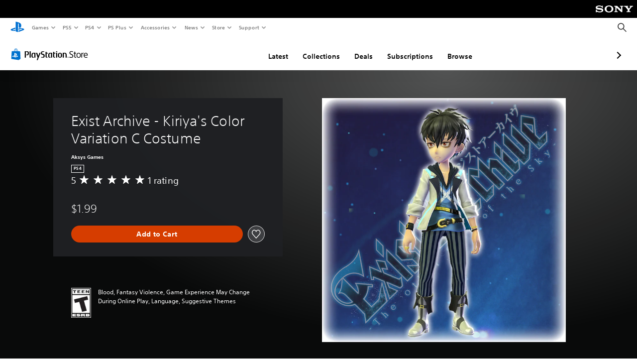

--- FILE ---
content_type: text/html; charset=utf-8
request_url: https://web-commerce-anywhere.playstation.com/static/tag-manager/tagManager.html
body_size: 526
content:
<!DOCTYPE html>
<html>
  <body>
    <script type="text/javascript">
    (function() {
      window.fireTag = function(eventType, action) {
        const bodyElement = document.querySelector("body");
        const eventOptions = action ? { detail: { action: action } } : {};
        const event = new CustomEvent(eventType, eventOptions);
        bodyElement.dispatchEvent(event);
      };

      window.loadTag = function(tag) {
        window.loadedTags = window.loadedTags || {};

        if (tag.src in window.loadedTags) {
          return;
        }

        window.loadedTags[tag.src] = false;
        const tagJs = document.createElement('script');
        tagJs.setAttribute('id', tag.id);
        tagJs.async = true;
        tagJs.src = tag.src;
        // Insert the new tag above all other scripts, per Ubertags/Signal sample code
        const firstScript = document.getElementsByTagName('script')[0];
        firstScript.parentNode.insertBefore(tagJs, firstScript);
        const tagManagerService = this;

        tagJs.onload = function () {
          window.loadedTags[tag.src] = true;
        };

        tagJs.onerror = function () {
          console.log('Tag error');
        };
      };

      window.addEventListener("message", function(event) {
        const allowList = ["https://store.playstation.com","https://www.playstation.com"]        
        if (allowList.includes(event.origin)) {
          try {
            const data = JSON.parse(event.data);
            const {
              tags,
              hostApp,
              fireTag,
            } = data;
            if (hostApp) {
              window.hostApp = hostApp;
            }

            if (tags) {
              tags.forEach((tag) => {
                window.loadTag(tag);
              });
            }

            if (fireTag) {
              window.fireTag(fireTag.event, fireTag.payload);
            }
          } catch(e) {
            console.log(e);
          }
          return;
        }
      });
    })();
    </script>
  <script type="text/javascript"  src="/VLrwZY/l5MX/e/U/QyNeRQZABfiy/D3G1NQGw7bhVfGurJY/RV89Lg/DW4/oUidcRDUB"></script></body>
</html>


--- FILE ---
content_type: text/css
request_url: https://static.playstation.com/base-styles/v0/stylesheets/psw-grid.7c02c.css
body_size: 9362
content:
.psw-root .psw-grid-container{max-width:1392px}[dir=ltr]  .psw-grid-container{padding-right:0;padding-left:0;margin-left:auto;margin-right:auto}[dir=rtl]  .psw-grid-container{padding-left:0;padding-right:0;margin-right:auto;margin-left:auto}.psw-root .psw-grid-container.psw-fluid{max-width:100%}[dir=ltr]  .psw-grid-container.psw-fluid{padding-right:0;padding-left:0;margin-left:auto;margin-right:auto}[dir=rtl]  .psw-grid-container.psw-fluid{padding-left:0;padding-right:0;margin-right:auto;margin-left:auto}.psw-root .psw-grid-container.psw-full{max-width:100%}[dir=ltr]  .psw-grid-container.psw-full{padding-right:0;padding-left:0;margin-left:auto;margin-right:auto}[dir=rtl]  .psw-grid-container.psw-full{padding-left:0;padding-right:0;margin-right:auto;margin-left:auto}.psw-root .psw-grid-x{display:flex;flex-flow:row wrap}.psw-root .psw-cell{flex:0 0 auto;min-height:0px;min-width:0px;width:100%}.psw-root .psw-cell.psw-auto{flex:1 1 0px}.psw-root .psw-cell.psw-shrink{flex:0 0 auto}.psw-root .psw-grid-x>.psw-auto{width:auto}.psw-root .psw-grid-x>.psw-shrink{width:auto}.psw-root .psw-grid-x>.psw-mobile-p-shrink,.psw-root .psw-grid-x>.psw-mobile-p-full,.psw-root .psw-grid-x>.psw-mobile-p-1,.psw-root .psw-grid-x>.psw-mobile-p-2,.psw-root .psw-grid-x>.psw-mobile-p-3,.psw-root .psw-grid-x>.psw-mobile-p-4,.psw-root .psw-grid-x>.psw-mobile-p-5,.psw-root .psw-grid-x>.psw-mobile-p-6,.psw-root .psw-grid-x>.psw-mobile-p-7,.psw-root .psw-grid-x>.psw-mobile-p-8,.psw-root .psw-grid-x>.psw-mobile-p-9,.psw-root .psw-grid-x>.psw-mobile-p-10,.psw-root .psw-grid-x>.psw-mobile-p-11,.psw-root .psw-grid-x>.psw-mobile-p-12{flex-basis:auto}@media print,screen and (min-width: 22.5em){.psw-root .psw-grid-x>.psw-mobile-l-shrink,.psw-root .psw-grid-x>.psw-mobile-l-full,.psw-root .psw-grid-x>.psw-mobile-l-1,.psw-root .psw-grid-x>.psw-mobile-l-2,.psw-root .psw-grid-x>.psw-mobile-l-3,.psw-root .psw-grid-x>.psw-mobile-l-4,.psw-root .psw-grid-x>.psw-mobile-l-5,.psw-root .psw-grid-x>.psw-mobile-l-6,.psw-root .psw-grid-x>.psw-mobile-l-7,.psw-root .psw-grid-x>.psw-mobile-l-8,.psw-root .psw-grid-x>.psw-mobile-l-9,.psw-root .psw-grid-x>.psw-mobile-l-10,.psw-root .psw-grid-x>.psw-mobile-l-11,.psw-root .psw-grid-x>.psw-mobile-l-12{flex-basis:auto}}@media print,screen and (min-width: 48em){.psw-root .psw-grid-x>.psw-tablet-p-shrink,.psw-root .psw-grid-x>.psw-tablet-p-full,.psw-root .psw-grid-x>.psw-tablet-p-1,.psw-root .psw-grid-x>.psw-tablet-p-2,.psw-root .psw-grid-x>.psw-tablet-p-3,.psw-root .psw-grid-x>.psw-tablet-p-4,.psw-root .psw-grid-x>.psw-tablet-p-5,.psw-root .psw-grid-x>.psw-tablet-p-6,.psw-root .psw-grid-x>.psw-tablet-p-7,.psw-root .psw-grid-x>.psw-tablet-p-8,.psw-root .psw-grid-x>.psw-tablet-p-9,.psw-root .psw-grid-x>.psw-tablet-p-10,.psw-root .psw-grid-x>.psw-tablet-p-11,.psw-root .psw-grid-x>.psw-tablet-p-12{flex-basis:auto}}@media print,screen and (min-width: 64em){.psw-root .psw-grid-x>.psw-tablet-l-shrink,.psw-root .psw-grid-x>.psw-tablet-l-full,.psw-root .psw-grid-x>.psw-tablet-l-1,.psw-root .psw-grid-x>.psw-tablet-l-2,.psw-root .psw-grid-x>.psw-tablet-l-3,.psw-root .psw-grid-x>.psw-tablet-l-4,.psw-root .psw-grid-x>.psw-tablet-l-5,.psw-root .psw-grid-x>.psw-tablet-l-6,.psw-root .psw-grid-x>.psw-tablet-l-7,.psw-root .psw-grid-x>.psw-tablet-l-8,.psw-root .psw-grid-x>.psw-tablet-l-9,.psw-root .psw-grid-x>.psw-tablet-l-10,.psw-root .psw-grid-x>.psw-tablet-l-11,.psw-root .psw-grid-x>.psw-tablet-l-12{flex-basis:auto}}@media print,screen and (min-width: 85.375em){.psw-root .psw-grid-x>.psw-desktop-shrink,.psw-root .psw-grid-x>.psw-desktop-full,.psw-root .psw-grid-x>.psw-desktop-1,.psw-root .psw-grid-x>.psw-desktop-2,.psw-root .psw-grid-x>.psw-desktop-3,.psw-root .psw-grid-x>.psw-desktop-4,.psw-root .psw-grid-x>.psw-desktop-5,.psw-root .psw-grid-x>.psw-desktop-6,.psw-root .psw-grid-x>.psw-desktop-7,.psw-root .psw-grid-x>.psw-desktop-8,.psw-root .psw-grid-x>.psw-desktop-9,.psw-root .psw-grid-x>.psw-desktop-10,.psw-root .psw-grid-x>.psw-desktop-11,.psw-root .psw-grid-x>.psw-desktop-12{flex-basis:auto}}@media screen and (min-width: 120em){.psw-root .psw-grid-x>.psw-hd-shrink,.psw-root .psw-grid-x>.psw-hd-full,.psw-root .psw-grid-x>.psw-hd-1,.psw-root .psw-grid-x>.psw-hd-2,.psw-root .psw-grid-x>.psw-hd-3,.psw-root .psw-grid-x>.psw-hd-4,.psw-root .psw-grid-x>.psw-hd-5,.psw-root .psw-grid-x>.psw-hd-6,.psw-root .psw-grid-x>.psw-hd-7,.psw-root .psw-grid-x>.psw-hd-8,.psw-root .psw-grid-x>.psw-hd-9,.psw-root .psw-grid-x>.psw-hd-10,.psw-root .psw-grid-x>.psw-hd-11,.psw-root .psw-grid-x>.psw-hd-12{flex-basis:auto}}.psw-root .psw-grid-x>.psw-mobile-p-12,.psw-root .psw-grid-x>.psw-mobile-p-11,.psw-root .psw-grid-x>.psw-mobile-p-10,.psw-root .psw-grid-x>.psw-mobile-p-9,.psw-root .psw-grid-x>.psw-mobile-p-8,.psw-root .psw-grid-x>.psw-mobile-p-7,.psw-root .psw-grid-x>.psw-mobile-p-6,.psw-root .psw-grid-x>.psw-mobile-p-5,.psw-root .psw-grid-x>.psw-mobile-p-4,.psw-root .psw-grid-x>.psw-mobile-p-3,.psw-root .psw-grid-x>.psw-mobile-p-2,.psw-root .psw-grid-x>.psw-mobile-p-1{flex:0 0 auto}.psw-root .psw-grid-x>.psw-mobile-p-1{width:8.3333333333%}.psw-root .psw-grid-x>.psw-mobile-p-2{width:16.6666666667%}.psw-root .psw-grid-x>.psw-mobile-p-3{width:25%}.psw-root .psw-grid-x>.psw-mobile-p-4{width:33.3333333333%}.psw-root .psw-grid-x>.psw-mobile-p-5{width:41.6666666667%}.psw-root .psw-grid-x>.psw-mobile-p-6{width:50%}.psw-root .psw-grid-x>.psw-mobile-p-7{width:58.3333333333%}.psw-root .psw-grid-x>.psw-mobile-p-8{width:66.6666666667%}.psw-root .psw-grid-x>.psw-mobile-p-9{width:75%}.psw-root .psw-grid-x>.psw-mobile-p-10{width:83.3333333333%}.psw-root .psw-grid-x>.psw-mobile-p-11{width:91.6666666667%}.psw-root .psw-grid-x>.psw-mobile-p-12{width:100%}@media print,screen and (min-width: 22.5em){.psw-root .psw-grid-x>.psw-mobile-l-auto{flex:1 1 0px;width:auto}.psw-root .psw-grid-x>.psw-mobile-l-12,.psw-root .psw-grid-x>.psw-mobile-l-11,.psw-root .psw-grid-x>.psw-mobile-l-10,.psw-root .psw-grid-x>.psw-mobile-l-9,.psw-root .psw-grid-x>.psw-mobile-l-8,.psw-root .psw-grid-x>.psw-mobile-l-7,.psw-root .psw-grid-x>.psw-mobile-l-6,.psw-root .psw-grid-x>.psw-mobile-l-5,.psw-root .psw-grid-x>.psw-mobile-l-4,.psw-root .psw-grid-x>.psw-mobile-l-3,.psw-root .psw-grid-x>.psw-mobile-l-2,.psw-root .psw-grid-x>.psw-mobile-l-1,.psw-root .psw-grid-x>.psw-mobile-l-shrink{flex:0 0 auto}.psw-root .psw-grid-x>.psw-mobile-l-shrink{width:auto}.psw-root .psw-grid-x>.psw-mobile-l-1{width:8.3333333333%}.psw-root .psw-grid-x>.psw-mobile-l-2{width:16.6666666667%}.psw-root .psw-grid-x>.psw-mobile-l-3{width:25%}.psw-root .psw-grid-x>.psw-mobile-l-4{width:33.3333333333%}.psw-root .psw-grid-x>.psw-mobile-l-5{width:41.6666666667%}.psw-root .psw-grid-x>.psw-mobile-l-6{width:50%}.psw-root .psw-grid-x>.psw-mobile-l-7{width:58.3333333333%}.psw-root .psw-grid-x>.psw-mobile-l-8{width:66.6666666667%}.psw-root .psw-grid-x>.psw-mobile-l-9{width:75%}.psw-root .psw-grid-x>.psw-mobile-l-10{width:83.3333333333%}.psw-root .psw-grid-x>.psw-mobile-l-11{width:91.6666666667%}.psw-root .psw-grid-x>.psw-mobile-l-12{width:100%}}@media print,screen and (min-width: 48em){.psw-root .psw-grid-x>.psw-tablet-p-auto{flex:1 1 0px;width:auto}.psw-root .psw-grid-x>.psw-tablet-p-12,.psw-root .psw-grid-x>.psw-tablet-p-11,.psw-root .psw-grid-x>.psw-tablet-p-10,.psw-root .psw-grid-x>.psw-tablet-p-9,.psw-root .psw-grid-x>.psw-tablet-p-8,.psw-root .psw-grid-x>.psw-tablet-p-7,.psw-root .psw-grid-x>.psw-tablet-p-6,.psw-root .psw-grid-x>.psw-tablet-p-5,.psw-root .psw-grid-x>.psw-tablet-p-4,.psw-root .psw-grid-x>.psw-tablet-p-3,.psw-root .psw-grid-x>.psw-tablet-p-2,.psw-root .psw-grid-x>.psw-tablet-p-1,.psw-root .psw-grid-x>.psw-tablet-p-shrink{flex:0 0 auto}.psw-root .psw-grid-x>.psw-tablet-p-shrink{width:auto}.psw-root .psw-grid-x>.psw-tablet-p-1{width:8.3333333333%}.psw-root .psw-grid-x>.psw-tablet-p-2{width:16.6666666667%}.psw-root .psw-grid-x>.psw-tablet-p-3{width:25%}.psw-root .psw-grid-x>.psw-tablet-p-4{width:33.3333333333%}.psw-root .psw-grid-x>.psw-tablet-p-5{width:41.6666666667%}.psw-root .psw-grid-x>.psw-tablet-p-6{width:50%}.psw-root .psw-grid-x>.psw-tablet-p-7{width:58.3333333333%}.psw-root .psw-grid-x>.psw-tablet-p-8{width:66.6666666667%}.psw-root .psw-grid-x>.psw-tablet-p-9{width:75%}.psw-root .psw-grid-x>.psw-tablet-p-10{width:83.3333333333%}.psw-root .psw-grid-x>.psw-tablet-p-11{width:91.6666666667%}.psw-root .psw-grid-x>.psw-tablet-p-12{width:100%}}@media print,screen and (min-width: 64em){.psw-root .psw-grid-x>.psw-tablet-l-auto{flex:1 1 0px;width:auto}.psw-root .psw-grid-x>.psw-tablet-l-12,.psw-root .psw-grid-x>.psw-tablet-l-11,.psw-root .psw-grid-x>.psw-tablet-l-10,.psw-root .psw-grid-x>.psw-tablet-l-9,.psw-root .psw-grid-x>.psw-tablet-l-8,.psw-root .psw-grid-x>.psw-tablet-l-7,.psw-root .psw-grid-x>.psw-tablet-l-6,.psw-root .psw-grid-x>.psw-tablet-l-5,.psw-root .psw-grid-x>.psw-tablet-l-4,.psw-root .psw-grid-x>.psw-tablet-l-3,.psw-root .psw-grid-x>.psw-tablet-l-2,.psw-root .psw-grid-x>.psw-tablet-l-1,.psw-root .psw-grid-x>.psw-tablet-l-shrink{flex:0 0 auto}.psw-root .psw-grid-x>.psw-tablet-l-shrink{width:auto}.psw-root .psw-grid-x>.psw-tablet-l-1{width:8.3333333333%}.psw-root .psw-grid-x>.psw-tablet-l-2{width:16.6666666667%}.psw-root .psw-grid-x>.psw-tablet-l-3{width:25%}.psw-root .psw-grid-x>.psw-tablet-l-4{width:33.3333333333%}.psw-root .psw-grid-x>.psw-tablet-l-5{width:41.6666666667%}.psw-root .psw-grid-x>.psw-tablet-l-6{width:50%}.psw-root .psw-grid-x>.psw-tablet-l-7{width:58.3333333333%}.psw-root .psw-grid-x>.psw-tablet-l-8{width:66.6666666667%}.psw-root .psw-grid-x>.psw-tablet-l-9{width:75%}.psw-root .psw-grid-x>.psw-tablet-l-10{width:83.3333333333%}.psw-root .psw-grid-x>.psw-tablet-l-11{width:91.6666666667%}.psw-root .psw-grid-x>.psw-tablet-l-12{width:100%}}@media print,screen and (min-width: 85.375em){.psw-root .psw-grid-x>.psw-desktop-auto{flex:1 1 0px;width:auto}.psw-root .psw-grid-x>.psw-desktop-12,.psw-root .psw-grid-x>.psw-desktop-11,.psw-root .psw-grid-x>.psw-desktop-10,.psw-root .psw-grid-x>.psw-desktop-9,.psw-root .psw-grid-x>.psw-desktop-8,.psw-root .psw-grid-x>.psw-desktop-7,.psw-root .psw-grid-x>.psw-desktop-6,.psw-root .psw-grid-x>.psw-desktop-5,.psw-root .psw-grid-x>.psw-desktop-4,.psw-root .psw-grid-x>.psw-desktop-3,.psw-root .psw-grid-x>.psw-desktop-2,.psw-root .psw-grid-x>.psw-desktop-1,.psw-root .psw-grid-x>.psw-desktop-shrink{flex:0 0 auto}.psw-root .psw-grid-x>.psw-desktop-shrink{width:auto}.psw-root .psw-grid-x>.psw-desktop-1{width:8.3333333333%}.psw-root .psw-grid-x>.psw-desktop-2{width:16.6666666667%}.psw-root .psw-grid-x>.psw-desktop-3{width:25%}.psw-root .psw-grid-x>.psw-desktop-4{width:33.3333333333%}.psw-root .psw-grid-x>.psw-desktop-5{width:41.6666666667%}.psw-root .psw-grid-x>.psw-desktop-6{width:50%}.psw-root .psw-grid-x>.psw-desktop-7{width:58.3333333333%}.psw-root .psw-grid-x>.psw-desktop-8{width:66.6666666667%}.psw-root .psw-grid-x>.psw-desktop-9{width:75%}.psw-root .psw-grid-x>.psw-desktop-10{width:83.3333333333%}.psw-root .psw-grid-x>.psw-desktop-11{width:91.6666666667%}.psw-root .psw-grid-x>.psw-desktop-12{width:100%}}@media screen and (min-width: 120em){.psw-root .psw-grid-x>.psw-hd-auto{flex:1 1 0px;width:auto}.psw-root .psw-grid-x>.psw-hd-12,.psw-root .psw-grid-x>.psw-hd-11,.psw-root .psw-grid-x>.psw-hd-10,.psw-root .psw-grid-x>.psw-hd-9,.psw-root .psw-grid-x>.psw-hd-8,.psw-root .psw-grid-x>.psw-hd-7,.psw-root .psw-grid-x>.psw-hd-6,.psw-root .psw-grid-x>.psw-hd-5,.psw-root .psw-grid-x>.psw-hd-4,.psw-root .psw-grid-x>.psw-hd-3,.psw-root .psw-grid-x>.psw-hd-2,.psw-root .psw-grid-x>.psw-hd-1,.psw-root .psw-grid-x>.psw-hd-shrink{flex:0 0 auto}.psw-root .psw-grid-x>.psw-hd-shrink{width:auto}.psw-root .psw-grid-x>.psw-hd-1{width:8.3333333333%}.psw-root .psw-grid-x>.psw-hd-2{width:16.6666666667%}.psw-root .psw-grid-x>.psw-hd-3{width:25%}.psw-root .psw-grid-x>.psw-hd-4{width:33.3333333333%}.psw-root .psw-grid-x>.psw-hd-5{width:41.6666666667%}.psw-root .psw-grid-x>.psw-hd-6{width:50%}.psw-root .psw-grid-x>.psw-hd-7{width:58.3333333333%}.psw-root .psw-grid-x>.psw-hd-8{width:66.6666666667%}.psw-root .psw-grid-x>.psw-hd-9{width:75%}.psw-root .psw-grid-x>.psw-hd-10{width:83.3333333333%}.psw-root .psw-grid-x>.psw-hd-11{width:91.6666666667%}.psw-root .psw-grid-x>.psw-hd-12{width:100%}}.psw-root .psw-grid-margin-x:not(.psw-grid-x)>.psw-cell{width:auto}.psw-root .psw-grid-margin-y:not(.psw-grid-y)>.psw-cell{height:auto}[dir=ltr]  .psw-grid-margin-x{margin-left:-0.75rem;margin-right:-0.75rem}[dir=rtl]  .psw-grid-margin-x{margin-right:-0.75rem;margin-left:-0.75rem}@media print,screen and (min-width: 22.5em){[dir=ltr]  .psw-grid-margin-x{margin-left:-0.75rem;margin-right:-0.75rem}[dir=rtl]  .psw-grid-margin-x{margin-right:-0.75rem;margin-left:-0.75rem}}@media print,screen and (min-width: 48em){[dir=ltr]  .psw-grid-margin-x{margin-left:-1.5rem;margin-right:-1.5rem}[dir=rtl]  .psw-grid-margin-x{margin-right:-1.5rem;margin-left:-1.5rem}}@media print,screen and (min-width: 64em){[dir=ltr]  .psw-grid-margin-x{margin-left:-1.5rem;margin-right:-1.5rem}[dir=rtl]  .psw-grid-margin-x{margin-right:-1.5rem;margin-left:-1.5rem}}@media print,screen and (min-width: 85.375em){[dir=ltr]  .psw-grid-margin-x{margin-left:-1.5rem;margin-right:-1.5rem}[dir=rtl]  .psw-grid-margin-x{margin-right:-1.5rem;margin-left:-1.5rem}}@media screen and (min-width: 120em){[dir=ltr]  .psw-grid-margin-x{margin-left:-1.5rem;margin-right:-1.5rem}[dir=rtl]  .psw-grid-margin-x{margin-right:-1.5rem;margin-left:-1.5rem}}.psw-root .psw-grid-margin-x>.psw-cell{width:calc(100% - 1.5rem)}[dir=ltr]  .psw-grid-margin-x>.psw-cell{margin-left:0.75rem;margin-right:0.75rem}[dir=rtl]  .psw-grid-margin-x>.psw-cell{margin-right:0.75rem;margin-left:0.75rem}@media print,screen and (min-width: 22.5em){.psw-root .psw-grid-margin-x>.psw-cell{width:calc(100% - 1.5rem)}[dir=ltr]  .psw-grid-margin-x>.psw-cell{margin-left:0.75rem;margin-right:0.75rem}[dir=rtl]  .psw-grid-margin-x>.psw-cell{margin-right:0.75rem;margin-left:0.75rem}}@media print,screen and (min-width: 48em){.psw-root .psw-grid-margin-x>.psw-cell{width:calc(100% - 3rem)}[dir=ltr]  .psw-grid-margin-x>.psw-cell{margin-left:1.5rem;margin-right:1.5rem}[dir=rtl]  .psw-grid-margin-x>.psw-cell{margin-right:1.5rem;margin-left:1.5rem}}@media print,screen and (min-width: 64em){.psw-root .psw-grid-margin-x>.psw-cell{width:calc(100% - 3rem)}[dir=ltr]  .psw-grid-margin-x>.psw-cell{margin-left:1.5rem;margin-right:1.5rem}[dir=rtl]  .psw-grid-margin-x>.psw-cell{margin-right:1.5rem;margin-left:1.5rem}}@media print,screen and (min-width: 85.375em){.psw-root .psw-grid-margin-x>.psw-cell{width:calc(100% - 3rem)}[dir=ltr]  .psw-grid-margin-x>.psw-cell{margin-left:1.5rem;margin-right:1.5rem}[dir=rtl]  .psw-grid-margin-x>.psw-cell{margin-right:1.5rem;margin-left:1.5rem}}@media screen and (min-width: 120em){.psw-root .psw-grid-margin-x>.psw-cell{width:calc(100% - 3rem)}[dir=ltr]  .psw-grid-margin-x>.psw-cell{margin-left:1.5rem;margin-right:1.5rem}[dir=rtl]  .psw-grid-margin-x>.psw-cell{margin-right:1.5rem;margin-left:1.5rem}}.psw-root .psw-grid-margin-x>.psw-auto{width:auto}.psw-root .psw-grid-margin-x>.psw-shrink{width:auto}.psw-root .psw-grid-margin-x>.psw-mobile-p-1{width:calc(8.3333333333% - 1.5rem)}.psw-root .psw-grid-margin-x>.psw-mobile-p-2{width:calc(16.6666666667% - 1.5rem)}.psw-root .psw-grid-margin-x>.psw-mobile-p-3{width:calc(25% - 1.5rem)}.psw-root .psw-grid-margin-x>.psw-mobile-p-4{width:calc(33.3333333333% - 1.5rem)}.psw-root .psw-grid-margin-x>.psw-mobile-p-5{width:calc(41.6666666667% - 1.5rem)}.psw-root .psw-grid-margin-x>.psw-mobile-p-6{width:calc(50% - 1.5rem)}.psw-root .psw-grid-margin-x>.psw-mobile-p-7{width:calc(58.3333333333% - 1.5rem)}.psw-root .psw-grid-margin-x>.psw-mobile-p-8{width:calc(66.6666666667% - 1.5rem)}.psw-root .psw-grid-margin-x>.psw-mobile-p-9{width:calc(75% - 1.5rem)}.psw-root .psw-grid-margin-x>.psw-mobile-p-10{width:calc(83.3333333333% - 1.5rem)}.psw-root .psw-grid-margin-x>.psw-mobile-p-11{width:calc(91.6666666667% - 1.5rem)}.psw-root .psw-grid-margin-x>.psw-mobile-p-12{width:calc(100% - 1.5rem)}@media print,screen and (min-width: 22.5em){.psw-root .psw-grid-margin-x>.psw-auto{width:auto}.psw-root .psw-grid-margin-x>.psw-shrink{width:auto}.psw-root .psw-grid-margin-x>.psw-mobile-p-1{width:calc(8.3333333333% - 1.5rem)}.psw-root .psw-grid-margin-x>.psw-mobile-p-2{width:calc(16.6666666667% - 1.5rem)}.psw-root .psw-grid-margin-x>.psw-mobile-p-3{width:calc(25% - 1.5rem)}.psw-root .psw-grid-margin-x>.psw-mobile-p-4{width:calc(33.3333333333% - 1.5rem)}.psw-root .psw-grid-margin-x>.psw-mobile-p-5{width:calc(41.6666666667% - 1.5rem)}.psw-root .psw-grid-margin-x>.psw-mobile-p-6{width:calc(50% - 1.5rem)}.psw-root .psw-grid-margin-x>.psw-mobile-p-7{width:calc(58.3333333333% - 1.5rem)}.psw-root .psw-grid-margin-x>.psw-mobile-p-8{width:calc(66.6666666667% - 1.5rem)}.psw-root .psw-grid-margin-x>.psw-mobile-p-9{width:calc(75% - 1.5rem)}.psw-root .psw-grid-margin-x>.psw-mobile-p-10{width:calc(83.3333333333% - 1.5rem)}.psw-root .psw-grid-margin-x>.psw-mobile-p-11{width:calc(91.6666666667% - 1.5rem)}.psw-root .psw-grid-margin-x>.psw-mobile-p-12{width:calc(100% - 1.5rem)}.psw-root .psw-grid-margin-x>.psw-mobile-l-auto{width:auto}.psw-root .psw-grid-margin-x>.psw-mobile-l-shrink{width:auto}.psw-root .psw-grid-margin-x>.psw-mobile-l-1{width:calc(8.3333333333% - 1.5rem)}.psw-root .psw-grid-margin-x>.psw-mobile-l-2{width:calc(16.6666666667% - 1.5rem)}.psw-root .psw-grid-margin-x>.psw-mobile-l-3{width:calc(25% - 1.5rem)}.psw-root .psw-grid-margin-x>.psw-mobile-l-4{width:calc(33.3333333333% - 1.5rem)}.psw-root .psw-grid-margin-x>.psw-mobile-l-5{width:calc(41.6666666667% - 1.5rem)}.psw-root .psw-grid-margin-x>.psw-mobile-l-6{width:calc(50% - 1.5rem)}.psw-root .psw-grid-margin-x>.psw-mobile-l-7{width:calc(58.3333333333% - 1.5rem)}.psw-root .psw-grid-margin-x>.psw-mobile-l-8{width:calc(66.6666666667% - 1.5rem)}.psw-root .psw-grid-margin-x>.psw-mobile-l-9{width:calc(75% - 1.5rem)}.psw-root .psw-grid-margin-x>.psw-mobile-l-10{width:calc(83.3333333333% - 1.5rem)}.psw-root .psw-grid-margin-x>.psw-mobile-l-11{width:calc(91.6666666667% - 1.5rem)}.psw-root .psw-grid-margin-x>.psw-mobile-l-12{width:calc(100% - 1.5rem)}}@media print,screen and (min-width: 48em){.psw-root .psw-grid-margin-x>.psw-auto{width:auto}.psw-root .psw-grid-margin-x>.psw-shrink{width:auto}.psw-root .psw-grid-margin-x>.psw-mobile-p-1{width:calc(8.3333333333% - 3rem)}.psw-root .psw-grid-margin-x>.psw-mobile-p-2{width:calc(16.6666666667% - 3rem)}.psw-root .psw-grid-margin-x>.psw-mobile-p-3{width:calc(25% - 3rem)}.psw-root .psw-grid-margin-x>.psw-mobile-p-4{width:calc(33.3333333333% - 3rem)}.psw-root .psw-grid-margin-x>.psw-mobile-p-5{width:calc(41.6666666667% - 3rem)}.psw-root .psw-grid-margin-x>.psw-mobile-p-6{width:calc(50% - 3rem)}.psw-root .psw-grid-margin-x>.psw-mobile-p-7{width:calc(58.3333333333% - 3rem)}.psw-root .psw-grid-margin-x>.psw-mobile-p-8{width:calc(66.6666666667% - 3rem)}.psw-root .psw-grid-margin-x>.psw-mobile-p-9{width:calc(75% - 3rem)}.psw-root .psw-grid-margin-x>.psw-mobile-p-10{width:calc(83.3333333333% - 3rem)}.psw-root .psw-grid-margin-x>.psw-mobile-p-11{width:calc(91.6666666667% - 3rem)}.psw-root .psw-grid-margin-x>.psw-mobile-p-12{width:calc(100% - 3rem)}.psw-root .psw-grid-margin-x>.psw-mobile-l-auto{width:auto}.psw-root .psw-grid-margin-x>.psw-mobile-l-shrink{width:auto}.psw-root .psw-grid-margin-x>.psw-mobile-l-1{width:calc(8.3333333333% - 3rem)}.psw-root .psw-grid-margin-x>.psw-mobile-l-2{width:calc(16.6666666667% - 3rem)}.psw-root .psw-grid-margin-x>.psw-mobile-l-3{width:calc(25% - 3rem)}.psw-root .psw-grid-margin-x>.psw-mobile-l-4{width:calc(33.3333333333% - 3rem)}.psw-root .psw-grid-margin-x>.psw-mobile-l-5{width:calc(41.6666666667% - 3rem)}.psw-root .psw-grid-margin-x>.psw-mobile-l-6{width:calc(50% - 3rem)}.psw-root .psw-grid-margin-x>.psw-mobile-l-7{width:calc(58.3333333333% - 3rem)}.psw-root .psw-grid-margin-x>.psw-mobile-l-8{width:calc(66.6666666667% - 3rem)}.psw-root .psw-grid-margin-x>.psw-mobile-l-9{width:calc(75% - 3rem)}.psw-root .psw-grid-margin-x>.psw-mobile-l-10{width:calc(83.3333333333% - 3rem)}.psw-root .psw-grid-margin-x>.psw-mobile-l-11{width:calc(91.6666666667% - 3rem)}.psw-root .psw-grid-margin-x>.psw-mobile-l-12{width:calc(100% - 3rem)}.psw-root .psw-grid-margin-x>.psw-tablet-p-auto{width:auto}.psw-root .psw-grid-margin-x>.psw-tablet-p-shrink{width:auto}.psw-root .psw-grid-margin-x>.psw-tablet-p-1{width:calc(8.3333333333% - 3rem)}.psw-root .psw-grid-margin-x>.psw-tablet-p-2{width:calc(16.6666666667% - 3rem)}.psw-root .psw-grid-margin-x>.psw-tablet-p-3{width:calc(25% - 3rem)}.psw-root .psw-grid-margin-x>.psw-tablet-p-4{width:calc(33.3333333333% - 3rem)}.psw-root .psw-grid-margin-x>.psw-tablet-p-5{width:calc(41.6666666667% - 3rem)}.psw-root .psw-grid-margin-x>.psw-tablet-p-6{width:calc(50% - 3rem)}.psw-root .psw-grid-margin-x>.psw-tablet-p-7{width:calc(58.3333333333% - 3rem)}.psw-root .psw-grid-margin-x>.psw-tablet-p-8{width:calc(66.6666666667% - 3rem)}.psw-root .psw-grid-margin-x>.psw-tablet-p-9{width:calc(75% - 3rem)}.psw-root .psw-grid-margin-x>.psw-tablet-p-10{width:calc(83.3333333333% - 3rem)}.psw-root .psw-grid-margin-x>.psw-tablet-p-11{width:calc(91.6666666667% - 3rem)}.psw-root .psw-grid-margin-x>.psw-tablet-p-12{width:calc(100% - 3rem)}}@media print,screen and (min-width: 64em){.psw-root .psw-grid-margin-x>.psw-auto{width:auto}.psw-root .psw-grid-margin-x>.psw-shrink{width:auto}.psw-root .psw-grid-margin-x>.psw-mobile-p-1{width:calc(8.3333333333% - 3rem)}.psw-root .psw-grid-margin-x>.psw-mobile-p-2{width:calc(16.6666666667% - 3rem)}.psw-root .psw-grid-margin-x>.psw-mobile-p-3{width:calc(25% - 3rem)}.psw-root .psw-grid-margin-x>.psw-mobile-p-4{width:calc(33.3333333333% - 3rem)}.psw-root .psw-grid-margin-x>.psw-mobile-p-5{width:calc(41.6666666667% - 3rem)}.psw-root .psw-grid-margin-x>.psw-mobile-p-6{width:calc(50% - 3rem)}.psw-root .psw-grid-margin-x>.psw-mobile-p-7{width:calc(58.3333333333% - 3rem)}.psw-root .psw-grid-margin-x>.psw-mobile-p-8{width:calc(66.6666666667% - 3rem)}.psw-root .psw-grid-margin-x>.psw-mobile-p-9{width:calc(75% - 3rem)}.psw-root .psw-grid-margin-x>.psw-mobile-p-10{width:calc(83.3333333333% - 3rem)}.psw-root .psw-grid-margin-x>.psw-mobile-p-11{width:calc(91.6666666667% - 3rem)}.psw-root .psw-grid-margin-x>.psw-mobile-p-12{width:calc(100% - 3rem)}.psw-root .psw-grid-margin-x>.psw-mobile-l-auto{width:auto}.psw-root .psw-grid-margin-x>.psw-mobile-l-shrink{width:auto}.psw-root .psw-grid-margin-x>.psw-mobile-l-1{width:calc(8.3333333333% - 3rem)}.psw-root .psw-grid-margin-x>.psw-mobile-l-2{width:calc(16.6666666667% - 3rem)}.psw-root .psw-grid-margin-x>.psw-mobile-l-3{width:calc(25% - 3rem)}.psw-root .psw-grid-margin-x>.psw-mobile-l-4{width:calc(33.3333333333% - 3rem)}.psw-root .psw-grid-margin-x>.psw-mobile-l-5{width:calc(41.6666666667% - 3rem)}.psw-root .psw-grid-margin-x>.psw-mobile-l-6{width:calc(50% - 3rem)}.psw-root .psw-grid-margin-x>.psw-mobile-l-7{width:calc(58.3333333333% - 3rem)}.psw-root .psw-grid-margin-x>.psw-mobile-l-8{width:calc(66.6666666667% - 3rem)}.psw-root .psw-grid-margin-x>.psw-mobile-l-9{width:calc(75% - 3rem)}.psw-root .psw-grid-margin-x>.psw-mobile-l-10{width:calc(83.3333333333% - 3rem)}.psw-root .psw-grid-margin-x>.psw-mobile-l-11{width:calc(91.6666666667% - 3rem)}.psw-root .psw-grid-margin-x>.psw-mobile-l-12{width:calc(100% - 3rem)}.psw-root .psw-grid-margin-x>.psw-tablet-p-auto{width:auto}.psw-root .psw-grid-margin-x>.psw-tablet-p-shrink{width:auto}.psw-root .psw-grid-margin-x>.psw-tablet-p-1{width:calc(8.3333333333% - 3rem)}.psw-root .psw-grid-margin-x>.psw-tablet-p-2{width:calc(16.6666666667% - 3rem)}.psw-root .psw-grid-margin-x>.psw-tablet-p-3{width:calc(25% - 3rem)}.psw-root .psw-grid-margin-x>.psw-tablet-p-4{width:calc(33.3333333333% - 3rem)}.psw-root .psw-grid-margin-x>.psw-tablet-p-5{width:calc(41.6666666667% - 3rem)}.psw-root .psw-grid-margin-x>.psw-tablet-p-6{width:calc(50% - 3rem)}.psw-root .psw-grid-margin-x>.psw-tablet-p-7{width:calc(58.3333333333% - 3rem)}.psw-root .psw-grid-margin-x>.psw-tablet-p-8{width:calc(66.6666666667% - 3rem)}.psw-root .psw-grid-margin-x>.psw-tablet-p-9{width:calc(75% - 3rem)}.psw-root .psw-grid-margin-x>.psw-tablet-p-10{width:calc(83.3333333333% - 3rem)}.psw-root .psw-grid-margin-x>.psw-tablet-p-11{width:calc(91.6666666667% - 3rem)}.psw-root .psw-grid-margin-x>.psw-tablet-p-12{width:calc(100% - 3rem)}.psw-root .psw-grid-margin-x>.psw-tablet-l-auto{width:auto}.psw-root .psw-grid-margin-x>.psw-tablet-l-shrink{width:auto}.psw-root .psw-grid-margin-x>.psw-tablet-l-1{width:calc(8.3333333333% - 3rem)}.psw-root .psw-grid-margin-x>.psw-tablet-l-2{width:calc(16.6666666667% - 3rem)}.psw-root .psw-grid-margin-x>.psw-tablet-l-3{width:calc(25% - 3rem)}.psw-root .psw-grid-margin-x>.psw-tablet-l-4{width:calc(33.3333333333% - 3rem)}.psw-root .psw-grid-margin-x>.psw-tablet-l-5{width:calc(41.6666666667% - 3rem)}.psw-root .psw-grid-margin-x>.psw-tablet-l-6{width:calc(50% - 3rem)}.psw-root .psw-grid-margin-x>.psw-tablet-l-7{width:calc(58.3333333333% - 3rem)}.psw-root .psw-grid-margin-x>.psw-tablet-l-8{width:calc(66.6666666667% - 3rem)}.psw-root .psw-grid-margin-x>.psw-tablet-l-9{width:calc(75% - 3rem)}.psw-root .psw-grid-margin-x>.psw-tablet-l-10{width:calc(83.3333333333% - 3rem)}.psw-root .psw-grid-margin-x>.psw-tablet-l-11{width:calc(91.6666666667% - 3rem)}.psw-root .psw-grid-margin-x>.psw-tablet-l-12{width:calc(100% - 3rem)}}@media print,screen and (min-width: 85.375em){.psw-root .psw-grid-margin-x>.psw-auto{width:auto}.psw-root .psw-grid-margin-x>.psw-shrink{width:auto}.psw-root .psw-grid-margin-x>.psw-mobile-p-1{width:calc(8.3333333333% - 3rem)}.psw-root .psw-grid-margin-x>.psw-mobile-p-2{width:calc(16.6666666667% - 3rem)}.psw-root .psw-grid-margin-x>.psw-mobile-p-3{width:calc(25% - 3rem)}.psw-root .psw-grid-margin-x>.psw-mobile-p-4{width:calc(33.3333333333% - 3rem)}.psw-root .psw-grid-margin-x>.psw-mobile-p-5{width:calc(41.6666666667% - 3rem)}.psw-root .psw-grid-margin-x>.psw-mobile-p-6{width:calc(50% - 3rem)}.psw-root .psw-grid-margin-x>.psw-mobile-p-7{width:calc(58.3333333333% - 3rem)}.psw-root .psw-grid-margin-x>.psw-mobile-p-8{width:calc(66.6666666667% - 3rem)}.psw-root .psw-grid-margin-x>.psw-mobile-p-9{width:calc(75% - 3rem)}.psw-root .psw-grid-margin-x>.psw-mobile-p-10{width:calc(83.3333333333% - 3rem)}.psw-root .psw-grid-margin-x>.psw-mobile-p-11{width:calc(91.6666666667% - 3rem)}.psw-root .psw-grid-margin-x>.psw-mobile-p-12{width:calc(100% - 3rem)}.psw-root .psw-grid-margin-x>.psw-mobile-l-auto{width:auto}.psw-root .psw-grid-margin-x>.psw-mobile-l-shrink{width:auto}.psw-root .psw-grid-margin-x>.psw-mobile-l-1{width:calc(8.3333333333% - 3rem)}.psw-root .psw-grid-margin-x>.psw-mobile-l-2{width:calc(16.6666666667% - 3rem)}.psw-root .psw-grid-margin-x>.psw-mobile-l-3{width:calc(25% - 3rem)}.psw-root .psw-grid-margin-x>.psw-mobile-l-4{width:calc(33.3333333333% - 3rem)}.psw-root .psw-grid-margin-x>.psw-mobile-l-5{width:calc(41.6666666667% - 3rem)}.psw-root .psw-grid-margin-x>.psw-mobile-l-6{width:calc(50% - 3rem)}.psw-root .psw-grid-margin-x>.psw-mobile-l-7{width:calc(58.3333333333% - 3rem)}.psw-root .psw-grid-margin-x>.psw-mobile-l-8{width:calc(66.6666666667% - 3rem)}.psw-root .psw-grid-margin-x>.psw-mobile-l-9{width:calc(75% - 3rem)}.psw-root .psw-grid-margin-x>.psw-mobile-l-10{width:calc(83.3333333333% - 3rem)}.psw-root .psw-grid-margin-x>.psw-mobile-l-11{width:calc(91.6666666667% - 3rem)}.psw-root .psw-grid-margin-x>.psw-mobile-l-12{width:calc(100% - 3rem)}.psw-root .psw-grid-margin-x>.psw-tablet-p-auto{width:auto}.psw-root .psw-grid-margin-x>.psw-tablet-p-shrink{width:auto}.psw-root .psw-grid-margin-x>.psw-tablet-p-1{width:calc(8.3333333333% - 3rem)}.psw-root .psw-grid-margin-x>.psw-tablet-p-2{width:calc(16.6666666667% - 3rem)}.psw-root .psw-grid-margin-x>.psw-tablet-p-3{width:calc(25% - 3rem)}.psw-root .psw-grid-margin-x>.psw-tablet-p-4{width:calc(33.3333333333% - 3rem)}.psw-root .psw-grid-margin-x>.psw-tablet-p-5{width:calc(41.6666666667% - 3rem)}.psw-root .psw-grid-margin-x>.psw-tablet-p-6{width:calc(50% - 3rem)}.psw-root .psw-grid-margin-x>.psw-tablet-p-7{width:calc(58.3333333333% - 3rem)}.psw-root .psw-grid-margin-x>.psw-tablet-p-8{width:calc(66.6666666667% - 3rem)}.psw-root .psw-grid-margin-x>.psw-tablet-p-9{width:calc(75% - 3rem)}.psw-root .psw-grid-margin-x>.psw-tablet-p-10{width:calc(83.3333333333% - 3rem)}.psw-root .psw-grid-margin-x>.psw-tablet-p-11{width:calc(91.6666666667% - 3rem)}.psw-root .psw-grid-margin-x>.psw-tablet-p-12{width:calc(100% - 3rem)}.psw-root .psw-grid-margin-x>.psw-tablet-l-auto{width:auto}.psw-root .psw-grid-margin-x>.psw-tablet-l-shrink{width:auto}.psw-root .psw-grid-margin-x>.psw-tablet-l-1{width:calc(8.3333333333% - 3rem)}.psw-root .psw-grid-margin-x>.psw-tablet-l-2{width:calc(16.6666666667% - 3rem)}.psw-root .psw-grid-margin-x>.psw-tablet-l-3{width:calc(25% - 3rem)}.psw-root .psw-grid-margin-x>.psw-tablet-l-4{width:calc(33.3333333333% - 3rem)}.psw-root .psw-grid-margin-x>.psw-tablet-l-5{width:calc(41.6666666667% - 3rem)}.psw-root .psw-grid-margin-x>.psw-tablet-l-6{width:calc(50% - 3rem)}.psw-root .psw-grid-margin-x>.psw-tablet-l-7{width:calc(58.3333333333% - 3rem)}.psw-root .psw-grid-margin-x>.psw-tablet-l-8{width:calc(66.6666666667% - 3rem)}.psw-root .psw-grid-margin-x>.psw-tablet-l-9{width:calc(75% - 3rem)}.psw-root .psw-grid-margin-x>.psw-tablet-l-10{width:calc(83.3333333333% - 3rem)}.psw-root .psw-grid-margin-x>.psw-tablet-l-11{width:calc(91.6666666667% - 3rem)}.psw-root .psw-grid-margin-x>.psw-tablet-l-12{width:calc(100% - 3rem)}.psw-root .psw-grid-margin-x>.psw-desktop-auto{width:auto}.psw-root .psw-grid-margin-x>.psw-desktop-shrink{width:auto}.psw-root .psw-grid-margin-x>.psw-desktop-1{width:calc(8.3333333333% - 3rem)}.psw-root .psw-grid-margin-x>.psw-desktop-2{width:calc(16.6666666667% - 3rem)}.psw-root .psw-grid-margin-x>.psw-desktop-3{width:calc(25% - 3rem)}.psw-root .psw-grid-margin-x>.psw-desktop-4{width:calc(33.3333333333% - 3rem)}.psw-root .psw-grid-margin-x>.psw-desktop-5{width:calc(41.6666666667% - 3rem)}.psw-root .psw-grid-margin-x>.psw-desktop-6{width:calc(50% - 3rem)}.psw-root .psw-grid-margin-x>.psw-desktop-7{width:calc(58.3333333333% - 3rem)}.psw-root .psw-grid-margin-x>.psw-desktop-8{width:calc(66.6666666667% - 3rem)}.psw-root .psw-grid-margin-x>.psw-desktop-9{width:calc(75% - 3rem)}.psw-root .psw-grid-margin-x>.psw-desktop-10{width:calc(83.3333333333% - 3rem)}.psw-root .psw-grid-margin-x>.psw-desktop-11{width:calc(91.6666666667% - 3rem)}.psw-root .psw-grid-margin-x>.psw-desktop-12{width:calc(100% - 3rem)}}@media screen and (min-width: 120em){.psw-root .psw-grid-margin-x>.psw-auto{width:auto}.psw-root .psw-grid-margin-x>.psw-shrink{width:auto}.psw-root .psw-grid-margin-x>.psw-mobile-p-1{width:calc(8.3333333333% - 3rem)}.psw-root .psw-grid-margin-x>.psw-mobile-p-2{width:calc(16.6666666667% - 3rem)}.psw-root .psw-grid-margin-x>.psw-mobile-p-3{width:calc(25% - 3rem)}.psw-root .psw-grid-margin-x>.psw-mobile-p-4{width:calc(33.3333333333% - 3rem)}.psw-root .psw-grid-margin-x>.psw-mobile-p-5{width:calc(41.6666666667% - 3rem)}.psw-root .psw-grid-margin-x>.psw-mobile-p-6{width:calc(50% - 3rem)}.psw-root .psw-grid-margin-x>.psw-mobile-p-7{width:calc(58.3333333333% - 3rem)}.psw-root .psw-grid-margin-x>.psw-mobile-p-8{width:calc(66.6666666667% - 3rem)}.psw-root .psw-grid-margin-x>.psw-mobile-p-9{width:calc(75% - 3rem)}.psw-root .psw-grid-margin-x>.psw-mobile-p-10{width:calc(83.3333333333% - 3rem)}.psw-root .psw-grid-margin-x>.psw-mobile-p-11{width:calc(91.6666666667% - 3rem)}.psw-root .psw-grid-margin-x>.psw-mobile-p-12{width:calc(100% - 3rem)}.psw-root .psw-grid-margin-x>.psw-mobile-l-auto{width:auto}.psw-root .psw-grid-margin-x>.psw-mobile-l-shrink{width:auto}.psw-root .psw-grid-margin-x>.psw-mobile-l-1{width:calc(8.3333333333% - 3rem)}.psw-root .psw-grid-margin-x>.psw-mobile-l-2{width:calc(16.6666666667% - 3rem)}.psw-root .psw-grid-margin-x>.psw-mobile-l-3{width:calc(25% - 3rem)}.psw-root .psw-grid-margin-x>.psw-mobile-l-4{width:calc(33.3333333333% - 3rem)}.psw-root .psw-grid-margin-x>.psw-mobile-l-5{width:calc(41.6666666667% - 3rem)}.psw-root .psw-grid-margin-x>.psw-mobile-l-6{width:calc(50% - 3rem)}.psw-root .psw-grid-margin-x>.psw-mobile-l-7{width:calc(58.3333333333% - 3rem)}.psw-root .psw-grid-margin-x>.psw-mobile-l-8{width:calc(66.6666666667% - 3rem)}.psw-root .psw-grid-margin-x>.psw-mobile-l-9{width:calc(75% - 3rem)}.psw-root .psw-grid-margin-x>.psw-mobile-l-10{width:calc(83.3333333333% - 3rem)}.psw-root .psw-grid-margin-x>.psw-mobile-l-11{width:calc(91.6666666667% - 3rem)}.psw-root .psw-grid-margin-x>.psw-mobile-l-12{width:calc(100% - 3rem)}.psw-root .psw-grid-margin-x>.psw-tablet-p-auto{width:auto}.psw-root .psw-grid-margin-x>.psw-tablet-p-shrink{width:auto}.psw-root .psw-grid-margin-x>.psw-tablet-p-1{width:calc(8.3333333333% - 3rem)}.psw-root .psw-grid-margin-x>.psw-tablet-p-2{width:calc(16.6666666667% - 3rem)}.psw-root .psw-grid-margin-x>.psw-tablet-p-3{width:calc(25% - 3rem)}.psw-root .psw-grid-margin-x>.psw-tablet-p-4{width:calc(33.3333333333% - 3rem)}.psw-root .psw-grid-margin-x>.psw-tablet-p-5{width:calc(41.6666666667% - 3rem)}.psw-root .psw-grid-margin-x>.psw-tablet-p-6{width:calc(50% - 3rem)}.psw-root .psw-grid-margin-x>.psw-tablet-p-7{width:calc(58.3333333333% - 3rem)}.psw-root .psw-grid-margin-x>.psw-tablet-p-8{width:calc(66.6666666667% - 3rem)}.psw-root .psw-grid-margin-x>.psw-tablet-p-9{width:calc(75% - 3rem)}.psw-root .psw-grid-margin-x>.psw-tablet-p-10{width:calc(83.3333333333% - 3rem)}.psw-root .psw-grid-margin-x>.psw-tablet-p-11{width:calc(91.6666666667% - 3rem)}.psw-root .psw-grid-margin-x>.psw-tablet-p-12{width:calc(100% - 3rem)}.psw-root .psw-grid-margin-x>.psw-tablet-l-auto{width:auto}.psw-root .psw-grid-margin-x>.psw-tablet-l-shrink{width:auto}.psw-root .psw-grid-margin-x>.psw-tablet-l-1{width:calc(8.3333333333% - 3rem)}.psw-root .psw-grid-margin-x>.psw-tablet-l-2{width:calc(16.6666666667% - 3rem)}.psw-root .psw-grid-margin-x>.psw-tablet-l-3{width:calc(25% - 3rem)}.psw-root .psw-grid-margin-x>.psw-tablet-l-4{width:calc(33.3333333333% - 3rem)}.psw-root .psw-grid-margin-x>.psw-tablet-l-5{width:calc(41.6666666667% - 3rem)}.psw-root .psw-grid-margin-x>.psw-tablet-l-6{width:calc(50% - 3rem)}.psw-root .psw-grid-margin-x>.psw-tablet-l-7{width:calc(58.3333333333% - 3rem)}.psw-root .psw-grid-margin-x>.psw-tablet-l-8{width:calc(66.6666666667% - 3rem)}.psw-root .psw-grid-margin-x>.psw-tablet-l-9{width:calc(75% - 3rem)}.psw-root .psw-grid-margin-x>.psw-tablet-l-10{width:calc(83.3333333333% - 3rem)}.psw-root .psw-grid-margin-x>.psw-tablet-l-11{width:calc(91.6666666667% - 3rem)}.psw-root .psw-grid-margin-x>.psw-tablet-l-12{width:calc(100% - 3rem)}.psw-root .psw-grid-margin-x>.psw-desktop-auto{width:auto}.psw-root .psw-grid-margin-x>.psw-desktop-shrink{width:auto}.psw-root .psw-grid-margin-x>.psw-desktop-1{width:calc(8.3333333333% - 3rem)}.psw-root .psw-grid-margin-x>.psw-desktop-2{width:calc(16.6666666667% - 3rem)}.psw-root .psw-grid-margin-x>.psw-desktop-3{width:calc(25% - 3rem)}.psw-root .psw-grid-margin-x>.psw-desktop-4{width:calc(33.3333333333% - 3rem)}.psw-root .psw-grid-margin-x>.psw-desktop-5{width:calc(41.6666666667% - 3rem)}.psw-root .psw-grid-margin-x>.psw-desktop-6{width:calc(50% - 3rem)}.psw-root .psw-grid-margin-x>.psw-desktop-7{width:calc(58.3333333333% - 3rem)}.psw-root .psw-grid-margin-x>.psw-desktop-8{width:calc(66.6666666667% - 3rem)}.psw-root .psw-grid-margin-x>.psw-desktop-9{width:calc(75% - 3rem)}.psw-root .psw-grid-margin-x>.psw-desktop-10{width:calc(83.3333333333% - 3rem)}.psw-root .psw-grid-margin-x>.psw-desktop-11{width:calc(91.6666666667% - 3rem)}.psw-root .psw-grid-margin-x>.psw-desktop-12{width:calc(100% - 3rem)}.psw-root .psw-grid-margin-x>.psw-hd-auto{width:auto}.psw-root .psw-grid-margin-x>.psw-hd-shrink{width:auto}.psw-root .psw-grid-margin-x>.psw-hd-1{width:calc(8.3333333333% - 3rem)}.psw-root .psw-grid-margin-x>.psw-hd-2{width:calc(16.6666666667% - 3rem)}.psw-root .psw-grid-margin-x>.psw-hd-3{width:calc(25% - 3rem)}.psw-root .psw-grid-margin-x>.psw-hd-4{width:calc(33.3333333333% - 3rem)}.psw-root .psw-grid-margin-x>.psw-hd-5{width:calc(41.6666666667% - 3rem)}.psw-root .psw-grid-margin-x>.psw-hd-6{width:calc(50% - 3rem)}.psw-root .psw-grid-margin-x>.psw-hd-7{width:calc(58.3333333333% - 3rem)}.psw-root .psw-grid-margin-x>.psw-hd-8{width:calc(66.6666666667% - 3rem)}.psw-root .psw-grid-margin-x>.psw-hd-9{width:calc(75% - 3rem)}.psw-root .psw-grid-margin-x>.psw-hd-10{width:calc(83.3333333333% - 3rem)}.psw-root .psw-grid-margin-x>.psw-hd-11{width:calc(91.6666666667% - 3rem)}.psw-root .psw-grid-margin-x>.psw-hd-12{width:calc(100% - 3rem)}}[dir=ltr]  .psw-grid-padding-x .psw-grid-padding-x{margin-right:-0.75rem;margin-left:-0.75rem}[dir=rtl]  .psw-grid-padding-x .psw-grid-padding-x{margin-left:-0.75rem;margin-right:-0.75rem}@media print,screen and (min-width: 22.5em){[dir=ltr]  .psw-grid-padding-x .psw-grid-padding-x{margin-right:-0.75rem;margin-left:-0.75rem}[dir=rtl]  .psw-grid-padding-x .psw-grid-padding-x{margin-left:-0.75rem;margin-right:-0.75rem}}@media print,screen and (min-width: 48em){[dir=ltr]  .psw-grid-padding-x .psw-grid-padding-x{margin-right:-1.5rem;margin-left:-1.5rem}[dir=rtl]  .psw-grid-padding-x .psw-grid-padding-x{margin-left:-1.5rem;margin-right:-1.5rem}}@media print,screen and (min-width: 64em){[dir=ltr]  .psw-grid-padding-x .psw-grid-padding-x{margin-right:-1.5rem;margin-left:-1.5rem}[dir=rtl]  .psw-grid-padding-x .psw-grid-padding-x{margin-left:-1.5rem;margin-right:-1.5rem}}@media print,screen and (min-width: 85.375em){[dir=ltr]  .psw-grid-padding-x .psw-grid-padding-x{margin-right:-1.5rem;margin-left:-1.5rem}[dir=rtl]  .psw-grid-padding-x .psw-grid-padding-x{margin-left:-1.5rem;margin-right:-1.5rem}}@media screen and (min-width: 120em){[dir=ltr]  .psw-grid-padding-x .psw-grid-padding-x{margin-right:-1.5rem;margin-left:-1.5rem}[dir=rtl]  .psw-grid-padding-x .psw-grid-padding-x{margin-left:-1.5rem;margin-right:-1.5rem}}[dir=ltr] .psw-grid-container:not(.psw-full)> .psw-grid-padding-x{margin-right:-0.75rem;margin-left:-0.75rem}[dir=rtl] .psw-grid-container:not(.psw-full)> .psw-grid-padding-x{margin-left:-0.75rem;margin-right:-0.75rem}@media print,screen and (min-width: 22.5em){[dir=ltr] .psw-grid-container:not(.psw-full)> .psw-grid-padding-x{margin-right:-0.75rem;margin-left:-0.75rem}[dir=rtl] .psw-grid-container:not(.psw-full)> .psw-grid-padding-x{margin-left:-0.75rem;margin-right:-0.75rem}}@media print,screen and (min-width: 48em){[dir=ltr] .psw-grid-container:not(.psw-full)> .psw-grid-padding-x{margin-right:-1.5rem;margin-left:-1.5rem}[dir=rtl] .psw-grid-container:not(.psw-full)> .psw-grid-padding-x{margin-left:-1.5rem;margin-right:-1.5rem}}@media print,screen and (min-width: 64em){[dir=ltr] .psw-grid-container:not(.psw-full)> .psw-grid-padding-x{margin-right:-1.5rem;margin-left:-1.5rem}[dir=rtl] .psw-grid-container:not(.psw-full)> .psw-grid-padding-x{margin-left:-1.5rem;margin-right:-1.5rem}}@media print,screen and (min-width: 85.375em){[dir=ltr] .psw-grid-container:not(.psw-full)> .psw-grid-padding-x{margin-right:-1.5rem;margin-left:-1.5rem}[dir=rtl] .psw-grid-container:not(.psw-full)> .psw-grid-padding-x{margin-left:-1.5rem;margin-right:-1.5rem}}@media screen and (min-width: 120em){[dir=ltr] .psw-grid-container:not(.psw-full)> .psw-grid-padding-x{margin-right:-1.5rem;margin-left:-1.5rem}[dir=rtl] .psw-grid-container:not(.psw-full)> .psw-grid-padding-x{margin-left:-1.5rem;margin-right:-1.5rem}}[dir=ltr]  .psw-grid-padding-x>.psw-cell{padding-right:0.75rem;padding-left:0.75rem}[dir=rtl]  .psw-grid-padding-x>.psw-cell{padding-left:0.75rem;padding-right:0.75rem}@media print,screen and (min-width: 22.5em){[dir=ltr]  .psw-grid-padding-x>.psw-cell{padding-right:0.75rem;padding-left:0.75rem}[dir=rtl]  .psw-grid-padding-x>.psw-cell{padding-left:0.75rem;padding-right:0.75rem}}@media print,screen and (min-width: 48em){[dir=ltr]  .psw-grid-padding-x>.psw-cell{padding-right:1.5rem;padding-left:1.5rem}[dir=rtl]  .psw-grid-padding-x>.psw-cell{padding-left:1.5rem;padding-right:1.5rem}}@media print,screen and (min-width: 64em){[dir=ltr]  .psw-grid-padding-x>.psw-cell{padding-right:1.5rem;padding-left:1.5rem}[dir=rtl]  .psw-grid-padding-x>.psw-cell{padding-left:1.5rem;padding-right:1.5rem}}@media print,screen and (min-width: 85.375em){[dir=ltr]  .psw-grid-padding-x>.psw-cell{padding-right:1.5rem;padding-left:1.5rem}[dir=rtl]  .psw-grid-padding-x>.psw-cell{padding-left:1.5rem;padding-right:1.5rem}}@media screen and (min-width: 120em){[dir=ltr]  .psw-grid-padding-x>.psw-cell{padding-right:1.5rem;padding-left:1.5rem}[dir=rtl]  .psw-grid-padding-x>.psw-cell{padding-left:1.5rem;padding-right:1.5rem}}.psw-root .psw-mobile-p-up-1>.psw-cell{width:100%}.psw-root .psw-mobile-p-up-2>.psw-cell{width:50%}.psw-root .psw-mobile-p-up-3>.psw-cell{width:33.3333333333%}.psw-root .psw-mobile-p-up-4>.psw-cell{width:25%}.psw-root .psw-mobile-p-up-5>.psw-cell{width:20%}.psw-root .psw-mobile-p-up-6>.psw-cell{width:16.6666666667%}.psw-root .psw-mobile-p-up-7>.psw-cell{width:14.2857142857%}.psw-root .psw-mobile-p-up-8>.psw-cell{width:12.5%}@media print,screen and (min-width: 22.5em){.psw-root .psw-mobile-l-up-1>.psw-cell{width:100%}.psw-root .psw-mobile-l-up-2>.psw-cell{width:50%}.psw-root .psw-mobile-l-up-3>.psw-cell{width:33.3333333333%}.psw-root .psw-mobile-l-up-4>.psw-cell{width:25%}.psw-root .psw-mobile-l-up-5>.psw-cell{width:20%}.psw-root .psw-mobile-l-up-6>.psw-cell{width:16.6666666667%}.psw-root .psw-mobile-l-up-7>.psw-cell{width:14.2857142857%}.psw-root .psw-mobile-l-up-8>.psw-cell{width:12.5%}}@media print,screen and (min-width: 48em){.psw-root .psw-tablet-p-up-1>.psw-cell{width:100%}.psw-root .psw-tablet-p-up-2>.psw-cell{width:50%}.psw-root .psw-tablet-p-up-3>.psw-cell{width:33.3333333333%}.psw-root .psw-tablet-p-up-4>.psw-cell{width:25%}.psw-root .psw-tablet-p-up-5>.psw-cell{width:20%}.psw-root .psw-tablet-p-up-6>.psw-cell{width:16.6666666667%}.psw-root .psw-tablet-p-up-7>.psw-cell{width:14.2857142857%}.psw-root .psw-tablet-p-up-8>.psw-cell{width:12.5%}}@media print,screen and (min-width: 64em){.psw-root .psw-tablet-l-up-1>.psw-cell{width:100%}.psw-root .psw-tablet-l-up-2>.psw-cell{width:50%}.psw-root .psw-tablet-l-up-3>.psw-cell{width:33.3333333333%}.psw-root .psw-tablet-l-up-4>.psw-cell{width:25%}.psw-root .psw-tablet-l-up-5>.psw-cell{width:20%}.psw-root .psw-tablet-l-up-6>.psw-cell{width:16.6666666667%}.psw-root .psw-tablet-l-up-7>.psw-cell{width:14.2857142857%}.psw-root .psw-tablet-l-up-8>.psw-cell{width:12.5%}}@media print,screen and (min-width: 85.375em){.psw-root .psw-desktop-up-1>.psw-cell{width:100%}.psw-root .psw-desktop-up-2>.psw-cell{width:50%}.psw-root .psw-desktop-up-3>.psw-cell{width:33.3333333333%}.psw-root .psw-desktop-up-4>.psw-cell{width:25%}.psw-root .psw-desktop-up-5>.psw-cell{width:20%}.psw-root .psw-desktop-up-6>.psw-cell{width:16.6666666667%}.psw-root .psw-desktop-up-7>.psw-cell{width:14.2857142857%}.psw-root .psw-desktop-up-8>.psw-cell{width:12.5%}}@media screen and (min-width: 120em){.psw-root .psw-hd-up-1>.psw-cell{width:100%}.psw-root .psw-hd-up-2>.psw-cell{width:50%}.psw-root .psw-hd-up-3>.psw-cell{width:33.3333333333%}.psw-root .psw-hd-up-4>.psw-cell{width:25%}.psw-root .psw-hd-up-5>.psw-cell{width:20%}.psw-root .psw-hd-up-6>.psw-cell{width:16.6666666667%}.psw-root .psw-hd-up-7>.psw-cell{width:14.2857142857%}.psw-root .psw-hd-up-8>.psw-cell{width:12.5%}}.psw-root .psw-grid-margin-x.psw-mobile-p-up-1>.psw-cell{width:calc(100% - 1.5rem)}.psw-root .psw-grid-margin-x.psw-mobile-p-up-2>.psw-cell{width:calc(50% - 1.5rem)}.psw-root .psw-grid-margin-x.psw-mobile-p-up-3>.psw-cell{width:calc(33.3333333333% - 1.5rem)}.psw-root .psw-grid-margin-x.psw-mobile-p-up-4>.psw-cell{width:calc(25% - 1.5rem)}.psw-root .psw-grid-margin-x.psw-mobile-p-up-5>.psw-cell{width:calc(20% - 1.5rem)}.psw-root .psw-grid-margin-x.psw-mobile-p-up-6>.psw-cell{width:calc(16.6666666667% - 1.5rem)}.psw-root .psw-grid-margin-x.psw-mobile-p-up-7>.psw-cell{width:calc(14.2857142857% - 1.5rem)}.psw-root .psw-grid-margin-x.psw-mobile-p-up-8>.psw-cell{width:calc(12.5% - 1.5rem)}@media print,screen and (min-width: 22.5em){.psw-root .psw-grid-margin-x.psw-mobile-p-up-1>.psw-cell{width:calc(100% - 1.5rem)}.psw-root .psw-grid-margin-x.psw-mobile-p-up-2>.psw-cell{width:calc(50% - 1.5rem)}.psw-root .psw-grid-margin-x.psw-mobile-p-up-3>.psw-cell{width:calc(33.3333333333% - 1.5rem)}.psw-root .psw-grid-margin-x.psw-mobile-p-up-4>.psw-cell{width:calc(25% - 1.5rem)}.psw-root .psw-grid-margin-x.psw-mobile-p-up-5>.psw-cell{width:calc(20% - 1.5rem)}.psw-root .psw-grid-margin-x.psw-mobile-p-up-6>.psw-cell{width:calc(16.6666666667% - 1.5rem)}.psw-root .psw-grid-margin-x.psw-mobile-p-up-7>.psw-cell{width:calc(14.2857142857% - 1.5rem)}.psw-root .psw-grid-margin-x.psw-mobile-p-up-8>.psw-cell{width:calc(12.5% - 1.5rem)}.psw-root .psw-grid-margin-x.psw-mobile-l-up-1>.psw-cell{width:calc(100% - 1.5rem)}.psw-root .psw-grid-margin-x.psw-mobile-l-up-2>.psw-cell{width:calc(50% - 1.5rem)}.psw-root .psw-grid-margin-x.psw-mobile-l-up-3>.psw-cell{width:calc(33.3333333333% - 1.5rem)}.psw-root .psw-grid-margin-x.psw-mobile-l-up-4>.psw-cell{width:calc(25% - 1.5rem)}.psw-root .psw-grid-margin-x.psw-mobile-l-up-5>.psw-cell{width:calc(20% - 1.5rem)}.psw-root .psw-grid-margin-x.psw-mobile-l-up-6>.psw-cell{width:calc(16.6666666667% - 1.5rem)}.psw-root .psw-grid-margin-x.psw-mobile-l-up-7>.psw-cell{width:calc(14.2857142857% - 1.5rem)}.psw-root .psw-grid-margin-x.psw-mobile-l-up-8>.psw-cell{width:calc(12.5% - 1.5rem)}}@media print,screen and (min-width: 48em){.psw-root .psw-grid-margin-x.psw-mobile-p-up-1>.psw-cell{width:calc(100% - 3rem)}.psw-root .psw-grid-margin-x.psw-mobile-l-up-1>.psw-cell{width:calc(100% - 3rem)}.psw-root .psw-grid-margin-x.psw-mobile-p-up-2>.psw-cell{width:calc(50% - 3rem)}.psw-root .psw-grid-margin-x.psw-mobile-l-up-2>.psw-cell{width:calc(50% - 3rem)}.psw-root .psw-grid-margin-x.psw-mobile-p-up-3>.psw-cell{width:calc(33.3333333333% - 3rem)}.psw-root .psw-grid-margin-x.psw-mobile-l-up-3>.psw-cell{width:calc(33.3333333333% - 3rem)}.psw-root .psw-grid-margin-x.psw-mobile-p-up-4>.psw-cell{width:calc(25% - 3rem)}.psw-root .psw-grid-margin-x.psw-mobile-l-up-4>.psw-cell{width:calc(25% - 3rem)}.psw-root .psw-grid-margin-x.psw-mobile-p-up-5>.psw-cell{width:calc(20% - 3rem)}.psw-root .psw-grid-margin-x.psw-mobile-l-up-5>.psw-cell{width:calc(20% - 3rem)}.psw-root .psw-grid-margin-x.psw-mobile-p-up-6>.psw-cell{width:calc(16.6666666667% - 3rem)}.psw-root .psw-grid-margin-x.psw-mobile-l-up-6>.psw-cell{width:calc(16.6666666667% - 3rem)}.psw-root .psw-grid-margin-x.psw-mobile-p-up-7>.psw-cell{width:calc(14.2857142857% - 3rem)}.psw-root .psw-grid-margin-x.psw-mobile-l-up-7>.psw-cell{width:calc(14.2857142857% - 3rem)}.psw-root .psw-grid-margin-x.psw-mobile-p-up-8>.psw-cell{width:calc(12.5% - 3rem)}.psw-root .psw-grid-margin-x.psw-mobile-l-up-8>.psw-cell{width:calc(12.5% - 3rem)}.psw-root .psw-grid-margin-x.psw-tablet-p-up-1>.psw-cell{width:calc(100% - 3rem)}.psw-root .psw-grid-margin-x.psw-tablet-p-up-2>.psw-cell{width:calc(50% - 3rem)}.psw-root .psw-grid-margin-x.psw-tablet-p-up-3>.psw-cell{width:calc(33.3333333333% - 3rem)}.psw-root .psw-grid-margin-x.psw-tablet-p-up-4>.psw-cell{width:calc(25% - 3rem)}.psw-root .psw-grid-margin-x.psw-tablet-p-up-5>.psw-cell{width:calc(20% - 3rem)}.psw-root .psw-grid-margin-x.psw-tablet-p-up-6>.psw-cell{width:calc(16.6666666667% - 3rem)}.psw-root .psw-grid-margin-x.psw-tablet-p-up-7>.psw-cell{width:calc(14.2857142857% - 3rem)}.psw-root .psw-grid-margin-x.psw-tablet-p-up-8>.psw-cell{width:calc(12.5% - 3rem)}}@media print,screen and (min-width: 64em){.psw-root .psw-grid-margin-x.psw-mobile-p-up-1>.psw-cell{width:calc(100% - 3rem)}.psw-root .psw-grid-margin-x.psw-mobile-l-up-1>.psw-cell{width:calc(100% - 3rem)}.psw-root .psw-grid-margin-x.psw-tablet-p-up-1>.psw-cell{width:calc(100% - 3rem)}.psw-root .psw-grid-margin-x.psw-mobile-p-up-2>.psw-cell{width:calc(50% - 3rem)}.psw-root .psw-grid-margin-x.psw-mobile-l-up-2>.psw-cell{width:calc(50% - 3rem)}.psw-root .psw-grid-margin-x.psw-tablet-p-up-2>.psw-cell{width:calc(50% - 3rem)}.psw-root .psw-grid-margin-x.psw-mobile-p-up-3>.psw-cell{width:calc(33.3333333333% - 3rem)}.psw-root .psw-grid-margin-x.psw-mobile-l-up-3>.psw-cell{width:calc(33.3333333333% - 3rem)}.psw-root .psw-grid-margin-x.psw-tablet-p-up-3>.psw-cell{width:calc(33.3333333333% - 3rem)}.psw-root .psw-grid-margin-x.psw-mobile-p-up-4>.psw-cell{width:calc(25% - 3rem)}.psw-root .psw-grid-margin-x.psw-mobile-l-up-4>.psw-cell{width:calc(25% - 3rem)}.psw-root .psw-grid-margin-x.psw-tablet-p-up-4>.psw-cell{width:calc(25% - 3rem)}.psw-root .psw-grid-margin-x.psw-mobile-p-up-5>.psw-cell{width:calc(20% - 3rem)}.psw-root .psw-grid-margin-x.psw-mobile-l-up-5>.psw-cell{width:calc(20% - 3rem)}.psw-root .psw-grid-margin-x.psw-tablet-p-up-5>.psw-cell{width:calc(20% - 3rem)}.psw-root .psw-grid-margin-x.psw-mobile-p-up-6>.psw-cell{width:calc(16.6666666667% - 3rem)}.psw-root .psw-grid-margin-x.psw-mobile-l-up-6>.psw-cell{width:calc(16.6666666667% - 3rem)}.psw-root .psw-grid-margin-x.psw-tablet-p-up-6>.psw-cell{width:calc(16.6666666667% - 3rem)}.psw-root .psw-grid-margin-x.psw-mobile-p-up-7>.psw-cell{width:calc(14.2857142857% - 3rem)}.psw-root .psw-grid-margin-x.psw-mobile-l-up-7>.psw-cell{width:calc(14.2857142857% - 3rem)}.psw-root .psw-grid-margin-x.psw-tablet-p-up-7>.psw-cell{width:calc(14.2857142857% - 3rem)}.psw-root .psw-grid-margin-x.psw-mobile-p-up-8>.psw-cell{width:calc(12.5% - 3rem)}.psw-root .psw-grid-margin-x.psw-mobile-l-up-8>.psw-cell{width:calc(12.5% - 3rem)}.psw-root .psw-grid-margin-x.psw-tablet-p-up-8>.psw-cell{width:calc(12.5% - 3rem)}.psw-root .psw-grid-margin-x.psw-tablet-l-up-1>.psw-cell{width:calc(100% - 3rem)}.psw-root .psw-grid-margin-x.psw-tablet-l-up-2>.psw-cell{width:calc(50% - 3rem)}.psw-root .psw-grid-margin-x.psw-tablet-l-up-3>.psw-cell{width:calc(33.3333333333% - 3rem)}.psw-root .psw-grid-margin-x.psw-tablet-l-up-4>.psw-cell{width:calc(25% - 3rem)}.psw-root .psw-grid-margin-x.psw-tablet-l-up-5>.psw-cell{width:calc(20% - 3rem)}.psw-root .psw-grid-margin-x.psw-tablet-l-up-6>.psw-cell{width:calc(16.6666666667% - 3rem)}.psw-root .psw-grid-margin-x.psw-tablet-l-up-7>.psw-cell{width:calc(14.2857142857% - 3rem)}.psw-root .psw-grid-margin-x.psw-tablet-l-up-8>.psw-cell{width:calc(12.5% - 3rem)}}@media print,screen and (min-width: 85.375em){.psw-root .psw-grid-margin-x.psw-mobile-p-up-1>.psw-cell{width:calc(100% - 3rem)}.psw-root .psw-grid-margin-x.psw-mobile-l-up-1>.psw-cell{width:calc(100% - 3rem)}.psw-root .psw-grid-margin-x.psw-tablet-p-up-1>.psw-cell{width:calc(100% - 3rem)}.psw-root .psw-grid-margin-x.psw-tablet-l-up-1>.psw-cell{width:calc(100% - 3rem)}.psw-root .psw-grid-margin-x.psw-mobile-p-up-2>.psw-cell{width:calc(50% - 3rem)}.psw-root .psw-grid-margin-x.psw-mobile-l-up-2>.psw-cell{width:calc(50% - 3rem)}.psw-root .psw-grid-margin-x.psw-tablet-p-up-2>.psw-cell{width:calc(50% - 3rem)}.psw-root .psw-grid-margin-x.psw-tablet-l-up-2>.psw-cell{width:calc(50% - 3rem)}.psw-root .psw-grid-margin-x.psw-mobile-p-up-3>.psw-cell{width:calc(33.3333333333% - 3rem)}.psw-root .psw-grid-margin-x.psw-mobile-l-up-3>.psw-cell{width:calc(33.3333333333% - 3rem)}.psw-root .psw-grid-margin-x.psw-tablet-p-up-3>.psw-cell{width:calc(33.3333333333% - 3rem)}.psw-root .psw-grid-margin-x.psw-tablet-l-up-3>.psw-cell{width:calc(33.3333333333% - 3rem)}.psw-root .psw-grid-margin-x.psw-mobile-p-up-4>.psw-cell{width:calc(25% - 3rem)}.psw-root .psw-grid-margin-x.psw-mobile-l-up-4>.psw-cell{width:calc(25% - 3rem)}.psw-root .psw-grid-margin-x.psw-tablet-p-up-4>.psw-cell{width:calc(25% - 3rem)}.psw-root .psw-grid-margin-x.psw-tablet-l-up-4>.psw-cell{width:calc(25% - 3rem)}.psw-root .psw-grid-margin-x.psw-mobile-p-up-5>.psw-cell{width:calc(20% - 3rem)}.psw-root .psw-grid-margin-x.psw-mobile-l-up-5>.psw-cell{width:calc(20% - 3rem)}.psw-root .psw-grid-margin-x.psw-tablet-p-up-5>.psw-cell{width:calc(20% - 3rem)}.psw-root .psw-grid-margin-x.psw-tablet-l-up-5>.psw-cell{width:calc(20% - 3rem)}.psw-root .psw-grid-margin-x.psw-mobile-p-up-6>.psw-cell{width:calc(16.6666666667% - 3rem)}.psw-root .psw-grid-margin-x.psw-mobile-l-up-6>.psw-cell{width:calc(16.6666666667% - 3rem)}.psw-root .psw-grid-margin-x.psw-tablet-p-up-6>.psw-cell{width:calc(16.6666666667% - 3rem)}.psw-root .psw-grid-margin-x.psw-tablet-l-up-6>.psw-cell{width:calc(16.6666666667% - 3rem)}.psw-root .psw-grid-margin-x.psw-mobile-p-up-7>.psw-cell{width:calc(14.2857142857% - 3rem)}.psw-root .psw-grid-margin-x.psw-mobile-l-up-7>.psw-cell{width:calc(14.2857142857% - 3rem)}.psw-root .psw-grid-margin-x.psw-tablet-p-up-7>.psw-cell{width:calc(14.2857142857% - 3rem)}.psw-root .psw-grid-margin-x.psw-tablet-l-up-7>.psw-cell{width:calc(14.2857142857% - 3rem)}.psw-root .psw-grid-margin-x.psw-mobile-p-up-8>.psw-cell{width:calc(12.5% - 3rem)}.psw-root .psw-grid-margin-x.psw-mobile-l-up-8>.psw-cell{width:calc(12.5% - 3rem)}.psw-root .psw-grid-margin-x.psw-tablet-p-up-8>.psw-cell{width:calc(12.5% - 3rem)}.psw-root .psw-grid-margin-x.psw-tablet-l-up-8>.psw-cell{width:calc(12.5% - 3rem)}.psw-root .psw-grid-margin-x.psw-desktop-up-1>.psw-cell{width:calc(100% - 3rem)}.psw-root .psw-grid-margin-x.psw-desktop-up-2>.psw-cell{width:calc(50% - 3rem)}.psw-root .psw-grid-margin-x.psw-desktop-up-3>.psw-cell{width:calc(33.3333333333% - 3rem)}.psw-root .psw-grid-margin-x.psw-desktop-up-4>.psw-cell{width:calc(25% - 3rem)}.psw-root .psw-grid-margin-x.psw-desktop-up-5>.psw-cell{width:calc(20% - 3rem)}.psw-root .psw-grid-margin-x.psw-desktop-up-6>.psw-cell{width:calc(16.6666666667% - 3rem)}.psw-root .psw-grid-margin-x.psw-desktop-up-7>.psw-cell{width:calc(14.2857142857% - 3rem)}.psw-root .psw-grid-margin-x.psw-desktop-up-8>.psw-cell{width:calc(12.5% - 3rem)}}@media screen and (min-width: 120em){.psw-root .psw-grid-margin-x.psw-mobile-p-up-1>.psw-cell{width:calc(100% - 3rem)}.psw-root .psw-grid-margin-x.psw-mobile-l-up-1>.psw-cell{width:calc(100% - 3rem)}.psw-root .psw-grid-margin-x.psw-tablet-p-up-1>.psw-cell{width:calc(100% - 3rem)}.psw-root .psw-grid-margin-x.psw-tablet-l-up-1>.psw-cell{width:calc(100% - 3rem)}.psw-root .psw-grid-margin-x.psw-desktop-up-1>.psw-cell{width:calc(100% - 3rem)}.psw-root .psw-grid-margin-x.psw-mobile-p-up-2>.psw-cell{width:calc(50% - 3rem)}.psw-root .psw-grid-margin-x.psw-mobile-l-up-2>.psw-cell{width:calc(50% - 3rem)}.psw-root .psw-grid-margin-x.psw-tablet-p-up-2>.psw-cell{width:calc(50% - 3rem)}.psw-root .psw-grid-margin-x.psw-tablet-l-up-2>.psw-cell{width:calc(50% - 3rem)}.psw-root .psw-grid-margin-x.psw-desktop-up-2>.psw-cell{width:calc(50% - 3rem)}.psw-root .psw-grid-margin-x.psw-mobile-p-up-3>.psw-cell{width:calc(33.3333333333% - 3rem)}.psw-root .psw-grid-margin-x.psw-mobile-l-up-3>.psw-cell{width:calc(33.3333333333% - 3rem)}.psw-root .psw-grid-margin-x.psw-tablet-p-up-3>.psw-cell{width:calc(33.3333333333% - 3rem)}.psw-root .psw-grid-margin-x.psw-tablet-l-up-3>.psw-cell{width:calc(33.3333333333% - 3rem)}.psw-root .psw-grid-margin-x.psw-desktop-up-3>.psw-cell{width:calc(33.3333333333% - 3rem)}.psw-root .psw-grid-margin-x.psw-mobile-p-up-4>.psw-cell{width:calc(25% - 3rem)}.psw-root .psw-grid-margin-x.psw-mobile-l-up-4>.psw-cell{width:calc(25% - 3rem)}.psw-root .psw-grid-margin-x.psw-tablet-p-up-4>.psw-cell{width:calc(25% - 3rem)}.psw-root .psw-grid-margin-x.psw-tablet-l-up-4>.psw-cell{width:calc(25% - 3rem)}.psw-root .psw-grid-margin-x.psw-desktop-up-4>.psw-cell{width:calc(25% - 3rem)}.psw-root .psw-grid-margin-x.psw-mobile-p-up-5>.psw-cell{width:calc(20% - 3rem)}.psw-root .psw-grid-margin-x.psw-mobile-l-up-5>.psw-cell{width:calc(20% - 3rem)}.psw-root .psw-grid-margin-x.psw-tablet-p-up-5>.psw-cell{width:calc(20% - 3rem)}.psw-root .psw-grid-margin-x.psw-tablet-l-up-5>.psw-cell{width:calc(20% - 3rem)}.psw-root .psw-grid-margin-x.psw-desktop-up-5>.psw-cell{width:calc(20% - 3rem)}.psw-root .psw-grid-margin-x.psw-mobile-p-up-6>.psw-cell{width:calc(16.6666666667% - 3rem)}.psw-root .psw-grid-margin-x.psw-mobile-l-up-6>.psw-cell{width:calc(16.6666666667% - 3rem)}.psw-root .psw-grid-margin-x.psw-tablet-p-up-6>.psw-cell{width:calc(16.6666666667% - 3rem)}.psw-root .psw-grid-margin-x.psw-tablet-l-up-6>.psw-cell{width:calc(16.6666666667% - 3rem)}.psw-root .psw-grid-margin-x.psw-desktop-up-6>.psw-cell{width:calc(16.6666666667% - 3rem)}.psw-root .psw-grid-margin-x.psw-mobile-p-up-7>.psw-cell{width:calc(14.2857142857% - 3rem)}.psw-root .psw-grid-margin-x.psw-mobile-l-up-7>.psw-cell{width:calc(14.2857142857% - 3rem)}.psw-root .psw-grid-margin-x.psw-tablet-p-up-7>.psw-cell{width:calc(14.2857142857% - 3rem)}.psw-root .psw-grid-margin-x.psw-tablet-l-up-7>.psw-cell{width:calc(14.2857142857% - 3rem)}.psw-root .psw-grid-margin-x.psw-desktop-up-7>.psw-cell{width:calc(14.2857142857% - 3rem)}.psw-root .psw-grid-margin-x.psw-mobile-p-up-8>.psw-cell{width:calc(12.5% - 3rem)}.psw-root .psw-grid-margin-x.psw-mobile-l-up-8>.psw-cell{width:calc(12.5% - 3rem)}.psw-root .psw-grid-margin-x.psw-tablet-p-up-8>.psw-cell{width:calc(12.5% - 3rem)}.psw-root .psw-grid-margin-x.psw-tablet-l-up-8>.psw-cell{width:calc(12.5% - 3rem)}.psw-root .psw-grid-margin-x.psw-desktop-up-8>.psw-cell{width:calc(12.5% - 3rem)}.psw-root .psw-grid-margin-x.psw-hd-up-1>.psw-cell{width:calc(100% - 3rem)}.psw-root .psw-grid-margin-x.psw-hd-up-2>.psw-cell{width:calc(50% - 3rem)}.psw-root .psw-grid-margin-x.psw-hd-up-3>.psw-cell{width:calc(33.3333333333% - 3rem)}.psw-root .psw-grid-margin-x.psw-hd-up-4>.psw-cell{width:calc(25% - 3rem)}.psw-root .psw-grid-margin-x.psw-hd-up-5>.psw-cell{width:calc(20% - 3rem)}.psw-root .psw-grid-margin-x.psw-hd-up-6>.psw-cell{width:calc(16.6666666667% - 3rem)}.psw-root .psw-grid-margin-x.psw-hd-up-7>.psw-cell{width:calc(14.2857142857% - 3rem)}.psw-root .psw-grid-margin-x.psw-hd-up-8>.psw-cell{width:calc(12.5% - 3rem)}}[dir=ltr]  .psw-mobile-p-margin-collapse{margin-right:0;margin-left:0}[dir=rtl]  .psw-mobile-p-margin-collapse{margin-left:0;margin-right:0}[dir=ltr]  .psw-mobile-p-margin-collapse>.psw-cell{margin-right:0;margin-left:0}[dir=rtl]  .psw-mobile-p-margin-collapse>.psw-cell{margin-left:0;margin-right:0}.psw-root .psw-mobile-p-margin-collapse>.psw-mobile-p-1{width:8.3333333333%}.psw-root .psw-mobile-p-margin-collapse>.psw-mobile-p-2{width:16.6666666667%}.psw-root .psw-mobile-p-margin-collapse>.psw-mobile-p-3{width:25%}.psw-root .psw-mobile-p-margin-collapse>.psw-mobile-p-4{width:33.3333333333%}.psw-root .psw-mobile-p-margin-collapse>.psw-mobile-p-5{width:41.6666666667%}.psw-root .psw-mobile-p-margin-collapse>.psw-mobile-p-6{width:50%}.psw-root .psw-mobile-p-margin-collapse>.psw-mobile-p-7{width:58.3333333333%}.psw-root .psw-mobile-p-margin-collapse>.psw-mobile-p-8{width:66.6666666667%}.psw-root .psw-mobile-p-margin-collapse>.psw-mobile-p-9{width:75%}.psw-root .psw-mobile-p-margin-collapse>.psw-mobile-p-10{width:83.3333333333%}.psw-root .psw-mobile-p-margin-collapse>.psw-mobile-p-11{width:91.6666666667%}.psw-root .psw-mobile-p-margin-collapse>.psw-mobile-p-12{width:100%}@media print,screen and (min-width: 22.5em){.psw-root .psw-mobile-p-margin-collapse>.psw-mobile-l-1{width:8.3333333333%}.psw-root .psw-mobile-p-margin-collapse>.psw-mobile-l-2{width:16.6666666667%}.psw-root .psw-mobile-p-margin-collapse>.psw-mobile-l-3{width:25%}.psw-root .psw-mobile-p-margin-collapse>.psw-mobile-l-4{width:33.3333333333%}.psw-root .psw-mobile-p-margin-collapse>.psw-mobile-l-5{width:41.6666666667%}.psw-root .psw-mobile-p-margin-collapse>.psw-mobile-l-6{width:50%}.psw-root .psw-mobile-p-margin-collapse>.psw-mobile-l-7{width:58.3333333333%}.psw-root .psw-mobile-p-margin-collapse>.psw-mobile-l-8{width:66.6666666667%}.psw-root .psw-mobile-p-margin-collapse>.psw-mobile-l-9{width:75%}.psw-root .psw-mobile-p-margin-collapse>.psw-mobile-l-10{width:83.3333333333%}.psw-root .psw-mobile-p-margin-collapse>.psw-mobile-l-11{width:91.6666666667%}.psw-root .psw-mobile-p-margin-collapse>.psw-mobile-l-12{width:100%}}@media print,screen and (min-width: 48em){.psw-root .psw-mobile-p-margin-collapse>.psw-tablet-p-1{width:8.3333333333%}.psw-root .psw-mobile-p-margin-collapse>.psw-tablet-p-2{width:16.6666666667%}.psw-root .psw-mobile-p-margin-collapse>.psw-tablet-p-3{width:25%}.psw-root .psw-mobile-p-margin-collapse>.psw-tablet-p-4{width:33.3333333333%}.psw-root .psw-mobile-p-margin-collapse>.psw-tablet-p-5{width:41.6666666667%}.psw-root .psw-mobile-p-margin-collapse>.psw-tablet-p-6{width:50%}.psw-root .psw-mobile-p-margin-collapse>.psw-tablet-p-7{width:58.3333333333%}.psw-root .psw-mobile-p-margin-collapse>.psw-tablet-p-8{width:66.6666666667%}.psw-root .psw-mobile-p-margin-collapse>.psw-tablet-p-9{width:75%}.psw-root .psw-mobile-p-margin-collapse>.psw-tablet-p-10{width:83.3333333333%}.psw-root .psw-mobile-p-margin-collapse>.psw-tablet-p-11{width:91.6666666667%}.psw-root .psw-mobile-p-margin-collapse>.psw-tablet-p-12{width:100%}}@media print,screen and (min-width: 64em){.psw-root .psw-mobile-p-margin-collapse>.psw-tablet-l-1{width:8.3333333333%}.psw-root .psw-mobile-p-margin-collapse>.psw-tablet-l-2{width:16.6666666667%}.psw-root .psw-mobile-p-margin-collapse>.psw-tablet-l-3{width:25%}.psw-root .psw-mobile-p-margin-collapse>.psw-tablet-l-4{width:33.3333333333%}.psw-root .psw-mobile-p-margin-collapse>.psw-tablet-l-5{width:41.6666666667%}.psw-root .psw-mobile-p-margin-collapse>.psw-tablet-l-6{width:50%}.psw-root .psw-mobile-p-margin-collapse>.psw-tablet-l-7{width:58.3333333333%}.psw-root .psw-mobile-p-margin-collapse>.psw-tablet-l-8{width:66.6666666667%}.psw-root .psw-mobile-p-margin-collapse>.psw-tablet-l-9{width:75%}.psw-root .psw-mobile-p-margin-collapse>.psw-tablet-l-10{width:83.3333333333%}.psw-root .psw-mobile-p-margin-collapse>.psw-tablet-l-11{width:91.6666666667%}.psw-root .psw-mobile-p-margin-collapse>.psw-tablet-l-12{width:100%}}@media print,screen and (min-width: 85.375em){.psw-root .psw-mobile-p-margin-collapse>.psw-desktop-1{width:8.3333333333%}.psw-root .psw-mobile-p-margin-collapse>.psw-desktop-2{width:16.6666666667%}.psw-root .psw-mobile-p-margin-collapse>.psw-desktop-3{width:25%}.psw-root .psw-mobile-p-margin-collapse>.psw-desktop-4{width:33.3333333333%}.psw-root .psw-mobile-p-margin-collapse>.psw-desktop-5{width:41.6666666667%}.psw-root .psw-mobile-p-margin-collapse>.psw-desktop-6{width:50%}.psw-root .psw-mobile-p-margin-collapse>.psw-desktop-7{width:58.3333333333%}.psw-root .psw-mobile-p-margin-collapse>.psw-desktop-8{width:66.6666666667%}.psw-root .psw-mobile-p-margin-collapse>.psw-desktop-9{width:75%}.psw-root .psw-mobile-p-margin-collapse>.psw-desktop-10{width:83.3333333333%}.psw-root .psw-mobile-p-margin-collapse>.psw-desktop-11{width:91.6666666667%}.psw-root .psw-mobile-p-margin-collapse>.psw-desktop-12{width:100%}}@media screen and (min-width: 120em){.psw-root .psw-mobile-p-margin-collapse>.psw-hd-1{width:8.3333333333%}.psw-root .psw-mobile-p-margin-collapse>.psw-hd-2{width:16.6666666667%}.psw-root .psw-mobile-p-margin-collapse>.psw-hd-3{width:25%}.psw-root .psw-mobile-p-margin-collapse>.psw-hd-4{width:33.3333333333%}.psw-root .psw-mobile-p-margin-collapse>.psw-hd-5{width:41.6666666667%}.psw-root .psw-mobile-p-margin-collapse>.psw-hd-6{width:50%}.psw-root .psw-mobile-p-margin-collapse>.psw-hd-7{width:58.3333333333%}.psw-root .psw-mobile-p-margin-collapse>.psw-hd-8{width:66.6666666667%}.psw-root .psw-mobile-p-margin-collapse>.psw-hd-9{width:75%}.psw-root .psw-mobile-p-margin-collapse>.psw-hd-10{width:83.3333333333%}.psw-root .psw-mobile-p-margin-collapse>.psw-hd-11{width:91.6666666667%}.psw-root .psw-mobile-p-margin-collapse>.psw-hd-12{width:100%}}[dir=ltr]  .psw-mobile-p-padding-collapse{margin-right:0;margin-left:0}[dir=rtl]  .psw-mobile-p-padding-collapse{margin-left:0;margin-right:0}[dir=ltr]  .psw-mobile-p-padding-collapse>.psw-cell{padding-right:0;padding-left:0}[dir=rtl]  .psw-mobile-p-padding-collapse>.psw-cell{padding-left:0;padding-right:0}@media print,screen and (min-width: 22.5em){[dir=ltr]  .psw-mobile-l-margin-collapse{margin-right:0;margin-left:0}[dir=rtl]  .psw-mobile-l-margin-collapse{margin-left:0;margin-right:0}[dir=ltr]  .psw-mobile-l-margin-collapse>.psw-cell{margin-right:0;margin-left:0}[dir=rtl]  .psw-mobile-l-margin-collapse>.psw-cell{margin-left:0;margin-right:0}}@media print,screen and (min-width: 22.5em){.psw-root .psw-mobile-l-margin-collapse>.psw-mobile-p-1{width:8.3333333333%}.psw-root .psw-mobile-l-margin-collapse>.psw-mobile-p-2{width:16.6666666667%}.psw-root .psw-mobile-l-margin-collapse>.psw-mobile-p-3{width:25%}.psw-root .psw-mobile-l-margin-collapse>.psw-mobile-p-4{width:33.3333333333%}.psw-root .psw-mobile-l-margin-collapse>.psw-mobile-p-5{width:41.6666666667%}.psw-root .psw-mobile-l-margin-collapse>.psw-mobile-p-6{width:50%}.psw-root .psw-mobile-l-margin-collapse>.psw-mobile-p-7{width:58.3333333333%}.psw-root .psw-mobile-l-margin-collapse>.psw-mobile-p-8{width:66.6666666667%}.psw-root .psw-mobile-l-margin-collapse>.psw-mobile-p-9{width:75%}.psw-root .psw-mobile-l-margin-collapse>.psw-mobile-p-10{width:83.3333333333%}.psw-root .psw-mobile-l-margin-collapse>.psw-mobile-p-11{width:91.6666666667%}.psw-root .psw-mobile-l-margin-collapse>.psw-mobile-p-12{width:100%}}@media print,screen and (min-width: 22.5em){.psw-root .psw-mobile-l-margin-collapse>.psw-mobile-l-1{width:8.3333333333%}.psw-root .psw-mobile-l-margin-collapse>.psw-mobile-l-2{width:16.6666666667%}.psw-root .psw-mobile-l-margin-collapse>.psw-mobile-l-3{width:25%}.psw-root .psw-mobile-l-margin-collapse>.psw-mobile-l-4{width:33.3333333333%}.psw-root .psw-mobile-l-margin-collapse>.psw-mobile-l-5{width:41.6666666667%}.psw-root .psw-mobile-l-margin-collapse>.psw-mobile-l-6{width:50%}.psw-root .psw-mobile-l-margin-collapse>.psw-mobile-l-7{width:58.3333333333%}.psw-root .psw-mobile-l-margin-collapse>.psw-mobile-l-8{width:66.6666666667%}.psw-root .psw-mobile-l-margin-collapse>.psw-mobile-l-9{width:75%}.psw-root .psw-mobile-l-margin-collapse>.psw-mobile-l-10{width:83.3333333333%}.psw-root .psw-mobile-l-margin-collapse>.psw-mobile-l-11{width:91.6666666667%}.psw-root .psw-mobile-l-margin-collapse>.psw-mobile-l-12{width:100%}}@media print,screen and (min-width: 48em){.psw-root .psw-mobile-l-margin-collapse>.psw-tablet-p-1{width:8.3333333333%}.psw-root .psw-mobile-l-margin-collapse>.psw-tablet-p-2{width:16.6666666667%}.psw-root .psw-mobile-l-margin-collapse>.psw-tablet-p-3{width:25%}.psw-root .psw-mobile-l-margin-collapse>.psw-tablet-p-4{width:33.3333333333%}.psw-root .psw-mobile-l-margin-collapse>.psw-tablet-p-5{width:41.6666666667%}.psw-root .psw-mobile-l-margin-collapse>.psw-tablet-p-6{width:50%}.psw-root .psw-mobile-l-margin-collapse>.psw-tablet-p-7{width:58.3333333333%}.psw-root .psw-mobile-l-margin-collapse>.psw-tablet-p-8{width:66.6666666667%}.psw-root .psw-mobile-l-margin-collapse>.psw-tablet-p-9{width:75%}.psw-root .psw-mobile-l-margin-collapse>.psw-tablet-p-10{width:83.3333333333%}.psw-root .psw-mobile-l-margin-collapse>.psw-tablet-p-11{width:91.6666666667%}.psw-root .psw-mobile-l-margin-collapse>.psw-tablet-p-12{width:100%}}@media print,screen and (min-width: 64em){.psw-root .psw-mobile-l-margin-collapse>.psw-tablet-l-1{width:8.3333333333%}.psw-root .psw-mobile-l-margin-collapse>.psw-tablet-l-2{width:16.6666666667%}.psw-root .psw-mobile-l-margin-collapse>.psw-tablet-l-3{width:25%}.psw-root .psw-mobile-l-margin-collapse>.psw-tablet-l-4{width:33.3333333333%}.psw-root .psw-mobile-l-margin-collapse>.psw-tablet-l-5{width:41.6666666667%}.psw-root .psw-mobile-l-margin-collapse>.psw-tablet-l-6{width:50%}.psw-root .psw-mobile-l-margin-collapse>.psw-tablet-l-7{width:58.3333333333%}.psw-root .psw-mobile-l-margin-collapse>.psw-tablet-l-8{width:66.6666666667%}.psw-root .psw-mobile-l-margin-collapse>.psw-tablet-l-9{width:75%}.psw-root .psw-mobile-l-margin-collapse>.psw-tablet-l-10{width:83.3333333333%}.psw-root .psw-mobile-l-margin-collapse>.psw-tablet-l-11{width:91.6666666667%}.psw-root .psw-mobile-l-margin-collapse>.psw-tablet-l-12{width:100%}}@media print,screen and (min-width: 85.375em){.psw-root .psw-mobile-l-margin-collapse>.psw-desktop-1{width:8.3333333333%}.psw-root .psw-mobile-l-margin-collapse>.psw-desktop-2{width:16.6666666667%}.psw-root .psw-mobile-l-margin-collapse>.psw-desktop-3{width:25%}.psw-root .psw-mobile-l-margin-collapse>.psw-desktop-4{width:33.3333333333%}.psw-root .psw-mobile-l-margin-collapse>.psw-desktop-5{width:41.6666666667%}.psw-root .psw-mobile-l-margin-collapse>.psw-desktop-6{width:50%}.psw-root .psw-mobile-l-margin-collapse>.psw-desktop-7{width:58.3333333333%}.psw-root .psw-mobile-l-margin-collapse>.psw-desktop-8{width:66.6666666667%}.psw-root .psw-mobile-l-margin-collapse>.psw-desktop-9{width:75%}.psw-root .psw-mobile-l-margin-collapse>.psw-desktop-10{width:83.3333333333%}.psw-root .psw-mobile-l-margin-collapse>.psw-desktop-11{width:91.6666666667%}.psw-root .psw-mobile-l-margin-collapse>.psw-desktop-12{width:100%}}@media screen and (min-width: 120em){.psw-root .psw-mobile-l-margin-collapse>.psw-hd-1{width:8.3333333333%}.psw-root .psw-mobile-l-margin-collapse>.psw-hd-2{width:16.6666666667%}.psw-root .psw-mobile-l-margin-collapse>.psw-hd-3{width:25%}.psw-root .psw-mobile-l-margin-collapse>.psw-hd-4{width:33.3333333333%}.psw-root .psw-mobile-l-margin-collapse>.psw-hd-5{width:41.6666666667%}.psw-root .psw-mobile-l-margin-collapse>.psw-hd-6{width:50%}.psw-root .psw-mobile-l-margin-collapse>.psw-hd-7{width:58.3333333333%}.psw-root .psw-mobile-l-margin-collapse>.psw-hd-8{width:66.6666666667%}.psw-root .psw-mobile-l-margin-collapse>.psw-hd-9{width:75%}.psw-root .psw-mobile-l-margin-collapse>.psw-hd-10{width:83.3333333333%}.psw-root .psw-mobile-l-margin-collapse>.psw-hd-11{width:91.6666666667%}.psw-root .psw-mobile-l-margin-collapse>.psw-hd-12{width:100%}}@media print,screen and (min-width: 22.5em){[dir=ltr]  .psw-mobile-l-padding-collapse{margin-right:0;margin-left:0}[dir=rtl]  .psw-mobile-l-padding-collapse{margin-left:0;margin-right:0}[dir=ltr]  .psw-mobile-l-padding-collapse>.psw-cell{padding-right:0;padding-left:0}[dir=rtl]  .psw-mobile-l-padding-collapse>.psw-cell{padding-left:0;padding-right:0}}@media print,screen and (min-width: 48em){[dir=ltr]  .psw-tablet-p-margin-collapse{margin-right:0;margin-left:0}[dir=rtl]  .psw-tablet-p-margin-collapse{margin-left:0;margin-right:0}[dir=ltr]  .psw-tablet-p-margin-collapse>.psw-cell{margin-right:0;margin-left:0}[dir=rtl]  .psw-tablet-p-margin-collapse>.psw-cell{margin-left:0;margin-right:0}}@media print,screen and (min-width: 48em){.psw-root .psw-tablet-p-margin-collapse>.psw-mobile-p-1{width:8.3333333333%}.psw-root .psw-tablet-p-margin-collapse>.psw-mobile-p-2{width:16.6666666667%}.psw-root .psw-tablet-p-margin-collapse>.psw-mobile-p-3{width:25%}.psw-root .psw-tablet-p-margin-collapse>.psw-mobile-p-4{width:33.3333333333%}.psw-root .psw-tablet-p-margin-collapse>.psw-mobile-p-5{width:41.6666666667%}.psw-root .psw-tablet-p-margin-collapse>.psw-mobile-p-6{width:50%}.psw-root .psw-tablet-p-margin-collapse>.psw-mobile-p-7{width:58.3333333333%}.psw-root .psw-tablet-p-margin-collapse>.psw-mobile-p-8{width:66.6666666667%}.psw-root .psw-tablet-p-margin-collapse>.psw-mobile-p-9{width:75%}.psw-root .psw-tablet-p-margin-collapse>.psw-mobile-p-10{width:83.3333333333%}.psw-root .psw-tablet-p-margin-collapse>.psw-mobile-p-11{width:91.6666666667%}.psw-root .psw-tablet-p-margin-collapse>.psw-mobile-p-12{width:100%}}@media print,screen and (min-width: 48em){.psw-root .psw-tablet-p-margin-collapse>.psw-mobile-l-1{width:8.3333333333%}.psw-root .psw-tablet-p-margin-collapse>.psw-mobile-l-2{width:16.6666666667%}.psw-root .psw-tablet-p-margin-collapse>.psw-mobile-l-3{width:25%}.psw-root .psw-tablet-p-margin-collapse>.psw-mobile-l-4{width:33.3333333333%}.psw-root .psw-tablet-p-margin-collapse>.psw-mobile-l-5{width:41.6666666667%}.psw-root .psw-tablet-p-margin-collapse>.psw-mobile-l-6{width:50%}.psw-root .psw-tablet-p-margin-collapse>.psw-mobile-l-7{width:58.3333333333%}.psw-root .psw-tablet-p-margin-collapse>.psw-mobile-l-8{width:66.6666666667%}.psw-root .psw-tablet-p-margin-collapse>.psw-mobile-l-9{width:75%}.psw-root .psw-tablet-p-margin-collapse>.psw-mobile-l-10{width:83.3333333333%}.psw-root .psw-tablet-p-margin-collapse>.psw-mobile-l-11{width:91.6666666667%}.psw-root .psw-tablet-p-margin-collapse>.psw-mobile-l-12{width:100%}}@media print,screen and (min-width: 48em){.psw-root .psw-tablet-p-margin-collapse>.psw-tablet-p-1{width:8.3333333333%}.psw-root .psw-tablet-p-margin-collapse>.psw-tablet-p-2{width:16.6666666667%}.psw-root .psw-tablet-p-margin-collapse>.psw-tablet-p-3{width:25%}.psw-root .psw-tablet-p-margin-collapse>.psw-tablet-p-4{width:33.3333333333%}.psw-root .psw-tablet-p-margin-collapse>.psw-tablet-p-5{width:41.6666666667%}.psw-root .psw-tablet-p-margin-collapse>.psw-tablet-p-6{width:50%}.psw-root .psw-tablet-p-margin-collapse>.psw-tablet-p-7{width:58.3333333333%}.psw-root .psw-tablet-p-margin-collapse>.psw-tablet-p-8{width:66.6666666667%}.psw-root .psw-tablet-p-margin-collapse>.psw-tablet-p-9{width:75%}.psw-root .psw-tablet-p-margin-collapse>.psw-tablet-p-10{width:83.3333333333%}.psw-root .psw-tablet-p-margin-collapse>.psw-tablet-p-11{width:91.6666666667%}.psw-root .psw-tablet-p-margin-collapse>.psw-tablet-p-12{width:100%}}@media print,screen and (min-width: 64em){.psw-root .psw-tablet-p-margin-collapse>.psw-tablet-l-1{width:8.3333333333%}.psw-root .psw-tablet-p-margin-collapse>.psw-tablet-l-2{width:16.6666666667%}.psw-root .psw-tablet-p-margin-collapse>.psw-tablet-l-3{width:25%}.psw-root .psw-tablet-p-margin-collapse>.psw-tablet-l-4{width:33.3333333333%}.psw-root .psw-tablet-p-margin-collapse>.psw-tablet-l-5{width:41.6666666667%}.psw-root .psw-tablet-p-margin-collapse>.psw-tablet-l-6{width:50%}.psw-root .psw-tablet-p-margin-collapse>.psw-tablet-l-7{width:58.3333333333%}.psw-root .psw-tablet-p-margin-collapse>.psw-tablet-l-8{width:66.6666666667%}.psw-root .psw-tablet-p-margin-collapse>.psw-tablet-l-9{width:75%}.psw-root .psw-tablet-p-margin-collapse>.psw-tablet-l-10{width:83.3333333333%}.psw-root .psw-tablet-p-margin-collapse>.psw-tablet-l-11{width:91.6666666667%}.psw-root .psw-tablet-p-margin-collapse>.psw-tablet-l-12{width:100%}}@media print,screen and (min-width: 85.375em){.psw-root .psw-tablet-p-margin-collapse>.psw-desktop-1{width:8.3333333333%}.psw-root .psw-tablet-p-margin-collapse>.psw-desktop-2{width:16.6666666667%}.psw-root .psw-tablet-p-margin-collapse>.psw-desktop-3{width:25%}.psw-root .psw-tablet-p-margin-collapse>.psw-desktop-4{width:33.3333333333%}.psw-root .psw-tablet-p-margin-collapse>.psw-desktop-5{width:41.6666666667%}.psw-root .psw-tablet-p-margin-collapse>.psw-desktop-6{width:50%}.psw-root .psw-tablet-p-margin-collapse>.psw-desktop-7{width:58.3333333333%}.psw-root .psw-tablet-p-margin-collapse>.psw-desktop-8{width:66.6666666667%}.psw-root .psw-tablet-p-margin-collapse>.psw-desktop-9{width:75%}.psw-root .psw-tablet-p-margin-collapse>.psw-desktop-10{width:83.3333333333%}.psw-root .psw-tablet-p-margin-collapse>.psw-desktop-11{width:91.6666666667%}.psw-root .psw-tablet-p-margin-collapse>.psw-desktop-12{width:100%}}@media screen and (min-width: 120em){.psw-root .psw-tablet-p-margin-collapse>.psw-hd-1{width:8.3333333333%}.psw-root .psw-tablet-p-margin-collapse>.psw-hd-2{width:16.6666666667%}.psw-root .psw-tablet-p-margin-collapse>.psw-hd-3{width:25%}.psw-root .psw-tablet-p-margin-collapse>.psw-hd-4{width:33.3333333333%}.psw-root .psw-tablet-p-margin-collapse>.psw-hd-5{width:41.6666666667%}.psw-root .psw-tablet-p-margin-collapse>.psw-hd-6{width:50%}.psw-root .psw-tablet-p-margin-collapse>.psw-hd-7{width:58.3333333333%}.psw-root .psw-tablet-p-margin-collapse>.psw-hd-8{width:66.6666666667%}.psw-root .psw-tablet-p-margin-collapse>.psw-hd-9{width:75%}.psw-root .psw-tablet-p-margin-collapse>.psw-hd-10{width:83.3333333333%}.psw-root .psw-tablet-p-margin-collapse>.psw-hd-11{width:91.6666666667%}.psw-root .psw-tablet-p-margin-collapse>.psw-hd-12{width:100%}}@media print,screen and (min-width: 48em){[dir=ltr]  .psw-tablet-p-padding-collapse{margin-right:0;margin-left:0}[dir=rtl]  .psw-tablet-p-padding-collapse{margin-left:0;margin-right:0}[dir=ltr]  .psw-tablet-p-padding-collapse>.psw-cell{padding-right:0;padding-left:0}[dir=rtl]  .psw-tablet-p-padding-collapse>.psw-cell{padding-left:0;padding-right:0}}@media print,screen and (min-width: 64em){[dir=ltr]  .psw-tablet-l-margin-collapse{margin-right:0;margin-left:0}[dir=rtl]  .psw-tablet-l-margin-collapse{margin-left:0;margin-right:0}[dir=ltr]  .psw-tablet-l-margin-collapse>.psw-cell{margin-right:0;margin-left:0}[dir=rtl]  .psw-tablet-l-margin-collapse>.psw-cell{margin-left:0;margin-right:0}}@media print,screen and (min-width: 64em){.psw-root .psw-tablet-l-margin-collapse>.psw-mobile-p-1{width:8.3333333333%}.psw-root .psw-tablet-l-margin-collapse>.psw-mobile-p-2{width:16.6666666667%}.psw-root .psw-tablet-l-margin-collapse>.psw-mobile-p-3{width:25%}.psw-root .psw-tablet-l-margin-collapse>.psw-mobile-p-4{width:33.3333333333%}.psw-root .psw-tablet-l-margin-collapse>.psw-mobile-p-5{width:41.6666666667%}.psw-root .psw-tablet-l-margin-collapse>.psw-mobile-p-6{width:50%}.psw-root .psw-tablet-l-margin-collapse>.psw-mobile-p-7{width:58.3333333333%}.psw-root .psw-tablet-l-margin-collapse>.psw-mobile-p-8{width:66.6666666667%}.psw-root .psw-tablet-l-margin-collapse>.psw-mobile-p-9{width:75%}.psw-root .psw-tablet-l-margin-collapse>.psw-mobile-p-10{width:83.3333333333%}.psw-root .psw-tablet-l-margin-collapse>.psw-mobile-p-11{width:91.6666666667%}.psw-root .psw-tablet-l-margin-collapse>.psw-mobile-p-12{width:100%}}@media print,screen and (min-width: 64em){.psw-root .psw-tablet-l-margin-collapse>.psw-mobile-l-1{width:8.3333333333%}.psw-root .psw-tablet-l-margin-collapse>.psw-mobile-l-2{width:16.6666666667%}.psw-root .psw-tablet-l-margin-collapse>.psw-mobile-l-3{width:25%}.psw-root .psw-tablet-l-margin-collapse>.psw-mobile-l-4{width:33.3333333333%}.psw-root .psw-tablet-l-margin-collapse>.psw-mobile-l-5{width:41.6666666667%}.psw-root .psw-tablet-l-margin-collapse>.psw-mobile-l-6{width:50%}.psw-root .psw-tablet-l-margin-collapse>.psw-mobile-l-7{width:58.3333333333%}.psw-root .psw-tablet-l-margin-collapse>.psw-mobile-l-8{width:66.6666666667%}.psw-root .psw-tablet-l-margin-collapse>.psw-mobile-l-9{width:75%}.psw-root .psw-tablet-l-margin-collapse>.psw-mobile-l-10{width:83.3333333333%}.psw-root .psw-tablet-l-margin-collapse>.psw-mobile-l-11{width:91.6666666667%}.psw-root .psw-tablet-l-margin-collapse>.psw-mobile-l-12{width:100%}}@media print,screen and (min-width: 64em){.psw-root .psw-tablet-l-margin-collapse>.psw-tablet-p-1{width:8.3333333333%}.psw-root .psw-tablet-l-margin-collapse>.psw-tablet-p-2{width:16.6666666667%}.psw-root .psw-tablet-l-margin-collapse>.psw-tablet-p-3{width:25%}.psw-root .psw-tablet-l-margin-collapse>.psw-tablet-p-4{width:33.3333333333%}.psw-root .psw-tablet-l-margin-collapse>.psw-tablet-p-5{width:41.6666666667%}.psw-root .psw-tablet-l-margin-collapse>.psw-tablet-p-6{width:50%}.psw-root .psw-tablet-l-margin-collapse>.psw-tablet-p-7{width:58.3333333333%}.psw-root .psw-tablet-l-margin-collapse>.psw-tablet-p-8{width:66.6666666667%}.psw-root .psw-tablet-l-margin-collapse>.psw-tablet-p-9{width:75%}.psw-root .psw-tablet-l-margin-collapse>.psw-tablet-p-10{width:83.3333333333%}.psw-root .psw-tablet-l-margin-collapse>.psw-tablet-p-11{width:91.6666666667%}.psw-root .psw-tablet-l-margin-collapse>.psw-tablet-p-12{width:100%}}@media print,screen and (min-width: 64em){.psw-root .psw-tablet-l-margin-collapse>.psw-tablet-l-1{width:8.3333333333%}.psw-root .psw-tablet-l-margin-collapse>.psw-tablet-l-2{width:16.6666666667%}.psw-root .psw-tablet-l-margin-collapse>.psw-tablet-l-3{width:25%}.psw-root .psw-tablet-l-margin-collapse>.psw-tablet-l-4{width:33.3333333333%}.psw-root .psw-tablet-l-margin-collapse>.psw-tablet-l-5{width:41.6666666667%}.psw-root .psw-tablet-l-margin-collapse>.psw-tablet-l-6{width:50%}.psw-root .psw-tablet-l-margin-collapse>.psw-tablet-l-7{width:58.3333333333%}.psw-root .psw-tablet-l-margin-collapse>.psw-tablet-l-8{width:66.6666666667%}.psw-root .psw-tablet-l-margin-collapse>.psw-tablet-l-9{width:75%}.psw-root .psw-tablet-l-margin-collapse>.psw-tablet-l-10{width:83.3333333333%}.psw-root .psw-tablet-l-margin-collapse>.psw-tablet-l-11{width:91.6666666667%}.psw-root .psw-tablet-l-margin-collapse>.psw-tablet-l-12{width:100%}}@media print,screen and (min-width: 85.375em){.psw-root .psw-tablet-l-margin-collapse>.psw-desktop-1{width:8.3333333333%}.psw-root .psw-tablet-l-margin-collapse>.psw-desktop-2{width:16.6666666667%}.psw-root .psw-tablet-l-margin-collapse>.psw-desktop-3{width:25%}.psw-root .psw-tablet-l-margin-collapse>.psw-desktop-4{width:33.3333333333%}.psw-root .psw-tablet-l-margin-collapse>.psw-desktop-5{width:41.6666666667%}.psw-root .psw-tablet-l-margin-collapse>.psw-desktop-6{width:50%}.psw-root .psw-tablet-l-margin-collapse>.psw-desktop-7{width:58.3333333333%}.psw-root .psw-tablet-l-margin-collapse>.psw-desktop-8{width:66.6666666667%}.psw-root .psw-tablet-l-margin-collapse>.psw-desktop-9{width:75%}.psw-root .psw-tablet-l-margin-collapse>.psw-desktop-10{width:83.3333333333%}.psw-root .psw-tablet-l-margin-collapse>.psw-desktop-11{width:91.6666666667%}.psw-root .psw-tablet-l-margin-collapse>.psw-desktop-12{width:100%}}@media screen and (min-width: 120em){.psw-root .psw-tablet-l-margin-collapse>.psw-hd-1{width:8.3333333333%}.psw-root .psw-tablet-l-margin-collapse>.psw-hd-2{width:16.6666666667%}.psw-root .psw-tablet-l-margin-collapse>.psw-hd-3{width:25%}.psw-root .psw-tablet-l-margin-collapse>.psw-hd-4{width:33.3333333333%}.psw-root .psw-tablet-l-margin-collapse>.psw-hd-5{width:41.6666666667%}.psw-root .psw-tablet-l-margin-collapse>.psw-hd-6{width:50%}.psw-root .psw-tablet-l-margin-collapse>.psw-hd-7{width:58.3333333333%}.psw-root .psw-tablet-l-margin-collapse>.psw-hd-8{width:66.6666666667%}.psw-root .psw-tablet-l-margin-collapse>.psw-hd-9{width:75%}.psw-root .psw-tablet-l-margin-collapse>.psw-hd-10{width:83.3333333333%}.psw-root .psw-tablet-l-margin-collapse>.psw-hd-11{width:91.6666666667%}.psw-root .psw-tablet-l-margin-collapse>.psw-hd-12{width:100%}}@media print,screen and (min-width: 64em){[dir=ltr]  .psw-tablet-l-padding-collapse{margin-right:0;margin-left:0}[dir=rtl]  .psw-tablet-l-padding-collapse{margin-left:0;margin-right:0}[dir=ltr]  .psw-tablet-l-padding-collapse>.psw-cell{padding-right:0;padding-left:0}[dir=rtl]  .psw-tablet-l-padding-collapse>.psw-cell{padding-left:0;padding-right:0}}@media print,screen and (min-width: 85.375em){[dir=ltr]  .psw-desktop-margin-collapse{margin-right:0;margin-left:0}[dir=rtl]  .psw-desktop-margin-collapse{margin-left:0;margin-right:0}[dir=ltr]  .psw-desktop-margin-collapse>.psw-cell{margin-right:0;margin-left:0}[dir=rtl]  .psw-desktop-margin-collapse>.psw-cell{margin-left:0;margin-right:0}}@media print,screen and (min-width: 85.375em){.psw-root .psw-desktop-margin-collapse>.psw-mobile-p-1{width:8.3333333333%}.psw-root .psw-desktop-margin-collapse>.psw-mobile-p-2{width:16.6666666667%}.psw-root .psw-desktop-margin-collapse>.psw-mobile-p-3{width:25%}.psw-root .psw-desktop-margin-collapse>.psw-mobile-p-4{width:33.3333333333%}.psw-root .psw-desktop-margin-collapse>.psw-mobile-p-5{width:41.6666666667%}.psw-root .psw-desktop-margin-collapse>.psw-mobile-p-6{width:50%}.psw-root .psw-desktop-margin-collapse>.psw-mobile-p-7{width:58.3333333333%}.psw-root .psw-desktop-margin-collapse>.psw-mobile-p-8{width:66.6666666667%}.psw-root .psw-desktop-margin-collapse>.psw-mobile-p-9{width:75%}.psw-root .psw-desktop-margin-collapse>.psw-mobile-p-10{width:83.3333333333%}.psw-root .psw-desktop-margin-collapse>.psw-mobile-p-11{width:91.6666666667%}.psw-root .psw-desktop-margin-collapse>.psw-mobile-p-12{width:100%}}@media print,screen and (min-width: 85.375em){.psw-root .psw-desktop-margin-collapse>.psw-mobile-l-1{width:8.3333333333%}.psw-root .psw-desktop-margin-collapse>.psw-mobile-l-2{width:16.6666666667%}.psw-root .psw-desktop-margin-collapse>.psw-mobile-l-3{width:25%}.psw-root .psw-desktop-margin-collapse>.psw-mobile-l-4{width:33.3333333333%}.psw-root .psw-desktop-margin-collapse>.psw-mobile-l-5{width:41.6666666667%}.psw-root .psw-desktop-margin-collapse>.psw-mobile-l-6{width:50%}.psw-root .psw-desktop-margin-collapse>.psw-mobile-l-7{width:58.3333333333%}.psw-root .psw-desktop-margin-collapse>.psw-mobile-l-8{width:66.6666666667%}.psw-root .psw-desktop-margin-collapse>.psw-mobile-l-9{width:75%}.psw-root .psw-desktop-margin-collapse>.psw-mobile-l-10{width:83.3333333333%}.psw-root .psw-desktop-margin-collapse>.psw-mobile-l-11{width:91.6666666667%}.psw-root .psw-desktop-margin-collapse>.psw-mobile-l-12{width:100%}}@media print,screen and (min-width: 85.375em){.psw-root .psw-desktop-margin-collapse>.psw-tablet-p-1{width:8.3333333333%}.psw-root .psw-desktop-margin-collapse>.psw-tablet-p-2{width:16.6666666667%}.psw-root .psw-desktop-margin-collapse>.psw-tablet-p-3{width:25%}.psw-root .psw-desktop-margin-collapse>.psw-tablet-p-4{width:33.3333333333%}.psw-root .psw-desktop-margin-collapse>.psw-tablet-p-5{width:41.6666666667%}.psw-root .psw-desktop-margin-collapse>.psw-tablet-p-6{width:50%}.psw-root .psw-desktop-margin-collapse>.psw-tablet-p-7{width:58.3333333333%}.psw-root .psw-desktop-margin-collapse>.psw-tablet-p-8{width:66.6666666667%}.psw-root .psw-desktop-margin-collapse>.psw-tablet-p-9{width:75%}.psw-root .psw-desktop-margin-collapse>.psw-tablet-p-10{width:83.3333333333%}.psw-root .psw-desktop-margin-collapse>.psw-tablet-p-11{width:91.6666666667%}.psw-root .psw-desktop-margin-collapse>.psw-tablet-p-12{width:100%}}@media print,screen and (min-width: 85.375em){.psw-root .psw-desktop-margin-collapse>.psw-tablet-l-1{width:8.3333333333%}.psw-root .psw-desktop-margin-collapse>.psw-tablet-l-2{width:16.6666666667%}.psw-root .psw-desktop-margin-collapse>.psw-tablet-l-3{width:25%}.psw-root .psw-desktop-margin-collapse>.psw-tablet-l-4{width:33.3333333333%}.psw-root .psw-desktop-margin-collapse>.psw-tablet-l-5{width:41.6666666667%}.psw-root .psw-desktop-margin-collapse>.psw-tablet-l-6{width:50%}.psw-root .psw-desktop-margin-collapse>.psw-tablet-l-7{width:58.3333333333%}.psw-root .psw-desktop-margin-collapse>.psw-tablet-l-8{width:66.6666666667%}.psw-root .psw-desktop-margin-collapse>.psw-tablet-l-9{width:75%}.psw-root .psw-desktop-margin-collapse>.psw-tablet-l-10{width:83.3333333333%}.psw-root .psw-desktop-margin-collapse>.psw-tablet-l-11{width:91.6666666667%}.psw-root .psw-desktop-margin-collapse>.psw-tablet-l-12{width:100%}}@media print,screen and (min-width: 85.375em){.psw-root .psw-desktop-margin-collapse>.psw-desktop-1{width:8.3333333333%}.psw-root .psw-desktop-margin-collapse>.psw-desktop-2{width:16.6666666667%}.psw-root .psw-desktop-margin-collapse>.psw-desktop-3{width:25%}.psw-root .psw-desktop-margin-collapse>.psw-desktop-4{width:33.3333333333%}.psw-root .psw-desktop-margin-collapse>.psw-desktop-5{width:41.6666666667%}.psw-root .psw-desktop-margin-collapse>.psw-desktop-6{width:50%}.psw-root .psw-desktop-margin-collapse>.psw-desktop-7{width:58.3333333333%}.psw-root .psw-desktop-margin-collapse>.psw-desktop-8{width:66.6666666667%}.psw-root .psw-desktop-margin-collapse>.psw-desktop-9{width:75%}.psw-root .psw-desktop-margin-collapse>.psw-desktop-10{width:83.3333333333%}.psw-root .psw-desktop-margin-collapse>.psw-desktop-11{width:91.6666666667%}.psw-root .psw-desktop-margin-collapse>.psw-desktop-12{width:100%}}@media screen and (min-width: 120em){.psw-root .psw-desktop-margin-collapse>.psw-hd-1{width:8.3333333333%}.psw-root .psw-desktop-margin-collapse>.psw-hd-2{width:16.6666666667%}.psw-root .psw-desktop-margin-collapse>.psw-hd-3{width:25%}.psw-root .psw-desktop-margin-collapse>.psw-hd-4{width:33.3333333333%}.psw-root .psw-desktop-margin-collapse>.psw-hd-5{width:41.6666666667%}.psw-root .psw-desktop-margin-collapse>.psw-hd-6{width:50%}.psw-root .psw-desktop-margin-collapse>.psw-hd-7{width:58.3333333333%}.psw-root .psw-desktop-margin-collapse>.psw-hd-8{width:66.6666666667%}.psw-root .psw-desktop-margin-collapse>.psw-hd-9{width:75%}.psw-root .psw-desktop-margin-collapse>.psw-hd-10{width:83.3333333333%}.psw-root .psw-desktop-margin-collapse>.psw-hd-11{width:91.6666666667%}.psw-root .psw-desktop-margin-collapse>.psw-hd-12{width:100%}}@media print,screen and (min-width: 85.375em){[dir=ltr]  .psw-desktop-padding-collapse{margin-right:0;margin-left:0}[dir=rtl]  .psw-desktop-padding-collapse{margin-left:0;margin-right:0}[dir=ltr]  .psw-desktop-padding-collapse>.psw-cell{padding-right:0;padding-left:0}[dir=rtl]  .psw-desktop-padding-collapse>.psw-cell{padding-left:0;padding-right:0}}@media screen and (min-width: 120em){[dir=ltr]  .psw-hd-margin-collapse{margin-right:0;margin-left:0}[dir=rtl]  .psw-hd-margin-collapse{margin-left:0;margin-right:0}[dir=ltr]  .psw-hd-margin-collapse>.psw-cell{margin-right:0;margin-left:0}[dir=rtl]  .psw-hd-margin-collapse>.psw-cell{margin-left:0;margin-right:0}}@media screen and (min-width: 120em){.psw-root .psw-hd-margin-collapse>.psw-mobile-p-1{width:8.3333333333%}.psw-root .psw-hd-margin-collapse>.psw-mobile-p-2{width:16.6666666667%}.psw-root .psw-hd-margin-collapse>.psw-mobile-p-3{width:25%}.psw-root .psw-hd-margin-collapse>.psw-mobile-p-4{width:33.3333333333%}.psw-root .psw-hd-margin-collapse>.psw-mobile-p-5{width:41.6666666667%}.psw-root .psw-hd-margin-collapse>.psw-mobile-p-6{width:50%}.psw-root .psw-hd-margin-collapse>.psw-mobile-p-7{width:58.3333333333%}.psw-root .psw-hd-margin-collapse>.psw-mobile-p-8{width:66.6666666667%}.psw-root .psw-hd-margin-collapse>.psw-mobile-p-9{width:75%}.psw-root .psw-hd-margin-collapse>.psw-mobile-p-10{width:83.3333333333%}.psw-root .psw-hd-margin-collapse>.psw-mobile-p-11{width:91.6666666667%}.psw-root .psw-hd-margin-collapse>.psw-mobile-p-12{width:100%}}@media screen and (min-width: 120em){.psw-root .psw-hd-margin-collapse>.psw-mobile-l-1{width:8.3333333333%}.psw-root .psw-hd-margin-collapse>.psw-mobile-l-2{width:16.6666666667%}.psw-root .psw-hd-margin-collapse>.psw-mobile-l-3{width:25%}.psw-root .psw-hd-margin-collapse>.psw-mobile-l-4{width:33.3333333333%}.psw-root .psw-hd-margin-collapse>.psw-mobile-l-5{width:41.6666666667%}.psw-root .psw-hd-margin-collapse>.psw-mobile-l-6{width:50%}.psw-root .psw-hd-margin-collapse>.psw-mobile-l-7{width:58.3333333333%}.psw-root .psw-hd-margin-collapse>.psw-mobile-l-8{width:66.6666666667%}.psw-root .psw-hd-margin-collapse>.psw-mobile-l-9{width:75%}.psw-root .psw-hd-margin-collapse>.psw-mobile-l-10{width:83.3333333333%}.psw-root .psw-hd-margin-collapse>.psw-mobile-l-11{width:91.6666666667%}.psw-root .psw-hd-margin-collapse>.psw-mobile-l-12{width:100%}}@media screen and (min-width: 120em){.psw-root .psw-hd-margin-collapse>.psw-tablet-p-1{width:8.3333333333%}.psw-root .psw-hd-margin-collapse>.psw-tablet-p-2{width:16.6666666667%}.psw-root .psw-hd-margin-collapse>.psw-tablet-p-3{width:25%}.psw-root .psw-hd-margin-collapse>.psw-tablet-p-4{width:33.3333333333%}.psw-root .psw-hd-margin-collapse>.psw-tablet-p-5{width:41.6666666667%}.psw-root .psw-hd-margin-collapse>.psw-tablet-p-6{width:50%}.psw-root .psw-hd-margin-collapse>.psw-tablet-p-7{width:58.3333333333%}.psw-root .psw-hd-margin-collapse>.psw-tablet-p-8{width:66.6666666667%}.psw-root .psw-hd-margin-collapse>.psw-tablet-p-9{width:75%}.psw-root .psw-hd-margin-collapse>.psw-tablet-p-10{width:83.3333333333%}.psw-root .psw-hd-margin-collapse>.psw-tablet-p-11{width:91.6666666667%}.psw-root .psw-hd-margin-collapse>.psw-tablet-p-12{width:100%}}@media screen and (min-width: 120em){.psw-root .psw-hd-margin-collapse>.psw-tablet-l-1{width:8.3333333333%}.psw-root .psw-hd-margin-collapse>.psw-tablet-l-2{width:16.6666666667%}.psw-root .psw-hd-margin-collapse>.psw-tablet-l-3{width:25%}.psw-root .psw-hd-margin-collapse>.psw-tablet-l-4{width:33.3333333333%}.psw-root .psw-hd-margin-collapse>.psw-tablet-l-5{width:41.6666666667%}.psw-root .psw-hd-margin-collapse>.psw-tablet-l-6{width:50%}.psw-root .psw-hd-margin-collapse>.psw-tablet-l-7{width:58.3333333333%}.psw-root .psw-hd-margin-collapse>.psw-tablet-l-8{width:66.6666666667%}.psw-root .psw-hd-margin-collapse>.psw-tablet-l-9{width:75%}.psw-root .psw-hd-margin-collapse>.psw-tablet-l-10{width:83.3333333333%}.psw-root .psw-hd-margin-collapse>.psw-tablet-l-11{width:91.6666666667%}.psw-root .psw-hd-margin-collapse>.psw-tablet-l-12{width:100%}}@media screen and (min-width: 120em){.psw-root .psw-hd-margin-collapse>.psw-desktop-1{width:8.3333333333%}.psw-root .psw-hd-margin-collapse>.psw-desktop-2{width:16.6666666667%}.psw-root .psw-hd-margin-collapse>.psw-desktop-3{width:25%}.psw-root .psw-hd-margin-collapse>.psw-desktop-4{width:33.3333333333%}.psw-root .psw-hd-margin-collapse>.psw-desktop-5{width:41.6666666667%}.psw-root .psw-hd-margin-collapse>.psw-desktop-6{width:50%}.psw-root .psw-hd-margin-collapse>.psw-desktop-7{width:58.3333333333%}.psw-root .psw-hd-margin-collapse>.psw-desktop-8{width:66.6666666667%}.psw-root .psw-hd-margin-collapse>.psw-desktop-9{width:75%}.psw-root .psw-hd-margin-collapse>.psw-desktop-10{width:83.3333333333%}.psw-root .psw-hd-margin-collapse>.psw-desktop-11{width:91.6666666667%}.psw-root .psw-hd-margin-collapse>.psw-desktop-12{width:100%}}@media screen and (min-width: 120em){.psw-root .psw-hd-margin-collapse>.psw-hd-1{width:8.3333333333%}.psw-root .psw-hd-margin-collapse>.psw-hd-2{width:16.6666666667%}.psw-root .psw-hd-margin-collapse>.psw-hd-3{width:25%}.psw-root .psw-hd-margin-collapse>.psw-hd-4{width:33.3333333333%}.psw-root .psw-hd-margin-collapse>.psw-hd-5{width:41.6666666667%}.psw-root .psw-hd-margin-collapse>.psw-hd-6{width:50%}.psw-root .psw-hd-margin-collapse>.psw-hd-7{width:58.3333333333%}.psw-root .psw-hd-margin-collapse>.psw-hd-8{width:66.6666666667%}.psw-root .psw-hd-margin-collapse>.psw-hd-9{width:75%}.psw-root .psw-hd-margin-collapse>.psw-hd-10{width:83.3333333333%}.psw-root .psw-hd-margin-collapse>.psw-hd-11{width:91.6666666667%}.psw-root .psw-hd-margin-collapse>.psw-hd-12{width:100%}}@media screen and (min-width: 120em){[dir=ltr]  .psw-hd-padding-collapse{margin-right:0;margin-left:0}[dir=rtl]  .psw-hd-padding-collapse{margin-left:0;margin-right:0}[dir=ltr]  .psw-hd-padding-collapse>.psw-cell{padding-right:0;padding-left:0}[dir=rtl]  .psw-hd-padding-collapse>.psw-cell{padding-left:0;padding-right:0}}[dir=ltr]  .psw-mobile-p-offset-0{margin-left:0%}[dir=rtl]  .psw-mobile-p-offset-0{margin-right:0%}[dir=ltr]  .psw-grid-margin-x>.psw-mobile-p-offset-0{margin-left:calc(0% + 0.75rem)}[dir=rtl]  .psw-grid-margin-x>.psw-mobile-p-offset-0{margin-right:calc(0% + 0.75rem)}[dir=ltr]  .psw-mobile-p-offset-1{margin-left:8.3333333333%}[dir=rtl]  .psw-mobile-p-offset-1{margin-right:8.3333333333%}[dir=ltr]  .psw-grid-margin-x>.psw-mobile-p-offset-1{margin-left:calc(8.3333333333% + 0.75rem)}[dir=rtl]  .psw-grid-margin-x>.psw-mobile-p-offset-1{margin-right:calc(8.3333333333% + 0.75rem)}[dir=ltr]  .psw-mobile-p-offset-2{margin-left:16.6666666667%}[dir=rtl]  .psw-mobile-p-offset-2{margin-right:16.6666666667%}[dir=ltr]  .psw-grid-margin-x>.psw-mobile-p-offset-2{margin-left:calc(16.6666666667% + 0.75rem)}[dir=rtl]  .psw-grid-margin-x>.psw-mobile-p-offset-2{margin-right:calc(16.6666666667% + 0.75rem)}[dir=ltr]  .psw-mobile-p-offset-3{margin-left:25%}[dir=rtl]  .psw-mobile-p-offset-3{margin-right:25%}[dir=ltr]  .psw-grid-margin-x>.psw-mobile-p-offset-3{margin-left:calc(25% + 0.75rem)}[dir=rtl]  .psw-grid-margin-x>.psw-mobile-p-offset-3{margin-right:calc(25% + 0.75rem)}[dir=ltr]  .psw-mobile-p-offset-4{margin-left:33.3333333333%}[dir=rtl]  .psw-mobile-p-offset-4{margin-right:33.3333333333%}[dir=ltr]  .psw-grid-margin-x>.psw-mobile-p-offset-4{margin-left:calc(33.3333333333% + 0.75rem)}[dir=rtl]  .psw-grid-margin-x>.psw-mobile-p-offset-4{margin-right:calc(33.3333333333% + 0.75rem)}[dir=ltr]  .psw-mobile-p-offset-5{margin-left:41.6666666667%}[dir=rtl]  .psw-mobile-p-offset-5{margin-right:41.6666666667%}[dir=ltr]  .psw-grid-margin-x>.psw-mobile-p-offset-5{margin-left:calc(41.6666666667% + 0.75rem)}[dir=rtl]  .psw-grid-margin-x>.psw-mobile-p-offset-5{margin-right:calc(41.6666666667% + 0.75rem)}[dir=ltr]  .psw-mobile-p-offset-6{margin-left:50%}[dir=rtl]  .psw-mobile-p-offset-6{margin-right:50%}[dir=ltr]  .psw-grid-margin-x>.psw-mobile-p-offset-6{margin-left:calc(50% + 0.75rem)}[dir=rtl]  .psw-grid-margin-x>.psw-mobile-p-offset-6{margin-right:calc(50% + 0.75rem)}[dir=ltr]  .psw-mobile-p-offset-7{margin-left:58.3333333333%}[dir=rtl]  .psw-mobile-p-offset-7{margin-right:58.3333333333%}[dir=ltr]  .psw-grid-margin-x>.psw-mobile-p-offset-7{margin-left:calc(58.3333333333% + 0.75rem)}[dir=rtl]  .psw-grid-margin-x>.psw-mobile-p-offset-7{margin-right:calc(58.3333333333% + 0.75rem)}[dir=ltr]  .psw-mobile-p-offset-8{margin-left:66.6666666667%}[dir=rtl]  .psw-mobile-p-offset-8{margin-right:66.6666666667%}[dir=ltr]  .psw-grid-margin-x>.psw-mobile-p-offset-8{margin-left:calc(66.6666666667% + 0.75rem)}[dir=rtl]  .psw-grid-margin-x>.psw-mobile-p-offset-8{margin-right:calc(66.6666666667% + 0.75rem)}[dir=ltr]  .psw-mobile-p-offset-9{margin-left:75%}[dir=rtl]  .psw-mobile-p-offset-9{margin-right:75%}[dir=ltr]  .psw-grid-margin-x>.psw-mobile-p-offset-9{margin-left:calc(75% + 0.75rem)}[dir=rtl]  .psw-grid-margin-x>.psw-mobile-p-offset-9{margin-right:calc(75% + 0.75rem)}[dir=ltr]  .psw-mobile-p-offset-10{margin-left:83.3333333333%}[dir=rtl]  .psw-mobile-p-offset-10{margin-right:83.3333333333%}[dir=ltr]  .psw-grid-margin-x>.psw-mobile-p-offset-10{margin-left:calc(83.3333333333% + 0.75rem)}[dir=rtl]  .psw-grid-margin-x>.psw-mobile-p-offset-10{margin-right:calc(83.3333333333% + 0.75rem)}[dir=ltr]  .psw-mobile-p-offset-11{margin-left:91.6666666667%}[dir=rtl]  .psw-mobile-p-offset-11{margin-right:91.6666666667%}[dir=ltr]  .psw-grid-margin-x>.psw-mobile-p-offset-11{margin-left:calc(91.6666666667% + 0.75rem)}[dir=rtl]  .psw-grid-margin-x>.psw-mobile-p-offset-11{margin-right:calc(91.6666666667% + 0.75rem)}@media print,screen and (min-width: 22.5em){[dir=ltr]  .psw-mobile-l-offset-0{margin-left:0%}[dir=rtl]  .psw-mobile-l-offset-0{margin-right:0%}[dir=ltr]  .psw-grid-margin-x>.psw-mobile-l-offset-0{margin-left:calc(0% + 0.75rem)}[dir=rtl]  .psw-grid-margin-x>.psw-mobile-l-offset-0{margin-right:calc(0% + 0.75rem)}[dir=ltr]  .psw-mobile-l-offset-1{margin-left:8.3333333333%}[dir=rtl]  .psw-mobile-l-offset-1{margin-right:8.3333333333%}[dir=ltr]  .psw-grid-margin-x>.psw-mobile-l-offset-1{margin-left:calc(8.3333333333% + 0.75rem)}[dir=rtl]  .psw-grid-margin-x>.psw-mobile-l-offset-1{margin-right:calc(8.3333333333% + 0.75rem)}[dir=ltr]  .psw-mobile-l-offset-2{margin-left:16.6666666667%}[dir=rtl]  .psw-mobile-l-offset-2{margin-right:16.6666666667%}[dir=ltr]  .psw-grid-margin-x>.psw-mobile-l-offset-2{margin-left:calc(16.6666666667% + 0.75rem)}[dir=rtl]  .psw-grid-margin-x>.psw-mobile-l-offset-2{margin-right:calc(16.6666666667% + 0.75rem)}[dir=ltr]  .psw-mobile-l-offset-3{margin-left:25%}[dir=rtl]  .psw-mobile-l-offset-3{margin-right:25%}[dir=ltr]  .psw-grid-margin-x>.psw-mobile-l-offset-3{margin-left:calc(25% + 0.75rem)}[dir=rtl]  .psw-grid-margin-x>.psw-mobile-l-offset-3{margin-right:calc(25% + 0.75rem)}[dir=ltr]  .psw-mobile-l-offset-4{margin-left:33.3333333333%}[dir=rtl]  .psw-mobile-l-offset-4{margin-right:33.3333333333%}[dir=ltr]  .psw-grid-margin-x>.psw-mobile-l-offset-4{margin-left:calc(33.3333333333% + 0.75rem)}[dir=rtl]  .psw-grid-margin-x>.psw-mobile-l-offset-4{margin-right:calc(33.3333333333% + 0.75rem)}[dir=ltr]  .psw-mobile-l-offset-5{margin-left:41.6666666667%}[dir=rtl]  .psw-mobile-l-offset-5{margin-right:41.6666666667%}[dir=ltr]  .psw-grid-margin-x>.psw-mobile-l-offset-5{margin-left:calc(41.6666666667% + 0.75rem)}[dir=rtl]  .psw-grid-margin-x>.psw-mobile-l-offset-5{margin-right:calc(41.6666666667% + 0.75rem)}[dir=ltr]  .psw-mobile-l-offset-6{margin-left:50%}[dir=rtl]  .psw-mobile-l-offset-6{margin-right:50%}[dir=ltr]  .psw-grid-margin-x>.psw-mobile-l-offset-6{margin-left:calc(50% + 0.75rem)}[dir=rtl]  .psw-grid-margin-x>.psw-mobile-l-offset-6{margin-right:calc(50% + 0.75rem)}[dir=ltr]  .psw-mobile-l-offset-7{margin-left:58.3333333333%}[dir=rtl]  .psw-mobile-l-offset-7{margin-right:58.3333333333%}[dir=ltr]  .psw-grid-margin-x>.psw-mobile-l-offset-7{margin-left:calc(58.3333333333% + 0.75rem)}[dir=rtl]  .psw-grid-margin-x>.psw-mobile-l-offset-7{margin-right:calc(58.3333333333% + 0.75rem)}[dir=ltr]  .psw-mobile-l-offset-8{margin-left:66.6666666667%}[dir=rtl]  .psw-mobile-l-offset-8{margin-right:66.6666666667%}[dir=ltr]  .psw-grid-margin-x>.psw-mobile-l-offset-8{margin-left:calc(66.6666666667% + 0.75rem)}[dir=rtl]  .psw-grid-margin-x>.psw-mobile-l-offset-8{margin-right:calc(66.6666666667% + 0.75rem)}[dir=ltr]  .psw-mobile-l-offset-9{margin-left:75%}[dir=rtl]  .psw-mobile-l-offset-9{margin-right:75%}[dir=ltr]  .psw-grid-margin-x>.psw-mobile-l-offset-9{margin-left:calc(75% + 0.75rem)}[dir=rtl]  .psw-grid-margin-x>.psw-mobile-l-offset-9{margin-right:calc(75% + 0.75rem)}[dir=ltr]  .psw-mobile-l-offset-10{margin-left:83.3333333333%}[dir=rtl]  .psw-mobile-l-offset-10{margin-right:83.3333333333%}[dir=ltr]  .psw-grid-margin-x>.psw-mobile-l-offset-10{margin-left:calc(83.3333333333% + 0.75rem)}[dir=rtl]  .psw-grid-margin-x>.psw-mobile-l-offset-10{margin-right:calc(83.3333333333% + 0.75rem)}[dir=ltr]  .psw-mobile-l-offset-11{margin-left:91.6666666667%}[dir=rtl]  .psw-mobile-l-offset-11{margin-right:91.6666666667%}[dir=ltr]  .psw-grid-margin-x>.psw-mobile-l-offset-11{margin-left:calc(91.6666666667% + 0.75rem)}[dir=rtl]  .psw-grid-margin-x>.psw-mobile-l-offset-11{margin-right:calc(91.6666666667% + 0.75rem)}}@media print,screen and (min-width: 48em){[dir=ltr]  .psw-tablet-p-offset-0{margin-left:0%}[dir=rtl]  .psw-tablet-p-offset-0{margin-right:0%}[dir=ltr]  .psw-grid-margin-x>.psw-tablet-p-offset-0{margin-left:calc(0% + 1.5rem)}[dir=rtl]  .psw-grid-margin-x>.psw-tablet-p-offset-0{margin-right:calc(0% + 1.5rem)}[dir=ltr]  .psw-tablet-p-offset-1{margin-left:8.3333333333%}[dir=rtl]  .psw-tablet-p-offset-1{margin-right:8.3333333333%}[dir=ltr]  .psw-grid-margin-x>.psw-tablet-p-offset-1{margin-left:calc(8.3333333333% + 1.5rem)}[dir=rtl]  .psw-grid-margin-x>.psw-tablet-p-offset-1{margin-right:calc(8.3333333333% + 1.5rem)}[dir=ltr]  .psw-tablet-p-offset-2{margin-left:16.6666666667%}[dir=rtl]  .psw-tablet-p-offset-2{margin-right:16.6666666667%}[dir=ltr]  .psw-grid-margin-x>.psw-tablet-p-offset-2{margin-left:calc(16.6666666667% + 1.5rem)}[dir=rtl]  .psw-grid-margin-x>.psw-tablet-p-offset-2{margin-right:calc(16.6666666667% + 1.5rem)}[dir=ltr]  .psw-tablet-p-offset-3{margin-left:25%}[dir=rtl]  .psw-tablet-p-offset-3{margin-right:25%}[dir=ltr]  .psw-grid-margin-x>.psw-tablet-p-offset-3{margin-left:calc(25% + 1.5rem)}[dir=rtl]  .psw-grid-margin-x>.psw-tablet-p-offset-3{margin-right:calc(25% + 1.5rem)}[dir=ltr]  .psw-tablet-p-offset-4{margin-left:33.3333333333%}[dir=rtl]  .psw-tablet-p-offset-4{margin-right:33.3333333333%}[dir=ltr]  .psw-grid-margin-x>.psw-tablet-p-offset-4{margin-left:calc(33.3333333333% + 1.5rem)}[dir=rtl]  .psw-grid-margin-x>.psw-tablet-p-offset-4{margin-right:calc(33.3333333333% + 1.5rem)}[dir=ltr]  .psw-tablet-p-offset-5{margin-left:41.6666666667%}[dir=rtl]  .psw-tablet-p-offset-5{margin-right:41.6666666667%}[dir=ltr]  .psw-grid-margin-x>.psw-tablet-p-offset-5{margin-left:calc(41.6666666667% + 1.5rem)}[dir=rtl]  .psw-grid-margin-x>.psw-tablet-p-offset-5{margin-right:calc(41.6666666667% + 1.5rem)}[dir=ltr]  .psw-tablet-p-offset-6{margin-left:50%}[dir=rtl]  .psw-tablet-p-offset-6{margin-right:50%}[dir=ltr]  .psw-grid-margin-x>.psw-tablet-p-offset-6{margin-left:calc(50% + 1.5rem)}[dir=rtl]  .psw-grid-margin-x>.psw-tablet-p-offset-6{margin-right:calc(50% + 1.5rem)}[dir=ltr]  .psw-tablet-p-offset-7{margin-left:58.3333333333%}[dir=rtl]  .psw-tablet-p-offset-7{margin-right:58.3333333333%}[dir=ltr]  .psw-grid-margin-x>.psw-tablet-p-offset-7{margin-left:calc(58.3333333333% + 1.5rem)}[dir=rtl]  .psw-grid-margin-x>.psw-tablet-p-offset-7{margin-right:calc(58.3333333333% + 1.5rem)}[dir=ltr]  .psw-tablet-p-offset-8{margin-left:66.6666666667%}[dir=rtl]  .psw-tablet-p-offset-8{margin-right:66.6666666667%}[dir=ltr]  .psw-grid-margin-x>.psw-tablet-p-offset-8{margin-left:calc(66.6666666667% + 1.5rem)}[dir=rtl]  .psw-grid-margin-x>.psw-tablet-p-offset-8{margin-right:calc(66.6666666667% + 1.5rem)}[dir=ltr]  .psw-tablet-p-offset-9{margin-left:75%}[dir=rtl]  .psw-tablet-p-offset-9{margin-right:75%}[dir=ltr]  .psw-grid-margin-x>.psw-tablet-p-offset-9{margin-left:calc(75% + 1.5rem)}[dir=rtl]  .psw-grid-margin-x>.psw-tablet-p-offset-9{margin-right:calc(75% + 1.5rem)}[dir=ltr]  .psw-tablet-p-offset-10{margin-left:83.3333333333%}[dir=rtl]  .psw-tablet-p-offset-10{margin-right:83.3333333333%}[dir=ltr]  .psw-grid-margin-x>.psw-tablet-p-offset-10{margin-left:calc(83.3333333333% + 1.5rem)}[dir=rtl]  .psw-grid-margin-x>.psw-tablet-p-offset-10{margin-right:calc(83.3333333333% + 1.5rem)}[dir=ltr]  .psw-tablet-p-offset-11{margin-left:91.6666666667%}[dir=rtl]  .psw-tablet-p-offset-11{margin-right:91.6666666667%}[dir=ltr]  .psw-grid-margin-x>.psw-tablet-p-offset-11{margin-left:calc(91.6666666667% + 1.5rem)}[dir=rtl]  .psw-grid-margin-x>.psw-tablet-p-offset-11{margin-right:calc(91.6666666667% + 1.5rem)}}@media print,screen and (min-width: 64em){[dir=ltr]  .psw-tablet-l-offset-0{margin-left:0%}[dir=rtl]  .psw-tablet-l-offset-0{margin-right:0%}[dir=ltr]  .psw-grid-margin-x>.psw-tablet-l-offset-0{margin-left:calc(0% + 1.5rem)}[dir=rtl]  .psw-grid-margin-x>.psw-tablet-l-offset-0{margin-right:calc(0% + 1.5rem)}[dir=ltr]  .psw-tablet-l-offset-1{margin-left:8.3333333333%}[dir=rtl]  .psw-tablet-l-offset-1{margin-right:8.3333333333%}[dir=ltr]  .psw-grid-margin-x>.psw-tablet-l-offset-1{margin-left:calc(8.3333333333% + 1.5rem)}[dir=rtl]  .psw-grid-margin-x>.psw-tablet-l-offset-1{margin-right:calc(8.3333333333% + 1.5rem)}[dir=ltr]  .psw-tablet-l-offset-2{margin-left:16.6666666667%}[dir=rtl]  .psw-tablet-l-offset-2{margin-right:16.6666666667%}[dir=ltr]  .psw-grid-margin-x>.psw-tablet-l-offset-2{margin-left:calc(16.6666666667% + 1.5rem)}[dir=rtl]  .psw-grid-margin-x>.psw-tablet-l-offset-2{margin-right:calc(16.6666666667% + 1.5rem)}[dir=ltr]  .psw-tablet-l-offset-3{margin-left:25%}[dir=rtl]  .psw-tablet-l-offset-3{margin-right:25%}[dir=ltr]  .psw-grid-margin-x>.psw-tablet-l-offset-3{margin-left:calc(25% + 1.5rem)}[dir=rtl]  .psw-grid-margin-x>.psw-tablet-l-offset-3{margin-right:calc(25% + 1.5rem)}[dir=ltr]  .psw-tablet-l-offset-4{margin-left:33.3333333333%}[dir=rtl]  .psw-tablet-l-offset-4{margin-right:33.3333333333%}[dir=ltr]  .psw-grid-margin-x>.psw-tablet-l-offset-4{margin-left:calc(33.3333333333% + 1.5rem)}[dir=rtl]  .psw-grid-margin-x>.psw-tablet-l-offset-4{margin-right:calc(33.3333333333% + 1.5rem)}[dir=ltr]  .psw-tablet-l-offset-5{margin-left:41.6666666667%}[dir=rtl]  .psw-tablet-l-offset-5{margin-right:41.6666666667%}[dir=ltr]  .psw-grid-margin-x>.psw-tablet-l-offset-5{margin-left:calc(41.6666666667% + 1.5rem)}[dir=rtl]  .psw-grid-margin-x>.psw-tablet-l-offset-5{margin-right:calc(41.6666666667% + 1.5rem)}[dir=ltr]  .psw-tablet-l-offset-6{margin-left:50%}[dir=rtl]  .psw-tablet-l-offset-6{margin-right:50%}[dir=ltr]  .psw-grid-margin-x>.psw-tablet-l-offset-6{margin-left:calc(50% + 1.5rem)}[dir=rtl]  .psw-grid-margin-x>.psw-tablet-l-offset-6{margin-right:calc(50% + 1.5rem)}[dir=ltr]  .psw-tablet-l-offset-7{margin-left:58.3333333333%}[dir=rtl]  .psw-tablet-l-offset-7{margin-right:58.3333333333%}[dir=ltr]  .psw-grid-margin-x>.psw-tablet-l-offset-7{margin-left:calc(58.3333333333% + 1.5rem)}[dir=rtl]  .psw-grid-margin-x>.psw-tablet-l-offset-7{margin-right:calc(58.3333333333% + 1.5rem)}[dir=ltr]  .psw-tablet-l-offset-8{margin-left:66.6666666667%}[dir=rtl]  .psw-tablet-l-offset-8{margin-right:66.6666666667%}[dir=ltr]  .psw-grid-margin-x>.psw-tablet-l-offset-8{margin-left:calc(66.6666666667% + 1.5rem)}[dir=rtl]  .psw-grid-margin-x>.psw-tablet-l-offset-8{margin-right:calc(66.6666666667% + 1.5rem)}[dir=ltr]  .psw-tablet-l-offset-9{margin-left:75%}[dir=rtl]  .psw-tablet-l-offset-9{margin-right:75%}[dir=ltr]  .psw-grid-margin-x>.psw-tablet-l-offset-9{margin-left:calc(75% + 1.5rem)}[dir=rtl]  .psw-grid-margin-x>.psw-tablet-l-offset-9{margin-right:calc(75% + 1.5rem)}[dir=ltr]  .psw-tablet-l-offset-10{margin-left:83.3333333333%}[dir=rtl]  .psw-tablet-l-offset-10{margin-right:83.3333333333%}[dir=ltr]  .psw-grid-margin-x>.psw-tablet-l-offset-10{margin-left:calc(83.3333333333% + 1.5rem)}[dir=rtl]  .psw-grid-margin-x>.psw-tablet-l-offset-10{margin-right:calc(83.3333333333% + 1.5rem)}[dir=ltr]  .psw-tablet-l-offset-11{margin-left:91.6666666667%}[dir=rtl]  .psw-tablet-l-offset-11{margin-right:91.6666666667%}[dir=ltr]  .psw-grid-margin-x>.psw-tablet-l-offset-11{margin-left:calc(91.6666666667% + 1.5rem)}[dir=rtl]  .psw-grid-margin-x>.psw-tablet-l-offset-11{margin-right:calc(91.6666666667% + 1.5rem)}}@media print,screen and (min-width: 85.375em){[dir=ltr]  .psw-desktop-offset-0{margin-left:0%}[dir=rtl]  .psw-desktop-offset-0{margin-right:0%}[dir=ltr]  .psw-grid-margin-x>.psw-desktop-offset-0{margin-left:calc(0% + 1.5rem)}[dir=rtl]  .psw-grid-margin-x>.psw-desktop-offset-0{margin-right:calc(0% + 1.5rem)}[dir=ltr]  .psw-desktop-offset-1{margin-left:8.3333333333%}[dir=rtl]  .psw-desktop-offset-1{margin-right:8.3333333333%}[dir=ltr]  .psw-grid-margin-x>.psw-desktop-offset-1{margin-left:calc(8.3333333333% + 1.5rem)}[dir=rtl]  .psw-grid-margin-x>.psw-desktop-offset-1{margin-right:calc(8.3333333333% + 1.5rem)}[dir=ltr]  .psw-desktop-offset-2{margin-left:16.6666666667%}[dir=rtl]  .psw-desktop-offset-2{margin-right:16.6666666667%}[dir=ltr]  .psw-grid-margin-x>.psw-desktop-offset-2{margin-left:calc(16.6666666667% + 1.5rem)}[dir=rtl]  .psw-grid-margin-x>.psw-desktop-offset-2{margin-right:calc(16.6666666667% + 1.5rem)}[dir=ltr]  .psw-desktop-offset-3{margin-left:25%}[dir=rtl]  .psw-desktop-offset-3{margin-right:25%}[dir=ltr]  .psw-grid-margin-x>.psw-desktop-offset-3{margin-left:calc(25% + 1.5rem)}[dir=rtl]  .psw-grid-margin-x>.psw-desktop-offset-3{margin-right:calc(25% + 1.5rem)}[dir=ltr]  .psw-desktop-offset-4{margin-left:33.3333333333%}[dir=rtl]  .psw-desktop-offset-4{margin-right:33.3333333333%}[dir=ltr]  .psw-grid-margin-x>.psw-desktop-offset-4{margin-left:calc(33.3333333333% + 1.5rem)}[dir=rtl]  .psw-grid-margin-x>.psw-desktop-offset-4{margin-right:calc(33.3333333333% + 1.5rem)}[dir=ltr]  .psw-desktop-offset-5{margin-left:41.6666666667%}[dir=rtl]  .psw-desktop-offset-5{margin-right:41.6666666667%}[dir=ltr]  .psw-grid-margin-x>.psw-desktop-offset-5{margin-left:calc(41.6666666667% + 1.5rem)}[dir=rtl]  .psw-grid-margin-x>.psw-desktop-offset-5{margin-right:calc(41.6666666667% + 1.5rem)}[dir=ltr]  .psw-desktop-offset-6{margin-left:50%}[dir=rtl]  .psw-desktop-offset-6{margin-right:50%}[dir=ltr]  .psw-grid-margin-x>.psw-desktop-offset-6{margin-left:calc(50% + 1.5rem)}[dir=rtl]  .psw-grid-margin-x>.psw-desktop-offset-6{margin-right:calc(50% + 1.5rem)}[dir=ltr]  .psw-desktop-offset-7{margin-left:58.3333333333%}[dir=rtl]  .psw-desktop-offset-7{margin-right:58.3333333333%}[dir=ltr]  .psw-grid-margin-x>.psw-desktop-offset-7{margin-left:calc(58.3333333333% + 1.5rem)}[dir=rtl]  .psw-grid-margin-x>.psw-desktop-offset-7{margin-right:calc(58.3333333333% + 1.5rem)}[dir=ltr]  .psw-desktop-offset-8{margin-left:66.6666666667%}[dir=rtl]  .psw-desktop-offset-8{margin-right:66.6666666667%}[dir=ltr]  .psw-grid-margin-x>.psw-desktop-offset-8{margin-left:calc(66.6666666667% + 1.5rem)}[dir=rtl]  .psw-grid-margin-x>.psw-desktop-offset-8{margin-right:calc(66.6666666667% + 1.5rem)}[dir=ltr]  .psw-desktop-offset-9{margin-left:75%}[dir=rtl]  .psw-desktop-offset-9{margin-right:75%}[dir=ltr]  .psw-grid-margin-x>.psw-desktop-offset-9{margin-left:calc(75% + 1.5rem)}[dir=rtl]  .psw-grid-margin-x>.psw-desktop-offset-9{margin-right:calc(75% + 1.5rem)}[dir=ltr]  .psw-desktop-offset-10{margin-left:83.3333333333%}[dir=rtl]  .psw-desktop-offset-10{margin-right:83.3333333333%}[dir=ltr]  .psw-grid-margin-x>.psw-desktop-offset-10{margin-left:calc(83.3333333333% + 1.5rem)}[dir=rtl]  .psw-grid-margin-x>.psw-desktop-offset-10{margin-right:calc(83.3333333333% + 1.5rem)}[dir=ltr]  .psw-desktop-offset-11{margin-left:91.6666666667%}[dir=rtl]  .psw-desktop-offset-11{margin-right:91.6666666667%}[dir=ltr]  .psw-grid-margin-x>.psw-desktop-offset-11{margin-left:calc(91.6666666667% + 1.5rem)}[dir=rtl]  .psw-grid-margin-x>.psw-desktop-offset-11{margin-right:calc(91.6666666667% + 1.5rem)}}@media screen and (min-width: 120em){[dir=ltr]  .psw-hd-offset-0{margin-left:0%}[dir=rtl]  .psw-hd-offset-0{margin-right:0%}[dir=ltr]  .psw-grid-margin-x>.psw-hd-offset-0{margin-left:calc(0% + 1.5rem)}[dir=rtl]  .psw-grid-margin-x>.psw-hd-offset-0{margin-right:calc(0% + 1.5rem)}[dir=ltr]  .psw-hd-offset-1{margin-left:8.3333333333%}[dir=rtl]  .psw-hd-offset-1{margin-right:8.3333333333%}[dir=ltr]  .psw-grid-margin-x>.psw-hd-offset-1{margin-left:calc(8.3333333333% + 1.5rem)}[dir=rtl]  .psw-grid-margin-x>.psw-hd-offset-1{margin-right:calc(8.3333333333% + 1.5rem)}[dir=ltr]  .psw-hd-offset-2{margin-left:16.6666666667%}[dir=rtl]  .psw-hd-offset-2{margin-right:16.6666666667%}[dir=ltr]  .psw-grid-margin-x>.psw-hd-offset-2{margin-left:calc(16.6666666667% + 1.5rem)}[dir=rtl]  .psw-grid-margin-x>.psw-hd-offset-2{margin-right:calc(16.6666666667% + 1.5rem)}[dir=ltr]  .psw-hd-offset-3{margin-left:25%}[dir=rtl]  .psw-hd-offset-3{margin-right:25%}[dir=ltr]  .psw-grid-margin-x>.psw-hd-offset-3{margin-left:calc(25% + 1.5rem)}[dir=rtl]  .psw-grid-margin-x>.psw-hd-offset-3{margin-right:calc(25% + 1.5rem)}[dir=ltr]  .psw-hd-offset-4{margin-left:33.3333333333%}[dir=rtl]  .psw-hd-offset-4{margin-right:33.3333333333%}[dir=ltr]  .psw-grid-margin-x>.psw-hd-offset-4{margin-left:calc(33.3333333333% + 1.5rem)}[dir=rtl]  .psw-grid-margin-x>.psw-hd-offset-4{margin-right:calc(33.3333333333% + 1.5rem)}[dir=ltr]  .psw-hd-offset-5{margin-left:41.6666666667%}[dir=rtl]  .psw-hd-offset-5{margin-right:41.6666666667%}[dir=ltr]  .psw-grid-margin-x>.psw-hd-offset-5{margin-left:calc(41.6666666667% + 1.5rem)}[dir=rtl]  .psw-grid-margin-x>.psw-hd-offset-5{margin-right:calc(41.6666666667% + 1.5rem)}[dir=ltr]  .psw-hd-offset-6{margin-left:50%}[dir=rtl]  .psw-hd-offset-6{margin-right:50%}[dir=ltr]  .psw-grid-margin-x>.psw-hd-offset-6{margin-left:calc(50% + 1.5rem)}[dir=rtl]  .psw-grid-margin-x>.psw-hd-offset-6{margin-right:calc(50% + 1.5rem)}[dir=ltr]  .psw-hd-offset-7{margin-left:58.3333333333%}[dir=rtl]  .psw-hd-offset-7{margin-right:58.3333333333%}[dir=ltr]  .psw-grid-margin-x>.psw-hd-offset-7{margin-left:calc(58.3333333333% + 1.5rem)}[dir=rtl]  .psw-grid-margin-x>.psw-hd-offset-7{margin-right:calc(58.3333333333% + 1.5rem)}[dir=ltr]  .psw-hd-offset-8{margin-left:66.6666666667%}[dir=rtl]  .psw-hd-offset-8{margin-right:66.6666666667%}[dir=ltr]  .psw-grid-margin-x>.psw-hd-offset-8{margin-left:calc(66.6666666667% + 1.5rem)}[dir=rtl]  .psw-grid-margin-x>.psw-hd-offset-8{margin-right:calc(66.6666666667% + 1.5rem)}[dir=ltr]  .psw-hd-offset-9{margin-left:75%}[dir=rtl]  .psw-hd-offset-9{margin-right:75%}[dir=ltr]  .psw-grid-margin-x>.psw-hd-offset-9{margin-left:calc(75% + 1.5rem)}[dir=rtl]  .psw-grid-margin-x>.psw-hd-offset-9{margin-right:calc(75% + 1.5rem)}[dir=ltr]  .psw-hd-offset-10{margin-left:83.3333333333%}[dir=rtl]  .psw-hd-offset-10{margin-right:83.3333333333%}[dir=ltr]  .psw-grid-margin-x>.psw-hd-offset-10{margin-left:calc(83.3333333333% + 1.5rem)}[dir=rtl]  .psw-grid-margin-x>.psw-hd-offset-10{margin-right:calc(83.3333333333% + 1.5rem)}[dir=ltr]  .psw-hd-offset-11{margin-left:91.6666666667%}[dir=rtl]  .psw-hd-offset-11{margin-right:91.6666666667%}[dir=ltr]  .psw-grid-margin-x>.psw-hd-offset-11{margin-left:calc(91.6666666667% + 1.5rem)}[dir=rtl]  .psw-grid-margin-x>.psw-hd-offset-11{margin-right:calc(91.6666666667% + 1.5rem)}}.psw-root .psw-grid-y{display:flex;flex-flow:column nowrap}.psw-root .psw-grid-y>.psw-cell{height:auto;max-height:none}.psw-root .psw-grid-y>.psw-auto{height:auto}.psw-root .psw-grid-y>.psw-shrink{height:auto}.psw-root .psw-grid-y>.psw-mobile-p-shrink,.psw-root .psw-grid-y>.psw-mobile-p-full,.psw-root .psw-grid-y>.psw-mobile-p-1,.psw-root .psw-grid-y>.psw-mobile-p-2,.psw-root .psw-grid-y>.psw-mobile-p-3,.psw-root .psw-grid-y>.psw-mobile-p-4,.psw-root .psw-grid-y>.psw-mobile-p-5,.psw-root .psw-grid-y>.psw-mobile-p-6,.psw-root .psw-grid-y>.psw-mobile-p-7,.psw-root .psw-grid-y>.psw-mobile-p-8,.psw-root .psw-grid-y>.psw-mobile-p-9,.psw-root .psw-grid-y>.psw-mobile-p-10,.psw-root .psw-grid-y>.psw-mobile-p-11,.psw-root .psw-grid-y>.psw-mobile-p-12{flex-basis:auto}@media print,screen and (min-width: 22.5em){.psw-root .psw-grid-y>.psw-mobile-l-shrink,.psw-root .psw-grid-y>.psw-mobile-l-full,.psw-root .psw-grid-y>.psw-mobile-l-1,.psw-root .psw-grid-y>.psw-mobile-l-2,.psw-root .psw-grid-y>.psw-mobile-l-3,.psw-root .psw-grid-y>.psw-mobile-l-4,.psw-root .psw-grid-y>.psw-mobile-l-5,.psw-root .psw-grid-y>.psw-mobile-l-6,.psw-root .psw-grid-y>.psw-mobile-l-7,.psw-root .psw-grid-y>.psw-mobile-l-8,.psw-root .psw-grid-y>.psw-mobile-l-9,.psw-root .psw-grid-y>.psw-mobile-l-10,.psw-root .psw-grid-y>.psw-mobile-l-11,.psw-root .psw-grid-y>.psw-mobile-l-12{flex-basis:auto}}@media print,screen and (min-width: 48em){.psw-root .psw-grid-y>.psw-tablet-p-shrink,.psw-root .psw-grid-y>.psw-tablet-p-full,.psw-root .psw-grid-y>.psw-tablet-p-1,.psw-root .psw-grid-y>.psw-tablet-p-2,.psw-root .psw-grid-y>.psw-tablet-p-3,.psw-root .psw-grid-y>.psw-tablet-p-4,.psw-root .psw-grid-y>.psw-tablet-p-5,.psw-root .psw-grid-y>.psw-tablet-p-6,.psw-root .psw-grid-y>.psw-tablet-p-7,.psw-root .psw-grid-y>.psw-tablet-p-8,.psw-root .psw-grid-y>.psw-tablet-p-9,.psw-root .psw-grid-y>.psw-tablet-p-10,.psw-root .psw-grid-y>.psw-tablet-p-11,.psw-root .psw-grid-y>.psw-tablet-p-12{flex-basis:auto}}@media print,screen and (min-width: 64em){.psw-root .psw-grid-y>.psw-tablet-l-shrink,.psw-root .psw-grid-y>.psw-tablet-l-full,.psw-root .psw-grid-y>.psw-tablet-l-1,.psw-root .psw-grid-y>.psw-tablet-l-2,.psw-root .psw-grid-y>.psw-tablet-l-3,.psw-root .psw-grid-y>.psw-tablet-l-4,.psw-root .psw-grid-y>.psw-tablet-l-5,.psw-root .psw-grid-y>.psw-tablet-l-6,.psw-root .psw-grid-y>.psw-tablet-l-7,.psw-root .psw-grid-y>.psw-tablet-l-8,.psw-root .psw-grid-y>.psw-tablet-l-9,.psw-root .psw-grid-y>.psw-tablet-l-10,.psw-root .psw-grid-y>.psw-tablet-l-11,.psw-root .psw-grid-y>.psw-tablet-l-12{flex-basis:auto}}@media print,screen and (min-width: 85.375em){.psw-root .psw-grid-y>.psw-desktop-shrink,.psw-root .psw-grid-y>.psw-desktop-full,.psw-root .psw-grid-y>.psw-desktop-1,.psw-root .psw-grid-y>.psw-desktop-2,.psw-root .psw-grid-y>.psw-desktop-3,.psw-root .psw-grid-y>.psw-desktop-4,.psw-root .psw-grid-y>.psw-desktop-5,.psw-root .psw-grid-y>.psw-desktop-6,.psw-root .psw-grid-y>.psw-desktop-7,.psw-root .psw-grid-y>.psw-desktop-8,.psw-root .psw-grid-y>.psw-desktop-9,.psw-root .psw-grid-y>.psw-desktop-10,.psw-root .psw-grid-y>.psw-desktop-11,.psw-root .psw-grid-y>.psw-desktop-12{flex-basis:auto}}@media screen and (min-width: 120em){.psw-root .psw-grid-y>.psw-hd-shrink,.psw-root .psw-grid-y>.psw-hd-full,.psw-root .psw-grid-y>.psw-hd-1,.psw-root .psw-grid-y>.psw-hd-2,.psw-root .psw-grid-y>.psw-hd-3,.psw-root .psw-grid-y>.psw-hd-4,.psw-root .psw-grid-y>.psw-hd-5,.psw-root .psw-grid-y>.psw-hd-6,.psw-root .psw-grid-y>.psw-hd-7,.psw-root .psw-grid-y>.psw-hd-8,.psw-root .psw-grid-y>.psw-hd-9,.psw-root .psw-grid-y>.psw-hd-10,.psw-root .psw-grid-y>.psw-hd-11,.psw-root .psw-grid-y>.psw-hd-12{flex-basis:auto}}.psw-root .psw-grid-y>.psw-mobile-p-12,.psw-root .psw-grid-y>.psw-mobile-p-11,.psw-root .psw-grid-y>.psw-mobile-p-10,.psw-root .psw-grid-y>.psw-mobile-p-9,.psw-root .psw-grid-y>.psw-mobile-p-8,.psw-root .psw-grid-y>.psw-mobile-p-7,.psw-root .psw-grid-y>.psw-mobile-p-6,.psw-root .psw-grid-y>.psw-mobile-p-5,.psw-root .psw-grid-y>.psw-mobile-p-4,.psw-root .psw-grid-y>.psw-mobile-p-3,.psw-root .psw-grid-y>.psw-mobile-p-2,.psw-root .psw-grid-y>.psw-mobile-p-1{flex:0 0 auto}.psw-root .psw-grid-y>.psw-mobile-p-1{height:8.3333333333%}.psw-root .psw-grid-y>.psw-mobile-p-2{height:16.6666666667%}.psw-root .psw-grid-y>.psw-mobile-p-3{height:25%}.psw-root .psw-grid-y>.psw-mobile-p-4{height:33.3333333333%}.psw-root .psw-grid-y>.psw-mobile-p-5{height:41.6666666667%}.psw-root .psw-grid-y>.psw-mobile-p-6{height:50%}.psw-root .psw-grid-y>.psw-mobile-p-7{height:58.3333333333%}.psw-root .psw-grid-y>.psw-mobile-p-8{height:66.6666666667%}.psw-root .psw-grid-y>.psw-mobile-p-9{height:75%}.psw-root .psw-grid-y>.psw-mobile-p-10{height:83.3333333333%}.psw-root .psw-grid-y>.psw-mobile-p-11{height:91.6666666667%}.psw-root .psw-grid-y>.psw-mobile-p-12{height:100%}@media print,screen and (min-width: 22.5em){.psw-root .psw-grid-y>.psw-mobile-l-auto{flex:1 1 0px;height:auto}.psw-root .psw-grid-y>.psw-mobile-l-12,.psw-root .psw-grid-y>.psw-mobile-l-11,.psw-root .psw-grid-y>.psw-mobile-l-10,.psw-root .psw-grid-y>.psw-mobile-l-9,.psw-root .psw-grid-y>.psw-mobile-l-8,.psw-root .psw-grid-y>.psw-mobile-l-7,.psw-root .psw-grid-y>.psw-mobile-l-6,.psw-root .psw-grid-y>.psw-mobile-l-5,.psw-root .psw-grid-y>.psw-mobile-l-4,.psw-root .psw-grid-y>.psw-mobile-l-3,.psw-root .psw-grid-y>.psw-mobile-l-2,.psw-root .psw-grid-y>.psw-mobile-l-1,.psw-root .psw-grid-y>.psw-mobile-l-shrink{flex:0 0 auto}.psw-root .psw-grid-y>.psw-mobile-l-shrink{height:auto}.psw-root .psw-grid-y>.psw-mobile-l-1{height:8.3333333333%}.psw-root .psw-grid-y>.psw-mobile-l-2{height:16.6666666667%}.psw-root .psw-grid-y>.psw-mobile-l-3{height:25%}.psw-root .psw-grid-y>.psw-mobile-l-4{height:33.3333333333%}.psw-root .psw-grid-y>.psw-mobile-l-5{height:41.6666666667%}.psw-root .psw-grid-y>.psw-mobile-l-6{height:50%}.psw-root .psw-grid-y>.psw-mobile-l-7{height:58.3333333333%}.psw-root .psw-grid-y>.psw-mobile-l-8{height:66.6666666667%}.psw-root .psw-grid-y>.psw-mobile-l-9{height:75%}.psw-root .psw-grid-y>.psw-mobile-l-10{height:83.3333333333%}.psw-root .psw-grid-y>.psw-mobile-l-11{height:91.6666666667%}.psw-root .psw-grid-y>.psw-mobile-l-12{height:100%}}@media print,screen and (min-width: 48em){.psw-root .psw-grid-y>.psw-tablet-p-auto{flex:1 1 0px;height:auto}.psw-root .psw-grid-y>.psw-tablet-p-12,.psw-root .psw-grid-y>.psw-tablet-p-11,.psw-root .psw-grid-y>.psw-tablet-p-10,.psw-root .psw-grid-y>.psw-tablet-p-9,.psw-root .psw-grid-y>.psw-tablet-p-8,.psw-root .psw-grid-y>.psw-tablet-p-7,.psw-root .psw-grid-y>.psw-tablet-p-6,.psw-root .psw-grid-y>.psw-tablet-p-5,.psw-root .psw-grid-y>.psw-tablet-p-4,.psw-root .psw-grid-y>.psw-tablet-p-3,.psw-root .psw-grid-y>.psw-tablet-p-2,.psw-root .psw-grid-y>.psw-tablet-p-1,.psw-root .psw-grid-y>.psw-tablet-p-shrink{flex:0 0 auto}.psw-root .psw-grid-y>.psw-tablet-p-shrink{height:auto}.psw-root .psw-grid-y>.psw-tablet-p-1{height:8.3333333333%}.psw-root .psw-grid-y>.psw-tablet-p-2{height:16.6666666667%}.psw-root .psw-grid-y>.psw-tablet-p-3{height:25%}.psw-root .psw-grid-y>.psw-tablet-p-4{height:33.3333333333%}.psw-root .psw-grid-y>.psw-tablet-p-5{height:41.6666666667%}.psw-root .psw-grid-y>.psw-tablet-p-6{height:50%}.psw-root .psw-grid-y>.psw-tablet-p-7{height:58.3333333333%}.psw-root .psw-grid-y>.psw-tablet-p-8{height:66.6666666667%}.psw-root .psw-grid-y>.psw-tablet-p-9{height:75%}.psw-root .psw-grid-y>.psw-tablet-p-10{height:83.3333333333%}.psw-root .psw-grid-y>.psw-tablet-p-11{height:91.6666666667%}.psw-root .psw-grid-y>.psw-tablet-p-12{height:100%}}@media print,screen and (min-width: 64em){.psw-root .psw-grid-y>.psw-tablet-l-auto{flex:1 1 0px;height:auto}.psw-root .psw-grid-y>.psw-tablet-l-12,.psw-root .psw-grid-y>.psw-tablet-l-11,.psw-root .psw-grid-y>.psw-tablet-l-10,.psw-root .psw-grid-y>.psw-tablet-l-9,.psw-root .psw-grid-y>.psw-tablet-l-8,.psw-root .psw-grid-y>.psw-tablet-l-7,.psw-root .psw-grid-y>.psw-tablet-l-6,.psw-root .psw-grid-y>.psw-tablet-l-5,.psw-root .psw-grid-y>.psw-tablet-l-4,.psw-root .psw-grid-y>.psw-tablet-l-3,.psw-root .psw-grid-y>.psw-tablet-l-2,.psw-root .psw-grid-y>.psw-tablet-l-1,.psw-root .psw-grid-y>.psw-tablet-l-shrink{flex:0 0 auto}.psw-root .psw-grid-y>.psw-tablet-l-shrink{height:auto}.psw-root .psw-grid-y>.psw-tablet-l-1{height:8.3333333333%}.psw-root .psw-grid-y>.psw-tablet-l-2{height:16.6666666667%}.psw-root .psw-grid-y>.psw-tablet-l-3{height:25%}.psw-root .psw-grid-y>.psw-tablet-l-4{height:33.3333333333%}.psw-root .psw-grid-y>.psw-tablet-l-5{height:41.6666666667%}.psw-root .psw-grid-y>.psw-tablet-l-6{height:50%}.psw-root .psw-grid-y>.psw-tablet-l-7{height:58.3333333333%}.psw-root .psw-grid-y>.psw-tablet-l-8{height:66.6666666667%}.psw-root .psw-grid-y>.psw-tablet-l-9{height:75%}.psw-root .psw-grid-y>.psw-tablet-l-10{height:83.3333333333%}.psw-root .psw-grid-y>.psw-tablet-l-11{height:91.6666666667%}.psw-root .psw-grid-y>.psw-tablet-l-12{height:100%}}@media print,screen and (min-width: 85.375em){.psw-root .psw-grid-y>.psw-desktop-auto{flex:1 1 0px;height:auto}.psw-root .psw-grid-y>.psw-desktop-12,.psw-root .psw-grid-y>.psw-desktop-11,.psw-root .psw-grid-y>.psw-desktop-10,.psw-root .psw-grid-y>.psw-desktop-9,.psw-root .psw-grid-y>.psw-desktop-8,.psw-root .psw-grid-y>.psw-desktop-7,.psw-root .psw-grid-y>.psw-desktop-6,.psw-root .psw-grid-y>.psw-desktop-5,.psw-root .psw-grid-y>.psw-desktop-4,.psw-root .psw-grid-y>.psw-desktop-3,.psw-root .psw-grid-y>.psw-desktop-2,.psw-root .psw-grid-y>.psw-desktop-1,.psw-root .psw-grid-y>.psw-desktop-shrink{flex:0 0 auto}.psw-root .psw-grid-y>.psw-desktop-shrink{height:auto}.psw-root .psw-grid-y>.psw-desktop-1{height:8.3333333333%}.psw-root .psw-grid-y>.psw-desktop-2{height:16.6666666667%}.psw-root .psw-grid-y>.psw-desktop-3{height:25%}.psw-root .psw-grid-y>.psw-desktop-4{height:33.3333333333%}.psw-root .psw-grid-y>.psw-desktop-5{height:41.6666666667%}.psw-root .psw-grid-y>.psw-desktop-6{height:50%}.psw-root .psw-grid-y>.psw-desktop-7{height:58.3333333333%}.psw-root .psw-grid-y>.psw-desktop-8{height:66.6666666667%}.psw-root .psw-grid-y>.psw-desktop-9{height:75%}.psw-root .psw-grid-y>.psw-desktop-10{height:83.3333333333%}.psw-root .psw-grid-y>.psw-desktop-11{height:91.6666666667%}.psw-root .psw-grid-y>.psw-desktop-12{height:100%}}@media screen and (min-width: 120em){.psw-root .psw-grid-y>.psw-hd-auto{flex:1 1 0px;height:auto}.psw-root .psw-grid-y>.psw-hd-12,.psw-root .psw-grid-y>.psw-hd-11,.psw-root .psw-grid-y>.psw-hd-10,.psw-root .psw-grid-y>.psw-hd-9,.psw-root .psw-grid-y>.psw-hd-8,.psw-root .psw-grid-y>.psw-hd-7,.psw-root .psw-grid-y>.psw-hd-6,.psw-root .psw-grid-y>.psw-hd-5,.psw-root .psw-grid-y>.psw-hd-4,.psw-root .psw-grid-y>.psw-hd-3,.psw-root .psw-grid-y>.psw-hd-2,.psw-root .psw-grid-y>.psw-hd-1,.psw-root .psw-grid-y>.psw-hd-shrink{flex:0 0 auto}.psw-root .psw-grid-y>.psw-hd-shrink{height:auto}.psw-root .psw-grid-y>.psw-hd-1{height:8.3333333333%}.psw-root .psw-grid-y>.psw-hd-2{height:16.6666666667%}.psw-root .psw-grid-y>.psw-hd-3{height:25%}.psw-root .psw-grid-y>.psw-hd-4{height:33.3333333333%}.psw-root .psw-grid-y>.psw-hd-5{height:41.6666666667%}.psw-root .psw-grid-y>.psw-hd-6{height:50%}.psw-root .psw-grid-y>.psw-hd-7{height:58.3333333333%}.psw-root .psw-grid-y>.psw-hd-8{height:66.6666666667%}.psw-root .psw-grid-y>.psw-hd-9{height:75%}.psw-root .psw-grid-y>.psw-hd-10{height:83.3333333333%}.psw-root .psw-grid-y>.psw-hd-11{height:91.6666666667%}.psw-root .psw-grid-y>.psw-hd-12{height:100%}}.psw-root .psw-grid-padding-y .psw-grid-padding-y{margin-top:-0.75rem;margin-bottom:-0.75rem}@media print,screen and (min-width: 22.5em){.psw-root .psw-grid-padding-y .psw-grid-padding-y{margin-top:-0.75rem;margin-bottom:-0.75rem}}@media print,screen and (min-width: 48em){.psw-root .psw-grid-padding-y .psw-grid-padding-y{margin-top:-1.5rem;margin-bottom:-1.5rem}}@media print,screen and (min-width: 64em){.psw-root .psw-grid-padding-y .psw-grid-padding-y{margin-top:-1.5rem;margin-bottom:-1.5rem}}@media print,screen and (min-width: 85.375em){.psw-root .psw-grid-padding-y .psw-grid-padding-y{margin-top:-1.5rem;margin-bottom:-1.5rem}}@media screen and (min-width: 120em){.psw-root .psw-grid-padding-y .psw-grid-padding-y{margin-top:-1.5rem;margin-bottom:-1.5rem}}.psw-root .psw-grid-padding-y>.psw-cell{padding-top:0.75rem;padding-bottom:0.75rem}@media print,screen and (min-width: 22.5em){.psw-root .psw-grid-padding-y>.psw-cell{padding-top:0.75rem;padding-bottom:0.75rem}}@media print,screen and (min-width: 48em){.psw-root .psw-grid-padding-y>.psw-cell{padding-top:1.5rem;padding-bottom:1.5rem}}@media print,screen and (min-width: 64em){.psw-root .psw-grid-padding-y>.psw-cell{padding-top:1.5rem;padding-bottom:1.5rem}}@media print,screen and (min-width: 85.375em){.psw-root .psw-grid-padding-y>.psw-cell{padding-top:1.5rem;padding-bottom:1.5rem}}@media screen and (min-width: 120em){.psw-root .psw-grid-padding-y>.psw-cell{padding-top:1.5rem;padding-bottom:1.5rem}}.psw-root .psw-grid-margin-y{margin-top:-0.75rem;margin-bottom:-0.75rem}@media print,screen and (min-width: 22.5em){.psw-root .psw-grid-margin-y{margin-top:-0.75rem;margin-bottom:-0.75rem}}@media print,screen and (min-width: 48em){.psw-root .psw-grid-margin-y{margin-top:-1.5rem;margin-bottom:-1.5rem}}@media print,screen and (min-width: 64em){.psw-root .psw-grid-margin-y{margin-top:-1.5rem;margin-bottom:-1.5rem}}@media print,screen and (min-width: 85.375em){.psw-root .psw-grid-margin-y{margin-top:-1.5rem;margin-bottom:-1.5rem}}@media screen and (min-width: 120em){.psw-root .psw-grid-margin-y{margin-top:-1.5rem;margin-bottom:-1.5rem}}.psw-root .psw-grid-margin-y>.psw-cell{height:calc(100% - 1.5rem);margin-top:0.75rem;margin-bottom:0.75rem}@media print,screen and (min-width: 22.5em){.psw-root .psw-grid-margin-y>.psw-cell{height:calc(100% - 1.5rem);margin-top:0.75rem;margin-bottom:0.75rem}}@media print,screen and (min-width: 48em){.psw-root .psw-grid-margin-y>.psw-cell{height:calc(100% - 3rem);margin-top:1.5rem;margin-bottom:1.5rem}}@media print,screen and (min-width: 64em){.psw-root .psw-grid-margin-y>.psw-cell{height:calc(100% - 3rem);margin-top:1.5rem;margin-bottom:1.5rem}}@media print,screen and (min-width: 85.375em){.psw-root .psw-grid-margin-y>.psw-cell{height:calc(100% - 3rem);margin-top:1.5rem;margin-bottom:1.5rem}}@media screen and (min-width: 120em){.psw-root .psw-grid-margin-y>.psw-cell{height:calc(100% - 3rem);margin-top:1.5rem;margin-bottom:1.5rem}}.psw-root .psw-grid-margin-y>.psw-auto{height:auto}.psw-root .psw-grid-margin-y>.psw-shrink{height:auto}.psw-root .psw-grid-margin-y>.psw-mobile-p-1{height:calc(8.3333333333% - 1.5rem)}.psw-root .psw-grid-margin-y>.psw-mobile-p-2{height:calc(16.6666666667% - 1.5rem)}.psw-root .psw-grid-margin-y>.psw-mobile-p-3{height:calc(25% - 1.5rem)}.psw-root .psw-grid-margin-y>.psw-mobile-p-4{height:calc(33.3333333333% - 1.5rem)}.psw-root .psw-grid-margin-y>.psw-mobile-p-5{height:calc(41.6666666667% - 1.5rem)}.psw-root .psw-grid-margin-y>.psw-mobile-p-6{height:calc(50% - 1.5rem)}.psw-root .psw-grid-margin-y>.psw-mobile-p-7{height:calc(58.3333333333% - 1.5rem)}.psw-root .psw-grid-margin-y>.psw-mobile-p-8{height:calc(66.6666666667% - 1.5rem)}.psw-root .psw-grid-margin-y>.psw-mobile-p-9{height:calc(75% - 1.5rem)}.psw-root .psw-grid-margin-y>.psw-mobile-p-10{height:calc(83.3333333333% - 1.5rem)}.psw-root .psw-grid-margin-y>.psw-mobile-p-11{height:calc(91.6666666667% - 1.5rem)}.psw-root .psw-grid-margin-y>.psw-mobile-p-12{height:calc(100% - 1.5rem)}@media print,screen and (min-width: 22.5em){.psw-root .psw-grid-margin-y>.psw-auto{height:auto}.psw-root .psw-grid-margin-y>.psw-shrink{height:auto}.psw-root .psw-grid-margin-y>.psw-mobile-p-1{height:calc(8.3333333333% - 1.5rem)}.psw-root .psw-grid-margin-y>.psw-mobile-p-2{height:calc(16.6666666667% - 1.5rem)}.psw-root .psw-grid-margin-y>.psw-mobile-p-3{height:calc(25% - 1.5rem)}.psw-root .psw-grid-margin-y>.psw-mobile-p-4{height:calc(33.3333333333% - 1.5rem)}.psw-root .psw-grid-margin-y>.psw-mobile-p-5{height:calc(41.6666666667% - 1.5rem)}.psw-root .psw-grid-margin-y>.psw-mobile-p-6{height:calc(50% - 1.5rem)}.psw-root .psw-grid-margin-y>.psw-mobile-p-7{height:calc(58.3333333333% - 1.5rem)}.psw-root .psw-grid-margin-y>.psw-mobile-p-8{height:calc(66.6666666667% - 1.5rem)}.psw-root .psw-grid-margin-y>.psw-mobile-p-9{height:calc(75% - 1.5rem)}.psw-root .psw-grid-margin-y>.psw-mobile-p-10{height:calc(83.3333333333% - 1.5rem)}.psw-root .psw-grid-margin-y>.psw-mobile-p-11{height:calc(91.6666666667% - 1.5rem)}.psw-root .psw-grid-margin-y>.psw-mobile-p-12{height:calc(100% - 1.5rem)}.psw-root .psw-grid-margin-y>.psw-mobile-l-auto{height:auto}.psw-root .psw-grid-margin-y>.psw-mobile-l-shrink{height:auto}.psw-root .psw-grid-margin-y>.psw-mobile-l-1{height:calc(8.3333333333% - 1.5rem)}.psw-root .psw-grid-margin-y>.psw-mobile-l-2{height:calc(16.6666666667% - 1.5rem)}.psw-root .psw-grid-margin-y>.psw-mobile-l-3{height:calc(25% - 1.5rem)}.psw-root .psw-grid-margin-y>.psw-mobile-l-4{height:calc(33.3333333333% - 1.5rem)}.psw-root .psw-grid-margin-y>.psw-mobile-l-5{height:calc(41.6666666667% - 1.5rem)}.psw-root .psw-grid-margin-y>.psw-mobile-l-6{height:calc(50% - 1.5rem)}.psw-root .psw-grid-margin-y>.psw-mobile-l-7{height:calc(58.3333333333% - 1.5rem)}.psw-root .psw-grid-margin-y>.psw-mobile-l-8{height:calc(66.6666666667% - 1.5rem)}.psw-root .psw-grid-margin-y>.psw-mobile-l-9{height:calc(75% - 1.5rem)}.psw-root .psw-grid-margin-y>.psw-mobile-l-10{height:calc(83.3333333333% - 1.5rem)}.psw-root .psw-grid-margin-y>.psw-mobile-l-11{height:calc(91.6666666667% - 1.5rem)}.psw-root .psw-grid-margin-y>.psw-mobile-l-12{height:calc(100% - 1.5rem)}}@media print,screen and (min-width: 48em){.psw-root .psw-grid-margin-y>.psw-auto{height:auto}.psw-root .psw-grid-margin-y>.psw-shrink{height:auto}.psw-root .psw-grid-margin-y>.psw-mobile-p-1{height:calc(8.3333333333% - 3rem)}.psw-root .psw-grid-margin-y>.psw-mobile-p-2{height:calc(16.6666666667% - 3rem)}.psw-root .psw-grid-margin-y>.psw-mobile-p-3{height:calc(25% - 3rem)}.psw-root .psw-grid-margin-y>.psw-mobile-p-4{height:calc(33.3333333333% - 3rem)}.psw-root .psw-grid-margin-y>.psw-mobile-p-5{height:calc(41.6666666667% - 3rem)}.psw-root .psw-grid-margin-y>.psw-mobile-p-6{height:calc(50% - 3rem)}.psw-root .psw-grid-margin-y>.psw-mobile-p-7{height:calc(58.3333333333% - 3rem)}.psw-root .psw-grid-margin-y>.psw-mobile-p-8{height:calc(66.6666666667% - 3rem)}.psw-root .psw-grid-margin-y>.psw-mobile-p-9{height:calc(75% - 3rem)}.psw-root .psw-grid-margin-y>.psw-mobile-p-10{height:calc(83.3333333333% - 3rem)}.psw-root .psw-grid-margin-y>.psw-mobile-p-11{height:calc(91.6666666667% - 3rem)}.psw-root .psw-grid-margin-y>.psw-mobile-p-12{height:calc(100% - 3rem)}.psw-root .psw-grid-margin-y>.psw-mobile-l-auto{height:auto}.psw-root .psw-grid-margin-y>.psw-mobile-l-shrink{height:auto}.psw-root .psw-grid-margin-y>.psw-mobile-l-1{height:calc(8.3333333333% - 3rem)}.psw-root .psw-grid-margin-y>.psw-mobile-l-2{height:calc(16.6666666667% - 3rem)}.psw-root .psw-grid-margin-y>.psw-mobile-l-3{height:calc(25% - 3rem)}.psw-root .psw-grid-margin-y>.psw-mobile-l-4{height:calc(33.3333333333% - 3rem)}.psw-root .psw-grid-margin-y>.psw-mobile-l-5{height:calc(41.6666666667% - 3rem)}.psw-root .psw-grid-margin-y>.psw-mobile-l-6{height:calc(50% - 3rem)}.psw-root .psw-grid-margin-y>.psw-mobile-l-7{height:calc(58.3333333333% - 3rem)}.psw-root .psw-grid-margin-y>.psw-mobile-l-8{height:calc(66.6666666667% - 3rem)}.psw-root .psw-grid-margin-y>.psw-mobile-l-9{height:calc(75% - 3rem)}.psw-root .psw-grid-margin-y>.psw-mobile-l-10{height:calc(83.3333333333% - 3rem)}.psw-root .psw-grid-margin-y>.psw-mobile-l-11{height:calc(91.6666666667% - 3rem)}.psw-root .psw-grid-margin-y>.psw-mobile-l-12{height:calc(100% - 3rem)}.psw-root .psw-grid-margin-y>.psw-tablet-p-auto{height:auto}.psw-root .psw-grid-margin-y>.psw-tablet-p-shrink{height:auto}.psw-root .psw-grid-margin-y>.psw-tablet-p-1{height:calc(8.3333333333% - 3rem)}.psw-root .psw-grid-margin-y>.psw-tablet-p-2{height:calc(16.6666666667% - 3rem)}.psw-root .psw-grid-margin-y>.psw-tablet-p-3{height:calc(25% - 3rem)}.psw-root .psw-grid-margin-y>.psw-tablet-p-4{height:calc(33.3333333333% - 3rem)}.psw-root .psw-grid-margin-y>.psw-tablet-p-5{height:calc(41.6666666667% - 3rem)}.psw-root .psw-grid-margin-y>.psw-tablet-p-6{height:calc(50% - 3rem)}.psw-root .psw-grid-margin-y>.psw-tablet-p-7{height:calc(58.3333333333% - 3rem)}.psw-root .psw-grid-margin-y>.psw-tablet-p-8{height:calc(66.6666666667% - 3rem)}.psw-root .psw-grid-margin-y>.psw-tablet-p-9{height:calc(75% - 3rem)}.psw-root .psw-grid-margin-y>.psw-tablet-p-10{height:calc(83.3333333333% - 3rem)}.psw-root .psw-grid-margin-y>.psw-tablet-p-11{height:calc(91.6666666667% - 3rem)}.psw-root .psw-grid-margin-y>.psw-tablet-p-12{height:calc(100% - 3rem)}}@media print,screen and (min-width: 64em){.psw-root .psw-grid-margin-y>.psw-auto{height:auto}.psw-root .psw-grid-margin-y>.psw-shrink{height:auto}.psw-root .psw-grid-margin-y>.psw-mobile-p-1{height:calc(8.3333333333% - 3rem)}.psw-root .psw-grid-margin-y>.psw-mobile-p-2{height:calc(16.6666666667% - 3rem)}.psw-root .psw-grid-margin-y>.psw-mobile-p-3{height:calc(25% - 3rem)}.psw-root .psw-grid-margin-y>.psw-mobile-p-4{height:calc(33.3333333333% - 3rem)}.psw-root .psw-grid-margin-y>.psw-mobile-p-5{height:calc(41.6666666667% - 3rem)}.psw-root .psw-grid-margin-y>.psw-mobile-p-6{height:calc(50% - 3rem)}.psw-root .psw-grid-margin-y>.psw-mobile-p-7{height:calc(58.3333333333% - 3rem)}.psw-root .psw-grid-margin-y>.psw-mobile-p-8{height:calc(66.6666666667% - 3rem)}.psw-root .psw-grid-margin-y>.psw-mobile-p-9{height:calc(75% - 3rem)}.psw-root .psw-grid-margin-y>.psw-mobile-p-10{height:calc(83.3333333333% - 3rem)}.psw-root .psw-grid-margin-y>.psw-mobile-p-11{height:calc(91.6666666667% - 3rem)}.psw-root .psw-grid-margin-y>.psw-mobile-p-12{height:calc(100% - 3rem)}.psw-root .psw-grid-margin-y>.psw-mobile-l-auto{height:auto}.psw-root .psw-grid-margin-y>.psw-mobile-l-shrink{height:auto}.psw-root .psw-grid-margin-y>.psw-mobile-l-1{height:calc(8.3333333333% - 3rem)}.psw-root .psw-grid-margin-y>.psw-mobile-l-2{height:calc(16.6666666667% - 3rem)}.psw-root .psw-grid-margin-y>.psw-mobile-l-3{height:calc(25% - 3rem)}.psw-root .psw-grid-margin-y>.psw-mobile-l-4{height:calc(33.3333333333% - 3rem)}.psw-root .psw-grid-margin-y>.psw-mobile-l-5{height:calc(41.6666666667% - 3rem)}.psw-root .psw-grid-margin-y>.psw-mobile-l-6{height:calc(50% - 3rem)}.psw-root .psw-grid-margin-y>.psw-mobile-l-7{height:calc(58.3333333333% - 3rem)}.psw-root .psw-grid-margin-y>.psw-mobile-l-8{height:calc(66.6666666667% - 3rem)}.psw-root .psw-grid-margin-y>.psw-mobile-l-9{height:calc(75% - 3rem)}.psw-root .psw-grid-margin-y>.psw-mobile-l-10{height:calc(83.3333333333% - 3rem)}.psw-root .psw-grid-margin-y>.psw-mobile-l-11{height:calc(91.6666666667% - 3rem)}.psw-root .psw-grid-margin-y>.psw-mobile-l-12{height:calc(100% - 3rem)}.psw-root .psw-grid-margin-y>.psw-tablet-p-auto{height:auto}.psw-root .psw-grid-margin-y>.psw-tablet-p-shrink{height:auto}.psw-root .psw-grid-margin-y>.psw-tablet-p-1{height:calc(8.3333333333% - 3rem)}.psw-root .psw-grid-margin-y>.psw-tablet-p-2{height:calc(16.6666666667% - 3rem)}.psw-root .psw-grid-margin-y>.psw-tablet-p-3{height:calc(25% - 3rem)}.psw-root .psw-grid-margin-y>.psw-tablet-p-4{height:calc(33.3333333333% - 3rem)}.psw-root .psw-grid-margin-y>.psw-tablet-p-5{height:calc(41.6666666667% - 3rem)}.psw-root .psw-grid-margin-y>.psw-tablet-p-6{height:calc(50% - 3rem)}.psw-root .psw-grid-margin-y>.psw-tablet-p-7{height:calc(58.3333333333% - 3rem)}.psw-root .psw-grid-margin-y>.psw-tablet-p-8{height:calc(66.6666666667% - 3rem)}.psw-root .psw-grid-margin-y>.psw-tablet-p-9{height:calc(75% - 3rem)}.psw-root .psw-grid-margin-y>.psw-tablet-p-10{height:calc(83.3333333333% - 3rem)}.psw-root .psw-grid-margin-y>.psw-tablet-p-11{height:calc(91.6666666667% - 3rem)}.psw-root .psw-grid-margin-y>.psw-tablet-p-12{height:calc(100% - 3rem)}.psw-root .psw-grid-margin-y>.psw-tablet-l-auto{height:auto}.psw-root .psw-grid-margin-y>.psw-tablet-l-shrink{height:auto}.psw-root .psw-grid-margin-y>.psw-tablet-l-1{height:calc(8.3333333333% - 3rem)}.psw-root .psw-grid-margin-y>.psw-tablet-l-2{height:calc(16.6666666667% - 3rem)}.psw-root .psw-grid-margin-y>.psw-tablet-l-3{height:calc(25% - 3rem)}.psw-root .psw-grid-margin-y>.psw-tablet-l-4{height:calc(33.3333333333% - 3rem)}.psw-root .psw-grid-margin-y>.psw-tablet-l-5{height:calc(41.6666666667% - 3rem)}.psw-root .psw-grid-margin-y>.psw-tablet-l-6{height:calc(50% - 3rem)}.psw-root .psw-grid-margin-y>.psw-tablet-l-7{height:calc(58.3333333333% - 3rem)}.psw-root .psw-grid-margin-y>.psw-tablet-l-8{height:calc(66.6666666667% - 3rem)}.psw-root .psw-grid-margin-y>.psw-tablet-l-9{height:calc(75% - 3rem)}.psw-root .psw-grid-margin-y>.psw-tablet-l-10{height:calc(83.3333333333% - 3rem)}.psw-root .psw-grid-margin-y>.psw-tablet-l-11{height:calc(91.6666666667% - 3rem)}.psw-root .psw-grid-margin-y>.psw-tablet-l-12{height:calc(100% - 3rem)}}@media print,screen and (min-width: 85.375em){.psw-root .psw-grid-margin-y>.psw-auto{height:auto}.psw-root .psw-grid-margin-y>.psw-shrink{height:auto}.psw-root .psw-grid-margin-y>.psw-mobile-p-1{height:calc(8.3333333333% - 3rem)}.psw-root .psw-grid-margin-y>.psw-mobile-p-2{height:calc(16.6666666667% - 3rem)}.psw-root .psw-grid-margin-y>.psw-mobile-p-3{height:calc(25% - 3rem)}.psw-root .psw-grid-margin-y>.psw-mobile-p-4{height:calc(33.3333333333% - 3rem)}.psw-root .psw-grid-margin-y>.psw-mobile-p-5{height:calc(41.6666666667% - 3rem)}.psw-root .psw-grid-margin-y>.psw-mobile-p-6{height:calc(50% - 3rem)}.psw-root .psw-grid-margin-y>.psw-mobile-p-7{height:calc(58.3333333333% - 3rem)}.psw-root .psw-grid-margin-y>.psw-mobile-p-8{height:calc(66.6666666667% - 3rem)}.psw-root .psw-grid-margin-y>.psw-mobile-p-9{height:calc(75% - 3rem)}.psw-root .psw-grid-margin-y>.psw-mobile-p-10{height:calc(83.3333333333% - 3rem)}.psw-root .psw-grid-margin-y>.psw-mobile-p-11{height:calc(91.6666666667% - 3rem)}.psw-root .psw-grid-margin-y>.psw-mobile-p-12{height:calc(100% - 3rem)}.psw-root .psw-grid-margin-y>.psw-mobile-l-auto{height:auto}.psw-root .psw-grid-margin-y>.psw-mobile-l-shrink{height:auto}.psw-root .psw-grid-margin-y>.psw-mobile-l-1{height:calc(8.3333333333% - 3rem)}.psw-root .psw-grid-margin-y>.psw-mobile-l-2{height:calc(16.6666666667% - 3rem)}.psw-root .psw-grid-margin-y>.psw-mobile-l-3{height:calc(25% - 3rem)}.psw-root .psw-grid-margin-y>.psw-mobile-l-4{height:calc(33.3333333333% - 3rem)}.psw-root .psw-grid-margin-y>.psw-mobile-l-5{height:calc(41.6666666667% - 3rem)}.psw-root .psw-grid-margin-y>.psw-mobile-l-6{height:calc(50% - 3rem)}.psw-root .psw-grid-margin-y>.psw-mobile-l-7{height:calc(58.3333333333% - 3rem)}.psw-root .psw-grid-margin-y>.psw-mobile-l-8{height:calc(66.6666666667% - 3rem)}.psw-root .psw-grid-margin-y>.psw-mobile-l-9{height:calc(75% - 3rem)}.psw-root .psw-grid-margin-y>.psw-mobile-l-10{height:calc(83.3333333333% - 3rem)}.psw-root .psw-grid-margin-y>.psw-mobile-l-11{height:calc(91.6666666667% - 3rem)}.psw-root .psw-grid-margin-y>.psw-mobile-l-12{height:calc(100% - 3rem)}.psw-root .psw-grid-margin-y>.psw-tablet-p-auto{height:auto}.psw-root .psw-grid-margin-y>.psw-tablet-p-shrink{height:auto}.psw-root .psw-grid-margin-y>.psw-tablet-p-1{height:calc(8.3333333333% - 3rem)}.psw-root .psw-grid-margin-y>.psw-tablet-p-2{height:calc(16.6666666667% - 3rem)}.psw-root .psw-grid-margin-y>.psw-tablet-p-3{height:calc(25% - 3rem)}.psw-root .psw-grid-margin-y>.psw-tablet-p-4{height:calc(33.3333333333% - 3rem)}.psw-root .psw-grid-margin-y>.psw-tablet-p-5{height:calc(41.6666666667% - 3rem)}.psw-root .psw-grid-margin-y>.psw-tablet-p-6{height:calc(50% - 3rem)}.psw-root .psw-grid-margin-y>.psw-tablet-p-7{height:calc(58.3333333333% - 3rem)}.psw-root .psw-grid-margin-y>.psw-tablet-p-8{height:calc(66.6666666667% - 3rem)}.psw-root .psw-grid-margin-y>.psw-tablet-p-9{height:calc(75% - 3rem)}.psw-root .psw-grid-margin-y>.psw-tablet-p-10{height:calc(83.3333333333% - 3rem)}.psw-root .psw-grid-margin-y>.psw-tablet-p-11{height:calc(91.6666666667% - 3rem)}.psw-root .psw-grid-margin-y>.psw-tablet-p-12{height:calc(100% - 3rem)}.psw-root .psw-grid-margin-y>.psw-tablet-l-auto{height:auto}.psw-root .psw-grid-margin-y>.psw-tablet-l-shrink{height:auto}.psw-root .psw-grid-margin-y>.psw-tablet-l-1{height:calc(8.3333333333% - 3rem)}.psw-root .psw-grid-margin-y>.psw-tablet-l-2{height:calc(16.6666666667% - 3rem)}.psw-root .psw-grid-margin-y>.psw-tablet-l-3{height:calc(25% - 3rem)}.psw-root .psw-grid-margin-y>.psw-tablet-l-4{height:calc(33.3333333333% - 3rem)}.psw-root .psw-grid-margin-y>.psw-tablet-l-5{height:calc(41.6666666667% - 3rem)}.psw-root .psw-grid-margin-y>.psw-tablet-l-6{height:calc(50% - 3rem)}.psw-root .psw-grid-margin-y>.psw-tablet-l-7{height:calc(58.3333333333% - 3rem)}.psw-root .psw-grid-margin-y>.psw-tablet-l-8{height:calc(66.6666666667% - 3rem)}.psw-root .psw-grid-margin-y>.psw-tablet-l-9{height:calc(75% - 3rem)}.psw-root .psw-grid-margin-y>.psw-tablet-l-10{height:calc(83.3333333333% - 3rem)}.psw-root .psw-grid-margin-y>.psw-tablet-l-11{height:calc(91.6666666667% - 3rem)}.psw-root .psw-grid-margin-y>.psw-tablet-l-12{height:calc(100% - 3rem)}.psw-root .psw-grid-margin-y>.psw-desktop-auto{height:auto}.psw-root .psw-grid-margin-y>.psw-desktop-shrink{height:auto}.psw-root .psw-grid-margin-y>.psw-desktop-1{height:calc(8.3333333333% - 3rem)}.psw-root .psw-grid-margin-y>.psw-desktop-2{height:calc(16.6666666667% - 3rem)}.psw-root .psw-grid-margin-y>.psw-desktop-3{height:calc(25% - 3rem)}.psw-root .psw-grid-margin-y>.psw-desktop-4{height:calc(33.3333333333% - 3rem)}.psw-root .psw-grid-margin-y>.psw-desktop-5{height:calc(41.6666666667% - 3rem)}.psw-root .psw-grid-margin-y>.psw-desktop-6{height:calc(50% - 3rem)}.psw-root .psw-grid-margin-y>.psw-desktop-7{height:calc(58.3333333333% - 3rem)}.psw-root .psw-grid-margin-y>.psw-desktop-8{height:calc(66.6666666667% - 3rem)}.psw-root .psw-grid-margin-y>.psw-desktop-9{height:calc(75% - 3rem)}.psw-root .psw-grid-margin-y>.psw-desktop-10{height:calc(83.3333333333% - 3rem)}.psw-root .psw-grid-margin-y>.psw-desktop-11{height:calc(91.6666666667% - 3rem)}.psw-root .psw-grid-margin-y>.psw-desktop-12{height:calc(100% - 3rem)}}@media screen and (min-width: 120em){.psw-root .psw-grid-margin-y>.psw-auto{height:auto}.psw-root .psw-grid-margin-y>.psw-shrink{height:auto}.psw-root .psw-grid-margin-y>.psw-mobile-p-1{height:calc(8.3333333333% - 3rem)}.psw-root .psw-grid-margin-y>.psw-mobile-p-2{height:calc(16.6666666667% - 3rem)}.psw-root .psw-grid-margin-y>.psw-mobile-p-3{height:calc(25% - 3rem)}.psw-root .psw-grid-margin-y>.psw-mobile-p-4{height:calc(33.3333333333% - 3rem)}.psw-root .psw-grid-margin-y>.psw-mobile-p-5{height:calc(41.6666666667% - 3rem)}.psw-root .psw-grid-margin-y>.psw-mobile-p-6{height:calc(50% - 3rem)}.psw-root .psw-grid-margin-y>.psw-mobile-p-7{height:calc(58.3333333333% - 3rem)}.psw-root .psw-grid-margin-y>.psw-mobile-p-8{height:calc(66.6666666667% - 3rem)}.psw-root .psw-grid-margin-y>.psw-mobile-p-9{height:calc(75% - 3rem)}.psw-root .psw-grid-margin-y>.psw-mobile-p-10{height:calc(83.3333333333% - 3rem)}.psw-root .psw-grid-margin-y>.psw-mobile-p-11{height:calc(91.6666666667% - 3rem)}.psw-root .psw-grid-margin-y>.psw-mobile-p-12{height:calc(100% - 3rem)}.psw-root .psw-grid-margin-y>.psw-mobile-l-auto{height:auto}.psw-root .psw-grid-margin-y>.psw-mobile-l-shrink{height:auto}.psw-root .psw-grid-margin-y>.psw-mobile-l-1{height:calc(8.3333333333% - 3rem)}.psw-root .psw-grid-margin-y>.psw-mobile-l-2{height:calc(16.6666666667% - 3rem)}.psw-root .psw-grid-margin-y>.psw-mobile-l-3{height:calc(25% - 3rem)}.psw-root .psw-grid-margin-y>.psw-mobile-l-4{height:calc(33.3333333333% - 3rem)}.psw-root .psw-grid-margin-y>.psw-mobile-l-5{height:calc(41.6666666667% - 3rem)}.psw-root .psw-grid-margin-y>.psw-mobile-l-6{height:calc(50% - 3rem)}.psw-root .psw-grid-margin-y>.psw-mobile-l-7{height:calc(58.3333333333% - 3rem)}.psw-root .psw-grid-margin-y>.psw-mobile-l-8{height:calc(66.6666666667% - 3rem)}.psw-root .psw-grid-margin-y>.psw-mobile-l-9{height:calc(75% - 3rem)}.psw-root .psw-grid-margin-y>.psw-mobile-l-10{height:calc(83.3333333333% - 3rem)}.psw-root .psw-grid-margin-y>.psw-mobile-l-11{height:calc(91.6666666667% - 3rem)}.psw-root .psw-grid-margin-y>.psw-mobile-l-12{height:calc(100% - 3rem)}.psw-root .psw-grid-margin-y>.psw-tablet-p-auto{height:auto}.psw-root .psw-grid-margin-y>.psw-tablet-p-shrink{height:auto}.psw-root .psw-grid-margin-y>.psw-tablet-p-1{height:calc(8.3333333333% - 3rem)}.psw-root .psw-grid-margin-y>.psw-tablet-p-2{height:calc(16.6666666667% - 3rem)}.psw-root .psw-grid-margin-y>.psw-tablet-p-3{height:calc(25% - 3rem)}.psw-root .psw-grid-margin-y>.psw-tablet-p-4{height:calc(33.3333333333% - 3rem)}.psw-root .psw-grid-margin-y>.psw-tablet-p-5{height:calc(41.6666666667% - 3rem)}.psw-root .psw-grid-margin-y>.psw-tablet-p-6{height:calc(50% - 3rem)}.psw-root .psw-grid-margin-y>.psw-tablet-p-7{height:calc(58.3333333333% - 3rem)}.psw-root .psw-grid-margin-y>.psw-tablet-p-8{height:calc(66.6666666667% - 3rem)}.psw-root .psw-grid-margin-y>.psw-tablet-p-9{height:calc(75% - 3rem)}.psw-root .psw-grid-margin-y>.psw-tablet-p-10{height:calc(83.3333333333% - 3rem)}.psw-root .psw-grid-margin-y>.psw-tablet-p-11{height:calc(91.6666666667% - 3rem)}.psw-root .psw-grid-margin-y>.psw-tablet-p-12{height:calc(100% - 3rem)}.psw-root .psw-grid-margin-y>.psw-tablet-l-auto{height:auto}.psw-root .psw-grid-margin-y>.psw-tablet-l-shrink{height:auto}.psw-root .psw-grid-margin-y>.psw-tablet-l-1{height:calc(8.3333333333% - 3rem)}.psw-root .psw-grid-margin-y>.psw-tablet-l-2{height:calc(16.6666666667% - 3rem)}.psw-root .psw-grid-margin-y>.psw-tablet-l-3{height:calc(25% - 3rem)}.psw-root .psw-grid-margin-y>.psw-tablet-l-4{height:calc(33.3333333333% - 3rem)}.psw-root .psw-grid-margin-y>.psw-tablet-l-5{height:calc(41.6666666667% - 3rem)}.psw-root .psw-grid-margin-y>.psw-tablet-l-6{height:calc(50% - 3rem)}.psw-root .psw-grid-margin-y>.psw-tablet-l-7{height:calc(58.3333333333% - 3rem)}.psw-root .psw-grid-margin-y>.psw-tablet-l-8{height:calc(66.6666666667% - 3rem)}.psw-root .psw-grid-margin-y>.psw-tablet-l-9{height:calc(75% - 3rem)}.psw-root .psw-grid-margin-y>.psw-tablet-l-10{height:calc(83.3333333333% - 3rem)}.psw-root .psw-grid-margin-y>.psw-tablet-l-11{height:calc(91.6666666667% - 3rem)}.psw-root .psw-grid-margin-y>.psw-tablet-l-12{height:calc(100% - 3rem)}.psw-root .psw-grid-margin-y>.psw-desktop-auto{height:auto}.psw-root .psw-grid-margin-y>.psw-desktop-shrink{height:auto}.psw-root .psw-grid-margin-y>.psw-desktop-1{height:calc(8.3333333333% - 3rem)}.psw-root .psw-grid-margin-y>.psw-desktop-2{height:calc(16.6666666667% - 3rem)}.psw-root .psw-grid-margin-y>.psw-desktop-3{height:calc(25% - 3rem)}.psw-root .psw-grid-margin-y>.psw-desktop-4{height:calc(33.3333333333% - 3rem)}.psw-root .psw-grid-margin-y>.psw-desktop-5{height:calc(41.6666666667% - 3rem)}.psw-root .psw-grid-margin-y>.psw-desktop-6{height:calc(50% - 3rem)}.psw-root .psw-grid-margin-y>.psw-desktop-7{height:calc(58.3333333333% - 3rem)}.psw-root .psw-grid-margin-y>.psw-desktop-8{height:calc(66.6666666667% - 3rem)}.psw-root .psw-grid-margin-y>.psw-desktop-9{height:calc(75% - 3rem)}.psw-root .psw-grid-margin-y>.psw-desktop-10{height:calc(83.3333333333% - 3rem)}.psw-root .psw-grid-margin-y>.psw-desktop-11{height:calc(91.6666666667% - 3rem)}.psw-root .psw-grid-margin-y>.psw-desktop-12{height:calc(100% - 3rem)}.psw-root .psw-grid-margin-y>.psw-hd-auto{height:auto}.psw-root .psw-grid-margin-y>.psw-hd-shrink{height:auto}.psw-root .psw-grid-margin-y>.psw-hd-1{height:calc(8.3333333333% - 3rem)}.psw-root .psw-grid-margin-y>.psw-hd-2{height:calc(16.6666666667% - 3rem)}.psw-root .psw-grid-margin-y>.psw-hd-3{height:calc(25% - 3rem)}.psw-root .psw-grid-margin-y>.psw-hd-4{height:calc(33.3333333333% - 3rem)}.psw-root .psw-grid-margin-y>.psw-hd-5{height:calc(41.6666666667% - 3rem)}.psw-root .psw-grid-margin-y>.psw-hd-6{height:calc(50% - 3rem)}.psw-root .psw-grid-margin-y>.psw-hd-7{height:calc(58.3333333333% - 3rem)}.psw-root .psw-grid-margin-y>.psw-hd-8{height:calc(66.6666666667% - 3rem)}.psw-root .psw-grid-margin-y>.psw-hd-9{height:calc(75% - 3rem)}.psw-root .psw-grid-margin-y>.psw-hd-10{height:calc(83.3333333333% - 3rem)}.psw-root .psw-grid-margin-y>.psw-hd-11{height:calc(91.6666666667% - 3rem)}.psw-root .psw-grid-margin-y>.psw-hd-12{height:calc(100% - 3rem)}}.psw-root .psw-grid-frame{overflow:hidden;position:relative;flex-wrap:nowrap;align-items:stretch;width:100vw}.psw-root .psw-cell .psw-grid-frame{width:100%}.psw-root .psw-cell-block{overflow-x:auto;max-width:100%;-webkit-overflow-scrolling:touch;-ms-overflow-style:-ms-autohiding-scrollbar}.psw-root .psw-cell-block-y{overflow-y:auto;max-height:100%;min-height:100%;-webkit-overflow-scrolling:touch;-ms-overflow-style:-ms-autohiding-scrollbar}.psw-root .psw-cell-block-container{display:flex;flex-direction:column;max-height:100%}.psw-root .psw-cell-block-container>.psw-grid-x{max-height:100%;flex-wrap:nowrap}@media print,screen and (min-width: 22.5em){.psw-root .psw-mobile-l-grid-frame{overflow:hidden;position:relative;flex-wrap:nowrap;align-items:stretch;width:100vw}.psw-root .psw-cell .psw-mobile-l-grid-frame{width:100%}.psw-root .psw-mobile-l-cell-block{overflow-x:auto;max-width:100%;-webkit-overflow-scrolling:touch;-ms-overflow-style:-ms-autohiding-scrollbar}.psw-root .psw-mobile-l-cell-block-container{display:flex;flex-direction:column;max-height:100%}.psw-root .psw-mobile-l-cell-block-container>.psw-grid-x{max-height:100%;flex-wrap:nowrap}.psw-root .psw-mobile-l-cell-block-y{overflow-y:auto;max-height:100%;min-height:100%;-webkit-overflow-scrolling:touch;-ms-overflow-style:-ms-autohiding-scrollbar}}@media print,screen and (min-width: 48em){.psw-root .psw-tablet-p-grid-frame{overflow:hidden;position:relative;flex-wrap:nowrap;align-items:stretch;width:100vw}.psw-root .psw-cell .psw-tablet-p-grid-frame{width:100%}.psw-root .psw-tablet-p-cell-block{overflow-x:auto;max-width:100%;-webkit-overflow-scrolling:touch;-ms-overflow-style:-ms-autohiding-scrollbar}.psw-root .psw-tablet-p-cell-block-container{display:flex;flex-direction:column;max-height:100%}.psw-root .psw-tablet-p-cell-block-container>.psw-grid-x{max-height:100%;flex-wrap:nowrap}.psw-root .psw-tablet-p-cell-block-y{overflow-y:auto;max-height:100%;min-height:100%;-webkit-overflow-scrolling:touch;-ms-overflow-style:-ms-autohiding-scrollbar}}@media print,screen and (min-width: 64em){.psw-root .psw-tablet-l-grid-frame{overflow:hidden;position:relative;flex-wrap:nowrap;align-items:stretch;width:100vw}.psw-root .psw-cell .psw-tablet-l-grid-frame{width:100%}.psw-root .psw-tablet-l-cell-block{overflow-x:auto;max-width:100%;-webkit-overflow-scrolling:touch;-ms-overflow-style:-ms-autohiding-scrollbar}.psw-root .psw-tablet-l-cell-block-container{display:flex;flex-direction:column;max-height:100%}.psw-root .psw-tablet-l-cell-block-container>.psw-grid-x{max-height:100%;flex-wrap:nowrap}.psw-root .psw-tablet-l-cell-block-y{overflow-y:auto;max-height:100%;min-height:100%;-webkit-overflow-scrolling:touch;-ms-overflow-style:-ms-autohiding-scrollbar}}@media print,screen and (min-width: 85.375em){.psw-root .psw-desktop-grid-frame{overflow:hidden;position:relative;flex-wrap:nowrap;align-items:stretch;width:100vw}.psw-root .psw-cell .psw-desktop-grid-frame{width:100%}.psw-root .psw-desktop-cell-block{overflow-x:auto;max-width:100%;-webkit-overflow-scrolling:touch;-ms-overflow-style:-ms-autohiding-scrollbar}.psw-root .psw-desktop-cell-block-container{display:flex;flex-direction:column;max-height:100%}.psw-root .psw-desktop-cell-block-container>.psw-grid-x{max-height:100%;flex-wrap:nowrap}.psw-root .psw-desktop-cell-block-y{overflow-y:auto;max-height:100%;min-height:100%;-webkit-overflow-scrolling:touch;-ms-overflow-style:-ms-autohiding-scrollbar}}@media screen and (min-width: 120em){.psw-root .psw-hd-grid-frame{overflow:hidden;position:relative;flex-wrap:nowrap;align-items:stretch;width:100vw}.psw-root .psw-cell .psw-hd-grid-frame{width:100%}.psw-root .psw-hd-cell-block{overflow-x:auto;max-width:100%;-webkit-overflow-scrolling:touch;-ms-overflow-style:-ms-autohiding-scrollbar}.psw-root .psw-hd-cell-block-container{display:flex;flex-direction:column;max-height:100%}.psw-root .psw-hd-cell-block-container>.psw-grid-x{max-height:100%;flex-wrap:nowrap}.psw-root .psw-hd-cell-block-y{overflow-y:auto;max-height:100%;min-height:100%;-webkit-overflow-scrolling:touch;-ms-overflow-style:-ms-autohiding-scrollbar}}.psw-root .psw-grid-y.psw-grid-frame{width:auto;overflow:hidden;position:relative;flex-wrap:nowrap;align-items:stretch;height:100vh}@media print,screen and (min-width: 22.5em){.psw-root .psw-grid-y.psw-mobile-l-grid-frame{width:auto;overflow:hidden;position:relative;flex-wrap:nowrap;align-items:stretch;height:100vh}}@media print,screen and (min-width: 48em){.psw-root .psw-grid-y.psw-tablet-p-grid-frame{width:auto;overflow:hidden;position:relative;flex-wrap:nowrap;align-items:stretch;height:100vh}}@media print,screen and (min-width: 64em){.psw-root .psw-grid-y.psw-tablet-l-grid-frame{width:auto;overflow:hidden;position:relative;flex-wrap:nowrap;align-items:stretch;height:100vh}}@media print,screen and (min-width: 85.375em){.psw-root .psw-grid-y.psw-desktop-grid-frame{width:auto;overflow:hidden;position:relative;flex-wrap:nowrap;align-items:stretch;height:100vh}}@media screen and (min-width: 120em){.psw-root .psw-grid-y.psw-hd-grid-frame{width:auto;overflow:hidden;position:relative;flex-wrap:nowrap;align-items:stretch;height:100vh}}.psw-root .psw-cell .psw-grid-y.psw-grid-frame{height:100%}@media print,screen and (min-width: 22.5em){.psw-root .psw-cell .psw-grid-y.psw-mobile-l-grid-frame{height:100%}}@media print,screen and (min-width: 48em){.psw-root .psw-cell .psw-grid-y.psw-tablet-p-grid-frame{height:100%}}@media print,screen and (min-width: 64em){.psw-root .psw-cell .psw-grid-y.psw-tablet-l-grid-frame{height:100%}}@media print,screen and (min-width: 85.375em){.psw-root .psw-cell .psw-grid-y.psw-desktop-grid-frame{height:100%}}@media screen and (min-width: 120em){.psw-root .psw-cell .psw-grid-y.psw-hd-grid-frame{height:100%}}.psw-root .psw-grid-margin-y{margin-top:-0.75rem;margin-bottom:-0.75rem}@media print,screen and (min-width: 22.5em){.psw-root .psw-grid-margin-y{margin-top:-0.75rem;margin-bottom:-0.75rem}}@media print,screen and (min-width: 48em){.psw-root .psw-grid-margin-y{margin-top:-1.5rem;margin-bottom:-1.5rem}}@media print,screen and (min-width: 64em){.psw-root .psw-grid-margin-y{margin-top:-1.5rem;margin-bottom:-1.5rem}}@media print,screen and (min-width: 85.375em){.psw-root .psw-grid-margin-y{margin-top:-1.5rem;margin-bottom:-1.5rem}}@media screen and (min-width: 120em){.psw-root .psw-grid-margin-y{margin-top:-1.5rem;margin-bottom:-1.5rem}}.psw-root .psw-grid-margin-y>.psw-cell{height:calc(100% - 1.5rem);margin-top:0.75rem;margin-bottom:0.75rem}@media print,screen and (min-width: 22.5em){.psw-root .psw-grid-margin-y>.psw-cell{height:calc(100% - 1.5rem);margin-top:0.75rem;margin-bottom:0.75rem}}@media print,screen and (min-width: 48em){.psw-root .psw-grid-margin-y>.psw-cell{height:calc(100% - 3rem);margin-top:1.5rem;margin-bottom:1.5rem}}@media print,screen and (min-width: 64em){.psw-root .psw-grid-margin-y>.psw-cell{height:calc(100% - 3rem);margin-top:1.5rem;margin-bottom:1.5rem}}@media print,screen and (min-width: 85.375em){.psw-root .psw-grid-margin-y>.psw-cell{height:calc(100% - 3rem);margin-top:1.5rem;margin-bottom:1.5rem}}@media screen and (min-width: 120em){.psw-root .psw-grid-margin-y>.psw-cell{height:calc(100% - 3rem);margin-top:1.5rem;margin-bottom:1.5rem}}.psw-root .psw-grid-margin-y>.psw-auto{height:auto}.psw-root .psw-grid-margin-y>.psw-shrink{height:auto}.psw-root .psw-grid-margin-y>.psw-mobile-p-1{height:calc(8.3333333333% - 1.5rem)}.psw-root .psw-grid-margin-y>.psw-mobile-p-2{height:calc(16.6666666667% - 1.5rem)}.psw-root .psw-grid-margin-y>.psw-mobile-p-3{height:calc(25% - 1.5rem)}.psw-root .psw-grid-margin-y>.psw-mobile-p-4{height:calc(33.3333333333% - 1.5rem)}.psw-root .psw-grid-margin-y>.psw-mobile-p-5{height:calc(41.6666666667% - 1.5rem)}.psw-root .psw-grid-margin-y>.psw-mobile-p-6{height:calc(50% - 1.5rem)}.psw-root .psw-grid-margin-y>.psw-mobile-p-7{height:calc(58.3333333333% - 1.5rem)}.psw-root .psw-grid-margin-y>.psw-mobile-p-8{height:calc(66.6666666667% - 1.5rem)}.psw-root .psw-grid-margin-y>.psw-mobile-p-9{height:calc(75% - 1.5rem)}.psw-root .psw-grid-margin-y>.psw-mobile-p-10{height:calc(83.3333333333% - 1.5rem)}.psw-root .psw-grid-margin-y>.psw-mobile-p-11{height:calc(91.6666666667% - 1.5rem)}.psw-root .psw-grid-margin-y>.psw-mobile-p-12{height:calc(100% - 1.5rem)}@media print,screen and (min-width: 22.5em){.psw-root .psw-grid-margin-y>.psw-auto{height:auto}.psw-root .psw-grid-margin-y>.psw-shrink{height:auto}.psw-root .psw-grid-margin-y>.psw-mobile-p-1{height:calc(8.3333333333% - 1.5rem)}.psw-root .psw-grid-margin-y>.psw-mobile-p-2{height:calc(16.6666666667% - 1.5rem)}.psw-root .psw-grid-margin-y>.psw-mobile-p-3{height:calc(25% - 1.5rem)}.psw-root .psw-grid-margin-y>.psw-mobile-p-4{height:calc(33.3333333333% - 1.5rem)}.psw-root .psw-grid-margin-y>.psw-mobile-p-5{height:calc(41.6666666667% - 1.5rem)}.psw-root .psw-grid-margin-y>.psw-mobile-p-6{height:calc(50% - 1.5rem)}.psw-root .psw-grid-margin-y>.psw-mobile-p-7{height:calc(58.3333333333% - 1.5rem)}.psw-root .psw-grid-margin-y>.psw-mobile-p-8{height:calc(66.6666666667% - 1.5rem)}.psw-root .psw-grid-margin-y>.psw-mobile-p-9{height:calc(75% - 1.5rem)}.psw-root .psw-grid-margin-y>.psw-mobile-p-10{height:calc(83.3333333333% - 1.5rem)}.psw-root .psw-grid-margin-y>.psw-mobile-p-11{height:calc(91.6666666667% - 1.5rem)}.psw-root .psw-grid-margin-y>.psw-mobile-p-12{height:calc(100% - 1.5rem)}.psw-root .psw-grid-margin-y>.psw-mobile-l-auto{height:auto}.psw-root .psw-grid-margin-y>.psw-mobile-l-shrink{height:auto}.psw-root .psw-grid-margin-y>.psw-mobile-l-1{height:calc(8.3333333333% - 1.5rem)}.psw-root .psw-grid-margin-y>.psw-mobile-l-2{height:calc(16.6666666667% - 1.5rem)}.psw-root .psw-grid-margin-y>.psw-mobile-l-3{height:calc(25% - 1.5rem)}.psw-root .psw-grid-margin-y>.psw-mobile-l-4{height:calc(33.3333333333% - 1.5rem)}.psw-root .psw-grid-margin-y>.psw-mobile-l-5{height:calc(41.6666666667% - 1.5rem)}.psw-root .psw-grid-margin-y>.psw-mobile-l-6{height:calc(50% - 1.5rem)}.psw-root .psw-grid-margin-y>.psw-mobile-l-7{height:calc(58.3333333333% - 1.5rem)}.psw-root .psw-grid-margin-y>.psw-mobile-l-8{height:calc(66.6666666667% - 1.5rem)}.psw-root .psw-grid-margin-y>.psw-mobile-l-9{height:calc(75% - 1.5rem)}.psw-root .psw-grid-margin-y>.psw-mobile-l-10{height:calc(83.3333333333% - 1.5rem)}.psw-root .psw-grid-margin-y>.psw-mobile-l-11{height:calc(91.6666666667% - 1.5rem)}.psw-root .psw-grid-margin-y>.psw-mobile-l-12{height:calc(100% - 1.5rem)}}@media print,screen and (min-width: 48em){.psw-root .psw-grid-margin-y>.psw-auto{height:auto}.psw-root .psw-grid-margin-y>.psw-shrink{height:auto}.psw-root .psw-grid-margin-y>.psw-mobile-p-1{height:calc(8.3333333333% - 3rem)}.psw-root .psw-grid-margin-y>.psw-mobile-p-2{height:calc(16.6666666667% - 3rem)}.psw-root .psw-grid-margin-y>.psw-mobile-p-3{height:calc(25% - 3rem)}.psw-root .psw-grid-margin-y>.psw-mobile-p-4{height:calc(33.3333333333% - 3rem)}.psw-root .psw-grid-margin-y>.psw-mobile-p-5{height:calc(41.6666666667% - 3rem)}.psw-root .psw-grid-margin-y>.psw-mobile-p-6{height:calc(50% - 3rem)}.psw-root .psw-grid-margin-y>.psw-mobile-p-7{height:calc(58.3333333333% - 3rem)}.psw-root .psw-grid-margin-y>.psw-mobile-p-8{height:calc(66.6666666667% - 3rem)}.psw-root .psw-grid-margin-y>.psw-mobile-p-9{height:calc(75% - 3rem)}.psw-root .psw-grid-margin-y>.psw-mobile-p-10{height:calc(83.3333333333% - 3rem)}.psw-root .psw-grid-margin-y>.psw-mobile-p-11{height:calc(91.6666666667% - 3rem)}.psw-root .psw-grid-margin-y>.psw-mobile-p-12{height:calc(100% - 3rem)}.psw-root .psw-grid-margin-y>.psw-mobile-l-auto{height:auto}.psw-root .psw-grid-margin-y>.psw-mobile-l-shrink{height:auto}.psw-root .psw-grid-margin-y>.psw-mobile-l-1{height:calc(8.3333333333% - 3rem)}.psw-root .psw-grid-margin-y>.psw-mobile-l-2{height:calc(16.6666666667% - 3rem)}.psw-root .psw-grid-margin-y>.psw-mobile-l-3{height:calc(25% - 3rem)}.psw-root .psw-grid-margin-y>.psw-mobile-l-4{height:calc(33.3333333333% - 3rem)}.psw-root .psw-grid-margin-y>.psw-mobile-l-5{height:calc(41.6666666667% - 3rem)}.psw-root .psw-grid-margin-y>.psw-mobile-l-6{height:calc(50% - 3rem)}.psw-root .psw-grid-margin-y>.psw-mobile-l-7{height:calc(58.3333333333% - 3rem)}.psw-root .psw-grid-margin-y>.psw-mobile-l-8{height:calc(66.6666666667% - 3rem)}.psw-root .psw-grid-margin-y>.psw-mobile-l-9{height:calc(75% - 3rem)}.psw-root .psw-grid-margin-y>.psw-mobile-l-10{height:calc(83.3333333333% - 3rem)}.psw-root .psw-grid-margin-y>.psw-mobile-l-11{height:calc(91.6666666667% - 3rem)}.psw-root .psw-grid-margin-y>.psw-mobile-l-12{height:calc(100% - 3rem)}.psw-root .psw-grid-margin-y>.psw-tablet-p-auto{height:auto}.psw-root .psw-grid-margin-y>.psw-tablet-p-shrink{height:auto}.psw-root .psw-grid-margin-y>.psw-tablet-p-1{height:calc(8.3333333333% - 3rem)}.psw-root .psw-grid-margin-y>.psw-tablet-p-2{height:calc(16.6666666667% - 3rem)}.psw-root .psw-grid-margin-y>.psw-tablet-p-3{height:calc(25% - 3rem)}.psw-root .psw-grid-margin-y>.psw-tablet-p-4{height:calc(33.3333333333% - 3rem)}.psw-root .psw-grid-margin-y>.psw-tablet-p-5{height:calc(41.6666666667% - 3rem)}.psw-root .psw-grid-margin-y>.psw-tablet-p-6{height:calc(50% - 3rem)}.psw-root .psw-grid-margin-y>.psw-tablet-p-7{height:calc(58.3333333333% - 3rem)}.psw-root .psw-grid-margin-y>.psw-tablet-p-8{height:calc(66.6666666667% - 3rem)}.psw-root .psw-grid-margin-y>.psw-tablet-p-9{height:calc(75% - 3rem)}.psw-root .psw-grid-margin-y>.psw-tablet-p-10{height:calc(83.3333333333% - 3rem)}.psw-root .psw-grid-margin-y>.psw-tablet-p-11{height:calc(91.6666666667% - 3rem)}.psw-root .psw-grid-margin-y>.psw-tablet-p-12{height:calc(100% - 3rem)}}@media print,screen and (min-width: 64em){.psw-root .psw-grid-margin-y>.psw-auto{height:auto}.psw-root .psw-grid-margin-y>.psw-shrink{height:auto}.psw-root .psw-grid-margin-y>.psw-mobile-p-1{height:calc(8.3333333333% - 3rem)}.psw-root .psw-grid-margin-y>.psw-mobile-p-2{height:calc(16.6666666667% - 3rem)}.psw-root .psw-grid-margin-y>.psw-mobile-p-3{height:calc(25% - 3rem)}.psw-root .psw-grid-margin-y>.psw-mobile-p-4{height:calc(33.3333333333% - 3rem)}.psw-root .psw-grid-margin-y>.psw-mobile-p-5{height:calc(41.6666666667% - 3rem)}.psw-root .psw-grid-margin-y>.psw-mobile-p-6{height:calc(50% - 3rem)}.psw-root .psw-grid-margin-y>.psw-mobile-p-7{height:calc(58.3333333333% - 3rem)}.psw-root .psw-grid-margin-y>.psw-mobile-p-8{height:calc(66.6666666667% - 3rem)}.psw-root .psw-grid-margin-y>.psw-mobile-p-9{height:calc(75% - 3rem)}.psw-root .psw-grid-margin-y>.psw-mobile-p-10{height:calc(83.3333333333% - 3rem)}.psw-root .psw-grid-margin-y>.psw-mobile-p-11{height:calc(91.6666666667% - 3rem)}.psw-root .psw-grid-margin-y>.psw-mobile-p-12{height:calc(100% - 3rem)}.psw-root .psw-grid-margin-y>.psw-mobile-l-auto{height:auto}.psw-root .psw-grid-margin-y>.psw-mobile-l-shrink{height:auto}.psw-root .psw-grid-margin-y>.psw-mobile-l-1{height:calc(8.3333333333% - 3rem)}.psw-root .psw-grid-margin-y>.psw-mobile-l-2{height:calc(16.6666666667% - 3rem)}.psw-root .psw-grid-margin-y>.psw-mobile-l-3{height:calc(25% - 3rem)}.psw-root .psw-grid-margin-y>.psw-mobile-l-4{height:calc(33.3333333333% - 3rem)}.psw-root .psw-grid-margin-y>.psw-mobile-l-5{height:calc(41.6666666667% - 3rem)}.psw-root .psw-grid-margin-y>.psw-mobile-l-6{height:calc(50% - 3rem)}.psw-root .psw-grid-margin-y>.psw-mobile-l-7{height:calc(58.3333333333% - 3rem)}.psw-root .psw-grid-margin-y>.psw-mobile-l-8{height:calc(66.6666666667% - 3rem)}.psw-root .psw-grid-margin-y>.psw-mobile-l-9{height:calc(75% - 3rem)}.psw-root .psw-grid-margin-y>.psw-mobile-l-10{height:calc(83.3333333333% - 3rem)}.psw-root .psw-grid-margin-y>.psw-mobile-l-11{height:calc(91.6666666667% - 3rem)}.psw-root .psw-grid-margin-y>.psw-mobile-l-12{height:calc(100% - 3rem)}.psw-root .psw-grid-margin-y>.psw-tablet-p-auto{height:auto}.psw-root .psw-grid-margin-y>.psw-tablet-p-shrink{height:auto}.psw-root .psw-grid-margin-y>.psw-tablet-p-1{height:calc(8.3333333333% - 3rem)}.psw-root .psw-grid-margin-y>.psw-tablet-p-2{height:calc(16.6666666667% - 3rem)}.psw-root .psw-grid-margin-y>.psw-tablet-p-3{height:calc(25% - 3rem)}.psw-root .psw-grid-margin-y>.psw-tablet-p-4{height:calc(33.3333333333% - 3rem)}.psw-root .psw-grid-margin-y>.psw-tablet-p-5{height:calc(41.6666666667% - 3rem)}.psw-root .psw-grid-margin-y>.psw-tablet-p-6{height:calc(50% - 3rem)}.psw-root .psw-grid-margin-y>.psw-tablet-p-7{height:calc(58.3333333333% - 3rem)}.psw-root .psw-grid-margin-y>.psw-tablet-p-8{height:calc(66.6666666667% - 3rem)}.psw-root .psw-grid-margin-y>.psw-tablet-p-9{height:calc(75% - 3rem)}.psw-root .psw-grid-margin-y>.psw-tablet-p-10{height:calc(83.3333333333% - 3rem)}.psw-root .psw-grid-margin-y>.psw-tablet-p-11{height:calc(91.6666666667% - 3rem)}.psw-root .psw-grid-margin-y>.psw-tablet-p-12{height:calc(100% - 3rem)}.psw-root .psw-grid-margin-y>.psw-tablet-l-auto{height:auto}.psw-root .psw-grid-margin-y>.psw-tablet-l-shrink{height:auto}.psw-root .psw-grid-margin-y>.psw-tablet-l-1{height:calc(8.3333333333% - 3rem)}.psw-root .psw-grid-margin-y>.psw-tablet-l-2{height:calc(16.6666666667% - 3rem)}.psw-root .psw-grid-margin-y>.psw-tablet-l-3{height:calc(25% - 3rem)}.psw-root .psw-grid-margin-y>.psw-tablet-l-4{height:calc(33.3333333333% - 3rem)}.psw-root .psw-grid-margin-y>.psw-tablet-l-5{height:calc(41.6666666667% - 3rem)}.psw-root .psw-grid-margin-y>.psw-tablet-l-6{height:calc(50% - 3rem)}.psw-root .psw-grid-margin-y>.psw-tablet-l-7{height:calc(58.3333333333% - 3rem)}.psw-root .psw-grid-margin-y>.psw-tablet-l-8{height:calc(66.6666666667% - 3rem)}.psw-root .psw-grid-margin-y>.psw-tablet-l-9{height:calc(75% - 3rem)}.psw-root .psw-grid-margin-y>.psw-tablet-l-10{height:calc(83.3333333333% - 3rem)}.psw-root .psw-grid-margin-y>.psw-tablet-l-11{height:calc(91.6666666667% - 3rem)}.psw-root .psw-grid-margin-y>.psw-tablet-l-12{height:calc(100% - 3rem)}}@media print,screen and (min-width: 85.375em){.psw-root .psw-grid-margin-y>.psw-auto{height:auto}.psw-root .psw-grid-margin-y>.psw-shrink{height:auto}.psw-root .psw-grid-margin-y>.psw-mobile-p-1{height:calc(8.3333333333% - 3rem)}.psw-root .psw-grid-margin-y>.psw-mobile-p-2{height:calc(16.6666666667% - 3rem)}.psw-root .psw-grid-margin-y>.psw-mobile-p-3{height:calc(25% - 3rem)}.psw-root .psw-grid-margin-y>.psw-mobile-p-4{height:calc(33.3333333333% - 3rem)}.psw-root .psw-grid-margin-y>.psw-mobile-p-5{height:calc(41.6666666667% - 3rem)}.psw-root .psw-grid-margin-y>.psw-mobile-p-6{height:calc(50% - 3rem)}.psw-root .psw-grid-margin-y>.psw-mobile-p-7{height:calc(58.3333333333% - 3rem)}.psw-root .psw-grid-margin-y>.psw-mobile-p-8{height:calc(66.6666666667% - 3rem)}.psw-root .psw-grid-margin-y>.psw-mobile-p-9{height:calc(75% - 3rem)}.psw-root .psw-grid-margin-y>.psw-mobile-p-10{height:calc(83.3333333333% - 3rem)}.psw-root .psw-grid-margin-y>.psw-mobile-p-11{height:calc(91.6666666667% - 3rem)}.psw-root .psw-grid-margin-y>.psw-mobile-p-12{height:calc(100% - 3rem)}.psw-root .psw-grid-margin-y>.psw-mobile-l-auto{height:auto}.psw-root .psw-grid-margin-y>.psw-mobile-l-shrink{height:auto}.psw-root .psw-grid-margin-y>.psw-mobile-l-1{height:calc(8.3333333333% - 3rem)}.psw-root .psw-grid-margin-y>.psw-mobile-l-2{height:calc(16.6666666667% - 3rem)}.psw-root .psw-grid-margin-y>.psw-mobile-l-3{height:calc(25% - 3rem)}.psw-root .psw-grid-margin-y>.psw-mobile-l-4{height:calc(33.3333333333% - 3rem)}.psw-root .psw-grid-margin-y>.psw-mobile-l-5{height:calc(41.6666666667% - 3rem)}.psw-root .psw-grid-margin-y>.psw-mobile-l-6{height:calc(50% - 3rem)}.psw-root .psw-grid-margin-y>.psw-mobile-l-7{height:calc(58.3333333333% - 3rem)}.psw-root .psw-grid-margin-y>.psw-mobile-l-8{height:calc(66.6666666667% - 3rem)}.psw-root .psw-grid-margin-y>.psw-mobile-l-9{height:calc(75% - 3rem)}.psw-root .psw-grid-margin-y>.psw-mobile-l-10{height:calc(83.3333333333% - 3rem)}.psw-root .psw-grid-margin-y>.psw-mobile-l-11{height:calc(91.6666666667% - 3rem)}.psw-root .psw-grid-margin-y>.psw-mobile-l-12{height:calc(100% - 3rem)}.psw-root .psw-grid-margin-y>.psw-tablet-p-auto{height:auto}.psw-root .psw-grid-margin-y>.psw-tablet-p-shrink{height:auto}.psw-root .psw-grid-margin-y>.psw-tablet-p-1{height:calc(8.3333333333% - 3rem)}.psw-root .psw-grid-margin-y>.psw-tablet-p-2{height:calc(16.6666666667% - 3rem)}.psw-root .psw-grid-margin-y>.psw-tablet-p-3{height:calc(25% - 3rem)}.psw-root .psw-grid-margin-y>.psw-tablet-p-4{height:calc(33.3333333333% - 3rem)}.psw-root .psw-grid-margin-y>.psw-tablet-p-5{height:calc(41.6666666667% - 3rem)}.psw-root .psw-grid-margin-y>.psw-tablet-p-6{height:calc(50% - 3rem)}.psw-root .psw-grid-margin-y>.psw-tablet-p-7{height:calc(58.3333333333% - 3rem)}.psw-root .psw-grid-margin-y>.psw-tablet-p-8{height:calc(66.6666666667% - 3rem)}.psw-root .psw-grid-margin-y>.psw-tablet-p-9{height:calc(75% - 3rem)}.psw-root .psw-grid-margin-y>.psw-tablet-p-10{height:calc(83.3333333333% - 3rem)}.psw-root .psw-grid-margin-y>.psw-tablet-p-11{height:calc(91.6666666667% - 3rem)}.psw-root .psw-grid-margin-y>.psw-tablet-p-12{height:calc(100% - 3rem)}.psw-root .psw-grid-margin-y>.psw-tablet-l-auto{height:auto}.psw-root .psw-grid-margin-y>.psw-tablet-l-shrink{height:auto}.psw-root .psw-grid-margin-y>.psw-tablet-l-1{height:calc(8.3333333333% - 3rem)}.psw-root .psw-grid-margin-y>.psw-tablet-l-2{height:calc(16.6666666667% - 3rem)}.psw-root .psw-grid-margin-y>.psw-tablet-l-3{height:calc(25% - 3rem)}.psw-root .psw-grid-margin-y>.psw-tablet-l-4{height:calc(33.3333333333% - 3rem)}.psw-root .psw-grid-margin-y>.psw-tablet-l-5{height:calc(41.6666666667% - 3rem)}.psw-root .psw-grid-margin-y>.psw-tablet-l-6{height:calc(50% - 3rem)}.psw-root .psw-grid-margin-y>.psw-tablet-l-7{height:calc(58.3333333333% - 3rem)}.psw-root .psw-grid-margin-y>.psw-tablet-l-8{height:calc(66.6666666667% - 3rem)}.psw-root .psw-grid-margin-y>.psw-tablet-l-9{height:calc(75% - 3rem)}.psw-root .psw-grid-margin-y>.psw-tablet-l-10{height:calc(83.3333333333% - 3rem)}.psw-root .psw-grid-margin-y>.psw-tablet-l-11{height:calc(91.6666666667% - 3rem)}.psw-root .psw-grid-margin-y>.psw-tablet-l-12{height:calc(100% - 3rem)}.psw-root .psw-grid-margin-y>.psw-desktop-auto{height:auto}.psw-root .psw-grid-margin-y>.psw-desktop-shrink{height:auto}.psw-root .psw-grid-margin-y>.psw-desktop-1{height:calc(8.3333333333% - 3rem)}.psw-root .psw-grid-margin-y>.psw-desktop-2{height:calc(16.6666666667% - 3rem)}.psw-root .psw-grid-margin-y>.psw-desktop-3{height:calc(25% - 3rem)}.psw-root .psw-grid-margin-y>.psw-desktop-4{height:calc(33.3333333333% - 3rem)}.psw-root .psw-grid-margin-y>.psw-desktop-5{height:calc(41.6666666667% - 3rem)}.psw-root .psw-grid-margin-y>.psw-desktop-6{height:calc(50% - 3rem)}.psw-root .psw-grid-margin-y>.psw-desktop-7{height:calc(58.3333333333% - 3rem)}.psw-root .psw-grid-margin-y>.psw-desktop-8{height:calc(66.6666666667% - 3rem)}.psw-root .psw-grid-margin-y>.psw-desktop-9{height:calc(75% - 3rem)}.psw-root .psw-grid-margin-y>.psw-desktop-10{height:calc(83.3333333333% - 3rem)}.psw-root .psw-grid-margin-y>.psw-desktop-11{height:calc(91.6666666667% - 3rem)}.psw-root .psw-grid-margin-y>.psw-desktop-12{height:calc(100% - 3rem)}}@media screen and (min-width: 120em){.psw-root .psw-grid-margin-y>.psw-auto{height:auto}.psw-root .psw-grid-margin-y>.psw-shrink{height:auto}.psw-root .psw-grid-margin-y>.psw-mobile-p-1{height:calc(8.3333333333% - 3rem)}.psw-root .psw-grid-margin-y>.psw-mobile-p-2{height:calc(16.6666666667% - 3rem)}.psw-root .psw-grid-margin-y>.psw-mobile-p-3{height:calc(25% - 3rem)}.psw-root .psw-grid-margin-y>.psw-mobile-p-4{height:calc(33.3333333333% - 3rem)}.psw-root .psw-grid-margin-y>.psw-mobile-p-5{height:calc(41.6666666667% - 3rem)}.psw-root .psw-grid-margin-y>.psw-mobile-p-6{height:calc(50% - 3rem)}.psw-root .psw-grid-margin-y>.psw-mobile-p-7{height:calc(58.3333333333% - 3rem)}.psw-root .psw-grid-margin-y>.psw-mobile-p-8{height:calc(66.6666666667% - 3rem)}.psw-root .psw-grid-margin-y>.psw-mobile-p-9{height:calc(75% - 3rem)}.psw-root .psw-grid-margin-y>.psw-mobile-p-10{height:calc(83.3333333333% - 3rem)}.psw-root .psw-grid-margin-y>.psw-mobile-p-11{height:calc(91.6666666667% - 3rem)}.psw-root .psw-grid-margin-y>.psw-mobile-p-12{height:calc(100% - 3rem)}.psw-root .psw-grid-margin-y>.psw-mobile-l-auto{height:auto}.psw-root .psw-grid-margin-y>.psw-mobile-l-shrink{height:auto}.psw-root .psw-grid-margin-y>.psw-mobile-l-1{height:calc(8.3333333333% - 3rem)}.psw-root .psw-grid-margin-y>.psw-mobile-l-2{height:calc(16.6666666667% - 3rem)}.psw-root .psw-grid-margin-y>.psw-mobile-l-3{height:calc(25% - 3rem)}.psw-root .psw-grid-margin-y>.psw-mobile-l-4{height:calc(33.3333333333% - 3rem)}.psw-root .psw-grid-margin-y>.psw-mobile-l-5{height:calc(41.6666666667% - 3rem)}.psw-root .psw-grid-margin-y>.psw-mobile-l-6{height:calc(50% - 3rem)}.psw-root .psw-grid-margin-y>.psw-mobile-l-7{height:calc(58.3333333333% - 3rem)}.psw-root .psw-grid-margin-y>.psw-mobile-l-8{height:calc(66.6666666667% - 3rem)}.psw-root .psw-grid-margin-y>.psw-mobile-l-9{height:calc(75% - 3rem)}.psw-root .psw-grid-margin-y>.psw-mobile-l-10{height:calc(83.3333333333% - 3rem)}.psw-root .psw-grid-margin-y>.psw-mobile-l-11{height:calc(91.6666666667% - 3rem)}.psw-root .psw-grid-margin-y>.psw-mobile-l-12{height:calc(100% - 3rem)}.psw-root .psw-grid-margin-y>.psw-tablet-p-auto{height:auto}.psw-root .psw-grid-margin-y>.psw-tablet-p-shrink{height:auto}.psw-root .psw-grid-margin-y>.psw-tablet-p-1{height:calc(8.3333333333% - 3rem)}.psw-root .psw-grid-margin-y>.psw-tablet-p-2{height:calc(16.6666666667% - 3rem)}.psw-root .psw-grid-margin-y>.psw-tablet-p-3{height:calc(25% - 3rem)}.psw-root .psw-grid-margin-y>.psw-tablet-p-4{height:calc(33.3333333333% - 3rem)}.psw-root .psw-grid-margin-y>.psw-tablet-p-5{height:calc(41.6666666667% - 3rem)}.psw-root .psw-grid-margin-y>.psw-tablet-p-6{height:calc(50% - 3rem)}.psw-root .psw-grid-margin-y>.psw-tablet-p-7{height:calc(58.3333333333% - 3rem)}.psw-root .psw-grid-margin-y>.psw-tablet-p-8{height:calc(66.6666666667% - 3rem)}.psw-root .psw-grid-margin-y>.psw-tablet-p-9{height:calc(75% - 3rem)}.psw-root .psw-grid-margin-y>.psw-tablet-p-10{height:calc(83.3333333333% - 3rem)}.psw-root .psw-grid-margin-y>.psw-tablet-p-11{height:calc(91.6666666667% - 3rem)}.psw-root .psw-grid-margin-y>.psw-tablet-p-12{height:calc(100% - 3rem)}.psw-root .psw-grid-margin-y>.psw-tablet-l-auto{height:auto}.psw-root .psw-grid-margin-y>.psw-tablet-l-shrink{height:auto}.psw-root .psw-grid-margin-y>.psw-tablet-l-1{height:calc(8.3333333333% - 3rem)}.psw-root .psw-grid-margin-y>.psw-tablet-l-2{height:calc(16.6666666667% - 3rem)}.psw-root .psw-grid-margin-y>.psw-tablet-l-3{height:calc(25% - 3rem)}.psw-root .psw-grid-margin-y>.psw-tablet-l-4{height:calc(33.3333333333% - 3rem)}.psw-root .psw-grid-margin-y>.psw-tablet-l-5{height:calc(41.6666666667% - 3rem)}.psw-root .psw-grid-margin-y>.psw-tablet-l-6{height:calc(50% - 3rem)}.psw-root .psw-grid-margin-y>.psw-tablet-l-7{height:calc(58.3333333333% - 3rem)}.psw-root .psw-grid-margin-y>.psw-tablet-l-8{height:calc(66.6666666667% - 3rem)}.psw-root .psw-grid-margin-y>.psw-tablet-l-9{height:calc(75% - 3rem)}.psw-root .psw-grid-margin-y>.psw-tablet-l-10{height:calc(83.3333333333% - 3rem)}.psw-root .psw-grid-margin-y>.psw-tablet-l-11{height:calc(91.6666666667% - 3rem)}.psw-root .psw-grid-margin-y>.psw-tablet-l-12{height:calc(100% - 3rem)}.psw-root .psw-grid-margin-y>.psw-desktop-auto{height:auto}.psw-root .psw-grid-margin-y>.psw-desktop-shrink{height:auto}.psw-root .psw-grid-margin-y>.psw-desktop-1{height:calc(8.3333333333% - 3rem)}.psw-root .psw-grid-margin-y>.psw-desktop-2{height:calc(16.6666666667% - 3rem)}.psw-root .psw-grid-margin-y>.psw-desktop-3{height:calc(25% - 3rem)}.psw-root .psw-grid-margin-y>.psw-desktop-4{height:calc(33.3333333333% - 3rem)}.psw-root .psw-grid-margin-y>.psw-desktop-5{height:calc(41.6666666667% - 3rem)}.psw-root .psw-grid-margin-y>.psw-desktop-6{height:calc(50% - 3rem)}.psw-root .psw-grid-margin-y>.psw-desktop-7{height:calc(58.3333333333% - 3rem)}.psw-root .psw-grid-margin-y>.psw-desktop-8{height:calc(66.6666666667% - 3rem)}.psw-root .psw-grid-margin-y>.psw-desktop-9{height:calc(75% - 3rem)}.psw-root .psw-grid-margin-y>.psw-desktop-10{height:calc(83.3333333333% - 3rem)}.psw-root .psw-grid-margin-y>.psw-desktop-11{height:calc(91.6666666667% - 3rem)}.psw-root .psw-grid-margin-y>.psw-desktop-12{height:calc(100% - 3rem)}.psw-root .psw-grid-margin-y>.psw-hd-auto{height:auto}.psw-root .psw-grid-margin-y>.psw-hd-shrink{height:auto}.psw-root .psw-grid-margin-y>.psw-hd-1{height:calc(8.3333333333% - 3rem)}.psw-root .psw-grid-margin-y>.psw-hd-2{height:calc(16.6666666667% - 3rem)}.psw-root .psw-grid-margin-y>.psw-hd-3{height:calc(25% - 3rem)}.psw-root .psw-grid-margin-y>.psw-hd-4{height:calc(33.3333333333% - 3rem)}.psw-root .psw-grid-margin-y>.psw-hd-5{height:calc(41.6666666667% - 3rem)}.psw-root .psw-grid-margin-y>.psw-hd-6{height:calc(50% - 3rem)}.psw-root .psw-grid-margin-y>.psw-hd-7{height:calc(58.3333333333% - 3rem)}.psw-root .psw-grid-margin-y>.psw-hd-8{height:calc(66.6666666667% - 3rem)}.psw-root .psw-grid-margin-y>.psw-hd-9{height:calc(75% - 3rem)}.psw-root .psw-grid-margin-y>.psw-hd-10{height:calc(83.3333333333% - 3rem)}.psw-root .psw-grid-margin-y>.psw-hd-11{height:calc(91.6666666667% - 3rem)}.psw-root .psw-grid-margin-y>.psw-hd-12{height:calc(100% - 3rem)}}.psw-root .psw-grid-frame.psw-grid-margin-y{height:calc(100vh + 1.5rem)}@media print,screen and (min-width: 22.5em){.psw-root .psw-grid-frame.psw-grid-margin-y{height:calc(100vh + 1.5rem)}}@media print,screen and (min-width: 48em){.psw-root .psw-grid-frame.psw-grid-margin-y{height:calc(100vh + 3rem)}}@media print,screen and (min-width: 64em){.psw-root .psw-grid-frame.psw-grid-margin-y{height:calc(100vh + 3rem)}}@media print,screen and (min-width: 85.375em){.psw-root .psw-grid-frame.psw-grid-margin-y{height:calc(100vh + 3rem)}}@media screen and (min-width: 120em){.psw-root .psw-grid-frame.psw-grid-margin-y{height:calc(100vh + 3rem)}}@media print,screen and (min-width: 22.5em){.psw-root .psw-grid-margin-y.psw-mobile-l-grid-frame{height:calc(100vh + 1.5rem)}}@media print,screen and (min-width: 48em){.psw-root .psw-grid-margin-y.psw-tablet-p-grid-frame{height:calc(100vh + 3rem)}}@media print,screen and (min-width: 64em){.psw-root .psw-grid-margin-y.psw-tablet-l-grid-frame{height:calc(100vh + 3rem)}}@media print,screen and (min-width: 85.375em){.psw-root .psw-grid-margin-y.psw-desktop-grid-frame{height:calc(100vh + 3rem)}}@media screen and (min-width: 120em){.psw-root .psw-grid-margin-y.psw-hd-grid-frame{height:calc(100vh + 3rem)}}.psw-root .psw-grid-container.psw-grid-x.psw-grid-margin-x{max-width:calc( calc(100% - 48px) + 1.5rem )}@media print,screen and (min-width: 22.5em){.psw-root .psw-grid-container.psw-grid-x.psw-grid-margin-x{max-width:calc( calc(100% - 48px) + 1.5rem )}}@media print,screen and (min-width: 48em){.psw-root .psw-grid-container.psw-grid-x.psw-grid-margin-x{max-width:calc( 672px + 3rem )}}@media print,screen and (min-width: 64em){.psw-root .psw-grid-container.psw-grid-x.psw-grid-margin-x{max-width:calc( 936px + 3rem )}}@media print,screen and (min-width: 85.375em){.psw-root .psw-grid-container.psw-grid-x.psw-grid-margin-x{max-width:calc( 1200px + 3rem )}}@media screen and (min-width: 120em){.psw-root .psw-grid-container.psw-grid-x.psw-grid-margin-x{max-width:calc( 1392px + 3rem )}}.psw-root .psw-grid-container{max-width:calc(100% - 48px);margin:auto}@media print,screen and (min-width: 22.5em){.psw-root .psw-grid-container{max-width:calc(100% - 48px)}}@media print,screen and (min-width: 48em){.psw-root .psw-grid-container{max-width:672px}}@media print,screen and (min-width: 64em){.psw-root .psw-grid-container{max-width:936px}}@media print,screen and (min-width: 85.375em){.psw-root .psw-grid-container{max-width:1200px}}@media screen and (min-width: 120em){.psw-root .psw-grid-container{max-width:1392px}}@media print,screen and (max-width: 22.49875em){.psw-root .psw-grid-x>.psw-cell.psw-full-bleed\@mobile-p-and-below{width:100vw}[dir=ltr]  .psw-grid-x>.psw-cell.psw-full-bleed\@mobile-p-and-below{margin-left:calc((100% - 100vw) / 2)}[dir=rtl]  .psw-grid-x>.psw-cell.psw-full-bleed\@mobile-p-and-below{margin-right:calc((100% - 100vw) / 2)}}@media print,screen and (max-width: 47.99875em){.psw-root .psw-grid-x>.psw-cell.psw-full-bleed\@mobile-l-and-below{width:100vw}[dir=ltr]  .psw-grid-x>.psw-cell.psw-full-bleed\@mobile-l-and-below{margin-left:calc((100% - 100vw) / 2)}[dir=rtl]  .psw-grid-x>.psw-cell.psw-full-bleed\@mobile-l-and-below{margin-right:calc((100% - 100vw) / 2)}}@media print,screen and (max-width: 63.99875em){.psw-root .psw-grid-x>.psw-cell.psw-full-bleed\@tablet-p-and-below{width:100vw}[dir=ltr]  .psw-grid-x>.psw-cell.psw-full-bleed\@tablet-p-and-below{margin-left:calc((100% - 100vw) / 2)}[dir=rtl]  .psw-grid-x>.psw-cell.psw-full-bleed\@tablet-p-and-below{margin-right:calc((100% - 100vw) / 2)}}@media print,screen and (max-width: 85.37375em){.psw-root .psw-grid-x>.psw-cell.psw-full-bleed\@tablet-l-and-below{width:100vw}[dir=ltr]  .psw-grid-x>.psw-cell.psw-full-bleed\@tablet-l-and-below{margin-left:calc((100% - 100vw) / 2)}[dir=rtl]  .psw-grid-x>.psw-cell.psw-full-bleed\@tablet-l-and-below{margin-right:calc((100% - 100vw) / 2)}}@media print,screen and (max-width: 119.99875em){.psw-root .psw-grid-x>.psw-cell.psw-full-bleed\@desktop-and-below{width:100vw}[dir=ltr]  .psw-grid-x>.psw-cell.psw-full-bleed\@desktop-and-below{margin-left:calc((100% - 100vw) / 2)}[dir=rtl]  .psw-grid-x>.psw-cell.psw-full-bleed\@desktop-and-below{margin-right:calc((100% - 100vw) / 2)}}.psw-root .psw-grid-x>.psw-cell.psw-full-bleed\@hd-and-below{width:100vw}[dir=ltr]  .psw-grid-x>.psw-cell.psw-full-bleed\@hd-and-below{margin-left:calc((100% - 100vw) / 2)}[dir=rtl]  .psw-grid-x>.psw-cell.psw-full-bleed\@hd-and-below{margin-right:calc((100% - 100vw) / 2)}

--- FILE ---
content_type: application/javascript
request_url: https://web-commerce-anywhere.playstation.com/VLrwZY/l5MX/e/U/QyNeRQZABfiy/D3G1NQGw7bhVfGurJY/RV89Lg/DW4/oUidcRDUB
body_size: 173064
content:
(function(){if(typeof Array.prototype.entries!=='function'){Object.defineProperty(Array.prototype,'entries',{value:function(){var index=0;const array=this;return {next:function(){if(index<array.length){return {value:[index,array[index++]],done:false};}else{return {done:true};}},[Symbol.iterator]:function(){return this;}};},writable:true,configurable:true});}}());(function(){sj();function Pqc(){Hm=W5+EH*rY+PY*rY*rY,zp=W5+m5*rY+pT*rY*rY,Fw=zT+PY*rY+rY*rY+rY*rY*rY,mr=EH+zT*rY+Ar*rY*rY,X9=Ar+XG*rY+PY*rY*rY,cw=zT+rY+PY*rY*rY+rY*rY*rY,PP=b5+zK*rY+EH*rY*rY,MV=m5+zT*rY+Ar*rY*rY+rY*rY*rY,hj=W5+rY+Ar*rY*rY,Lv=EH+W5*rY+EH*rY*rY,vp=zT+W5*rY+EH*rY*rY,Id=XG+Ar*rY+zT*rY*rY+rY*rY*rY,Wc=pT+zT*rY,xV=pT+pT*rY+zK*rY*rY+rY*rY*rY,Tr=Ar+EH*rY+pT*rY*rY,Sd=XG+m5*rY+XG*rY*rY+rY*rY*rY,Ml=XG+Ar*rY+zK*rY*rY+rY*rY*rY,dA=m5+W5*rY+zK*rY*rY,gX=XG+zT*rY+zK*rY*rY+rY*rY*rY,VZ=Ar+pT*rY+pT*rY*rY+rY*rY*rY,NN=zT+zK*rY+pT*rY*rY,kP=b5+pT*rY+rY*rY,Bc=zK+Ar*rY,bN=PY+zT*rY+zT*rY*rY+rY*rY*rY,wY=W5+PY*rY+EH*rY*rY,Al=Ar+zT*rY+W5*rY*rY+rY*rY*rY,HZ=b5+rY+m5*rY*rY+rY*rY*rY,PN=zT+XG*rY+Ar*rY*rY+rY*rY*rY,N0=m5+zT*rY+PY*rY*rY+rY*rY*rY,qP=m5+m5*rY+PY*rY*rY+rY*rY*rY,Wd=zT+PY*rY+pT*rY*rY,Ds=zK+zT*rY+pT*rY*rY+rY*rY*rY,qp=b5+W5*rY+PY*rY*rY,CV=pT+pT*rY+W5*rY*rY+rY*rY*rY,DK=PY+EH*rY+PY*rY*rY,Uw=zT+zT*rY+EH*rY*rY+rY*rY*rY,TD=XG+rY+EH*rY*rY,vY=PY+zK*rY+Ar*rY*rY,TH=zT+PY*rY+EH*rY*rY,DG=W5+m5*rY+zT*rY*rY,jv=b5+rY+Ar*rY*rY+rY*rY*rY,CF=b5+zK*rY+EH*rY*rY+rY*rY*rY,cP=pT+EH*rY+EH*rY*rY+rY*rY*rY,cH=EH+rY+rY*rY,ld=Ar+EH*rY+W5*rY*rY+rY*rY*rY,rs=zT+W5*rY+W5*rY*rY+rY*rY*rY,Fk=W5+EH*rY+W5*rY*rY+rY*rY*rY,Gr=m5+W5*rY+EH*rY*rY,cF=pT+rY+XG*rY*rY+rY*rY*rY,Jr=Ar+PY*rY,Ts=zK+pT*rY+W5*rY*rY+rY*rY*rY,OF=Ar+zK*rY+rY*rY+rY*rY*rY,Us=m5+PY*rY+rY*rY+rY*rY*rY,YP=Ar+W5*rY+Ar*rY*rY+rY*rY*rY,Ow=Ar+zK*rY+W5*rY*rY+rY*rY*rY,tp=b5+Ar*rY+pT*rY*rY,vs=W5+EH*rY+Ar*rY*rY+rY*rY*rY,C=zT+m5*rY+PY*rY*rY,Zs=zK+W5*rY+EH*rY*rY+rY*rY*rY,Up=zT+EH*rY,UN=zT+Ar*rY+rY*rY+rY*rY*rY,gV=XG+zT*rY+W5*rY*rY+rY*rY*rY,ct=b5+W5*rY+zK*rY*rY,mS=Ar+PY*rY+EH*rY*rY+rY*rY*rY,Z1=zK+pT*rY+Ar*rY*rY,BF=b5+W5*rY+PY*rY*rY+rY*rY*rY,IF=Ar+Ar*rY+W5*rY*rY+rY*rY*rY,Pv=zK+XG*rY+zK*rY*rY,Jd=b5+PY*rY+EH*rY*rY+rY*rY*rY,gs=b5+m5*rY+W5*rY*rY+rY*rY*rY,Vk=EH+PY*rY+rY*rY+rY*rY*rY,w0=m5+EH*rY+m5*rY*rY+rY*rY*rY,xZ=b5+zT*rY+rY*rY,QZ=Ar+EH*rY+rY*rY,qX=Ar+Ar*rY+pT*rY*rY+rY*rY*rY,pF=PY+W5*rY+rY*rY+rY*rY*rY,L5=PY+W5*rY+Ar*rY*rY+rY*rY*rY,EX=pT+zK*rY+Ar*rY*rY,Nk=zT+zT*rY+pT*rY*rY+rY*rY*rY,kA=W5+PY*rY+W5*rY*rY+rY*rY*rY,cv=W5+zK*rY+rY*rY+rY*rY*rY,lG=zK+m5*rY+PY*rY*rY,Wk=EH+XG*rY+EH*rY*rY+rY*rY*rY,hX=XG+zK*rY+EH*rY*rY+rY*rY*rY,tq=pT+pT*rY+EH*rY*rY,S7=m5+pT*rY+EH*rY*rY,Ww=zK+zK*rY+m5*rY*rY+rY*rY*rY,m0=W5+EH*rY+PY*rY*rY+rY*rY*rY,YF=b5+PY*rY+Ar*rY*rY+rY*rY*rY,L9=zK+rY+W5*rY*rY+rY*rY*rY,KK=pT+rY+rY*rY,rP=b5+zT*rY+EH*rY*rY+rY*rY*rY,dw=zK+Ar*rY+W5*rY*rY+rY*rY*rY,tZ=XG+pT*rY+m5*rY*rY+rY*rY*rY,Tp=zT+pT*rY,st=zT+zK*rY+EH*rY*rY,Oc=Ar+Ar*rY+Ar*rY*rY,Qs=pT+rY+rY*rY+rY*rY*rY,RK=XG+Ar*rY+Ar*rY*rY,OS=m5+EH*rY+PY*rY*rY+rY*rY*rY,Vc=EH+EH*rY+Ar*rY*rY,lV=XG+PY*rY+rY*rY+rY*rY*rY,rF=b5+XG*rY+W5*rY*rY+rY*rY*rY,dZ=W5+zT*rY+rY*rY+rY*rY*rY,k7=PY+Ar*rY+Ar*rY*rY+rY*rY*rY,ll=W5+rY+PY*rY*rY+rY*rY*rY,Gs=pT+Ar*rY+PY*rY*rY+rY*rY*rY,zd=PY+XG*rY+PY*rY*rY,WF=PY+XG*rY+rY*rY+rY*rY*rY,ZS=b5+pT*rY+Ar*rY*rY+rY*rY*rY,n5=pT+zK*rY+EH*rY*rY,Hk=b5+XG*rY+pT*rY*rY+rY*rY*rY,dc=m5+zT*rY+W5*rY*rY+rY*rY*rY,Bq=zT+m5*rY+Ar*rY*rY+rY*rY*rY,ss=m5+Ar*rY+W5*rY*rY+rY*rY*rY,sE=EH+zK*rY+PY*rY*rY,Lp=EH+pT*rY+zT*rY*rY,d7=EH+EH*rY+rY*rY+rY*rY*rY,nj=PY+EH*rY+Ar*rY*rY,qY=EH+EH*rY+pT*rY*rY,AG=zT+zT*rY,Lq=EH+PY*rY+zK*rY*rY,P0=zK+rY+zK*rY*rY+rY*rY*rY,pk=b5+zK*rY+PY*rY*rY,NX=EH+pT*rY+PY*rY*rY+rY*rY*rY,Sl=pT+zK*rY+PY*rY*rY+rY*rY*rY,BZ=m5+EH*rY+rY*rY+rY*rY*rY,jt=Ar+zT*rY+Ar*rY*rY,Ur=b5+PY*rY,PH=zT+zK*rY+zT*rY*rY,Rl=pT+zT*rY+rY*rY+rY*rY*rY,nq=EH+XG*rY+rY*rY+rY*rY*rY,ME=b5+rY,Vw=W5+XG*rY+W5*rY*rY+rY*rY*rY,AX=Ar+Ar*rY+rY*rY+rY*rY*rY,IT=m5+zK*rY+Ar*rY*rY,NK=b5+Ar*rY,XV=pT+zT*rY+EH*rY*rY+rY*rY*rY,Mw=zK+zT*rY+W5*rY*rY+rY*rY*rY,sF=PY+pT*rY+W5*rY*rY+rY*rY*rY,XM=PY+XG*rY+pT*rY*rY,hG=W5+m5*rY,TS=pT+zK*rY+rY*rY+rY*rY*rY,fH=XG+Ar*rY+zK*rY*rY,gS=b5+zT*rY+Ar*rY*rY+rY*rY*rY,Sw=pT+rY+W5*rY*rY+rY*rY*rY,Ek=m5+pT*rY+rY*rY+rY*rY*rY,Nr=W5+zK*rY,f9=EH+Ar*rY+rY*rY+rY*rY*rY,DX=zT+rY+EH*rY*rY+rY*rY*rY,FP=Ar+Ar*rY+Ar*rY*rY+rY*rY*rY,TA=zT+m5*rY+EH*rY*rY+rY*rY*rY,IN=Ar+zT*rY+zK*rY*rY+rY*rY*rY,bj=m5+EH*rY+EH*rY*rY,RN=PY+zK*rY+pT*rY*rY+rY*rY*rY,VV=EH+EH*rY+EH*rY*rY+rY*rY*rY,C3=W5+rY+PY*rY*rY,WM=EH+zK*rY+pT*rY*rY,CP=PY+PY*rY+zK*rY*rY+rY*rY*rY,hq=zT+zK*rY+rY*rY+rY*rY*rY,rc=zT+PY*rY+PY*rY*rY,pv=m5+XG*rY+rY*rY+rY*rY*rY,wd=b5+XG*rY+PY*rY*rY+rY*rY*rY,pD=PY+rY+W5*rY*rY+rY*rY*rY,Dm=b5+zK*rY+zK*rY*rY+rY*rY*rY,v7=XG+m5*rY+Ar*rY*rY+rY*rY*rY,UZ=Ar+W5*rY+W5*rY*rY+rY*rY*rY,Q0=EH+Ar*rY+EH*rY*rY+rY*rY*rY,Q5=zK+m5*rY+pT*rY*rY+rY*rY*rY,FS=EH+zT*rY+rY*rY+rY*rY*rY,XE=zK+m5*rY+EH*rY*rY,tE=pT+zK*rY+EH*rY*rY+rY*rY*rY,rA=XG+Ar*rY+rY*rY+rY*rY*rY,wX=Ar+EH*rY+Ar*rY*rY,Mv=XG+XG*rY+zK*rY*rY+rY*rY*rY,rV=W5+Ar*rY+zT*rY*rY+rY*rY*rY,vE=m5+Ar*rY,DE=Ar+EH*rY+zT*rY*rY,PX=m5+pT*rY+PY*rY*rY+rY*rY*rY,Bt=Ar+PY*rY+zT*rY*rY+rY*rY*rY,tt=zT+XG*rY+zT*rY*rY,CN=zT+zT*rY+XG*rY*rY+rY*rY*rY,qk=Ar+rY+XG*rY*rY+rY*rY*rY,ZV=EH+EH*rY+Ar*rY*rY+rY*rY*rY,nl=W5+m5*rY+EH*rY*rY+rY*rY*rY,Sv=pT+Ar*rY+zK*rY*rY,cr=pT+XG*rY+pT*rY*rY,Tm=b5+PY*rY+PY*rY*rY+rY*rY*rY,Um=m5+zK*rY+W5*rY*rY+rY*rY*rY,H7=PY+W5*rY+pT*rY*rY,Yc=W5+m5*rY+rY*rY,bt=XG+rY+rY*rY,I7=XG+rY+zT*rY*rY+rY*rY*rY,L=zT+W5*rY+PY*rY*rY,PK=zT+zT*rY+rY*rY,sq=zT+pT*rY+Ar*rY*rY+rY*rY*rY,vl=zK+zT*rY+zT*rY*rY+rY*rY*rY,DZ=zT+rY+PY*rY*rY,zX=zK+XG*rY+rY*rY+rY*rY*rY,Sk=zK+rY+PY*rY*rY+rY*rY*rY,ON=zK+EH*rY+Ar*rY*rY+rY*rY*rY,jP=m5+rY+EH*rY*rY+rY*rY*rY,WZ=zK+EH*rY+PY*rY*rY+rY*rY*rY,YV=EH+pT*rY+rY*rY+rY*rY*rY,Aq=zK+PY*rY+PY*rY*rY+rY*rY*rY,fS=b5+W5*rY+EH*rY*rY+rY*rY*rY,zV=pT+m5*rY+pT*rY*rY+rY*rY*rY,Bv=W5+W5*rY+XG*rY*rY+rY*rY*rY,S0=EH+Ar*rY+zT*rY*rY+rY*rY*rY,vD=XG+m5*rY+zK*rY*rY,KZ=m5+zK*rY+rY*rY,p0=PY+XG*rY+zT*rY*rY,xK=m5+PY*rY+pT*rY*rY,GS=EH+zT*rY+EH*rY*rY+rY*rY*rY,Pp=EH+EH*rY,mD=W5+pT*rY,nc=pT+Ar*rY+EH*rY*rY,Wq=b5+Ar*rY+rY*rY+rY*rY*rY,BX=zK+zK*rY+PY*rY*rY+rY*rY*rY,hl=W5+XG*rY+Ar*rY*rY+rY*rY*rY,R9=b5+XG*rY+PY*rY*rY,Dt=PY+XG*rY+rY*rY,XN=pT+EH*rY+pT*rY*rY+rY*rY*rY,tj=EH+rY+EH*rY*rY,f0=EH+rY+W5*rY*rY+rY*rY*rY,vM=pT+pT*rY+Ar*rY*rY,Y3=EH+PY*rY+W5*rY*rY+rY*rY*rY,AA=W5+PY*rY+PY*rY*rY,Sq=zT+rY+Ar*rY*rY+rY*rY*rY,zN=pT+rY+EH*rY*rY+rY*rY*rY,bS=XG+EH*rY+W5*rY*rY+rY*rY*rY,FV=pT+pT*rY+rY*rY+rY*rY*rY,HX=XG+Ar*rY+EH*rY*rY+rY*rY*rY,jN=EH+m5*rY+pT*rY*rY+rY*rY*rY,cM=Ar+PY*rY+zK*rY*rY,Jm=m5+XG*rY+W5*rY*rY+rY*rY*rY,L3=PY+rY,sr=pT+Ar*rY,FZ=m5+zK*rY+zK*rY*rY+rY*rY*rY,n7=W5+m5*rY+W5*rY*rY+rY*rY*rY,cp=PY+EH*rY+EH*rY*rY,xT=m5+EH*rY+PY*rY*rY,Xj=XG+zK*rY+PY*rY*rY,pV=zT+W5*rY+Ar*rY*rY+rY*rY*rY,AP=PY+m5*rY+rY*rY+rY*rY*rY,PM=XG+m5*rY+Ar*rY*rY,hS=PY+W5*rY+m5*rY*rY+rY*rY*rY,EF=zK+Ar*rY+Ar*rY*rY+rY*rY*rY,HP=Ar+PY*rY+zK*rY*rY+rY*rY*rY,xE=b5+zT*rY+PY*rY*rY,FN=m5+zK*rY+EH*rY*rY+rY*rY*rY,O0=XG+rY+PY*rY*rY+rY*rY*rY,qr=b5+Ar*rY+rY*rY,I3=zK+zT*rY+rY*rY,I0=m5+Ar*rY+PY*rY*rY+rY*rY*rY,Kr=XG+zK*rY+zT*rY*rY,HN=m5+zK*rY+Ar*rY*rY+rY*rY*rY,dq=b5+EH*rY+zK*rY*rY+rY*rY*rY,dX=Ar+rY+EH*rY*rY+rY*rY*rY,nv=XG+rY+rY*rY+rY*rY*rY,TZ=m5+zK*rY+pT*rY*rY+rY*rY*rY,l1=EH+rY+XG*rY*rY+rY*rY*rY,vv=zK+rY+EH*rY*rY,qE=W5+EH*rY+pT*rY*rY,Mm=m5+EH*rY+XG*rY*rY+rY*rY*rY,C7=zK+m5*rY+EH*rY*rY+rY*rY*rY,CT=zK+zK*rY+zK*rY*rY,Rw=b5+zT*rY+pT*rY*rY+rY*rY*rY,Fr=EH+EH*rY+rY*rY,wk=b5+Ar*rY+zT*rY*rY+rY*rY*rY,Vl=EH+rY+PY*rY*rY,Ul=XG+XG*rY+Ar*rY*rY+rY*rY*rY,CZ=m5+pT*rY+Ar*rY*rY+rY*rY*rY,bl=XG+Ar*rY+PY*rY*rY+rY*rY*rY,rd=m5+Ar*rY+m5*rY*rY+rY*rY*rY,tl=PY+zK*rY+XG*rY*rY+rY*rY*rY,RA=PY+EH*rY+W5*rY*rY+rY*rY*rY,ms=W5+zT*rY+W5*rY*rY+rY*rY*rY,km=Ar+W5*rY+pT*rY*rY+rY*rY*rY,AS=zT+m5*rY+zK*rY*rY+rY*rY*rY,kl=zT+zK*rY+zT*rY*rY+rY*rY*rY,Qr=m5+Ar*rY+pT*rY*rY,rw=PY+zK*rY+W5*rY*rY+rY*rY*rY,BV=pT+zK*rY+W5*rY*rY+rY*rY*rY,Xt=m5+PY*rY+zK*rY*rY,z9=W5+Ar*rY+PY*rY*rY+rY*rY*rY,qd=m5+pT*rY+zK*rY*rY,dd=zK+zK*rY+rY*rY+rY*rY*rY,x3=XG+Ar*rY,KV=b5+m5*rY+EH*rY*rY,gZ=b5+pT*rY+EH*rY*rY+rY*rY*rY,wp=EH+EH*rY+EH*rY*rY,YZ=zK+zT*rY+PY*rY*rY+rY*rY*rY,UH=W5+PY*rY+rY*rY,SF=XG+XG*rY+rY*rY+rY*rY*rY,Ll=zT+XG*rY+PY*rY*rY+rY*rY*rY,l0=b5+rY+EH*rY*rY+rY*rY*rY,G3=W5+Ar*rY,vN=Ar+EH*rY+EH*rY*rY+rY*rY*rY,fN=zK+m5*rY+Ar*rY*rY+rY*rY*rY,L1=m5+EH*rY,mA=PY+zK*rY+PY*rY*rY+rY*rY*rY,NF=XG+EH*rY+PY*rY*rY+rY*rY*rY,GX=Ar+XG*rY+PY*rY*rY+rY*rY*rY,bs=m5+PY*rY+pT*rY*rY+rY*rY*rY,NS=XG+zT*rY+EH*rY*rY,Cv=W5+zK*rY+EH*rY*rY+rY*rY*rY,Xv=W5+rY+rY*rY+rY*rY*rY,tm=Ar+zT*rY+PY*rY*rY+rY*rY*rY,m7=pT+m5*rY+zT*rY*rY+rY*rY*rY,D5=XG+rY,xd=PY+W5*rY+PY*rY*rY,Iq=m5+rY+rY*rY+rY*rY*rY,qV=EH+m5*rY+zT*rY*rY+rY*rY*rY,zw=b5+W5*rY+W5*rY*rY+rY*rY*rY,mZ=W5+W5*rY+zT*rY*rY+rY*rY*rY,Cm=b5+zT*rY+Ar*rY*rY,Kk=m5+EH*rY+zK*rY*rY+rY*rY*rY,Pk=zK+zT*rY+rY*rY+rY*rY*rY,Il=W5+zK*rY+W5*rY*rY+rY*rY*rY,Eq=W5+pT*rY+zK*rY*rY+rY*rY*rY,SS=zK+zK*rY+zK*rY*rY+rY*rY*rY,fw=Ar+rY+PY*rY*rY+rY*rY*rY,Uq=EH+Ar*rY+zK*rY*rY+rY*rY*rY,AK=Ar+W5*rY+rY*rY,W3=Ar+m5*rY+rY*rY,lD=XG+pT*rY,T0=pT+rY+PY*rY*rY+rY*rY*rY,Kw=PY+zT*rY+rY*rY+rY*rY*rY,xw=Ar+EH*rY+pT*rY*rY+rY*rY*rY,rS=zT+Ar*rY+zT*rY*rY+rY*rY*rY,jA=XG+XG*rY+EH*rY*rY,IZ=pT+pT*rY+zT*rY*rY+rY*rY*rY,Ew=W5+rY+W5*rY*rY+rY*rY*rY,TV=zT+pT*rY+W5*rY*rY+rY*rY*rY,dY=PY+Ar*rY+Ar*rY*rY,Wr=m5+m5*rY+EH*rY*rY+rY*rY*rY,Y5=W5+pT*rY+PY*rY*rY,cN=Ar+rY+rY*rY+rY*rY*rY,zq=m5+m5*rY+zK*rY*rY+rY*rY*rY,cX=EH+W5*rY+zK*rY*rY,mk=b5+zK*rY+XG*rY*rY+rY*rY*rY,Nm=PY+pT*rY+rY*rY+rY*rY*rY,p7=XG+zT*rY+PY*rY*rY+rY*rY*rY,YK=zK+EH*rY,fr=EH+zK*rY+Ar*rY*rY,hm=b5+Ar*rY+PY*rY*rY+rY*rY*rY,CX=zT+PY*rY+rY*rY,A=XG+zT*rY+Ar*rY*rY,PV=Ar+EH*rY+zT*rY*rY+rY*rY*rY,U3=zK+Ar*rY+pT*rY*rY+pT*rY*rY*rY+zK*rY*rY*rY*rY,qS=zT+EH*rY+W5*rY*rY+rY*rY*rY,Mp=zT+rY+W5*rY*rY+rY*rY*rY,GN=PY+m5*rY+EH*rY*rY+rY*rY*rY,JM=zK+m5*rY+PY*rY*rY+pT*rY*rY*rY+pT*rY*rY*rY*rY,Ir=zT+rY+pT*rY*rY,Gd=PY+zT*rY+PY*rY*rY+rY*rY*rY,Lw=EH+XG*rY+zK*rY*rY+rY*rY*rY,rH=Ar+zT*rY+zK*rY*rY,nk=zK+zK*rY+EH*rY*rY+rY*rY*rY,Pd=pT+XG*rY+Ar*rY*rY+rY*rY*rY,MT=W5+PY*rY,Vr=Ar+zK*rY+rY*rY,dP=pT+m5*rY+Ar*rY*rY,Np=m5+pT*rY+pT*rY*rY,Xr=W5+W5*rY+pT*rY*rY,l7=pT+EH*rY+PY*rY*rY+rY*rY*rY,VT=zK+PY*rY,Ws=zT+m5*rY+PY*rY*rY+rY*rY*rY,NZ=zT+pT*rY+rY*rY+rY*rY*rY,DV=pT+W5*rY+W5*rY*rY+rY*rY*rY,C0=XG+EH*rY+rY*rY+rY*rY*rY,Sp=b5+zK*rY,JX=PY+PY*rY+EH*rY*rY+rY*rY*rY,KX=XG+W5*rY+PY*rY*rY+rY*rY*rY,jV=b5+EH*rY+PY*rY*rY,bd=b5+W5*rY+Ar*rY*rY+rY*rY*rY,vq=zT+zT*rY+zT*rY*rY+rY*rY*rY,T9=m5+rY+zK*rY*rY,wK=Ar+pT*rY+EH*rY*rY+zK*rY*rY*rY,Ad=m5+m5*rY+W5*rY*rY+rY*rY*rY,gd=zK+XG*rY+W5*rY*rY+rY*rY*rY,Xd=PY+W5*rY+pT*rY*rY+rY*rY*rY,sG=Ar+m5*rY,kr=pT+pT*rY,Kv=EH+Ar*rY+XG*rY*rY+rY*rY*rY,xv=m5+W5*rY+Ar*rY*rY,sl=m5+m5*rY+rY*rY+rY*rY*rY,bP=b5+EH*rY+EH*rY*rY+rY*rY*rY,G0=b5+XG*rY+rY*rY+rY*rY*rY,pZ=W5+PY*rY+PY*rY*rY+rY*rY*rY,HV=b5+PY*rY+W5*rY*rY+rY*rY*rY,hN=Ar+zK*rY+Ar*rY*rY+rY*rY*rY,r1=W5+zT*rY+rY*rY,dK=PY+PY*rY,fP=zK+pT*rY+zT*rY*rY,SE=b5+zT*rY+rY*rY+rY*rY*rY,Hc=Ar+PY*rY+W5*rY*rY+rY*rY*rY,np=EH+rY,qZ=W5+zT*rY+XG*rY*rY+rY*rY*rY,xr=pT+Ar*rY+Ar*rY*rY,WX=W5+XG*rY+rY*rY+rY*rY*rY,hZ=XG+zT*rY+EH*rY*rY+rY*rY*rY,UM=EH+Ar*rY,N5=Ar+EH*rY,YX=W5+Ar*rY+Ar*rY*rY+rY*rY*rY,xA=XG+zK*rY+pT*rY*rY+rY*rY*rY,LN=W5+W5*rY+PY*rY*rY,Mt=XG+PY*rY,Jj=EH+m5*rY+EH*rY*rY,Zd=b5+XG*rY+zK*rY*rY+rY*rY*rY,kY=zT+zT*rY+pT*rY*rY,pA=EH+m5*rY+rY*rY,j7=W5+PY*rY+EH*rY*rY+rY*rY*rY,lX=m5+PY*rY+EH*rY*rY+rY*rY*rY,zv=EH+Ar*rY+Ar*rY*rY+rY*rY*rY,jS=Ar+PY*rY+PY*rY*rY+rY*rY*rY,tF=Ar+m5*rY+rY*rY+rY*rY*rY,ZF=Ar+PY*rY+pT*rY*rY+rY*rY*rY,UF=m5+W5*rY+zT*rY*rY+rY*rY*rY,nd=XG+zT*rY+zK*rY*rY,g7=Ar+zT*rY+pT*rY*rY,c5=PY+pT*rY,C9=XG+zT*rY+rY*rY+rY*rY*rY,Nc=W5+XG*rY,cA=m5+W5*rY+pT*rY*rY+rY*rY*rY,jj=zT+zK*rY+rY*rY,Yq=zK+pT*rY+EH*rY*rY+rY*rY*rY,dj=EH+Ar*rY+m5*rY*rY+rY*rY*rY,Kd=pT+rY+zK*rY*rY+rY*rY*rY,bq=m5+EH*rY+EH*rY*rY+rY*rY*rY,cs=XG+pT*rY+pT*rY*rY+rY*rY*rY,A7=zK+m5*rY+W5*rY*rY+rY*rY*rY,X0=Ar+pT*rY+W5*rY*rY+rY*rY*rY,nr=zK+W5*rY+PY*rY*rY,JS=zT+zK*rY+Ar*rY*rY+rY*rY*rY,sd=PY+m5*rY+pT*rY*rY+rY*rY*rY,bD=Ar+rY+pT*rY*rY,fA=W5+m5*rY+rY*rY+rY*rY*rY,Ej=Ar+pT*rY,Iw=b5+m5*rY+PY*rY*rY+rY*rY*rY,PE=PY+zK*rY+EH*rY*rY,rv=m5+Ar*rY+zT*rY*rY+rY*rY*rY,Xs=EH+PY*rY+EH*rY*rY+rY*rY*rY,GM=Ar+Ar*rY+zT*rY*rY,Aw=Ar+rY+Ar*rY*rY+rY*rY*rY,lF=m5+zK*rY+zK*rY*rY,sT=XG+pT*rY+pT*rY*rY,Dl=zT+rY+zT*rY*rY+rY*rY*rY,Tv=m5+XG*rY+EH*rY*rY+rY*rY*rY,kH=zK+Ar*rY+pT*rY*rY,ww=W5+XG*rY+PY*rY*rY+rY*rY*rY,WY=W5+zK*rY+pT*rY*rY,wv=zT+zK*rY+EH*rY*rY+rY*rY*rY,nw=W5+rY+m5*rY*rY+rY*rY*rY,Aj=XG+EH*rY+rY*rY,ZX=PY+PY*rY+Ar*rY*rY+rY*rY*rY,Km=zT+rY+pT*rY*rY+rY*rY*rY,m3=W5+XG*rY+pT*rY*rY,N9=pT+EH*rY,sA=EH+Ar*rY+pT*rY*rY+rY*rY*rY,VP=m5+XG*rY+zT*rY*rY+rY*rY*rY,GA=EH+m5*rY+PY*rY*rY+rY*rY*rY,D0=PY+PY*rY+W5*rY*rY+rY*rY*rY,LP=EH+pT*rY+EH*rY*rY+rY*rY*rY,OZ=EH+W5*rY+PY*rY*rY+rY*rY*rY,nH=zK+rY,k0=PY+zT*rY+XG*rY*rY+rY*rY*rY,gj=EH+Ar*rY+Ar*rY*rY,EK=pT+rY,SN=Ar+rY+zT*rY*rY+rY*rY*rY,QM=PY+zK*rY+zT*rY*rY,KF=pT+XG*rY+zK*rY*rY+rY*rY*rY,wP=b5+PY*rY+zK*rY*rY+rY*rY*rY,Tw=EH+pT*rY+Ar*rY*rY+rY*rY*rY,vd=zK+EH*rY+EH*rY*rY+rY*rY*rY,Dd=W5+pT*rY+EH*rY*rY+rY*rY*rY,jd=XG+zK*rY,Lm=zK+Ar*rY+rY*rY+rY*rY*rY,GZ=W5+XG*rY+pT*rY*rY+rY*rY*rY,AM=zK+EH*rY+rY*rY,hP=pT+zK*rY+PY*rY*rY,kZ=Ar+zT*rY+Ar*rY*rY+rY*rY*rY,TF=XG+rY+Ar*rY*rY+rY*rY*rY,X=W5+PY*rY+Ar*rY*rY+zK*rY*rY*rY+pT*rY*rY*rY*rY,Rs=XG+zK*rY+PY*rY*rY+rY*rY*rY,DA=W5+EH*rY+rY*rY+rY*rY*rY,qA=Ar+EH*rY+PY*rY*rY+rY*rY*rY,Y7=W5+m5*rY+zT*rY*rY+rY*rY*rY,H3=m5+PY*rY+rY*rY,Zt=zK+pT*rY,B7=b5+pT*rY+zT*rY*rY,Ys=XG+EH*rY+pT*rY*rY+rY*rY*rY,dN=pT+XG*rY+PY*rY*rY+rY*rY*rY,Qw=m5+W5*rY+zT*rY*rY,gK=Ar+Ar*rY,JZ=zK+W5*rY+PY*rY*rY+rY*rY*rY,xq=Ar+rY+zK*rY*rY+rY*rY*rY,Gw=XG+XG*rY+PY*rY*rY+rY*rY*rY,HS=EH+rY+Ar*rY*rY+rY*rY*rY,RZ=XG+XG*rY+W5*rY*rY+rY*rY*rY,Sm=pT+pT*rY+XG*rY*rY+rY*rY*rY,XA=b5+PY*rY+rY*rY+rY*rY*rY,hY=b5+zT*rY+zT*rY*rY,R=zK+rY+zT*rY*rY,nA=m5+m5*rY+Ar*rY*rY+rY*rY*rY,RV=XG+zK*rY+zK*rY*rY+rY*rY*rY,EZ=XG+pT*rY+EH*rY*rY+rY*rY*rY,GD=pT+XG*rY+Ar*rY*rY,M5=EH+PY*rY,Q7=pT+PY*rY+Ar*rY*rY,F9=b5+rY+zT*rY*rY,Cq=PY+rY+zK*rY*rY,n0=PY+EH*rY+Ar*rY*rY+rY*rY*rY,f5=EH+zT*rY+rY*rY,HM=zT+m5*rY+pT*rY*rY,Pl=zK+PY*rY+pT*rY*rY+rY*rY*rY,Xm=zK+m5*rY+zK*rY*rY+rY*rY*rY,jl=zK+m5*rY+zT*rY*rY+rY*rY*rY,VA=m5+W5*rY+Ar*rY*rY+rY*rY*rY,fm=PY+Ar*rY+PY*rY*rY+rY*rY*rY,Q=EH+zT*rY+PY*rY*rY+rY*rY*rY,W7=PY+EH*rY+PY*rY*rY+rY*rY*rY,fV=W5+zK*rY+zT*rY*rY,VN=W5+W5*rY+PY*rY*rY+rY*rY*rY,nm=Ar+PY*rY+rY*rY+rY*rY*rY,zS=zT+W5*rY+PY*rY*rY+rY*rY*rY,Nv=zK+zT*rY+Ar*rY*rY+rY*rY*rY,vV=XG+rY+zK*rY*rY+rY*rY*rY,tv=zK+rY+Ar*rY*rY+rY*rY*rY,Iv=zK+zK*rY+Ar*rY*rY+rY*rY*rY,Om=PY+PY*rY+zT*rY*rY+rY*rY*rY,bY=XG+Ar*rY+pT*rY*rY,XX=m5+W5*rY+rY*rY+rY*rY*rY,gr=b5+pT*rY+EH*rY*rY,jT=EH+m5*rY+Ar*rY*rY,hs=PY+EH*rY+EH*rY*rY+rY*rY*rY,kE=Ar+m5*rY+EH*rY*rY,mT=zT+Ar*rY+zK*rY*rY,Es=W5+W5*rY+rY*rY+rY*rY*rY,WP=PY+XG*rY+zK*rY*rY+rY*rY*rY,OA=W5+PY*rY+pT*rY*rY+rY*rY*rY,dS=XG+PY*rY+PY*rY*rY+rY*rY*rY,Vv=zT+zK*rY+pT*rY*rY+rY*rY*rY,Ld=zT+EH*rY+zT*rY*rY+rY*rY*rY,AF=b5+XG*rY+zK*rY*rY,ls=Ar+rY+pT*rY*rY+rY*rY*rY,Zj=PY+zT*rY+PY*rY*rY,JP=Ar+pT*rY+EH*rY*rY+rY*rY*rY,KM=EH+pT*rY+rY*rY,LK=W5+XG*rY+Ar*rY*rY,Rm=PY+XG*rY+pT*rY*rY+rY*rY*rY,Dw=PY+zT*rY+zK*rY*rY+rY*rY*rY,gP=zK+EH*rY+pT*rY*rY+rY*rY*rY,Hq=b5+rY+pT*rY*rY+rY*rY*rY,PZ=PY+rY+EH*rY*rY+rY*rY*rY,dV=pT+zK*rY,bA=pT+Ar*rY+rY*rY+rY*rY*rY,kq=PY+Ar*rY+W5*rY*rY+rY*rY*rY,Xq=m5+XG*rY+PY*rY*rY+rY*rY*rY,fX=EH+PY*rY+PY*rY*rY+rY*rY*rY,sS=W5+W5*rY+pT*rY*rY+rY*rY*rY,OX=zT+W5*rY+rY*rY,C1=W5+XG*rY+PY*rY*rY,RT=pT+rY+PY*rY*rY,O7=m5+W5*rY+PY*rY*rY+rY*rY*rY,bw=PY+pT*rY+Ar*rY*rY+rY*rY*rY,tX=W5+PY*rY+Ar*rY*rY+rY*rY*rY,Vq=PY+XG*rY+W5*rY*rY+rY*rY*rY,IS=W5+pT*rY+Ar*rY*rY+rY*rY*rY,P7=zT+Ar*rY+EH*rY*rY+rY*rY*rY,Od=Ar+XG*rY+Ar*rY*rY+rY*rY*rY,R7=PY+PY*rY+XG*rY*rY+rY*rY*rY,Gv=m5+rY+zT*rY*rY+rY*rY*rY,Tq=zK+XG*rY+EH*rY*rY+rY*rY*rY,Cl=m5+XG*rY,WA=pT+PY*rY+W5*rY*rY+rY*rY*rY,sV=m5+rY+pT*rY*rY,F7=b5+rY+zK*rY*rY+rY*rY*rY,sP=Ar+W5*rY+rY*rY+rY*rY*rY,vS=Ar+W5*rY+PY*rY*rY+rY*rY*rY,cG=W5+XG*rY+zT*rY*rY,XT=XG+zT*rY,IM=EH+pT*rY+PY*rY*rY,EG=zK+W5*rY+rY*rY,HH=XG+W5*rY+pT*rY*rY,AV=pT+Ar*rY+W5*rY*rY+rY*rY*rY,rq=XG+W5*rY+m5*rY*rY+rY*rY*rY,vm=zK+EH*rY+zK*rY*rY+rY*rY*rY,Fq=PY+XG*rY+PY*rY*rY+rY*rY*rY,vA=zK+PY*rY+EH*rY*rY+rY*rY*rY,mF=EH+Ar*rY+W5*rY*rY+rY*rY*rY,SK=PY+XG*rY+EH*rY*rY+rY*rY*rY,Gm=zT+XG*rY+PY*rY*rY,GF=pT+W5*rY+rY*rY+rY*rY*rY,Gt=zK+rY+rY*rY,Wt=m5+rY+rY*rY,LV=W5+EH*rY+pT*rY*rY+rY*rY*rY,Op=m5+PY*rY,A0=EH+zK*rY+EH*rY*rY+rY*rY*rY,MZ=Ar+EH*rY+zK*rY*rY+rY*rY*rY,XS=XG+m5*rY+PY*rY*rY+rY*rY*rY,hw=XG+PY*rY+EH*rY*rY+rY*rY*rY,XF=Ar+zK*rY,js=zT+m5*rY+rY*rY+rY*rY*rY,FH=EH+W5*rY+PY*rY*rY,Js=m5+EH*rY+W5*rY*rY+rY*rY*rY,OY=zT+pT*rY+rY*rY,G9=b5+pT*rY+zK*rY*rY,xl=zT+Ar*rY+Ar*rY*rY+rY*rY*rY,Hw=EH+pT*rY+zK*rY*rY,X7=PY+Ar*rY+EH*rY*rY+rY*rY*rY,T1=W5+pT*rY+W5*rY*rY+rY*rY*rY,QV=b5+PY*rY+zT*rY*rY+rY*rY*rY,Rq=PY+zK*rY+Ar*rY*rY+rY*rY*rY,wV=Ar+W5*rY+zK*rY*rY,JF=pT+zK*rY+pT*rY*rY+rY*rY*rY,Fd=zK+W5*rY+Ar*rY*rY+rY*rY*rY,Gc=zT+rY,gY=m5+zT*rY,bp=W5+zT*rY+zT*rY*rY,Nl=W5+rY+EH*rY*rY+rY*rY*rY,kX=EH+zK*rY+zT*rY*rY+rY*rY*rY,FA=pT+zT*rY+PY*rY*rY+rY*rY*rY,IY=zK+m5*rY+zK*rY*rY,pr=m5+pT*rY,Zm=zK+zK*rY+zT*rY*rY+rY*rY*rY,tP=Ar+m5*rY+zK*rY*rY+rY*rY*rY,Dk=XG+m5*rY+zT*rY*rY+rY*rY*rY,Ed=b5+zK*rY+zT*rY*rY+rY*rY*rY,IG=PY+rY+rY*rY,jc=W5+pT*rY+EH*rY*rY,jX=b5+pT*rY+pT*rY*rY+rY*rY*rY,OH=EH+Ar*rY+pT*rY*rY,Bp=zT+zT*rY+PY*rY*rY,Jw=zK+rY+zT*rY*rY+rY*rY*rY,Bm=W5+EH*rY+EH*rY*rY+rY*rY*rY,V0=PY+zT*rY+Ar*rY*rY+rY*rY*rY,dl=pT+Ar*rY+EH*rY*rY+rY*rY*rY,As=XG+W5*rY+zT*rY*rY+rY*rY*rY,Rd=EH+PY*rY+zK*rY*rY+rY*rY*rY,cV=XG+m5*rY+rY*rY+rY*rY*rY,YS=b5+m5*rY+pT*rY*rY+rY*rY*rY,MK=zK+EH*rY+pT*rY*rY,T7=pT+pT*rY+PY*rY*rY+rY*rY*rY,bX=W5+Ar*rY+m5*rY*rY+rY*rY*rY,LZ=zK+zK*rY+XG*rY*rY+rY*rY*rY,S=W5+zT*rY,nF=Ar+m5*rY+EH*rY*rY+rY*rY*rY,pY=XG+EH*rY,LS=Ar+rY+W5*rY*rY+rY*rY*rY,OE=pT+PY*rY+Ar*rY*rY+Ar*rY*rY*rY,b0=PY+rY+PY*rY*rY+rY*rY*rY,Mk=XG+EH*rY+Ar*rY*rY+rY*rY*rY,LT=b5+EH*rY,wq=pT+W5*rY+zK*rY*rY+rY*rY*rY,pN=Ar+W5*rY+EH*rY*rY+rY*rY*rY,lk=EH+PY*rY+EH*rY*rY,b3=zT+Ar*rY+Ar*rY*rY,fT=pT+pT*rY+zK*rY*rY,BY=Ar+PY*rY+rY*rY,kk=pT+rY+Ar*rY*rY+rY*rY*rY,RP=PY+zK*rY+EH*rY*rY+rY*rY*rY,n1=XG+XG*rY+zT*rY*rY,QN=pT+m5*rY+W5*rY*rY+rY*rY*rY,TT=XG+XG*rY+pT*rY*rY,b1=b5+PY*rY+PY*rY*rY,hF=pT+m5*rY+Ar*rY*rY+rY*rY*rY,XY=W5+zT*rY+zK*rY*rY,ps=zT+EH*rY+PY*rY*rY+rY*rY*rY,j3=b5+rY+EH*rY*rY,J7=m5+W5*rY+zK*rY*rY+rY*rY*rY,r9=XG+PY*rY+zT*rY*rY,kj=PY+rY+rY*rY+rY*rY*rY,FY=W5+rY+pT*rY*rY,dH=Ar+pT*rY+Ar*rY*rY+rY*rY*rY,rZ=Ar+pT*rY+Ar*rY*rY,mv=pT+XG*rY+pT*rY*rY+rY*rY*rY,Z0=zT+zK*rY+PY*rY*rY+rY*rY*rY,JN=m5+XG*rY+zT*rY*rY,Ns=pT+rY+zK*rY*rY,dk=zT+m5*rY+zT*rY*rY+rY*rY*rY,wm=b5+pT*rY+PY*rY*rY+rY*rY*rY,QF=b5+XG*rY+Ar*rY*rY+rY*rY*rY,AN=m5+zK*rY+zT*rY*rY+rY*rY*rY,Kq=Ar+pT*rY+zT*rY*rY+rY*rY*rY,tK=m5+Ar*rY+Ar*rY*rY,wT=XG+m5*rY+EH*rY*rY,DM=XG+zK*rY+pT*rY*rY,Yw=b5+PY*rY+pT*rY*rY+rY*rY*rY,wN=zK+PY*rY+W5*rY*rY+rY*rY*rY,EN=pT+pT*rY+pT*rY*rY+rY*rY*rY,w=W5+Ar*rY+rY*rY,E7=m5+rY+zK*rY*rY+rY*rY*rY,BE=W5+zK*rY+zK*rY*rY,gN=zK+m5*rY+rY*rY,Td=Ar+EH*rY+rY*rY+rY*rY*rY,E0=Ar+Ar*rY+EH*rY*rY+rY*rY*rY,g0=zT+XG*rY+rY*rY+rY*rY*rY,xF=PY+zK*rY+pT*rY*rY,NV=m5+W5*rY+EH*rY*rY+rY*rY*rY,vP=pT+pT*rY+rY*rY,Bd=m5+rY+Ar*rY*rY,KE=m5+pT*rY+W5*rY*rY+rY*rY*rY,B9=zT+XG*rY+rY*rY,rm=EH+rY+EH*rY*rY+rY*rY*rY,ml=b5+EH*rY+zT*rY*rY+rY*rY*rY,RS=zT+W5*rY+zK*rY*rY,VE=EH+m5*rY+Ar*rY*rY+rY*rY*rY,Hl=b5+m5*rY+rY*rY+rY*rY*rY,DN=EH+zT*rY+zK*rY*rY,Ct=m5+Ar*rY+rY*rY,DP=m5+XG*rY+Ar*rY*rY,Nw=pT+EH*rY+rY*rY+rY*rY*rY,qM=EH+rY+pT*rY*rY,zm=b5+PY*rY+m5*rY*rY+rY*rY*rY,Md=Ar+XG*rY+EH*rY*rY+rY*rY*rY,KP=EH+PY*rY+zT*rY*rY,qq=EH+zK*rY+PY*rY*rY+rY*rY*rY,UV=W5+zK*rY+PY*rY*rY+rY*rY*rY,OP=XG+zK*rY+rY*rY+rY*rY*rY,bv=Ar+PY*rY+Ar*rY*rY,tV=PY+zK*rY+rY*rY,Yd=zT+PY*rY+pT*rY*rY+rY*rY*rY,vZ=PY+m5*rY+W5*rY*rY+rY*rY*rY,Zk=Ar+zK*rY+zK*rY*rY+rY*rY*rY,zA=Ar+m5*rY+W5*rY*rY+rY*rY*rY,S5=b5+XG*rY+rY*rY,Gl=W5+Ar*rY+W5*rY*rY+rY*rY*rY,Hs=EH+XG*rY+pT*rY*rY+rY*rY*rY,ZD=m5+rY+Ar*rY*rY+zK*rY*rY*rY+pT*rY*rY*rY*rY,x7=PY+Ar*rY+pT*rY*rY+rY*rY*rY,E=pT+XG*rY+PY*rY*rY,Gq=W5+pT*rY+zT*rY*rY+rY*rY*rY,ZY=b5+Ar*rY+zK*rY*rY,Rc=EH+zK*rY+EH*rY*rY,GG=pT+PY*rY+rY*rY,PS=W5+Ar*rY+rY*rY+rY*rY*rY,NP=zT+EH*rY+rY*rY,Qv=b5+zT*rY+W5*rY*rY+rY*rY*rY,LF=zK+rY+rY*rY+rY*rY*rY,mX=b5+Ar*rY+pT*rY*rY+rY*rY*rY,DF=XG+zK*rY+EH*rY*rY,mm=Ar+zT*rY+pT*rY*rY+rY*rY*rY,gq=b5+W5*rY+zK*rY*rY+rY*rY*rY,V7=EH+PY*rY+Ar*rY*rY+rY*rY*rY,z7=PY+W5*rY+W5*rY*rY+rY*rY*rY,pq=W5+zT*rY+pT*rY*rY,fY=EH+XG*rY+rY*rY,Dv=m5+XG*rY+XG*rY*rY+rY*rY*rY,kd=zT+m5*rY+zT*rY*rY,zF=m5+rY+XG*rY*rY+rY*rY*rY,rk=b5+pT*rY+W5*rY*rY+rY*rY*rY,W0=W5+Ar*rY+XG*rY*rY+rY*rY*rY,Zv=zK+pT*rY+zT*rY*rY+rY*rY*rY,gF=m5+zT*rY+rY*rY+rY*rY*rY,vH=b5+pT*rY,HF=XG+m5*rY,qF=pT+m5*rY+rY*rY+rY*rY*rY,dD=EH+XG*rY+Ar*rY*rY,cc=b5+EH*rY+rY*rY,IE=Ar+XG*rY+Ar*rY*rY,ck=XG+W5*rY+EH*rY*rY+rY*rY*rY,BS=zK+XG*rY+PY*rY*rY+rY*rY*rY,Rr=zK+W5*rY+pT*rY*rY,SZ=W5+pT*rY+rY*rY+rY*rY*rY,B1=b5+m5*rY+rY*rY,MF=XG+W5*rY+rY*rY+rY*rY*rY,hM=EH+zT*rY,LE=pT+PY*rY+EH*rY*rY,gl=m5+Ar*rY+pT*rY*rY+rY*rY*rY,QX=XG+W5*rY+pT*rY*rY+rY*rY*rY,Ol=b5+zK*rY+Ar*rY*rY+rY*rY*rY,hE=Ar+EH*rY+EH*rY*rY,pX=m5+PY*rY+Ar*rY*rY+rY*rY*rY,Tk=PY+W5*rY+PY*rY*rY+rY*rY*rY,gp=W5+W5*rY+rY*rY,Pw=zK+rY+pT*rY*rY+rY*rY*rY,PF=W5+Ar*rY+EH*rY*rY+rY*rY*rY,Oj=zK+PY*rY+zK*rY*rY,kw=m5+rY+pT*rY*rY+rY*rY*rY,hp=b5+rY+rY*rY,jw=EH+zT*rY+W5*rY*rY+rY*rY*rY,MS=W5+Ar*rY+Ar*rY*rY,TP=XG+zK*rY+W5*rY*rY+rY*rY*rY,fq=EH+zK*rY+W5*rY*rY+rY*rY*rY,UA=W5+pT*rY+PY*rY*rY+rY*rY*rY,qv=b5+m5*rY+Ar*rY*rY+rY*rY*rY,jF=pT+PY*rY+Ar*rY*rY+rY*rY*rY,jG=EH+W5*rY+rY*rY,kS=W5+PY*rY+rY*rY+rY*rY*rY,J0=EH+W5*rY+Ar*rY*rY+rY*rY*rY,Uk=pT+XG*rY+rY*rY+rY*rY*rY,Lc=m5+XG*rY+zK*rY*rY,rX=PY+m5*rY+PY*rY*rY,WS=pT+EH*rY+Ar*rY*rY+rY*rY*rY,tS=m5+W5*rY+rY*rY,rN=m5+Ar*rY+Ar*rY*rY+rY*rY*rY,s7=zT+zT*rY+PY*rY*rY+rY*rY*rY,vk=PY+W5*rY+EH*rY*rY+rY*rY*rY,Em=EH+rY+rY*rY+rY*rY*rY,Y1=zT+rY+zK*rY*rY,IA=XG+zT*rY+Ar*rY*rY+rY*rY*rY,vX=W5+zK*rY+Ar*rY*rY+rY*rY*rY,pm=b5+zK*rY+W5*rY*rY+rY*rY*rY,El=EH+m5*rY+W5*rY*rY+rY*rY*rY,mN=zT+PY*rY+PY*rY*rY+rY*rY*rY,KY=zK+m5*rY+Ar*rY*rY,Vs=PY+EH*rY+zT*rY*rY+rY*rY*rY,VM=PY+pT*rY+Ar*rY*rY,mw=zT+zT*rY+W5*rY*rY+rY*rY*rY,jZ=zK+m5*rY+PY*rY*rY+rY*rY*rY,cS=m5+m5*rY+pT*rY*rY+rY*rY*rY,Yk=pT+W5*rY+EH*rY*rY+rY*rY*rY,q0=XG+pT*rY+zK*rY*rY+rY*rY*rY,sZ=b5+EH*rY+rY*rY+rY*rY*rY,r7=PY+rY+Ar*rY*rY+rY*rY*rY,SP=zT+Ar*rY+W5*rY*rY+rY*rY*rY,C5=b5+XG*rY+Ar*rY*rY,Ac=Ar+m5*rY+PY*rY*rY,Z7=W5+m5*rY+pT*rY*rY+rY*rY*rY,ws=zT+Ar*rY+PY*rY*rY+rY*rY*rY,p1=PY+W5*rY+Ar*rY*rY,f7=EH+XG*rY+W5*rY*rY+rY*rY*rY,Fl=b5+PY*rY+EH*rY*rY,nX=zT+EH*rY+Ar*rY*rY+rY*rY*rY,vF=PY+zT*rY+pT*rY*rY+rY*rY*rY,j0=b5+pT*rY+zT*rY*rY+rY*rY*rY,w7=m5+zK*rY+rY*rY+rY*rY*rY,ED=zT+PY*rY,jM=b5+Ar*rY+Ar*rY*rY,rj=b5+rY+Ar*rY*rY,Ls=m5+XG*rY+pT*rY*rY,vt=EH+Ar*rY+zK*rY*rY,Ks=Ar+XG*rY+W5*rY*rY+rY*rY*rY,Xl=b5+EH*rY+Ar*rY*rY+rY*rY*rY,sm=zK+XG*rY+pT*rY*rY+rY*rY*rY,x9=zT+m5*rY,xX=EH+pT*rY+W5*rY*rY+rY*rY*rY,RF=W5+zT*rY+PY*rY*rY+rY*rY*rY,MX=b5+Ar*rY+EH*rY*rY+rY*rY*rY,S9=b5+m5*rY+PY*rY*rY,b7=PY+EH*rY+rY*rY+rY*rY*rY,IP=zT+Ar*rY+pT*rY*rY+rY*rY*rY,fZ=zK+Ar*rY+zK*rY*rY+rY*rY*rY,Jq=W5+zK*rY+Ar*rY*rY,zZ=EH+W5*rY+rY*rY+rY*rY*rY,cY=zK+EH*rY+PY*rY*rY,IH=W5+m5*rY+EH*rY*rY,N=EH+pT*rY,DS=zK+Ar*rY+PY*rY*rY+rY*rY*rY,Wm=zT+PY*rY+Ar*rY*rY+rY*rY*rY,MA=EH+zK*rY+pT*rY*rY+rY*rY*rY,rE=PY+XG*rY,CS=zT+PY*rY+zT*rY*rY+rY*rY*rY,mV=pT+zK*rY+m5*rY*rY+rY*rY*rY,r0=Ar+W5*rY+zK*rY*rY+rY*rY*rY,BA=b5+zK*rY+rY*rY+rY*rY*rY,ZZ=PY+zT*rY+EH*rY*rY+rY*rY*rY,tw=zK+EH*rY+rY*rY+rY*rY*rY,RX=XG+XG*rY+Ar*rY*rY,UX=b5+zK*rY+PY*rY*rY+rY*rY*rY,U0=XG+m5*rY+W5*rY*rY+rY*rY*rY,QK=m5+XG*rY+EH*rY*rY,N7=W5+rY+pT*rY*rY+rY*rY*rY,Sj=pT+pT*rY+pT*rY*rY,SV=W5+W5*rY+EH*rY*rY+rY*rY*rY,NA=zK+pT*rY+pT*rY*rY+rY*rY*rY,b9=EH+zT*rY+Ar*rY*rY+rY*rY*rY,wS=Ar+EH*rY+Ar*rY*rY+rY*rY*rY,U1=PY+EH*rY,ql=m5+rY+PY*rY*rY+rY*rY*rY,AH=pT+W5*rY+pT*rY*rY,qw=m5+pT*rY+zT*rY*rY+rY*rY*rY,tA=zK+Ar*rY+EH*rY*rY+rY*rY*rY,VS=zK+pT*rY+pT*rY*rY,Rt=b5+rY+PY*rY*rY,Pq=zT+EH*rY+EH*rY*rY+rY*rY*rY,NH=PY+zK*rY,ds=b5+m5*rY,zs=EH+EH*rY+zK*rY*rY+rY*rY*rY,Xk=m5+EH*rY+pT*rY*rY+rY*rY*rY,FE=zK+zK*rY+zT*rY*rY,nP=b5+pT*rY+rY*rY+rY*rY*rY,c0=pT+EH*rY+W5*rY*rY+rY*rY*rY,dF=XG+PY*rY+W5*rY*rY+rY*rY*rY,Wl=XG+PY*rY+zK*rY*rY+rY*rY*rY,Av=pT+XG*rY+EH*rY*rY+rY*rY*rY,mK=Ar+zT*rY,bF=W5+zT*rY+Ar*rY*rY+rY*rY*rY,UP=XG+m5*rY+pT*rY*rY+rY*rY*rY,JH=b5+rY+W5*rY*rY+rY*rY*rY,fs=EH+XG*rY+Ar*rY*rY+rY*rY*rY,kV=PY+PY*rY+rY*rY+rY*rY*rY,gv=pT+zT*rY+W5*rY*rY+rY*rY*rY,S3=zT+W5*rY+zT*rY*rY+rY*rY*rY,US=zK+W5*rY+rY*rY+rY*rY*rY,F0=b5+W5*rY+rY*rY+rY*rY*rY,Nd=PY+PY*rY+Ar*rY*rY,d0=XG+EH*rY+zT*rY*rY+rY*rY*rY,CA=W5+zK*rY+rY*rY,qs=XG+pT*rY+Ar*rY*rY+rY*rY*rY,gH=W5+EH*rY,EA=Ar+PY*rY+Ar*rY*rY+rY*rY*rY,Jv=pT+m5*rY+PY*rY*rY+rY*rY*rY,Wv=b5+Ar*rY+Ar*rY*rY+rY*rY*rY,pP=pT+W5*rY+PY*rY*rY+rY*rY*rY,bZ=XG+zK*rY+Ar*rY*rY+rY*rY*rY,St=zT+zK*rY+PY*rY*rY,mq=W5+pT*rY+XG*rY*rY+rY*rY*rY,qH=XG+W5*rY+PY*rY*rY,QP=zK+W5*rY+zT*rY*rY+rY*rY*rY,M0=pT+rY+zT*rY*rY+rY*rY*rY,dv=XG+rY+zK*rY*rY,YH=b5+zT*rY+pT*rY*rY,Zl=m5+Ar*rY+EH*rY*rY+rY*rY*rY,YN=Ar+XG*rY+rY*rY+rY*rY*rY,J1=m5+Ar*rY+PY*rY*rY,KN=XG+PY*rY+Ar*rY*rY+rY*rY*rY,JE=PY+pT*rY+zK*rY*rY,zl=m5+PY*rY+W5*rY*rY+rY*rY*rY,VY=b5+zK*rY+pT*rY*rY,BN=m5+PY*rY+PY*rY*rY+rY*rY*rY,Qq=EH+m5*rY+rY*rY+rY*rY*rY,kF=b5+zK*rY+pT*rY*rY+rY*rY*rY,q7=zT+zT*rY+rY*rY+rY*rY*rY,QS=XG+Ar*rY+W5*rY*rY+rY*rY*rY,zE=PY+Ar*rY,Qd=EH+W5*rY+pT*rY*rY+rY*rY*rY,Mj=Ar+m5*rY+zK*rY*rY,cD=zT+pT*rY+Ar*rY*rY,Yv=zK+zK*rY+W5*rY*rY+rY*rY*rY,MP=Ar+zT*rY+rY*rY+rY*rY*rY,wc=pT+Ar*rY+pT*rY*rY+pT*rY*rY*rY+zK*rY*rY*rY*rY,MN=W5+PY*rY+m5*rY*rY+rY*rY*rY,SX=Ar+XG*rY+pT*rY*rY+rY*rY*rY,Y0=PY+Ar*rY+XG*rY*rY+rY*rY*rY,Zq=zK+pT*rY+zK*rY*rY+rY*rY*rY,dE=XG+pT*rY+rY*rY,wD=m5+m5*rY+rY*rY,R5=b5+EH*rY+EH*rY*rY,Nt=PY+Ar*rY+EH*rY*rY,pw=EH+EH*rY+W5*rY*rY+rY*rY*rY,xH=zT+PY*rY+zK*rY*rY,K0=XG+XG*rY+EH*rY*rY+rY*rY*rY,Gk=b5+Ar*rY+W5*rY*rY+rY*rY*rY,hA=b5+zT*rY+zK*rY*rY+rY*rY*rY,wl=XG+W5*rY+W5*rY*rY+rY*rY*rY,ZN=pT+Ar*rY+pT*rY*rY+rY*rY*rY,CG=Ar+rY,SG=pT+PY*rY,bM=b5+Ar*rY+zK*rY*rY+rY*rY*rY,Ud=pT+W5*rY+Ar*rY*rY+rY*rY*rY,Ov=pT+XG*rY+XG*rY*rY+rY*rY*rY,KS=zK+PY*rY+rY*rY+rY*rY*rY,tT=EH+pT*rY+Ar*rY*rY,EV=zT+EH*rY+rY*rY+rY*rY*rY,xm=EH+PY*rY+pT*rY*rY+rY*rY*rY,lq=XG+Ar*rY+Ar*rY*rY+rY*rY*rY,Im=XG+PY*rY+pT*rY*rY+rY*rY*rY,Dq=EH+EH*rY+PY*rY*rY+rY*rY*rY,hv=zT+W5*rY+rY*rY+rY*rY*rY,EP=Ar+m5*rY+pT*rY*rY+rY*rY*rY,GV=PY+zT*rY+W5*rY*rY+rY*rY*rY,Ps=XG+pT*rY+PY*rY*rY+rY*rY*rY,wA=PY+Ar*rY+rY*rY+rY*rY*rY,hd=W5+PY*rY+zT*rY*rY+rY*rY*rY,sN=zK+m5*rY+rY*rY+rY*rY*rY,gt=zT+Ar*rY,Fm=b5+EH*rY+PY*rY*rY+rY*rY*rY,AZ=b5+EH*rY+W5*rY*rY+rY*rY*rY,BP=pT+zT*rY+Ar*rY*rY+rY*rY*rY,FX=pT+PY*rY+PY*rY*rY+rY*rY*rY,GP=m5+Ar*rY+rY*rY+rY*rY*rY,xS=zT+PY*rY+W5*rY*rY+rY*rY*rY,wZ=m5+PY*rY+zK*rY*rY+rY*rY*rY,Hv=zK+EH*rY+W5*rY*rY+rY*rY*rY,cq=W5+zT*rY+EH*rY*rY+rY*rY*rY,Jc=PY+zK*rY+zK*rY*rY+rY*rY*rY,bm=PY+zK*rY+rY*rY+rY*rY*rY,Xp=XG+XG*rY,mG=zT+pT*rY+PY*rY*rY,ND=m5+rY,kv=m5+PY*rY+Ar*rY*rY,OV=pT+W5*rY+pT*rY*rY+rY*rY*rY,Kl=W5+rY+Ar*rY*rY+rY*rY*rY,cZ=pT+EH*rY+zT*rY*rY+rY*rY*rY,Is=zT+pT*rY+PY*rY*rY+rY*rY*rY,sX=EH+XG*rY+PY*rY*rY+rY*rY*rY,tk=zK+pT*rY+rY*rY+rY*rY*rY,ks=PY+m5*rY+PY*rY*rY+rY*rY*rY,k5=pT+zK*rY+pT*rY*rY,Bw=pT+XG*rY+W5*rY*rY+rY*rY*rY,SA=XG+pT*rY+rY*rY+rY*rY*rY,K7=Ar+zK*rY+PY*rY*rY,Hd=XG+Ar*rY+pT*rY*rY+rY*rY*rY,TN=EH+m5*rY+EH*rY*rY+rY*rY*rY,lw=XG+rY+W5*rY*rY+rY*rY*rY,WV=m5+rY+W5*rY*rY+rY*rY*rY,jm=Ar+W5*rY+m5*rY*rY+rY*rY*rY,nN=pT+W5*rY+zT*rY*rY+rY*rY*rY,ES=zT+XG*rY+W5*rY*rY+rY*rY*rY;}T9c();Pqc();var z0=function VF(kN,rl){var Cs=VF;var R0=jq(new Number(Nc),c7);var xP=R0;R0.set(kN);do{switch(xP+kN){case Mt:{kN+=gY;var Nq=rl[W5];var FF=rl[b5];var Fv=rl[PY];xN.push(nS);CM[L7()[Vm(Yl)](ww,JA,mP)][pS()[Oq(gm)](Os,H0,L0,LX)](Nq,FF,Fs(zT,[hV()[vw(gm)](Ym,sv,Ss,QA(QA(gm)),JV),Fv,t7()[Xw(L0)](xs,lm),QA(Rv),L7()[Vm(B0)](PA,lZ,QA({})),QA(Rv),lA(typeof t7()[Xw(U7)],IX([],[][[]]))?t7()[Xw(nV)].call(null,WN,Pm):t7()[Xw(tN)](md,Tl),QA(Rv)]));var Ev;return xN.pop(),Ev=Nq[FF],Ev;}break;case hp:{CM[L7()[Vm(Yl)](KS,JA,QA(Rv))][pS()[Oq(gm)](nV,Jl,L0,LX)](Vd,Cw,Fs(zT,[hV()[vw(gm)](Mq,sv,Ss,QA(QA(Rv)),fv),XP,t7()[Xw(L0)](xs,KA),QA(Rv),lA(typeof L7()[Vm(wF)],IX('',[][[]]))?L7()[Vm(v0)](fl,Uv,qm):L7()[Vm(B0)](IV,lZ,ZA),QA(Rv),t7()[Xw(tN)].apply(null,[md,Zw]),QA(Rv)]));var YA;return xN.pop(),YA=Vd[Cw],YA;}break;case w:{kN-=GD;var lP;return xN.pop(),lP=x0[Qm],lP;}break;case UH:{kN-=C1;var x0=rl[W5];var Qm=rl[b5];var Cd=rl[PY];xN.push(gw);CM[L7()[Vm(Yl)].apply(null,[GA,JA,Ql])][pS()[Oq(gm)].apply(null,[mP,zP,L0,LX])](x0,Qm,Fs(zT,[hV()[vw(gm)].call(null,B0,sv,Ss,QA(Rv),TX),Cd,t7()[Xw(L0)].apply(null,[xs,XZ]),QA(Rv),L7()[Vm(B0)].call(null,lN,lZ,M7),QA(Rv),lA(typeof t7()[Xw(Am)],IX('',[][[]]))?t7()[Xw(nV)].apply(null,[Bl,sw]):t7()[Xw(tN)].call(null,md,D7),QA(Rv)]));}break;case YH:{kN-=jt;var qN=bV(CM[nZ(typeof L7()[Vm(lS)],'undefined')?L7()[Vm(LA)](RP,ZP,Ms):L7()[Vm(v0)].call(null,G7,lv,B0)][VX()[Ak(Ms)](cl,kV,cm)][gA()[HA(jk)](fd,QA(QA(gm)),Bs,J9,fF,dh)][t7()[Xw(z6)](L0,Kk)](t7()[Xw(G4)](j6,qw)),null)?t7()[Xw(ph)].apply(null,[VQ,Xl]):VX()[Ak(ph)].call(null,Rh,cS,ML);var hQ=bV(CM[L7()[Vm(LA)].apply(null,[RP,ZP,QA(QA([]))])][VX()[Ak(Ms)].apply(null,[cl,kV,T2])][gA()[HA(jk)].call(null,fd,QA([]),jk,J9,ph,dh)][t7()[Xw(z6)](L0,Kk)](VX()[Ak(cO)].call(null,H6,W0,Yl)),null)?t7()[Xw(ph)](VQ,Xl):VX()[Ak(ph)](Rh,cS,TU);var R2=[nU,hk,QB,tR,Tf,qN,hQ];var hI=R2[t7()[Xw(Mq)](lQ,tP)](VX()[Ak(dI)](fU,ww,lS));var jU;return xN.pop(),jU=hI,jU;}break;case L:{var jW=rl[W5];xN.push(xx);var VC=Fs(zT,[pS()[Oq(fL)](Ib,kU,nV,Kb),jW[Rv]]);t4(Og[v0],jW)&&(VC[gA()[HA(DB)](ph,D2,QA([]),OB,T2,BR)]=jW[gm]),t4(Ob,jW)&&(VC[t7()[Xw(S6)].call(null,Rk,gS)]=jW[Ob],VC[VX()[Ak(X4)](kW,US,QA(QA([])))]=jW[v0]),this[gA()[HA(QI)].apply(null,[m4,rQ,QA(QA(Rv)),kU,H6,RC])][t7()[Xw(Ob)].apply(null,[hR,Sk])](VC);kN-=DK;xN.pop();}break;case bt:{var JO=rl[W5];kN-=rE;xN.push(nO);var TO=JO[VX()[Ak(ZA)](Gf,nm,QA({}))]||{};TO[VX()[Ak(mP)].call(null,Wh,Cx,Yf)]=t7()[Xw(jk)](UL,sX),delete TO[nZ(typeof L7()[Vm(46)],'undefined')?L7()[Vm(56)](653,165,48):L7()[Vm(3)].call(null,847,725,51)],JO[VX()[Ak(ZA)].call(null,Gf,nm,Ms)]=TO;xN.pop();}break;case rY:{var Vd=rl[W5];var Cw=rl[b5];var XP=rl[PY];xN.push(GC);kN+=AG;}break;case xE:{var Cg=rl[W5];xN.push(l6);var U6=Fs(zT,[pS()[Oq(fL)].apply(null,[Gf,mL,nV,Kb]),Cg[Rv]]);t4(gm,Cg)&&(U6[lA(typeof gA()[HA(WI)],IX([],[][[]]))?gA()[HA(Ss)].apply(null,[zI,Ib,QA(QA({})),kI,ZA,NO]):gA()[HA(DB)](ph,Bs,QA(QA({})),BL,kf,BR)]=Cg[gm]),t4(Ob,Cg)&&(U6[t7()[Xw(S6)].call(null,Rk,ZN)]=Cg[Og[gm]],U6[VX()[Ak(X4)].apply(null,[kW,RF,hU])]=Cg[v0]),this[gA()[HA(QI)].call(null,m4,fh,S6,mL,D2,RC)][t7()[Xw(Ob)](hR,hl)](U6);kN-=cD;xN.pop();}break;case dE:{var tQ=rl[W5];xN.push(xC);var Hb=tQ[VX()[Ak(ZA)](Gf,Ix,QA(QA({})))]||{};Hb[VX()[Ak(mP)].call(null,Wh,F6,WI)]=t7()[Xw(jk)](UL,vL),delete Hb[L7()[Vm(56)].call(null,207,165,60)],tQ[VX()[Ak(ZA)](Gf,Ix,xW)]=Hb;kN-=KM;xN.pop();}break;case S9:{xN.push(HL);var nU=CM[lA(typeof L7()[Vm(Ag)],IX([],[][[]]))?L7()[Vm(v0)](YW,pb,wF):L7()[Vm(LA)](RP,ZP,Ym)][L7()[Vm(lf)](Xv,Lh,Z6)]||CM[VX()[Ak(Ms)].apply(null,[cl,kV,jh])][L7()[Vm(lf)].call(null,Xv,Lh,m4)]?t7()[Xw(ph)](VQ,Xl):VX()[Ak(ph)].call(null,Rh,cS,QA(Rv));var hk=bV(CM[L7()[Vm(LA)].call(null,RP,ZP,jh)][VX()[Ak(Ms)](cl,kV,Pg)][gA()[HA(jk)](fd,QU,Ax,J9,ZA,dh)][t7()[Xw(z6)](L0,Kk)](VX()[Ak(OW)].call(null,R8,jN,D2)),null)?t7()[Xw(ph)](VQ,Xl):VX()[Ak(ph)](Rh,cS,jh);var QB=bV(typeof CM[lA(typeof VX()[Ak(fL)],'undefined')?VX()[Ak(D2)](SC,v8,QA(QA({}))):VX()[Ak(Ax)](sw,Uk,AW)][lA(typeof VX()[Ak(AC)],IX([],[][[]]))?VX()[Ak(D2)].apply(null,[Hg,d6,UO]):VX()[Ak(OW)](R8,jN,Z6)],VX()[Ak(L0)].apply(null,[RC,Mv,UO]))&&CM[VX()[Ak(Ax)].apply(null,[sw,Uk,L0])][lA(typeof VX()[Ak(S2)],IX([],[][[]]))?VX()[Ak(D2)](Y8,kC,Vh):VX()[Ak(OW)](R8,jN,Ib)]?t7()[Xw(ph)](VQ,Xl):VX()[Ak(ph)].apply(null,[Rh,cS,D2]);var tR=bV(typeof CM[L7()[Vm(LA)](RP,ZP,jh)][VX()[Ak(OW)](R8,jN,YO)],VX()[Ak(L0)](RC,Mv,QA(QA([]))))?t7()[Xw(ph)].call(null,VQ,Xl):VX()[Ak(ph)](Rh,cS,Jf);var Tf=nZ(typeof CM[L7()[Vm(LA)].call(null,RP,ZP,QA([]))][nZ(typeof t7()[Xw(Ib)],IX([],[][[]]))?t7()[Xw(nS)](Zh,MZ):t7()[Xw(nV)].call(null,cC,TL)],VX()[Ak(L0)].call(null,RC,Mv,S6))||nZ(typeof CM[VX()[Ak(Ms)](cl,kV,Kx)][t7()[Xw(nS)](Zh,MZ)],lA(typeof VX()[Ak(rx)],IX('',[][[]]))?VX()[Ak(D2)].call(null,xQ,kQ,kg):VX()[Ak(L0)](RC,Mv,gm))?t7()[Xw(ph)](VQ,Xl):VX()[Ak(ph)](Rh,cS,Rk);kN-=wY;}break;case Rt:{var Ub=rl[W5];xN.push(n6);var M6=Ub[VX()[Ak(ZA)](Gf,WV,XR)]||{};kN-=Y5;M6[VX()[Ak(mP)](Wh,xU,QA(Rv))]=t7()[Xw(jk)](UL,WX),delete M6[L7()[Vm(56)].call(null,549,165,56)],Ub[VX()[Ak(ZA)](Gf,WV,j4)]=M6;xN.pop();}break;case Bp:{var RR=rl[W5];xN.push(fI);var jL=Fs(zT,[pS()[Oq(fL)](Bs,cN,nV,Kb),RR[Og[Ob]]]);t4(gm,RR)&&(jL[gA()[HA(DB)](ph,UO,QA(QA(Rv)),A7,SB,BR)]=RR[gm]),t4(Ob,RR)&&(jL[t7()[Xw(S6)].call(null,Rk,jm)]=RR[Og[gm]],jL[VX()[Ak(X4)](kW,Ml,Rv)]=RR[v0]),this[lA(typeof gA()[HA(px)],'undefined')?gA()[HA(Ss)](Fh,Rx,QA({}),VO,Z6,Gx):gA()[HA(QI)].apply(null,[m4,Rh,QA(QA({})),cN,Ax,RC])][t7()[Xw(Ob)].call(null,hR,d0)](jL);xN.pop();kN-=IT;}break;}}while(xP+kN!=qr);};var QA=function(F4){return !F4;};var Xb=function(){return CM["window"]["navigator"]["userAgent"]["replace"](/\\|"/g,'');};var GQ=function J2(H2,wL){'use strict';var II=J2;switch(H2){case Nr:{var PW=wL[W5];xN.push(kg);var VL=t7()[Xw(Ms)].call(null,nS,hW);var zL=nZ(typeof t7()[Xw(bL)],IX([],[][[]]))?t7()[Xw(Ms)].apply(null,[nS,hW]):t7()[Xw(nV)](Dh,Wf);var DL=t7()[Xw(zI)].apply(null,[Nx,Kh]);var HR=[];try{var kR=xN.length;var jI=QA(b5);try{VL=PW[VX()[Ak(zg)](xs,Pg,mP)];}catch(Sf){xN.splice(CO(kR,gm),Infinity,kg);if(Sf[nZ(typeof VX()[Ak(L0)],IX([],[][[]]))?VX()[Ak(QI)](G8,Kb,WI):VX()[Ak(D2)].apply(null,[vb,hh,px])][t7()[Xw(hR)].call(null,Rx,xk)](DL)){VL=t7()[Xw(lZ)].call(null,kW,pg);}}var jQ=CM[L7()[Vm(Ms)](Eb,HI,Z6)][L7()[Vm(l2)].apply(null,[Ng,dh,QA(QA([]))])](n4(CM[L7()[Vm(Ms)].apply(null,[Eb,HI,J6])][t7()[Xw(Yf)](L6,bR)](),Og[xW]))[VX()[Ak(fF)].call(null,XB,VR,v0)]();PW[lA(typeof VX()[Ak(Y2)],IX([],[][[]]))?VX()[Ak(D2)].call(null,G7,fx,Ib):VX()[Ak(zg)](xs,Pg,Ss)]=jQ;zL=nZ(PW[lA(typeof VX()[Ak(PC)],IX([],[][[]]))?VX()[Ak(D2)](UL,B2,Gf):VX()[Ak(zg)].call(null,xs,Pg,j4)],jQ);HR=[Fs(zT,[pS()[Oq(v0)].apply(null,[BU,G7,v0,SL]),VL]),Fs(zT,[L7()[Vm(QU)](fI,qB,kg),IW(zL,gm)[VX()[Ak(fF)].apply(null,[XB,VR,QU])]()])];var Pb;return xN.pop(),Pb=HR,Pb;}catch(FL){xN.splice(CO(kR,gm),Infinity,kg);HR=[Fs(zT,[pS()[Oq(v0)](HU,G7,v0,SL),VL]),Fs(zT,[L7()[Vm(QU)].apply(null,[fI,qB,QU]),zL])];}var PL;return xN.pop(),PL=HR,PL;}break;case Up:{var gI=wL[W5];xN.push(YW);var Ef=nZ(typeof VX()[Ak(M7)],'undefined')?VX()[Ak(pI)](j8,tX,BU):VX()[Ak(D2)].call(null,X2,I2,QA(QA(Rv)));var GU=lA(typeof VX()[Ak(IO)],IX('',[][[]]))?VX()[Ak(D2)](YR,EC,kO):VX()[Ak(pI)].call(null,j8,tX,Vh);var KU=new (CM[L7()[Vm(TU)].call(null,UC,Pg,X4)])(new (CM[lA(typeof L7()[Vm(G7)],'undefined')?L7()[Vm(v0)](SW,Wg,LA):L7()[Vm(TU)].call(null,UC,Pg,L6)])(t7()[Xw(SR)](PC,XO)));try{var zO=xN.length;var T4=QA([]);if(QA(QA(CM[nZ(typeof L7()[Vm(Jg)],'undefined')?L7()[Vm(LA)].apply(null,[Ks,ZP,WI]):L7()[Vm(v0)](mB,sv,jh)][lA(typeof L7()[Vm(zk)],'undefined')?L7()[Vm(v0)].call(null,nI,Tl,kO):L7()[Vm(Yl)](PF,JA,cm)]))&&QA(QA(CM[L7()[Vm(LA)](Ks,ZP,EL)][L7()[Vm(Yl)](PF,JA,kb)][VX()[Ak(LO)](nW,Uf,FW)]))){var Lg=CM[L7()[Vm(Yl)](PF,JA,ph)][VX()[Ak(LO)].call(null,nW,Uf,M7)](CM[L7()[Vm(Yx)].call(null,SE,hU,kO)][t7()[Xw(gm)](xW,JZ)],nZ(typeof L7()[Vm(px)],IX('',[][[]]))?L7()[Vm(KC)](Xs,OW,QA(QA({}))):L7()[Vm(v0)].call(null,l2,kf,wR));if(Lg){Ef=KU[VX()[Ak(th)].apply(null,[Eb,qA,AW])](Lg[nZ(typeof pS()[Oq(fL)],IX(t7()[Xw(Ms)](nS,xU),[][[]]))?pS()[Oq(v0)](xW,DI,v0,SL):pS()[Oq(Ob)](L0,RU,Gx,qB)][VX()[Ak(fF)](XB,DV,wF)]());}}GU=nZ(CM[L7()[Vm(LA)](Ks,ZP,Gf)],gI);}catch(v4){xN.splice(CO(zO,gm),Infinity,YW);Ef=nZ(typeof t7()[Xw(Qb)],IX('',[][[]]))?t7()[Xw(Nf)].call(null,pB,AP):t7()[Xw(nV)].apply(null,[M4,zB]);GU=t7()[Xw(Nf)].call(null,pB,AP);}var GL=IX(Ef,W8(GU,gm))[VX()[Ak(fF)](XB,DV,qm)]();var VI;return xN.pop(),VI=GL,VI;}break;case Zt:{xN.push(qL);var Lf=CM[L7()[Vm(Yl)].apply(null,[cs,JA,Qb])][L7()[Vm(S4)](YZ,gQ,QA(QA([])))]?CM[L7()[Vm(Yl)].call(null,cs,JA,QA(QA([])))][lA(typeof L7()[Vm(Bg)],IX('',[][[]]))?L7()[Vm(v0)].apply(null,[Xh,YB,Bs]):L7()[Vm(kb)](rk,pU,nV)](CM[L7()[Vm(Yl)](cs,JA,hU)][nZ(typeof L7()[Vm(XR)],IX('',[][[]]))?L7()[Vm(S4)](YZ,gQ,l2):L7()[Vm(v0)](QQ,lh,QA(gm))](CM[VX()[Ak(Ax)](sw,J9,Ss)]))[t7()[Xw(Mq)](lQ,hs)](VX()[Ak(dI)](fU,zl,Pg)):t7()[Xw(Ms)].apply(null,[nS,mU]);var Fg;return xN.pop(),Fg=Lf,Fg;}break;case CG:{xN.push(N2);var CU=VX()[Ak(pI)](j8,Ul,fB);try{var O6=xN.length;var jg=QA({});if(CM[VX()[Ak(Ax)](sw,tx,BU)]&&CM[VX()[Ak(Ax)](sw,tx,qm)][VX()[Ak(hR)].call(null,wB,YX,t6)]&&CM[nZ(typeof VX()[Ak(LL)],IX([],[][[]]))?VX()[Ak(Ax)].apply(null,[sw,tx,tC]):VX()[Ak(D2)].apply(null,[BW,Ex,rQ])][VX()[Ak(hR)](wB,YX,Ss)][VX()[Ak(lZ)].apply(null,[Ms,Kl,lS])]){var g6=CM[VX()[Ak(Ax)](sw,tx,LA)][VX()[Ak(hR)].apply(null,[wB,YX,QU])][lA(typeof VX()[Ak(BU)],'undefined')?VX()[Ak(D2)].apply(null,[WR,RQ,fh]):VX()[Ak(lZ)](Ms,Kl,LA)][VX()[Ak(fF)].apply(null,[XB,Al,Pg])]();var CB;return xN.pop(),CB=g6,CB;}else{var fC;return xN.pop(),fC=CU,fC;}}catch(Yh){xN.splice(CO(O6,gm),Infinity,N2);var Zb;return xN.pop(),Zb=CU,Zb;}xN.pop();}break;case gK:{xN.push(rx);var MQ=VX()[Ak(pI)](j8,OF,QA(QA([])));try{var XC=xN.length;var Th=QA(QA(W5));if(CM[VX()[Ak(Ax)].apply(null,[sw,rL,Gf])][L7()[Vm(Rb)].apply(null,[L8,VW,D2])]&&CM[VX()[Ak(Ax)].call(null,sw,rL,L0)][L7()[Vm(Rb)](L8,VW,EL)][Rv]&&CM[VX()[Ak(Ax)](sw,rL,jR)][L7()[Vm(Rb)](L8,VW,jk)][Rv][Rv]&&CM[VX()[Ak(Ax)](sw,rL,v0)][L7()[Vm(Rb)].call(null,L8,VW,TU)][Rv][Rv][t7()[Xw(hW)](hb,kS)]){var wQ=lA(CM[VX()[Ak(Ax)](sw,rL,wF)][L7()[Vm(Rb)].call(null,L8,VW,EL)][Og[Ob]][Rv][t7()[Xw(hW)](hb,kS)],CM[lA(typeof VX()[Ak(Bg)],IX('',[][[]]))?VX()[Ak(D2)](p6,Vb,QA(gm)):VX()[Ak(Ax)](sw,rL,QA(Rv))][L7()[Vm(Rb)].apply(null,[L8,VW,Ym])][Rv]);var WC=wQ?t7()[Xw(ph)](VQ,ZB):VX()[Ak(ph)](Rh,Ow,B8);var tb;return xN.pop(),tb=WC,tb;}else{var IL;return xN.pop(),IL=MQ,IL;}}catch(SI){xN.splice(CO(XC,gm),Infinity,rx);var wf;return xN.pop(),wf=MQ,wf;}xN.pop();}break;case NK:{xN.push(lQ);var df=VX()[Ak(pI)](j8,n7,fB);if(CM[VX()[Ak(Ax)](sw,gC,FW)]&&CM[VX()[Ak(Ax)](sw,gC,xW)][L7()[Vm(Rb)](CL,VW,QA([]))]&&CM[lA(typeof VX()[Ak(FW)],'undefined')?VX()[Ak(D2)](g8,M8,t6):VX()[Ak(Ax)](sw,gC,s2)][L7()[Vm(Rb)](CL,VW,QA(Rv))][hV()[vw(Rx)](zk,K6,EL,wR,PR)]){var Ab=CM[VX()[Ak(Ax)](sw,gC,lS)][L7()[Vm(Rb)](CL,VW,tN)][hV()[vw(Rx)].call(null,Rx,K6,EL,PC,PR)];try{var G6=xN.length;var xf=QA(b5);var LC=CM[nZ(typeof L7()[Vm(wC)],'undefined')?L7()[Vm(Ms)](Xf,HI,lS):L7()[Vm(v0)](Rv,x6,S6)][L7()[Vm(l2)].apply(null,[Tb,dh,Nx])](n4(CM[L7()[Vm(Ms)](Xf,HI,nb)][nZ(typeof t7()[Xw(T2)],'undefined')?t7()[Xw(Yf)](L6,AV):t7()[Xw(nV)].apply(null,[vf,UB])](),A2))[VX()[Ak(fF)].call(null,XB,tW,Mq)]();CM[VX()[Ak(Ax)].call(null,sw,gC,Lh)][L7()[Vm(Rb)](CL,VW,PC)][hV()[vw(Rx)](Bs,K6,EL,Ob,PR)]=LC;var zR=lA(CM[nZ(typeof VX()[Ak(XQ)],IX([],[][[]]))?VX()[Ak(Ax)].call(null,sw,gC,S6):VX()[Ak(D2)].apply(null,[Uh,t6,QA(Rv)])][L7()[Vm(Rb)](CL,VW,EL)][hV()[vw(Rx)].call(null,th,K6,EL,X4,PR)],LC);var Af=zR?t7()[Xw(ph)](VQ,q6):nZ(typeof VX()[Ak(PC)],'undefined')?VX()[Ak(ph)].call(null,Rh,Sx,QA(QA({}))):VX()[Ak(D2)].apply(null,[H8,gx,FW]);CM[VX()[Ak(Ax)](sw,gC,Qb)][L7()[Vm(Rb)].apply(null,[CL,VW,FW])][hV()[vw(Rx)](S6,K6,EL,HI,PR)]=Ab;var r4;return xN.pop(),r4=Af,r4;}catch(Mb){xN.splice(CO(G6,gm),Infinity,lQ);if(nZ(CM[VX()[Ak(Ax)](sw,gC,jh)][L7()[Vm(Rb)].call(null,CL,VW,T2)][hV()[vw(Rx)](AW,K6,EL,QA(QA({})),PR)],Ab)){CM[nZ(typeof VX()[Ak(fh)],IX('',[][[]]))?VX()[Ak(Ax)](sw,gC,QA(QA([]))):VX()[Ak(D2)](UB,Oh,NL)][lA(typeof L7()[Vm(B0)],IX('',[][[]]))?L7()[Vm(v0)].apply(null,[bU,cW,fF]):L7()[Vm(Rb)].call(null,CL,VW,mQ)][hV()[vw(Rx)](Yl,K6,EL,Ym,PR)]=Ab;}var XL;return xN.pop(),XL=df,XL;}}else{var vC;return xN.pop(),vC=df,vC;}xN.pop();}break;case EK:{xN.push(X6);var Lb=lA(typeof VX()[Ak(xW)],IX('',[][[]]))?VX()[Ak(D2)](YW,A4,Rh):VX()[Ak(pI)](j8,zN,QA(QA([])));try{var Fx=xN.length;var qh=QA({});if(CM[VX()[Ak(Ax)](sw,ER,EL)][lA(typeof L7()[Vm(cl)],IX('',[][[]]))?L7()[Vm(v0)](tO,px,mP):L7()[Vm(Rb)](Q2,VW,YO)]&&CM[VX()[Ak(Ax)](sw,ER,Gg)][L7()[Vm(Rb)](Q2,VW,AW)][Rv]){var BO=lA(CM[VX()[Ak(Ax)](sw,ER,Ql)][L7()[Vm(Rb)].apply(null,[Q2,VW,s2])][gA()[HA(M7)](QU,EL,FW,Y8,jR,M8)](Og[M7]),CM[VX()[Ak(Ax)](sw,ER,QA(QA({})))][L7()[Vm(Rb)](Q2,VW,zk)][Rv]);var E6=BO?t7()[Xw(ph)](VQ,TV):VX()[Ak(ph)](Rh,kk,fL);var AQ;return xN.pop(),AQ=E6,AQ;}else{var Qk;return xN.pop(),Qk=Lb,Qk;}}catch(RB){xN.splice(CO(Fx,gm),Infinity,X6);var z8;return xN.pop(),z8=Lb,z8;}xN.pop();}break;case b5:{xN.push(I6);try{var rb=xN.length;var wI=QA([]);var jf=Rv;var OL=CM[lA(typeof L7()[Vm(G7)],IX('',[][[]]))?L7()[Vm(v0)].call(null,zx,BB,jk):L7()[Vm(Yl)](Zk,JA,fd)][VX()[Ak(LO)](nW,VB,Z6)](CM[t7()[Xw(gB)](fg,Q5)][t7()[Xw(gm)](xW,Zl)],L7()[Vm(nL)](xh,Bl,QA(gm)));if(OL){jf++;QA(QA(OL[pS()[Oq(v0)](Os,EU,v0,SL)]))&&RI(OL[pS()[Oq(v0)](Nx,EU,v0,SL)][VX()[Ak(fF)](XB,bl,YO)]()[VX()[Ak(z6)].call(null,OO,Fw,rQ)](lA(typeof t7()[Xw(jB)],IX([],[][[]]))?t7()[Xw(nV)].call(null,R6,Vg):t7()[Xw(NW)](AW,GS)),d4(gm))&&jf++;}var YQ=jf[VX()[Ak(fF)](XB,bl,tN)]();var FI;return xN.pop(),FI=YQ,FI;}catch(Df){xN.splice(CO(rb,gm),Infinity,I6);var zU;return zU=VX()[Ak(pI)](j8,VZ,rg),xN.pop(),zU;}xN.pop();}break;case np:{xN.push(AB);if(CM[nZ(typeof L7()[Vm(dI)],IX([],[][[]]))?L7()[Vm(LA)](CZ,ZP,QI):L7()[Vm(v0)](I8,Kx,Ax)][L7()[Vm(Yx)](Pq,hU,YO)]){if(CM[L7()[Vm(Yl)](QP,JA,m4)][VX()[Ak(LO)](nW,IU,Kx)](CM[lA(typeof L7()[Vm(xC)],IX([],[][[]]))?L7()[Vm(v0)].call(null,KI,Jh,QA([])):L7()[Vm(LA)](CZ,ZP,QA({}))][L7()[Vm(Yx)].apply(null,[Pq,hU,Ql])][t7()[Xw(gm)].call(null,xW,SK)],hV()[vw(QU)].call(null,mQ,QQ,EL,WI,l8))){var NQ;return NQ=t7()[Xw(ph)].call(null,VQ,bl),xN.pop(),NQ;}var XW;return XW=t7()[Xw(Nf)](pB,hX),xN.pop(),XW;}var Nb;return Nb=VX()[Ak(pI)](j8,Q5,nb),xN.pop(),Nb;}break;case pT:{var hL;xN.push(JW);return hL=QA(t4(t7()[Xw(gm)](xW,Sw),CM[L7()[Vm(LA)].call(null,NB,ZP,QA(gm))][L7()[Vm(vx)].apply(null,[T1,fk,QA(QA([]))])][L7()[Vm(UL)].call(null,FU,LU,Rk)][L7()[Vm(XQ)](LB,gO,Ax)])||t4(lA(typeof t7()[Xw(dh)],'undefined')?t7()[Xw(nV)](cg,Qh):t7()[Xw(gm)](xW,Sw),CM[L7()[Vm(LA)].apply(null,[NB,ZP,Rx])][L7()[Vm(vx)](T1,fk,QA(QA({})))][L7()[Vm(UL)](FU,LU,lS)][VX()[Ak(SR)](T6,GP,Ax)])),xN.pop(),hL;}break;}};var Wb=function(){return Zx.apply(this,[gK,arguments]);};var sf=function(Ik){return void Ik;};var CQ=function(){return ["ERV22KMb\"","KB\"\x00S","KL8RR)_","]U.IS","JB7.","#\x00_VA","<MZV&","\nXN3IH\'6{\"6DPAQF^Fv3WI;N/","HG{8CMN3IE","ex/+<$LAA","t",",-!,<_^W","08\v ","S].^P 0>.\x3fNFV8AKZ","5HRW","[W$\nU[","\x40G4_\\","LCA1FLL","LGd","^H4UC","41>>\x40V","JVP71\x40IW\nVYUJ +5)1\x00L","[ZC)\x40Z","\n]N=WB*)=X^","CAA9V[W7^_4[I&\'","f","O_K","WL4[","r","NAA)JiM7BO9H","q\x40W\"`sf\b","ZD","U7NY_I&63","VA","v","iVB(C\\TK/_Ua\n> _","\f\x402\x00d]/^M\'.:%\x00BCB+Lro;\x00]P","13\f\"IdK6JZj8RR9U3-)","G;","F%RQ=NB","\x40V\x40<|MP%\nTR","t","\"\n_","ZU0_C\x002), 6LPO;I","`RP","IEG",":P","OF\"7RQ9\x40H/\'\v6\x07HG","xI/NH,\x07-\b>\x00","n9]b92","\"\x00","CE.JnO9O","]U.IS#6\b",">)O\\H","!/D","AVP8]kL#\rO","R3Ns37(5","Zt2[Gs>\fOS\x3f[T5","U\\B","ZFP>\n]H","A4.7$4=CCQ\tVXF","\x00KY2\x00","7#75;K","1/\f$","Q3\x07N_9",";p7oH#jB_LeqI\x3fDv=7\\H\tH\x40-\"\rGG`+<{Aw^","\t=+IZW","\x07NQ1C","2CVV)\x40Ze#\rXH5UI","=4DEAZFT$KL9^","P$\x07","5\'7","H4_I","%>YGA$","B&WU\x3f[S(-5B:[RW/FXW","N","jU*&","nFW2BmQ$\fI}:NB3.3\x00D\\J2<CD","!4\x00 HGA","9","#YcV)\x40\\Z&tZ","3","wk\t6/\\FA)","|w<fn","9_","\b&NVk4JFW7RS2Q$,/","\t","]FP","Om","\vSI%-,p9HWM}DB/I\fVR&o2p0T]E4L\bo\x3f\rPSE3#)",".[IW#","N22\x005XG0>[AU3","\f: TCA","^F8\x07TN","\x07XQW/FJF","5ID{","]\x3fN\\","W]/Ni />","wA\x074LMn9RS2Q$,/","g|n*}N=WB.>\x005Y","U:HF,\'","/J","HY2N","A1!","F\"!>5B^A8]","\vSC$425Tn\\J8A\\XN%JS(-5MIFH","F9","T)G","BFJ","#H","HE","=$","\"CGM8","HQO){MN&\fI].Ct5-)\f7","Q3\r_Y._U","20","8_K5#=^GE-","\x3fRU./>","i"," ;n^z5|J2K\"ag73p7mxPB&R","KL8^R(mN/&4","PB1","0G","P","=\x3f_","HKT/[[",">YZB>N\\J9\rH","<JAL#\ni\r","\rTQ>HB","PH-MGB$\x07","OPO",":\x07_U","\f","_VR2Z[f UH\bCW$9\"[","+ZVF/F^F$<H_.SW5=>YZK","Zbe0gGhy\rb}yb\x00&<,=Dve:nij\x07!\t}|D\b55w\x00E&hDJ2Qz}0O~+7b2Q:%npz cj&`\v\x00_Ia39Hie5PyO=bt9\v85lu0}YAdNO\r~\x00/4luGB\\I{zl\txf\x00i,&\\Q(\\ygg\"j}m\v,,5lre79Hi`5\b]swb\x00.)7[0ekpnWzu\rsO\x00\b8,g\x40fLdo7_tJE,\'#,\x00!ore9*DE\x40\"j}{npp,P0*~ib6wsT~\x005\'\'JwB:nkt:7t}Qf\x00\x00+<lps\t`i`\"_[ys,0,lrJ;*KOb|j)`-(<,lrn><Zs\"z}ov\n.,, \x40\\L0Lib8)LX;{lp33cE~6\vmLo\"m{f\x073\'5ndH jU\x40\"WL\t\x40\x40577y^V\\mb\"Nkd\'1\"kS0Lib\x07\"z}l\x00\x00rS nkyb(R{f*!76re;<`K\x07\\}h\r%\t5lXCD\'HlE2z\x40I45z|0eBl5WzK\r{f&cGtre-RD_[ysr,Mre;|eP\be{Jp!\nITe2gdl-{m8YGje03bRY1 c}p^m/5nke0Lnb\"_[\\~\f17AiI2N~O\'\tD(tx585`krC9n36q\nJD\x000T`Jp|0en\x40&zP+{`q\t1#] nipjo{K6\b>&re\'\'MoO<9Yyv735o]\x40\x3fBzU2Pb}}m5\f(5uje3naz)\vju_\x00,<ltqBVItc\rm{f!,;zu2niy\x07sv,XJ\'s<6C1Xi`&QspD\x007=|p|0eEw06y}}\x00rHlJv\vzv\x3f{f-2T1lr~nCK/\\~n{f\x00*\'35lXA9Hie5PyO=bt9\v85lt|0ejn5WzS\ry\x00Lrm ib&ZOh{K69c&re+.u8\x07|U${}\"0nig;I~{f\t\b5lyf<\x07Lib=1JO\r{O\x00\b8,`I\x40jKk\x00Zp{,60ore0Epz\"o{{f\v\v835lXL\b9Hid4$mI\tu.1\n*\b5lya.|Pb5L}{f\x005/5lwB0,wib!vf\x3f{f**5ErnnFn,\x07\\}Yo8:!5be0Ila\"zx6ib\x00\v\n\"\b5lya.~\x40\"z}tqy\b8,Bmib \b{f\x00.\b.$Mre;{KP\be{I\fs!\nITe2\vw|l-{m\ncYGje01uaY1\']X;{d$5\":e0\\|\x40b\"\b{f-\b*70KWC0}mw\"un{f\vpUd5\x00}0Drm,Z8]f55c\n0iIY1!\t}y\x00#r\x40krd:Qrmbf\x00*0b:Qs\'(K`z\'lr%`p\x07r8\x07wd\x3fA{[3n~{`\'*:N\x07e8\fz\x40g/&}u\rw/wp55ge\x40<inDT&ok\nF\t,<6g\x40u05nb\x40!~\r4^`)p,O\x00k\t}a\"|d{m\ncY=|x|0epWzu\rO+\f<>Nrf4lGLd>Qz}C~w0bFUrt$niba*j{f\f5ITe7\x07BPU4PpDjr*6ZrgAgb&qu\ry\x00\t#\t,\\\x40jK_p{\x07,1nzu05nAfL}np\x07r:%\t5l\x00f\x079mbo2~}J\f\'iDL0jcj\x07 c}RP\n!AF\x40!\bmib;z}lC\fv$2o_S0|BnaL}iM\r 5lrqE1Xi`\x00;o~{f\x07/F\b5ly^\x3fvie\x07WXlTj2Iu1zqt2,bkmVT5lre$(fyTc\"z}r,\x07yP0*~ib;Bd{m\nc(5ldLBhLib8.\nX;{h\t8Apr\'ipc3iy\vBf\f,,5lq|85kke q_{K\v3!\n6lre7+uKb\rSf0Mf06|re39ENO!\"x_&l\x00\x3f\t,c_r\'e[r\'X}{f\x00/$ure;}eL}h\x00*\'35o_jA>BDV\fLn~{`\'1;~ve*nove1B]\vIx,.NreUar;z}nC\t\b+=ru0A\b\"zvncu77I^ieKbarekb\x005\x40bhLib;R}F;y\x00\'hrHlHRzmxK6\x3f;Gbrg4C_b1P\rn{f1:eItM\tJs\"z}UL\n&<,9gPe06ufMc\x00z}7`i;%\'%lrf:Gik\"zPs]&3/ lrH\x3f\"z}if3$\x3f\n7zvR>a\"qKY\x00qh45\x40Ca\v:kNG1\"x_0nh\x00\fb_5gZr<in\"zP\n]&,>jg~nDmj{{f\v\bUd5ADe2>Ug{\"qF\t~\x00\x006<\x40WjjO!\"xilPb2_5]YE6Vyo\bai\nTj,5l_S0Ll{\"q_{K)<nZa01Xij5$}E\x3f\bq\v 59a5|rg*nk\x405P+{d#\x07i55gDj\"aDT ZW\buf\v!,<>\\_S0LlvaL}mb2*.\x3fdbg)n\x40T;qFoK4&\v85lzL0\'Zpb)Lryr-5.3y|e;>niM>9WKyu\'5nP`&;C_b4~O4{d\t<,lrLwbY\f6WI8jr$86WEt*nkz:7t}Yf\x00,4ltF6\vZr\fHmbf\x00\b2;lrJ;\bC_bPmkVd71ydbA<gqbQ}U\x3f\rb\x00{\n(5N`|0e~qWzP+{d\"855gev2nar9\vzv\x3f{d\t\x003>:A`sDmyf\"RyVP\x00\x07:DL{}0nJ5T~}ekb\x009(Zrg%\bNO!\"xh\t\th\x0055ggw>l_r\"yL\bf\x00,>aGEC_b1Qs{fq::eO\x00\x40CnzJ44}N/kas\t*ju]}RP\x07$]u\ry\x0094<gCF;ir!WKyu3,lqH\x3fmLEO#9i{f$76z\x400~j\"qM\x3fw\x00.,,#Cje30WDA;\x07\v]e-5.1iEpnib=UxHe\bf\x00\b\b>\x40l_S0LRmd\"zf/`pt,\x3f*9\fliG0BXT2xd{a &<,-[L6iP\x07\'\n}\r{e\bhrHfKdX\npE/j,5nKnnDi\\{f\v8X35l_n8.~o{\"qn`\f\'&N\x07eILib;L\b+ve\x00$!.NrelaDT ni\v\\K64*brt5nibK_xI%29\x00I\x00}0xK2WRbu7!-+\'5lre0h\x00_H1\t}pt!o,4lq~+>niNVA[ML1\vn,5g[pniO!,j}{}\'u\'35l^iDeebM\"j}{a)&<,&Cwk0L","S8JD","J26"," !8\b<_RP2AaM5NX5T\x400:9\x00T",",VF5$4=\"HAW2A","3J\\","FV;^NUR/6","IS(UD..","%O","H3NL","O([D*","e:ZEF8H","\x07]VG<CkK7xS)TS",">YZK","0YD","_LF","KL;WY(_","5\b\'","O3\'=","|\\Q\x3f\r\\","KvRH","S4L\x40","F8IU9I","[W1>#B]","TK","LGM0\n\\I.[E-\'","$2\t","0^N*SD$4;_","5TO/uU(%2\x07B_E8K","G3ZI0N","NZD","G3^[=NB","LWw<]\\","+\b\"D\x40W2A[","y","&2.\x3f5IVV/","K)JZt\x3f\x07OT","_GP\"W3^B"," !8\b<_RP2A",",[T2544","u2LF-+\x3f.8_RG8]mQ$\fI","7\x00XY,N","\n ","H","+HD{","\b^E/","DM9\x40_","VY*V","\x3fAV4<]\\Kv3WI;N/","D\x40g-[]Q30NL,UU5\'\x3f>9CRH","=WEM4MAO\x3fB_4[I&\'","E9]MP%","[K7^XHU ;6HA","._T1-55","f8^N","JFF$OS.","P3\r_","XL\x3f\rOY.^H6,","a\x3frR(","ZK","0:9","AGo$","ohW93IU1SS(4>M=^G8[]Q8CZ,HN,+/&\rEE(J",")FEF\f\fUY","\x3fN[G3LMO","LJ%ZH\x3fRb7\'5","\v\"\x40","cV=","m+NDJ2CZH(_J16{\x3fT^CV<K\bM9\rU(_U  7\bpC\x40P3LM\r\\*U3HC$0{\x3fTOV)JZB4^|TH/o:\"TK7JKW%CVI/N\x07)#-\bp\rhw\b0MGOx\nOY.[S.0EyT\x40VP2K","<ALL;6nu","\\]P&UX9^~(\'7\t","t2BAP3","8[gT83IS,_U5;\b#_ZT2][","Y","\x00","T5#)\x40VW<BX","T$61H`M3ND","\\c1>#_l\x40)N\n","K 1/, lFP-\x40[W0","qF\\","ZH\x3fRj$&2\f","LGP>D","p$ f\x40\rtA8]IOv3WI;SIa4$D]A","WT\f##9\x3fN[t4A\\P","!3<aZW","GW","L$;4","|\t^^8HN7\')2#_ZTIF","R\x40","q\\","CV>J[POS,UT5>","\t5}Z\\1}IW\x3f\f","z",")L\x40W0\r",":J\\`9\rOY$N","ex\':\x3f9HA{+NDV7^","$+;1~GV","2WH=wH%\'","%BP9","RPQ3J_k7\r_P9H\t}!4\x00 YV\x40O}tIPvKL0Cz",")\x3fLZJ#8^]F%","OF\"$ZQ9JF%1","#}F},VGvnq %l^ C\x40Kt","c/_I5","SI17/6$\r]VS-N[P!\fIX~g","}|`^NUI/\'89C","0^M)_I\";","2XS8_r\v=B]A)","!/Dj=","*Yu","\fut","q","pID{","5A","8_K$%:5-DVH","\x3fg\x40~","B#T_3WW-\'/\b",",\b2_ZR/i]M5^^","%","\'","_DV1\nUO_I&63","KInhB/&>5","\x3fU","\x001\fy\\Q5GJ8H","\x078Y","H\fl\t"," _"," 7\x3f\x3f","H3_S+T","FDU3WU;RSa77Yd]","_4[U\x006","/mZ\x40L","\x40K","","C\x40P(L\\L$",".UH5","+1>","e)F^F,YV9YS","N[K","XM$!/"," XTM.","^R8wB21:\n5","\x40$65H]P3$fL","XMA1\t","\bK\tS[\bk5xK\vX\x40kSKVF,2>\tyKlAV$\v","X]0Ya.,/ 5\x00_ZG","GA","B.","IW$\'8\rCGL.F[","+","K3M","1\')\x009\x07^ZK",")\x40]\x40>UX","NE:",".[ZJ&3IS$Ca3-6(\"BAW","JH1","&M"];};var LQ=function(){return CM["Math"]["floor"](CM["Math"]["random"]()*100000+10000);};var bV=function(pW,c6){return pW!=c6;};var Fs=function Ug(r6,jC){var HO=Ug;for(r6;r6!=DE;r6){switch(r6){case J1:{Og=Zx(c5,[['Kdvh0dddddd','3','d','k','3hh0dddddd','k3C','v3','shhLh0dddddd','shCvL','K3vKvsC3vh0dddddd','K3I3ssL','ILIIsdC0dddddd','L3','I','IIIIIII','L','k3I','3dKI','Lsdd','sd','Kdvs','Ikv3','ksLIK','L3CsI','kd','kh','k3dd','hLIk','h','kdd','kddddddd','s','C','kI','3h','3d','kk3','k3','kddd','K3vKvsC3vs','Lddd','kddk','Kvvv','3vvv','kdddd','kd3K','K','ks','KKkdd','d03h','KL','3ddd','3hd','3dks','vvvvvv','3333','3kv','ICh','3K','3dk','Lsddddd','k0sC','k0KL','k0CL','30kk','shhLs'],QA({})]);EM=function bpWxsVGpzd(){function dI(){return this;}function Pw(){return H2(`${ND()[lj(T)]}`,";",E());}function H2(a,b,c){return a.indexOf(b,c);}Er();Aw();OZ();function xD(C2){return !C2;}function v3(A5,Mz){return A5 in Mz;}function wZ(zG){return -zG;}var N2;var tw;function w3(){return VF.apply(this,[tI,arguments]);}function Lw(){return NX.apply(this,[f5,arguments]);}function Vw(Fz,dN){return Fz>>dN;}function bX(a,b,c){return a.substr(b,c);}function B(m,gN){return m*gN;}var Z3;var b;function KL(){this["P"]^=this["P"]>>>13;this.pr=rw;}function QZ(s2,wj){var w=QZ;switch(s2){case PI:{var OX=wj[UI];Cr.YJ=QZ(pD,[OX]);while(qO(Cr.YJ.length,qw))Cr.YJ+=Cr.YJ;}break;case hI:{var I2=wj[UI];var vJ=wF([],[]);for(var Dz=vG(I2.length,T);x2(Dz,Qz);Dz--){vJ+=I2[Dz];}return vJ;}break;case OJ:{var P2=wj[UI];D2.nD=QZ(Vz,[P2]);while(qO(D2.nD.length,wX))D2.nD+=D2.nD;}break;case lN:{var WL=wj[UI];Uj.HO=QZ(hI,[WL]);while(qO(Uj.HO.length,vX))Uj.HO+=Uj.HO;}break;case nz:{dJ=function(r2){return QZ.apply(this,[PI,arguments]);};Cr(wZ(pJ),xD(T),Qz);}break;case Vz:{var sr=wj[UI];var p3=wF([],[]);for(var TF=vG(sr.length,T);x2(TF,Qz);TF--){p3+=sr[TF];}return p3;}break;case DN:{Z3=function(FN){return QZ.apply(this,[OJ,arguments]);};G.call(null,W2,[F,wZ(vw)]);}break;case pD:{var gw=wj[UI];var r=wF([],[]);var Jr=vG(gw.length,T);if(x2(Jr,Qz)){do{r+=gw[Jr];Jr--;}while(x2(Jr,Qz));}return r;}break;case fO:{var ZI=wj[UI];if(ML(ZI,FI)){return hw[S5[YD]][S5[T]](ZI);}else{ZI-=sw;return hw[S5[YD]][S5[T]][S5[Qz]](null,[wF(Vw(ZI,Lj),BO),wF(Gz(ZI,TG),RJ)]);}}break;case G2:{SD=function(VJ){return QZ.apply(this,[lN,arguments]);};Uj(xD(xD(Qz)),wZ(gG),F);}break;}}function H3(){return f(kF(),108475);}var r3;function KF(zF,gz){return zF!==gz;}function tO(){return VF.apply(this,[N,arguments]);}function OZ(){BO=wO+tr*qX+Qj*qX*qX+Dw*qX*qX*qX+Dw*qX*qX*qX*qX,Ej=wO+qX,FI=Dw+YO*qX+Dw*qX*qX+Dw*qX*qX*qX+wO*qX*qX*qX*qX,f5=G2+YO*qX,E3=Qw+Qw*qX,DN=GD+Qw*qX,t5=Dw+qX,pD=Dw+Dw*qX,SL=tr+Qj*qX,lN=G2+Qj*qX,mD=ZJ+Qj*qX,GO=tr+qX,VL=Dw+Qw*qX,XX=YO+qX,fz=Qj+Qw*qX,Y5=UI+Qj*qX,tI=ZJ+Dw*qX,XF=Qw+YO*qX,Pj=G2+qX,HF=ZJ+YO*qX,Kj=YO+Qj*qX,nj=Qw+Qj*qX,lz=G2+Dw*qX,TG=Qw+Qj*qX+UI*qX*qX+qX*qX*qX,RJ=UI+Qj*qX+YO*qX*qX+wO*qX*qX*qX+Dw*qX*qX*qX*qX,Vz=Qj+qX,g5=Qj+YO*qX,EZ=ZJ+Qw*qX,jG=GD+qX,OJ=Qw+Dw*qX,kr=wO+YO*qX,W2=UI+YO*qX,I5=YO+Qw*qX,k5=UI+wO*qX,SZ=Qj+Dw*qX,N=GD+Dw*qX,nz=UI+Qw*qX,jZ=tr+Dw*qX,hI=wO+Dw*qX,V3=YO+YO*qX,sw=wO+YO*qX+Dw*qX*qX+Dw*qX*qX*qX+wO*qX*qX*qX*qX,fO=Qw+qX,Nz=G2+Qw*qX,PI=G2+wO*qX,U=tr+Qw*qX,j5=UI+Dw*qX,d5=wO+Qw*qX;}function tN(){return gJ.apply(this,[Dw,arguments]);}function Ez(){return rz.apply(this,[k5,arguments]);}function rF(){this["P"]^=this["P"]>>>16;this.pr=rX;}function ZO(){return CL.apply(this,[lN,arguments]);}function NF(){return NX.apply(this,[mD,arguments]);}var MD;function AX(){return CL.apply(this,[jZ,arguments]);}function ML(I,V2){return I<=V2;}function G(JF,QO){var Tz=G;switch(JF){case ZJ:{var s=QO[UI];D2=function(hj,cL){return rz.apply(this,[VL,arguments]);};return Z3(s);}break;case Qw:{var Lz=QO[UI];FO(Lz[Qz]);for(var gF=Qz;qO(gF,Lz.length);++gF){UO()[Lz[gF]]=function(){var rN=Lz[gF];return function(nJ,pz,nF,Zz){var B2=dw(R2,xD(xD(T)),nF,Zz);UO()[rN]=function(){return B2;};return B2;};}();}}break;case qX:{var PL=QO[UI];var Kz=QO[G2];var L=QO[Qj];var qN=wF([],[]);var Jj=Gz(wF(PL,fG()),VO);var wD=dG[L];for(var SG=Qz;qO(SG,wD.length);SG++){var BF=jz(wD,SG);var Aj=jz(Cr.YJ,Jj++);qN+=QZ(fO,[EI(hz(EI(BF,Aj)),K(BF,Aj))]);}return qN;}break;case GO:{var fF=QO[UI];Cr=function(nZ,IX,dO){return G.apply(this,[qX,arguments]);};return dJ(fF);}break;case nz:{var pZ=QO[UI];var IG=QO[G2];var Or=[];var cG=G(jG,[]);var sG=IG?hw[UO()[H(Qz)](xD(xD(Qz)),XL,nI,T)]:hw[ND()[lj(Qz)].apply(null,[wZ(nX),VN,F])];for(var jF=Qz;qO(jF,pZ[pw()[Ow(Qz)].call(null,DD,wZ(wG),T)]);jF=wF(jF,T)){Or[Cw()[VD(Qz)](hO,wZ(x))](sG(cG(pZ[jF])));}return Or;}break;case Pj:{var jJ=QO[UI];Z3(jJ[Qz]);var X3=Qz;while(qO(X3,jJ.length)){Cw()[jJ[X3]]=function(){var c3=jJ[X3];return function(t2,k2){var l3=D2(t2,k2);Cw()[c3]=function(){return l3;};return l3;};}();++X3;}}break;case YO:{var Yj=QO[UI];dJ(Yj[Qz]);for(var lr=Qz;qO(lr,Yj.length);++lr){s3()[Yj[lr]]=function(){var bw=Yj[lr];return function(Xw,O3,pN){var mw=Cr.call(null,Xw,xD({}),pN);s3()[bw]=function(){return mw;};return mw;};}();}}break;case UI:{var pL=QO[UI];var zZ=QO[G2];var A=pw()[Ow(T)](EN,wZ(dr),Qz);for(var F5=Qz;qO(F5,pL[pw()[Ow(Qz)](DD,wZ(wG),T)]);F5=wF(F5,T)){var gj=pL[UO()[H(F)].call(null,VX,T3,L5,Pr)](F5);var q=zZ[gj];A+=q;}return A;}break;case jG:{var BL={'\x31':Cw()[VD(T)].call(null,T,SI),'\x43':s3()[JX(Qz)](ZL,Ww,T),'\x46':Cw()[VD(YD)].apply(null,[YD,wZ(QL)]),'\x4f':UO()[H(T)](Qz,Yr,SN,F),'\x5a':UO()[H(YD)](wr,z5,RF,YD),'\x6c':ND()[lj(T)](rL,QX,Pr),'\x72':ND()[lj(YD)].apply(null,[wZ(JD),xD(xD(T)),YD])};return function(tL){return G(UI,[tL,BL]);};}break;case W2:{var WD=QO[UI];var W5=QO[G2];var hF=r3[Pr];var zN=wF([],[]);var lI=r3[WD];for(var Tr=vG(lI.length,T);x2(Tr,Qz);Tr--){var Rz=Gz(wF(wF(Tr,W5),fG()),hF.length);var w5=jz(lI,Tr);var WG=jz(hF,Rz);zN+=QZ(fO,[EI(K(hz(w5),hz(WG)),K(w5,WG))]);}return G(ZJ,[zN]);}break;}}function qO(fI,pj){return fI<pj;}var fD;var Uj;function Uz(){return bD.apply(this,[mD,arguments]);}function kF(){return D5()+JL()+typeof hw[ND()[lj(T)].name];}function OI(){return SF.apply(this,[Qw,arguments]);}function TD(){return CL.apply(this,[fO,arguments]);}var hw;function Wr(){return SF.apply(this,[DN,arguments]);}function D5(){return bX(`${ND()[lj(T)]}`,0,E());}function zj(){return E()+LF("\x66\x30\x66\x33\x35\x62")+3;}var S5;var MN;function vD(){return bD.apply(this,[E3,arguments]);}function hG(){return VF.apply(this,[U,arguments]);}function cO(){return CL.apply(this,[jG,arguments]);}function K(D3,MI){return D3|MI;}function Kw(){return gJ.apply(this,[YO,arguments]);}function pw(){var gD={};pw=function(){return gD;};return gD;}function SF(Qr,F3){var CZ=SF;switch(Qr){case nz:{var lX=F3[UI];lX[lX[Lr](Nw)]=function(){this[Pr](this[sJ].pop(),this[L2](),this[LL]());};VF(U,[lX]);}break;case Y5:{var Nj=F3[UI];Nj[Nj[Lr](MZ)]=function(){this[sJ].push(sO(this[L2](),this[L2]()));};SF(nz,[Nj]);}break;case Qw:{var K2=F3[UI];K2[K2[Lr](mG)]=function(){this[sJ].push(this[Jz](undefined));};SF(Y5,[K2]);}break;case lz:{var PD=F3[UI];PD[PD[Lr](TZ)]=function(){var vO=this[sJ].pop();var YX=this[LL]();if(cD(typeof vO,Cw()[VD(F)](Qz,wZ(gG)))){throw s3()[JX(T)].apply(null,[wZ(Tj),dX,F]);}if(sF(YX,T)){vO.o++;return;}this[sJ].push(new Proxy(vO,{get(EJ,EG,sZ){if(YX){return ++EJ.o;}return EJ.o++;}}));};SF(Qw,[PD]);}break;case tr:{var bO=F3[UI];bO[bO[Lr](nw)]=function(){this[sJ]=[];M3.call(this[Sj]);this[FZ](Zr.y,this[YI].length);};SF(lz,[bO]);}break;case XX:{var FJ=F3[UI];FJ[FJ[Lr](U2)]=function(){this[sJ].push(qO(this[L2](),this[L2]()));};SF(tr,[FJ]);}break;case qX:{var Ew=F3[UI];Ew[Ew[Lr](hN)]=function(){QG.call(this[Sj]);};SF(XX,[Ew]);}break;case Nz:{var kD=F3[UI];kD[kD[Lr](lL)]=function(){this[sJ].push(v3(this[L2](),this[L2]()));};SF(qX,[kD]);}break;case DN:{var bG=F3[UI];bG[bG[Lr](FD)]=function(){var H5=this[LL]();var EO=this[LL]();var T5=this[LL]();var Bj=this[L2]();var VG=[];for(var z=Qz;qO(z,T5);++z){switch(this[sJ].pop()){case Qz:VG.push(this[L2]());break;case T:var Oj=this[L2]();for(var S2 of Oj.reverse()){VG.push(S2);}break;default:throw new Error(s3()[JX(YD)](wZ(zX),M5,Pr));}}var LX=Bj.apply(this[q5].o,VG.reverse());H5&&this[sJ].push(this[Jz](LX));};SF(Nz,[bG]);}break;case YO:{var DJ=F3[UI];DJ[DJ[Lr](PF)]=function(){this[sJ].push(this[h]());};SF(DN,[DJ]);}break;}}function t3(){return ["WJV$Jva\rg","G","\x40&YQn/2;|-`;=h#p.L","~-NSWMNX&_(IZ^D\v[*EE\x3fKU]HE\"ZD\r%Z\\JDY_&\\X","oO\x40P=BYQ\b-NV[SLK\x3fPYK8[JV"];}function bF(){this["P"]=(this["BZ"]&0xffff)+0x6b64+(((this["BZ"]>>>16)+0xe654&0xffff)<<16);this.pr=jN;}function Q2(){return VF.apply(this,[k5,arguments]);}function qI(){return gJ.apply(this,[fz,arguments]);}function Ow(IJ){return Sr()[IJ];}function qr(){return bD.apply(this,[g5,arguments]);}function E(){return H2(`${ND()[lj(T)]}`,"0x"+"\x66\x30\x66\x33\x35\x62");}function OL(){return NX.apply(this,[fO,arguments]);}function EF(){this["P"]=this["P"]<<13|this["P"]>>>19;this.pr=FF;}function gJ(g2,Sw){var Yz=gJ;switch(g2){case Ej:{var mO=Sw[UI];mO[mO[Lr](Lj)]=function(){this[sJ].push(B(this[L2](),this[L2]()));};bD(kr,[mO]);}break;case Kj:{var Q5=Sw[UI];Q5[Q5[Lr](DD)]=function(){this[sJ].push(j2(this[L2](),this[L2]()));};gJ(Ej,[Q5]);}break;case fz:{var g3=Sw[UI];g3[g3[Lr](nI)]=function(){this[sJ].push(B(wZ(T),this[L2]()));};gJ(Kj,[g3]);}break;case SL:{var Gr=Sw[UI];Gr[Gr[Lr](MJ)]=function(){this[sJ].push(Vw(this[L2](),this[L2]()));};gJ(fz,[Gr]);}break;case W2:{var N5=Sw[UI];N5[N5[Lr](cz)]=function(){this[sJ].push(K(this[L2](),this[L2]()));};gJ(SL,[N5]);}break;case Y5:{var gX=Sw[UI];gX[gX[Lr](E2)]=function(){var pI=this[LL]();var AN=gX[Iz]();if(xD(this[L2](pI))){this[FZ](Zr.y,AN);}};gJ(W2,[gX]);}break;case ZJ:{var VZ=Sw[UI];VZ[VZ[Lr](UG)]=function(){this[sJ].push(sI(this[L2](),this[L2]()));};gJ(Y5,[VZ]);}break;case nj:{var Ar=Sw[UI];Ar[Ar[Lr](n2)]=function(){var II=this[LL]();var wI=this[LL]();var mz=this[Iz]();var v2=nO.call(this[Sj]);var YZ=this[q5];this[sJ].push(function(...YG){var KG=Ar[q5];II?Ar[q5]=YZ:Ar[q5]=Ar[Jz](this);var qj=vG(YG.length,wI);Ar[Zw]=wF(qj,T);while(qO(qj++,Qz)){YG.push(undefined);}for(let xO of YG.reverse()){Ar[sJ].push(Ar[Jz](xO));}L3.call(Ar[Sj],v2);var kL=Ar[OF][Zr.y];Ar[FZ](Zr.y,mz);Ar[sJ].push(YG.length);Ar[hO]();var J5=Ar[L2]();while(sF(--qj,Qz)){Ar[sJ].pop();}Ar[FZ](Zr.y,kL);Ar[q5]=KG;return J5;});};gJ(ZJ,[Ar]);}break;case Dw:{var S=Sw[UI];S[S[Lr](vX)]=function(){var kw=this[LL]();var WI=S[Iz]();if(this[L2](kw)){this[FZ](Zr.y,WI);}};gJ(nj,[S]);}break;case YO:{var NZ=Sw[UI];NZ[NZ[Lr](ED)]=function(){this[sJ].push(this[AD]());};gJ(Dw,[NZ]);}break;}}function Ur(q3,NJ){return q3<<NJ;}function cI(){return CL.apply(this,[nz,arguments]);}function PG(){return CL.apply(this,[f5,arguments]);}function QD(c5,J3){var O2=QD;switch(c5){case EZ:{var p5=J3[UI];var Wz=J3[G2];var JZ=J3[Qj];var UF=J3[YO];var RD=N2[WZ];var IO=wF([],[]);var rG=N2[UF];var hL=vG(rG.length,T);while(x2(hL,Qz)){var X2=Gz(wF(wF(hL,JZ),fG()),RD.length);var h2=jz(rG,hL);var n3=jz(RD,X2);IO+=QZ(fO,[EI(hz(EI(h2,n3)),K(h2,n3))]);hL--;}return rz(Dw,[IO]);}break;case Ej:{var ZX=J3[UI];var KI=J3[G2];var F2=J3[Qj];var fZ=XO[YD];var b3=wF([],[]);var Vr=XO[F2];for(var mL=vG(Vr.length,T);x2(mL,Qz);mL--){var hr=Gz(wF(wF(mL,KI),fG()),fZ.length);var QF=jz(Vr,mL);var lZ=jz(fZ,hr);b3+=QZ(fO,[K(EI(hz(QF),lZ),EI(hz(lZ),QF))]);}return rz(SL,[b3]);}break;case tr:{var TL=J3[UI];var br=J3[G2];var mJ=J3[Qj];var NI=b[Qz];var mZ=wF([],[]);var JN=b[mJ];var dL=vG(JN.length,T);while(x2(dL,Qz)){var QN=Gz(wF(wF(dL,TL),fG()),NI.length);var XZ=jz(JN,dL);var JJ=jz(NI,QN);mZ+=QZ(fO,[EI(K(hz(XZ),hz(JJ)),K(XZ,JJ))]);dL--;}return rz(PI,[mZ]);}break;case qX:{var RI=J3[UI];var jL=J3[G2];var cN=J3[Qj];var sL=dG[YD];var NL=wF([],[]);var jX=dG[cN];var rO=vG(jX.length,T);while(x2(rO,Qz)){var l=Gz(wF(wF(rO,RI),fG()),sL.length);var ID=jz(jX,rO);var c=jz(sL,l);NL+=QZ(fO,[EI(hz(EI(ID,c)),K(ID,c))]);rO--;}return G(GO,[NL]);}break;case lz:{var jI=J3[UI];var YN=wF([],[]);var XG=vG(jI.length,T);if(x2(XG,Qz)){do{YN+=jI[XG];XG--;}while(x2(XG,Qz));}return YN;}break;case hI:{var T2=J3[UI];dw.kJ=QD(lz,[T2]);while(qO(dw.kJ.length,WJ))dw.kJ+=dw.kJ;}break;case Vz:{FO=function(C3){return QD.apply(this,[hI,arguments]);};dw.apply(null,[Sz,AF,wZ(d3),Qz]);}break;case j5:{var b5=J3[UI];var OG=wF([],[]);var dj=vG(b5.length,T);while(x2(dj,Qz)){OG+=b5[dj];dj--;}return OG;}break;case GD:{var lJ=J3[UI];kz.p2=QD(j5,[lJ]);while(qO(kz.p2.length,cz))kz.p2+=kz.p2;}break;case SZ:{MD=function(gZ){return QD.apply(this,[GD,arguments]);};kz.apply(null,[wZ(PX),sj,T]);}break;}}function sO(hX,cZ){return hX^cZ;}var nO;function lO(){b=["!g]9mr+!kuG","^m&N]FiFM","U","Z2OJUq\'SD\b","z"];}function NX(s5,mI){var z2=NX;switch(s5){case Y5:{var LO=mI[UI];LO[h]=function(){var xI=pw()[Ow(T)].apply(null,[xD(xD(T)),wZ(dr),Qz]);for(let W=Qz;qO(W,sJ);++W){xI+=this[LL]().toString(YD).padStart(sJ,UO()[H(YD)].apply(null,[F,l5,RF,YD]));}var CD=parseInt(xI.slice(T,QX),YD);var WN=xI.slice(QX);if(Q(CD,Qz)){if(Q(WN.indexOf(ND()[lj(T)](rL,Xr,Pr)),wZ(T))){return Qz;}else{CD-=tZ[F];WN=wF(UO()[H(YD)](qw,AL,RF,YD),WN);}}else{CD-=tZ[Pr];WN=wF(ND()[lj(T)].apply(null,[rL,UG,Pr]),WN);}var GG=Qz;var xG=T;for(let UZ of WN){GG+=B(xG,parseInt(UZ));xG/=YD;}return B(GG,Math.pow(YD,CD));};CL(U,[LO]);}break;case d5:{var Xz=mI[UI];Xz[dF]=function(HG,Tw){var dz=atob(HG);var UJ=Qz;var bz=[];var UN=Qz;for(var BG=Qz;qO(BG,dz.length);BG++){bz[UN]=dz.charCodeAt(BG);UJ=sO(UJ,bz[UN++]);}CL(fO,[this,Gz(wF(UJ,Tw),fN)]);return bz;};NX(Y5,[Xz]);}break;case kr:{var Uw=mI[UI];Uw[LL]=function(){return this[YI][this[OF][Zr.y]++];};NX(d5,[Uw]);}break;case fO:{var kG=mI[UI];kG[L2]=function(nG){return this[tj](nG?this[sJ][vG(this[sJ][pw()[Ow(Qz)].call(null,D,wZ(wG),T)],T)]:this[sJ].pop());};NX(kr,[kG]);}break;case g5:{var XJ=mI[UI];XJ[tj]=function(vj){return Q(typeof vj,Cw()[VD(F)](Qz,wZ(gG)))?vj.o:vj;};NX(fO,[XJ]);}break;case f5:{var xr=mI[UI];xr[QJ]=function(ON){return sN.call(this[Sj],ON,this);};NX(g5,[xr]);}break;case mD:{var HD=mI[UI];HD[Pr]=function(zI,HX,A3){if(Q(typeof zI,Cw()[VD(F)].call(null,Qz,wZ(gG)))){A3?this[sJ].push(zI.o=HX):zI.o=HX;}else{fD.call(this[Sj],zI,HX);}};NX(f5,[HD]);}break;case HF:{var B5=mI[UI];B5[FZ]=function(Jw,Pz){this[OF][Jw]=Pz;};B5[C]=function(gL){return this[OF][gL];};NX(mD,[B5]);}break;}}function EX(){this["P"]^=this["P"]>>>16;this.pr=dI;}function f(JI,m3){var HI={JI:JI,P:m3,CO:0,KN:0,pr:TO};while(!HI.pr());return HI["P"]>>>0;}function vG(bI,CX){return bI-CX;}function qG(){return VF.apply(this,[Qw,arguments]);}0xf0f35b,2286748928;var Cr;function C5(){return NX.apply(this,[HF,arguments]);}function TO(){this["FG"]=zO(this["JI"],this["KN"]);this.pr=x5;}function Z5(){XO=["","\x40!\x00",",R\"\x3ftUG0yz[*^`V[",">9\x07]P5!~Z>d=(mi{\x00,iv","`#9P,3<CTO4\r\t\x00E0_ \x07r,F-QRm>Z)8=\t"];}function vL(rj,Rj){return rj===Rj;}function HZ(){return rz.apply(this,[XF,arguments]);}function Cw(){var pX=[]['\x65\x6e\x74\x72\x69\x65\x73']();Cw=function(){return pX;};return pX;}function sF(Hz,v5){return Hz>v5;}function vF(){return G.apply(this,[Pj,arguments]);}function E5(){return SF.apply(this,[YO,arguments]);}function jN(){this["CO"]++;this.pr=CJ;}function lj(cX){return Sr()[cX];}function V5(){return gJ.apply(this,[Y5,arguments]);}function CJ(){this["KN"]++;this.pr=WX;}function tG(){return CL.apply(this,[XX,arguments]);}function K5(){return SF.apply(this,[lz,arguments]);}function d(){return VF.apply(this,[nz,arguments]);}function FF(){this["BZ"]=(this["P"]&0xffff)*5+(((this["P"]>>>16)*5&0xffff)<<16)&0xffffffff;this.pr=bF;}function LZ(){return VF.apply(this,[YO,arguments]);}function O(){return gJ.apply(this,[SL,arguments]);}function r5(){N2=["(}\b>}RD n{\v=*(U","+\f>9","U","^","6EP","","=CJ\x3f.","J1H0vTOP\"$o"];}function rz(RX,hD){var rD=rz;switch(RX){case XF:{var GF=hD[UI];SD(GF[Qz]);var xL=Qz;if(qO(xL,GF.length)){do{pw()[GF[xL]]=function(){var RG=GF[xL];return function(kO,K3,m2){var OO=Uj(xD(xD({})),K3,m2);pw()[RG]=function(){return OO;};return OO;};}();++xL;}while(qO(xL,GF.length));}}break;case Y5:{var NG=hD[UI];var X5=hD[G2];var LI=hD[Qj];var k3=wF([],[]);var CN=Gz(wF(NG,fG()),wL);var zr=b[LI];for(var Az=Qz;qO(Az,zr.length);Az++){var BI=jz(zr,Az);var cr=jz(kz.p2,CN++);k3+=QZ(fO,[EI(K(hz(BI),hz(cr)),K(BI,cr))]);}return k3;}break;case PI:{var cw=hD[UI];kz=function(Yw,N3,BD){return rz.apply(this,[Y5,arguments]);};return MD(cw);}break;case t5:{T=+ ! ![];YD=T+T;F=T+YD;Pr=F+T;Yr=F-T+Pr;hO=T*Pr+F-YD;WZ=Yr-YD+T-F+hO;Qz=+[];sJ=F*T+hO;JO=sJ*YD-F*T-Pr;Lj=Pr*WZ-F-JO-Yr;wL=YD*Pr+Yr;D=Pr*sJ-WZ-T+JO;WJ=D+WZ+JO-Lj-F;Sz=Pr*hO+D*T-JO;AF=F*hO+Pr-Yr+WZ;HL=YD*hO*Lj;d3=HL*hO-Lj+sJ-JO;LJ=Lj*YD+sJ-Pr+WZ;MJ=Lj+Pr+WZ+F-Yr;Cz=Lj+YD*WZ-T+Pr;QX=F*sJ-Pr+YD-Lj;cz=T*Lj+Yr+hO+WZ;PX=hO*HL-D+Pr*F;sj=hO*F+D+JO-Yr;R2=Lj+sJ+WZ-F;qw=F-Pr+hO*WZ+D;pJ=D*Lj+HL+WZ*JO;VO=YD*Lj-WZ;gG=Yr-YD*JO+HL*hO;Tj=Yr+F+JO*hO*Pr;nX=T+sJ*JO+HL-Pr;VN=D*Pr-Lj-hO*sJ;XL=Yr-T+D*YD+hO;nI=Lj+JO-hO+YD;DD=YD+T+sJ;wG=T*Yr*Lj*sJ;x=Yr*T-hO+Lj+HL;zX=F*HL+Pr-hO*T;dr=hO-Pr+F+Yr*JO;vX=T*JO*Yr+WZ+YD;SI=sJ*Yr*Lj-hO+T;ZL=F*HL-sJ+YD*WZ;Ww=WZ+D+Lj-Yr-JO;QL=HL*Pr-hO-sJ+F;SN=F*JO+HL*Pr-sJ;wr=JO+D+Yr*YD+F;z5=Yr+F+Pr*JO;RF=D*YD*F-T;rL=HL+JO*D-WZ*Yr;JD=F+sJ+D*hO-Yr;EN=sJ*WZ+JO+D;VX=WZ*T*Yr*YD-Pr;T3=sJ+Pr*Lj;L5=Pr*D+WZ+T+HL;wX=sJ+JO+WZ;vw=D*WZ+Lj*JO*F;q5=F*WZ*JO-sJ*YD;G5=YD*Pr*JO+hO;Fr=F+D*Lj+WZ*Yr;Lr=T+D+WZ-Yr+YD;SJ=Lj+WZ*D-Yr*Pr;Sj=HL+D-F+YD-Lj;Gw=D+Yr+hO*Lj*Pr;L2=YD+D+hO*T*Pr;LL=Lj*JO*T+Pr;Iz=JO+HL+WZ+Yr-hO;E2=Pr*Yr+JO-Lj+WZ;FZ=YD+D-hO+HL+JO;UG=Lj-Yr+JO*T+D;n2=Yr+D+WZ+sJ;Jz=sJ*Pr*Yr-hO;Zw=D-Lj+sJ*Pr+JO;OF=Lj+WZ*Yr+D+F;ED=F*D+Yr-Pr*JO;AD=sJ-F*T+YD*HL;YL=hO*F*WZ-Yr;Oz=HL+Pr-Yr+WZ-F;QJ=T*Lj*F*hO+HL;GI=HL+YD+hO+F;jj=Lj+Yr+HL-Pr;gO=hO*YD*T*JO-WZ;xz=HL-Pr-Yr+D*T;ww=Pr*Lj-JO-F+HL;h3=JO-hO*D+HL*F;rI=D*Pr+F+WZ+hO;Nw=Lj+YD*WZ+D+HL;MZ=Lj*hO+sJ+HL*T;mG=F*YD*WZ+Pr*D;TZ=HL+sJ*Lj-YD;dX=YD+hO-T+JO*Lj;nw=HL+JO+WZ+YD*D;YI=YD*Lj*Yr+Pr+HL;U2=D*F*YD-sJ;hN=F*YD*D-WZ*T;lL=D*Yr-JO-YD+hO;FD=T*YD-Pr+Yr*D;M5=JO*Lj*T+YD+F;PF=F*JO*Yr+Pr+D;h=Pr+D*WZ-F*sJ;zL=F*T*Lj*WZ-sJ;tj=HL+hO+Pr*D+T;nN=YD*hO*Yr*WZ-D;fN=YD*HL+WZ*sJ;l5=F*JO+hO*Pr*T;Xr=F+Lj-sJ+hO*JO;AL=WZ*Lj-sJ-T+Pr;dF=T+Yr*hO*sJ-D;C=D*Lj*T+F-HL;}break;case k5:{var DF=hD[UI];MD(DF[Qz]);for(var FL=Qz;qO(FL,DF.length);++FL){ND()[DF[FL]]=function(){var nr=DF[FL];return function(TN,fX,cj){var GJ=kz.apply(null,[TN,LJ,cj]);ND()[nr]=function(){return GJ;};return GJ;};}();}}break;case lN:{var LD=hD[UI];var bN=hD[G2];var pG=hD[Qj];var lw=hD[YO];var AI=wF([],[]);var bL=Gz(wF(pG,fG()),MJ);var Cj=N2[lw];for(var XN=Qz;qO(XN,Cj.length);XN++){var IZ=jz(Cj,XN);var ZZ=jz(dw.kJ,bL++);AI+=QZ(fO,[EI(hz(EI(IZ,ZZ)),K(IZ,ZZ))]);}return AI;}break;case Dw:{var BJ=hD[UI];dw=function(jO,Iw,kZ,rZ){return rz.apply(this,[lN,arguments]);};return FO(BJ);}break;case I5:{var M2=hD[UI];var I3=hD[G2];var lG=hD[Qj];var ZF=wF([],[]);var MG=Gz(wF(I3,fG()),Cz);var U5=XO[lG];var ZN=Qz;while(qO(ZN,U5.length)){var f3=jz(U5,ZN);var A2=jz(Uj.HO,MG++);ZF+=QZ(fO,[K(EI(hz(f3),A2),EI(hz(A2),f3))]);ZN++;}return ZF;}break;case SL:{var HN=hD[UI];Uj=function(J2,Y2,R){return rz.apply(this,[I5,arguments]);};return SD(HN);}break;case VL:{var wN=hD[UI];var m5=hD[G2];var TJ=wF([],[]);var R3=Gz(wF(m5,fG()),QX);var CF=r3[wN];var Xj=Qz;if(qO(Xj,CF.length)){do{var QI=jz(CF,Xj);var jw=jz(D2.nD,R3++);TJ+=QZ(fO,[EI(K(hz(QI),hz(jw)),K(QI,jw))]);Xj++;}while(qO(Xj,CF.length));}return TJ;}break;}}var Gj;function VD(rJ){return Sr()[rJ];}function TX(){return VF.apply(this,[kr,arguments]);}function kI(){return G.apply(this,[Qw,arguments]);}function qJ(){r3=["_6\'","f","T",")ug79\vf\x3f\n\'u","Nc)WMG^5YnTPO2~PF1","#"];}function zO(a,b){return a.charCodeAt(b);}var L3;function j2(d2,GZ){return d2/GZ;}function fJ(){this["P"]^=this["FG"];this.pr=EF;}function hJ(){this["FG"]=this["FG"]<<15|this["FG"]>>>17;this.pr=gI;}function hz(q2){return ~q2;}var dG;var tZ;function Sr(){var MX=['j3','fL','fj','bZ','xX','f2'];Sr=function(){return MX;};return MX;}function w2(){return CL.apply(this,[Qw,arguments]);}function qZ(){return SF.apply(this,[nz,arguments]);}var Ej,jZ,I5,E3,Pj,kr,BO,tI,N,sw,d5,FI,VL,GO,Y5,OJ,U,W2,Kj,f5,fz,j5,fO,lN,nj,TG,nz,lz,hI,mD,XX,DN,pD,RJ,Vz,EZ,HF,k5,PI,Nz,SL,jG,XF,SZ,t5,V3,g5;function Dr(){return VF.apply(this,[V3,arguments]);}var Zr;function Er(){MN=[]['\x65\x6e\x74\x72\x69\x65\x73']();T=1;ND()[lj(T)]=bpWxsVGpzd;if(typeof window!==[]+[][[]]){hw=window;}else if(typeof global!==''+[][[]]){hw=global;}else{hw=this;}}function U3(){return VF.apply(this,[d5,arguments]);}function RO(){return SF.apply(this,[Nz,arguments]);}function sI(h5,kN){return h5>>>kN;}var T,YD,F,Pr,Yr,hO,WZ,Qz,sJ,JO,Lj,wL,D,WJ,Sz,AF,HL,d3,LJ,MJ,Cz,QX,cz,PX,sj,R2,qw,pJ,VO,gG,Tj,nX,VN,XL,nI,DD,wG,x,zX,dr,vX,SI,ZL,Ww,QL,SN,wr,z5,RF,rL,JD,EN,VX,T3,L5,wX,vw,q5,G5,Fr,Lr,SJ,Sj,Gw,L2,LL,Iz,E2,FZ,UG,n2,Jz,Zw,OF,ED,AD,YL,Oz,QJ,GI,jj,gO,xz,ww,h3,rI,Nw,MZ,mG,TZ,dX,nw,YI,U2,hN,lL,FD,M5,PF,h,zL,tj,nN,fN,l5,Xr,AL,dF,C;var V;function EI(CG,zz){return CG&zz;}function Q3(){return SF.apply(this,[qX,arguments]);}function cD(SX,qL){return SX!=qL;}function Aw(){wO=+ ! +[]+! +[]+! +[]+! +[]+! +[]+! +[],Dw=+ ! +[]+! +[]+! +[]+! +[]+! +[],ZJ=[+ ! +[]]+[+[]]-+ ! +[]-+ ! +[],GD=+ ! +[]+! +[]+! +[]+! +[]+! +[]+! +[]+! +[],Qj=! +[]+! +[],qX=[+ ! +[]]+[+[]]-[],YO=+ ! +[]+! +[]+! +[],Qw=! +[]+! +[]+! +[]+! +[],UI=+[],G2=+ ! +[],tr=[+ ! +[]]+[+[]]-+ ! +[];}var QG;function bD(RZ,WO){var KD=bD;switch(RZ){case VL:{dw=function(Dj,JG,LG,RL){return QD.apply(this,[EZ,arguments]);};Gj=function(mj){this[sJ]=[mj[q5].o];};fD=function(BN,KO){return bD.apply(this,[fO,arguments]);};sN=function(n,vN){return bD.apply(this,[lz,arguments]);};Uj=function(DZ,tJ,UX){return QD.apply(this,[Ej,arguments]);};V=function(){this[sJ][this[sJ].length]={};};kz=function(LN,kX,nL){return QD.apply(this,[tr,arguments]);};QG=function(){this[sJ].pop();};Cr=function(Bw,Ij,n5){return QD.apply(this,[qX,arguments]);};nO=function(){return [...this[sJ]];};L3=function(qD){return bD.apply(this,[Qj,arguments]);};M3=function(){this[sJ]=[];};FO=function(){return QD.apply(this,[Vz,arguments]);};MD=function(){return QD.apply(this,[SZ,arguments]);};dJ=function(){return QZ.apply(this,[nz,arguments]);};SD=function(){return QZ.apply(this,[G2,arguments]);};Z3=function(){return QZ.apply(this,[DN,arguments]);};Fj=function(Zj,mX,XD){return bD.apply(this,[ZJ,arguments]);};rz(t5,[]);S5=OD();lO();rz.call(this,k5,[Sr()]);r5();G.call(this,Qw,[Sr()]);qJ();G.call(this,Pj,[Sr()]);Z5();rz.call(this,XF,[Sr()]);dG=t3();G.call(this,YO,[Sr()]);tZ=G(nz,[['C','rOO','lOC','lZrrFZZZZZZ','lZr1FZZZZZZ'],xD(xD(Qz))]);Zr={y:tZ[Qz],W:tZ[T],C:tZ[YD]};;tw=class tw {constructor(){this[OF]=[];this[YI]=[];this[sJ]=[];this[Zw]=Qz;NX(HF,[this]);this[UO()[H(hO)].apply(null,[R2,xD(xD(Qz)),cz,hO])]=Fj;}};return tw;}break;case fO:{var BN=WO[UI];var KO=WO[G2];return this[sJ][vG(this[sJ].length,T)][BN]=KO;}break;case lz:{var n=WO[UI];var vN=WO[G2];for(var jD of [...this[sJ]].reverse()){if(v3(n,jD)){return vN[nI](jD,n);}}throw pw()[Ow(YD)](G5,Fr,Pr);}break;case Qj:{var qD=WO[UI];if(vL(this[sJ].length,Qz))this[sJ]=Object.assign(this[sJ],qD);}break;case ZJ:{var Zj=WO[UI];var mX=WO[G2];var XD=WO[Qj];this[YI]=this[dF](mX,XD);this[q5]=this[Jz](Zj);this[Sj]=new Gj(this);this[FZ](Zr.y,Qz);try{while(qO(this[OF][Zr.y],this[YI].length)){var IL=this[LL]();this[IL](this);}}catch(R5){}}break;case E3:{var Hj=WO[UI];Hj[Hj[Lr](SJ)]=function(){V.call(this[Sj]);};}break;case f5:{var sz=WO[UI];sz[sz[Lr](Gw)]=function(){this[sJ].push(Ur(this[L2](),this[L2]()));};bD(E3,[sz]);}break;case g5:{var vz=WO[UI];vz[vz[Lr](L5)]=function(){this[sJ].push(this[LL]());};bD(f5,[vz]);}break;case mD:{var Wj=WO[UI];Wj[Wj[Lr](Pr)]=function(){this[sJ].push(vL(this[L2](),this[L2]()));};bD(g5,[Wj]);}break;case kr:{var NN=WO[UI];NN[NN[Lr](sJ)]=function(){this[sJ].push(this[Iz]());};bD(mD,[NN]);}break;}}function gI(){this["FG"]=(this["FG"]&0xffff)*0x1b873593+(((this["FG"]>>>16)*0x1b873593&0xffff)<<16)&0xffffffff;this.pr=fJ;}function x5(){if([10,13,32].includes(this["FG"]))this.pr=CJ;else this.pr=HJ;}function LF(a){return a.length;}function dD(){return gJ.apply(this,[Ej,arguments]);}function rX(){this["P"]=(this["P"]&0xffff)*0x85ebca6b+(((this["P"]>>>16)*0x85ebca6b&0xffff)<<16)&0xffffffff;this.pr=KL;}function AO(){this["P"]^=this["CO"];this.pr=rF;}function Mr(){return CL.apply(this,[tr,arguments]);}function UD(){return G.apply(this,[YO,arguments]);}function JL(){return bX(`${ND()[lj(T)]}`,Pw()+1);}function x2(v,GL){return v>=GL;}var Fj;return bD.call(this,VL);function VF(tX,cF){var S3=VF;switch(tX){case tI:{var c2=cF[UI];c2[c2[Lr](VN)]=function(){this[sJ].push(KF(this[L2](),this[L2]()));};gJ(YO,[c2]);}break;case YO:{var xZ=cF[UI];xZ[xZ[Lr](OF)]=function(){this[sJ].push(this[L2]()&&this[L2]());};VF(tI,[xZ]);}break;case V3:{var pO=cF[UI];pO[pO[Lr](YL)]=function(){this[sJ].push(vG(this[L2](),this[L2]()));};VF(YO,[pO]);}break;case N:{var tz=cF[UI];tz[tz[Lr](Oz)]=function(){this[sJ].push(this[QJ](this[AD]()));};VF(V3,[tz]);}break;case k5:{var MO=cF[UI];MO[MO[Lr](GI)]=function(){this[sJ].push(wF(this[L2](),this[L2]()));};VF(N,[MO]);}break;case kr:{var qF=cF[UI];qF[qF[Lr](jj)]=function(){var jr=[];var TI=this[LL]();while(TI--){switch(this[sJ].pop()){case Qz:jr.push(this[L2]());break;case T:var DI=this[L2]();for(var mF of DI){jr.push(mF);}break;}}this[sJ].push(this[gO](jr));};VF(k5,[qF]);}break;case Qw:{var IN=cF[UI];IN[IN[Lr](xz)]=function(){this[sJ].push(x2(this[L2](),this[L2]()));};VF(kr,[IN]);}break;case d5:{var EL=cF[UI];EL[EL[Lr](ww)]=function(){var AJ=this[LL]();var O5=this[L2]();var xw=this[L2]();var Rw=this[nI](xw,O5);if(xD(AJ)){var tF=this;var J={get(z3){tF[q5]=z3;return xw;}};this[q5]=new Proxy(this[q5],J);}this[sJ].push(Rw);};VF(Qw,[EL]);}break;case nz:{var AZ=cF[UI];AZ[AZ[Lr](h3)]=function(){this[FZ](Zr.y,this[Iz]());};VF(d5,[AZ]);}break;case U:{var Y3=cF[UI];Y3[Y3[Lr](rI)]=function(){this[sJ].push(Gz(this[L2](),this[L2]()));};VF(nz,[Y3]);}break;}}function hZ(){return SF.apply(this,[XX,arguments]);}function b2(){return NX.apply(this,[g5,arguments]);}function wF(W3,GN){return W3+GN;}function Q(Hw,bJ){return Hw==bJ;}var kz;var SD;function OD(){return ["\x61\x70\x70\x6c\x79","\x66\x72\x6f\x6d\x43\x68\x61\x72\x43\x6f\x64\x65","\x53\x74\x72\x69\x6e\x67","\x63\x68\x61\x72\x43\x6f\x64\x65\x41\x74"];}var FO;function CI(){return SF.apply(this,[tr,arguments]);}function UO(){var YF=[]['\x6b\x65\x79\x73']();UO=function(){return YF;};return YF;}var dJ;function B3(){return CL.apply(this,[U,arguments]);}function DG(){return NX.apply(this,[d5,arguments]);}function dZ(){return gJ.apply(this,[Kj,arguments]);}function Y(){return NX.apply(this,[kr,arguments]);}function G3(){return bD.apply(this,[f5,arguments]);}function fG(){var Fw;Fw=qz()-H3();return fG=function(){return Fw;},Fw;}function WX(){if(this["KN"]<LF(this["JI"]))this.pr=TO;else this.pr=AO;}function s3(){var xj=Object['\x63\x72\x65\x61\x74\x65']({});s3=function(){return xj;};return xj;}function Gz(fw,Z2){return fw%Z2;}var ZJ,Dw,UI,Qw,tr,Qj,GD,qX,G2,wO,YO;var M3;function l2(){return SF.apply(this,[Y5,arguments]);}function JX(sD){return Sr()[sD];}var XO;function bj(){return gJ.apply(this,[W2,arguments]);}function UL(){return gJ.apply(this,[ZJ,arguments]);}function sX(){return bD.apply(this,[kr,arguments]);}function jz(NO,fr){return NO[S5[F]](fr);}var sN;function rw(){this["P"]=(this["P"]&0xffff)*0xc2b2ae35+(((this["P"]>>>16)*0xc2b2ae35&0xffff)<<16)&0xffffffff;this.pr=EX;}function BX(){return gJ.apply(this,[nj,arguments]);}function HJ(){this["FG"]=(this["FG"]&0xffff)*0xcc9e2d51+(((this["FG"]>>>16)*0xcc9e2d51&0xffff)<<16)&0xffffffff;this.pr=hJ;}var dw;function P3(){return NX.apply(this,[Y5,arguments]);}function GX(PZ){this[sJ]=Object.assign(this[sJ],PZ);}function ND(){var wJ=new Object();ND=function(){return wJ;};return wJ;}function D2(){return G.apply(this,[W2,arguments]);}function qz(){return bX(`${ND()[lj(T)]}`,zj(),Pw()-zj());}function H(ZD){return Sr()[ZD];}function CL(Ir,ZG){var vI=CL;switch(Ir){case lN:{var DO=ZG[UI];DO[DO[Lr](zL)]=function(){var XI=this[LL]();var g=this[sJ].pop();var xN=this[sJ].pop();var SO=this[sJ].pop();var vZ=this[OF][Zr.y];this[FZ](Zr.y,g);try{this[hO]();}catch(x3){this[sJ].push(this[Jz](x3));this[FZ](Zr.y,xN);this[hO]();}finally{this[FZ](Zr.y,SO);this[hO]();this[FZ](Zr.y,vZ);}};SF(YO,[DO]);}break;case nz:{var FX=ZG[UI];FX[FX[Lr](AD)]=function(){var zJ=[];var p=this[sJ].pop();var X=vG(this[sJ].length,T);for(var KZ=Qz;qO(KZ,p);++KZ){zJ.push(this[tj](this[sJ][X--]));}this[Pr](UO()[H(Pr)](LL,dr,nN,Yr),zJ);};CL(lN,[FX]);}break;case XX:{var cJ=ZG[UI];CL(nz,[cJ]);}break;case fO:{var wz=ZG[UI];var DX=ZG[G2];wz[Lr]=function(P5){return Gz(wF(P5,DX),fN);};CL(XX,[wz]);}break;case jG:{var M=ZG[UI];M[hO]=function(){var IF=this[LL]();while(cD(IF,Zr.C)){this[IF](this);IF=this[LL]();}};}break;case f5:{var tD=ZG[UI];tD[nI]=function(VI,xJ){return {get o(){return VI[xJ];},set o(WF){VI[xJ]=WF;}};};CL(jG,[tD]);}break;case jZ:{var mN=ZG[UI];mN[Jz]=function(KJ){return {get o(){return KJ;},set o(MF){KJ=MF;}};};CL(f5,[mN]);}break;case tr:{var rr=ZG[UI];rr[gO]=function(t){return {get o(){return t;},set o(j){t=j;}};};CL(jZ,[rr]);}break;case Qw:{var Vj=ZG[UI];Vj[AD]=function(){var lF=K(Ur(this[LL](),sJ),this[LL]());var DL=pw()[Ow(T)](YD,wZ(dr),Qz);for(var PN=Qz;qO(PN,lF);PN++){DL+=String.fromCharCode(this[LL]());}return DL;};CL(tr,[Vj]);}break;case U:{var Mj=ZG[UI];Mj[Iz]=function(){var PO=K(K(K(Ur(this[LL](),wX),Ur(this[LL](),nI)),Ur(this[LL](),sJ)),this[LL]());return PO;};CL(Qw,[Mj]);}break;}}}();FG={};PB=function(YL){return rf.apply(this,[Bc,arguments]);}([function(jx,db){return rf.apply(this,[x3,arguments]);},function(KQ,GW){return rf.apply(this,[EK,arguments]);},function(Tx,nh,MO){'use strict';return Xx.apply(this,[Sp,arguments]);}]);r6=C5;}break;case Lc:{r6-=jc;cL=qf(M5,[]);c4(zT,[kL()]);N8=c4(N5,[]);c4(YK,[]);Zx(gK,[kL()]);(function(A6,Yb){return c4.apply(this,[pr,arguments]);}(['3','hkskKdL','L3','kd3K','d','L','ks','LK','LL','KC','k','K','kh','s','C','3h','I','kI','IC','kd','k0KL','k0Ik'],QI));}break;case RT:{zb=If();TI=gW();nC=AL();r6=nr;dB=XU();AR();Ck();}break;case LE:{Zx.call(this,sr,[Mg()]);qf(YK,[]);qf(NK,[]);Zx(mD,[kL()]);qf(Sp,[]);r6+=sE;}break;case C5:{xN.pop();r6+=vY;}break;case nr:{r6=LE;qf.call(this,U1,[Mg()]);cb=nQ();qf.call(this,gH,[Mg()]);V8=CQ();}break;case kr:{p4=function(){return F2.apply(this,[PY,arguments]);};cR=function(BQ,sU){return F2.apply(this,[np,arguments]);};vU=function(){return F2.apply(this,[zK,arguments]);};wW=function(){return F2.apply(this,[rY,arguments]);};r6=RT;qf(Zt,[]);xO=Wx();}break;case Jr:{r6=DE;cR.ZK=Mf[Yx];qf.call(this,U1,[eS1_xor_2_memo_array_init()]);return '';}break;case zK:{Ch.O=cb[lL];qf.call(this,gH,[eS1_xor_1_memo_array_init()]);r6=DE;return '';}break;case gt:{var Of=jC[W5];var TB=Rv;for(var k2=Rv;tf(k2,Of.length);++k2){var Lx=S8(Of,k2);if(tf(Lx,JM)||RI(Lx,ZD))TB=IX(TB,gm);}return TB;}break;case N5:{MB.zj=V8[fQ];Zx.call(this,sr,[eS1_xor_0_memo_array_init()]);return '';}break;case zT:{var gb={};var Zg=jC;xN.push(Jb);for(var V4=Rv;tf(V4,Zg[VX()[Ak(Rv)].call(null,v0,FO,ph)]);V4+=Ob)gb[Zg[V4]]=Zg[IX(V4,gm)];var rC;return xN.pop(),rC=gb,rC;}break;case sr:{var YU=jC[W5];var L2=Rv;for(var OU=Rv;tf(OU,YU.length);++OU){var dO=S8(YU,OU);if(tf(dO,JM)||RI(dO,ZD))L2=IX(L2,gm);}return L2;}break;case dK:{var CI=jC;xN.push(wb);var gR=CI[Rv];for(var D4=gm;tf(D4,CI[VX()[Ak(Rv)](v0,bU,Jf)]);D4+=Ob){gR[CI[D4]]=CI[IX(D4,gm)];}xN.pop();r6=DE;}break;case Ar:{var A8=jC[W5];var P4=Rv;for(var rW=Rv;tf(rW,A8.length);++rW){var t8=S8(A8,rW);if(tf(t8,JM)||RI(t8,ZD))P4=IX(P4,gm);}return P4;}break;case Up:{var lR=jC[W5];xN.push(TU);if(nZ(typeof CM[L7()[Vm(tN)](f0,zk,Vh)],VX()[Ak(L0)].call(null,RC,lI,Lh))&&CM[L7()[Vm(tN)].apply(null,[f0,zk,YO])][VX()[Ak(fd)].call(null,kb,qC,Kx)]){CM[L7()[Vm(Yl)](zl,JA,HI)][pS()[Oq(gm)].call(null,BU,IO,L0,LX)](lR,CM[lA(typeof L7()[Vm(ph)],IX([],[][[]]))?L7()[Vm(v0)].apply(null,[nB,Tb,mP]):L7()[Vm(tN)](f0,zk,EC)][VX()[Ak(fd)](kb,qC,QI)],Ug(zT,[hV()[vw(gm)](jh,sv,Ss,QA(QA([])),ZW),VX()[Ak(Gg)](JW,Sb,ph)]));}r6=DE;CM[L7()[Vm(Yl)].apply(null,[zl,JA,QA({})])][pS()[Oq(gm)].apply(null,[kO,IO,L0,LX])](lR,gA()[HA(Rv)](m4,QA(QA([])),wR,mC,fh,MU),Ug(zT,[hV()[vw(gm)].call(null,LA,sv,Ss,QA(QA(Rv)),ZW),QA(QA({}))]));xN.pop();}break;}}};var Xx=function tU(DC,Ih){'use strict';var GO=tU;switch(DC){case zE:{xN.push(JR);CM[t7()[Xw(Ox)](SR,JS)](function(){return rU.apply(this,[W5,arguments]);},Og[xW]);xN.pop();}break;case Sp:{var GI=function(SU,OR){xN.push(wh);if(QA(YC)){for(var QR=Rv;tf(QR,MI);++QR){if(tf(QR,fh)||lA(QR,M7)||lA(QR,XR)||lA(QR,Og[nV])){bC[QR]=d4(gm);}else{bC[QR]=YC[nZ(typeof VX()[Ak(ph)],'undefined')?VX()[Ak(Rv)](v0,WO,S6):VX()[Ak(D2)](JA,d6,jk)];YC+=CM[L7()[Vm(m4)].call(null,qF,IO,QA({}))][nZ(typeof VX()[Ak(ph)],IX([],[][[]]))?VX()[Ak(px)](BR,FB,j4):VX()[Ak(D2)].apply(null,[QW,BI,Gg])](QR);}}}var NI=nZ(typeof t7()[Xw(Ob)],IX([],[][[]]))?t7()[Xw(Ms)](nS,qW):t7()[Xw(nV)].call(null,TC,Bl);for(var Dg=Rv;tf(Dg,SU[VX()[Ak(Rv)].apply(null,[v0,WO,ph])]);Dg++){var hO=SU[nZ(typeof L7()[Vm(AW)],IX('',[][[]]))?L7()[Vm(ph)](dN,Bh,fh):L7()[Vm(v0)](E4,ZO,H6)](Dg);var SQ=IW(FR(OR,ph),Og[EL]);OR*=Og[ph];OR&=Og[D2];OR+=Og[m4];OR&=Og[Ms];var pL=bC[SU[nZ(typeof L7()[Vm(L0)],'undefined')?L7()[Vm(mP)].call(null,pv,Rv,QA(QA([]))):L7()[Vm(v0)](dR,Dx,Lh)](Dg)];if(lA(typeof hO[gA()[HA(D2)](Ms,T2,fF,Tg,jR,Jk)],gA()[HA(gm)].apply(null,[ph,rQ,QA(gm),mb,hU,fk]))){var s8=hO[gA()[HA(D2)](Ms,j4,QA({}),Tg,EC,Jk)](Og[Ob]);if(wO(s8,Og[LA])&&tf(s8,MI)){pL=bC[s8];}}if(wO(pL,Rv)){var KR=Bk(SQ,YC[VX()[Ak(Rv)](v0,WO,v0)]);pL+=KR;pL%=YC[VX()[Ak(Rv)].call(null,v0,WO,DB)];hO=YC[pL];}NI+=hO;}var cU;return xN.pop(),cU=NI,cU;};var gk=function(U8){var x2=[0x428a2f98,0x71374491,0xb5c0fbcf,0xe9b5dba5,0x3956c25b,0x59f111f1,0x923f82a4,0xab1c5ed5,0xd807aa98,0x12835b01,0x243185be,0x550c7dc3,0x72be5d74,0x80deb1fe,0x9bdc06a7,0xc19bf174,0xe49b69c1,0xefbe4786,0x0fc19dc6,0x240ca1cc,0x2de92c6f,0x4a7484aa,0x5cb0a9dc,0x76f988da,0x983e5152,0xa831c66d,0xb00327c8,0xbf597fc7,0xc6e00bf3,0xd5a79147,0x06ca6351,0x14292967,0x27b70a85,0x2e1b2138,0x4d2c6dfc,0x53380d13,0x650a7354,0x766a0abb,0x81c2c92e,0x92722c85,0xa2bfe8a1,0xa81a664b,0xc24b8b70,0xc76c51a3,0xd192e819,0xd6990624,0xf40e3585,0x106aa070,0x19a4c116,0x1e376c08,0x2748774c,0x34b0bcb5,0x391c0cb3,0x4ed8aa4a,0x5b9cca4f,0x682e6ff3,0x748f82ee,0x78a5636f,0x84c87814,0x8cc70208,0x90befffa,0xa4506ceb,0xbef9a3f7,0xc67178f2];var UW=0x6a09e667;var IC=0xbb67ae85;var lx=0x3c6ef372;var bb=0xa54ff53a;var EQ=0x510e527f;var RL=0x9b05688c;var Kf=0x1f83d9ab;var H4=0x5be0cd19;var qQ=d8(U8);var Vx=qQ["length"]*8;qQ+=CM["String"]["fromCharCode"](0x80);var cB=qQ["length"]/4+2;var MR=CM["Math"]["ceil"](cB/16);var ZR=new (CM["Array"])(MR);for(var cQ=0;cQ<MR;cQ++){ZR[cQ]=new (CM["Array"])(16);for(var UI=0;UI<16;UI++){ZR[cQ][UI]=qQ["charCodeAt"](cQ*64+UI*4)<<24|qQ["charCodeAt"](cQ*64+UI*4+1)<<16|qQ["charCodeAt"](cQ*64+UI*4+2)<<8|qQ["charCodeAt"](cQ*64+UI*4+3)<<0;}}var cx=Vx/CM["Math"]["pow"](2,32);ZR[MR-1][14]=CM["Math"]["floor"](cx);ZR[MR-1][15]=Vx;for(var p8=0;p8<MR;p8++){var mh=new (CM["Array"])(64);var JI=UW;var k8=IC;var WL=lx;var vQ=bb;var Cb=EQ;var EI=RL;var Vf=Kf;var dW=H4;for(var kB=0;kB<64;kB++){var ZQ=void 0,j2=void 0,mf=void 0,qg=void 0,dL=void 0,Y4=void 0;if(kB<16)mh[kB]=ZR[p8][kB];else{ZQ=WQ(mh[kB-15],7)^WQ(mh[kB-15],18)^mh[kB-15]>>>3;j2=WQ(mh[kB-2],17)^WQ(mh[kB-2],19)^mh[kB-2]>>>10;mh[kB]=mh[kB-16]+ZQ+mh[kB-7]+j2;}j2=WQ(Cb,6)^WQ(Cb,11)^WQ(Cb,25);mf=Cb&EI^~Cb&Vf;qg=dW+j2+mf+x2[kB]+mh[kB];ZQ=WQ(JI,2)^WQ(JI,13)^WQ(JI,22);dL=JI&k8^JI&WL^k8&WL;Y4=ZQ+dL;dW=Vf;Vf=EI;EI=Cb;Cb=vQ+qg>>>0;vQ=WL;WL=k8;k8=JI;JI=qg+Y4>>>0;}UW=UW+JI;IC=IC+k8;lx=lx+WL;bb=bb+vQ;EQ=EQ+Cb;RL=RL+EI;Kf=Kf+Vf;H4=H4+dW;}return [UW>>24&0xff,UW>>16&0xff,UW>>8&0xff,UW&0xff,IC>>24&0xff,IC>>16&0xff,IC>>8&0xff,IC&0xff,lx>>24&0xff,lx>>16&0xff,lx>>8&0xff,lx&0xff,bb>>24&0xff,bb>>16&0xff,bb>>8&0xff,bb&0xff,EQ>>24&0xff,EQ>>16&0xff,EQ>>8&0xff,EQ&0xff,RL>>24&0xff,RL>>16&0xff,RL>>8&0xff,RL&0xff,Kf>>24&0xff,Kf>>16&0xff,Kf>>8&0xff,Kf&0xff,H4>>24&0xff,H4>>16&0xff,H4>>8&0xff,H4&0xff];};var v6=function(MC,sh){return qU(b5,[MC])||qU(NK,[MC,sh])||UQ(MC,sh)||EB(gt,[]);};var UQ=function(lB,Bf){xN.push(F8);if(QA(lB)){xN.pop();return;}if(lA(typeof lB,L7()[Vm(QI)](gl,fd,xW))){var YI;return xN.pop(),YI=EB(L3,[lB,Bf]),YI;}var fR=CM[L7()[Vm(Yl)](hA,JA,LA)][t7()[Xw(gm)](xW,Pq)][VX()[Ak(fF)](XB,WZ,Bs)].call(lB)[pS()[Oq(tN)](kb,N6,Ss,Ox)](ph,d4(gm));if(lA(fR,L7()[Vm(Yl)](hA,JA,QA([])))&&lB[VX()[Ak(gm)](KW,bQ,jh)])fR=lB[nZ(typeof VX()[Ak(Rk)],IX([],[][[]]))?VX()[Ak(gm)](KW,bQ,QA(Rv)):VX()[Ak(D2)].apply(null,[cf,w6,kb])][VX()[Ak(fL)].apply(null,[jh,dZ,QA(gm)])];if(lA(fR,t7()[Xw(Vh)].call(null,jh,M2))||lA(fR,nZ(typeof t7()[Xw(v0)],IX([],[][[]]))?t7()[Xw(Rk)](bI,xI):t7()[Xw(nV)](Gb,QL))){var fO;return fO=CM[lA(typeof VX()[Ak(fd)],'undefined')?VX()[Ak(D2)](mR,VR,mP):VX()[Ak(LA)].apply(null,[ff,L9,FW])][nZ(typeof L7()[Vm(mP)],'undefined')?L7()[Vm(SB)].apply(null,[DS,dQ,QA([])]):L7()[Vm(v0)](bU,xs,s2)](lB),xN.pop(),fO;}if(lA(fR,L7()[Vm(zk)](Dm,nL,QA([])))||new (CM[lA(typeof L7()[Vm(jR)],IX('',[][[]]))?L7()[Vm(v0)](F6,hx,UO):L7()[Vm(TU)](sP,Pg,QA(QA(gm)))])(lA(typeof L7()[Vm(zk)],'undefined')?L7()[Vm(v0)](Y6,QO,QA(QA(gm))):L7()[Vm(Nx)].apply(null,[LR,xk,jh]))[nZ(typeof VX()[Ak(AW)],IX([],[][[]]))?VX()[Ak(th)].call(null,Eb,Wk,Jf):VX()[Ak(D2)].call(null,l6,Wg,Bs)](fR)){var dx;return xN.pop(),dx=EB(L3,[lB,Bf]),dx;}xN.pop();};var hC=function(){var c2=Xb();var DQ=-1;if(c2["indexOf"]('Trident/7.0')>-1)DQ=11;else if(c2["indexOf"]('Trident/6.0')>-1)DQ=10;else if(c2["indexOf"]('Trident/5.0')>-1)DQ=9;else DQ=0;return DQ>=9;};var FC=function(){var JC=Mx();var LI=CM["Object"]["prototype"]["hasOwnProperty"].call(CM["Navigator"]["prototype"],'mediaDevices');var O8=CM["Object"]["prototype"]["hasOwnProperty"].call(CM["Navigator"]["prototype"],'serviceWorker');var bW=! !CM["window"]["browser"];var O2=typeof CM["ServiceWorker"]==='function';var qR=typeof CM["ServiceWorkerContainer"]==='function';var Db=typeof CM["frames"]["ServiceWorkerRegistration"]==='function';var lb=CM["window"]["location"]&&CM["window"]["location"]["protocol"]==='http:';var Ok=JC&&(!LI||!O8||!O2||!bW||!qR||!Db)&&!lb;return Ok;};var Mx=function(){var GR=Xb();var zf=/(iPhone|iPad).*AppleWebKit(?!.*(Version|CriOS))/i["test"](GR);var qI=CM["navigator"]["platform"]==='MacIntel'&&CM["navigator"]["maxTouchPoints"]>1&&/(Safari)/["test"](GR)&&!CM["window"]["MSStream"]&&typeof CM["navigator"]["standalone"]!=='undefined';return zf||qI;};var UR=function(WW){var Q6=CM["Math"]["floor"](CM["Math"]["random"]()*100000+10000);var fb=CM["String"](WW*Q6);var pQ=0;var q8=[];var SO=fb["length"]>=18?true:false;while(q8["length"]<6){q8["push"](CM["parseInt"](fb["slice"](pQ,pQ+2),10));pQ=SO?pQ+3:pQ+2;}var zh=CC(q8);return [Q6,zh];};var IQ=function(Rg){if(Rg===null||Rg===undefined){return 0;}var bh=function EW(bB){return Rg["toLowerCase"]()["includes"](bB["toLowerCase"]());};var kh=0;(Hf&&Hf["fields"]||[])["some"](function(Ah){var f6=Ah["type"];var mO=Ah["labels"];if(mO["some"](bh)){kh=n8[f6];if(Ah["extensions"]&&Ah["extensions"]["labels"]&&Ah["extensions"]["labels"]["some"](function(Sh){return Rg["toLowerCase"]()["includes"](Sh["toLowerCase"]());})){kh=n8[Ah["extensions"]["type"]];}return true;}return false;});return kh;};var dU=function(Lk){if(Lk===undefined||Lk==null){return false;}var Ig=function P2(mg){return Lk["toLowerCase"]()===mg["toLowerCase"]();};return sR["some"](Ig);};var N4=function(qx){try{var Qg=new (CM["Set"])(CM["Object"]["values"](n8));return qx["split"](';')["some"](function(vI){var G2=vI["split"](',');var TR=CM["Number"](G2[G2["length"]-1]);return Qg["has"](TR);});}catch(PU){return false;}};var ZC=function(xg){var mI='';var sg=0;if(xg==null||CM["document"]["activeElement"]==null){return Fs(zT,["elementFullId",mI,"elementIdType",sg]);}var NU=['id','name','for','placeholder','aria-label','aria-labelledby'];NU["forEach"](function(vB){if(!xg["hasAttribute"](vB)||mI!==''&&sg!==0){return;}var wU=xg["getAttribute"](vB);if(mI===''&&(wU!==null||wU!==undefined)){mI=wU;}if(sg===0){sg=IQ(wU);}});return Fs(zT,["elementFullId",mI,"elementIdType",sg]);};var PQ=function(q2){var s4;if(q2==null){s4=CM["document"]["activeElement"];}else s4=q2;if(CM["document"]["activeElement"]==null)return -1;var JB=s4["getAttribute"]('name');if(JB==null){var f2=s4["getAttribute"]('id');if(f2==null)return -1;else return sC(f2);}return sC(JB);};var h8=function(C6){var vO=-1;var Zf=[];if(! !C6&&typeof C6==='string'&&C6["length"]>0){var gL=C6["split"](';');if(gL["length"]>1&&gL[gL["length"]-1]===''){gL["pop"]();}vO=CM["Math"]["floor"](CM["Math"]["random"]()*gL["length"]);var b6=gL[vO]["split"](',');for(var OC in b6){if(!CM["isNaN"](b6[OC])&&!CM["isNaN"](CM["parseInt"](b6[OC],10))){Zf["push"](b6[OC]);}}}else{var Sg=CM["String"](NR(1,5));var DU='1';var AI=CM["String"](NR(20,70));var UU=CM["String"](NR(100,300));var Cf=CM["String"](NR(100,300));Zf=[Sg,DU,AI,UU,Cf];}return [vO,Zf];};var Nh=function(mW,gf){var vW=typeof mW==='string'&&mW["length"]>0;var RO=!CM["isNaN"](gf)&&(CM["Number"](gf)===-1||OI()<CM["Number"](gf));if(!(vW&&RO)){return false;}var B6='^([a-fA-F0-9]{31,32})$';return mW["search"](B6)!==-1;};var rO=function(Eh,NC,HQ){var z2;do{z2=qU(pr,[Eh,NC]);}while(lA(Bk(z2,HQ),Rv));return z2;};var IR=function(V2){var Jx=Mx(V2);xN.push(FQ);var vg=CM[L7()[Vm(Yl)].apply(null,[tZ,JA,EL])][t7()[Xw(gm)].call(null,xW,S0)][VX()[Ak(YO)].call(null,w2,Ed,Ax)].call(CM[L7()[Vm(Ym)](mV,QI,Rx)][t7()[Xw(gm)](xW,S0)],lA(typeof t7()[Xw(QU)],IX('',[][[]]))?t7()[Xw(nV)](tg,z6):t7()[Xw(Z6)](g8,Dk));var hf=CM[L7()[Vm(Yl)](tZ,JA,px)][lA(typeof t7()[Xw(ph)],'undefined')?t7()[Xw(nV)](sI,Hh):t7()[Xw(gm)](xW,S0)][lA(typeof VX()[Ak(UO)],'undefined')?VX()[Ak(D2)](HC,lZ,m4):VX()[Ak(YO)](w2,Ed,FW)].call(CM[L7()[Vm(Ym)](mV,QI,s2)][t7()[Xw(gm)](xW,S0)],t7()[Xw(wR)](r2,bX));var nR=QA(QA(CM[L7()[Vm(LA)](F7,ZP,Ql)][nZ(typeof t7()[Xw(L6)],IX('',[][[]]))?t7()[Xw(L6)].call(null,sL,hZ):t7()[Xw(nV)](g2,Ff)]));var r8=lA(typeof CM[lA(typeof L7()[Vm(zk)],IX('',[][[]]))?L7()[Vm(v0)].apply(null,[pg,bO,Lh]):L7()[Vm(Yf)].apply(null,[Ul,K4,dC])],gA()[HA(gm)](ph,LL,t6,Bw,tC,fk));var ZI=lA(typeof CM[hV()[vw(Yl)].call(null,xW,pf,QI,fd,Yv)],gA()[HA(gm)](ph,DB,Os,Bw,kb,fk));var AU=lA(typeof CM[t7()[Xw(Qb)].call(null,XB,nv)][VX()[Ak(s2)](dg,EZ,fh)],gA()[HA(gm)](ph,UO,QA(Rv),Bw,S6,fk));var pC=CM[L7()[Vm(LA)](F7,ZP,t6)][VX()[Ak(LL)](Px,jm,ph)]&&lA(CM[lA(typeof L7()[Vm(m4)],'undefined')?L7()[Vm(v0)](nx,bx,lS):L7()[Vm(LA)](F7,ZP,QA(QA(gm)))][VX()[Ak(LL)].apply(null,[Px,jm,QA({})])][nZ(typeof L7()[Vm(qm)],IX([],[][[]]))?L7()[Vm(Z6)].call(null,Qs,D6,QA([])):L7()[Vm(v0)].apply(null,[vR,BR,QA(QA(gm))])],lA(typeof VX()[Ak(Z6)],IX('',[][[]]))?VX()[Ak(D2)].apply(null,[XI,JL,Lh]):VX()[Ak(Rh)].call(null,fB,Zq,QA({})));var rB=Jx&&(QA(vg)||QA(hf)||QA(r8)||QA(nR)||QA(ZI)||QA(AU))&&QA(pC);var qO;return xN.pop(),qO=rB,qO;};var Q8=function(Pf){xN.push(JL);var tI;return tI=CW()[t7()[Xw(kb)](AC,Mh)](function K8(mx){xN.push(C2);while(gm)switch(mx[t7()[Xw(t6)].apply(null,[LU,OP])]=mx[VX()[Ak(Bs)].call(null,lZ,w7,lS)]){case Og[Ob]:if(t4(VX()[Ak(BU)].call(null,jO,lU,lS),CM[VX()[Ak(Ax)](sw,QN,QA(gm))])){mx[VX()[Ak(Bs)].call(null,lZ,w7,QA(gm))]=Ob;break;}{var JQ;return JQ=mx[L7()[Vm(th)](rF,nV,Rx)](nZ(typeof VX()[Ak(Gg)],IX([],[][[]]))?VX()[Ak(sQ)].apply(null,[qB,ll,QA(QA(Rv))]):VX()[Ak(D2)](W6,DO,Ss),null),xN.pop(),JQ;}case Ob:{var nf;return nf=mx[L7()[Vm(th)](rF,nV,kO)](nZ(typeof VX()[Ak(TU)],'undefined')?VX()[Ak(sQ)](qB,ll,kb):VX()[Ak(D2)](tO,WB,Ib),CM[VX()[Ak(Ax)](sw,QN,B0)][VX()[Ak(BU)].call(null,jO,lU,QA(QA([])))][hV()[vw(tN)].call(null,Jf,PR,tN,Gg,HC)](Pf)),xN.pop(),nf;}case kG[hV()[vw(DB)](fd,rR,v0,Ym,sx)]():case nZ(typeof gA()[HA(tN)],IX([],[][[]]))?gA()[HA(J6)](v0,Rv,Gf,jb,J6,Eg):gA()[HA(Ss)].apply(null,[M4,QA(QA(gm)),s2,s6,l2,MW]):{var Bb;return Bb=mx[lA(typeof VX()[Ak(m4)],'undefined')?VX()[Ak(D2)](LW,QC,kO):VX()[Ak(rg)](mP,JR,QA(QA([])))](),xN.pop(),Bb;}}xN.pop();},null,null,null,CM[L7()[Vm(sQ)].apply(null,[Yg,Bx,QA(QA(gm))])]),xN.pop(),tI;};var m8=function(bf){xN.push(xL);if(QA(bf)||nZ(hB(bf),pS()[Oq(QU)](Ym,tL,nV,dh))){var E2;return xN.pop(),E2={},E2;}var Gh=CM[L7()[Vm(Yl)].call(null,VZ,JA,ph)][L7()[Vm(NL)](lW,K2,gm)](bf)[t7()[Xw(LL)](zg,Qq)](function(C8){xN.push(sb);var U2=v6(C8,Ob);var IB=U2[Rv];var xR=U2[gm];if(QA(CM[VX()[Ak(LA)].call(null,ff,sW,WI)][pS()[Oq(DB)].call(null,FW,DW,EL,Nf)](xR))||tf(xR[VX()[Ak(Rv)](v0,tB,nb)],v0)){var rh;return xN.pop(),rh=null,rh;}var xb=IX(IX(n4(xR[gm],Og[wF]),n4(xR[Og[Ob]],m4)),xR[Og[gm]]);var OQ;return xN.pop(),OQ=[IB,xR,xb],OQ;})[t7()[Xw(Rh)].apply(null,[bk,AZ])](function(lO){return qU.apply(this,[m5,arguments]);});var n2=Gh[t7()[Xw(BU)](BU,tm)](function(Z2,V6){return qU.apply(this,[Op,arguments]);})[lA(typeof pS()[Oq(D2)],IX([],[][[]]))?pS()[Oq(Ob)](nV,P6,xC,f8):pS()[Oq(tN)](AW,xB,Ss,Ox)](Rv,rI)[t7()[Xw(LL)].apply(null,[zg,Qq])](function(vh){var Kg=v6(vh,Ob);var TW=Kg[Rv];var pO=Kg[gm];return [TW,pO];});var Qf={};n2[VX()[Ak(kf)].apply(null,[Bl,pN,S6])](function(JU){var GB=v6(JU,Ob);var T8=GB[Rv];var sO=GB[gm];Qf[T8]=sO;});var p2;return xN.pop(),p2=Qf,p2;};var wx=function(){if(QA(b5)){}else if(QA({})){}else if(QA(QA([]))){return function m6(PO){xN.push(j8);var BC=Bk(PO[nZ(typeof L7()[Vm(v0)],IX([],[][[]]))?L7()[Vm(s2)](X8,qb,t6):L7()[Vm(v0)](RW,k6,Rx)],Og[FW]);var WU=BC;var E8=CM[t7()[Xw(LA)](M7,kx)](CM[lA(typeof L7()[Vm(LA)],'undefined')?L7()[Vm(v0)](YB,ZL,B8):L7()[Vm(m4)].call(null,zC,IO,m4)][VX()[Ak(px)].call(null,BR,cO,wR)](lS),m4);for(var q4=Og[Ob];tf(q4,Ss);q4++){var ZU=Bk(CM[t7()[Xw(LA)].call(null,M7,kx)](KB(BC,CM[L7()[Vm(Ms)].call(null,KL,HI,Mq)][L7()[Vm(LL)](x8,hR,QA([]))](m4,q4)),m4),m4);var bg=IX(ZU,Og[v0]);var P8=Z8(ZU);WU=P8(WU,bg);}var TQ;return TQ=CO(WU,E8)[VX()[Ak(fF)].apply(null,[XB,XO,AW])](),xN.pop(),TQ;};}else{}};var pR=function(){xN.push(cI);try{var HW=xN.length;var gg=QA([]);var CR=KO();var J8=DR()[nZ(typeof VX()[Ak(TU)],'undefined')?VX()[Ak(wR)](bL,E0,BU):VX()[Ak(D2)].apply(null,[ng,xL,mQ])](new (CM[L7()[Vm(TU)](lg,Pg,QA(QA(gm)))])(lA(typeof L7()[Vm(QI)],IX('',[][[]]))?L7()[Vm(v0)](Ph,Rf,QA(QA([]))):L7()[Vm(ZA)].apply(null,[Ek,xs,Ob]),lA(typeof VX()[Ak(lS)],IX('',[][[]]))?VX()[Ak(D2)](Xg,sb,tN):VX()[Ak(L6)](t6,zQ,ML)),VX()[Ak(Kx)](W2,b8,DB));var c8=KO();var VU=CO(c8,CR);var D8;return D8=Fs(zT,[nZ(typeof L7()[Vm(Jf)],'undefined')?L7()[Vm(Rh)](mR,AO,HU):L7()[Vm(v0)].call(null,BB,Ix,cm),J8,t7()[Xw(Ax)](ff,m2),VU]),xN.pop(),D8;}catch(Ux){xN.splice(CO(HW,gm),Infinity,cI);var EO;return xN.pop(),EO={},EO;}xN.pop();};var DR=function(){xN.push(Hx);var gU=CM[pS()[Oq(wF)](Rh,JV,nV,hU)][lA(typeof t7()[Xw(zk)],IX([],[][[]]))?t7()[Xw(nV)](fh,gh):t7()[Xw(tC)].apply(null,[QL,zW])]?CM[pS()[Oq(wF)](HI,JV,nV,hU)][t7()[Xw(tC)].apply(null,[QL,zW])]:d4(gm);var Fb=CM[pS()[Oq(wF)](X4,JV,nV,hU)][VX()[Ak(hU)](sB,HB,QA(QA(Rv)))]?CM[pS()[Oq(wF)](fd,JV,nV,hU)][VX()[Ak(hU)].call(null,sB,HB,SB)]:d4(gm);var wg=CM[lA(typeof VX()[Ak(EL)],IX('',[][[]]))?VX()[Ak(D2)](lC,H8,QA(QA({}))):VX()[Ak(Ax)](sw,hg,HU)][pS()[Oq(FW)](px,Tb,cm,fW)]?CM[nZ(typeof VX()[Ak(j4)],'undefined')?VX()[Ak(Ax)](sw,hg,EC):VX()[Ak(D2)].apply(null,[ng,UL,Yf])][pS()[Oq(FW)](Rx,Tb,cm,fW)]:d4(gm);var Qx=CM[lA(typeof VX()[Ak(TU)],'undefined')?VX()[Ak(D2)](EDp,hnp,FW):VX()[Ak(Ax)](sw,hg,Kx)][VX()[Ak(xC)](HU,Qtp,NL)]?CM[VX()[Ak(Ax)](sw,hg,QA(Rv))][VX()[Ak(xC)](HU,Qtp,Os)]():d4(gm);var Zjp=CM[nZ(typeof VX()[Ak(mQ)],IX('',[][[]]))?VX()[Ak(Ax)](sw,hg,QA({})):VX()[Ak(D2)](LX,YB,jR)][t7()[Xw(j4)](fB,gnp)]?CM[VX()[Ak(Ax)](sw,hg,PC)][nZ(typeof t7()[Xw(jR)],'undefined')?t7()[Xw(j4)](fB,gnp):t7()[Xw(nV)](SR,IHp)]:d4(gm);var pTp=d4(gm);var WMp=[t7()[Xw(Ms)](nS,DEp),pTp,hV()[vw(fL)](M7,Anp,v0,XR,Pm),mpp(Ar,[]),mpp(vH,[]),mpp(Bc,[]),mpp(nH,[]),mpp(CG,[]),mpp(gH,[]),gU,Fb,wg,Qx,Zjp];var gtp;return gtp=WMp[t7()[Xw(Mq)].apply(null,[lQ,hq])](pS()[Oq(LA)](jh,Cpp,gm,jB)),xN.pop(),gtp;};var jcp=function(){var wTp;xN.push(Irp);return wTp=mpp(N9,[CM[L7()[Vm(LA)](lEp,ZP,tC)]]),xN.pop(),wTp;};var nJ=function(){var zEp=[zKp,OEp];var Oz=Vtp(IEp);xN.push(Ph);if(nZ(Oz,QA(QA(W5)))){try{var NJ=xN.length;var R5p=QA({});var HYp=CM[L7()[Vm(QEp)].call(null,Iq,AC,dC)](Oz)[VX()[Ak(xW)](n3p,t1p,Nx)](gA()[HA(fB)](gm,QA(Rv),Pg,jDp,wR,t3p));if(wO(HYp[VX()[Ak(Rv)](v0,gh,Ss)],QU)){var UHp=CM[t7()[Xw(LA)].call(null,M7,RW)](HYp[Ob],m4);UHp=CM[pS()[Oq(J6)].call(null,jR,hx,Ss,mHp)](UHp)?zKp:UHp;zEp[Og[Ob]]=UHp;}}catch(NKp){xN.splice(CO(NJ,gm),Infinity,Ph);}}var THp;return xN.pop(),THp=zEp,THp;};var jnp=function(){var knp=[d4(gm),d4(gm)];xN.push(Bh);var mKp=Vtp(Vnp);if(nZ(mKp,QA(QA(W5)))){try{var YYp=xN.length;var Gz=QA(QA(W5));var x5p=CM[L7()[Vm(QEp)](z1p,AC,QA(QA([])))](mKp)[VX()[Ak(xW)].apply(null,[n3p,Atp,ph])](nZ(typeof gA()[HA(nV)],IX([],[][[]]))?gA()[HA(fB)].call(null,gm,BU,th,k1p,ML,t3p):gA()[HA(Ss)](R8,v0,kO,Mpp,gm,l1p));if(wO(x5p[VX()[Ak(Rv)].call(null,v0,v5p,nb)],QU)){var qJ=CM[lA(typeof t7()[Xw(l2)],IX('',[][[]]))?t7()[Xw(nV)](ATp,fnp):t7()[Xw(LA)](M7,q5p)](x5p[gm],Og[J6]);var fz=CM[t7()[Xw(LA)](M7,q5p)](x5p[Og[fd]],Og[J6]);qJ=CM[pS()[Oq(J6)](B0,A1p,Ss,mHp)](qJ)?d4(gm):qJ;fz=CM[pS()[Oq(J6)](t6,A1p,Ss,mHp)](fz)?d4(gm):fz;knp=[fz,qJ];}}catch(r1p){xN.splice(CO(YYp,gm),Infinity,Bh);}}var tpp;return xN.pop(),tpp=knp,tpp;};var VMp=function(){xN.push(srp);var O1p=t7()[Xw(Ms)](nS,jHp);var pMp=Vtp(Vnp);if(pMp){try{var bEp=xN.length;var kjp=QA({});var Xz=CM[L7()[Vm(QEp)].call(null,mw,AC,DB)](pMp)[VX()[Ak(xW)](n3p,BDp,t6)](gA()[HA(fB)](gm,EC,M7,Pnp,wF,t3p));O1p=Xz[Rv];}catch(JTp){xN.splice(CO(bEp,gm),Infinity,srp);}}var bjp;return xN.pop(),bjp=O1p,bjp;};var TDp=function(xHp,C5p){xN.push(Ex);for(var xrp=Og[Ob];tf(xrp,C5p[VX()[Ak(Rv)].call(null,v0,kV,QA(QA({})))]);xrp++){var gHp=C5p[xrp];gHp[lA(typeof t7()[Xw(Bl)],'undefined')?t7()[Xw(nV)](Upp,x6):t7()[Xw(L0)](xs,wd)]=gHp[t7()[Xw(L0)](xs,wd)]||QA(b5);gHp[L7()[Vm(B0)].call(null,Tw,lZ,QA(gm))]=QA(QA(b5));if(t4(hV()[vw(gm)](l2,sv,Ss,Ym,vZ),gHp))gHp[t7()[Xw(tN)].apply(null,[md,qv])]=QA(W5);CM[nZ(typeof L7()[Vm(Ib)],'undefined')?L7()[Vm(Yl)](w0,JA,t6):L7()[Vm(v0)].call(null,Atp,Vjp,Ib)][pS()[Oq(gm)](ML,jw,L0,LX)](xHp,KDp(gHp[pS()[Oq(Mq)].apply(null,[sKp,rF,v0,ff])]),gHp);}xN.pop();};var R1p=function(M3p,m5p,QTp){xN.push(SB);if(m5p)TDp(M3p[t7()[Xw(gm)].call(null,xW,prp)],m5p);if(QTp)TDp(M3p,QTp);CM[L7()[Vm(Yl)](xS,JA,QA(gm))][pS()[Oq(gm)].call(null,D2,wB,L0,LX)](M3p,t7()[Xw(gm)](xW,prp),Fs(zT,[t7()[Xw(tN)](md,ATp),QA([])]));var Rrp;return xN.pop(),Rrp=M3p,Rrp;};var KDp=function(Ztp){xN.push(Utp);var Ejp=rnp(Ztp,L7()[Vm(QI)](bN,fd,LA));var mtp;return mtp=sTp(hV()[vw(fd)].call(null,AW,sDp,nV,m4,pw),KYp(Ejp))?Ejp:CM[L7()[Vm(m4)].call(null,V0,IO,cm)](Ejp),xN.pop(),mtp;};var rnp=function(DKp,CEp){xN.push(q1p);if(bV(pS()[Oq(QU)](QI,qW,nV,dh),KYp(DKp))||QA(DKp)){var jYp;return xN.pop(),jYp=DKp,jYp;}var wz=DKp[CM[L7()[Vm(tN)](I7,zk,sQ)][nZ(typeof t7()[Xw(xW)],IX([],[][[]]))?t7()[Xw(OW)].apply(null,[T2,Qcp]):t7()[Xw(nV)].apply(null,[JL,nL])]];if(nZ(sf(Rv),wz)){var OKp=wz.call(DKp,CEp||L7()[Vm(DB)].call(null,TA,hW,jh));if(bV(pS()[Oq(QU)](Rv,qW,nV,dh),KYp(OKp))){var B1p;return xN.pop(),B1p=OKp,B1p;}throw new (CM[VX()[Ak(tN)].call(null,hb,Qd,Ib)])(L7()[Vm(LU)].call(null,Fd,rTp,Ss));}var rYp;return rYp=(lA(L7()[Vm(QI)](gq,fd,QA(QA(Rv))),CEp)?CM[L7()[Vm(m4)].call(null,BF,IO,QA(QA(Rv)))]:CM[nZ(typeof t7()[Xw(Yl)],IX('',[][[]]))?t7()[Xw(M7)].call(null,rTp,cKp):t7()[Xw(nV)](DO,N3p)])(DKp),xN.pop(),rYp;};var Onp=function(Hjp){if(QA(Hjp)){W4=s2;Tcp=xC;d5p=B0;HHp=tN;qTp=Og[Mq];mDp=tN;vTp=tN;LKp=tN;Prp=tN;}};var s1p=function(){xN.push(g8);Etp=t7()[Xw(Ms)](nS,Znp);wrp=Rv;LDp=Og[Ob];Gnp=Rv;Krp=t7()[Xw(Ms)](nS,Znp);J1p=Rv;h5p=Rv;dJ=Og[Ob];J4=t7()[Xw(Ms)](nS,Znp);xN.pop();wnp=Rv;krp=Og[Ob];x4=Rv;Y5p=Rv;NMp=Og[Ob];Wcp=Rv;};var jjp=function(){xN.push(Htp);AJ=Og[Ob];wpp=t7()[Xw(Ms)](nS,Ow);kz={};ftp=t7()[Xw(Ms)](nS,Ow);kTp=Rv;xN.pop();Btp=Rv;};var Fjp=function(qEp,X1p,nnp){xN.push(RMp);try{var Bpp=xN.length;var Dcp=QA([]);var cYp=Rv;var UMp=QA(b5);if(nZ(X1p,gm)&&wO(LDp,d5p)){if(QA(Ktp[VX()[Ak(Mpp)](xcp,g5p,Nx)])){UMp=QA(QA({}));Ktp[VX()[Ak(Mpp)](xcp,g5p,wR)]=QA(QA({}));}var bpp;return bpp=Fs(zT,[VX()[Ak(cl)](th,CV,Ym),cYp,t7()[Xw(VQ)](Djp,Mp),UMp,nZ(typeof hV()[vw(J6)],'undefined')?hV()[vw(FW)](Ss,wR,nV,Ax,MJ):hV()[vw(EL)].apply(null,[lS,VDp,OO,L0,Lrp]),wrp]),xN.pop(),bpp;}if(lA(X1p,gm)&&tf(wrp,Tcp)||nZ(X1p,gm)&&tf(LDp,d5p)){var Fpp=qEp?qEp:CM[L7()[Vm(LA)](Q2,ZP,QA(gm))][t7()[Xw(Bcp)](btp,Tpp)];var qpp=d4(gm);var tYp=d4(Og[v0]);if(Fpp&&Fpp[t7()[Xw(dh)].apply(null,[v1p,VB])]&&Fpp[t7()[Xw(B3p)](tN,gjp)]){qpp=CM[lA(typeof L7()[Vm(s2)],IX('',[][[]]))?L7()[Vm(v0)](q6,sKp,Ym):L7()[Vm(Ms)](N2,HI,xW)][L7()[Vm(l2)].apply(null,[Ycp,dh,s2])](Fpp[t7()[Xw(dh)].call(null,v1p,VB)]);tYp=CM[L7()[Vm(Ms)].apply(null,[N2,HI,X4])][L7()[Vm(l2)](Ycp,dh,fd)](Fpp[t7()[Xw(B3p)].call(null,tN,gjp)]);}else if(Fpp&&Fpp[t7()[Xw(Ag)].call(null,X2,Lpp)]&&Fpp[hV()[vw(AW)](QU,Lpp,EL,Rx,tjp)]){qpp=CM[L7()[Vm(Ms)].call(null,N2,HI,Rv)][L7()[Vm(l2)](Ycp,dh,th)](Fpp[nZ(typeof t7()[Xw(l2)],'undefined')?t7()[Xw(Ag)].call(null,X2,Lpp):t7()[Xw(nV)](Y6,t6)]);tYp=CM[L7()[Vm(Ms)].call(null,N2,HI,QA(gm))][L7()[Vm(l2)](Ycp,dh,QA(QA({})))](Fpp[hV()[vw(AW)](s2,Lpp,EL,kg,tjp)]);}var LHp=Fpp[lA(typeof VX()[Ak(dh)],'undefined')?VX()[Ak(D2)](Pjp,Ag,mQ):VX()[Ak(kJ)](Ox,rDp,DB)];if(sTp(LHp,null))LHp=Fpp[t7()[Xw(J6)].apply(null,[EC,Mtp])];var App=PQ(LHp);cYp=CO(KO(),nnp);var bKp=t7()[Xw(Ms)].apply(null,[nS,Ijp])[gA()[HA(LA)](nV,XR,D2,tjp,J6,KC)](Y5p,VX()[Ak(dI)](fU,l4,fh))[gA()[HA(LA)](nV,LA,cm,tjp,rQ,KC)](X1p,VX()[Ak(dI)].apply(null,[fU,l4,M7]))[gA()[HA(LA)].call(null,nV,Mq,gm,tjp,cm,KC)](cYp,VX()[Ak(dI)](fU,l4,Jf))[gA()[HA(LA)](nV,kb,ph,tjp,kg,KC)](qpp,lA(typeof VX()[Ak(xC)],'undefined')?VX()[Ak(D2)](Bg,ZW,px):VX()[Ak(dI)](fU,l4,Nx))[gA()[HA(LA)].apply(null,[nV,cm,Yl,tjp,Rv,KC])](tYp);if(nZ(X1p,Og[v0])){bKp=t7()[Xw(Ms)](nS,Ijp)[gA()[HA(LA)](nV,EL,TU,tjp,Gg,KC)](bKp,VX()[Ak(dI)](fU,l4,LL))[gA()[HA(LA)].call(null,nV,fB,Rk,tjp,jk,KC)](App);var Njp=bV(typeof Fpp[L7()[Vm(Orp)](zl,LO,LA)],VX()[Ak(L0)].apply(null,[RC,Hl,QA(QA([]))]))?Fpp[L7()[Vm(Orp)].call(null,zl,LO,zk)]:Fpp[lA(typeof pS()[Oq(QI)],'undefined')?pS()[Oq(Ob)].call(null,hU,Xrp,QO,fEp):pS()[Oq(Lh)](HI,MW,nV,Ax)];if(bV(Njp,null)&&nZ(Njp,gm))bKp=(nZ(typeof t7()[Xw(t6)],IX([],[][[]]))?t7()[Xw(Ms)](nS,Ijp):t7()[Xw(nV)].apply(null,[wKp,Zcp]))[gA()[HA(LA)].call(null,nV,QA({}),QA(gm),tjp,B0,KC)](bKp,VX()[Ak(dI)](fU,l4,rg))[lA(typeof gA()[HA(Ss)],IX(t7()[Xw(Ms)].apply(null,[nS,Ijp]),[][[]]))?gA()[HA(Ss)](ptp,TU,ZA,H8,HI,dQ):gA()[HA(LA)](nV,AW,DB,tjp,cm,KC)](Njp);}if(bV(typeof Fpp[t7()[Xw(MI)](vx,xB)],lA(typeof VX()[Ak(AW)],IX([],[][[]]))?VX()[Ak(D2)](b4,VHp,jh):VX()[Ak(L0)](RC,Hl,t6))&&lA(Fpp[t7()[Xw(MI)](vx,xB)],QA(QA(W5))))bKp=(lA(typeof t7()[Xw(fh)],IX('',[][[]]))?t7()[Xw(nV)].apply(null,[cW,WB]):t7()[Xw(Ms)](nS,Ijp))[gA()[HA(LA)](nV,QA([]),dC,tjp,FW,KC)](bKp,L7()[Vm(fk)](Bjp,L1p,QU));bKp=t7()[Xw(Ms)](nS,Ijp)[gA()[HA(LA)](nV,UO,L6,tjp,Os,KC)](bKp,pS()[Oq(LA)](rg,cJ,gm,jB));Gnp=IX(IX(IX(IX(IX(Gnp,Y5p),X1p),cYp),qpp),tYp);Etp=IX(Etp,bKp);}if(lA(X1p,gm))wrp++;else LDp++;Y5p++;var DMp;return DMp=Fs(zT,[lA(typeof VX()[Ak(px)],IX('',[][[]]))?VX()[Ak(D2)](f1p,XQ,QA(QA({}))):VX()[Ak(cl)].call(null,th,CV,rQ),cYp,nZ(typeof t7()[Xw(Ax)],'undefined')?t7()[Xw(VQ)].call(null,Djp,Mp):t7()[Xw(nV)].call(null,Anp,k3p),UMp,hV()[vw(FW)].call(null,kf,wR,nV,PC,MJ),wrp]),xN.pop(),DMp;}catch(rz){xN.splice(CO(Bpp,gm),Infinity,RMp);}xN.pop();};var tMp=function(Erp,f5p,ODp){xN.push(l2);try{var SJ=xN.length;var rMp=QA(QA(W5));var nrp=Erp?Erp:CM[L7()[Vm(LA)](wjp,ZP,S6)][t7()[Xw(Bcp)].call(null,btp,tO)];var wcp=Rv;var drp=d4(gm);var EEp=gm;var xJ=QA(b5);if(wO(kTp,W4)){if(QA(Ktp[VX()[Ak(Mpp)](xcp,X2,M7)])){xJ=QA(QA([]));Ktp[nZ(typeof VX()[Ak(Ctp)],IX('',[][[]]))?VX()[Ak(Mpp)](xcp,X2,fL):VX()[Ak(D2)](Vb,ZO,QA(gm))]=QA(QA({}));}var cEp;return cEp=Fs(zT,[VX()[Ak(cl)](th,Knp,Jf),wcp,t7()[Xw(Mpp)](xEp,VTp),drp,lA(typeof t7()[Xw(UO)],IX([],[][[]]))?t7()[Xw(nV)].apply(null,[mJ,A4]):t7()[Xw(VQ)].call(null,Djp,H8),xJ]),xN.pop(),cEp;}if(tf(kTp,W4)&&nrp&&nZ(nrp[L7()[Vm(Nf)](AHp,YDp,s2)],undefined)){drp=nrp[L7()[Vm(Nf)](AHp,YDp,fF)];var bnp=nrp[t7()[Xw(cl)](MI,QQ)];var TTp=nrp[VX()[Ak(hb)](tC,Cpp,Z6)]?gm:Rv;var qjp=nrp[t7()[Xw(kJ)].call(null,Y2,MU)]?gm:Rv;var E1p=nrp[t7()[Xw(hb)](rQ,pDp)]?gm:Rv;var Ccp=nrp[lA(typeof L7()[Vm(M7)],IX('',[][[]]))?L7()[Vm(v0)](L6,Yf,fB):L7()[Vm(fQ)](Q1p,njp,fd)]?Og[v0]:Rv;var HTp=IX(IX(IX(n4(TTp,Og[cm]),n4(qjp,QU)),n4(E1p,Ob)),Ccp);wcp=CO(KO(),ODp);var jrp=PQ(null);var WKp=Rv;if(bnp&&drp){if(nZ(bnp,Rv)&&nZ(drp,Rv)&&nZ(bnp,drp))drp=d4(gm);else drp=nZ(drp,kG[gA()[HA(YO)](v0,ZA,lS,lZ,Yl,sQ)]())?drp:bnp;}if(lA(qjp,Rv)&&lA(E1p,Rv)&&lA(Ccp,Og[Ob])&&RI(drp,fh)){if(lA(f5p,kG[hV()[vw(DB)](Pg,rR,v0,QA(QA({})),lZ)]())&&wO(drp,kG[nZ(typeof L7()[Vm(SB)],IX('',[][[]]))?L7()[Vm(M7)](QMp,Rx,sKp):L7()[Vm(v0)](Nf,Ocp,QA(QA([])))]())&&C1p(drp,Ag))drp=d4(Ob);else if(wO(drp,kG[nZ(typeof L7()[Vm(xC)],'undefined')?L7()[Vm(OW)](Hh,sDp,Ob):L7()[Vm(v0)](Dx,Mz,jk)]())&&C1p(drp,kG[VX()[Ak(r2)](pz,ccp,m4)]()))drp=d4(v0);else if(wO(drp,Og[Lh])&&C1p(drp,Bcp))drp=d4(QU);else drp=d4(Ob);}if(nZ(jrp,Vcp)){g4=Rv;Vcp=jrp;}else g4=IX(g4,gm);var z5p=vHp(drp);if(lA(z5p,Og[Ob])){var Cz=t7()[Xw(Ms)](nS,rTp)[gA()[HA(LA)](nV,jh,th,fpp,L0,KC)](kTp,VX()[Ak(dI)].apply(null,[fU,Qjp,D2]))[nZ(typeof gA()[HA(QI)],IX(t7()[Xw(Ms)](nS,rTp),[][[]]))?gA()[HA(LA)].call(null,nV,QA(Rv),nb,fpp,kb,KC):gA()[HA(Ss)].apply(null,[hDp,Gf,B8,dTp,UO,p3p])](f5p,VX()[Ak(dI)](fU,Qjp,QA(QA({}))))[gA()[HA(LA)].apply(null,[nV,Mq,QI,fpp,EL,KC])](wcp,VX()[Ak(dI)].call(null,fU,Qjp,QA([])))[nZ(typeof gA()[HA(mQ)],IX(t7()[Xw(Ms)].call(null,nS,rTp),[][[]]))?gA()[HA(LA)](nV,EL,sQ,fpp,jh,KC):gA()[HA(Ss)].call(null,xs,nb,ML,Ix,wR,n6)](drp,VX()[Ak(dI)](fU,Qjp,v0))[gA()[HA(LA)](nV,Ax,X4,fpp,fB,KC)](WKp,VX()[Ak(dI)](fU,Qjp,QA(QA(Rv))))[gA()[HA(LA)](nV,QA(Rv),QA({}),fpp,T2,KC)](HTp,lA(typeof VX()[Ak(L6)],IX([],[][[]]))?VX()[Ak(D2)].call(null,Wf,HC,Nx):VX()[Ak(dI)](fU,Qjp,Qb))[gA()[HA(LA)].call(null,nV,YO,Z6,fpp,fd,KC)](jrp);if(nZ(typeof nrp[t7()[Xw(MI)].call(null,vx,tjp)],VX()[Ak(L0)].call(null,RC,J9,ph))&&lA(nrp[t7()[Xw(MI)].call(null,vx,tjp)],QA({})))Cz=t7()[Xw(Ms)](nS,rTp)[gA()[HA(LA)](nV,Rv,T2,fpp,H6,KC)](Cz,lA(typeof VX()[Ak(s2)],'undefined')?VX()[Ak(D2)](sz,RHp,mQ):VX()[Ak(Y2)](K4,JMp,T2));Cz=(lA(typeof t7()[Xw(Rk)],IX([],[][[]]))?t7()[Xw(nV)](C2,Jtp):t7()[Xw(Ms)].apply(null,[nS,rTp]))[gA()[HA(LA)].call(null,nV,NL,Os,fpp,Yf,KC)](Cz,pS()[Oq(LA)](Ob,z6,gm,jB));ftp=IX(ftp,Cz);Btp=IX(IX(IX(IX(IX(IX(Btp,kTp),f5p),wcp),drp),HTp),jrp);}else EEp=kG[gA()[HA(YO)].call(null,v0,tC,QA(gm),lZ,Rh,sQ)]();}if(EEp&&nrp&&nrp[L7()[Vm(Nf)].apply(null,[AHp,YDp,Ax])]){kTp++;}var YJ;return YJ=Fs(zT,[VX()[Ak(cl)](th,Knp,HI),wcp,t7()[Xw(Mpp)](xEp,VTp),drp,t7()[Xw(VQ)].call(null,Djp,H8),xJ]),xN.pop(),YJ;}catch(qcp){xN.splice(CO(SJ,gm),Infinity,l2);}xN.pop();};var Opp=function(Gtp,Gpp,qrp,O5p,zDp){xN.push(T1p);try{var lDp=xN.length;var pnp=QA([]);var f3p=QA(QA(W5));var cHp=Rv;var gJ=VX()[Ak(ph)].apply(null,[Rh,TN,EC]);var wEp=qrp;var p1p=O5p;if(lA(Gpp,gm)&&tf(wnp,mDp)||nZ(Gpp,gm)&&tf(krp,vTp)){var D5p=Gtp?Gtp:CM[L7()[Vm(LA)].call(null,sq,ZP,wF)][t7()[Xw(Bcp)].call(null,btp,bd)];var snp=d4(Og[v0]),xTp=d4(gm);if(D5p&&D5p[t7()[Xw(dh)].apply(null,[v1p,n0])]&&D5p[t7()[Xw(B3p)](tN,wd)]){snp=CM[L7()[Vm(Ms)](C4,HI,QA(QA(Rv)))][L7()[Vm(l2)].call(null,Gjp,dh,X4)](D5p[t7()[Xw(dh)](v1p,n0)]);xTp=CM[L7()[Vm(Ms)].apply(null,[C4,HI,QA(QA(gm))])][L7()[Vm(l2)].apply(null,[Gjp,dh,fh])](D5p[t7()[Xw(B3p)].apply(null,[tN,wd])]);}else if(D5p&&D5p[lA(typeof t7()[Xw(sKp)],IX([],[][[]]))?t7()[Xw(nV)](bQ,vjp):t7()[Xw(Ag)](X2,rJ)]&&D5p[hV()[vw(AW)](T2,Lpp,EL,X4,x8)]){snp=CM[nZ(typeof L7()[Vm(Rb)],IX('',[][[]]))?L7()[Vm(Ms)].apply(null,[C4,HI,QA({})]):L7()[Vm(v0)](m2,RQ,QA(QA({})))][nZ(typeof L7()[Vm(Yf)],IX('',[][[]]))?L7()[Vm(l2)](Gjp,dh,QA([])):L7()[Vm(v0)](GKp,ER,m4)](D5p[t7()[Xw(Ag)].apply(null,[X2,rJ])]);xTp=CM[L7()[Vm(Ms)](C4,HI,jh)][L7()[Vm(l2)](Gjp,dh,QA(Rv))](D5p[hV()[vw(AW)](ZA,Lpp,EL,QU,x8)]);}else if(D5p&&D5p[VX()[Ak(wC)].apply(null,[Nx,Kcp,tN])]&&lA(lJ(D5p[VX()[Ak(wC)](Nx,Kcp,XR)]),pS()[Oq(QU)](YO,pHp,nV,dh))){if(RI(D5p[VX()[Ak(wC)](Nx,Kcp,cm)][VX()[Ak(Rv)](v0,fJ,t6)],Rv)){var S1p=D5p[VX()[Ak(wC)](Nx,Kcp,QA(QA(Rv)))][Rv];if(S1p&&S1p[t7()[Xw(dh)](v1p,n0)]&&S1p[lA(typeof t7()[Xw(Bcp)],IX([],[][[]]))?t7()[Xw(nV)].call(null,ML,tC):t7()[Xw(B3p)].apply(null,[tN,wd])]){snp=CM[L7()[Vm(Ms)](C4,HI,WI)][L7()[Vm(l2)].call(null,Gjp,dh,QA(QA([])))](S1p[t7()[Xw(dh)](v1p,n0)]);xTp=CM[lA(typeof L7()[Vm(HU)],IX([],[][[]]))?L7()[Vm(v0)](w1p,Rjp,QA([])):L7()[Vm(Ms)](C4,HI,QA(QA(Rv)))][L7()[Vm(l2)](Gjp,dh,QA(gm))](S1p[nZ(typeof t7()[Xw(UO)],IX([],[][[]]))?t7()[Xw(B3p)](tN,wd):t7()[Xw(nV)](h1p,htp)]);}else if(S1p&&S1p[t7()[Xw(Ag)](X2,rJ)]&&S1p[hV()[vw(AW)](xW,Lpp,EL,QA({}),x8)]){snp=CM[L7()[Vm(Ms)](C4,HI,hU)][L7()[Vm(l2)](Gjp,dh,Rx)](S1p[t7()[Xw(Ag)].apply(null,[X2,rJ])]);xTp=CM[L7()[Vm(Ms)](C4,HI,L6)][L7()[Vm(l2)](Gjp,dh,Yl)](S1p[lA(typeof hV()[vw(Lh)],IX([],[][[]]))?hV()[vw(EL)].call(null,kg,Rpp,Bnp,L0,H5p):hV()[vw(AW)](Rk,Lpp,EL,X4,x8)]);}gJ=t7()[Xw(ph)].apply(null,[VQ,DS]);}else{f3p=QA(QA({}));}}if(QA(f3p)){cHp=CO(KO(),zDp);var Qrp=t7()[Xw(Ms)].apply(null,[nS,YB])[lA(typeof gA()[HA(Lh)],IX(t7()[Xw(Ms)](nS,YB),[][[]]))?gA()[HA(Ss)](Dpp,QA(gm),D2,fF,TU,w1p):gA()[HA(LA)](nV,gm,Gf,x8,qm,KC)](Wcp,VX()[Ak(dI)].apply(null,[fU,Rl,Bs]))[gA()[HA(LA)].apply(null,[nV,H6,Vh,x8,s2,KC])](Gpp,nZ(typeof VX()[Ak(LL)],IX([],[][[]]))?VX()[Ak(dI)].apply(null,[fU,Rl,LA]):VX()[Ak(D2)](PYp,Jb,QA(QA(gm))))[gA()[HA(LA)](nV,cm,QA(QA([])),x8,Ms,KC)](cHp,VX()[Ak(dI)](fU,Rl,jR))[lA(typeof gA()[HA(QI)],IX([],[][[]]))?gA()[HA(Ss)](HI,hU,QA(QA([])),KMp,nV,Jjp):gA()[HA(LA)](nV,Ms,Ss,x8,NL,KC)](snp,VX()[Ak(dI)](fU,Rl,jR))[gA()[HA(LA)](nV,fB,Ym,x8,Lh,KC)](xTp,VX()[Ak(dI)](fU,Rl,tC))[gA()[HA(LA)](nV,Os,ML,x8,Lh,KC)](gJ);if(bV(typeof D5p[t7()[Xw(MI)](vx,Bw)],nZ(typeof VX()[Ak(rg)],IX('',[][[]]))?VX()[Ak(L0)](RC,SX,LL):VX()[Ak(D2)](bDp,W5p,m4))&&lA(D5p[t7()[Xw(MI)](vx,Bw)],QA([])))Qrp=t7()[Xw(Ms)](nS,YB)[nZ(typeof gA()[HA(Gg)],IX([],[][[]]))?gA()[HA(LA)].apply(null,[nV,QA(QA({})),ML,x8,Gg,KC]):gA()[HA(Ss)].call(null,Fnp,Rv,X4,GJ,Bs,Qjp)](Qrp,VX()[Ak(Y2)].apply(null,[K4,HS,Ms]));J4=(lA(typeof t7()[Xw(AW)],IX([],[][[]]))?t7()[Xw(nV)](ctp,KW):t7()[Xw(Ms)](nS,YB))[gA()[HA(LA)].call(null,nV,gm,UO,x8,jh,KC)](IX(J4,Qrp),pS()[Oq(LA)](Ym,Ytp,gm,jB));x4=IX(IX(IX(IX(IX(x4,Wcp),Gpp),cHp),snp),xTp);if(lA(Gpp,gm))wnp++;else krp++;Wcp++;wEp=Rv;p1p=Rv;}}var RDp;return RDp=Fs(zT,[nZ(typeof VX()[Ak(Os)],IX('',[][[]]))?VX()[Ak(cl)](th,Pq,QA(gm)):VX()[Ak(D2)](Xh,Ypp,mQ),cHp,VX()[Ak(j3p)](lS,ZMp,Rx),wEp,t7()[Xw(r2)](Ob,w1p),p1p,lA(typeof VX()[Ak(U1p)],'undefined')?VX()[Ak(D2)](QW,H0,LL):VX()[Ak(SHp)].apply(null,[CJ,V7,xW]),f3p]),xN.pop(),RDp;}catch(dcp){xN.splice(CO(lDp,gm),Infinity,T1p);}xN.pop();};var NYp=function(hTp,Sz,j5p){xN.push(ADp);try{var dtp=xN.length;var ZJ=QA({});var zHp=Rv;var I3p=QA(QA(W5));if(lA(Sz,gm)&&tf(J1p,HHp)||nZ(Sz,gm)&&tf(h5p,qTp)){var zjp=hTp?hTp:CM[L7()[Vm(LA)].apply(null,[NZ,ZP,lS])][t7()[Xw(Bcp)].apply(null,[btp,F0])];if(zjp&&nZ(zjp[VX()[Ak(vx)](Mq,bR,fd)],t7()[Xw(Y2)](wR,Qcp))){I3p=QA(QA([]));var znp=d4(gm);var PEp=d4(gm);if(zjp&&zjp[t7()[Xw(dh)].apply(null,[v1p,b7])]&&zjp[t7()[Xw(B3p)](tN,rF)]){znp=CM[L7()[Vm(Ms)].apply(null,[cnp,HI,D2])][lA(typeof L7()[Vm(wF)],'undefined')?L7()[Vm(v0)](ktp,W2,Ym):L7()[Vm(l2)](LB,dh,QA({}))](zjp[t7()[Xw(dh)](v1p,b7)]);PEp=CM[L7()[Vm(Ms)].apply(null,[cnp,HI,SB])][L7()[Vm(l2)](LB,dh,QA(Rv))](zjp[t7()[Xw(B3p)](tN,rF)]);}else if(zjp&&zjp[t7()[Xw(Ag)].call(null,X2,GEp)]&&zjp[hV()[vw(AW)](EL,Lpp,EL,QI,Frp)]){znp=CM[L7()[Vm(Ms)].apply(null,[cnp,HI,QA([])])][L7()[Vm(l2)].apply(null,[LB,dh,t6])](zjp[t7()[Xw(Ag)](X2,GEp)]);PEp=CM[L7()[Vm(Ms)](cnp,HI,QI)][L7()[Vm(l2)](LB,dh,M7)](zjp[hV()[vw(AW)](mP,Lpp,EL,QU,Frp)]);}zHp=CO(KO(),j5p);var ppp=(lA(typeof t7()[Xw(Bcp)],'undefined')?t7()[Xw(nV)].call(null,Ucp,qKp):t7()[Xw(Ms)](nS,ttp))[gA()[HA(LA)](nV,QA(Rv),jk,Frp,Ib,KC)](NMp,VX()[Ak(dI)](fU,JHp,QA({})))[gA()[HA(LA)].call(null,nV,wR,fh,Frp,s2,KC)](Sz,lA(typeof VX()[Ak(HI)],IX([],[][[]]))?VX()[Ak(D2)].apply(null,[SR,mC,EC]):VX()[Ak(dI)](fU,JHp,v0))[gA()[HA(LA)].apply(null,[nV,PC,kf,Frp,YO,KC])](zHp,lA(typeof VX()[Ak(th)],IX([],[][[]]))?VX()[Ak(D2)](hjp,gEp,Vh):VX()[Ak(dI)].call(null,fU,JHp,QA({})))[gA()[HA(LA)].call(null,nV,QA(Rv),M7,Frp,nb,KC)](znp,VX()[Ak(dI)].call(null,fU,JHp,QA(QA({}))))[nZ(typeof gA()[HA(Yl)],IX(t7()[Xw(Ms)](nS,ttp),[][[]]))?gA()[HA(LA)](nV,DB,TU,Frp,BU,KC):gA()[HA(Ss)](X5p,Yf,QA({}),xtp,D2,qB)](PEp);if(nZ(typeof zjp[t7()[Xw(MI)](vx,htp)],VX()[Ak(L0)].apply(null,[RC,Od,s2]))&&lA(zjp[nZ(typeof t7()[Xw(AW)],IX('',[][[]]))?t7()[Xw(MI)](vx,htp):t7()[Xw(nV)].apply(null,[R3p,w4])],QA({})))ppp=t7()[Xw(Ms)].call(null,nS,ttp)[gA()[HA(LA)].call(null,nV,LL,Nx,Frp,Z6,KC)](ppp,VX()[Ak(Y2)](K4,Em,L0));dJ=IX(IX(IX(IX(IX(dJ,NMp),Sz),zHp),znp),PEp);Krp=(lA(typeof t7()[Xw(M5p)],'undefined')?t7()[Xw(nV)](Os,fg):t7()[Xw(Ms)].apply(null,[nS,ttp]))[gA()[HA(LA)](nV,Ms,Vh,Frp,Ym,KC)](IX(Krp,ppp),pS()[Oq(LA)](rg,YHp,gm,jB));if(lA(Sz,gm))J1p++;else h5p++;}}if(lA(Sz,gm))J1p++;else h5p++;NMp++;var Y1p;return Y1p=Fs(zT,[VX()[Ak(cl)](th,ps,wF),zHp,VX()[Ak(KC)](XR,sZ,hU),I3p]),xN.pop(),Y1p;}catch(rpp){xN.splice(CO(dtp,gm),Infinity,ADp);}xN.pop();};var Jrp=function(r3p,fDp,Npp){xN.push(g3p);try{var F1p=xN.length;var gMp=QA(b5);var S5p=kG[gA()[HA(YO)].call(null,v0,Mq,l2,Jjp,WI,sQ)]();var mjp=QA(QA(W5));if(wO(AJ,LKp)){if(QA(Ktp[VX()[Ak(Mpp)](xcp,VB,QA(QA(gm)))])){mjp=QA(W5);Ktp[VX()[Ak(Mpp)].call(null,xcp,VB,kf)]=QA(QA(b5));}var qtp;return qtp=Fs(zT,[VX()[Ak(cl)].apply(null,[th,gZ,m4]),S5p,t7()[Xw(VQ)].call(null,Djp,dX),mjp]),xN.pop(),qtp;}var REp=r3p?r3p:CM[L7()[Vm(LA)](Ol,ZP,jk)][t7()[Xw(Bcp)].call(null,btp,Ud)];var jMp=REp[VX()[Ak(kJ)](Ox,Pk,tC)];if(sTp(jMp,null))jMp=REp[t7()[Xw(J6)].call(null,EC,l1p)];var Rtp=dU(jMp[VX()[Ak(mP)].apply(null,[Wh,dKp,ML])]);var DJ=nZ(Cnp[VX()[Ak(z6)](OO,Kw,mP)](r3p&&r3p[VX()[Ak(mP)].apply(null,[Wh,dKp,HI])]),d4(gm));if(QA(Rtp)&&QA(DJ)){var KEp;return KEp=Fs(zT,[lA(typeof VX()[Ak(Vh)],IX([],[][[]]))?VX()[Ak(D2)](TYp,FB,Rx):VX()[Ak(cl)].call(null,th,gZ,fd),S5p,t7()[Xw(VQ)].call(null,Djp,dX),mjp]),xN.pop(),KEp;}var A3p=PQ(jMp);var Acp=t7()[Xw(Ms)].call(null,nS,vf);var Crp=t7()[Xw(Ms)].call(null,nS,vf);var X3p=t7()[Xw(Ms)](nS,vf);var v3p=t7()[Xw(Ms)](nS,vf);if(lA(fDp,Ss)){Acp=REp[t7()[Xw(wC)](NO,OS)];Crp=REp[lA(typeof pS()[Oq(fL)],IX(lA(typeof t7()[Xw(Ob)],'undefined')?t7()[Xw(nV)](Iz,gB):t7()[Xw(Ms)](nS,vf),[][[]]))?pS()[Oq(Ob)].apply(null,[HI,MKp,bDp,fI]):pS()[Oq(px)](Ss,FB,nV,jB)];X3p=REp[pS()[Oq(xW)](Ax,FB,nV,Y3p)];v3p=REp[L7()[Vm(pI)].call(null,W7,T6,rg)];}S5p=CO(KO(),Npp);var w3p=(nZ(typeof t7()[Xw(z6)],'undefined')?t7()[Xw(Ms)](nS,vf):t7()[Xw(nV)](rL,ZEp))[nZ(typeof gA()[HA(fd)],IX(nZ(typeof t7()[Xw(EL)],IX('',[][[]]))?t7()[Xw(Ms)](nS,vf):t7()[Xw(nV)].apply(null,[jKp,fx]),[][[]]))?gA()[HA(LA)].call(null,nV,QA(QA(Rv)),ZA,hz,BU,KC):gA()[HA(Ss)].call(null,ZO,QA(QA([])),dC,YHp,Kx,fHp)](AJ,VX()[Ak(dI)].apply(null,[fU,gF,mP]))[lA(typeof gA()[HA(mQ)],IX(t7()[Xw(Ms)](nS,vf),[][[]]))?gA()[HA(Ss)](s6,Rh,QA({}),q3p,px,FDp):gA()[HA(LA)](nV,QA(QA({})),Rh,hz,px,KC)](fDp,VX()[Ak(dI)].apply(null,[fU,gF,sQ]))[gA()[HA(LA)].call(null,nV,Gg,XR,hz,B8,KC)](Acp,VX()[Ak(dI)](fU,gF,Gg))[gA()[HA(LA)].apply(null,[nV,YO,ML,hz,NL,KC])](Crp,VX()[Ak(dI)].apply(null,[fU,gF,Mq]))[gA()[HA(LA)].call(null,nV,lS,QA(QA(gm)),hz,SB,KC)](X3p,VX()[Ak(dI)](fU,gF,Ob))[gA()[HA(LA)].call(null,nV,M7,Rh,hz,jh,KC)](v3p,VX()[Ak(dI)](fU,gF,xW))[gA()[HA(LA)](nV,zk,EC,hz,lS,KC)](S5p,VX()[Ak(dI)](fU,gF,QA(QA(gm))))[gA()[HA(LA)](nV,kO,j4,hz,Ym,KC)](A3p);wpp=t7()[Xw(Ms)](nS,vf)[gA()[HA(LA)].apply(null,[nV,Ms,nV,hz,B0,KC])](IX(wpp,w3p),pS()[Oq(LA)].call(null,kb,rJ,gm,jB));AJ++;var vz;return vz=Fs(zT,[VX()[Ak(cl)](th,gZ,T2),S5p,t7()[Xw(VQ)].apply(null,[Djp,dX]),mjp]),xN.pop(),vz;}catch(L3p){xN.splice(CO(F1p,gm),Infinity,g3p);}xN.pop();};var tKp=function(s3p,VKp){xN.push(BI);try{var YTp=xN.length;var Ftp=QA([]);var nKp=Rv;var dz=QA([]);if(wO(CM[lA(typeof L7()[Vm(VQ)],IX([],[][[]]))?L7()[Vm(v0)](Fcp,Q2,th):L7()[Vm(Yl)](jF,JA,Mq)][L7()[Vm(kb)](RU,pU,Z6)](kz)[VX()[Ak(Rv)].apply(null,[v0,fEp,S6])],Prp)){var MTp;return MTp=Fs(zT,[VX()[Ak(cl)].apply(null,[th,TP,XR]),nKp,t7()[Xw(VQ)].apply(null,[Djp,Gl]),dz]),xN.pop(),MTp;}var AKp=s3p?s3p:CM[nZ(typeof L7()[Vm(sKp)],IX([],[][[]]))?L7()[Vm(LA)].call(null,BEp,ZP,Ss):L7()[Vm(v0)](lC,Wh,S6)][t7()[Xw(Bcp)](btp,nMp)];var bHp=AKp[VX()[Ak(kJ)].apply(null,[Ox,v8,qm])];if(sTp(bHp,null))bHp=AKp[t7()[Xw(J6)](EC,cI)];if(bHp[VX()[Ak(fB)].call(null,JDp,Cpp,NL)]&&nZ(bHp[VX()[Ak(fB)](JDp,Cpp,fd)][t7()[Xw(j3p)].call(null,fQ,Ex)](),VX()[Ak(XR)].apply(null,[SMp,W7,QA([])]))){var fjp;return fjp=Fs(zT,[VX()[Ak(cl)].call(null,th,TP,YO),nKp,nZ(typeof t7()[Xw(hU)],'undefined')?t7()[Xw(VQ)].apply(null,[Djp,Gl]):t7()[Xw(nV)](VTp,QC),dz]),xN.pop(),fjp;}var Ojp=ZC(bHp);var Wtp=Ojp[t7()[Xw(SHp)].apply(null,[hU,Es])];var Zrp=Ojp[hV()[vw(fh)].apply(null,[Pg,gEp,cm,t6,mrp])];var cz=PQ(bHp);var UTp=Rv;var CKp=Og[Ob];var A5p=Rv;var FEp=Og[Ob];if(nZ(Zrp,Ob)&&nZ(Zrp,Gg)){UTp=lA(bHp[hV()[vw(gm)](BU,sv,Ss,HU,vpp)],undefined)?Rv:bHp[hV()[vw(gm)].apply(null,[kb,sv,Ss,Rv,vpp])][VX()[Ak(Rv)].call(null,v0,fEp,Rv)];CKp=GTp(bHp[hV()[vw(gm)](qm,sv,Ss,rg,vpp)]);A5p=Ltp(bHp[hV()[vw(gm)](hU,sv,Ss,wF,vpp)]);FEp=vrp(bHp[lA(typeof hV()[vw(v0)],'undefined')?hV()[vw(EL)](j4,QL,rcp,QA([]),qMp):hV()[vw(gm)].call(null,Vh,sv,Ss,Ms,vpp)]);}if(Zrp){if(QA(UDp[Zrp])){UDp[Zrp]=Wtp;}else if(nZ(UDp[Zrp],Wtp)){Zrp=n8[VX()[Ak(sKp)](sJ,HS,SB)];}}nKp=CO(KO(),VKp);if(bHp[hV()[vw(gm)](Lh,sv,Ss,QA(QA(Rv)),vpp)]&&bHp[hV()[vw(gm)](TU,sv,Ss,Ms,vpp)][nZ(typeof VX()[Ak(j4)],IX([],[][[]]))?VX()[Ak(Rv)].call(null,v0,fEp,QA(QA([]))):VX()[Ak(D2)].apply(null,[I1p,nHp,DB])]){kz[Wtp]=Fs(zT,[L7()[Vm(VQ)].call(null,NEp,SR,FW),cz,t7()[Xw(vx)].apply(null,[Eb,tX]),Wtp,L7()[Vm(Bcp)](OB,fh,Rv),UTp,L7()[Vm(dh)](Cpp,UL,DB),CKp,lA(typeof L7()[Vm(Lh)],IX([],[][[]]))?L7()[Vm(v0)].call(null,l6,qL,XR):L7()[Vm(B3p)].call(null,Fk,Nx,jR),A5p,L7()[Vm(Ag)].apply(null,[Gs,d3p,Ss]),FEp,VX()[Ak(cl)].apply(null,[th,TP,Gf]),nKp,L7()[Vm(MI)].call(null,TEp,jk,QA(QA(gm))),Zrp]);}else{delete kz[Wtp];}var JKp;return JKp=Fs(zT,[nZ(typeof VX()[Ak(fd)],IX([],[][[]]))?VX()[Ak(cl)].call(null,th,TP,ML):VX()[Ak(D2)](Q4,XQ,Jf),nKp,t7()[Xw(VQ)](Djp,Gl),dz]),xN.pop(),JKp;}catch(DDp){xN.splice(CO(YTp,gm),Infinity,BI);}xN.pop();};var j1p=function(){return [Btp,Gnp,x4,dJ];};var mTp=function(){return [kTp,Y5p,Wcp,NMp];};var QJ=function(){xN.push(Wnp);var KHp=CM[L7()[Vm(Yl)].call(null,Kv,JA,QA([]))][t7()[Xw(Gf)](fL,Jv)](kz)[L7()[Vm(Mpp)](gZ,th,QA(gm))](function(B4,Nnp){return sHp.apply(this,[N,arguments]);},t7()[Xw(Ms)](nS,x6));var FHp;return xN.pop(),FHp=[ftp,Etp,J4,Krp,wpp,KHp],FHp;};var vHp=function(Icp){xN.push(x8);var U4=CM[VX()[Ak(Ms)].apply(null,[cl,LF,QA(QA(gm))])][t7()[Xw(KC)](Bs,GF)];if(sTp(CM[VX()[Ak(Ms)](cl,LF,QU)][t7()[Xw(KC)].apply(null,[Bs,GF])],null)){var Ajp;return xN.pop(),Ajp=Rv,Ajp;}var Jcp=U4[t7()[Xw(z6)].apply(null,[L0,MZ])](VX()[Ak(mP)](Wh,b5p,fd));var G1p=sTp(Jcp,null)?d4(gm):OHp(Jcp);if(lA(G1p,gm)&&RI(g4,Og[px])&&lA(Icp,d4(Ob))){var ltp;return xN.pop(),ltp=Og[v0],ltp;}else{var Yjp;return xN.pop(),Yjp=Rv,Yjp;}xN.pop();};var T3p=function(PMp){var Q5p=QA([]);xN.push(Wrp);var BHp=zKp;var l5p=OEp;var pKp=Rv;var tDp=Og[v0];var QKp=sHp(Ej,[]);var FMp=QA({});var AMp=Vtp(IEp);if(PMp||AMp){var xMp;return xMp=Fs(zT,[L7()[Vm(kb)].apply(null,[ZV,pU,tC]),nJ(),L7()[Vm(fB)].call(null,wZ,WR,Ob),AMp||QKp,VX()[Ak(Jg)].call(null,Kz,nl,kb),Q5p,t7()[Xw(Jg)](S4,Bq),FMp]),xN.pop(),xMp;}if(sHp(Jr,[])){var F3p=CM[L7()[Vm(LA)](Qd,ZP,v0)][lA(typeof VX()[Ak(bL)],IX('',[][[]]))?VX()[Ak(D2)](Vpp,l4,QA([])):VX()[Ak(Zh)](QU,tw,QA({}))][VX()[Ak(d3p)](sDp,R7,HI)](IX(K1p,kHp));var FJ=CM[L7()[Vm(LA)].call(null,Qd,ZP,ZA)][nZ(typeof VX()[Ak(Vh)],IX([],[][[]]))?VX()[Ak(Zh)](QU,tw,Ib):VX()[Ak(D2)](dg,xQ,Mq)][VX()[Ak(d3p)](sDp,R7,jh)](IX(K1p,gcp));var jtp=CM[L7()[Vm(LA)](Qd,ZP,jk)][lA(typeof VX()[Ak(fQ)],'undefined')?VX()[Ak(D2)](PA,Ijp,QA(gm)):VX()[Ak(Zh)].call(null,QU,tw,YO)][VX()[Ak(d3p)](sDp,R7,PC)](IX(K1p,xz));if(QA(F3p)&&QA(FJ)&&QA(jtp)){FMp=QA(QA([]));var YEp;return YEp=Fs(zT,[L7()[Vm(kb)].call(null,ZV,pU,hU),[BHp,l5p],L7()[Vm(fB)](wZ,WR,J6),QKp,lA(typeof VX()[Ak(bL)],IX([],[][[]]))?VX()[Ak(D2)](z1p,VB,QA(gm)):VX()[Ak(Jg)](Kz,nl,AW),Q5p,t7()[Xw(Jg)](S4,Bq),FMp]),xN.pop(),YEp;}else{if(F3p&&nZ(F3p[lA(typeof VX()[Ak(wR)],IX([],[][[]]))?VX()[Ak(D2)](fg,Pz,H6):VX()[Ak(z6)](OO,kk,tN)](gA()[HA(fB)].call(null,gm,SB,QA(gm),z7,AW,t3p)),d4(Og[v0]))&&QA(CM[pS()[Oq(J6)].apply(null,[Lh,DHp,Ss,mHp])](CM[t7()[Xw(LA)].call(null,M7,AV)](F3p[VX()[Ak(xW)](n3p,Fk,EL)](nZ(typeof gA()[HA(LA)],IX(lA(typeof t7()[Xw(QU)],IX('',[][[]]))?t7()[Xw(nV)].call(null,Gjp,FKp):t7()[Xw(Ms)](nS,IU),[][[]]))?gA()[HA(fB)](gm,th,ZA,z7,sKp,t3p):gA()[HA(Ss)](Scp,mP,X4,S3p,t6,YO))[Rv],m4)))&&QA(CM[pS()[Oq(J6)].call(null,Rx,DHp,Ss,mHp)](CM[t7()[Xw(LA)](M7,AV)](F3p[VX()[Ak(xW)](n3p,Fk,Bs)](nZ(typeof gA()[HA(Yl)],IX([],[][[]]))?gA()[HA(fB)](gm,B0,Pg,z7,Z6,t3p):gA()[HA(Ss)](GMp,FW,HU,PKp,HI,cf))[gm],m4)))){pKp=CM[t7()[Xw(LA)].apply(null,[M7,AV])](F3p[VX()[Ak(xW)](n3p,Fk,QA(QA(Rv)))](gA()[HA(fB)](gm,QA(QA(Rv)),SB,z7,Mq,t3p))[Og[Ob]],m4);tDp=CM[lA(typeof t7()[Xw(fF)],'undefined')?t7()[Xw(nV)].call(null,RQ,D7):t7()[Xw(LA)].call(null,M7,AV)](F3p[VX()[Ak(xW)].apply(null,[n3p,Fk,QA(gm)])](gA()[HA(fB)].apply(null,[gm,EC,fB,z7,tN,t3p]))[kG[L7()[Vm(cl)](Hl,TU,Ss)]()],m4);}else{Q5p=QA(W5);}if(FJ&&nZ(FJ[VX()[Ak(z6)].apply(null,[OO,kk,WI])](gA()[HA(fB)](gm,J6,Bs,z7,HU,t3p)),d4(gm))&&QA(CM[pS()[Oq(J6)](fh,DHp,Ss,mHp)](CM[lA(typeof t7()[Xw(cm)],'undefined')?t7()[Xw(nV)](BL,l3p):t7()[Xw(LA)](M7,AV)](FJ[VX()[Ak(xW)].call(null,n3p,Fk,QA(QA(gm)))](lA(typeof gA()[HA(Ms)],'undefined')?gA()[HA(Ss)](Ypp,px,Os,lZ,WI,bx):gA()[HA(fB)].call(null,gm,QA(QA(gm)),dC,z7,ML,t3p))[Rv],m4)))&&QA(CM[pS()[Oq(J6)].call(null,zk,DHp,Ss,mHp)](CM[t7()[Xw(LA)].apply(null,[M7,AV])](FJ[VX()[Ak(xW)](n3p,Fk,Nx)](nZ(typeof gA()[HA(Ob)],IX([],[][[]]))?gA()[HA(fB)].call(null,gm,QA({}),QA(QA([])),z7,fL,t3p):gA()[HA(Ss)](rcp,QA({}),YO,Ttp,Ax,jEp))[Og[v0]],m4)))){BHp=CM[t7()[Xw(LA)](M7,AV)](FJ[VX()[Ak(xW)](n3p,Fk,QA(Rv))](gA()[HA(fB)](gm,v0,B0,z7,LL,t3p))[Rv],m4);}else{Q5p=QA(QA(b5));}if(jtp&&lA(typeof jtp,L7()[Vm(QI)](Gv,fd,HI))){QKp=jtp;}else{Q5p=QA(W5);QKp=jtp||QKp;}}}else{pKp=grp;tDp=vJ;BHp=Hnp;l5p=s5p;QKp=k5p;}if(QA(Q5p)){if(RI(KO(),n4(pKp,A2))){FMp=QA(W5);var Rnp;return Rnp=Fs(zT,[L7()[Vm(kb)](ZV,pU,QA([])),[zKp,OEp],L7()[Vm(fB)](wZ,WR,th),sHp(Ej,[]),VX()[Ak(Jg)](Kz,nl,m4),Q5p,t7()[Xw(Jg)].call(null,S4,Bq),FMp]),xN.pop(),Rnp;}else{if(RI(KO(),CO(n4(pKp,A2),KB(n4(n4(m4,tDp),A2),xC)))){FMp=QA(QA(b5));}var qDp;return qDp=Fs(zT,[L7()[Vm(kb)](ZV,pU,QI),[BHp,l5p],L7()[Vm(fB)].call(null,wZ,WR,tC),QKp,VX()[Ak(Jg)].apply(null,[Kz,nl,Os]),Q5p,t7()[Xw(Jg)].call(null,S4,Bq),FMp]),xN.pop(),qDp;}}var GDp;return GDp=Fs(zT,[L7()[Vm(kb)].apply(null,[ZV,pU,TU]),[BHp,l5p],L7()[Vm(fB)](wZ,WR,kO),QKp,VX()[Ak(Jg)](Kz,nl,fd),Q5p,t7()[Xw(Jg)](S4,Bq),FMp]),xN.pop(),GDp;};var Rz=function(){xN.push(Ycp);var f4=RI(arguments[lA(typeof VX()[Ak(kf)],IX([],[][[]]))?VX()[Ak(D2)](Uh,MYp,L6):VX()[Ak(Rv)].call(null,v0,Fh,Z6)],Rv)&&nZ(arguments[Rv],undefined)?arguments[Rv]:QA(QA(W5));wHp=t7()[Xw(Ms)](nS,Anp);Vz=d4(gm);var kpp=sHp(Jr,[]);if(QA(f4)){if(kpp){CM[nZ(typeof L7()[Vm(KC)],'undefined')?L7()[Vm(LA)].apply(null,[EV,ZP,jh]):L7()[Vm(v0)].call(null,hpp,ph,QA(QA(Rv)))][lA(typeof VX()[Ak(mP)],IX([],[][[]]))?VX()[Ak(D2)].apply(null,[hb,dEp,QA(QA(gm))]):VX()[Ak(Zh)].call(null,QU,SC,Lh)][t7()[Xw(d3p)].call(null,O4,UJ)](OJ);CM[L7()[Vm(LA)].apply(null,[EV,ZP,ZA])][VX()[Ak(Zh)](QU,SC,QA(QA(gm)))][t7()[Xw(d3p)](O4,UJ)](cDp);}var Ncp;return xN.pop(),Ncp=QA(QA(W5)),Ncp;}var zrp=VMp();if(zrp){if(Nh(zrp,VX()[Ak(pI)](j8,fs,LL))){wHp=zrp;Vz=d4(gm);if(kpp){var dDp=CM[lA(typeof L7()[Vm(U7)],IX('',[][[]]))?L7()[Vm(v0)](ntp,XB,SB):L7()[Vm(LA)].apply(null,[EV,ZP,qm])][VX()[Ak(Zh)](QU,SC,Jf)][VX()[Ak(d3p)].call(null,sDp,tE,tC)](OJ);var SKp=CM[L7()[Vm(LA)](EV,ZP,kf)][VX()[Ak(Zh)](QU,SC,QA(QA({})))][VX()[Ak(d3p)].apply(null,[sDp,tE,jk])](cDp);if(nZ(wHp,dDp)||QA(Nh(dDp,SKp))){CM[lA(typeof L7()[Vm(SB)],'undefined')?L7()[Vm(v0)](EKp,cg,QA(QA({}))):L7()[Vm(LA)].apply(null,[EV,ZP,PC])][VX()[Ak(Zh)](QU,SC,Gg)][lA(typeof VX()[Ak(QEp)],IX([],[][[]]))?VX()[Ak(D2)](Xnp,fKp,EC):VX()[Ak(D6)](LO,IS,kg)](OJ,wHp);CM[L7()[Vm(LA)](EV,ZP,QA(QA([])))][nZ(typeof VX()[Ak(wF)],IX('',[][[]]))?VX()[Ak(Zh)](QU,SC,QA(gm)):VX()[Ak(D2)].apply(null,[lm,Oh,wF])][VX()[Ak(D6)](LO,IS,l2)](cDp,Vz);}}}else if(kpp){var DYp=CM[L7()[Vm(LA)].apply(null,[EV,ZP,Z6])][VX()[Ak(Zh)](QU,SC,LA)][VX()[Ak(d3p)](sDp,tE,NL)](cDp);if(DYp&&lA(DYp,VX()[Ak(pI)].call(null,j8,fs,BU))){CM[lA(typeof L7()[Vm(Jf)],IX('',[][[]]))?L7()[Vm(v0)](Yx,Vpp,M7):L7()[Vm(LA)](EV,ZP,ph)][VX()[Ak(Zh)].apply(null,[QU,SC,S6])][t7()[Xw(d3p)].apply(null,[O4,UJ])](OJ);CM[L7()[Vm(LA)](EV,ZP,cm)][nZ(typeof VX()[Ak(Mpp)],'undefined')?VX()[Ak(Zh)].apply(null,[QU,SC,xW]):VX()[Ak(D2)].apply(null,[MDp,SDp,H6])][t7()[Xw(d3p)](O4,UJ)](cDp);wHp=t7()[Xw(Ms)](nS,Anp);Vz=d4(gm);}}}if(kpp){wHp=CM[L7()[Vm(LA)](EV,ZP,kf)][VX()[Ak(Zh)](QU,SC,BU)][VX()[Ak(d3p)].call(null,sDp,tE,QA(Rv))](OJ);Vz=CM[L7()[Vm(LA)].call(null,EV,ZP,BU)][lA(typeof VX()[Ak(EC)],IX('',[][[]]))?VX()[Ak(D2)](P6,gTp,EC):VX()[Ak(Zh)](QU,SC,Rx)][VX()[Ak(d3p)](sDp,tE,Vh)](cDp);if(QA(Nh(wHp,Vz))){CM[L7()[Vm(LA)](EV,ZP,wR)][nZ(typeof VX()[Ak(Y2)],IX([],[][[]]))?VX()[Ak(Zh)](QU,SC,Ql):VX()[Ak(D2)].call(null,Hh,G3p,QI)][t7()[Xw(d3p)](O4,UJ)](OJ);CM[L7()[Vm(LA)](EV,ZP,tC)][nZ(typeof VX()[Ak(H6)],IX([],[][[]]))?VX()[Ak(Zh)](QU,SC,Nx):VX()[Ak(D2)].call(null,U5p,px,Yf)][lA(typeof t7()[Xw(xC)],'undefined')?t7()[Xw(nV)](q5p,RMp):t7()[Xw(d3p)](O4,UJ)](cDp);wHp=nZ(typeof t7()[Xw(Kx)],'undefined')?t7()[Xw(Ms)](nS,Anp):t7()[Xw(nV)](Rk,Uh);Vz=d4(gm);}}var VEp;return xN.pop(),VEp=Nh(wHp,Vz),VEp;};var lMp=function(lHp){xN.push(j6);if(lHp[VX()[Ak(YO)](w2,HV,QA(QA([])))](V3p)){var KJ=lHp[V3p];if(QA(KJ)){xN.pop();return;}var P1p=KJ[nZ(typeof VX()[Ak(z6)],IX('',[][[]]))?VX()[Ak(xW)].apply(null,[n3p,Tb,t6]):VX()[Ak(D2)].call(null,TC,JEp,QA(QA(Rv)))](nZ(typeof gA()[HA(Mq)],IX([],[][[]]))?gA()[HA(fB)](gm,hU,fB,hEp,rg,t3p):gA()[HA(Ss)](M5p,wR,QA(QA({})),Mrp,Qb,l4));if(wO(P1p[nZ(typeof VX()[Ak(dI)],IX([],[][[]]))?VX()[Ak(Rv)](v0,k1p,UO):VX()[Ak(D2)](Vh,DHp,EL)],Ob)){wHp=P1p[Rv];Vz=P1p[gm];if(sHp(Jr,[])){try{var Wjp=xN.length;var Grp=QA(QA(W5));CM[L7()[Vm(LA)](JL,ZP,QA(QA(gm)))][VX()[Ak(Zh)](QU,GMp,l2)][VX()[Ak(D6)].apply(null,[LO,jw,gm])](OJ,wHp);CM[L7()[Vm(LA)].apply(null,[JL,ZP,QA(Rv)])][VX()[Ak(Zh)].apply(null,[QU,GMp,M7])][VX()[Ak(D6)](LO,jw,S6)](cDp,Vz);}catch(pcp){xN.splice(CO(Wjp,gm),Infinity,j6);}}}}xN.pop();};var z3p=function(Xjp){xN.push(fB);var lKp=t7()[Xw(Ms)](nS,G7)[lA(typeof gA()[HA(LA)],IX([],[][[]]))?gA()[HA(Ss)](qL,kO,Rx,Inp,EL,RC):gA()[HA(LA)].call(null,nV,QA(gm),Nx,r2,HI,KC)](CM[VX()[Ak(Ms)](cl,Px,QA([]))][VX()[Ak(LL)](Px,LJ,Ax)][lA(typeof L7()[Vm(Rk)],IX('',[][[]]))?L7()[Vm(v0)].call(null,HJ,YO,LL):L7()[Vm(Z6)].call(null,gB,D6,kg)],lA(typeof t7()[Xw(Gf)],IX('',[][[]]))?t7()[Xw(nV)](P3p,fl):t7()[Xw(qB)].call(null,fU,LTp))[gA()[HA(LA)](nV,BU,Ss,r2,Qb,KC)](CM[VX()[Ak(Ms)](cl,Px,QA(QA([])))][VX()[Ak(LL)](Px,LJ,fB)][lA(typeof gA()[HA(ph)],IX([],[][[]]))?gA()[HA(Ss)](B0,Pg,QA(QA([])),Z6,fd,LU):gA()[HA(XR)].call(null,ph,QA([]),jk,vx,J6,B2)],nZ(typeof t7()[Xw(YO)],IX('',[][[]]))?t7()[Xw(Yx)](v0,vjp):t7()[Xw(nV)](BB,KMp))[gA()[HA(LA)].call(null,nV,LA,UO,r2,t6,KC)](Xjp);var Ppp=zMp();Ppp[nZ(typeof hV()[vw(ph)],IX([],[][[]]))?hV()[vw(fB)](NL,zpp,QU,kf,Yx):hV()[vw(EL)](QI,hJ,bTp,Yl,H8)](VX()[Ak(Yx)](xk,s6,Nx),lKp,QA(QA(b5)));Ppp[L7()[Vm(hb)](jz,J6,Ib)]=function(){xN.push(fB);RI(Ppp[t7()[Xw(AW)](px,LEp)],v0)&&lnp&&lnp(Ppp);xN.pop();};Ppp[L7()[Vm(r2)](QMp,fU,TU)]();xN.pop();};var tEp=function(){xN.push(Lrp);var F5p=RI(arguments[lA(typeof VX()[Ak(LL)],'undefined')?VX()[Ak(D2)](JR,UB,QA(QA(gm))):VX()[Ak(Rv)](v0,YHp,tC)],Og[Ob])&&nZ(arguments[Rv],undefined)?arguments[Rv]:QA(b5);var djp=RI(arguments[VX()[Ak(Rv)](v0,YHp,kO)],gm)&&nZ(arguments[kG[L7()[Vm(cl)].apply(null,[bU,TU,Ax])]()],undefined)?arguments[Og[v0]]:QA(QA(W5));var YKp=new (CM[t7()[Xw(Rk)](bI,ztp)])();if(F5p){YKp[nZ(typeof VX()[Ak(HU)],IX([],[][[]]))?VX()[Ak(S4)].call(null,hDp,Jjp,Rk):VX()[Ak(D2)](Xnp,KTp,QA([]))](t7()[Xw(S4)](Gb,RKp));}if(djp){YKp[VX()[Ak(S4)].apply(null,[hDp,Jjp,Yf])](t7()[Xw(nL)](LO,W1p));}if(RI(YKp[VX()[Ak(nL)](G4,m1p,px)],Rv)){try{var tHp=xN.length;var hKp=QA(b5);z3p(CM[VX()[Ak(LA)].call(null,ff,H8,cm)][lA(typeof L7()[Vm(z6)],'undefined')?L7()[Vm(v0)](prp,sQ,fh):L7()[Vm(SB)].apply(null,[Lz,dQ,kb])](YKp)[t7()[Xw(Mq)](lQ,qP)](VX()[Ak(dI)](fU,sW,Lh)));}catch(zz){xN.splice(CO(tHp,gm),Infinity,Lrp);}}xN.pop();};var jTp=function(){return wHp;};var fTp=function(cpp){xN.push(nTp);var XEp=Fs(zT,[L7()[Vm(j3p)].apply(null,[HC,cm,fL]),sHp(EK,[cpp]),L7()[Vm(SHp)](pDp,Ljp,B8),cpp[VX()[Ak(Ax)].call(null,sw,Hrp,fB)]&&cpp[VX()[Ak(Ax)](sw,Hrp,QA(gm))][L7()[Vm(Rb)].apply(null,[Fh,VW,NL])]?cpp[VX()[Ak(Ax)](sw,Hrp,QA(QA([])))][L7()[Vm(Rb)](Fh,VW,xW)][VX()[Ak(Rv)](v0,Lpp,t6)]:d4(gm),t7()[Xw(G7)].apply(null,[V1p,Kh]),sHp(b5,[cpp]),gA()[HA(Mq)](D2,t6,B0,EYp,Lh,h3p),lA(XKp(cpp[lA(typeof L7()[Vm(HJ)],IX([],[][[]]))?L7()[Vm(v0)](H3p,Ntp,qm):L7()[Vm(vx)](QS,fk,FW)]),pS()[Oq(QU)].apply(null,[Ax,hJ,nV,dh]))?gm:Rv,nZ(typeof VX()[Ak(hU)],IX('',[][[]]))?VX()[Ak(XQ)].call(null,gQ,J3p,Os):VX()[Ak(D2)].apply(null,[QL,kf,jR]),sHp(YK,[cpp]),nZ(typeof t7()[Xw(Rk)],'undefined')?t7()[Xw(GC)].call(null,zpp,B5p):t7()[Xw(nV)](LX,I6),sHp(zK,[cpp])]);var NDp;return xN.pop(),NDp=XEp,NDp;};var dpp=function(STp){xN.push(Kpp);if(QA(STp)||QA(STp[L7()[Vm(KC)].call(null,hS,OW,l2)])){var I4;return xN.pop(),I4=[],I4;}var Stp=STp[nZ(typeof L7()[Vm(LU)],IX([],[][[]]))?L7()[Vm(KC)](hS,OW,QA(gm)):L7()[Vm(v0)].apply(null,[wF,Utp,Ss])];var hcp=mpp(N9,[Stp]);var Jnp=fTp(Stp);var rrp=fTp(CM[L7()[Vm(LA)].apply(null,[kF,ZP,QA(gm)])]);var x1p=Jnp[t7()[Xw(GC)].call(null,zpp,C9)];var nDp=rrp[t7()[Xw(GC)].call(null,zpp,C9)];var Urp=t7()[Xw(Ms)](nS,T1)[gA()[HA(LA)](nV,Ql,EC,kq,jk,KC)](Jnp[L7()[Vm(j3p)](Im,cm,BU)],VX()[Ak(dI)](fU,MV,H6))[nZ(typeof gA()[HA(Lh)],'undefined')?gA()[HA(LA)](nV,QA(gm),ML,kq,H6,KC):gA()[HA(Ss)](jB,M7,QA(QA(gm)),v5p,AW,bQ)](Jnp[nZ(typeof L7()[Vm(vx)],IX('',[][[]]))?L7()[Vm(SHp)](JF,Ljp,QA({})):L7()[Vm(v0)](btp,RTp,cm)],VX()[Ak(dI)](fU,MV,NL))[gA()[HA(LA)].apply(null,[nV,BU,EC,kq,fF,KC])](Jnp[gA()[HA(Mq)](D2,ZA,jh,kq,J6,h3p)][VX()[Ak(fF)](XB,Md,gm)](),VX()[Ak(dI)](fU,MV,QA([])))[gA()[HA(LA)](nV,QA({}),QA(QA({})),kq,Qb,KC)](Jnp[t7()[Xw(G7)](V1p,Ad)],VX()[Ak(dI)](fU,MV,QA({})))[nZ(typeof gA()[HA(wF)],'undefined')?gA()[HA(LA)].apply(null,[nV,lS,Yl,kq,fB,KC]):gA()[HA(Ss)](sx,Rk,sQ,bz,LL,qMp)](Jnp[VX()[Ak(XQ)](gQ,DA,QA(Rv))]);var p5p=(nZ(typeof t7()[Xw(Rv)],IX([],[][[]]))?t7()[Xw(Ms)](nS,T1):t7()[Xw(nV)](OW,bQ))[gA()[HA(LA)].call(null,nV,AW,Ym,kq,NL,KC)](rrp[L7()[Vm(j3p)].call(null,Im,cm,fF)],VX()[Ak(dI)](fU,MV,HU))[gA()[HA(LA)](nV,kb,QA(Rv),kq,Ob,KC)](rrp[L7()[Vm(SHp)](JF,Ljp,Ss)],VX()[Ak(dI)](fU,MV,LL))[gA()[HA(LA)](nV,tN,L6,kq,Ss,KC)](rrp[gA()[HA(Mq)].call(null,D2,jh,s2,kq,j4,h3p)][VX()[Ak(fF)].apply(null,[XB,Md,kg])](),VX()[Ak(dI)](fU,MV,QA({})))[nZ(typeof gA()[HA(mQ)],IX(t7()[Xw(Ms)](nS,T1),[][[]]))?gA()[HA(LA)].call(null,nV,QA(QA(Rv)),fd,kq,ML,KC):gA()[HA(Ss)].apply(null,[tO,AW,Ib,Ljp,jh,xk])](rrp[t7()[Xw(G7)].call(null,V1p,Ad)],VX()[Ak(dI)](fU,MV,QA([])))[gA()[HA(LA)](nV,Mq,sQ,kq,WI,KC)](rrp[nZ(typeof VX()[Ak(BU)],IX([],[][[]]))?VX()[Ak(XQ)].call(null,gQ,DA,Rx):VX()[Ak(D2)](lS,Unp,xW)]);var hrp=x1p[VX()[Ak(wB)].call(null,nV,nw,kO)];var Xtp=nDp[VX()[Ak(wB)](nV,nw,BU)];var Xpp=x1p[VX()[Ak(wB)](nV,nw,kO)];var dHp=nDp[VX()[Ak(wB)].call(null,nV,nw,fd)];var lz=t7()[Xw(Ms)](nS,T1)[gA()[HA(LA)].apply(null,[nV,kb,T2,kq,ZA,KC])](Xpp,t7()[Xw(wB)](H1p,mk))[gA()[HA(LA)].apply(null,[nV,Z6,UO,kq,ph,KC])](Xtp);var pYp=t7()[Xw(Ms)](nS,T1)[gA()[HA(LA)].apply(null,[nV,Rk,B8,kq,DB,KC])](hrp,VX()[Ak(U5p)].call(null,Arp,Iq,l2))[gA()[HA(LA)](nV,AW,Ms,kq,B8,KC)](dHp);var D1p;return D1p=[Fs(zT,[lA(typeof L7()[Vm(AW)],IX([],[][[]]))?L7()[Vm(v0)].apply(null,[Vg,rKp,QA(gm)]):L7()[Vm(z6)](Q0,H6,QA({})),Urp]),Fs(zT,[gA()[HA(Lh)](v0,B0,m4,X0,QI,gw),p5p]),Fs(zT,[t7()[Xw(U5p)](Ljp,Ld),lz]),Fs(zT,[L7()[Vm(Jg)](RV,HJ,XR),pYp]),Fs(zT,[t7()[Xw(IO)](UO,MN),hcp])],xN.pop(),D1p;};var xnp=function(c3p){return gz(c3p)||sHp(Ar,[c3p])||TJ(c3p)||sHp(Ur,[]);};var TJ=function(xjp,Ipp){xN.push(wC);if(QA(xjp)){xN.pop();return;}if(lA(typeof xjp,L7()[Vm(QI)].apply(null,[OTp,fd,QA(Rv)]))){var tTp;return xN.pop(),tTp=sHp(N5,[xjp,Ipp]),tTp;}var rHp=CM[L7()[Vm(Yl)](XX,JA,fd)][t7()[Xw(gm)].call(null,xW,htp)][VX()[Ak(fF)](XB,PKp,jR)].call(xjp)[pS()[Oq(tN)](rg,FYp,Ss,Ox)](ph,d4(gm));if(lA(rHp,L7()[Vm(Yl)](XX,JA,B8))&&xjp[VX()[Ak(gm)].call(null,KW,jB,lS)])rHp=xjp[nZ(typeof VX()[Ak(FW)],'undefined')?VX()[Ak(gm)].call(null,KW,jB,Bs):VX()[Ak(D2)](vb,RKp,QA({}))][VX()[Ak(fL)](jh,pJ,l2)];if(lA(rHp,lA(typeof t7()[Xw(fh)],'undefined')?t7()[Xw(nV)](Ucp,Nrp):t7()[Xw(Vh)].call(null,jh,K4))||lA(rHp,t7()[Xw(Rk)](bI,OO))){var Pcp;return Pcp=CM[nZ(typeof VX()[Ak(Bl)],IX('',[][[]]))?VX()[Ak(LA)](ff,Ijp,QA(QA(Rv))):VX()[Ak(D2)](G8,Jg,XR)][L7()[Vm(SB)](hMp,dQ,Ax)](xjp),xN.pop(),Pcp;}if(lA(rHp,L7()[Vm(zk)].apply(null,[Ad,nL,mP]))||new (CM[nZ(typeof L7()[Vm(vx)],IX('',[][[]]))?L7()[Vm(TU)](KKp,Pg,qm):L7()[Vm(v0)].call(null,Dh,x6,Z6)])(nZ(typeof L7()[Vm(dh)],IX('',[][[]]))?L7()[Vm(Nx)](BMp,xk,rQ):L7()[Vm(v0)].apply(null,[gQ,vMp,H6]))[VX()[Ak(th)].call(null,Eb,nMp,j4)](rHp)){var Mcp;return xN.pop(),Mcp=sHp(N5,[xjp,Ipp]),Mcp;}xN.pop();};var gz=function(pjp){xN.push(LW);if(CM[VX()[Ak(LA)].apply(null,[ff,tk,PC])][pS()[Oq(DB)](Yf,dMp,EL,Nf)](pjp)){var zTp;return xN.pop(),zTp=sHp(N5,[pjp]),zTp;}xN.pop();};var Z1p=function(){xN.push(gEp);try{var mEp=xN.length;var dnp=QA(QA(W5));if(hC()||FC()){var mMp;return xN.pop(),mMp=[],mMp;}var Xcp=CM[L7()[Vm(LA)](d7,ZP,Ob)][VX()[Ak(Ms)](cl,FKp,px)][t7()[Xw(XQ)](hW,hs)](nZ(typeof L7()[Vm(U5p)],IX([],[][[]]))?L7()[Vm(D6)].call(null,pJ,xC,Qb):L7()[Vm(v0)](OB,Oh,QA(QA(gm))));Xcp[L7()[Vm(qB)](Bz,Eb,LL)][t7()[Xw(zg)].apply(null,[Bx,dKp])]=t7()[Xw(LO)].apply(null,[nW,SE]);CM[L7()[Vm(LA)](d7,ZP,th)][VX()[Ak(Ms)](cl,FKp,NL)][gA()[HA(px)](QU,kb,Rh,CMp,Ql,frp)][VX()[Ak(IO)](Kx,DI,Gf)](Xcp);var Ptp=Xcp[L7()[Vm(KC)](Av,OW,QA([]))];var WTp=GQ(Nr,[Xcp]);var Fz=JJ(Ptp);var LMp=GQ(Up,[Ptp]);Xcp[nZ(typeof gA()[HA(LA)],'undefined')?gA()[HA(xW)](v0,jR,Yl,jDp,jR,Rv):gA()[HA(Ss)](ZP,Ql,B8,AW,Rh,pDp)]=hV()[vw(Lh)](Rk,P3p,ph,wR,CMp);var N5p=dpp(Xcp);Xcp[VX()[Ak(dh)].call(null,S4,hh,Mq)]();var tJ=[][gA()[HA(LA)](nV,Yl,QA(QA(gm)),Drp,J6,KC)](xnp(WTp),[Fs(zT,[t7()[Xw(K2)](IKp,Ew),Fz]),Fs(zT,[hV()[vw(px)](l2,AO,v0,sQ,WN),LMp])],xnp(N5p),[Fs(zT,[hV()[vw(xW)](gm,XHp,v0,ZA,WN),t7()[Xw(Ms)](nS,ZEp)])]);var Uz;return xN.pop(),Uz=tJ,Uz;}catch(CHp){xN.splice(CO(mEp,gm),Infinity,gEp);var PDp;return xN.pop(),PDp=[],PDp;}xN.pop();};var JJ=function(UEp){xN.push(Q3p);if(UEp[nZ(typeof L7()[Vm(Ql)],'undefined')?L7()[Vm(vx)].call(null,Ys,fk,SB):L7()[Vm(v0)](Ttp,prp,Lh)]&&RI(CM[L7()[Vm(Yl)](rS,JA,BU)][L7()[Vm(kb)].apply(null,[z9,pU,mP])](UEp[L7()[Vm(vx)](Ys,fk,QI)])[VX()[Ak(Rv)](v0,PTp,UO)],Rv)){var WDp=[];for(var BKp in UEp[L7()[Vm(vx)].apply(null,[Ys,fk,QA(QA([]))])]){if(CM[L7()[Vm(Yl)].call(null,rS,JA,l2)][t7()[Xw(gm)].call(null,xW,ls)][VX()[Ak(YO)](w2,LV,YO)].call(UEp[L7()[Vm(vx)].apply(null,[Ys,fk,Z6])],BKp)){WDp[t7()[Xw(Ob)].apply(null,[hR,ls])](BKp);}}var EHp=qHp(gk(WDp[t7()[Xw(Mq)].apply(null,[lQ,wP])](VX()[Ak(dI)].apply(null,[fU,KX,Gf]))));var fcp;return xN.pop(),fcp=EHp,fcp;}else{var Kjp;return Kjp=lA(typeof t7()[Xw(ph)],IX('',[][[]]))?t7()[Xw(nV)].call(null,mB,sEp):t7()[Xw(Nf)].call(null,pB,Wr),xN.pop(),Kjp;}xN.pop();};var EMp=function(){xN.push(ZMp);var ZHp=t7()[Xw(K4)](K2,ZV);try{var crp=xN.length;var WHp=QA(b5);var c5p=GQ(CG,[]);var RJ=t7()[Xw(jB)](QI,kX);if(CM[L7()[Vm(LA)].call(null,Zs,ZP,s2)][lA(typeof hV()[vw(B0)],IX([],[][[]]))?hV()[vw(EL)](AW,vR,Dnp,QA(QA(gm)),PJ):hV()[vw(M7)](DB,m3p,Ms,QA(Rv),w5p)]&&CM[L7()[Vm(LA)](Zs,ZP,Nx)][hV()[vw(M7)](dC,m3p,Ms,Ms,w5p)][nZ(typeof pS()[Oq(Mq)],IX(t7()[Xw(Ms)].apply(null,[nS,W1p]),[][[]]))?pS()[Oq(WI)].apply(null,[Pg,tcp,nV,CJ]):pS()[Oq(Ob)](S6,dQ,fMp,mB)]){var gDp=CM[lA(typeof L7()[Vm(nV)],'undefined')?L7()[Vm(v0)](W6,QC,l2):L7()[Vm(LA)](Zs,ZP,fL)][lA(typeof hV()[vw(rQ)],IX([],[][[]]))?hV()[vw(EL)](sKp,Itp,P5p,QA(QA(gm)),kDp):hV()[vw(M7)](LL,m3p,Ms,DB,w5p)][pS()[Oq(WI)](LA,tcp,nV,CJ)];RJ=t7()[Xw(Ms)].apply(null,[nS,W1p])[gA()[HA(LA)](nV,nb,ph,fJ,ML,KC)](gDp[VX()[Ak(K2)](nS,tE,T2)],VX()[Ak(dI)].call(null,fU,fX,tC))[lA(typeof gA()[HA(FW)],IX([],[][[]]))?gA()[HA(Ss)](F8,PC,wF,Tg,j4,RU):gA()[HA(LA)].apply(null,[nV,nV,fL,fJ,X4,KC])](gDp[VX()[Ak(zI)](gB,Tv,D2)],VX()[Ak(dI)](fU,fX,cm))[nZ(typeof gA()[HA(v0)],'undefined')?gA()[HA(LA)](nV,ph,nV,fJ,gm,KC):gA()[HA(Ss)](w4,QA({}),LA,mB,WI,zk)](gDp[nZ(typeof hV()[vw(wF)],'undefined')?hV()[vw(kO)](Ib,Rv,L0,Bs,W1p):hV()[vw(EL)](Vh,ph,zI,HI,Anp)]);}var Qz=t7()[Xw(Ms)].call(null,nS,W1p)[gA()[HA(LA)](nV,cm,WI,fJ,rg,KC)](RJ,VX()[Ak(dI)].call(null,fU,fX,Ob))[gA()[HA(LA)](nV,nV,EL,fJ,ML,KC)](c5p);var W3p;return xN.pop(),W3p=Qz,W3p;}catch(mcp){xN.splice(CO(crp,gm),Infinity,ZMp);var lcp;return xN.pop(),lcp=ZHp,lcp;}xN.pop();};var cMp=function(){xN.push(FYp);var xDp=GQ(gK,[]);var qz=GQ(NK,[]);var ZDp=GQ(EK,[]);var wtp=t7()[Xw(Ms)](nS,FTp)[gA()[HA(LA)].call(null,nV,T2,tC,kMp,Kx,KC)](xDp,VX()[Ak(dI)].apply(null,[fU,qnp,Ym]))[gA()[HA(LA)](nV,AW,Jf,kMp,jR,KC)](qz,lA(typeof VX()[Ak(r2)],'undefined')?VX()[Ak(D2)].apply(null,[vDp,hx,HU]):VX()[Ak(dI)].call(null,fU,qnp,m4))[gA()[HA(LA)](nV,QA(QA({})),Kx,kMp,J6,KC)](ZDp);var Wpp;return xN.pop(),Wpp=wtp,Wpp;};var K3p=function(){xN.push(ITp);var XMp=function(){return GQ.apply(this,[pT,arguments]);};var MMp=function(){return Brp.apply(this,[L1,arguments]);};var GHp=function wDp(){var Yrp=[];xN.push(ff);for(var nEp in CM[L7()[Vm(LA)].call(null,vf,ZP,Vh)][L7()[Vm(vx)].call(null,wl,fk,gm)][lA(typeof L7()[Vm(kb)],'undefined')?L7()[Vm(v0)].apply(null,[YMp,mB,QA(gm)]):L7()[Vm(UL)].call(null,pB,LU,WI)]){if(CM[L7()[Vm(Yl)](js,JA,jk)][t7()[Xw(gm)](xW,Jz)][VX()[Ak(YO)](w2,A2,px)].call(CM[L7()[Vm(LA)](vf,ZP,QA(gm))][L7()[Vm(vx)].call(null,wl,fk,QA(QA(gm)))][L7()[Vm(UL)].call(null,pB,LU,jk)],nEp)){Yrp[lA(typeof t7()[Xw(Jg)],'undefined')?t7()[Xw(nV)](k4,Qpp):t7()[Xw(Ob)](hR,Jz)](nEp);for(var brp in CM[L7()[Vm(LA)].apply(null,[vf,ZP,AW])][L7()[Vm(vx)](wl,fk,HI)][L7()[Vm(UL)].call(null,pB,LU,Jf)][nEp]){if(CM[L7()[Vm(Yl)](js,JA,l2)][t7()[Xw(gm)](xW,Jz)][VX()[Ak(YO)](w2,A2,mQ)].call(CM[lA(typeof L7()[Vm(lZ)],IX('',[][[]]))?L7()[Vm(v0)].apply(null,[A1p,AC,kO]):L7()[Vm(LA)].call(null,vf,ZP,Jf)][L7()[Vm(vx)].call(null,wl,fk,QA([]))][L7()[Vm(UL)].apply(null,[pB,LU,Gg])][nEp],brp)){Yrp[t7()[Xw(Ob)](hR,Jz)](brp);}}}}var nz;return nz=qHp(gk(CM[VX()[Ak(qB)](l2,x6,QA({}))][t7()[Xw(jO)].call(null,H6,Fw)](Yrp))),xN.pop(),nz;};if(QA(QA(CM[L7()[Vm(LA)](PN,ZP,QA(QA({})))][L7()[Vm(vx)].apply(null,[XN,fk,AW])]))&&QA(QA(CM[L7()[Vm(LA)](PN,ZP,nb)][L7()[Vm(vx)](XN,fk,jh)][lA(typeof L7()[Vm(gm)],IX('',[][[]]))?L7()[Vm(v0)].call(null,Cjp,z6,ML):L7()[Vm(UL)](tW,LU,QA([]))]))){if(QA(QA(CM[L7()[Vm(LA)].call(null,PN,ZP,QA(QA([])))][L7()[Vm(vx)](XN,fk,xW)][nZ(typeof L7()[Vm(qm)],IX([],[][[]]))?L7()[Vm(UL)](tW,LU,Rh):L7()[Vm(v0)](qm,Mjp,QA(QA({})))][lA(typeof L7()[Vm(zI)],IX('',[][[]]))?L7()[Vm(v0)](s6,WO,Nx):L7()[Vm(XQ)](JZ,gO,Bs)]))&&QA(QA(CM[L7()[Vm(LA)](PN,ZP,WI)][L7()[Vm(vx)](XN,fk,th)][nZ(typeof L7()[Vm(Y2)],IX([],[][[]]))?L7()[Vm(UL)].apply(null,[tW,LU,l2]):L7()[Vm(v0)](KMp,BU,QA(Rv))][VX()[Ak(SR)](T6,Uq,Bs)]))){if(lA(typeof CM[L7()[Vm(LA)](PN,ZP,Yl)][L7()[Vm(vx)].call(null,XN,fk,zk)][L7()[Vm(UL)].apply(null,[tW,LU,Ss])][L7()[Vm(XQ)](JZ,gO,Rk)],gA()[HA(gm)].call(null,ph,QA(QA(gm)),D2,PYp,rQ,fk))&&lA(typeof CM[lA(typeof L7()[Vm(qm)],'undefined')?L7()[Vm(v0)].apply(null,[Hpp,DEp,Rk]):L7()[Vm(LA)].call(null,PN,ZP,Lh)][L7()[Vm(vx)].apply(null,[XN,fk,QA(Rv)])][nZ(typeof L7()[Vm(BU)],IX('',[][[]]))?L7()[Vm(UL)](tW,LU,LL):L7()[Vm(v0)](HU,nL,AW)][lA(typeof L7()[Vm(jO)],IX('',[][[]]))?L7()[Vm(v0)](hEp,zI,QA(Rv)):L7()[Vm(XQ)](JZ,gO,Ql)],gA()[HA(gm)](ph,T2,FW,PYp,Ms,fk))){var U3p=XMp()&&MMp()?GHp():VX()[Ak(ph)].apply(null,[Rh,xm,H6]);var g1p=U3p[VX()[Ak(fF)].call(null,XB,VA,tN)]();var n5p;return xN.pop(),n5p=g1p,n5p;}}}var sjp;return sjp=VX()[Ak(pI)](j8,Rd,kb),xN.pop(),sjp;};var Snp=function(AYp){xN.push(AW);try{var Otp=xN.length;var UKp=QA([]);AYp();throw CM[gA()[HA(v0)](Ss,Kx,sKp,xC,TU,qm)](vtp);}catch(Tjp){xN.splice(CO(Otp,gm),Infinity,AW);var lpp=Tjp[VX()[Ak(fL)].apply(null,[jh,Ph,BU])],HEp=Tjp[VX()[Ak(QI)].call(null,G8,npp,PC)],Nz=Tjp[nZ(typeof L7()[Vm(QEp)],'undefined')?L7()[Vm(GC)](WO,S4,Ss):L7()[Vm(v0)](wR,vcp,QA(Rv))];var Rcp;return Rcp=Fs(zT,[hV()[vw(WI)](kO,DB,ph,TU,nL),Nz[VX()[Ak(xW)](n3p,rjp,S6)](hV()[vw(HU)](BU,Eb,gm,QA([]),Rx))[nZ(typeof VX()[Ak(j4)],'undefined')?VX()[Ak(Rv)](v0,fpp,wR):VX()[Ak(D2)].call(null,gC,Ox,QA(QA(Rv)))],nZ(typeof VX()[Ak(th)],'undefined')?VX()[Ak(fL)].call(null,jh,Ph,Os):VX()[Ak(D2)].call(null,NW,B2,WI),lpp,VX()[Ak(QI)](G8,npp,Pg),HEp]),xN.pop(),Rcp;}xN.pop();};var Enp=function(){var WJ;xN.push(CMp);try{var r5p=xN.length;var Hcp=QA([]);WJ=t4(t7()[Xw(N1p)](Lnp,zv),CM[nZ(typeof L7()[Vm(wR)],IX('',[][[]]))?L7()[Vm(LA)](NF,ZP,kg):L7()[Vm(v0)].apply(null,[KMp,nW,QA(QA(gm))])]);WJ=qU(pr,[WJ?Og[Rx]:Og[kO],WJ?Og[WI]:Og[HU]]);}catch(Qnp){xN.splice(CO(r5p,gm),Infinity,CMp);WJ=lA(typeof L7()[Vm(GC)],IX([],[][[]]))?L7()[Vm(v0)].apply(null,[lh,Ag,B0]):L7()[Vm(fB)](kZ,WR,ML);}var Srp;return Srp=WJ[nZ(typeof VX()[Ak(Jg)],IX([],[][[]]))?VX()[Ak(fF)].apply(null,[XB,dZ,kg]):VX()[Ak(D2)].call(null,zpp,Qb,Yl)](),xN.pop(),Srp;};var Epp=function(){var V5p;xN.push(x8);try{var ljp=xN.length;var hHp=QA(QA(W5));V5p=QA(QA(CM[L7()[Vm(LA)](Yq,ZP,mP)][lA(typeof VX()[Ak(px)],IX([],[][[]]))?VX()[Ak(D2)].apply(null,[pz,G8,H6]):VX()[Ak(gB)](Ib,WP,L0)]))&&lA(CM[nZ(typeof L7()[Vm(Jf)],'undefined')?L7()[Vm(LA)].apply(null,[Yq,ZP,s2]):L7()[Vm(v0)](sMp,Ox,Vh)][VX()[Ak(gB)](Ib,WP,sKp)][nZ(typeof L7()[Vm(hR)],IX([],[][[]]))?L7()[Vm(K2)](EA,NO,Ss):L7()[Vm(v0)](Ox,fW,Ss)],nZ(typeof pS()[Oq(AW)],IX(lA(typeof t7()[Xw(D2)],IX([],[][[]]))?t7()[Xw(nV)](EJ,QU):t7()[Xw(Ms)](nS,wMp),[][[]]))?pS()[Oq(jR)](Rk,Pz,nV,kcp):pS()[Oq(Ob)](qm,JV,Tz,IHp));V5p=V5p?n4(Og[jR],qU(pr,[gm,hU])):rO(gm,Og[HI],Og[jR]);}catch(CTp){xN.splice(CO(ljp,gm),Infinity,x8);V5p=L7()[Vm(fB)](Hk,WR,Kx);}var QDp;return QDp=V5p[VX()[Ak(fF)].apply(null,[XB,IA,QA(QA({}))])](),xN.pop(),QDp;};var b1p=function(){var MHp;xN.push(vR);try{var Mnp=xN.length;var HKp=QA(b5);MHp=QA(QA(CM[L7()[Vm(LA)].call(null,Rw,ZP,Ms)][gA()[HA(Rx)].call(null,cm,QA(QA(Rv)),sKp,wl,L0,kb)]))||QA(QA(CM[lA(typeof L7()[Vm(QI)],'undefined')?L7()[Vm(v0)](U5p,fx,fF):L7()[Vm(LA)].call(null,Rw,ZP,UO)][VX()[Ak(jO)].call(null,FYp,WV,UO)]))||QA(QA(CM[lA(typeof L7()[Vm(zg)],'undefined')?L7()[Vm(v0)](OMp,CMp,B0):L7()[Vm(LA)](Rw,ZP,lS)][lA(typeof VX()[Ak(Bs)],'undefined')?VX()[Ak(D2)](DTp,m3p,fL):VX()[Ak(kKp)](B0,hd,Rk)]))||QA(QA(CM[L7()[Vm(LA)](Rw,ZP,rg)][t7()[Xw(ZW)](hpp,rv)]));MHp=qU(pr,[MHp?gm:TKp,MHp?J5p:gKp]);}catch(T5p){xN.splice(CO(Mnp,gm),Infinity,vR);MHp=L7()[Vm(fB)].apply(null,[Xm,WR,mQ]);}var t5p;return t5p=MHp[VX()[Ak(fF)].apply(null,[XB,nF,Z6])](),xN.pop(),t5p;};var jpp=function(){xN.push(JL);var d1p;try{var gpp=xN.length;var L5p=QA({});var rtp=CM[VX()[Ak(Ms)](cl,Ek,Bs)][t7()[Xw(XQ)](hW,dk)](VX()[Ak(h3p)].call(null,Yl,AX,QA(QA(Rv))));rtp[VX()[Ak(Zz)](xtp,mm,BU)](nZ(typeof VX()[Ak(X4)],IX('',[][[]]))?VX()[Ak(mP)](Wh,zw,Qb):VX()[Ak(D2)](QO,Frp,wF),VX()[Ak(N1p)].apply(null,[ZW,d7,QA({})]));rtp[VX()[Ak(Zz)].call(null,xtp,mm,QA(gm))](VX()[Ak(ZW)].apply(null,[Rv,mq,B8]),VX()[Ak(lS)](D6,kq,rQ));d1p=nZ(rtp[VX()[Ak(ZW)](Rv,mq,QA(gm))],undefined);d1p=d1p?n4(UC,qU(pr,[gm,hU])):rO(gm,Og[HI],UC);}catch(D3p){xN.splice(CO(gpp,gm),Infinity,JL);d1p=L7()[Vm(fB)](Rd,WR,sKp);}var G5p;return G5p=d1p[VX()[Ak(fF)](XB,Jd,HU)](),xN.pop(),G5p;};var O3p=function(){xN.push(lI);var Lcp;var Yz;var NHp;var K5p;return K5p=Dz()[t7()[Xw(kb)](AC,IU)](function XDp(x3p){xN.push(E3p);while(gm)switch(x3p[t7()[Xw(t6)](LU,Ek)]=x3p[VX()[Ak(Bs)](lZ,cv,DB)]){case Rv:if(QA(t4(gA()[HA(HU)](EL,QA(QA(Rv)),QA(Rv),vf,DB,Dtp),CM[VX()[Ak(Ax)](sw,gd,TU)])&&t4(nZ(typeof L7()[Vm(fh)],IX('',[][[]]))?L7()[Vm(zI)].call(null,IP,M7,QA(QA([]))):L7()[Vm(v0)](h3p,mHp,QA(QA(Rv))),CM[VX()[Ak(Ax)](sw,gd,QA([]))][gA()[HA(HU)](EL,sKp,YO,vf,SB,Dtp)]))){x3p[lA(typeof VX()[Ak(jO)],IX('',[][[]]))?VX()[Ak(D2)](cjp,zpp,Z6):VX()[Ak(Bs)](lZ,cv,ML)]=kG[pS()[Oq(Ql)].call(null,wF,bx,QU,h3p)]();break;}x3p[t7()[Xw(t6)](LU,Ek)]=Og[v0];x3p[VX()[Ak(Bs)](lZ,cv,gm)]=QU;{var vEp;return vEp=Dz()[VX()[Ak(qm)](Os,kEp,QA([]))](CM[lA(typeof VX()[Ak(bL)],IX('',[][[]]))?VX()[Ak(D2)].apply(null,[c1p,jJ,s2]):VX()[Ak(Ax)](sw,gd,Pg)][gA()[HA(HU)](EL,Kx,tC,vf,L6,Dtp)][L7()[Vm(zI)](IP,M7,QU)]()),xN.pop(),vEp;}case Og[Ql]:Lcp=x3p[L7()[Vm(UO)].apply(null,[OZ,Rb,QA([])])];Yz=Lcp[VX()[Ak(KW)](Ym,F7,Yf)];NHp=Lcp[VX()[Ak(IMp)](BMp,bMp,S6)];{var ZTp;return ZTp=x3p[nZ(typeof L7()[Vm(Ms)],IX([],[][[]]))?L7()[Vm(th)](GV,nV,Ms):L7()[Vm(v0)].call(null,sz,qB,Os)](lA(typeof VX()[Ak(zg)],IX('',[][[]]))?VX()[Ak(D2)](N1p,vMp,cm):VX()[Ak(sQ)].apply(null,[qB,BF,QA({})]),KB(NHp,n4(n4(Og[jR],Og[jR]),Og[jR]))[VX()[Ak(sB)].call(null,Rk,Iq,QA(Rv))](Ob)),xN.pop(),ZTp;}case m4:x3p[t7()[Xw(t6)](LU,Ek)]=m4;x3p[lA(typeof t7()[Xw(tN)],IX('',[][[]]))?t7()[Xw(nV)](Tb,fk):t7()[Xw(sB)].call(null,TU,AS)]=x3p[L7()[Vm(B8)](QN,gm,L6)](gm);{var vKp;return vKp=x3p[L7()[Vm(th)].apply(null,[GV,nV,fd])](VX()[Ak(sQ)](qB,BF,v0),L7()[Vm(fB)](K0,WR,T2)),xN.pop(),vKp;}case cm:x3p[nZ(typeof VX()[Ak(jO)],IX('',[][[]]))?VX()[Ak(Bs)].call(null,lZ,cv,B8):VX()[Ak(D2)].apply(null,[Jpp,bJ,M7])]=Og[kg];break;case fd:{var PHp;return PHp=x3p[L7()[Vm(th)](GV,nV,fB)](VX()[Ak(sQ)].call(null,qB,BF,Z6),t7()[Xw(Nf)](pB,ZZ)),xN.pop(),PHp;}case Gg:case gA()[HA(J6)](v0,QA([]),fd,LW,v0,Eg):{var tnp;return tnp=x3p[VX()[Ak(rg)](mP,nYp,fL)](),xN.pop(),tnp;}}xN.pop();},null,null,[[gm,m4]],CM[nZ(typeof L7()[Vm(J6)],'undefined')?L7()[Vm(sQ)].apply(null,[Pz,Bx,Lh]):L7()[Vm(v0)].call(null,lC,Hrp,LL)]),xN.pop(),K5p;};var NTp=function(){xN.push(R8);var z4;try{var I5p=xN.length;var MEp=QA({});var Zpp=t4(L7()[Vm(hR)].call(null,HMp,kO,Z6),CM[VX()[Ak(Ax)].call(null,sw,hjp,jR)]);var mnp=CM[lA(typeof VX()[Ak(Bg)],IX('',[][[]]))?VX()[Ak(D2)](L4,WEp,QA([])):VX()[Ak(Ms)](cl,qC,QA({}))][t7()[Xw(R8)](U7,M1p)];z4=QA(Zpp)||QA(mnp);z4=qU(pr,[z4?gm:J5p,z4?TKp:gKp]);}catch(Hz){xN.splice(CO(I5p,gm),Infinity,R8);z4=L7()[Vm(fB)](Utp,WR,Rk);}var QHp;return QHp=z4[nZ(typeof VX()[Ak(mC)],IX('',[][[]]))?VX()[Ak(fF)].call(null,XB,s6,l2):VX()[Ak(D2)](XR,hEp,Qb)](),xN.pop(),QHp;};var IJ=function(){var C3p;xN.push(GYp);var bcp;var Sjp;return Sjp=Dz()[lA(typeof t7()[Xw(PC)],IX('',[][[]]))?t7()[Xw(nV)].apply(null,[RQ,LU]):t7()[Xw(kb)](AC,FKp)](function Z4(Gcp){xN.push(Uh);while(gm)switch(Gcp[t7()[Xw(t6)](LU,lI)]=Gcp[VX()[Ak(Bs)](lZ,Tpp,WI)]){case Rv:C3p=[t7()[Xw(w2)].call(null,Hx,cw),VX()[Ak(R8)](Sb,MF,Rx),nZ(typeof L7()[Vm(B3p)],'undefined')?L7()[Vm(lZ)](pN,Ag,SB):L7()[Vm(v0)].apply(null,[YMp,jh,jh]),t7()[Xw(Ob)](hR,Gs)];if(QA(QA(QA(CM[L7()[Vm(LA)].apply(null,[kj,ZP,Yf])][lA(typeof VX()[Ak(LA)],'undefined')?VX()[Ak(D2)].call(null,Ujp,AEp,LA):VX()[Ak(Ax)](sw,ctp,NL)]))&&QA(QA(CM[L7()[Vm(LA)].apply(null,[kj,ZP,Ql])][VX()[Ak(Ax)].apply(null,[sw,ctp,UO])][L7()[Vm(SR)](pw,kKp,ZA)])))){Gcp[VX()[Ak(Bs)](lZ,Tpp,QA(gm))]=kG[nZ(typeof pS()[Oq(EL)],IX([],[][[]]))?pS()[Oq(kg)].apply(null,[Gf,OB,v0,CDp]):pS()[Oq(Ob)](Bs,Q3p,RHp,rg)]();break;}bcp=C3p[t7()[Xw(LL)].apply(null,[zg,Es])](function(trp){return b3p.apply(this,[YK,arguments]);});{var ETp;return ETp=Gcp[L7()[Vm(th)](g2,nV,WI)](VX()[Ak(sQ)](qB,VB,kf),CM[L7()[Vm(sQ)](rEp,Bx,D2)][lA(typeof t7()[Xw(Ctp)],IX('',[][[]]))?t7()[Xw(nV)].call(null,VO,SC):t7()[Xw(pU)].apply(null,[Vh,Pd])](bcp)[L7()[Vm(PC)](NF,Gf,QU)](function(wJ){return b3p.apply(this,[Op,arguments]);})),xN.pop(),ETp;}case nV:{var zJ;return zJ=Gcp[L7()[Vm(th)](g2,nV,EC)](VX()[Ak(sQ)].apply(null,[qB,VB,LL]),CM[lA(typeof L7()[Vm(mP)],'undefined')?L7()[Vm(v0)].apply(null,[n1p,Pjp,TU]):L7()[Vm(sQ)](rEp,Bx,hU)][VX()[Ak(t6)](wC,bMp,cm)](C3p[t7()[Xw(LL)](zg,Es)](function(TMp){return b3p.apply(this,[Sp,arguments]);})[t7()[Xw(Mq)].call(null,lQ,wS)](pS()[Oq(LA)](fB,Tnp,gm,jB)))),xN.pop(),zJ;}case kG[t7()[Xw(ZP)](j8,YMp)]():case gA()[HA(J6)](v0,dC,QA(Rv),vMp,QI,Eg):{var xpp;return xpp=Gcp[VX()[Ak(rg)].call(null,mP,GMp,LA)](),xN.pop(),xpp;}}xN.pop();},null,null,null,CM[L7()[Vm(sQ)].call(null,IHp,Bx,QA([]))]),xN.pop(),Sjp;};var IDp=function(){xN.push(Z3p);var lrp=KO();try{var Z5p=xN.length;var pEp=QA(QA(W5));var scp=[VX()[Ak(ZP)].call(null,Zh,gX,nb),t7()[Xw(xcp)].call(null,CJ,ck),gA()[HA(WI)](kf,H6,H6,Az,LL,xs),lA(typeof VX()[Ak(Gf)],IX('',[][[]]))?VX()[Ak(D2)].apply(null,[YDp,zcp,HU]):VX()[Ak(xcp)].apply(null,[M8,hw,NL])];var Ecp=[gA()[HA(HI)].call(null,AW,Gf,QA(Rv),sI,D2,Bnp),hV()[vw(jR)](mQ,Ntp,fh,QA(QA(gm)),sI)];var BTp=CM[lA(typeof VX()[Ak(nb)],IX([],[][[]]))?VX()[Ak(D2)](qnp,xKp,QA(Rv)):VX()[Ak(Ms)].apply(null,[cl,Us,S6])][t7()[Xw(XQ)](hW,kl)](L7()[Vm(jB)](KS,XTp,Ss));var Ynp=CM[VX()[Ak(Ms)].apply(null,[cl,Us,Rh])][t7()[Xw(XQ)](hW,kl)](hV()[vw(Ql)](ph,fEp,Ss,Ib,sI));var Vrp=[];if(t4(nZ(typeof pS()[Oq(HI)],IX([],[][[]]))?pS()[Oq(sKp)](LL,ncp,Ms,stp):pS()[Oq(Ob)](Yf,mJ,bL,Oh),BTp)){scp[VX()[Ak(kf)](Bl,SS,TU)](function(SEp){xN.push(X4);var Ez=BTp[pS()[Oq(sKp)](T2,IMp,Ms,stp)](SEp);Vrp[t7()[Xw(Ob)](hR,R4)](lA(Ez,t7()[Xw(Sb)].call(null,Orp,VJ))||lA(Ez,VX()[Ak(Sb)](NW,Ix,WI))?gm:Rv);xN.pop();});}else{Vrp[t7()[Xw(Ob)](hR,sd)](Rv,Og[Ob],Rv,Og[Ob]);}if(t4(pS()[Oq(sKp)](kO,ncp,Ms,stp),Ynp)){Ecp[VX()[Ak(kf)].apply(null,[Bl,SS,QA(QA({}))])](function(cTp){xN.push(pHp);var Wz=Ynp[lA(typeof pS()[Oq(Rv)],IX([],[][[]]))?pS()[Oq(Ob)].apply(null,[Ym,fl,HDp,DEp]):pS()[Oq(sKp)](LL,Dnp,Ms,stp)](cTp);Vrp[t7()[Xw(Ob)](hR,YS)](lA(Wz,t7()[Xw(Sb)](Orp,Is))||lA(Wz,lA(typeof VX()[Ak(TU)],IX([],[][[]]))?VX()[Ak(D2)].call(null,Xrp,mJ,NL):VX()[Ak(Sb)].apply(null,[NW,hs,l2]))?gm:Rv);xN.pop();});}else{Vrp[t7()[Xw(Ob)](hR,sd)](Rv,kG[gA()[HA(YO)](v0,rg,qm,Rjp,dC,sQ)]());}var spp=CO(KO(),lrp);var BJ;return BJ=L7()[Vm(Qb)](W7,m4,gm)[gA()[HA(LA)](nV,cm,QA(Rv),ncp,kb,KC)](Vrp[t7()[Xw(Mq)](lQ,mZ)](VX()[Ak(dI)].call(null,fU,Ll,Os)),VX()[Ak(dI)](fU,Ll,wF))[nZ(typeof gA()[HA(mQ)],IX(t7()[Xw(Ms)](nS,b5p),[][[]]))?gA()[HA(LA)].apply(null,[nV,LA,QA({}),ncp,Ql,KC]):gA()[HA(Ss)].call(null,Fnp,jR,fh,rTp,jR,zcp)](spp,t7()[Xw(s2)](HI,Fm)),xN.pop(),BJ;}catch(vnp){xN.splice(CO(Z5p,gm),Infinity,Z3p);var lTp=CO(KO(),lrp);var Trp;return Trp=VX()[Ak(HDp)].apply(null,[rQ,dH,B0])[gA()[HA(LA)].call(null,nV,tN,BU,ncp,tC,KC)](lTp,t7()[Xw(s2)](HI,Fm)),xN.pop(),Trp;}xN.pop();};var Spp=function(){var E5p;var XJ;var ZKp;var mz;var nlp;var TXp;var NVp;var Ylp;var qmp;var UNp;var xNp;var pPp;xN.push(W2);var DFp;var LGp;var Ndp;var Dvp;var sVp;var gqp;var WXp;return WXp=Dz()[t7()[Xw(kb)](AC,zpp)](function Lmp(lVp){xN.push(WSp);while(gm)switch(lVp[t7()[Xw(t6)].apply(null,[LU,hvp])]=lVp[VX()[Ak(Bs)].apply(null,[lZ,BL,D2])]){case Rv:E5p=KO();lVp[t7()[Xw(t6)](LU,hvp)]=gm;XJ=new (CM[t7()[Xw(HDp)].call(null,gQ,l8)])(gm,Og[sKp],Og[sKp]);ZKp=XJ[nZ(typeof VX()[Ak(Rv)],IX('',[][[]]))?VX()[Ak(Am)](UO,z1p,gm):VX()[Ak(D2)](gO,lm,DB)]();ZKp[VX()[Ak(mP)](Wh,gXp,PC)]=VX()[Ak(p3p)](KC,f0,QA(QA(Rv)));ZKp[L7()[Vm(hW)](dTp,sw,H6)][hV()[vw(gm)](Nx,sv,Ss,kb,SNp)]=Og[HI];mz=XJ[nZ(typeof pS()[Oq(WI)],IX(t7()[Xw(Ms)](nS,JSp),[][[]]))?pS()[Oq(Pg)](fB,kqp,J6,M8):pS()[Oq(Ob)].apply(null,[Ym,hg,IU,mB])]();mz[VX()[Ak(CJ)](Qpp,vL,QA({}))][nZ(typeof hV()[vw(jR)],'undefined')?hV()[vw(gm)].call(null,SB,sv,Ss,FW,SNp):hV()[vw(EL)].apply(null,[WI,XR,tC,px,D7p])]=d4(Jf);mz[gA()[HA(jR)].call(null,QU,fF,NL,U0p,fB,srp)][nZ(typeof hV()[vw(xW)],IX(t7()[Xw(Ms)](nS,JSp),[][[]]))?hV()[vw(gm)](LA,sv,Ss,HI,SNp):hV()[vw(EL)](XR,sYp,UJ,qm,Jmp)]=kO;mz[L7()[Vm(gB)](bA,rjp,nb)][lA(typeof hV()[vw(Pg)],IX(t7()[Xw(Ms)](nS,JSp),[][[]]))?hV()[vw(EL)].call(null,HU,MU,PGp,fF,EFp):hV()[vw(gm)].apply(null,[kO,sv,Ss,TU,SNp])]=LA;mz[lA(typeof L7()[Vm(Lh)],'undefined')?L7()[Vm(v0)](Evp,qlp,Gf):L7()[Vm(NW)].call(null,w6,Arp,B0)][hV()[vw(gm)].call(null,Qb,sv,Ss,Pg,SNp)]=kG[gA()[HA(YO)].call(null,v0,QU,fh,C9p,NL,sQ)]();mz[nZ(typeof L7()[Vm(Lh)],IX([],[][[]]))?L7()[Vm(jO)](xx,L0,mQ):L7()[Vm(v0)](Frp,Az,WI)][hV()[vw(gm)].apply(null,[s2,sv,Ss,jR,SNp])]=Og[Pg];ZKp[VX()[Ak(SR)](T6,C9,Ss)](mz);mz[VX()[Ak(SR)].apply(null,[T6,C9,t6])](XJ[VX()[Ak(Lnp)].call(null,lQ,Js,mQ)]);ZKp[nZ(typeof hV()[vw(Lh)],'undefined')?hV()[vw(kg)].call(null,jR,XI,Ss,EL,Kh):hV()[vw(EL)].call(null,X4,S2,VB,mQ,kO)](kG[gA()[HA(YO)](v0,QA([]),jR,C9p,EC,sQ)]());lVp[VX()[Ak(Bs)](lZ,BL,EL)]=mQ;{var RFp;return RFp=Dz()[VX()[Ak(qm)].call(null,Os,tjp,QA([]))](XJ[VX()[Ak(H1p)](ph,KE,QA(QA(gm)))]()),xN.pop(),RFp;}case mQ:nlp=lVp[L7()[Vm(UO)](m1p,Rb,EL)];TXp=nlp[t7()[Xw(Am)].apply(null,[J6,ITp])](kG[gA()[HA(YO)].call(null,v0,Ql,zk,C9p,B0,sQ)]());NVp=Z0p(TXp[L7()[Vm(Mpp)](W1p,th,nV)](function(Tsp,Kwp){return b3p.apply(this,[D5,arguments]);},Rv)[lA(typeof VX()[Ak(m4)],IX([],[][[]]))?VX()[Ak(D2)].call(null,Mjp,frp,QU):VX()[Ak(sB)].call(null,Rk,dR,Vh)](nV));Ylp=XJ[L7()[Vm(kKp)].apply(null,[H0,wF,kb])]();Ylp[t7()[Xw(p3p)](f7p,SDp)]=Og[mQ];qmp=XJ[hV()[vw(sKp)](Bs,v1p,YO,px,kqp)]();qmp[gA()[HA(Ql)](nV,cm,Kx,Bjp,XR,lf)]=nlp;qmp[VX()[Ak(SR)].apply(null,[T6,C9,NL])](Ylp);qmp[lA(typeof hV()[vw(mP)],IX([],[][[]]))?hV()[vw(EL)].call(null,fL,n1p,QO,X4,ktp):hV()[vw(kg)](TU,XI,Ss,EL,Kh)]();UNp=new (CM[VX()[Ak(hDp)](dC,gSp,WI)])(Ylp[t7()[Xw(CJ)](d3p,WPp)]);Ylp[VX()[Ak(fU)].apply(null,[mQ,Qtp,cm])](UNp);xNp=Z0p(UNp[nZ(typeof L7()[Vm(D2)],IX('',[][[]]))?L7()[Vm(Mpp)](W1p,th,HU):L7()[Vm(v0)](hFp,VO,cm)](function(QSp,x9p){return b3p.apply(this,[EH,arguments]);},Rv)[VX()[Ak(sB)].apply(null,[Rk,dR,AW])](Og[AW]));pPp=new (CM[VX()[Ak(hDp)](dC,gSp,B8)])(Ylp[t7()[Xw(p3p)].apply(null,[f7p,SDp])]);Ylp[L7()[Vm(h3p)](Ts,DB,fF)](pPp);DFp=Z0p(pPp[nZ(typeof L7()[Vm(hR)],IX('',[][[]]))?L7()[Vm(Mpp)](W1p,th,QA(QA(Rv))):L7()[Vm(v0)].apply(null,[blp,xtp,fd])](function(dAp,cNp){return b3p.apply(this,[PY,arguments]);},Rv)[VX()[Ak(sB)].call(null,Rk,dR,QA({}))](nV));LGp=Z0p(mz[hV()[vw(Pg)].call(null,Rk,cm,D2,QA(Rv),Xdp)][VX()[Ak(sB)](Rk,dR,Ib)](nV));Ndp=Fs(zT,[lA(typeof hV()[vw(ph)],IX(t7()[Xw(Ms)].apply(null,[nS,JSp]),[][[]]))?hV()[vw(EL)](BU,Bcp,M0p,B0,r2):hV()[vw(Pg)].call(null,XR,cm,D2,QA({}),Xdp),LGp,VX()[Ak(QL)](kf,X7p,rg),NVp,t7()[Xw(Lnp)](sQ,Mz),xNp,nZ(typeof t7()[Xw(FW)],IX([],[][[]]))?t7()[Xw(H1p)](lS,Mp):t7()[Xw(nV)](IHp,X4),DFp]);Dvp=qU(L1,[CM[VX()[Ak(qB)](l2,TV,QA(Rv))][t7()[Xw(jO)].call(null,H6,KX)](Ndp)]);sVp=CO(KO(),E5p);{var mqp;return mqp=lVp[L7()[Vm(th)](CL,nV,Z6)](VX()[Ak(sQ)].apply(null,[qB,gnp,lS]),t7()[Xw(Ms)](nS,JSp)[gA()[HA(LA)](nV,Rv,Ms,kqp,fL,KC)](Dvp,VX()[Ak(dI)].apply(null,[fU,QC,hU]))[lA(typeof gA()[HA(YO)],IX(t7()[Xw(Ms)].call(null,nS,JSp),[][[]]))?gA()[HA(Ss)](JR,cm,nb,TX,QU,E3p):gA()[HA(LA)](nV,HU,kg,kqp,px,KC)](sVp)),xN.pop(),mqp;}case M7:lVp[t7()[Xw(t6)].call(null,LU,hvp)]=M7;lVp[lA(typeof t7()[Xw(h3p)],IX('',[][[]]))?t7()[Xw(nV)].apply(null,[gPp,Y6]):t7()[Xw(sB)](TU,Sl)]=lVp[nZ(typeof L7()[Vm(SR)],IX('',[][[]]))?L7()[Vm(B8)].apply(null,[fYp,gm,qm]):L7()[Vm(v0)](hjp,Fnp,gm)](gm);gqp=CO(KO(),E5p);{var PXp;return PXp=lVp[L7()[Vm(th)](CL,nV,v0)](VX()[Ak(sQ)].apply(null,[qB,gnp,B8]),VX()[Ak(VVp)](zVp,n7p,TU)[gA()[HA(LA)](nV,L0,QA(QA({})),kqp,Gg,KC)](gqp)),xN.pop(),PXp;}case Og[Jf]:case gA()[HA(J6)](v0,QA(Rv),sQ,HMp,YO,Eg):{var t9p;return t9p=lVp[VX()[Ak(rg)].apply(null,[mP,cf,QA(QA([]))])](),xN.pop(),t9p;}}xN.pop();},null,null,[[gm,M7]],CM[L7()[Vm(sQ)].call(null,G8,Bx,fL)]),xN.pop(),WXp;};var bSp=function(Ump,glp){return WYp(vE,[Ump])||b3p(mD,[Ump,glp])||nSp(Ump,glp)||b3p(N,[]);};var nSp=function(Isp,xFp){xN.push(Htp);if(QA(Isp)){xN.pop();return;}if(lA(typeof Isp,L7()[Vm(QI)](VP,fd,wR))){var YSp;return xN.pop(),YSp=b3p(NH,[Isp,xFp]),YSp;}var CXp=CM[L7()[Vm(Yl)](zm,JA,j4)][t7()[Xw(gm)].apply(null,[xW,AS])][lA(typeof VX()[Ak(B0)],IX([],[][[]]))?VX()[Ak(D2)](VO,FTp,QI):VX()[Ak(fF)](XB,C7,QA({}))].call(Isp)[pS()[Oq(tN)].call(null,sQ,pm,Ss,Ox)](ph,d4(gm));if(lA(CXp,L7()[Vm(Yl)](zm,JA,QA(gm)))&&Isp[lA(typeof VX()[Ak(LU)],IX('',[][[]]))?VX()[Ak(D2)](pg,L6,QA(Rv)):VX()[Ak(gm)].call(null,KW,JHp,jh)])CXp=Isp[VX()[Ak(gm)].apply(null,[KW,JHp,L0])][VX()[Ak(fL)](jh,j7,L6)];if(lA(CXp,lA(typeof t7()[Xw(nb)],'undefined')?t7()[Xw(nV)](P3p,Ix):t7()[Xw(Vh)](jh,Ex))||lA(CXp,t7()[Xw(Rk)](bI,Mp))){var Hvp;return Hvp=CM[VX()[Ak(LA)](ff,BX,t6)][L7()[Vm(SB)](Tq,dQ,Pg)](Isp),xN.pop(),Hvp;}if(lA(CXp,lA(typeof L7()[Vm(Jg)],IX([],[][[]]))?L7()[Vm(v0)](FKp,rQ,ph):L7()[Vm(zk)].apply(null,[HZ,nL,QA(gm)]))||new (CM[L7()[Vm(TU)].call(null,dH,Pg,FW)])(nZ(typeof L7()[Vm(Jg)],IX('',[][[]]))?L7()[Vm(Nx)].apply(null,[AV,xk,QA(gm)]):L7()[Vm(v0)].call(null,H3p,d3p,FW))[VX()[Ak(th)](Eb,S0,QA(gm))](CXp)){var tXp;return xN.pop(),tXp=b3p(NH,[Isp,xFp]),tXp;}xN.pop();};var Dqp=function(){xN.push(S2);var Omp;var g9p;var tFp;var pqp;var HVp;var Mlp;var L0p;var VGp;var MNp;var PSp;var LPp;return LPp=Kmp()[lA(typeof t7()[Xw(M5p)],IX('',[][[]]))?t7()[Xw(nV)](ZA,tcp):t7()[Xw(kb)].call(null,AC,K6)](function slp(n9p){xN.push(QU);while(Og[v0])switch(n9p[t7()[Xw(t6)](LU,Mz)]=n9p[VX()[Ak(Bs)](lZ,Atp,sKp)]){case Rv:HVp=function Ldp(SYp,qPp){xN.push(Kh);var m7p=[VX()[Ak(cl)].call(null,th,Lm,DB),VX()[Ak(B2)].apply(null,[fv,qS,B0]),L7()[Vm(Zz)](Yk,O4,QA({})),hV()[vw(Jf)](BU,fg,Ob,kg,Qjp),VX()[Ak(rjp)].call(null,AEp,KXp,XR),VX()[Ak(njp)](Lh,ss,QA([])),VX()[Ak(rTp)].call(null,AW,ZL,fF),L7()[Vm(N1p)](ZX,Jg,Rv),t7()[Xw(hDp)](OW,qA),L7()[Vm(ZW)].apply(null,[bTp,zpp,QA([])]),t7()[Xw(UL)](QW,Wm)];var fsp=[t7()[Xw(fU)](Rb,hv),L7()[Vm(KW)](fN,Zz,AW),VX()[Ak(JDp)](frp,ITp,Mq),L7()[Vm(IMp)](GEp,gPp,nb)];var Xqp={};var IYp=kG[t7()[Xw(QL)].apply(null,[W2,R4])]();if(lA(qPp[L7()[Vm(sB)](k3p,s2,Rx)],Rv)){Xqp[lA(typeof VX()[Ak(FW)],IX([],[][[]]))?VX()[Ak(D2)].call(null,RMp,wsp,QA(QA([]))):VX()[Ak(W2)](EL,rF,EC)]=pqp(qPp[nZ(typeof t7()[Xw(Zh)],'undefined')?t7()[Xw(VVp)](Os,vs):t7()[Xw(nV)].call(null,hb,MU)][VX()[Ak(W2)](EL,rF,QA(Rv))]);}if(nZ(typeof qPp[nZ(typeof L7()[Vm(Qb)],IX('',[][[]]))?L7()[Vm(UL)](Ttp,LU,T2):L7()[Vm(v0)](k6,Xnp,Nx)],lA(typeof VX()[Ak(SHp)],IX([],[][[]]))?VX()[Ak(D2)].apply(null,[KC,W6,QA(gm)]):VX()[Ak(L0)].call(null,RC,Gd,Gf))){Xqp[VX()[Ak(Ox)].call(null,Hx,q3p,fh)]=qPp[L7()[Vm(UL)].call(null,Ttp,LU,QA([]))];}if(SYp[lA(typeof L7()[Vm(Orp)],'undefined')?L7()[Vm(v0)](PJ,bO,fF):L7()[Vm(UL)].apply(null,[Ttp,LU,QA(Rv)])]){Xqp[L7()[Vm(R8)](EV,Jf,Z6)]=SYp[lA(typeof L7()[Vm(JDp)],IX([],[][[]]))?L7()[Vm(v0)].call(null,rjp,zP,px):L7()[Vm(UL)](Ttp,LU,kO)];}if(lA(SYp[L7()[Vm(sB)].apply(null,[k3p,s2,QA(QA(Rv))])],Rv)){for(var HAp in m7p){Xqp[VX()[Ak(dQ)].call(null,zg,V7,Ib)[nZ(typeof gA()[HA(nV)],'undefined')?gA()[HA(LA)](nV,QA(QA(gm)),X4,FDp,Lh,KC):gA()[HA(Ss)](HMp,XR,Mq,IKp,Gg,RC)](IYp)]=pqp(SYp[t7()[Xw(VVp)].apply(null,[Os,vs])][m7p[HAp]]);IYp+=Og[v0];if(lA(qPp[L7()[Vm(sB)].apply(null,[k3p,s2,AW])],Rv)){Xqp[VX()[Ak(dQ)].apply(null,[zg,V7,sQ])[gA()[HA(LA)](nV,Ss,Jf,FDp,Kx,KC)](IYp)]=pqp(qPp[t7()[Xw(VVp)](Os,vs)][m7p[HAp]]);}IYp+=gm;}IYp=kg;var rsp=SYp[t7()[Xw(VVp)].call(null,Os,vs)][VX()[Ak(sDp)](FU,V9p,tN)];var FSp=qPp[t7()[Xw(VVp)](Os,vs)][VX()[Ak(sDp)].apply(null,[FU,V9p,gm])];for(var j0p in Omp){if(rsp){Xqp[(lA(typeof VX()[Ak(Gf)],'undefined')?VX()[Ak(D2)].apply(null,[Y8,KTp,th]):VX()[Ak(dQ)].apply(null,[zg,V7,QA([])]))[gA()[HA(LA)](nV,EL,Ql,FDp,EL,KC)](IYp)]=pqp(rsp[Omp[j0p]]);}IYp+=gm;if(lA(qPp[L7()[Vm(sB)](k3p,s2,lS)],Rv)&&FSp){Xqp[VX()[Ak(dQ)](zg,V7,QA(gm))[gA()[HA(LA)](nV,Yl,zk,FDp,HI,KC)](IYp)]=pqp(FSp[Omp[j0p]]);}IYp+=gm;}IYp=Bs;for(var BVp in fsp){Xqp[(nZ(typeof VX()[Ak(ZP)],IX([],[][[]]))?VX()[Ak(dQ)](zg,V7,QA(gm)):VX()[Ak(D2)](sz,UYp,hU))[lA(typeof gA()[HA(fd)],'undefined')?gA()[HA(Ss)](NEp,QA(QA({})),m4,q5p,wR,ZFp):gA()[HA(LA)].apply(null,[nV,QA(QA(gm)),Yf,FDp,AW,KC])](IYp)]=pqp(SYp[t7()[Xw(VVp)].call(null,Os,vs)][L7()[Vm(w2)](FDp,w2,v0)][fsp[BVp]]);IYp+=kG[L7()[Vm(cl)](g3p,TU,v0)]();if(lA(qPp[L7()[Vm(sB)].call(null,k3p,s2,gm)],Rv)){Xqp[VX()[Ak(dQ)](zg,V7,BU)[gA()[HA(LA)].call(null,nV,Ax,QA(QA([])),FDp,SB,KC)](IYp)]=pqp(qPp[t7()[Xw(VVp)](Os,vs)][L7()[Vm(w2)](FDp,w2,lS)][fsp[BVp]]);}IYp+=kG[L7()[Vm(cl)](g3p,TU,QA({}))]();}}if(SYp[lA(typeof t7()[Xw(B0)],IX('',[][[]]))?t7()[Xw(nV)](FFp,Odp):t7()[Xw(VVp)](Os,vs)]&&SYp[t7()[Xw(VVp)].call(null,Os,vs)][t7()[Xw(B2)](qb,F8)]){Xqp[t7()[Xw(rjp)](TYp,dSp)]=SYp[t7()[Xw(VVp)](Os,vs)][t7()[Xw(B2)].apply(null,[qb,F8])];}if(qPp[nZ(typeof t7()[Xw(SB)],IX('',[][[]]))?t7()[Xw(VVp)].apply(null,[Os,vs]):t7()[Xw(nV)](lW,l6)]&&qPp[lA(typeof t7()[Xw(fk)],IX([],[][[]]))?t7()[Xw(nV)](Y3p,Znp):t7()[Xw(VVp)](Os,vs)][nZ(typeof t7()[Xw(dh)],IX([],[][[]]))?t7()[Xw(B2)](qb,F8):t7()[Xw(nV)](vcp,AB)]){Xqp[L7()[Vm(WR)](Nv,px,B0)]=qPp[t7()[Xw(VVp)].apply(null,[Os,vs])][t7()[Xw(B2)].call(null,qb,F8)];}var Wsp;return Wsp=Fs(zT,[L7()[Vm(sB)](k3p,s2,Yl),SYp[L7()[Vm(sB)].call(null,k3p,s2,QU)]||qPp[nZ(typeof L7()[Vm(ZW)],IX('',[][[]]))?L7()[Vm(sB)].call(null,k3p,s2,FW):L7()[Vm(v0)].apply(null,[Scp,O4,Bs])],t7()[Xw(VVp)].apply(null,[Os,vs]),Xqp]),xN.pop(),Wsp;};pqp=function(Flp){return WYp.apply(this,[EH,arguments]);};tFp=function Qsp(Emp,Zlp){var MXp;xN.push(T7p);return MXp=new (CM[L7()[Vm(sQ)].apply(null,[Rlp,Bx,sKp])])(function(Eqp){xN.push(MW);try{var sFp=xN.length;var WNp=QA([]);var vPp=Og[Ob];var plp;var mmp=Emp?Emp[pS()[Oq(Jf)](sKp,X8,LA,Z6)]:CM[pS()[Oq(Jf)](WI,X8,LA,Z6)];if(QA(mmp)||nZ(mmp[t7()[Xw(gm)](xW,zX)][VX()[Ak(gm)].call(null,KW,qC,Z6)][VX()[Ak(fL)].apply(null,[jh,Tpp,nV])],pS()[Oq(Jf)].apply(null,[B8,X8,LA,Z6]))){var Ywp;return Ywp=Eqp(Fs(zT,[L7()[Vm(sB)](Qcp,s2,fB),EFp,nZ(typeof t7()[Xw(BU)],'undefined')?t7()[Xw(VVp)](Os,sq):t7()[Xw(nV)].apply(null,[Kb,Uh]),{},L7()[Vm(UL)](mrp,LU,QA(QA({}))),d4(gm)])),xN.pop(),Ywp;}var llp=KO();if(lA(Zlp,L7()[Vm(fpp)].apply(null,[C4,kf,tN]))){plp=new mmp(CM[VX()[Ak(lXp)].call(null,j4,Upp,QA(QA(Rv)))][VX()[Ak(ZO)].apply(null,[HJ,xAp,D2])](new (CM[t7()[Xw(njp)].call(null,VW,n7)])([lA(typeof t7()[Xw(j3p)],IX([],[][[]]))?t7()[Xw(nV)].call(null,OMp,Ntp):t7()[Xw(rTp)](rjp,r7)],Fs(zT,[VX()[Ak(mP)](Wh,Dx,Gf),L7()[Vm(pU)].apply(null,[rL,B8,AW])]))));}else{plp=new mmp(Zlp);}plp[gA()[HA(kg)].apply(null,[QU,mP,QA(QA(Rv)),Ocp,tN,sYp])][hV()[vw(kg)](rQ,XI,Ss,Ob,X6)]();vPp=CO(KO(),llp);plp[gA()[HA(kg)](QU,Ql,QA(QA(Rv)),Ocp,WI,sYp)][t7()[Xw(JDp)](gw,Ad)]=function(O9p){xN.push(jHp);plp[gA()[HA(kg)](QU,H6,t6,M1p,Nx,sYp)][t7()[Xw(W2)].call(null,BFp,SZ)]();Eqp(Fs(zT,[L7()[Vm(sB)].apply(null,[sI,s2,QA({})]),Rv,t7()[Xw(VVp)](Os,Xd),O9p[nZ(typeof t7()[Xw(dQ)],'undefined')?t7()[Xw(VVp)].call(null,Os,Xd):t7()[Xw(nV)].call(null,q5p,L8)],L7()[Vm(UL)].apply(null,[W5p,LU,rQ]),vPp]));xN.pop();};CM[t7()[Xw(Ox)](SR,zl)](function(){var cdp;xN.push(sL);return cdp=Eqp(Fs(zT,[L7()[Vm(sB)](zC,s2,kO),FU,t7()[Xw(VVp)](Os,sl),{},L7()[Vm(UL)].apply(null,[AEp,LU,Ym]),vPp])),xN.pop(),cdp;},Og[lS]);}catch(pwp){xN.splice(CO(sFp,gm),Infinity,MW);var lqp;return lqp=Eqp(Fs(zT,[lA(typeof L7()[Vm(Rv)],IX('',[][[]]))?L7()[Vm(v0)](Fnp,tcp,Qb):L7()[Vm(sB)](Qcp,s2,QA([])),QW,t7()[Xw(VVp)].apply(null,[Os,sq]),Fs(zT,[t7()[Xw(B2)].call(null,qb,L8),qU(np,[pwp&&pwp[nZ(typeof L7()[Vm(th)],IX([],[][[]]))?L7()[Vm(GC)].apply(null,[J0,S4,QA(gm)]):L7()[Vm(v0)].apply(null,[x6,lW,Ax])]?pwp[lA(typeof L7()[Vm(Ss)],IX('',[][[]]))?L7()[Vm(v0)].call(null,PPp,Q3p,zk):L7()[Vm(GC)](J0,S4,cm)]:CM[L7()[Vm(m4)](lEp,IO,X4)](pwp)])]),L7()[Vm(UL)](mrp,LU,Gf),d4(kG[L7()[Vm(cl)](vDp,TU,ML)]())])),xN.pop(),lqp;}xN.pop();}),xN.pop(),MXp;};g9p=function Cqp(){var Wlp;var Bqp;var rqp;var cvp;var VSp;var Twp;var BPp;var Usp;var K0p;var gYp;var Fqp;var v9p;xN.push(t3p);var Olp;var IGp;var rvp;var fvp;var lPp;var Vlp;var kNp;var b9p;var SGp;var hAp;return hAp=Kmp()[t7()[Xw(kb)](AC,Kh)](function ESp(R0p){xN.push(stp);while(Og[v0])switch(R0p[t7()[Xw(t6)].apply(null,[LU,Hc])]=R0p[VX()[Ak(Bs)](lZ,Y3,EC)]){case Rv:Bqp=function(){return WYp.apply(this,[W5,arguments]);};Wlp=function(){return WYp.apply(this,[Jr,arguments]);};R0p[nZ(typeof t7()[Xw(Mq)],'undefined')?t7()[Xw(t6)](LU,Hc):t7()[Xw(nV)](Blp,ZP)]=Og[gm];rqp=CM[hV()[vw(M7)](EC,m3p,Ms,Ym,LB)][nZ(typeof VX()[Ak(qB)],IX([],[][[]]))?VX()[Ak(nW)].call(null,hpp,Ypp,H6):VX()[Ak(D2)](hb,fAp,Vh)]();R0p[VX()[Ak(Bs)](lZ,Y3,X4)]=nV;{var jNp;return jNp=Kmp()[lA(typeof VX()[Ak(IO)],IX([],[][[]]))?VX()[Ak(D2)](EC,hU,Jf):VX()[Ak(qm)].apply(null,[Os,q6,Mq])](CM[L7()[Vm(sQ)](EKp,Bx,qm)][lA(typeof t7()[Xw(VQ)],IX([],[][[]]))?t7()[Xw(nV)](rR,kO):t7()[Xw(pU)](Vh,sS)]([Q8(Omp),Wlp()])),xN.pop(),jNp;}case nV:cvp=R0p[L7()[Vm(UO)].call(null,TP,Rb,QA([]))];VSp=bSp(cvp,Ob);Twp=VSp[Rv];BPp=VSp[gm];Usp=Bqp();K0p=CM[VX()[Ak(p6)].apply(null,[B8,sS,QA(QA({}))])][VX()[Ak(qb)](pB,Ps,Yf)]()[hV()[vw(lS)](L6,M8,fd,Yf,L8)]()[L7()[Vm(HDp)].apply(null,[v7,JDp,Nx])];gYp=new (CM[VX()[Ak(nb)](IMp,OA,T2)])()[VX()[Ak(fF)].call(null,XB,BZ,QU)]();Fqp=CM[VX()[Ak(Ax)].apply(null,[sw,VB,QA({})])],v9p=Fqp[VX()[Ak(B2)].apply(null,[fv,dS,Mq])],Olp=Fqp[VX()[Ak(XQ)].apply(null,[gQ,Jdp,D2])],IGp=Fqp[L7()[Vm(j3p)].apply(null,[Qq,cm,qm])],rvp=Fqp[t7()[Xw(sDp)](lXp,Y8)],fvp=Fqp[lA(typeof t7()[Xw(Bs)],'undefined')?t7()[Xw(nV)].apply(null,[XB,q6]):t7()[Xw(lXp)](gB,mN)],lPp=Fqp[VX()[Ak(Vjp)](g8,QS,D2)],Vlp=Fqp[t7()[Xw(ZO)].apply(null,[jR,HV])],kNp=Fqp[L7()[Vm(Am)].apply(null,[hw,zI,QI])];b9p=CM[nZ(typeof hV()[vw(EL)],IX([],[][[]]))?hV()[vw(M7)](fh,m3p,Ms,UO,LB):hV()[vw(EL)].call(null,l2,X7p,SMp,hU,U7)][lA(typeof VX()[Ak(Rb)],'undefined')?VX()[Ak(D2)].apply(null,[DW,rEp,Jf]):VX()[Ak(nW)](hpp,Ypp,l2)]();SGp=CM[L7()[Vm(Ms)](LR,HI,mQ)][L7()[Vm(p3p)](Uw,dI,DB)](CO(b9p,rqp));{var Kdp;return Kdp=R0p[L7()[Vm(th)].apply(null,[Scp,nV,QA(QA({}))])](nZ(typeof VX()[Ak(OW)],IX('',[][[]]))?VX()[Ak(sQ)](qB,BV,QA(QA(Rv))):VX()[Ak(D2)](gTp,KMp,QA(QA(Rv))),Fs(zT,[lA(typeof L7()[Vm(LU)],IX('',[][[]]))?L7()[Vm(v0)](Rjp,g3p,Jf):L7()[Vm(sB)](BEp,s2,s2),Rv,t7()[Xw(VVp)](Os,Yw),Fs(zT,[nZ(typeof VX()[Ak(njp)],'undefined')?VX()[Ak(cl)].call(null,th,Sq,fd):VX()[Ak(D2)].call(null,hpp,W0p,UO),gYp,VX()[Ak(B2)].call(null,fv,dS,kf),v9p?v9p:null,L7()[Vm(Zz)](sm,O4,fB),K0p,hV()[vw(Jf)].apply(null,[rQ,fg,Ob,fB,Jtp]),rvp,VX()[Ak(rjp)].apply(null,[AEp,q7,LA]),fvp,lA(typeof VX()[Ak(hW)],IX('',[][[]]))?VX()[Ak(D2)].apply(null,[ptp,Vsp,QA(QA(gm))]):VX()[Ak(njp)](Lh,pZ,QA(QA(gm))),Olp?Olp:null,VX()[Ak(rTp)].apply(null,[AW,UYp,QA(QA({}))]),IGp,L7()[Vm(N1p)](km,Jg,xW),Usp,t7()[Xw(hDp)](OW,Xs),Vlp,lA(typeof L7()[Vm(Vjp)],IX('',[][[]]))?L7()[Vm(v0)].apply(null,[qnp,h9p,jk]):L7()[Vm(ZW)](zAp,zpp,gm),kNp,t7()[Xw(UL)](QW,QX),lPp,VX()[Ak(sDp)](FU,gd,l2),Twp,L7()[Vm(w2)](Zdp,w2,fL),BPp]),L7()[Vm(UL)].apply(null,[Drp,LU,nb]),SGp])),xN.pop(),Kdp;}case Yl:R0p[lA(typeof t7()[Xw(lZ)],IX('',[][[]]))?t7()[Xw(nV)](gx,Eg):t7()[Xw(t6)].apply(null,[LU,Hc])]=Yl;R0p[t7()[Xw(sB)](TU,kF)]=R0p[L7()[Vm(B8)](sI,gm,xW)](Ob);{var VNp;return VNp=R0p[L7()[Vm(th)](Scp,nV,QA([]))](VX()[Ak(sQ)](qB,BV,SB),Fs(zT,[L7()[Vm(sB)](BEp,s2,YO),PJ,t7()[Xw(VVp)].call(null,Os,Yw),Fs(zT,[t7()[Xw(B2)](qb,fJ),qU(np,[R0p[t7()[Xw(sB)](TU,kF)]&&R0p[t7()[Xw(sB)](TU,kF)][L7()[Vm(GC)].apply(null,[hX,S4,QA([])])]?R0p[t7()[Xw(sB)].apply(null,[TU,kF])][L7()[Vm(GC)](hX,S4,Qb)]:CM[L7()[Vm(m4)](RA,IO,Bs)](R0p[t7()[Xw(sB)](TU,kF)])])])])),xN.pop(),VNp;}case QI:case lA(typeof gA()[HA(kf)],'undefined')?gA()[HA(Ss)].call(null,cW,YO,Kx,T2,ZA,vf):gA()[HA(J6)](v0,Vh,mQ,mU,tN,Eg):{var DPp;return DPp=R0p[VX()[Ak(rg)](mP,Frp,Yf)](),xN.pop(),DPp;}}xN.pop();},null,null,[[Ob,Yl]],CM[L7()[Vm(sQ)].apply(null,[SSp,Bx,DB])]),xN.pop(),hAp;};Omp=[VX()[Ak(Psp)].call(null,bk,Zw,QA(QA({}))),VX()[Ak(H6)](wF,g2,qm),t7()[Xw(OO)](fh,hU),t7()[Xw(Bx)](pU,RMp),pS()[Oq(SB)](nV,sJ,Ss,wB),VX()[Ak(Vjp)](g8,H9p,PC),L7()[Vm(CJ)](Mjp,z6,Gg),t7()[Xw(gQ)](Bl,g8),pS()[Oq(zk)].call(null,ML,Bcp,Ss,J5p),lA(typeof t7()[Xw(nV)],'undefined')?t7()[Xw(nV)](IPp,w4):t7()[Xw(nW)](sB,NW)];n9p[lA(typeof t7()[Xw(Jg)],'undefined')?t7()[Xw(nV)].apply(null,[Ysp,G8]):t7()[Xw(t6)](LU,Mz)]=Ss;if(QA(IR(QA(W5)))){n9p[VX()[Ak(Bs)](lZ,Atp,fd)]=kG[VX()[Ak(j8)](xEp,J5p,fL)]();break;}{var A9p;return A9p=n9p[L7()[Vm(th)](U9p,nV,kO)](VX()[Ak(sQ)](qB,Xh,HU),Fs(zT,[L7()[Vm(sB)](C9p,s2,rQ),Og[SB],t7()[Xw(VVp)](Os,RGp),{}])),xN.pop(),A9p;}case ph:n9p[nZ(typeof VX()[Ak(M5p)],IX('',[][[]]))?VX()[Ak(Bs)].call(null,lZ,Atp,Ax):VX()[Ak(D2)](Ex,DEp,s2)]=m4;{var nmp;return nmp=Kmp()[VX()[Ak(qm)].apply(null,[Os,vx,QA({})])](CM[L7()[Vm(sQ)].apply(null,[J6,Bx,jh])][lA(typeof t7()[Xw(TU)],IX([],[][[]]))?t7()[Xw(nV)](P5p,bU):t7()[Xw(pU)](Vh,V9p)]([g9p(),tFp(CM[lA(typeof L7()[Vm(K2)],'undefined')?L7()[Vm(v0)](QMp,Bjp,B8):L7()[Vm(LA)].apply(null,[Xg,ZP,L6])],L7()[Vm(fpp)].call(null,Uh,kf,Ob))])),xN.pop(),nmp;}case m4:Mlp=n9p[lA(typeof L7()[Vm(jB)],'undefined')?L7()[Vm(v0)](Y6,MU,Ob):L7()[Vm(UO)](W0p,Rb,j4)];L0p=bSp(Mlp,Ob);VGp=L0p[Rv];MNp=L0p[gm];PSp=HVp(VGp,MNp);{var jVp;return jVp=n9p[L7()[Vm(th)](U9p,nV,NL)](VX()[Ak(sQ)].call(null,qB,Xh,kg),PSp),xN.pop(),jVp;}case kG[t7()[Xw(p6)].apply(null,[IMp,Xlp])]():n9p[nZ(typeof t7()[Xw(zk)],IX('',[][[]]))?t7()[Xw(t6)](LU,Mz):t7()[Xw(nV)](JW,Kh)]=kG[t7()[Xw(p6)].call(null,IMp,Xlp)]();n9p[nZ(typeof t7()[Xw(SR)],IX([],[][[]]))?t7()[Xw(sB)](TU,W7p):t7()[Xw(nV)](Rlp,Kh)]=n9p[L7()[Vm(B8)].apply(null,[SL,gm,px])](Ss);{var AFp;return AFp=n9p[L7()[Vm(th)](U9p,nV,QA(Rv))](VX()[Ak(sQ)](qB,Xh,QA([])),Fs(zT,[nZ(typeof L7()[Vm(rg)],'undefined')?L7()[Vm(sB)](C9p,s2,AW):L7()[Vm(v0)](I2,Hwp,t6),QW,t7()[Xw(VVp)](Os,RGp),Fs(zT,[lA(typeof t7()[Xw(Ox)],'undefined')?t7()[Xw(nV)].apply(null,[cKp,YR]):t7()[Xw(B2)](qb,kW),qU(np,[n9p[nZ(typeof t7()[Xw(dC)],'undefined')?t7()[Xw(sB)](TU,W7p):t7()[Xw(nV)](sw,qVp)]&&n9p[t7()[Xw(sB)].apply(null,[TU,W7p])][lA(typeof L7()[Vm(SB)],IX('',[][[]]))?L7()[Vm(v0)](pU,nYp,QA([])):L7()[Vm(GC)](Jmp,S4,L6)]?n9p[t7()[Xw(sB)].apply(null,[TU,W7p])][L7()[Vm(GC)](Jmp,S4,kf)]:CM[nZ(typeof L7()[Vm(lS)],IX('',[][[]]))?L7()[Vm(m4)](w6,IO,rQ):L7()[Vm(v0)].apply(null,[h9p,mU,S6])](n9p[t7()[Xw(sB)].call(null,TU,W7p)])])])])),xN.pop(),AFp;}case DB:case nZ(typeof gA()[HA(v0)],IX([],[][[]]))?gA()[HA(J6)](v0,QA(QA({})),X4,U7,HI,Eg):gA()[HA(Ss)](E3p,Ob,sKp,NB,Vh,hFp):{var wGp;return wGp=n9p[VX()[Ak(rg)](mP,fB,T2)](),xN.pop(),wGp;}}xN.pop();},null,null,[[Ss,YO]],CM[L7()[Vm(sQ)](RC,Bx,jh)]),xN.pop(),LPp;};var Z9p=function(z7p){return O7p(z7p)||WYp(pT,[z7p])||q9p(z7p)||WYp(PY,[]);};var q9p=function(B9p,JPp){xN.push(njp);if(QA(B9p)){xN.pop();return;}if(lA(typeof B9p,L7()[Vm(QI)](ss,fd,UO))){var gGp;return xN.pop(),gGp=WYp(Op,[B9p,JPp]),gGp;}var X9p=CM[nZ(typeof L7()[Vm(fk)],IX('',[][[]]))?L7()[Vm(Yl)](SE,JA,nV):L7()[Vm(v0)].apply(null,[fSp,ZVp,EL])][nZ(typeof t7()[Xw(xW)],'undefined')?t7()[Xw(gm)].apply(null,[xW,Kcp]):t7()[Xw(nV)](Y6,Cpp)][VX()[Ak(fF)](XB,n7p,EC)].call(B9p)[pS()[Oq(tN)].call(null,kg,pz,Ss,Ox)](Og[cm],d4(gm));if(lA(X9p,L7()[Vm(Yl)](SE,JA,Jf))&&B9p[VX()[Ak(gm)].call(null,KW,lQ,Gg)])X9p=B9p[VX()[Ak(gm)].apply(null,[KW,lQ,QA(QA(Rv))])][VX()[Ak(fL)].apply(null,[jh,sEp,QA(gm)])];if(lA(X9p,t7()[Xw(Vh)].call(null,jh,Kz))||lA(X9p,nZ(typeof t7()[Xw(B3p)],IX([],[][[]]))?t7()[Xw(Rk)].apply(null,[bI,v1p]):t7()[Xw(nV)].call(null,w1p,B2))){var nVp;return nVp=CM[lA(typeof VX()[Ak(Rb)],IX('',[][[]]))?VX()[Ak(D2)].call(null,zcp,wdp,m4):VX()[Ak(LA)].call(null,ff,gEp,J6)][L7()[Vm(SB)](D7,dQ,kO)](B9p),xN.pop(),nVp;}if(lA(X9p,L7()[Vm(zk)](BA,nL,xW))||new (CM[nZ(typeof L7()[Vm(sB)],IX([],[][[]]))?L7()[Vm(TU)].call(null,Hrp,Pg,QA(Rv)):L7()[Vm(v0)].call(null,Arp,G0p,xW)])(L7()[Vm(Nx)](frp,xk,B0))[VX()[Ak(th)](Eb,xlp,QA([]))](X9p)){var Kvp;return xN.pop(),Kvp=WYp(Op,[B9p,JPp]),Kvp;}xN.pop();};var O7p=function(WVp){xN.push(frp);if(CM[VX()[Ak(LA)].apply(null,[ff,p7p,QU])][pS()[Oq(DB)](L6,Jk,EL,Nf)](WVp)){var YPp;return xN.pop(),YPp=WYp(Op,[WVp]),YPp;}xN.pop();};var JYp=function(){if(QA(z9p)){z9p=QA(QA(b5));TVp=Rv;NNp=[Rv,Rv,Rv,Og[Ob]];OGp();}};var Hqp=function(){xN.push(QGp);var bFp;return bFp=[][gA()[HA(LA)](nV,gm,wF,hlp,BU,KC)](Z9p(NNp),[TVp]),xN.pop(),bFp;};var jqp=function(){var qqp=Rv;xN.push(px);for(var Vqp=Rv;tf(Vqp,Fsp[VX()[Ak(Rv)](v0,Am,X4)]);Vqp++){try{var BXp=xN.length;var bvp=QA({});if(CM[VX()[Ak(Ms)].apply(null,[cl,tqp,L0])][nZ(typeof L7()[Vm(hW)],'undefined')?L7()[Vm(Lnp)](DNp,sL,S6):L7()[Vm(v0)].apply(null,[Rv,xAp,QA(QA(Rv))])](Fsp[Vqp])){qqp|=W8(gm,Vqp);}}catch(wFp){xN.splice(CO(BXp,gm),Infinity,px);var Rdp;return Rdp=L7()[Vm(fB)].apply(null,[lU,WR,nV]),xN.pop(),Rdp;}}var Hdp;return Hdp=qqp[VX()[Ak(fF)](XB,cmp,t6)](),xN.pop(),Hdp;};var WGp=function(fFp,MAp){return rU(SG,[fFp])||rU(Mt,[fFp,MAp])||s9p(fFp,MAp)||WYp(gK,[]);};var s9p=function(Tqp,qvp){xN.push(R3p);if(QA(Tqp)){xN.pop();return;}if(lA(typeof Tqp,L7()[Vm(QI)](hF,fd,Ib))){var AAp;return xN.pop(),AAp=rU(Zt,[Tqp,qvp]),AAp;}var jvp=CM[L7()[Vm(Yl)](Yd,JA,rQ)][t7()[Xw(gm)](xW,YP)][VX()[Ak(fF)](XB,pF,Rk)].call(Tqp)[pS()[Oq(tN)](jk,Fh,Ss,Ox)](ph,d4(gm));if(lA(jvp,L7()[Vm(Yl)].call(null,Yd,JA,Gf))&&Tqp[lA(typeof VX()[Ak(Z6)],IX('',[][[]]))?VX()[Ak(D2)](mrp,SHp,QA(QA([]))):VX()[Ak(gm)].call(null,KW,kU,QA({}))])jvp=Tqp[VX()[Ak(gm)](KW,kU,gm)][VX()[Ak(fL)](jh,wN,D2)];if(lA(jvp,t7()[Xw(Vh)](jh,jHp))||lA(jvp,t7()[Xw(Rk)].call(null,bI,sGp))){var vXp;return vXp=CM[VX()[Ak(LA)].call(null,ff,zAp,Yf)][L7()[Vm(SB)].call(null,vZ,dQ,Ym)](Tqp),xN.pop(),vXp;}if(lA(jvp,L7()[Vm(zk)](Km,nL,QA([])))||new (CM[nZ(typeof L7()[Vm(Qb)],IX([],[][[]]))?L7()[Vm(TU)](sI,Pg,YO):L7()[Vm(v0)](lv,q3p,t6)])(L7()[Vm(Nx)](lvp,xk,tN))[VX()[Ak(th)].apply(null,[Eb,vs,m4])](jvp)){var jGp;return xN.pop(),jGp=rU(Zt,[Tqp,qvp]),jGp;}xN.pop();};var Sdp=function(ndp){xN.push(H9p);var pmp;return pmp=Hsp[ndp]||Hsp[lA(typeof VX()[Ak(sJ)],'undefined')?VX()[Ak(D2)](Jg,Ob,Z6):VX()[Ak(Arp)].call(null,XQ,PS,QU)],xN.pop(),pmp;};var AGp=function(E9p){xN.push(VW);if(QA(E9p)){var R7p;return R7p=t7()[Xw(Ms)].call(null,nS,bDp),xN.pop(),R7p;}if(mSp[t7()[Xw(DB)](dI,zw)](E9p)){var jAp;return jAp=mSp[pS()[Oq(v0)](s2,Dpp,v0,SL)](E9p),xN.pop(),jAp;}var c9p=qU(Ur,[E9p]);mSp[L7()[Vm(QU)](FX,qB,ZA)](E9p,c9p);var Svp;return xN.pop(),Svp=c9p,Svp;};var qXp=function(zlp,qYp){xN.push(dR);var vYp=Opp(zlp,qYp,sXp,hVp,CM[L7()[Vm(LA)].apply(null,[kk,ZP,kg])].bmak[hV()[vw(Nx)](SB,d6,EL,Ms,FFp)]);if(vYp&&QA(vYp[lA(typeof VX()[Ak(wB)],IX('',[][[]]))?VX()[Ak(D2)].apply(null,[Jmp,FB,kO]):VX()[Ak(SHp)](CJ,Fq,t6)])){sXp=vYp[VX()[Ak(j3p)].call(null,lS,D7,Qb)];hVp=vYp[t7()[Xw(r2)].call(null,Ob,qnp)];FGp+=vYp[lA(typeof VX()[Ak(Nx)],IX('',[][[]]))?VX()[Ak(D2)](X4,g3p,Qb):VX()[Ak(cl)].apply(null,[th,Yk,L0])];if(KVp&&lA(qYp,Ob)&&tf(f9p,Og[v0])){OSp=Og[rQ];vsp(QA({}));f9p++;}}xN.pop();};var t7p=function(bVp,Uvp){xN.push(n7p);var b7p=Fjp(bVp,Uvp,CM[nZ(typeof L7()[Vm(Yf)],'undefined')?L7()[Vm(LA)].apply(null,[b9,ZP,mQ]):L7()[Vm(v0)](Qjp,bO,H6)].bmak[hV()[vw(Nx)](Bs,d6,EL,Lh,PYp)]);if(b7p){FGp+=b7p[VX()[Ak(cl)].call(null,th,A0,QA(QA(Rv)))];if(KVp&&b7p[lA(typeof t7()[Xw(Zz)],IX([],[][[]]))?t7()[Xw(nV)](tW,Rmp):t7()[Xw(VQ)].call(null,Djp,vA)]){OSp=Og[Ql];vsp(QA(QA(W5)),b7p[t7()[Xw(VQ)].call(null,Djp,vA)]);}else if(KVp&&lA(Uvp,Og[fd])){OSp=kG[L7()[Vm(cl)].call(null,pm,TU,QA(gm))]();GXp=QA(QA([]));vsp(QA([]));}if(KVp&&QA(GXp)&&lA(b7p[hV()[vw(FW)](X4,wR,nV,cm,Hh)],tN)){OSp=Ms;vsp(QA([]));}}xN.pop();};var nFp=function(P7p,Fmp){xN.push(Y6);var h7p=Jrp(P7p,Fmp,CM[L7()[Vm(LA)](QN,ZP,kb)].bmak[hV()[vw(Nx)].call(null,FW,d6,EL,PC,KGp)]);if(h7p){FGp+=h7p[VX()[Ak(cl)](th,Uk,QA([]))];if(KVp&&h7p[t7()[Xw(VQ)].apply(null,[Djp,EV])]){OSp=QU;vsp(QA(QA(W5)),h7p[lA(typeof t7()[Xw(m4)],IX('',[][[]]))?t7()[Xw(nV)](U1p,QEp):t7()[Xw(VQ)](Djp,EV)]);}}xN.pop();};var ZAp=function(l0p){xN.push(hDp);var HPp=tKp(l0p,CM[nZ(typeof L7()[Vm(LU)],IX([],[][[]]))?L7()[Vm(LA)](RU,ZP,l2):L7()[Vm(v0)](FFp,Odp,th)].bmak[hV()[vw(Nx)].apply(null,[Rk,d6,EL,X4,nS])]);if(HPp){FGp+=HPp[VX()[Ak(cl)].apply(null,[th,lI,jh])];if(KVp&&HPp[t7()[Xw(VQ)](Djp,BSp)]){OSp=QU;vsp(QA(QA(W5)),HPp[t7()[Xw(VQ)].call(null,Djp,BSp)]);}}xN.pop();};var fdp=function(ddp,v7p){xN.push(twp);var xmp=tMp(ddp,v7p,CM[L7()[Vm(LA)].apply(null,[Tm,ZP,QA(gm)])].bmak[hV()[vw(Nx)](wR,d6,EL,Os,wjp)]);if(xmp){FGp+=xmp[VX()[Ak(cl)](th,jv,v0)];if(KVp&&xmp[t7()[Xw(VQ)](Djp,tm)]){OSp=QU;vsp(QA(QA(W5)),xmp[nZ(typeof t7()[Xw(PC)],IX('',[][[]]))?t7()[Xw(VQ)](Djp,tm):t7()[Xw(nV)](jHp,ph)]);}else if(KVp&&lA(v7p,Og[v0])&&(lA(xmp[nZ(typeof t7()[Xw(M5p)],IX('',[][[]]))?t7()[Xw(Mpp)].apply(null,[xEp,n0]):t7()[Xw(nV)](Eb,Bg)],cm)||lA(xmp[t7()[Xw(Mpp)](xEp,n0)],D2))){OSp=Og[fd];vsp(QA(QA(W5)));}}xN.pop();};var k7p=function(FNp,I9p){xN.push(dEp);var Jlp=NYp(FNp,I9p,CM[lA(typeof L7()[Vm(BU)],'undefined')?L7()[Vm(v0)](kqp,Pg,Ob):L7()[Vm(LA)].apply(null,[ZV,ZP,Os])].bmak[hV()[vw(Nx)](EL,d6,EL,Ob,kI)]);if(Jlp){FGp+=Jlp[VX()[Ak(cl)](th,Q0,sQ)];if(KVp&&lA(I9p,v0)&&Jlp[VX()[Ak(KC)](XR,KN,QA(Rv))]){OSp=Ob;vsp(QA(b5));}}xN.pop();};var lFp=function(dNp){var HSp=rFp[dNp];if(nZ(Ymp,HSp)){if(lA(HSp,Wdp)){pNp();}else if(lA(HSp,XFp)){fGp();}Ymp=HSp;}};var Q7p=function(Mwp){xN.push(tN);lFp(Mwp);try{var rdp=xN.length;var M9p=QA(QA(W5));var Zmp=KVp?xC:Og[Mq];if(tf(XNp,Zmp)){var DXp=CO(KO(),CM[nZ(typeof L7()[Vm(L0)],IX('',[][[]]))?L7()[Vm(LA)].call(null,wsp,ZP,EC):L7()[Vm(v0)](H9p,IMp,QA(QA(Rv)))].bmak[hV()[vw(Nx)](ZA,d6,EL,QA(Rv),j3p)]);var mlp=(nZ(typeof t7()[Xw(DB)],IX([],[][[]]))?t7()[Xw(Ms)](nS,vx):t7()[Xw(nV)](vcp,frp))[gA()[HA(LA)](nV,Mq,QA(QA(gm)),fQ,Mq,KC)](Mwp,VX()[Ak(dI)].apply(null,[fU,cFp,Ss]))[gA()[HA(LA)](nV,j4,Ob,fQ,wR,KC)](DXp,pS()[Oq(LA)].call(null,J6,rg,gm,jB));HGp=IX(HGp,mlp);}XNp++;}catch(I7p){xN.splice(CO(rdp,gm),Infinity,tN);}xN.pop();};var fGp=function(){xN.push(JMp);if(TPp){var jdp=Fs(zT,[VX()[Ak(mP)](Wh,Rpp,AW),VX()[Ak(WI)].apply(null,[Mpp,SP,B0]),VX()[Ak(kJ)](Ox,MF,l2),CM[VX()[Ak(Ms)].call(null,cl,LJ,s2)][t7()[Xw(T2)].apply(null,[m3p,CF])],t7()[Xw(J6)](EC,Wrp),CM[VX()[Ak(Ms)](cl,LJ,Ql)][gA()[HA(jk)](fd,kg,QU,Tdp,SB,dh)]]);nFp(jdp,EL);}xN.pop();};var pNp=function(){xN.push(s2);if(TPp){var zmp=Fs(zT,[VX()[Ak(mP)](Wh,I2,sKp),pS()[Oq(L0)].call(null,Ym,sDp,ph,GEp),VX()[Ak(kJ)](Ox,DGp,YO),CM[VX()[Ak(Ms)](cl,Dpp,LA)][t7()[Xw(T2)].apply(null,[m3p,sW])],t7()[Xw(J6)].call(null,EC,fg),CM[nZ(typeof VX()[Ak(Yx)],IX('',[][[]]))?VX()[Ak(Ms)](cl,Dpp,B8):VX()[Ak(D2)](Pdp,MYp,Yf)][gA()[HA(jk)](fd,s2,QA(QA(gm)),hDp,Ax,dh)]]);nFp(zmp,Og[cm]);}xN.pop();};var YXp=function(){xN.push(UAp);if(QA(pAp)){try{var T9p=xN.length;var nvp=QA(QA(W5));YFp=IX(YFp,L7()[Vm(Gg)](Wl,Bcp,Yf));if(nZ(CM[nZ(typeof VX()[Ak(m3p)],IX('',[][[]]))?VX()[Ak(Ms)](cl,Jm,Rk):VX()[Ak(D2)](Mrp,pDp,QI)][VX()[Ak(LL)].apply(null,[Px,QV,Pg])],undefined)){YFp=IX(YFp,L7()[Vm(gQ)].apply(null,[m0p,XR,LA]));cGp-=I8;}else{YFp=IX(YFp,t7()[Xw(T6)].call(null,gm,qq));cGp-=E4;}}catch(tsp){xN.splice(CO(T9p,gm),Infinity,UAp);YFp=IX(YFp,t7()[Xw(Eb)].apply(null,[Z6,PS]));cGp-=E4;}pAp=QA(QA(b5));}var Gqp=t7()[Xw(Ms)].apply(null,[nS,S7p]);var rwp=VX()[Ak(V1p)](B3p,HB,nb);if(nZ(typeof CM[VX()[Ak(Ms)].call(null,cl,Jm,T2)][lA(typeof VX()[Ak(dQ)],'undefined')?VX()[Ak(D2)].apply(null,[wqp,mvp,Lh]):VX()[Ak(JA)](Yf,HL,Mq)],VX()[Ak(L0)](RC,xV,LA))){rwp=VX()[Ak(JA)](Yf,HL,QA(QA([])));Gqp=t7()[Xw(KI)](Pg,MA);}else if(nZ(typeof CM[VX()[Ak(Ms)](cl,Jm,tN)][t7()[Xw(v1p)](w9p,ZV)],VX()[Ak(L0)](RC,xV,PC))){rwp=t7()[Xw(v1p)](w9p,ZV);Gqp=L7()[Vm(n3p)](N0,Am,QA(QA(gm)));}else if(nZ(typeof CM[VX()[Ak(Ms)](cl,Jm,jR)][t7()[Xw(xs)].call(null,Gf,wk)],VX()[Ak(L0)](RC,xV,XR))){rwp=t7()[Xw(xs)](Gf,wk);Gqp=t7()[Xw(fv)](ZA,ZF);}else if(nZ(typeof CM[VX()[Ak(Ms)](cl,Jm,Rk)][t7()[Xw(dg)](pz,YZ)],nZ(typeof VX()[Ak(px)],IX([],[][[]]))?VX()[Ak(L0)](RC,xV,XR):VX()[Ak(D2)](Qdp,xAp,QA(QA([]))))){rwp=nZ(typeof t7()[Xw(Bl)],IX([],[][[]]))?t7()[Xw(dg)].apply(null,[pz,YZ]):t7()[Xw(nV)].call(null,Yvp,Mtp);Gqp=t7()[Xw(UFp)](mB,fS);}if(CM[VX()[Ak(Ms)].call(null,cl,Jm,AW)][nZ(typeof pS()[Oq(tN)],IX(t7()[Xw(Ms)].call(null,nS,S7p),[][[]]))?pS()[Oq(m4)].call(null,BU,Xlp,Gg,ZW):pS()[Oq(Ob)].apply(null,[s2,EDp,JW,FFp])]&&nZ(rwp,VX()[Ak(V1p)](B3p,HB,EL))){CM[VX()[Ak(Ms)].call(null,cl,Jm,rQ)][pS()[Oq(m4)].call(null,D2,Xlp,Gg,ZW)](Gqp,hsp.bind(null,rwp),QA(W5));CM[L7()[Vm(LA)](lX,ZP,Gg)][pS()[Oq(m4)](sQ,Xlp,Gg,ZW)](lA(typeof VX()[Ak(fL)],'undefined')?VX()[Ak(D2)](Os,zg,Ql):VX()[Ak(VW)].apply(null,[GC,X7,th]),USp.bind(null,Ob),QA(W5));CM[lA(typeof L7()[Vm(wF)],'undefined')?L7()[Vm(v0)](Y8,l2,QA(QA(Rv))):L7()[Vm(LA)](lX,ZP,zk)][pS()[Oq(m4)].call(null,ph,Xlp,Gg,ZW)](nZ(typeof t7()[Xw(pU)],IX([],[][[]]))?t7()[Xw(BFp)](Yf,gZ):t7()[Xw(nV)].apply(null,[AC,Y2]),USp.bind(null,v0),QA(QA(b5)));}xN.pop();};var J9p=function(){xN.push(nW);if(lA(MSp,Rv)&&CM[L7()[Vm(LA)](LW,ZP,QA(Rv))][pS()[Oq(m4)](gm,nS,Gg,ZW)]){CM[nZ(typeof L7()[Vm(wB)],IX('',[][[]]))?L7()[Vm(LA)](LW,ZP,B0):L7()[Vm(v0)](CGp,lI,gm)][pS()[Oq(m4)].call(null,nb,nS,Gg,ZW)](t7()[Xw(VW)](HU,wKp),Hmp,QA(QA(b5)));CM[L7()[Vm(LA)].call(null,LW,ZP,fF)][nZ(typeof pS()[Oq(B0)],IX([],[][[]]))?pS()[Oq(m4)].apply(null,[BU,nS,Gg,ZW]):pS()[Oq(Ob)].apply(null,[UO,U7,rg,SXp])](t7()[Xw(gO)].apply(null,[kJ,DTp]),AXp,QA(QA({})));MSp=gm;}xN.pop();sXp=Rv;hVp=Og[Ob];};var QVp=function(){xN.push(p3p);if(QA(wlp)){try{var bsp=xN.length;var Dsp=QA([]);YFp=IX(YFp,hV()[vw(ML)](L6,fg,gm,QA(QA(Rv)),w9p));if(nZ(CM[VX()[Ak(Ms)](cl,LEp,UO)][gA()[HA(px)](QU,H6,wR,PJ,HU,frp)],undefined)){YFp=IX(YFp,lA(typeof L7()[Vm(jB)],IX('',[][[]]))?L7()[Vm(v0)](Lnp,hb,fB):L7()[Vm(gQ)].apply(null,[w9p,XR,Rv]));cGp*=t3p;}else{YFp=IX(YFp,t7()[Xw(T6)](gm,rL));cGp*=UYp;}}catch(Asp){xN.splice(CO(bsp,gm),Infinity,p3p);YFp=IX(YFp,t7()[Xw(Eb)].apply(null,[Z6,LX]));cGp*=Og[Rk];}wlp=QA(QA([]));}var NGp=lA(typeof t7()[Xw(w2)],IX('',[][[]]))?t7()[Xw(nV)](CL,DI):t7()[Xw(Ms)].call(null,nS,WSp);var l7p=d4(Og[v0]);var vAp=CM[VX()[Ak(Ms)](cl,LEp,LA)][t7()[Xw(QMp)].call(null,vb,Rlp)](VX()[Ak(h3p)](Yl,Itp,QU));for(var bdp=Rv;tf(bdp,vAp[lA(typeof VX()[Ak(nTp)],IX([],[][[]]))?VX()[Ak(D2)](fEp,Tnp,M7):VX()[Ak(Rv)].call(null,v0,JAp,SB)]);bdp++){var Jsp=vAp[bdp];var wSp=sC(Jsp[nZ(typeof t7()[Xw(D2)],IX('',[][[]]))?t7()[Xw(z6)](L0,zw):t7()[Xw(nV)].apply(null,[tqp,Plp])](VX()[Ak(fL)](jh,fKp,fh)));var gvp=sC(Jsp[nZ(typeof t7()[Xw(VW)],'undefined')?t7()[Xw(z6)].apply(null,[L0,zw]):t7()[Xw(nV)](fmp,M2)](t7()[Xw(Nx)].apply(null,[g0p,Yv])));var fNp=Jsp[t7()[Xw(z6)](L0,zw)](VX()[Ak(zpp)].apply(null,[ML,xU,QA(gm)]));var Imp=sTp(fNp,null)?Rv:Og[v0];var cqp=Jsp[t7()[Xw(z6)].apply(null,[L0,zw])](VX()[Ak(mP)](Wh,nsp,YO));var l9p=sTp(cqp,null)?d4(Og[v0]):OHp(cqp);var hXp=Jsp[nZ(typeof t7()[Xw(T2)],IX('',[][[]]))?t7()[Xw(z6)](L0,zw):t7()[Xw(nV)](Jpp,dC)](L7()[Vm(Ljp)](Ph,Jl,lS));if(sTp(hXp,null))l7p=d4(Og[v0]);else{hXp=hXp[t7()[Xw(Ib)].call(null,sJ,b5p)]();if(lA(hXp,t7()[Xw(PJ)].call(null,JA,cf)))l7p=Og[Ob];else if(lA(hXp,nZ(typeof t7()[Xw(YO)],'undefined')?t7()[Xw(TYp)](D6,L1p):t7()[Xw(nV)](BEp,lf)))l7p=gm;else l7p=Og[gm];}var FAp=Jsp[VX()[Ak(frp)](KI,xk,QU)];var cwp=Jsp[nZ(typeof hV()[vw(fd)],IX(t7()[Xw(Ms)](nS,WSp),[][[]]))?hV()[vw(gm)].apply(null,[Rk,sv,Ss,QA(gm),S2]):hV()[vw(EL)].apply(null,[WI,QW,dKp,Os,Xvp])];var OFp=Rv;var MFp=Rv;if(FAp&&nZ(FAp[VX()[Ak(Rv)](v0,JAp,Ym)],Rv)){MFp=gm;}if(cwp&&nZ(cwp[VX()[Ak(Rv)].call(null,v0,JAp,fB)],Rv)&&(QA(MFp)||nZ(cwp,FAp))){OFp=gm;}if(nZ(l9p,Ob)){NGp=t7()[Xw(Ms)](nS,WSp)[gA()[HA(LA)](nV,QA(QA([])),nV,frp,FW,KC)](IX(NGp,l9p),VX()[Ak(dI)](fU,Xg,QA(gm)))[nZ(typeof gA()[HA(M7)],IX([],[][[]]))?gA()[HA(LA)].apply(null,[nV,l2,kb,frp,ph,KC]):gA()[HA(Ss)].call(null,LA,UO,QA({}),hg,QU,lC)](l7p,VX()[Ak(dI)].apply(null,[fU,Xg,UO]))[gA()[HA(LA)].call(null,nV,QA(QA(Rv)),lS,frp,L0,KC)](OFp,VX()[Ak(dI)](fU,Xg,LA))[gA()[HA(LA)](nV,xW,H6,frp,sKp,KC)](Imp,VX()[Ak(dI)].apply(null,[fU,Xg,sQ]))[lA(typeof gA()[HA(LA)],IX([],[][[]]))?gA()[HA(Ss)](ccp,QA({}),QA(QA({})),Ib,s2,VW):gA()[HA(LA)](nV,T2,QA(QA([])),frp,Yl,KC)](gvp,VX()[Ak(dI)](fU,Xg,QA(QA([]))))[gA()[HA(LA)](nV,B8,jR,frp,kO,KC)](wSp,VX()[Ak(dI)].apply(null,[fU,Xg,AW]))[lA(typeof gA()[HA(AW)],IX([],[][[]]))?gA()[HA(Ss)](N1p,sQ,B8,G8,Ax,HU):gA()[HA(LA)].call(null,nV,HU,m4,frp,EC,KC)](MFp,pS()[Oq(LA)].apply(null,[kO,Vsp,gm,jB]));}}var ZNp;return xN.pop(),ZNp=NGp,ZNp;};var jsp=function(){xN.push(Ym);if(QA(pGp)){try{var pSp=xN.length;var SPp=QA({});YFp=IX(YFp,L7()[Vm(YO)](sB,nW,Ym));if(QA(QA(CM[VX()[Ak(Ax)](sw,Cmp,Rh)]))){YFp=IX(YFp,L7()[Vm(gQ)].call(null,CJ,XR,M7));cGp*=Bcp;}else{YFp=IX(YFp,lA(typeof t7()[Xw(FW)],IX([],[][[]]))?t7()[Xw(nV)].apply(null,[KGp,Jtp]):t7()[Xw(T6)](gm,VFp));cGp*=Ss;}}catch(zsp){xN.splice(CO(pSp,gm),Infinity,Ym);YFp=IX(YFp,t7()[Xw(Eb)](Z6,U0p));cGp*=Ss;}pGp=QA(W5);}var kPp=CM[nZ(typeof L7()[Vm(Y2)],'undefined')?L7()[Vm(LA)](Gsp,ZP,NL):L7()[Vm(v0)](n7p,DB,B0)][gA()[HA(dC)](Ms,jk,Gf,pU,HI,Itp)]?gm:Og[Ob];var nXp=CM[L7()[Vm(LA)].apply(null,[Gsp,ZP,QA(QA(gm))])][L7()[Vm(Bx)](dMp,BFp,Ib)]&&t4(L7()[Vm(Bx)](dMp,BFp,Os),CM[L7()[Vm(LA)].call(null,Gsp,ZP,WI)])?gm:Rv;var NFp=sTp(typeof CM[VX()[Ak(Ms)].call(null,cl,hEp,fB)][t7()[Xw(gdp)].call(null,DO,kW)],pS()[Oq(cm)].apply(null,[X4,fU,nV,Ag]))?gm:Og[Ob];var r7p=CM[nZ(typeof L7()[Vm(Orp)],IX([],[][[]]))?L7()[Vm(LA)](Gsp,ZP,DB):L7()[Vm(v0)].apply(null,[D7p,Tpp,jk])][lA(typeof L7()[Vm(H1p)],'undefined')?L7()[Vm(v0)].apply(null,[UAp,XQ,QA([])]):L7()[Vm(vx)](fx,fk,QA({}))]&&CM[L7()[Vm(LA)](Gsp,ZP,QA(QA({})))][L7()[Vm(vx)].apply(null,[fx,fk,QU])][t7()[Xw(SMp)](Ib,UL)]?Og[v0]:Rv;var s7p=CM[VX()[Ak(Ax)](sw,Cmp,tN)][VX()[Ak(vb)](blp,mU,Ql)]?gm:Og[Ob];var klp=CM[L7()[Vm(LA)](Gsp,ZP,QA(QA({})))][hV()[vw(dC)](mQ,Wh,Ss,Ax,QL)]?gm:Rv;var KFp=nZ(typeof CM[hV()[vw(Gf)](Ob,ZO,L0,Bs,IO)],lA(typeof VX()[Ak(A0p)],IX([],[][[]]))?VX()[Ak(D2)].call(null,mJ,JW,m4):VX()[Ak(L0)].apply(null,[RC,RHp,QA(Rv)]))?Og[v0]:Rv;var xvp=CM[L7()[Vm(LA)].call(null,Gsp,ZP,Mq)][lA(typeof t7()[Xw(gm)],'undefined')?t7()[Xw(nV)](Lrp,Xg):t7()[Xw(nsp)].call(null,nL,Cjp)]&&RI(CM[L7()[Vm(Yl)](Ts,JA,QA(QA(Rv)))][t7()[Xw(gm)](xW,hz)][VX()[Ak(fF)](XB,jDp,EL)].call(CM[L7()[Vm(LA)].apply(null,[Gsp,ZP,QA(QA(Rv))])][t7()[Xw(nsp)].apply(null,[nL,Cjp])])[lA(typeof VX()[Ak(Vjp)],'undefined')?VX()[Ak(D2)](dSp,Htp,QA(Rv)):VX()[Ak(z6)](OO,WPp,Ss)](L7()[Vm(BFp)].apply(null,[Mjp,fv,QA(QA({}))])),Og[Ob])?gm:Rv;var Pqp=lA(typeof CM[L7()[Vm(LA)].apply(null,[Gsp,ZP,Z6])][lA(typeof L7()[Vm(fd)],IX('',[][[]]))?L7()[Vm(v0)].call(null,QXp,Nx,DB):L7()[Vm(md)](fMp,Djp,TU)],gA()[HA(gm)](ph,T2,nV,Sb,Qb,fk))||lA(typeof CM[nZ(typeof L7()[Vm(Wh)],IX([],[][[]]))?L7()[Vm(LA)](Gsp,ZP,X4):L7()[Vm(v0)].call(null,x6,jb,Mq)][t7()[Xw(Rb)](BMp,TEp)],gA()[HA(gm)].call(null,ph,lS,Ql,Sb,v0,fk))||lA(typeof CM[L7()[Vm(LA)].call(null,Gsp,ZP,Ib)][pS()[Oq(fB)].call(null,fB,Ox,fL,LFp)],gA()[HA(gm)](ph,Ms,QA(gm),Sb,th,fk))?gm:Rv;var Vvp=t4(VX()[Ak(g8)].apply(null,[fpp,xU,QA(QA(Rv))]),CM[L7()[Vm(LA)].call(null,Gsp,ZP,Ss)])?CM[L7()[Vm(LA)](Gsp,ZP,dC)][lA(typeof VX()[Ak(Jf)],'undefined')?VX()[Ak(D2)].apply(null,[hb,l3p,Vh]):VX()[Ak(g8)](fpp,xU,QA({}))]:Rv;var d9p=lA(typeof CM[VX()[Ak(Ax)].call(null,sw,Cmp,th)][hV()[vw(t6)](Ms,LB,EL,Gg,W2)],gA()[HA(gm)].apply(null,[ph,QA(Rv),qm,Sb,Gg,fk]))?gm:Rv;var lNp=lA(typeof CM[VX()[Ak(Ax)].apply(null,[sw,Cmp,Mq])][L7()[Vm(V1p)](Jpp,t6,QA({}))],gA()[HA(gm)](ph,kf,s2,Sb,Z6,fk))?gm:Og[Ob];var Slp=QA(CM[VX()[Ak(LA)].apply(null,[ff,Bjp,QA(QA([]))])][t7()[Xw(gm)](xW,hz)][VX()[Ak(kf)].call(null,Bl,OYp,dC)])?gm:Rv;var xXp=t4(VX()[Ak(gdp)](nTp,zcp,tN),CM[L7()[Vm(LA)].call(null,Gsp,ZP,QA(gm))])?gm:Og[Ob];var Xmp=L7()[Vm(JA)](rDp,EC,YO)[gA()[HA(LA)].call(null,nV,Bs,Gg,pU,Rv,KC)](kPp,L7()[Vm(VW)].apply(null,[lW,B2,QA(gm)]))[gA()[HA(LA)].call(null,nV,QA(gm),fB,pU,B8,KC)](nXp,VX()[Ak(SMp)](QMp,Upp,jk))[gA()[HA(LA)].apply(null,[nV,tC,Pg,pU,Lh,KC])](NFp,VX()[Ak(nsp)](B2,LW,FW))[gA()[HA(LA)].apply(null,[nV,X4,zk,pU,TU,KC])](r7p,lA(typeof gA()[HA(sKp)],'undefined')?gA()[HA(Ss)](FW,Jf,J6,Rh,l2,sb):gA()[HA(Gf)](Ss,QA({}),QA([]),B3p,th,kf))[nZ(typeof gA()[HA(sQ)],'undefined')?gA()[HA(LA)](nV,Os,Ob,pU,Ql,KC):gA()[HA(Ss)](GSp,QA(gm),QA(QA([])),V1p,X4,K4)](s7p,pS()[Oq(B8)].apply(null,[ML,B3p,Ss,pdp]))[gA()[HA(LA)].apply(null,[nV,QA(QA(gm)),LL,pU,jk,KC])](klp,t7()[Xw(w0p)](Ox,dVp))[gA()[HA(LA)](nV,ZA,xW,pU,Yl,KC)](KFp,L7()[Vm(gO)].call(null,Gvp,Wg,Ql))[gA()[HA(LA)](nV,QA(Rv),fd,pU,UO,KC)](xvp,L7()[Vm(sL)].call(null,DEp,fpp,mQ))[gA()[HA(LA)](nV,v0,Z6,pU,Gf,KC)](Pqp,nZ(typeof L7()[Vm(gQ)],'undefined')?L7()[Vm(bk)](Jb,tC,zk):L7()[Vm(v0)](LR,P5p,ZA))[gA()[HA(LA)](nV,Rh,QA({}),pU,tC,KC)](Vvp,VX()[Ak(w0p)](Yx,A2,EC))[nZ(typeof gA()[HA(lS)],IX([],[][[]]))?gA()[HA(LA)](nV,fh,t6,pU,mQ,KC):gA()[HA(Ss)](Znp,WI,Rx,AHp,D2,Ysp)](d9p,L7()[Vm(xk)](fVp,j4,Gf))[gA()[HA(LA)](nV,t6,tC,pU,Jf,KC)](lNp,VX()[Ak(DO)].apply(null,[WR,gPp,Rv]))[gA()[HA(LA)](nV,QA(QA(gm)),QA(QA(Rv)),pU,fd,KC)](Slp,pS()[Oq(X4)](B0,B3p,Ss,tqp))[lA(typeof gA()[HA(AW)],'undefined')?gA()[HA(Ss)](Y6,fd,zk,Yvp,m4,Atp):gA()[HA(LA)].apply(null,[nV,QA(Rv),Rx,pU,S6,KC])](xXp);var INp;return xN.pop(),INp=Xmp,INp;};var ONp=function(){var Ddp;var Y0p;xN.push(j6);return Y0p=mdp()[nZ(typeof t7()[Xw(MI)],'undefined')?t7()[Xw(kb)].apply(null,[AC,cg]):t7()[Xw(nV)].call(null,mHp,AW)](function E0p(dPp){xN.push(W9p);while(gm)switch(dPp[t7()[Xw(t6)](LU,Lqp)]=dPp[VX()[Ak(Bs)].apply(null,[lZ,VHp,QA(QA([]))])]){case Rv:dPp[t7()[Xw(t6)](LU,Lqp)]=Rv;dPp[VX()[Ak(Bs)](lZ,VHp,H6)]=v0;{var IVp;return IVp=mdp()[VX()[Ak(qm)].apply(null,[Os,vjp,QA({})])](Dqp()),xN.pop(),IVp;}case v0:Ddp=dPp[lA(typeof L7()[Vm(gw)],IX([],[][[]]))?L7()[Vm(v0)].apply(null,[DEp,VHp,AW]):L7()[Vm(UO)](Kcp,Rb,Nx)];CM[L7()[Vm(Yl)].apply(null,[JP,JA,sQ])][pS()[Oq(nV)](Ax,Idp,nV,wb)](s0p,Ddp[t7()[Xw(VVp)].call(null,Os,SV)],Fs(zT,[pS()[Oq(EC)](S6,twp,QU,Rlp),Ddp[L7()[Vm(sB)](bR,s2,qm)]]));dPp[VX()[Ak(Bs)](lZ,VHp,QA(QA([])))]=D2;break;case EL:dPp[t7()[Xw(t6)](LU,Lqp)]=EL;dPp[nZ(typeof t7()[Xw(sB)],'undefined')?t7()[Xw(sB)].apply(null,[TU,Bm]):t7()[Xw(nV)].call(null,xU,zYp)]=dPp[L7()[Vm(B8)](vL,gm,J6)](Rv);case D2:case gA()[HA(J6)](v0,NL,QA({}),fAp,xW,Eg):{var lmp;return lmp=dPp[VX()[Ak(rg)](mP,Rlp,zk)](),xN.pop(),lmp;}}xN.pop();},null,null,[[Rv,EL]],CM[nZ(typeof L7()[Vm(NO)],IX('',[][[]]))?L7()[Vm(sQ)](lf,Bx,Lh):L7()[Vm(v0)](vcp,tg,lS)]),xN.pop(),Y0p;};var jSp=function(Tmp){xN.push(LYp);var Ulp=RI(arguments[VX()[Ak(Rv)](v0,tGp,QA(gm))],gm)&&nZ(arguments[gm],undefined)?arguments[gm]:QA(b5);if(QA(Ulp)||sTp(Tmp,null)){xN.pop();return;}Ktp[VX()[Ak(Mpp)].apply(null,[xcp,t1p,mQ])]=QA(b5);BGp=QA({});var UPp=Tmp[nZ(typeof L7()[Vm(gB)],IX('',[][[]]))?L7()[Vm(sB)](kI,s2,QI):L7()[Vm(v0)](B8,nsp,rQ)];var vFp=Tmp[t7()[Xw(gw)].apply(null,[Nf,kU])];var gsp;if(nZ(vFp,undefined)&&RI(vFp[VX()[Ak(Rv)](v0,tGp,Nx)],Rv)){try{var bNp=xN.length;var Ksp=QA(b5);gsp=CM[VX()[Ak(qB)](l2,JZ,QA(QA([])))][t7()[Xw(D6)].call(null,Zz,Es)](vFp);}catch(J0p){xN.splice(CO(bNp,gm),Infinity,LYp);}}if(nZ(UPp,undefined)&&lA(UPp,dQ)&&nZ(gsp,undefined)&&gsp[VX()[Ak(Vpp)](Jl,Nw,QA(QA(gm)))]&&lA(gsp[VX()[Ak(Vpp)].call(null,Jl,Nw,Gf)],QA(QA(b5)))){BGp=QA(QA({}));var TFp=t0p(Vtp(Vnp));var c0p=CM[nZ(typeof t7()[Xw(Bx)],IX('',[][[]]))?t7()[Xw(LA)](M7,vjp):t7()[Xw(nV)](J6,dh)](KB(KO(),A2),m4);if(nZ(TFp,undefined)&&QA(CM[pS()[Oq(J6)](v0,qVp,Ss,mHp)](TFp))&&RI(TFp,Og[Ob])){if(nZ(JXp[nZ(typeof VX()[Ak(DO)],IX([],[][[]]))?VX()[Ak(MI)](ZO,rN,PC):VX()[Ak(D2)].apply(null,[KL,fl,PC])],undefined)){CM[t7()[Xw(Bh)].apply(null,[Ql,stp])](JXp[VX()[Ak(MI)](ZO,rN,t6)]);}if(RI(c0p,Rv)&&RI(TFp,c0p)){JXp[VX()[Ak(MI)](ZO,rN,sQ)]=CM[L7()[Vm(LA)](Vw,ZP,mQ)][t7()[Xw(Ox)](SR,Hv)](function(){M7p();},n4(CO(TFp,c0p),A2));}else{JXp[VX()[Ak(MI)].call(null,ZO,rN,Mq)]=CM[nZ(typeof L7()[Vm(hb)],'undefined')?L7()[Vm(LA)].call(null,Vw,ZP,QA(gm)):L7()[Vm(v0)](XSp,cnp,L0)][t7()[Xw(Ox)](SR,Hv)](function(){M7p();},n4(OVp,A2));}}}xN.pop();if(BGp){s1p();}};var wAp=function(){xN.push(nx);var vlp=RI(IW(JXp[lA(typeof VX()[Ak(rjp)],'undefined')?VX()[Ak(D2)].call(null,Jdp,hYp,sQ):VX()[Ak(Ag)].apply(null,[BFp,DX,s2])],vqp),Rv)||RI(IW(JXp[VX()[Ak(Ag)].apply(null,[BFp,DX,HU])],Gmp),Rv)||RI(IW(JXp[lA(typeof VX()[Ak(Jf)],'undefined')?VX()[Ak(D2)].call(null,lQ,fU,mQ):VX()[Ak(Ag)].apply(null,[BFp,DX,Os])],Bsp),Rv)||RI(IW(JXp[VX()[Ak(Ag)].apply(null,[BFp,DX,wR])],nAp),Rv);var Fvp;return xN.pop(),Fvp=vlp,Fvp;};var F7p=function(){xN.push(Yx);var cSp=RI(IW(JXp[lA(typeof VX()[Ak(B0)],IX('',[][[]]))?VX()[Ak(D2)].call(null,ff,pB,QA(QA(gm))):VX()[Ak(Ag)].call(null,BFp,BV,fF)],P0p),Rv);var O0p;return xN.pop(),O0p=cSp,O0p;};var Vmp=function(){xN.push(md);var RSp=QA([]);var mYp=wAp();var z0p=F7p();if(lA(JXp[t7()[Xw(pI)](Mpp,xAp)],QA(b5))&&z0p){JXp[nZ(typeof t7()[Xw(bL)],IX([],[][[]]))?t7()[Xw(pI)].apply(null,[Mpp,xAp]):t7()[Xw(nV)](nV,cKp)]=QA(W5);RSp=QA(QA({}));}JXp[VX()[Ak(Ag)].call(null,BFp,Y3,QA(gm))]=Rv;var sdp=zMp();sdp[hV()[vw(fB)].apply(null,[Qb,zpp,QU,EC,L1p])](lA(typeof L7()[Vm(w2)],'undefined')?L7()[Vm(v0)].call(null,nL,Xnp,QA({})):L7()[Vm(rcp)](sB,Vsp,X4),MPp,QA(QA(b5)));sdp[lA(typeof VX()[Ak(bL)],IX([],[][[]]))?VX()[Ak(D2)](I1p,WEp,jk):VX()[Ak(Px)](QL,XO,UO)]=function(){f0p&&f0p(sdp,RSp,mYp);};var Osp=CM[VX()[Ak(qB)](l2,bR,Ss)][t7()[Xw(jO)].apply(null,[H6,wl])](Cdp);var q7p=(nZ(typeof L7()[Vm(Dtp)],IX([],[][[]]))?L7()[Vm(kW)](RC,Psp,S6):L7()[Vm(v0)](BEp,zk,rQ))[gA()[HA(LA)].apply(null,[nV,fd,B8,sDp,Z6,KC])](Osp,t7()[Xw(Vpp)](Vpp,Hwp));sdp[L7()[Vm(r2)](Jh,fU,fL)](q7p);xN.pop();};var ldp=function(xPp){if(xPp)return QA(W5);var F9p=QJ();var zNp=F9p&&F9p[Ss];return zNp&&N4(zNp);};var M7p=function(){xN.push(Orp);JXp[L7()[Vm(U1p)](Hv,WI,Rk)]=QA([]);xN.pop();vsp(QA(QA({})));};var EVp=function(){xN.push(RGp);GPp={};ENp=Rv;tVp=Rv;IAp=Rv;bGp=t7()[Xw(Ms)](nS,ld);xN.pop();};var Tx=Ih[W5];var nh=Ih[b5];var MO=Ih[PY];var hB=function(D9p){"@babel/helpers - typeof";xN.push(LTp);hB=sTp(gA()[HA(gm)].call(null,ph,HU,D2,T1,jk,fk),typeof CM[L7()[Vm(tN)](rq,zk,QA(QA({})))])&&sTp(hV()[vw(fd)](Nx,sDp,nV,QA(QA([])),Ow),typeof CM[L7()[Vm(tN)](rq,zk,QA(QA(gm)))][VX()[Ak(ML)](xW,q0,fB)])?function(qGp){return Rvp.apply(this,[ME,arguments]);}:function(Wqp){return Rvp.apply(this,[kr,arguments]);};var xSp;return xN.pop(),xSp=hB(D9p),xSp;};var CW=function(){"use strict";var wvp=function(ZXp,KAp,DSp){return rf.apply(this,[Pp,arguments]);};var j7p=function(cVp,Pmp,jXp,HNp){xN.push(mrp);var dGp=Pmp&&x7p(Pmp[t7()[Xw(gm)](xW,Tk)],nPp)?Pmp:nPp;var fqp=CM[L7()[Vm(Yl)].apply(null,[vA,JA,Os])][t7()[Xw(Gg)](K4,BEp)](dGp[t7()[Xw(gm)](xW,Tk)]);var clp=new SVp(HNp||[]);jmp(fqp,t7()[Xw(PC)](D2,S3p),Fs(zT,[hV()[vw(gm)].call(null,dC,sv,Ss,hU,Clp),BNp(cVp,jXp,clp)]));var Ivp;return xN.pop(),Ivp=fqp,Ivp;};var nPp=function(){};var Hlp=function(){};var Udp=function(){};var UXp=function(tlp,JGp){function bPp(CAp,bqp,sSp,X0p){var kAp=Rvp(pY,[tlp[CAp],tlp,bqp]);xN.push(srp);if(nZ(VX()[Ak(kb)](Bcp,L8,Lh),kAp[VX()[Ak(mP)].call(null,Wh,twp,QI)])){var hqp=kAp[L7()[Vm(Vh)](E7p,gB,QA(QA({})))],hSp=hqp[hV()[vw(gm)](jR,sv,Ss,sKp,kU)];var RNp;return RNp=hSp&&sTp(pS()[Oq(QU)](ph,ISp,nV,dh),hB(hSp))&&Elp.call(hSp,VX()[Ak(Gf)](lXp,R4,QA(QA(Rv))))?JGp[VX()[Ak(t6)](wC,Dlp,m4)](hSp[lA(typeof VX()[Ak(zk)],IX('',[][[]]))?VX()[Ak(D2)](fF,TEp,QA(QA([]))):VX()[Ak(Gf)].call(null,lXp,R4,AW)])[L7()[Vm(PC)].call(null,mN,Gf,B0)](function(bmp){xN.push(RTp);bPp(VX()[Ak(Bs)](lZ,C4,kb),bmp,sSp,X0p);xN.pop();},function(k0p){xN.push(N0p);bPp(VX()[Ak(kb)](Bcp,htp,mP),k0p,sSp,X0p);xN.pop();}):JGp[VX()[Ak(t6)].call(null,wC,Dlp,jh)](hSp)[lA(typeof L7()[Vm(QI)],IX('',[][[]]))?L7()[Vm(v0)](Ycp,rNp,ML):L7()[Vm(PC)](mN,Gf,Qb)](function(zGp){xN.push(DW);hqp[lA(typeof hV()[vw(D2)],IX([],[][[]]))?hV()[vw(EL)](EL,l6,Rb,QA([]),rVp):hV()[vw(gm)](EC,sv,Ss,QA(QA(Rv)),SC)]=zGp,sSp(hqp);xN.pop();},function(qAp){var BYp;xN.push(qlp);return BYp=bPp(VX()[Ak(kb)](Bcp,LF,fd),qAp,sSp,X0p),xN.pop(),BYp;}),xN.pop(),RNp;}X0p(kAp[L7()[Vm(Vh)].call(null,E7p,gB,j4)]);xN.pop();}xN.push(JHp);var HFp;jmp(this,t7()[Xw(PC)](D2,bd),Fs(zT,[hV()[vw(gm)](UO,sv,Ss,mQ,zA),function sAp(C7p,g7p){var d0p=function(){return new JGp(function(CSp,msp){bPp(C7p,g7p,CSp,msp);});};xN.push(hjp);var vNp;return vNp=HFp=HFp?HFp[L7()[Vm(PC)].apply(null,[Iw,Gf,QA({})])](d0p,d0p):d0p(),xN.pop(),vNp;}]));xN.pop();};var I0p=function(RYp){return rf.apply(this,[pr,arguments]);};var cPp=function(Dmp){return rf.apply(this,[NH,arguments]);};var SVp=function(dqp){xN.push(l2);this[gA()[HA(QI)](m4,jk,Gf,njp,Z6,RC)]=[Fs(zT,[pS()[Oq(fL)](J6,njp,nV,Kb),L7()[Vm(ML)].call(null,GYp,dg,Jf)])],dqp[nZ(typeof VX()[Ak(px)],IX('',[][[]]))?VX()[Ak(kf)].call(null,Bl,V9p,QA(QA({}))):VX()[Ak(D2)].call(null,stp,Pg,dC)](I0p,this),this[lA(typeof t7()[Xw(M7)],'undefined')?t7()[Xw(nV)](BL,F6):t7()[Xw(Bs)](fpp,w0p)](QA(Og[Ob]));xN.pop();};var G9p=function(EGp){xN.push(JHp);if(EGp||lA(t7()[Xw(Ms)](nS,vZ),EGp)){var YVp=EGp[OXp];if(YVp){var B7p;return xN.pop(),B7p=YVp.call(EGp),B7p;}if(sTp(gA()[HA(gm)](ph,jR,gm,mw,sQ,fk),typeof EGp[lA(typeof VX()[Ak(D2)],IX([],[][[]]))?VX()[Ak(D2)].call(null,WB,Pnp,H6):VX()[Ak(Bs)](lZ,SV,cm)])){var KNp;return xN.pop(),KNp=EGp,KNp;}if(QA(CM[pS()[Oq(J6)](Ob,Vw,Ss,mHp)](EGp[lA(typeof VX()[Ak(dC)],IX([],[][[]]))?VX()[Ak(D2)].call(null,tN,rR,fF):VX()[Ak(Rv)](v0,nm,FW)]))){var Bmp=d4(gm),mPp=function fPp(){xN.push(Rmp);for(;tf(++Bmp,EGp[VX()[Ak(Rv)](v0,nI,jh)]);)if(Elp.call(EGp,Bmp)){var ZPp;return fPp[hV()[vw(gm)].call(null,WI,sv,Ss,lS,TL)]=EGp[Bmp],fPp[hV()[vw(L0)].call(null,mQ,DO,QU,t6,Qmp)]=QA(gm),xN.pop(),ZPp=fPp,ZPp;}fPp[hV()[vw(gm)](qm,sv,Ss,HI,TL)]=vVp;fPp[hV()[vw(L0)].apply(null,[l2,DO,QU,kg,Qmp])]=QA(Rv);var Aqp;return xN.pop(),Aqp=fPp,Aqp;};var dXp;return dXp=mPp[VX()[Ak(Bs)](lZ,SV,HU)]=mPp,xN.pop(),dXp;}}throw new (CM[VX()[Ak(tN)](hb,QV,TU)])(IX(hB(EGp),gA()[HA(fL)](Gg,Lh,kf,rs,t6,S2)));};xN.push(M2);CW=function ZYp(){return TNp;};var vVp;var TNp={};var RVp=CM[L7()[Vm(Yl)].apply(null,[zq,JA,j4])][lA(typeof t7()[Xw(Yl)],'undefined')?t7()[Xw(nV)](NEp,Htp):t7()[Xw(gm)].apply(null,[xW,XV])];var Elp=RVp[VX()[Ak(YO)](w2,Xd,rg)];var jmp=CM[L7()[Vm(Yl)](zq,JA,Vh)][nZ(typeof pS()[Oq(LA)],IX(t7()[Xw(Ms)].apply(null,[nS,Z3p]),[][[]]))?pS()[Oq(gm)].apply(null,[m4,sx,L0,LX]):pS()[Oq(Ob)](D2,j4,sx,f7p)]||function(wNp,Llp,N9p){return Rvp.apply(this,[Zt,arguments]);};var kGp=sTp(gA()[HA(gm)](ph,Ax,YO,R4,Nx,fk),typeof CM[nZ(typeof L7()[Vm(Ms)],IX('',[][[]]))?L7()[Vm(tN)](Lw,zk,QA(QA(Rv))):L7()[Vm(v0)].call(null,ZW,hPp,QA(QA(gm)))])?CM[lA(typeof L7()[Vm(EL)],IX('',[][[]]))?L7()[Vm(v0)].call(null,R4,K6,QA(Rv)):L7()[Vm(tN)](Lw,zk,jh)]:{};var OXp=kGp[VX()[Ak(ML)].apply(null,[xW,Q0,ZA])]||(lA(typeof VX()[Ak(gm)],'undefined')?VX()[Ak(D2)](fk,Mq,T2):VX()[Ak(S6)].apply(null,[UFp,El,nb]));var Adp=kGp[t7()[Xw(H6)].apply(null,[NL,zq])]||(lA(typeof VX()[Ak(Nx)],IX([],[][[]]))?VX()[Ak(D2)](Idp,IMp,lS):VX()[Ak(jh)](U7,IP,v0));var tNp=kGp[VX()[Ak(fd)](kb,f9,Ax)]||gA()[HA(mQ)](cm,QA(QA([])),gm,Ytp,Jf,nx);try{var Qvp=xN.length;var TSp=QA(b5);wvp({},t7()[Xw(Ms)].apply(null,[nS,Z3p]));}catch(EAp){xN.splice(CO(Qvp,gm),Infinity,M2);wvp=function(Qqp,Klp,Rsp){return Rvp.apply(this,[NK,arguments]);};}TNp[lA(typeof t7()[Xw(th)],IX('',[][[]]))?t7()[Xw(nV)](Gvp,Lqp):t7()[Xw(EC)].call(null,mC,ksp)]=j7p;var flp=VX()[Ak(dC)].call(null,DB,Hd,mQ);var zqp=nZ(typeof L7()[Vm(AW)],'undefined')?L7()[Vm(Rk)].apply(null,[ZFp,OO,Pg]):L7()[Vm(v0)].apply(null,[GJ,PYp,tC]);var Cvp=pS()[Oq(QI)](FW,Gvp,D2,W6);var cAp=L7()[Vm(H6)].apply(null,[E7,Os,QU]);var dsp={};var vmp={};wvp(vmp,OXp,function(){return Rvp.apply(this,[gK,arguments]);});var GNp=CM[L7()[Vm(Yl)].apply(null,[zq,JA,dC])][hV()[vw(Gg)](Rv,QGp,L0,kO,l3p)];var kYp=GNp&&GNp(GNp(G9p([])));kYp&&nZ(kYp,RVp)&&Elp.call(kYp,OXp)&&(vmp=kYp);var A7p=Udp[t7()[Xw(gm)](xW,XV)]=nPp[t7()[Xw(gm)](xW,XV)]=CM[L7()[Vm(Yl)](zq,JA,HU)][t7()[Xw(Gg)](K4,wm)](vmp);function Iqp(rAp){xN.push(D7);[VX()[Ak(Bs)].call(null,lZ,BA,Gf),lA(typeof VX()[Ak(S6)],'undefined')?VX()[Ak(D2)](RMp,ZL,QA([])):VX()[Ak(kb)].apply(null,[Bcp,Ucp,LL]),VX()[Ak(sQ)](qB,Tk,QI)][VX()[Ak(kf)](Bl,kF,D2)](function(XXp){wvp(rAp,XXp,function(dYp){xN.push(Pm);var VXp;return VXp=this[t7()[Xw(PC)](D2,fMp)](XXp,dYp),xN.pop(),VXp;});});xN.pop();}function BNp(kXp,svp,zSp){var Dwp=flp;return function(xsp,RAp){xN.push(m4);if(lA(Dwp,Cvp))throw new (CM[lA(typeof gA()[HA(cm)],IX(nZ(typeof t7()[Xw(v0)],IX([],[][[]]))?t7()[Xw(Ms)].apply(null,[nS,MI]):t7()[Xw(nV)](mL,Mjp),[][[]]))?gA()[HA(Ss)](nO,Ss,rQ,bAp,fh,h3p):gA()[HA(v0)].call(null,Ss,nb,t6,rg,HU,qm)])(t7()[Xw(UO)].apply(null,[XR,Scp]));if(lA(Dwp,cAp)){if(lA(VX()[Ak(kb)](Bcp,EFp,QA(gm)),xsp))throw RAp;var lSp;return lSp=Fs(zT,[hV()[vw(gm)](L6,sv,Ss,th,Mpp),vVp,hV()[vw(L0)].call(null,sKp,DO,QU,QA(QA(Rv)),Ctp),QA(Rv)]),xN.pop(),lSp;}for(zSp[L7()[Vm(jk)](tjp,Yl,QA(gm))]=xsp,zSp[L7()[Vm(Vh)].call(null,fk,gB,tN)]=RAp;;){var gNp=zSp[nZ(typeof L7()[Vm(QU)],IX('',[][[]]))?L7()[Vm(EC)](Mq,NW,QU):L7()[Vm(v0)](v0,sI,nb)];if(gNp){var L7p=Y7p(gNp,zSp);if(L7p){if(lA(L7p,dsp))continue;var Rqp;return xN.pop(),Rqp=L7p,Rqp;}}if(lA(VX()[Ak(Bs)](lZ,MW,Nx),zSp[L7()[Vm(jk)](tjp,Yl,J6)]))zSp[lA(typeof L7()[Vm(fd)],IX([],[][[]]))?L7()[Vm(v0)](Vsp,ZEp,QA([])):L7()[Vm(UO)].apply(null,[q0p,Rb,QA(Rv)])]=zSp[L7()[Vm(fF)](Xdp,pB,j4)]=zSp[L7()[Vm(Vh)](fk,gB,QA(QA([])))];else if(lA(VX()[Ak(kb)](Bcp,EFp,M7),zSp[L7()[Vm(jk)](tjp,Yl,Os)])){if(lA(Dwp,flp))throw Dwp=cAp,zSp[L7()[Vm(Vh)](fk,gB,YO)];zSp[t7()[Xw(fF)](sDp,Fcp)](zSp[L7()[Vm(Vh)](fk,gB,Qb)]);}else lA(VX()[Ak(sQ)].apply(null,[qB,MYp,wF]),zSp[L7()[Vm(jk)].call(null,tjp,Yl,Rk)])&&zSp[L7()[Vm(th)](GKp,nV,B0)](VX()[Ak(sQ)](qB,MYp,QA({})),zSp[nZ(typeof L7()[Vm(sQ)],IX('',[][[]]))?L7()[Vm(Vh)](fk,gB,QA(QA([]))):L7()[Vm(v0)](mb,Rb,zk)]);Dwp=Cvp;var APp=Rvp(pY,[kXp,svp,zSp]);if(lA(t7()[Xw(jk)].call(null,UL,Wf),APp[VX()[Ak(mP)](Wh,Jg,QA(Rv))])){if(Dwp=zSp[hV()[vw(L0)].call(null,XR,DO,QU,wF,Ctp)]?cAp:zqp,lA(APp[L7()[Vm(Vh)](fk,gB,QA(QA(gm)))],dsp))continue;var MVp;return MVp=Fs(zT,[hV()[vw(gm)](Qb,sv,Ss,ZA,Mpp),APp[L7()[Vm(Vh)](fk,gB,QA([]))],hV()[vw(L0)].call(null,ZA,DO,QU,Ym,Ctp),zSp[hV()[vw(L0)](hU,DO,QU,QA(QA(Rv)),Ctp)]]),xN.pop(),MVp;}lA(VX()[Ak(kb)](Bcp,EFp,L0),APp[VX()[Ak(mP)].apply(null,[Wh,Jg,FW])])&&(Dwp=cAp,zSp[L7()[Vm(jk)](tjp,Yl,QA({}))]=nZ(typeof VX()[Ak(ph)],IX('',[][[]]))?VX()[Ak(kb)].call(null,Bcp,EFp,Ql):VX()[Ak(D2)](mC,I8,NL),zSp[L7()[Vm(Vh)].apply(null,[fk,gB,Qb])]=APp[L7()[Vm(Vh)](fk,gB,qm)]);}xN.pop();};}function Y7p(NSp,Ewp){xN.push(LW);var S0p=Ewp[L7()[Vm(jk)](mA,Yl,mP)];var TAp=NSp[VX()[Ak(ML)](xW,gP,nb)][S0p];if(lA(TAp,vVp)){var nqp;return Ewp[L7()[Vm(EC)].call(null,PYp,NW,HU)]=null,lA(VX()[Ak(kb)](Bcp,gd,HI),S0p)&&NSp[VX()[Ak(ML)].apply(null,[xW,gP,Jf])][VX()[Ak(sQ)](qB,L5,Mq)]&&(Ewp[L7()[Vm(jk)](mA,Yl,NL)]=VX()[Ak(sQ)].apply(null,[qB,L5,QA(QA(gm))]),Ewp[L7()[Vm(Vh)](vR,gB,Ax)]=vVp,Y7p(NSp,Ewp),lA(VX()[Ak(kb)].call(null,Bcp,gd,AW),Ewp[L7()[Vm(jk)].call(null,mA,Yl,nb)]))||nZ(nZ(typeof VX()[Ak(t6)],'undefined')?VX()[Ak(sQ)](qB,L5,S6):VX()[Ak(D2)](N0p,WEp,Ql),S0p)&&(Ewp[nZ(typeof L7()[Vm(Nx)],IX('',[][[]]))?L7()[Vm(jk)].apply(null,[mA,Yl,QA(QA(gm))]):L7()[Vm(v0)].apply(null,[q1p,Ytp,QA([])])]=nZ(typeof VX()[Ak(Yl)],IX([],[][[]]))?VX()[Ak(kb)](Bcp,gd,mP):VX()[Ak(D2)].apply(null,[wXp,H5p,Yl]),Ewp[L7()[Vm(Vh)].call(null,vR,gB,Os)]=new (CM[VX()[Ak(tN)](hb,Rm,NL)])(IX(IX(lA(typeof t7()[Xw(fF)],IX('',[][[]]))?t7()[Xw(nV)](lI,X2):t7()[Xw(th)](SHp,bN),S0p),VX()[Ak(B8)](jR,J7,cm)))),xN.pop(),nqp=dsp,nqp;}var VAp=Rvp(pY,[TAp,NSp[VX()[Ak(ML)].apply(null,[xW,gP,HU])],Ewp[L7()[Vm(Vh)].call(null,vR,gB,QA(Rv))]]);if(lA(VX()[Ak(kb)](Bcp,gd,m4),VAp[lA(typeof VX()[Ak(jk)],'undefined')?VX()[Ak(D2)].apply(null,[D2,Bdp,m4]):VX()[Ak(mP)].apply(null,[Wh,W7p,Ob])])){var VPp;return Ewp[L7()[Vm(jk)](mA,Yl,M7)]=VX()[Ak(kb)].call(null,Bcp,gd,QA([])),Ewp[L7()[Vm(Vh)].call(null,vR,gB,Nx)]=VAp[L7()[Vm(Vh)](vR,gB,L0)],Ewp[L7()[Vm(EC)].apply(null,[PYp,NW,fF])]=null,xN.pop(),VPp=dsp,VPp;}var pFp=VAp[L7()[Vm(Vh)](vR,gB,BU)];var Jvp;return Jvp=pFp?pFp[hV()[vw(L0)](Rh,DO,QU,TU,Scp)]?(Ewp[NSp[gA()[HA(Yl)](m4,Jf,tC,VB,l2,[I2,gm])]]=pFp[hV()[vw(gm)](lS,sv,Ss,mP,qFp)],Ewp[VX()[Ak(Bs)].call(null,lZ,UX,jR)]=NSp[gA()[HA(tN)](EL,tC,rg,Htp,Ms,zFp)],nZ(VX()[Ak(sQ)](qB,L5,Pg),Ewp[lA(typeof L7()[Vm(kO)],'undefined')?L7()[Vm(v0)].call(null,kg,UFp,HU):L7()[Vm(jk)](mA,Yl,mP)])&&(Ewp[L7()[Vm(jk)].apply(null,[mA,Yl,FW])]=VX()[Ak(Bs)].apply(null,[lZ,UX,m4]),Ewp[L7()[Vm(Vh)].apply(null,[vR,gB,QA(Rv)])]=vVp),Ewp[L7()[Vm(EC)].call(null,PYp,NW,QA([]))]=null,dsp):pFp:(Ewp[L7()[Vm(jk)](mA,Yl,QA(QA(Rv)))]=VX()[Ak(kb)].apply(null,[Bcp,gd,NL]),Ewp[L7()[Vm(Vh)](vR,gB,sKp)]=new (CM[VX()[Ak(tN)](hb,Rm,XR)])(nZ(typeof t7()[Xw(kg)],IX('',[][[]]))?t7()[Xw(ML)].apply(null,[SB,dZ]):t7()[Xw(nV)](wF,fU)),Ewp[L7()[Vm(EC)](PYp,NW,qm)]=null,dsp),xN.pop(),Jvp;}Hlp[t7()[Xw(gm)](xW,XV)]=Udp;jmp(A7p,VX()[Ak(gm)].call(null,KW,cC,Ax),Fs(zT,[lA(typeof hV()[vw(LA)],IX(nZ(typeof t7()[Xw(gm)],'undefined')?t7()[Xw(Ms)](nS,Z3p):t7()[Xw(nV)](Oqp,H5p),[][[]]))?hV()[vw(EL)](fB,cFp,pB,kO,J9):hV()[vw(gm)].apply(null,[mP,sv,Ss,kg,dSp]),Udp,L7()[Vm(B0)].call(null,zZ,lZ,LL),QA(Og[Ob])]));jmp(Udp,VX()[Ak(gm)](KW,cC,zk),Fs(zT,[hV()[vw(gm)](jk,sv,Ss,gm,dSp),Hlp,L7()[Vm(B0)](zZ,lZ,FW),QA(Rv)]));Hlp[hV()[vw(mQ)].apply(null,[v0,Pdp,Ms,Ms,sx])]=wvp(Udp,tNp,t7()[Xw(sQ)](xC,fq));TNp[L7()[Vm(S6)].call(null,X0,sQ,FW)]=function(sPp){xN.push(GEp);var UVp=sTp(gA()[HA(gm)].call(null,ph,v0,sQ,ZL,jk,fk),typeof sPp)&&sPp[VX()[Ak(gm)](KW,WN,Rh)];var Esp;return Esp=QA(QA(UVp))&&(lA(UVp,Hlp)||lA(t7()[Xw(sQ)].call(null,xC,L4),UVp[hV()[vw(mQ)].call(null,jk,Pdp,Ms,WI,M1p)]||UVp[VX()[Ak(fL)](jh,Yv,fL)])),xN.pop(),Esp;};TNp[t7()[Xw(jh)](Bh,Dm)]=function(Fdp){xN.push(xB);CM[L7()[Vm(Yl)](RV,JA,TU)][L7()[Vm(Bs)](Y3,l2,Ib)]?CM[L7()[Vm(Yl)](RV,JA,j4)][L7()[Vm(Bs)].apply(null,[Y3,l2,Rv])](Fdp,Udp):(Fdp[hV()[vw(YO)].apply(null,[NL,RTp,D2,Kx,Ytp])]=Udp,wvp(Fdp,tNp,nZ(typeof t7()[Xw(Mq)],'undefined')?t7()[Xw(sQ)](xC,IF):t7()[Xw(nV)].apply(null,[z6,SNp])));Fdp[t7()[Xw(gm)](xW,VV)]=CM[L7()[Vm(Yl)].apply(null,[RV,JA,TU])][t7()[Xw(Gg)](K4,pZ)](A7p);var JNp;return xN.pop(),JNp=Fdp,JNp;};TNp[VX()[Ak(qm)].call(null,Os,bR,Gg)]=function(gFp){return Rvp.apply(this,[L3,arguments]);};Iqp(UXp[t7()[Xw(gm)](xW,XV)]);wvp(UXp[t7()[Xw(gm)](xW,XV)],Adp,function(){return Mmp.apply(this,[N5,arguments]);});TNp[pS()[Oq(B0)](Mq,SC,cm,cm)]=UXp;TNp[t7()[Xw(kb)].apply(null,[AC,Vb])]=function(LXp,GAp,KPp,TGp,GVp){xN.push(Ntp);lA(sf(Rv),GVp)&&(GVp=CM[L7()[Vm(sQ)].apply(null,[Hwp,Bx,DB])]);var xqp=new UXp(j7p(LXp,GAp,KPp,TGp),GVp);var nNp;return nNp=TNp[nZ(typeof L7()[Vm(QI)],'undefined')?L7()[Vm(S6)](tL,sQ,jR):L7()[Vm(v0)](U7,Itp,tN)](GAp)?xqp:xqp[VX()[Ak(Bs)](lZ,LR,QA(QA({})))]()[L7()[Vm(PC)].apply(null,[Vk,Gf,YO])](function(gmp){xN.push(j8);var Q9p;return Q9p=gmp[hV()[vw(L0)](tN,DO,QU,S6,g8)]?gmp[nZ(typeof hV()[vw(fL)],'undefined')?hV()[vw(gm)](B0,sv,Ss,LA,Xvp):hV()[vw(EL)].call(null,Yf,S3p,gdp,LL,NB)]:xqp[VX()[Ak(Bs)](lZ,kDp,QA({}))](),xN.pop(),Q9p;}),xN.pop(),nNp;};Iqp(A7p);wvp(A7p,tNp,L7()[Vm(jh)](bQ,hDp,px));wvp(A7p,OXp,function(){return Mmp.apply(this,[Ej,arguments]);});wvp(A7p,VX()[Ak(fF)].call(null,XB,Q,j4),function(){return Mmp.apply(this,[L1,arguments]);});TNp[L7()[Vm(kb)](AP,pU,QA({}))]=function(Wmp){return Mmp.apply(this,[Bc,arguments]);};TNp[t7()[Xw(Gf)].call(null,fL,cv)]=G9p;SVp[t7()[Xw(gm)].apply(null,[xW,XV])]=Fs(zT,[VX()[Ak(gm)].call(null,KW,cC,QU),SVp,t7()[Xw(Bs)].call(null,fpp,EJ),function XGp(jPp){xN.push(XTp);if(this[t7()[Xw(t6)].apply(null,[LU,IFp])]=Rv,this[VX()[Ak(Bs)](lZ,dR,sQ)]=Rv,this[nZ(typeof L7()[Vm(fB)],IX([],[][[]]))?L7()[Vm(UO)].call(null,AB,Rb,B0):L7()[Vm(v0)](M8,JW,Rx)]=this[L7()[Vm(fF)](t1p,pB,LA)]=vVp,this[hV()[vw(L0)](m4,DO,QU,wF,w4)]=QA(gm),this[L7()[Vm(EC)](zcp,NW,wR)]=null,this[lA(typeof L7()[Vm(m4)],IX('',[][[]]))?L7()[Vm(v0)].call(null,B5p,mb,QA(gm)):L7()[Vm(jk)](I6,Yl,xW)]=VX()[Ak(Bs)].call(null,lZ,dR,Ax),this[L7()[Vm(Vh)](hEp,gB,nb)]=vVp,this[gA()[HA(QI)](m4,QA(QA(gm)),gm,Dpp,Lh,RC)][lA(typeof VX()[Ak(YO)],IX('',[][[]]))?VX()[Ak(D2)](RQ,vf,QA({})):VX()[Ak(kf)](Bl,ES,j4)](cPp),QA(jPp))for(var FPp in this)lA(VX()[Ak(mQ)](fL,Mjp,X4),FPp[L7()[Vm(ph)].apply(null,[Rpp,Bh,QA(QA(Rv))])](Og[Ob]))&&Elp.call(this,FPp)&&QA(CM[pS()[Oq(J6)].apply(null,[ML,Cpp,Ss,mHp])](Z0p(FPp[pS()[Oq(tN)](Z6,CFp,Ss,Ox)](gm))))&&(this[FPp]=vVp);xN.pop();},VX()[Ak(rg)](mP,cC,hU),function(){return Mmp.apply(this,[zE,arguments]);},t7()[Xw(fF)](sDp,TP),function ZSp(dvp){xN.push(Rv);if(this[hV()[vw(L0)].call(null,XR,DO,QU,tC,xC)])throw dvp;var tSp=this;function Nqp(P9p,dFp){xN.push(Eg);hdp[VX()[Ak(mP)](Wh,Glp,QA(QA([])))]=VX()[Ak(kb)].call(null,Bcp,C2,ph);hdp[L7()[Vm(Vh)].call(null,cjp,gB,Rx)]=dvp;tSp[VX()[Ak(Bs)].apply(null,[lZ,cW,nb])]=P9p;dFp&&(tSp[L7()[Vm(jk)].call(null,Bz,Yl,S6)]=VX()[Ak(Bs)](lZ,cW,T2),tSp[L7()[Vm(Vh)](cjp,gB,Nx)]=vVp);var V7p;return xN.pop(),V7p=QA(QA(dFp)),V7p;}for(var Edp=CO(this[gA()[HA(QI)].apply(null,[m4,jk,QA(gm),Orp,fB,RC])][VX()[Ak(Rv)].apply(null,[v0,XQ,NL])],gm);wO(Edp,Rv);--Edp){var R9p=this[gA()[HA(QI)](m4,QA(QA(gm)),WI,Orp,TU,RC)][Edp],hdp=R9p[nZ(typeof VX()[Ak(Bs)],'undefined')?VX()[Ak(ZA)](Gf,S9p,QA(QA([]))):VX()[Ak(D2)](A4,nS,Ss)];if(lA(lA(typeof L7()[Vm(Ob)],IX([],[][[]]))?L7()[Vm(v0)](Pg,GMp,px):L7()[Vm(ML)](N3p,dg,Lh),R9p[pS()[Oq(fL)].apply(null,[lS,Orp,nV,Kb])])){var zdp;return zdp=Nqp(gA()[HA(J6)].call(null,v0,QU,ML,HJ,nb,Eg)),xN.pop(),zdp;}if(C1p(R9p[pS()[Oq(fL)].apply(null,[m4,Orp,nV,Kb])],this[lA(typeof t7()[Xw(PC)],IX('',[][[]]))?t7()[Xw(nV)].call(null,lI,NEp):t7()[Xw(t6)](LU,q5p)])){var D0p=Elp.call(R9p,gA()[HA(DB)](ph,QA(QA(gm)),S6,hU,HI,BR)),FXp=Elp.call(R9p,t7()[Xw(S6)](Rk,OYp));if(D0p&&FXp){if(tf(this[t7()[Xw(t6)].call(null,LU,q5p)],R9p[gA()[HA(DB)](ph,th,EC,hU,ZA,BR)])){var zvp;return zvp=Nqp(R9p[gA()[HA(DB)](ph,Yf,QA(gm),hU,tC,BR)],QA(Rv)),xN.pop(),zvp;}if(tf(this[t7()[Xw(t6)].call(null,LU,q5p)],R9p[t7()[Xw(S6)].call(null,Rk,OYp)])){var Nmp;return Nmp=Nqp(R9p[t7()[Xw(S6)].call(null,Rk,OYp)]),xN.pop(),Nmp;}}else if(D0p){if(tf(this[t7()[Xw(t6)](LU,q5p)],R9p[gA()[HA(DB)](ph,kf,Rh,hU,v0,BR)])){var kFp;return kFp=Nqp(R9p[gA()[HA(DB)](ph,Os,Qb,hU,T2,BR)],QA(Rv)),xN.pop(),kFp;}}else{if(QA(FXp))throw new (CM[gA()[HA(v0)](Ss,PC,m4,jh,Jf,qm)])(t7()[Xw(B8)].apply(null,[wB,QW]));if(tf(this[t7()[Xw(t6)](LU,q5p)],R9p[t7()[Xw(S6)](Rk,OYp)])){var lYp;return lYp=Nqp(R9p[t7()[Xw(S6)](Rk,OYp)]),xN.pop(),lYp;}}}}xN.pop();},L7()[Vm(th)](pm,nV,tN),function p9p(wYp,Mdp){xN.push(sEp);for(var hGp=CO(this[gA()[HA(QI)](m4,AW,QA(QA({})),H5p,tC,RC)][VX()[Ak(Rv)](v0,RU,Rx)],Og[v0]);wO(hGp,Rv);--hGp){var vGp=this[lA(typeof gA()[HA(v0)],'undefined')?gA()[HA(Ss)].apply(null,[LU,QA(QA(gm)),HI,xW,FW,D6]):gA()[HA(QI)].call(null,m4,LL,zk,H5p,t6,RC)][hGp];if(C1p(vGp[nZ(typeof pS()[Oq(Gg)],IX(lA(typeof t7()[Xw(nV)],IX([],[][[]]))?t7()[Xw(nV)].call(null,n1p,Jf):t7()[Xw(Ms)](nS,sqp),[][[]]))?pS()[Oq(fL)].apply(null,[v0,H5p,nV,Kb]):pS()[Oq(Ob)](fh,RTp,wKp,CFp)],this[t7()[Xw(t6)](LU,El)])&&Elp.call(vGp,t7()[Xw(S6)](Rk,Ds))&&tf(this[t7()[Xw(t6)](LU,El)],vGp[t7()[Xw(S6)](Rk,Ds)])){var psp=vGp;break;}}psp&&(lA(VX()[Ak(Ym)](pI,pm,Bs),wYp)||lA(L7()[Vm(Gf)](hh,Ob,Rx),wYp))&&C1p(psp[pS()[Oq(fL)].call(null,XR,H5p,nV,Kb)],Mdp)&&C1p(Mdp,psp[t7()[Xw(S6)](Rk,Ds)])&&(psp=null);var C0p=psp?psp[VX()[Ak(ZA)](Gf,ps,B8)]:{};C0p[lA(typeof VX()[Ak(zk)],IX([],[][[]]))?VX()[Ak(D2)](Glp,z1p,px):VX()[Ak(mP)](Wh,wqp,QA([]))]=wYp;C0p[L7()[Vm(Vh)].call(null,S3p,gB,HU)]=Mdp;var jwp;return jwp=psp?(this[L7()[Vm(jk)](A7,Yl,Ym)]=nZ(typeof VX()[Ak(WI)],IX('',[][[]]))?VX()[Ak(Bs)](lZ,QN,X4):VX()[Ak(D2)](Yqp,J6,Ss),this[VX()[Ak(Bs)](lZ,QN,QI)]=psp[t7()[Xw(S6)].apply(null,[Rk,Ds])],dsp):this[L7()[Vm(t6)].call(null,ls,GC,QA(QA([])))](C0p),xN.pop(),jwp;},L7()[Vm(t6)].call(null,Vv,GC,PC),function hNp(OAp,kSp){xN.push(nb);if(lA(VX()[Ak(kb)](Bcp,kMp,NL),OAp[VX()[Ak(mP)].call(null,Wh,Dtp,UO)]))throw OAp[nZ(typeof L7()[Vm(M7)],IX([],[][[]]))?L7()[Vm(Vh)].apply(null,[OO,gB,fd]):L7()[Vm(v0)].apply(null,[kEp,cjp,HU])];lA(VX()[Ak(Ym)].call(null,pI,OPp,hU),OAp[VX()[Ak(mP)](Wh,Dtp,Gg)])||lA(L7()[Vm(Gf)](Wh,Ob,hU),OAp[VX()[Ak(mP)](Wh,Dtp,px)])?this[nZ(typeof VX()[Ak(QI)],IX('',[][[]]))?VX()[Ak(Bs)].apply(null,[lZ,N2,Vh]):VX()[Ak(D2)](GEp,WFp,rg)]=OAp[L7()[Vm(Vh)](OO,gB,Yf)]:lA(VX()[Ak(sQ)](qB,OB,QA(QA({}))),OAp[VX()[Ak(mP)].call(null,Wh,Dtp,QA(QA([])))])?(this[VX()[Ak(l2)](fk,Vsp,Bs)]=this[L7()[Vm(Vh)].apply(null,[OO,gB,AW])]=OAp[nZ(typeof L7()[Vm(tN)],IX([],[][[]]))?L7()[Vm(Vh)](OO,gB,jk):L7()[Vm(v0)](X8,b4,px)],this[L7()[Vm(jk)](Yvp,Yl,QA(QA({})))]=nZ(typeof VX()[Ak(xW)],'undefined')?VX()[Ak(sQ)].call(null,qB,OB,QA(QA(Rv))):VX()[Ak(D2)].call(null,dI,TL,QA(Rv)),this[VX()[Ak(Bs)](lZ,N2,Ob)]=gA()[HA(J6)].apply(null,[v0,QA(QA(gm)),ML,W2,PC,Eg])):lA(t7()[Xw(jk)](UL,LW),OAp[VX()[Ak(mP)].call(null,Wh,Dtp,H6)])&&kSp&&(this[VX()[Ak(Bs)](lZ,N2,M7)]=kSp);var AVp;return xN.pop(),AVp=dsp,AVp;},VX()[Ak(Yf)](NL,bl,kO),function F0p(PVp){xN.push(T6);for(var H0p=CO(this[nZ(typeof gA()[HA(Gg)],IX([],[][[]]))?gA()[HA(QI)](m4,zk,t6,kMp,B0,RC):gA()[HA(Ss)].apply(null,[Kh,kO,M7,p0p,fL,Qb])][VX()[Ak(Rv)](v0,Hwp,QA({}))],gm);wO(H0p,Rv);--H0p){var FVp=this[gA()[HA(QI)](m4,fB,t6,kMp,T2,RC)][H0p];if(lA(FVp[lA(typeof t7()[Xw(mP)],IX([],[][[]]))?t7()[Xw(nV)](tvp,xk):t7()[Xw(S6)](Rk,rA)],PVp)){var Nvp;return this[L7()[Vm(t6)].apply(null,[gv,GC,qm])](FVp[VX()[Ak(ZA)].call(null,Gf,Vb,AW)],FVp[VX()[Ak(X4)].apply(null,[kW,Jmp,ZA])]),xN.pop(),cPp(FVp),Nvp=dsp,Nvp;}}xN.pop();},L7()[Vm(B8)].apply(null,[f7,gm,QA(gm)]),function n0p(Vdp){xN.push(zFp);for(var GGp=CO(this[gA()[HA(QI)](m4,QA(Rv),Gg,PGp,AW,RC)][lA(typeof VX()[Ak(ML)],IX('',[][[]]))?VX()[Ak(D2)].call(null,Pjp,LR,kf):VX()[Ak(Rv)](v0,Anp,M7)],gm);wO(GGp,Og[Ob]);--GGp){var LAp=this[gA()[HA(QI)].call(null,m4,Qb,B0,PGp,ZA,RC)][GGp];if(lA(LAp[pS()[Oq(fL)].apply(null,[Ym,PGp,nV,Kb])],Vdp)){var bYp=LAp[VX()[Ak(ZA)](Gf,BV,QA(QA(gm)))];if(lA(VX()[Ak(kb)].call(null,Bcp,KMp,Kx),bYp[VX()[Ak(mP)].call(null,Wh,jEp,Kx)])){var mXp=bYp[L7()[Vm(Vh)].call(null,zW,gB,l2)];cPp(LAp);}var b0p;return xN.pop(),b0p=mXp,b0p;}}throw new (CM[gA()[HA(v0)](Ss,jk,tN,qVp,Lh,qm)])(VX()[Ak(Z6)].call(null,hU,rm,QI));},L7()[Vm(X4)].call(null,N7,FYp,jh),function rlp(Ssp,qdp,BAp){xN.push(Scp);this[L7()[Vm(EC)](EJ,NW,Pg)]=Fs(zT,[nZ(typeof VX()[Ak(Jf)],IX('',[][[]]))?VX()[Ak(ML)].apply(null,[xW,vm,Yl]):VX()[Ak(D2)].apply(null,[fJ,MYp,mQ]),G9p(Ssp),gA()[HA(Yl)](m4,Mq,kf,T1,Yl,[I2,gm]),qdp,nZ(typeof gA()[HA(DB)],'undefined')?gA()[HA(tN)].call(null,EL,tC,Lh,Hv,fB,zFp):gA()[HA(Ss)].apply(null,[XSp,zk,YO,Eg,tC,E3p]),BAp]);lA(VX()[Ak(Bs)](lZ,Ol,ph),this[L7()[Vm(jk)](Rq,Yl,kb)])&&(this[L7()[Vm(Vh)].apply(null,[ld,gB,Pg])]=vVp);var CYp;return xN.pop(),CYp=dsp,CYp;}]);var Jqp;return xN.pop(),Jqp=TNp,Jqp;};var KYp=function(jlp){"@babel/helpers - typeof";xN.push(Mrp);KYp=sTp(nZ(typeof gA()[HA(tN)],'undefined')?gA()[HA(gm)](ph,wF,mQ,Wnp,Mq,fk):gA()[HA(Ss)](rXp,ML,jk,P5p,l2,Drp),typeof CM[lA(typeof L7()[Vm(cm)],IX([],[][[]]))?L7()[Vm(v0)](mVp,Mqp,HI):L7()[Vm(tN)](Dl,zk,Pg)])&&sTp(hV()[vw(fd)].apply(null,[s2,sDp,nV,Qb,zAp]),typeof CM[L7()[Vm(tN)].call(null,Dl,zk,xW)][VX()[Ak(ML)](xW,wv,QI)])?function(JFp){return Mmp.apply(this,[kr,arguments]);}:function(N7p){return Mmp.apply(this,[b5,arguments]);};var pXp;return xN.pop(),pXp=KYp(jlp),pXp;};var lJ=function(kmp){"@babel/helpers - typeof";xN.push(OYp);lJ=sTp(gA()[HA(gm)](ph,Ib,ML,wl,cm,fk),typeof CM[L7()[Vm(tN)].call(null,LZ,zk,D2)])&&sTp(hV()[vw(fd)](Rh,sDp,nV,QA([]),HV),typeof CM[nZ(typeof L7()[Vm(mP)],IX('',[][[]]))?L7()[Vm(tN)](LZ,zk,QA(QA(Rv))):L7()[Vm(v0)].apply(null,[f1p,PKp,Rx])][VX()[Ak(ML)].apply(null,[xW,P0,Yl])])?function(xYp){return Mmp.apply(this,[dK,arguments]);}:function(m9p){return Mmp.apply(this,[CG,arguments]);};var Kqp;return xN.pop(),Kqp=lJ(kmp),Kqp;};var lnp=function(smp){xN.push(fHp);if(smp[nZ(typeof L7()[Vm(hU)],IX([],[][[]]))?L7()[Vm(kJ)](m7,Lnp,L0):L7()[Vm(v0)](rR,Z6,lS)]){var k9p=CM[VX()[Ak(qB)](l2,Vs,t6)][t7()[Xw(D6)].call(null,Zz,fZ)](smp[L7()[Vm(kJ)](m7,Lnp,cm)]);if(k9p[VX()[Ak(YO)](w2,Zm,EL)](gcp)&&k9p[VX()[Ak(YO)](w2,Zm,nb)](kHp)&&k9p[VX()[Ak(YO)].call(null,w2,Zm,UO)](xz)){var Alp=k9p[gcp][VX()[Ak(xW)](n3p,Nm,Vh)](gA()[HA(fB)](gm,zk,Gf,Em,M7,t3p));var Ovp=k9p[kHp][VX()[Ak(xW)](n3p,Nm,tC)](gA()[HA(fB)].call(null,gm,kb,l2,Em,fd,t3p));Hnp=CM[lA(typeof t7()[Xw(d3p)],'undefined')?t7()[Xw(nV)](gQ,zx):t7()[Xw(LA)].call(null,M7,EV)](Alp[Rv],Og[J6]);grp=CM[t7()[Xw(LA)](M7,EV)](Ovp[Rv],Og[J6]);vJ=CM[t7()[Xw(LA)].apply(null,[M7,EV])](Ovp[gm],Og[J6]);k5p=k9p[xz];if(sHp(Jr,[])){try{var zXp=xN.length;var tPp=QA([]);CM[L7()[Vm(LA)].call(null,P0,ZP,nb)][VX()[Ak(Zh)].apply(null,[QU,Ps,QA(gm)])][nZ(typeof VX()[Ak(S6)],'undefined')?VX()[Ak(D6)](LO,zF,QA([])):VX()[Ak(D2)](UB,U9p,ZA)](IX(K1p,gcp),k9p[gcp]);CM[L7()[Vm(LA)].apply(null,[P0,ZP,QA(Rv)])][VX()[Ak(Zh)].apply(null,[QU,Ps,nV])][VX()[Ak(D6)](LO,zF,QA(QA(Rv)))](IX(K1p,kHp),k9p[kHp]);CM[L7()[Vm(LA)].apply(null,[P0,ZP,tC])][VX()[Ak(Zh)].apply(null,[QU,Ps,QA(QA({}))])][nZ(typeof VX()[Ak(fF)],IX([],[][[]]))?VX()[Ak(D6)](LO,zF,QA(QA(Rv))):VX()[Ak(D2)].apply(null,[xL,Plp,QA(QA([]))])](IX(K1p,xz),k9p[xz]);}catch(L9p){xN.splice(CO(zXp,gm),Infinity,fHp);}}}lMp(k9p);}xN.pop();};var XKp=function(RXp){"@babel/helpers - typeof";xN.push(xI);XKp=sTp(gA()[HA(gm)].call(null,ph,fh,QU,qW,PC,fk),typeof CM[L7()[Vm(tN)](CS,zk,QA([]))])&&sTp(hV()[vw(fd)].apply(null,[fL,sDp,nV,Lh,Hg]),typeof CM[L7()[Vm(tN)](CS,zk,QA(Rv))][VX()[Ak(ML)](xW,Uw,rQ)])?function(Q0p){return mGp.apply(this,[gK,arguments]);}:function(hmp){return Mmp.apply(this,[zT,arguments]);};var qSp;return xN.pop(),qSp=XKp(RXp),qSp;};var VYp=function(G7p){"@babel/helpers - typeof";xN.push(ZGp);VYp=sTp(gA()[HA(gm)].call(null,ph,m4,WI,S9p,PC,fk),typeof CM[L7()[Vm(tN)](dl,zk,TU)])&&sTp(hV()[vw(fd)].call(null,AW,sDp,nV,B0,Pdp),typeof CM[L7()[Vm(tN)](dl,zk,Os)][VX()[Ak(ML)].apply(null,[xW,Uk,Lh])])?function(rGp){return mGp.apply(this,[EH,arguments]);}:function(gAp){return mGp.apply(this,[D5,arguments]);};var JVp;return xN.pop(),JVp=VYp(G7p),JVp;};var Dz=function(){"use strict";var x0p=function(Vd,Cw,XP){return z0.apply(this,[PY,arguments]);};var mAp=function(tAp,Avp,dlp,mFp){xN.push(hjp);var PFp=Avp&&x7p(Avp[t7()[Xw(gm)].apply(null,[xW,p7])],lsp)?Avp:lsp;var CNp=CM[L7()[Vm(Yl)](Xd,JA,QA(QA(Rv)))][t7()[Xw(Gg)].call(null,K4,xX)](PFp[t7()[Xw(gm)].apply(null,[xW,p7])]);var SAp=new QFp(mFp||[]);Ilp(CNp,t7()[Xw(PC)](D2,lAp),Fs(zT,[hV()[vw(gm)].call(null,QI,sv,Ss,Ms,lW),EXp(tAp,dlp,SAp)]));var NAp;return xN.pop(),NAp=CNp,NAp;};var lsp=function(){};var XAp=function(){};var NXp=function(){};var Tvp=function(fXp,YNp){xN.push(Oh);function ASp(LNp,Sqp,pvp,bXp){xN.push(r9p);var PAp=mGp(Tp,[fXp[LNp],fXp,Sqp]);if(nZ(VX()[Ak(kb)].apply(null,[Bcp,ncp,Ax]),PAp[VX()[Ak(mP)].call(null,Wh,Upp,L0)])){var zPp=PAp[L7()[Vm(Vh)].call(null,k3p,gB,kb)],Msp=zPp[lA(typeof hV()[vw(QI)],IX(t7()[Xw(Ms)](nS,Nrp),[][[]]))?hV()[vw(EL)](jk,VW,sqp,kO,JW):hV()[vw(gm)].call(null,j4,sv,Ss,QA(QA(gm)),Odp)];var YGp;return YGp=Msp&&sTp(pS()[Oq(QU)].call(null,tC,UAp,nV,dh),VYp(Msp))&&Pvp.call(Msp,VX()[Ak(Gf)](lXp,X0,kf))?YNp[VX()[Ak(t6)](wC,Wq,FW)](Msp[VX()[Ak(Gf)].call(null,lXp,X0,QA([]))])[L7()[Vm(PC)](LP,Gf,Ax)](function(pVp){xN.push(fL);ASp(VX()[Ak(Bs)](lZ,Itp,QA(QA(gm))),pVp,pvp,bXp);xN.pop();},function(Lsp){xN.push(t1p);ASp(lA(typeof VX()[Ak(ML)],'undefined')?VX()[Ak(D2)](nTp,dEp,Os):VX()[Ak(kb)].apply(null,[Bcp,cW,QA(QA({}))]),Lsp,pvp,bXp);xN.pop();}):YNp[lA(typeof VX()[Ak(Ag)],'undefined')?VX()[Ak(D2)].apply(null,[dmp,NB,X4]):VX()[Ak(t6)](wC,Wq,kO)](Msp)[lA(typeof L7()[Vm(zk)],IX([],[][[]]))?L7()[Vm(v0)](BDp,YB,jk):L7()[Vm(PC)].call(null,LP,Gf,Pg)](function(wVp){xN.push(GJ);zPp[hV()[vw(gm)].apply(null,[fd,sv,Ss,EL,b8])]=wVp,pvp(zPp);xN.pop();},function(CVp){var GFp;xN.push(LA);return GFp=ASp(nZ(typeof VX()[Ak(jR)],'undefined')?VX()[Ak(kb)](Bcp,XTp,H6):VX()[Ak(D2)](kb,DI,mQ),CVp,pvp,bXp),xN.pop(),GFp;}),xN.pop(),YGp;}bXp(PAp[L7()[Vm(Vh)](k3p,gB,B8)]);xN.pop();}var Smp;Ilp(this,t7()[Xw(PC)].apply(null,[D2,HC]),Fs(zT,[hV()[vw(gm)](NL,sv,Ss,EC,N3p),function Qlp(h0p,QYp){var Bvp=function(){return new YNp(function(Csp,Ydp){ASp(h0p,QYp,Csp,Ydp);});};xN.push(fx);var rPp;return rPp=Smp=Smp?Smp[L7()[Vm(PC)](bM,Gf,nV)](Bvp,Bvp):Bvp(),xN.pop(),rPp;}]));xN.pop();};var v0p=function(RR){return z0.apply(this,[kr,arguments]);};var EPp=function(JO){return z0.apply(this,[Jr,arguments]);};var QFp=function(QAp){xN.push(LSp);this[gA()[HA(QI)](m4,fd,EC,Gl,ML,RC)]=[Fs(zT,[pS()[Oq(fL)].apply(null,[Ob,Gl,nV,Kb]),L7()[Vm(ML)](VZ,dg,B0)])],QAp[VX()[Ak(kf)].call(null,Bl,rv,QA(QA({})))](v0p,this),this[t7()[Xw(Bs)].call(null,fpp,nP)](QA(Rv));xN.pop();};var rSp=function(IXp){xN.push(RGp);if(IXp||lA(t7()[Xw(Ms)](nS,ld),IXp)){var rmp=IXp[nGp];if(rmp){var Z7p;return xN.pop(),Z7p=rmp.call(IXp),Z7p;}if(sTp(gA()[HA(gm)](ph,QA([]),gm,dF,Mq,fk),typeof IXp[lA(typeof VX()[Ak(Yl)],'undefined')?VX()[Ak(D2)].call(null,Tlp,m0p,kb):VX()[Ak(Bs)](lZ,ZS,QA(gm))])){var RPp;return xN.pop(),RPp=IXp,RPp;}if(QA(CM[pS()[Oq(J6)](kf,Gk,Ss,mHp)](IXp[VX()[Ak(Rv)](v0,jw,QA(QA([])))]))){var j9p=d4(gm),ssp=function csp(){xN.push(IHp);for(;tf(++j9p,IXp[nZ(typeof VX()[Ak(mQ)],IX('',[][[]]))?VX()[Ak(Rv)].call(null,v0,tcp,nV):VX()[Ak(D2)](fv,xU,QA([]))]);)if(Pvp.call(IXp,j9p)){var gVp;return csp[hV()[vw(gm)](L0,sv,Ss,jR,bR)]=IXp[j9p],csp[hV()[vw(L0)](m4,DO,QU,th,l8)]=QA(gm),xN.pop(),gVp=csp,gVp;}csp[hV()[vw(gm)].apply(null,[PC,sv,Ss,LL,bR])]=ANp;csp[hV()[vw(L0)](j4,DO,QU,QA(QA([])),l8)]=QA(Rv);var Gdp;return xN.pop(),Gdp=csp,Gdp;};var V0p;return V0p=ssp[VX()[Ak(Bs)].apply(null,[lZ,ZS,Mq])]=ssp,xN.pop(),V0p;}}throw new (CM[VX()[Ak(tN)](hb,Dw,TU)])(IX(VYp(IXp),gA()[HA(fL)](Gg,TU,fh,b5p,Ym,S2)));};xN.push(ISp);Dz=function DVp(){return CPp;};var ANp;var CPp={};var MGp=CM[L7()[Vm(Yl)](Xk,JA,DB)][t7()[Xw(gm)](xW,jF)];var Pvp=MGp[VX()[Ak(YO)](w2,bw,L0)];var Ilp=CM[L7()[Vm(Yl)].call(null,Xk,JA,Gg)][pS()[Oq(gm)].call(null,Lh,hMp,L0,LX)]||function(XPp,K7p,sNp){return mGp.apply(this,[M5,arguments]);};var Zqp=sTp(gA()[HA(gm)](ph,QA(QA([])),QA(QA(Rv)),Cx,EC,fk),typeof CM[lA(typeof L7()[Vm(Pg)],IX('',[][[]]))?L7()[Vm(v0)](A4,qW,l2):L7()[Vm(tN)](sA,zk,EC)])?CM[L7()[Vm(tN)](sA,zk,nV)]:{};var nGp=Zqp[VX()[Ak(ML)](xW,sX,T2)]||(lA(typeof VX()[Ak(LA)],'undefined')?VX()[Ak(D2)](K9p,Kcp,QA(QA({}))):VX()[Ak(S6)].apply(null,[UFp,l1p,QA([])]));var NPp=Zqp[t7()[Xw(H6)].call(null,NL,Xk)]||VX()[Ak(jh)].apply(null,[U7,PN,QA(QA([]))]);var XVp=Zqp[VX()[Ak(fd)].call(null,kb,xlp,Yl)]||gA()[HA(mQ)].call(null,cm,jh,EL,kDp,LL,nx);try{var Lvp=xN.length;var QNp=QA(QA(W5));x0p({},lA(typeof t7()[Xw(Nf)],'undefined')?t7()[Xw(nV)](IHp,z1p):t7()[Xw(Ms)].apply(null,[nS,bTp]));}catch(XYp){xN.splice(CO(Lvp,gm),Infinity,ISp);x0p=function(Nlp,Mvp,kVp){return mGp.apply(this,[N9,arguments]);};}CPp[t7()[Xw(EC)](mC,Pdp)]=mAp;var lGp=VX()[Ak(dC)].call(null,DB,Ul,ZA);var KSp=L7()[Vm(Rk)](Nrp,OO,nb);var wPp=pS()[Oq(QI)](LA,HXp,D2,W6);var d7p=nZ(typeof L7()[Vm(mP)],'undefined')?L7()[Vm(H6)].apply(null,[FN,Os,T2]):L7()[Vm(v0)](ff,Y8,B0);var nwp={};var mNp={};x0p(mNp,nGp,function(){return mGp.apply(this,[np,arguments]);});var B0p=CM[L7()[Vm(Yl)](Xk,JA,kf)][hV()[vw(Gg)].call(null,fL,QGp,L0,QA(QA(gm)),Ix)];var QPp=B0p&&B0p(B0p(rSp([])));QPp&&nZ(QPp,MGp)&&Pvp.call(QPp,nGp)&&(mNp=QPp);var kdp=NXp[nZ(typeof t7()[Xw(S6)],'undefined')?t7()[Xw(gm)](xW,jF):t7()[Xw(nV)](Lpp,lg)]=lsp[lA(typeof t7()[Xw(pI)],'undefined')?t7()[Xw(nV)](wmp,n7p):t7()[Xw(gm)](xW,jF)]=CM[L7()[Vm(Yl)](Xk,JA,L0)][lA(typeof t7()[Xw(Rk)],'undefined')?t7()[Xw(nV)](ph,hz):t7()[Xw(Gg)](K4,F0)](mNp);function DAp(T0p){xN.push(fSp);[nZ(typeof VX()[Ak(fk)],'undefined')?VX()[Ak(Bs)](lZ,wd,rQ):VX()[Ak(D2)](xVp,K9p,kO),VX()[Ak(kb)](Bcp,US,sQ),VX()[Ak(sQ)](qB,ZX,H6)][VX()[Ak(kf)](Bl,Zd,QA(QA([])))](function(YAp){x0p(T0p,YAp,function(vdp){var Xsp;xN.push(fEp);return Xsp=this[t7()[Xw(PC)](D2,sx)](YAp,vdp),xN.pop(),Xsp;});});xN.pop();}function EXp(SFp,qNp,Wvp){var Uqp=lGp;return function(cXp,Y9p){xN.push(k1p);if(lA(Uqp,wPp))throw new (CM[nZ(typeof gA()[HA(Gg)],IX([],[][[]]))?gA()[HA(v0)].apply(null,[Ss,Lh,YO,r0p,fB,qm]):gA()[HA(Ss)](bO,nV,hU,Lqp,M7,RGp)])(t7()[Xw(UO)].apply(null,[XR,Sq]));if(lA(Uqp,d7p)){if(lA(VX()[Ak(kb)](Bcp,lvp,AW),cXp))throw Y9p;var J7p;return J7p=Fs(zT,[hV()[vw(gm)].apply(null,[th,sv,Ss,QU,M0p]),ANp,hV()[vw(L0)](v0,DO,QU,QA(QA([])),K9p),QA(Rv)]),xN.pop(),J7p;}for(Wvp[L7()[Vm(jk)].apply(null,[HB,Yl,TU])]=cXp,Wvp[L7()[Vm(Vh)](fEp,gB,Ss)]=Y9p;;){var xdp=Wvp[L7()[Vm(EC)](VO,NW,rQ)];if(xdp){var U7p=Amp(xdp,Wvp);if(U7p){if(lA(U7p,nwp))continue;var WAp;return xN.pop(),WAp=U7p,WAp;}}if(lA(VX()[Ak(Bs)].apply(null,[lZ,fVp,DB]),Wvp[L7()[Vm(jk)](HB,Yl,Bs)]))Wvp[L7()[Vm(UO)].call(null,Dh,Rb,cm)]=Wvp[L7()[Vm(fF)].call(null,Knp,pB,Yf)]=Wvp[L7()[Vm(Vh)](fEp,gB,Kx)];else if(lA(VX()[Ak(kb)].call(null,Bcp,lvp,fL),Wvp[L7()[Vm(jk)].apply(null,[HB,Yl,Ax])])){if(lA(Uqp,lGp))throw Uqp=d7p,Wvp[L7()[Vm(Vh)].call(null,fEp,gB,Yf)];Wvp[t7()[Xw(fF)](sDp,E3p)](Wvp[lA(typeof L7()[Vm(NL)],IX('',[][[]]))?L7()[Vm(v0)](Dh,Kh,QA(QA(Rv))):L7()[Vm(Vh)](fEp,gB,DB)]);}else lA(VX()[Ak(sQ)].apply(null,[qB,bR,YO]),Wvp[L7()[Vm(jk)].apply(null,[HB,Yl,kO])])&&Wvp[lA(typeof L7()[Vm(hb)],IX([],[][[]]))?L7()[Vm(v0)].apply(null,[I8,B0,Nx]):L7()[Vm(th)](BL,nV,lS)](nZ(typeof VX()[Ak(Lh)],IX([],[][[]]))?VX()[Ak(sQ)].call(null,qB,bR,Bs):VX()[Ak(D2)](UJ,Nsp,EL),Wvp[lA(typeof L7()[Vm(r2)],IX('',[][[]]))?L7()[Vm(v0)](t6,T2,s2):L7()[Vm(Vh)](fEp,gB,LL)]);Uqp=wPp;var kvp=mGp(Tp,[SFp,qNp,Wvp]);if(lA(lA(typeof t7()[Xw(jR)],'undefined')?t7()[Xw(nV)].apply(null,[pHp,tx]):t7()[Xw(jk)](UL,Us),kvp[VX()[Ak(mP)](Wh,Oh,QA(QA(Rv)))])){if(Uqp=Wvp[hV()[vw(L0)](YO,DO,QU,Vh,K9p)]?d7p:KSp,lA(kvp[L7()[Vm(Vh)](fEp,gB,QA(QA({})))],nwp))continue;var vvp;return vvp=Fs(zT,[hV()[vw(gm)](T2,sv,Ss,SB,M0p),kvp[L7()[Vm(Vh)](fEp,gB,px)],hV()[vw(L0)](Rv,DO,QU,Vh,K9p),Wvp[hV()[vw(L0)].call(null,T2,DO,QU,QA([]),K9p)]]),xN.pop(),vvp;}lA(VX()[Ak(kb)](Bcp,lvp,B0),kvp[VX()[Ak(mP)].call(null,Wh,Oh,kf)])&&(Uqp=d7p,Wvp[L7()[Vm(jk)].apply(null,[HB,Yl,ZA])]=VX()[Ak(kb)](Bcp,lvp,kb),Wvp[L7()[Vm(Vh)].apply(null,[fEp,gB,TU])]=kvp[L7()[Vm(Vh)](fEp,gB,jR)]);}xN.pop();};}function Amp(Zvp,vSp){xN.push(CFp);var UGp=vSp[L7()[Vm(jk)](prp,Yl,rg)];var jFp=Zvp[nZ(typeof VX()[Ak(LL)],IX([],[][[]]))?VX()[Ak(ML)].apply(null,[xW,ES,ph]):VX()[Ak(D2)](Jjp,Wf,FW)][UGp];if(lA(jFp,ANp)){var xGp;return vSp[L7()[Vm(EC)](kqp,NW,kg)]=null,lA(lA(typeof VX()[Ak(Ag)],'undefined')?VX()[Ak(D2)](ff,JR,D2):VX()[Ak(kb)](Bcp,BDp,Rv),UGp)&&Zvp[nZ(typeof VX()[Ak(mP)],IX('',[][[]]))?VX()[Ak(ML)](xW,ES,QA(QA({}))):VX()[Ak(D2)](B8,FB,Gf)][VX()[Ak(sQ)](qB,jJ,xW)]&&(vSp[L7()[Vm(jk)].call(null,prp,Yl,mP)]=VX()[Ak(sQ)].apply(null,[qB,jJ,EC]),vSp[L7()[Vm(Vh)](Uh,gB,mP)]=ANp,Amp(Zvp,vSp),lA(VX()[Ak(kb)](Bcp,BDp,kO),vSp[L7()[Vm(jk)](prp,Yl,LA)]))||nZ(VX()[Ak(sQ)](qB,jJ,H6),UGp)&&(vSp[L7()[Vm(jk)].apply(null,[prp,Yl,QA(Rv)])]=lA(typeof VX()[Ak(Ax)],'undefined')?VX()[Ak(D2)](PNp,VTp,ML):VX()[Ak(kb)].call(null,Bcp,BDp,Lh),vSp[lA(typeof L7()[Vm(M7)],IX('',[][[]]))?L7()[Vm(v0)].call(null,Ql,Vb,qm):L7()[Vm(Vh)](Uh,gB,Z6)]=new (CM[nZ(typeof VX()[Ak(GC)],IX('',[][[]]))?VX()[Ak(tN)](hb,nm,DB):VX()[Ak(D2)].apply(null,[S7p,Zw,jk])])(IX(IX(lA(typeof t7()[Xw(hU)],'undefined')?t7()[Xw(nV)].call(null,hMp,bz):t7()[Xw(th)](SHp,Aw),UGp),nZ(typeof VX()[Ak(zk)],IX('',[][[]]))?VX()[Ak(B8)].apply(null,[jR,SZ,NL]):VX()[Ak(D2)].apply(null,[WO,A4,fd])))),xN.pop(),xGp=nwp,xGp;}var c7p=mGp(Tp,[jFp,Zvp[nZ(typeof VX()[Ak(XQ)],IX([],[][[]]))?VX()[Ak(ML)].apply(null,[xW,ES,Gg]):VX()[Ak(D2)](kb,BEp,kO)],vSp[L7()[Vm(Vh)](Uh,gB,QA(gm))]]);if(lA(VX()[Ak(kb)](Bcp,BDp,jR),c7p[lA(typeof VX()[Ak(MI)],IX('',[][[]]))?VX()[Ak(D2)](dmp,ph,L0):VX()[Ak(mP)](Wh,Rlp,QA(QA(Rv)))])){var Zsp;return vSp[lA(typeof L7()[Vm(z6)],IX([],[][[]]))?L7()[Vm(v0)].apply(null,[ZGp,dQ,j4]):L7()[Vm(jk)](prp,Yl,m4)]=VX()[Ak(kb)].apply(null,[Bcp,BDp,Qb]),vSp[L7()[Vm(Vh)].apply(null,[Uh,gB,Ms])]=c7p[nZ(typeof L7()[Vm(Ib)],'undefined')?L7()[Vm(Vh)](Uh,gB,WI):L7()[Vm(v0)](g8,rNp,ML)],vSp[L7()[Vm(EC)](kqp,NW,HU)]=null,xN.pop(),Zsp=nwp,Zsp;}var w7p=c7p[L7()[Vm(Vh)](Uh,gB,HI)];var qsp;return qsp=w7p?w7p[hV()[vw(L0)](Yf,DO,QU,gm,LFp)]?(vSp[Zvp[gA()[HA(Yl)](m4,QA(Rv),QA({}),K9p,wR,[I2,gm])]]=w7p[hV()[vw(gm)](Yf,sv,Ss,Ax,RKp)],vSp[VX()[Ak(Bs)](lZ,FFp,Z6)]=Zvp[nZ(typeof gA()[HA(Ss)],IX(t7()[Xw(Ms)](nS,Eg),[][[]]))?gA()[HA(tN)].apply(null,[EL,BU,SB,T7p,kg,zFp]):gA()[HA(Ss)](gPp,l2,ML,Evp,Bs,JR)],nZ(lA(typeof VX()[Ak(AW)],IX([],[][[]]))?VX()[Ak(D2)].call(null,G4,tg,DB):VX()[Ak(sQ)].call(null,qB,jJ,ML),vSp[lA(typeof L7()[Vm(Nx)],IX([],[][[]]))?L7()[Vm(v0)].call(null,Knp,LTp,Rx):L7()[Vm(jk)](prp,Yl,QA({}))])&&(vSp[L7()[Vm(jk)].apply(null,[prp,Yl,Ms])]=VX()[Ak(Bs)].call(null,lZ,FFp,px),vSp[L7()[Vm(Vh)](Uh,gB,Vh)]=ANp),vSp[L7()[Vm(EC)].apply(null,[kqp,NW,Pg])]=null,nwp):w7p:(vSp[L7()[Vm(jk)](prp,Yl,qm)]=VX()[Ak(kb)](Bcp,BDp,mQ),vSp[L7()[Vm(Vh)].call(null,Uh,gB,Z6)]=new (CM[lA(typeof VX()[Ak(Lh)],'undefined')?VX()[Ak(D2)](m0p,nW,kO):VX()[Ak(tN)].call(null,hb,nm,QA(QA(Rv)))])(t7()[Xw(ML)](SB,LB)),vSp[L7()[Vm(EC)].call(null,kqp,NW,EL)]=null,nwp),xN.pop(),qsp;}XAp[nZ(typeof t7()[Xw(Ym)],'undefined')?t7()[Xw(gm)].apply(null,[xW,jF]):t7()[Xw(nV)](v1p,wB)]=NXp;Ilp(kdp,VX()[Ak(gm)].apply(null,[KW,Hrp,nV]),Fs(zT,[hV()[vw(gm)](HI,sv,Ss,cm,M1p),NXp,L7()[Vm(B0)].call(null,qFp,lZ,EC),QA(Og[Ob])]));Ilp(NXp,VX()[Ak(gm)](KW,Hrp,QA(gm)),Fs(zT,[hV()[vw(gm)].apply(null,[l2,sv,Ss,Rh,M1p]),XAp,L7()[Vm(B0)](qFp,lZ,QA(QA({}))),QA(Rv)]));XAp[hV()[vw(mQ)].call(null,HI,Pdp,Ms,tN,hMp)]=x0p(NXp,XVp,t7()[Xw(sQ)].apply(null,[xC,LSp]));CPp[L7()[Vm(S6)](VHp,sQ,ML)]=function(LVp){xN.push(tdp);var H7p=sTp(nZ(typeof gA()[HA(nV)],IX(t7()[Xw(Ms)](nS,Wnp),[][[]]))?gA()[HA(gm)].call(null,ph,cm,Rx,nHp,EC,fk):gA()[HA(Ss)](YR,QA({}),QI,zx,NL,BB),typeof LVp)&&LVp[VX()[Ak(gm)](KW,bCp,v0)];var P8p;return P8p=QA(QA(H7p))&&(lA(H7p,XAp)||lA(t7()[Xw(sQ)](xC,Vq),H7p[hV()[vw(mQ)](Ym,Pdp,Ms,Ax,dSp)]||H7p[VX()[Ak(fL)](jh,Sk,jh)])),xN.pop(),P8p;};CPp[t7()[Xw(jh)].call(null,Bh,Hq)]=function(qZp){xN.push(JW);CM[L7()[Vm(Yl)](I0,JA,QA(QA(gm)))][L7()[Vm(Bs)].call(null,zW,l2,H6)]?CM[lA(typeof L7()[Vm(mQ)],IX('',[][[]]))?L7()[Vm(v0)].apply(null,[JR,BMp,WI]):L7()[Vm(Yl)](I0,JA,QA(QA(Rv)))][L7()[Vm(Bs)](zW,l2,QA(QA([])))](qZp,NXp):(qZp[nZ(typeof hV()[vw(m4)],IX(nZ(typeof t7()[Xw(Rv)],'undefined')?t7()[Xw(Ms)].apply(null,[nS,zYp]):t7()[Xw(nV)].call(null,tO,Kcp),[][[]]))?hV()[vw(YO)].call(null,dC,RTp,D2,Nx,Jh):hV()[vw(EL)].call(null,Ym,Ms,SDp,Qb,Mqp)]=NXp,x0p(qZp,XVp,t7()[Xw(sQ)].call(null,xC,PGp)));qZp[t7()[Xw(gm)](xW,Sw)]=CM[L7()[Vm(Yl)].call(null,I0,JA,Bs)][t7()[Xw(Gg)](K4,EU)](kdp);var Ygp;return xN.pop(),Ygp=qZp,Ygp;};CPp[VX()[Ak(qm)].apply(null,[Os,Jtp,L0])]=function(dZp){return mGp.apply(this,[zK,arguments]);};DAp(Tvp[t7()[Xw(gm)](xW,jF)]);x0p(Tvp[lA(typeof t7()[Xw(Os)],'undefined')?t7()[Xw(nV)].apply(null,[qVp,dR]):t7()[Xw(gm)](xW,jF)],NPp,function(){return mGp.apply(this,[SG,arguments]);});CPp[pS()[Oq(B0)](TU,N3p,cm,cm)]=Tvp;CPp[t7()[Xw(kb)](AC,hg)]=function(Qkp,GRp,rLp,qCp,mUp){xN.push(Q3p);lA(sf(Og[Ob]),mUp)&&(mUp=CM[L7()[Vm(sQ)].call(null,YUp,Bx,M7)]);var rZp=new Tvp(mAp(Qkp,GRp,rLp,qCp),mUp);var xgp;return xgp=CPp[L7()[Vm(S6)](gs,sQ,rg)](GRp)?rZp:rZp[VX()[Ak(Bs)](lZ,g0,YO)]()[L7()[Vm(PC)](Pl,Gf,m4)](function(Jgp){var KOp;xN.push(IKp);return KOp=Jgp[lA(typeof hV()[vw(wF)],IX([],[][[]]))?hV()[vw(EL)](ph,b5p,DI,QA(QA({})),rJ):hV()[vw(L0)](S6,DO,QU,fd,b4)]?Jgp[hV()[vw(gm)](fF,sv,Ss,fF,v5p)]:rZp[VX()[Ak(Bs)](lZ,tLp,B8)](),xN.pop(),KOp;}),xN.pop(),xgp;};DAp(kdp);x0p(kdp,XVp,lA(typeof L7()[Vm(Orp)],IX('',[][[]]))?L7()[Vm(v0)](M0p,l2,AW):L7()[Vm(jh)](Idp,hDp,rQ));x0p(kdp,nGp,function(){return mGp.apply(this,[gH,arguments]);});x0p(kdp,VX()[Ak(fF)](XB,Vk,QA(Rv)),function(){return JQp.apply(this,[ND,arguments]);});CPp[L7()[Vm(kb)].call(null,RA,pU,Z6)]=function(lOp){return JQp.apply(this,[LT,arguments]);};CPp[t7()[Xw(Gf)](fL,Ew)]=rSp;QFp[t7()[Xw(gm)](xW,jF)]=Fs(zT,[VX()[Ak(gm)](KW,Hrp,D2),QFp,t7()[Xw(Bs)](fpp,N6),function ULp(SCp){xN.push(rg);if(this[t7()[Xw(t6)].apply(null,[LU,pdp])]=Og[Ob],this[VX()[Ak(Bs)].apply(null,[lZ,rEp,dC])]=Rv,this[L7()[Vm(UO)].apply(null,[Mtp,Rb,Gf])]=this[L7()[Vm(fF)].apply(null,[d6,pB,QA(QA(Rv))])]=ANp,this[hV()[vw(L0)](L0,DO,QU,QA(QA([])),fpp)]=QA(gm),this[L7()[Vm(EC)].call(null,bL,NW,lS)]=null,this[L7()[Vm(jk)].apply(null,[Ph,Yl,QA(QA({}))])]=VX()[Ak(Bs)].apply(null,[lZ,rEp,J6]),this[lA(typeof L7()[Vm(LA)],IX('',[][[]]))?L7()[Vm(v0)](pDp,qlp,UO):L7()[Vm(Vh)].apply(null,[p3p,gB,hU])]=ANp,this[gA()[HA(QI)](m4,t6,QA(QA([])),rjp,ZA,RC)][VX()[Ak(kf)](Bl,Dlp,dC)](EPp),QA(SCp))for(var Z2p in this)lA(lA(typeof VX()[Ak(D2)],'undefined')?VX()[Ak(D2)].apply(null,[Z3p,pI,Ax]):VX()[Ak(mQ)](fL,N2,LA),Z2p[L7()[Vm(ph)].call(null,lm,Bh,jh)](Og[Ob]))&&Pvp.call(this,Z2p)&&QA(CM[pS()[Oq(J6)].call(null,LA,HDp,Ss,mHp)](Z0p(Z2p[pS()[Oq(tN)].apply(null,[Bs,B2,Ss,Ox])](gm))))&&(this[Z2p]=ANp);xN.pop();},VX()[Ak(rg)](mP,Hrp,EL),function(){return JQp.apply(this,[rY,arguments]);},t7()[Xw(fF)](sDp,S7p),function M8p(Kkp){xN.push(qC);if(this[hV()[vw(L0)](fF,DO,QU,kb,OB)])throw Kkp;var PRp=this;function Jhp(sUp,Swp){xN.push(t3p);Rwp[VX()[Ak(mP)](Wh,srp,QA(QA({})))]=VX()[Ak(kb)].call(null,Bcp,qL,Pg);Rwp[L7()[Vm(Vh)].apply(null,[Lrp,gB,Ax])]=Kkp;PRp[VX()[Ak(Bs)].call(null,lZ,q1p,Ym)]=sUp;Swp&&(PRp[L7()[Vm(jk)](ITp,Yl,YO)]=nZ(typeof VX()[Ak(dI)],'undefined')?VX()[Ak(Bs)].call(null,lZ,q1p,QA(Rv)):VX()[Ak(D2)].apply(null,[lS,Tg,tN]),PRp[L7()[Vm(Vh)](Lrp,gB,Gf)]=ANp);var LQp;return xN.pop(),LQp=QA(QA(Swp)),LQp;}for(var Qgp=CO(this[gA()[HA(QI)](m4,LL,l2,jHp,Z6,RC)][VX()[Ak(Rv)].call(null,v0,lm,l2)],gm);wO(Qgp,Rv);--Qgp){var lZp=this[gA()[HA(QI)](m4,wR,Nx,jHp,M7,RC)][Qgp],Rwp=lZp[VX()[Ak(ZA)](Gf,AZ,qm)];if(lA(L7()[Vm(ML)].call(null,sP,dg,Yf),lZp[pS()[Oq(fL)](Z6,jHp,nV,Kb)])){var TZp;return TZp=Jhp(gA()[HA(J6)](v0,XR,QA(gm),Dx,sQ,Eg)),xN.pop(),TZp;}if(C1p(lZp[pS()[Oq(fL)](xW,jHp,nV,Kb)],this[t7()[Xw(t6)].apply(null,[LU,rKp])])){var FLp=Pvp.call(lZp,gA()[HA(DB)](ph,jR,Ql,Evp,kb,BR)),Vkp=Pvp.call(lZp,t7()[Xw(S6)](Rk,bF));if(FLp&&Vkp){if(tf(this[t7()[Xw(t6)](LU,rKp)],lZp[gA()[HA(DB)](ph,TU,QA({}),Evp,kO,BR)])){var qxp;return qxp=Jhp(lZp[gA()[HA(DB)](ph,v0,QA(Rv),Evp,Z6,BR)],QA(Og[Ob])),xN.pop(),qxp;}if(tf(this[lA(typeof t7()[Xw(QU)],IX([],[][[]]))?t7()[Xw(nV)](UC,Clp):t7()[Xw(t6)](LU,rKp)],lZp[nZ(typeof t7()[Xw(dI)],IX('',[][[]]))?t7()[Xw(S6)](Rk,bF):t7()[Xw(nV)].apply(null,[cFp,zQ])])){var zQp;return zQp=Jhp(lZp[lA(typeof t7()[Xw(Ss)],IX([],[][[]]))?t7()[Xw(nV)](kg,SC):t7()[Xw(S6)](Rk,bF)]),xN.pop(),zQp;}}else if(FLp){if(tf(this[t7()[Xw(t6)](LU,rKp)],lZp[gA()[HA(DB)].call(null,ph,nb,UO,Evp,s2,BR)])){var bZp;return bZp=Jhp(lZp[lA(typeof gA()[HA(Ss)],IX([],[][[]]))?gA()[HA(Ss)](f1p,QA([]),PC,c1p,mQ,pg):gA()[HA(DB)](ph,Ib,Vh,Evp,cm,BR)],QA(Rv)),xN.pop(),bZp;}}else{if(QA(Vkp))throw new (CM[gA()[HA(v0)](Ss,QA(QA({})),QA(QA({})),DGp,FW,qm)])(t7()[Xw(B8)](wB,nYp));if(tf(this[t7()[Xw(t6)](LU,rKp)],lZp[t7()[Xw(S6)].call(null,Rk,bF)])){var vWp;return vWp=Jhp(lZp[t7()[Xw(S6)](Rk,bF)]),xN.pop(),vWp;}}}}xN.pop();},L7()[Vm(th)](Gjp,nV,Vh),function tOp(Uwp,mwp){xN.push(Rh);for(var vUp=CO(this[gA()[HA(QI)].apply(null,[m4,jh,Z6,nW,Ss,RC])][VX()[Ak(Rv)](v0,Djp,X4)],gm);wO(vUp,Og[Ob]);--vUp){var Pwp=this[gA()[HA(QI)](m4,NL,ML,nW,jh,RC)][vUp];if(C1p(Pwp[pS()[Oq(fL)](v0,nW,nV,Kb)],this[lA(typeof t7()[Xw(QEp)],IX('',[][[]]))?t7()[Xw(nV)](SL,BR):t7()[Xw(t6)](LU,gEp)])&&Pvp.call(Pwp,lA(typeof t7()[Xw(Orp)],'undefined')?t7()[Xw(nV)](LEp,Lh):t7()[Xw(S6)](Rk,zQ))&&tf(this[t7()[Xw(t6)].apply(null,[LU,gEp])],Pwp[t7()[Xw(S6)].apply(null,[Rk,zQ])])){var WWp=Pwp;break;}}WWp&&(lA(lA(typeof VX()[Ak(s2)],IX('',[][[]]))?VX()[Ak(D2)](Xrp,sGp,QA(QA([]))):VX()[Ak(Ym)].call(null,pI,fkp,Lh),Uwp)||lA(nZ(typeof L7()[Vm(LL)],'undefined')?L7()[Vm(Gf)](YDp,Ob,B8):L7()[Vm(v0)](Vb,vcp,fF),Uwp))&&C1p(WWp[pS()[Oq(fL)](t6,nW,nV,Kb)],mwp)&&C1p(mwp,WWp[lA(typeof t7()[Xw(Vh)],'undefined')?t7()[Xw(nV)].call(null,Pjp,T7p):t7()[Xw(S6)](Rk,zQ)])&&(WWp=null);var PLp=WWp?WWp[VX()[Ak(ZA)](Gf,t1p,QA(gm))]:{};PLp[VX()[Ak(mP)](Wh,ff,B0)]=Uwp;PLp[L7()[Vm(Vh)](W2,gB,th)]=mwp;var wfp;return wfp=WWp?(this[L7()[Vm(jk)](X8,Yl,ML)]=nZ(typeof VX()[Ak(ZA)],IX('',[][[]]))?VX()[Ak(Bs)].call(null,lZ,FDp,hU):VX()[Ak(D2)].apply(null,[FB,rL,UO]),this[VX()[Ak(Bs)](lZ,FDp,J6)]=WWp[t7()[Xw(S6)](Rk,zQ)],nwp):this[L7()[Vm(t6)].apply(null,[RHp,GC,QA({})])](PLp),xN.pop(),wfp;},L7()[Vm(t6)](DX,GC,Ax),function jQp(lQp,lRp){xN.push(dmp);if(lA(VX()[Ak(kb)].apply(null,[Bcp,Rlp,tC]),lQp[lA(typeof VX()[Ak(Ob)],IX([],[][[]]))?VX()[Ak(D2)](AHp,IPp,tC):VX()[Ak(mP)].call(null,Wh,kUp,T2)]))throw lQp[lA(typeof L7()[Vm(UO)],IX('',[][[]]))?L7()[Vm(v0)].call(null,C2,URp,Yf):L7()[Vm(Vh)](SL,gB,Ms)];lA(VX()[Ak(Ym)].call(null,pI,wsp,TU),lQp[VX()[Ak(mP)](Wh,kUp,QA([]))])||lA(L7()[Vm(Gf)](TRp,Ob,QA(QA(gm))),lQp[lA(typeof VX()[Ak(sQ)],'undefined')?VX()[Ak(D2)].call(null,m0p,ZVp,B8):VX()[Ak(mP)].apply(null,[Wh,kUp,zk])])?this[VX()[Ak(Bs)](lZ,xVp,EC)]=lQp[L7()[Vm(Vh)].call(null,SL,gB,wF)]:lA(VX()[Ak(sQ)](qB,WFp,Os),lQp[VX()[Ak(mP)](Wh,kUp,QA(QA(gm)))])?(this[lA(typeof VX()[Ak(jh)],IX('',[][[]]))?VX()[Ak(D2)](ISp,FFp,QA(QA([]))):VX()[Ak(l2)](fk,HMp,QI)]=this[L7()[Vm(Vh)].apply(null,[SL,gB,Ib])]=lQp[nZ(typeof L7()[Vm(TU)],'undefined')?L7()[Vm(Vh)](SL,gB,QA(gm)):L7()[Vm(v0)](N1p,tLp,fB)],this[L7()[Vm(jk)].apply(null,[rNp,Yl,QA(gm)])]=lA(typeof VX()[Ak(dC)],IX('',[][[]]))?VX()[Ak(D2)](D7p,dR,mP):VX()[Ak(sQ)].call(null,qB,WFp,qm),this[VX()[Ak(Bs)](lZ,xVp,QA([]))]=gA()[HA(J6)](v0,tN,NL,XI,Rh,Eg)):lA(t7()[Xw(jk)].call(null,UL,jz),lQp[VX()[Ak(mP)](Wh,kUp,QA(QA(gm)))])&&lRp&&(this[VX()[Ak(Bs)](lZ,xVp,QA(gm))]=lRp);var kRp;return xN.pop(),kRp=nwp,kRp;},VX()[Ak(Yf)](NL,RZ,HI),function fRp(kwp){xN.push(Gvp);for(var wwp=CO(this[gA()[HA(QI)].call(null,m4,Os,Rh,dMp,Rk,RC)][lA(typeof VX()[Ak(BU)],IX('',[][[]]))?VX()[Ak(D2)](WPp,mC,HU):VX()[Ak(Rv)](v0,Jz,XR)],gm);wO(wwp,Og[Ob]);--wwp){var Tgp=this[gA()[HA(QI)].call(null,m4,QA(QA({})),ph,dMp,jk,RC)][wwp];if(lA(Tgp[t7()[Xw(S6)](Rk,wk)],kwp)){var EOp;return this[L7()[Vm(t6)](RV,GC,QA(QA({})))](Tgp[VX()[Ak(ZA)](Gf,vk,sQ)],Tgp[VX()[Ak(X4)](kW,nk,L0)]),EPp(Tgp),xN.pop(),EOp=nwp,EOp;}}xN.pop();},L7()[Vm(B8)](J9,gm,QA(QA([]))),function r6p(NWp){xN.push(H0);for(var fhp=CO(this[gA()[HA(QI)].call(null,m4,H6,px,Oh,xW,RC)][VX()[Ak(Rv)](v0,nLp,QU)],gm);wO(fhp,Rv);--fhp){var G8p=this[gA()[HA(QI)].apply(null,[m4,tC,wR,Oh,LA,RC])][fhp];if(lA(G8p[nZ(typeof pS()[Oq(B0)],'undefined')?pS()[Oq(fL)](fL,Oh,nV,Kb):pS()[Oq(Ob)](LL,d6,VB,tO)],NWp)){var dWp=G8p[lA(typeof VX()[Ak(cm)],IX('',[][[]]))?VX()[Ak(D2)].call(null,f7p,MWp,ph):VX()[Ak(ZA)](Gf,E4,WI)];if(lA(VX()[Ak(kb)](Bcp,Y8,QA({})),dWp[VX()[Ak(mP)].call(null,Wh,TWp,PC)])){var MUp=dWp[nZ(typeof L7()[Vm(wB)],'undefined')?L7()[Vm(Vh)](wUp,gB,Nx):L7()[Vm(v0)](kf,cKp,tN)];EPp(G8p);}var Pxp;return xN.pop(),Pxp=MUp,Pxp;}}throw new (CM[gA()[HA(v0)](Ss,lS,Yl,LEp,ZA,qm)])(VX()[Ak(Z6)].apply(null,[hU,Wv,lS]));},L7()[Vm(X4)].call(null,vX,FYp,QA({})),function HRp(mLp,Ghp,Ckp){xN.push(nI);this[L7()[Vm(EC)].apply(null,[vjp,NW,QA(QA({}))])]=Fs(zT,[VX()[Ak(ML)].call(null,xW,jZ,fF),rSp(mLp),gA()[HA(Yl)](m4,Ax,QA(QA(Rv)),mU,BU,[I2,gm]),Ghp,lA(typeof gA()[HA(cm)],IX(lA(typeof t7()[Xw(Rv)],IX([],[][[]]))?t7()[Xw(nV)](pb,jO):t7()[Xw(Ms)].call(null,nS,Jpp),[][[]]))?gA()[HA(Ss)](fHp,QA(QA(Rv)),B8,cW,nb,njp):gA()[HA(tN)].apply(null,[EL,J6,dC,F8,l2,zFp]),Ckp]);lA(nZ(typeof VX()[Ak(S6)],IX('',[][[]]))?VX()[Ak(Bs)].call(null,lZ,JH,fB):VX()[Ak(D2)].call(null,Clp,rTp,jk),this[L7()[Vm(jk)](pD,Yl,tC)])&&(this[L7()[Vm(Vh)].apply(null,[xB,gB,YO])]=ANp);var bWp;return xN.pop(),bWp=nwp,bWp;}]);var qwp;return xN.pop(),qwp=CPp,qwp;};var Bxp=function(cRp){"@babel/helpers - typeof";xN.push(zVp);Bxp=sTp(lA(typeof gA()[HA(AW)],'undefined')?gA()[HA(Ss)].apply(null,[n6,FW,FW,nV,M7,ccp]):gA()[HA(gm)].apply(null,[ph,hU,j4,R6,zk,fk]),typeof CM[L7()[Vm(tN)].call(null,Z0,zk,B8)])&&sTp(hV()[vw(fd)].call(null,QU,sDp,nV,QA(gm),hlp),typeof CM[lA(typeof L7()[Vm(bL)],'undefined')?L7()[Vm(v0)].call(null,DBp,Plp,X4):L7()[Vm(tN)].apply(null,[Z0,zk,Os])][VX()[Ak(ML)].apply(null,[xW,Mp,DB])])?function(Egp){return JQp.apply(this,[Ur,arguments]);}:function(Y8p){return JQp.apply(this,[Mt,arguments]);};var vQp;return xN.pop(),vQp=Bxp(cRp),vQp;};var Kmp=function(){"use strict";var kgp=function(x0,Qm,Cd){return z0.apply(this,[M5,arguments]);};var n6p=function(DOp,XQp,m2p,OLp){xN.push(QGp);var gWp=XQp&&x7p(XQp[t7()[Xw(gm)].apply(null,[xW,jw])],C2p)?XQp:C2p;var BCp=CM[L7()[Vm(Yl)](XS,JA,X4)][t7()[Xw(Gg)](K4,vf)](gWp[nZ(typeof t7()[Xw(Yf)],'undefined')?t7()[Xw(gm)].call(null,xW,jw):t7()[Xw(nV)].apply(null,[sQ,k4])]);var pLp=new ZRp(OLp||[]);xZp(BCp,nZ(typeof t7()[Xw(kf)],'undefined')?t7()[Xw(PC)](D2,rL):t7()[Xw(nV)](hFp,K9p),Fs(zT,[hV()[vw(gm)](v0,sv,Ss,v0,rXp),dQp(DOp,m2p,pLp)]));var LOp;return xN.pop(),LOp=BCp,LOp;};var C2p=function(){};var MZp=function(){};var rCp=function(){};var zBp=function(kxp,ZLp){function K8p(E8p,UQp,bOp,fxp){xN.push(mBp);var fLp=JQp(Pp,[kxp[E8p],kxp,UQp]);if(nZ(VX()[Ak(kb)].apply(null,[Bcp,stp,QA([])]),fLp[VX()[Ak(mP)](Wh,q0p,dC)])){var ffp=fLp[L7()[Vm(Vh)].call(null,npp,gB,QA({}))],k2p=ffp[lA(typeof hV()[vw(HU)],IX([],[][[]]))?hV()[vw(EL)](Os,IU,O4,QA([]),Rlp):hV()[vw(gm)](t6,sv,Ss,TU,Y6)];var JZp;return JZp=k2p&&sTp(nZ(typeof pS()[Oq(cm)],IX(t7()[Xw(Ms)].call(null,nS,cFp),[][[]]))?pS()[Oq(QU)](ML,r0p,nV,dh):pS()[Oq(Ob)](l2,JA,TU,Ysp),Bxp(k2p))&&A2p.call(k2p,lA(typeof VX()[Ak(QU)],IX('',[][[]]))?VX()[Ak(D2)].call(null,B0,h3p,QA(Rv)):VX()[Ak(Gf)].apply(null,[lXp,TC,Jf]))?ZLp[VX()[Ak(t6)](wC,lU,Gg)](k2p[lA(typeof VX()[Ak(wR)],'undefined')?VX()[Ak(D2)](q1p,ztp,v0):VX()[Ak(Gf)](lXp,TC,th)])[L7()[Vm(PC)].apply(null,[cN,Gf,PC])](function(nZp){xN.push(HL);K8p(lA(typeof VX()[Ak(PC)],IX([],[][[]]))?VX()[Ak(D2)].call(null,kb,pDp,SB):VX()[Ak(Bs)](lZ,PX,SB),nZp,bOp,fxp);xN.pop();},function(SQp){xN.push(fZp);K8p(VX()[Ak(kb)].apply(null,[Bcp,Vw,Rv]),SQp,bOp,fxp);xN.pop();}):ZLp[VX()[Ak(t6)](wC,lU,QA(QA(Rv)))](k2p)[L7()[Vm(PC)](cN,Gf,fd)](function(Qxp){xN.push(bR);ffp[nZ(typeof hV()[vw(kO)],IX([],[][[]]))?hV()[vw(gm)].apply(null,[L0,sv,Ss,QA(gm),JHp]):hV()[vw(EL)](M7,sz,H9p,Mq,TRp)]=Qxp,bOp(ffp);xN.pop();},function(tZp){var FRp;xN.push(Gsp);return FRp=K8p(nZ(typeof VX()[Ak(AW)],IX([],[][[]]))?VX()[Ak(kb)](Bcp,sI,B0):VX()[Ak(D2)].apply(null,[LO,z6,rQ]),tZp,bOp,fxp),xN.pop(),FRp;}),xN.pop(),JZp;}fxp(fLp[L7()[Vm(Vh)](npp,gB,H6)]);xN.pop();}xN.push(dKp);var Ixp;xZp(this,t7()[Xw(PC)](D2,pv),Fs(zT,[hV()[vw(gm)].apply(null,[LA,sv,Ss,FW,DHp]),function PUp(gCp,QCp){var Zkp=function(){return new ZLp(function(xBp,GIp){K8p(gCp,QCp,xBp,GIp);});};var HLp;xN.push(G0p);return HLp=Ixp=Ixp?Ixp[L7()[Vm(PC)](Ys,Gf,QA(QA({})))](Zkp,Zkp):Zkp(),xN.pop(),HLp;}]));xN.pop();};var XLp=function(jW){return z0.apply(this,[LT,arguments]);};var Nwp=function(tQ){return z0.apply(this,[NK,arguments]);};var ZRp=function(gQp){xN.push(vb);this[gA()[HA(QI)](m4,QA([]),lS,Mz,AW,RC)]=[Fs(zT,[pS()[Oq(fL)](Yf,Mz,nV,Kb),L7()[Vm(ML)](fl,dg,Z6)])],gQp[VX()[Ak(kf)](Bl,UN,QA(QA([])))](XLp,this),this[t7()[Xw(Bs)](fpp,vcp)](QA(Rv));xN.pop();};var Pfp=function(n8p){xN.push(XB);if(n8p||lA(t7()[Xw(Ms)](nS,EYp),n8p)){var dgp=n8p[Q2p];if(dgp){var kCp;return xN.pop(),kCp=dgp.call(n8p),kCp;}if(sTp(gA()[HA(gm)](ph,WI,fL,Afp,j4,fk),typeof n8p[VX()[Ak(Bs)](lZ,hg,Gg)])){var s8p;return xN.pop(),s8p=n8p,s8p;}if(QA(CM[pS()[Oq(J6)](Gf,PR,Ss,mHp)](n8p[VX()[Ak(Rv)](v0,KTp,kg)]))){var Pgp=d4(gm),hfp=function M6p(){xN.push(k4);for(;tf(++Pgp,n8p[VX()[Ak(Rv)].call(null,v0,p7p,EC)]);)if(A2p.call(n8p,Pgp)){var Qwp;return M6p[hV()[vw(gm)].call(null,rQ,sv,Ss,tN,Idp)]=n8p[Pgp],M6p[hV()[vw(L0)].call(null,fF,DO,QU,ph,qVp)]=QA(gm),xN.pop(),Qwp=M6p,Qwp;}M6p[hV()[vw(gm)](Vh,sv,Ss,rQ,Idp)]=jWp;M6p[hV()[vw(L0)](kO,DO,QU,cm,qVp)]=QA(Rv);var NBp;return xN.pop(),NBp=M6p,NBp;};var Mfp;return Mfp=hfp[VX()[Ak(Bs)](lZ,hg,QA(QA([])))]=hfp,xN.pop(),Mfp;}}throw new (CM[VX()[Ak(tN)].call(null,hb,Lz,S6)])(IX(Bxp(n8p),gA()[HA(fL)](Gg,Ax,LL,KI,X4,S2)));};xN.push(W1p);Kmp=function hQp(){return BOp;};var jWp;var BOp={};var O2p=CM[L7()[Vm(Yl)].apply(null,[qZ,JA,AW])][t7()[Xw(gm)](xW,vm)];var A2p=O2p[VX()[Ak(YO)](w2,IN,v0)];var xZp=CM[L7()[Vm(Yl)](qZ,JA,QA([]))][pS()[Oq(gm)].call(null,Pg,jz,L0,LX)]||function(BZp,xfp,kIp){return JQp.apply(this,[N,arguments]);};var sxp=sTp(gA()[HA(gm)].call(null,ph,qm,m4,fI,Rv,fk),typeof CM[L7()[Vm(tN)].call(null,Sm,zk,m4)])?CM[L7()[Vm(tN)].apply(null,[Sm,zk,jk])]:{};var Q2p=sxp[VX()[Ak(ML)](xW,wq,Mq)]||(lA(typeof VX()[Ak(U5p)],IX([],[][[]]))?VX()[Ak(D2)].apply(null,[BEp,rg,Kx]):VX()[Ak(S6)].apply(null,[UFp,Sl,fd]));var tkp=sxp[lA(typeof t7()[Xw(QI)],IX([],[][[]]))?t7()[Xw(nV)](fSp,fJ):t7()[Xw(H6)](NL,qZ)]||(nZ(typeof VX()[Ak(Zz)],IX([],[][[]]))?VX()[Ak(jh)].call(null,U7,As,J6):VX()[Ak(D2)].call(null,IOp,t3p,QA([])));var vkp=sxp[VX()[Ak(fd)](kb,Ud,QA(Rv))]||gA()[HA(mQ)](cm,Ob,QA(Rv),sI,H6,nx);try{var xwp=xN.length;var Vgp=QA([]);kgp({},lA(typeof t7()[Xw(Rx)],'undefined')?t7()[Xw(nV)].apply(null,[FW,tN]):t7()[Xw(Ms)].apply(null,[nS,pD]));}catch(ghp){xN.splice(CO(xwp,gm),Infinity,W1p);kgp=function(Zwp,PIp,ABp){return JQp.apply(this,[gH,arguments]);};}BOp[t7()[Xw(EC)].call(null,mC,Gjp)]=n6p;var bUp=VX()[Ak(dC)](DB,UF,S6);var S8p=L7()[Vm(Rk)].apply(null,[lV,OO,FW]);var FOp=pS()[Oq(QI)](px,KXp,D2,W6);var KLp=lA(typeof L7()[Vm(cl)],IX('',[][[]]))?L7()[Vm(v0)](PNp,FYp,QA(QA(Rv))):L7()[Vm(H6)](Y7,Os,sQ);var kLp={};var Igp={};kgp(Igp,Q2p,function(){return JQp.apply(this,[L1,arguments]);});var Yfp=CM[lA(typeof L7()[Vm(LL)],IX([],[][[]]))?L7()[Vm(v0)].apply(null,[r0p,PTp,QA(QA(Rv))]):L7()[Vm(Yl)](qZ,JA,ph)][hV()[vw(Gg)](QI,QGp,L0,LL,zQ)];var Rgp=Yfp&&Yfp(Yfp(Pfp([])));Rgp&&nZ(Rgp,O2p)&&A2p.call(Rgp,Q2p)&&(Igp=Rgp);var M2p=rCp[t7()[Xw(gm)].call(null,xW,vm)]=C2p[t7()[Xw(gm)](xW,vm)]=CM[L7()[Vm(Yl)].call(null,qZ,JA,jh)][t7()[Xw(Gg)](K4,JX)](Igp);function tUp(IQp){xN.push(Evp);[lA(typeof VX()[Ak(FW)],IX([],[][[]]))?VX()[Ak(D2)](FW,Rh,Gf):VX()[Ak(Bs)](lZ,fHp,QA(QA([]))),VX()[Ak(kb)](Bcp,Jjp,Ib),VX()[Ak(sQ)](qB,zl,fF)][VX()[Ak(kf)](Bl,Ul,jk)](function(mfp){kgp(IQp,mfp,function(gRp){xN.push(q0p);var CWp;return CWp=this[nZ(typeof t7()[Xw(bL)],IX('',[][[]]))?t7()[Xw(PC)](D2,ZB):t7()[Xw(nV)](BR,HXp)](mfp,gRp),xN.pop(),CWp;});});xN.pop();}function dQp(mgp,Lgp,ZBp){var BQp=bUp;return function(nUp,nhp){xN.push(sJ);if(lA(BQp,FOp))throw new (CM[gA()[HA(v0)](Ss,QI,jk,xcp,qm,qm)])(t7()[Xw(UO)](XR,ss));if(lA(BQp,KLp)){if(lA(VX()[Ak(kb)].apply(null,[Bcp,hJ,S6]),nUp))throw nhp;var MCp;return MCp=Fs(zT,[hV()[vw(gm)].apply(null,[j4,sv,Ss,S6,AO]),jWp,hV()[vw(L0)].apply(null,[TU,DO,QU,Os,j8]),QA(Rv)]),xN.pop(),MCp;}for(ZBp[L7()[Vm(jk)].apply(null,[nBp,Yl,hU])]=nUp,ZBp[L7()[Vm(Vh)](I2,gB,kO)]=nhp;;){var UBp=ZBp[L7()[Vm(EC)](KC,NW,t6)];if(UBp){var c6p=mCp(UBp,ZBp);if(c6p){if(lA(c6p,kLp))continue;var T8p;return xN.pop(),T8p=c6p,T8p;}}if(lA(VX()[Ak(Bs)](lZ,Qmp,kO),ZBp[L7()[Vm(jk)].call(null,nBp,Yl,EC)]))ZBp[L7()[Vm(UO)].apply(null,[KGp,Rb,QA(Rv)])]=ZBp[L7()[Vm(fF)](WPp,pB,QA(gm))]=ZBp[L7()[Vm(Vh)](I2,gB,DB)];else if(lA(VX()[Ak(kb)](Bcp,hJ,QA(Rv)),ZBp[L7()[Vm(jk)](nBp,Yl,Pg)])){if(lA(BQp,bUp))throw BQp=KLp,ZBp[L7()[Vm(Vh)](I2,gB,QA([]))];ZBp[nZ(typeof t7()[Xw(QU)],'undefined')?t7()[Xw(fF)](sDp,k4):t7()[Xw(nV)].call(null,nTp,d6)](ZBp[L7()[Vm(Vh)].apply(null,[I2,gB,kb])]);}else lA(VX()[Ak(sQ)](qB,fAp,kb),ZBp[lA(typeof L7()[Vm(Sb)],IX('',[][[]]))?L7()[Vm(v0)](MYp,Sb,QA(QA({}))):L7()[Vm(jk)].apply(null,[nBp,Yl,sQ])])&&ZBp[L7()[Vm(th)].call(null,rfp,nV,mP)](VX()[Ak(sQ)](qB,fAp,Kx),ZBp[L7()[Vm(Vh)].call(null,I2,gB,Z6)]);BQp=FOp;var cUp=JQp(Pp,[mgp,Lgp,ZBp]);if(lA(nZ(typeof t7()[Xw(QI)],'undefined')?t7()[Xw(jk)].call(null,UL,Tg):t7()[Xw(nV)](JW,bL),cUp[VX()[Ak(mP)].apply(null,[Wh,j6,T2])])){if(BQp=ZBp[hV()[vw(L0)](Rk,DO,QU,M7,j8)]?KLp:S8p,lA(cUp[L7()[Vm(Vh)](I2,gB,Ss)],kLp))continue;var U2p;return U2p=Fs(zT,[hV()[vw(gm)].apply(null,[QU,sv,Ss,QA(QA({})),AO]),cUp[L7()[Vm(Vh)](I2,gB,th)],hV()[vw(L0)](Rk,DO,QU,BU,j8),ZBp[lA(typeof hV()[vw(AW)],IX(t7()[Xw(Ms)](nS,F6),[][[]]))?hV()[vw(EL)].apply(null,[fh,H1p,M2,PC,tN]):hV()[vw(L0)](sQ,DO,QU,xW,j8)]]),xN.pop(),U2p;}lA(nZ(typeof VX()[Ak(t6)],IX([],[][[]]))?VX()[Ak(kb)].call(null,Bcp,hJ,jR):VX()[Ak(D2)](hDp,KL,QA(QA({}))),cUp[VX()[Ak(mP)](Wh,j6,Rv)])&&(BQp=KLp,ZBp[L7()[Vm(jk)].apply(null,[nBp,Yl,M7])]=lA(typeof VX()[Ak(bL)],'undefined')?VX()[Ak(D2)](cf,tx,jh):VX()[Ak(kb)].call(null,Bcp,hJ,QA(Rv)),ZBp[L7()[Vm(Vh)].call(null,I2,gB,Jf)]=cUp[nZ(typeof L7()[Vm(wR)],'undefined')?L7()[Vm(Vh)](I2,gB,Vh):L7()[Vm(v0)](H0,D2,QA(QA(Rv)))]);}xN.pop();};}function mCp(wWp,N8p){xN.push(Wg);var zCp=N8p[lA(typeof L7()[Vm(sJ)],IX('',[][[]]))?L7()[Vm(v0)].call(null,LU,nI,AW):L7()[Vm(jk)].call(null,jKp,Yl,Os)];var tgp=wWp[VX()[Ak(ML)](xW,ZFp,QA(QA(Rv)))][zCp];if(lA(tgp,jWp)){var fQp;return N8p[L7()[Vm(EC)](BFp,NW,Yl)]=null,lA(lA(typeof VX()[Ak(xW)],IX('',[][[]]))?VX()[Ak(D2)].apply(null,[UYp,rL,Yl]):VX()[Ak(kb)].call(null,Bcp,B5p,SB),zCp)&&wWp[nZ(typeof VX()[Ak(EC)],IX('',[][[]]))?VX()[Ak(ML)].call(null,xW,ZFp,Rh):VX()[Ak(D2)].apply(null,[ML,WN,QA(QA(Rv))])][VX()[Ak(sQ)].call(null,qB,L8,sQ)]&&(N8p[L7()[Vm(jk)].apply(null,[jKp,Yl,QA(QA(gm))])]=VX()[Ak(sQ)](qB,L8,jk),N8p[L7()[Vm(Vh)](Fcp,gB,fd)]=jWp,mCp(wWp,N8p),lA(VX()[Ak(kb)](Bcp,B5p,cm),N8p[L7()[Vm(jk)](jKp,Yl,rQ)]))||nZ(VX()[Ak(sQ)](qB,L8,NL),zCp)&&(N8p[L7()[Vm(jk)](jKp,Yl,kg)]=VX()[Ak(kb)](Bcp,B5p,sKp),N8p[L7()[Vm(Vh)](Fcp,gB,Mq)]=new (CM[VX()[Ak(tN)](hb,IU,QA(QA({})))])(IX(IX(nZ(typeof t7()[Xw(fB)],IX('',[][[]]))?t7()[Xw(th)].call(null,SHp,YN):t7()[Xw(nV)](rcp,W9p),zCp),VX()[Ak(B8)].apply(null,[jR,kA,j4])))),xN.pop(),fQp=kLp,fQp;}var JCp=JQp(Pp,[tgp,wWp[VX()[Ak(ML)].apply(null,[xW,ZFp,QA(QA([]))])],N8p[L7()[Vm(Vh)].call(null,Fcp,gB,nV)]]);if(lA(VX()[Ak(kb)].apply(null,[Bcp,B5p,kf]),JCp[VX()[Ak(mP)].apply(null,[Wh,CFp,kf])])){var YQp;return N8p[lA(typeof L7()[Vm(j3p)],IX([],[][[]]))?L7()[Vm(v0)](xtp,g5p,Kx):L7()[Vm(jk)](jKp,Yl,QA(gm))]=VX()[Ak(kb)].apply(null,[Bcp,B5p,J6]),N8p[L7()[Vm(Vh)](Fcp,gB,QA(gm))]=JCp[L7()[Vm(Vh)](Fcp,gB,qm)],N8p[L7()[Vm(EC)](BFp,NW,Ss)]=null,xN.pop(),YQp=kLp,YQp;}var dfp=JCp[L7()[Vm(Vh)](Fcp,gB,QA(Rv))];var lgp;return lgp=dfp?dfp[hV()[vw(L0)](Rk,DO,QU,kb,GKp)]?(N8p[wWp[gA()[HA(Yl)](m4,Ob,QU,TEp,Ms,[I2,gm])]]=dfp[hV()[vw(gm)](M7,sv,Ss,fL,Wfp)],N8p[VX()[Ak(Bs)](lZ,zwp,Os)]=wWp[gA()[HA(tN)](EL,QA(QA(Rv)),gm,mVp,AW,zFp)],nZ(VX()[Ak(sQ)](qB,L8,th),N8p[L7()[Vm(jk)](jKp,Yl,QA(QA({})))])&&(N8p[nZ(typeof L7()[Vm(r2)],IX([],[][[]]))?L7()[Vm(jk)](jKp,Yl,kb):L7()[Vm(v0)](sI,Nf,QA(Rv))]=VX()[Ak(Bs)].apply(null,[lZ,zwp,jh]),N8p[L7()[Vm(Vh)].apply(null,[Fcp,gB,QA(QA(gm))])]=jWp),N8p[L7()[Vm(EC)](BFp,NW,s2)]=null,kLp):dfp:(N8p[L7()[Vm(jk)](jKp,Yl,lS)]=VX()[Ak(kb)].call(null,Bcp,B5p,YO),N8p[L7()[Vm(Vh)].call(null,Fcp,gB,Ym)]=new (CM[VX()[Ak(tN)].call(null,hb,IU,DB)])(lA(typeof t7()[Xw(hU)],'undefined')?t7()[Xw(nV)](QL,xKp):t7()[Xw(ML)](SB,kU)),N8p[L7()[Vm(EC)](BFp,NW,Gf)]=null,kLp),xN.pop(),lgp;}MZp[t7()[Xw(gm)](xW,vm)]=rCp;xZp(M2p,VX()[Ak(gm)](KW,Rkp,QA(QA([]))),Fs(zT,[lA(typeof hV()[vw(L0)],IX(t7()[Xw(Ms)](nS,pD),[][[]]))?hV()[vw(EL)](kb,Mqp,v5p,qm,pDp):hV()[vw(gm)].apply(null,[jk,sv,Ss,QA(QA(Rv)),LS]),rCp,L7()[Vm(B0)].apply(null,[FA,lZ,H6]),QA(Rv)]));xZp(rCp,VX()[Ak(gm)](KW,Rkp,QA({})),Fs(zT,[hV()[vw(gm)](Z6,sv,Ss,Bs,LS),MZp,L7()[Vm(B0)].apply(null,[FA,lZ,SB]),QA(Og[Ob])]));MZp[hV()[vw(mQ)](j4,Pdp,Ms,Jf,jz)]=kgp(rCp,vkp,t7()[Xw(sQ)].apply(null,[xC,Gs]));BOp[L7()[Vm(S6)](fX,sQ,DB)]=function(Dhp){xN.push(KXp);var rIp=sTp(gA()[HA(gm)](ph,kb,Ql,U0,dC,fk),typeof Dhp)&&Dhp[VX()[Ak(gm)](KW,WA,QA(QA({})))];var wkp;return wkp=QA(QA(rIp))&&(lA(rIp,MZp)||lA(t7()[Xw(sQ)](xC,EF),rIp[hV()[vw(mQ)].call(null,Z6,Pdp,Ms,Rx,A7)]||rIp[VX()[Ak(fL)](jh,cq,Nx)])),xN.pop(),wkp;};BOp[t7()[Xw(jh)](Bh,Y0)]=function(sIp){xN.push(hx);CM[L7()[Vm(Yl)](mv,JA,Kx)][L7()[Vm(Bs)].call(null,dMp,l2,BU)]?CM[nZ(typeof L7()[Vm(wF)],'undefined')?L7()[Vm(Yl)](mv,JA,QA({})):L7()[Vm(v0)](Tb,H3p,X4)][L7()[Vm(Bs)].call(null,dMp,l2,QA(QA([])))](sIp,rCp):(sIp[hV()[vw(YO)](hU,RTp,D2,QA(gm),XBp)]=rCp,kgp(sIp,vkp,t7()[Xw(sQ)](xC,VB)));sIp[t7()[Xw(gm)].call(null,xW,Ol)]=CM[L7()[Vm(Yl)].apply(null,[mv,JA,Vh])][t7()[Xw(Gg)].call(null,K4,UN)](M2p);var jUp;return xN.pop(),jUp=sIp,jUp;};BOp[VX()[Ak(qm)].apply(null,[Os,dF,fB])]=function(pQp){return JQp.apply(this,[Tp,arguments]);};tUp(zBp[t7()[Xw(gm)](xW,vm)]);kgp(zBp[t7()[Xw(gm)](xW,vm)],tkp,function(){return KQp.apply(this,[SG,arguments]);});BOp[pS()[Oq(B0)](Vh,xh,cm,cm)]=zBp;BOp[t7()[Xw(kb)].call(null,AC,Lz)]=function(Bhp,IUp,RZp,sOp,Txp){xN.push(P3p);lA(sf(Og[Ob]),Txp)&&(Txp=CM[L7()[Vm(sQ)](DTp,Bx,X4)]);var VIp=new zBp(n6p(Bhp,IUp,RZp,sOp),Txp);var Gfp;return Gfp=BOp[L7()[Vm(S6)].call(null,kI,sQ,px)](IUp)?VIp:VIp[lA(typeof VX()[Ak(Ctp)],IX([],[][[]]))?VX()[Ak(D2)].call(null,gEp,Px,Rk):VX()[Ak(Bs)](lZ,PPp,B0)]()[L7()[Vm(PC)](BX,Gf,mQ)](function(xQp){xN.push(KKp);var qgp;return qgp=xQp[hV()[vw(L0)](Vh,DO,QU,Ib,lvp)]?xQp[hV()[vw(gm)](HU,sv,Ss,QA({}),hg)]:VIp[nZ(typeof VX()[Ak(nV)],'undefined')?VX()[Ak(Bs)](lZ,W7p,Rv):VX()[Ak(D2)](H6,QUp,QA([]))](),xN.pop(),qgp;}),xN.pop(),Gfp;};tUp(M2p);kgp(M2p,vkp,L7()[Vm(jh)].apply(null,[tg,hDp,QA({})]));kgp(M2p,Q2p,function(){return KQp.apply(this,[zE,arguments]);});kgp(M2p,VX()[Ak(fF)](XB,cP,fL),function(){return KQp.apply(this,[gt,arguments]);});BOp[nZ(typeof L7()[Vm(U5p)],IX('',[][[]]))?L7()[Vm(kb)].apply(null,[hN,pU,FW]):L7()[Vm(v0)](HL,h3p,B0)]=function(hkp){return KQp.apply(this,[x3,arguments]);};BOp[t7()[Xw(Gf)](fL,Wv)]=Pfp;ZRp[t7()[Xw(gm)](xW,vm)]=Fs(zT,[lA(typeof VX()[Ak(tN)],IX('',[][[]]))?VX()[Ak(D2)](MYp,Lrp,QU):VX()[Ak(gm)].apply(null,[KW,Rkp,L6]),ZRp,lA(typeof t7()[Xw(z6)],IX([],[][[]]))?t7()[Xw(nV)](fk,RGp):t7()[Xw(Bs)].apply(null,[fpp,wA]),function jIp(nWp){xN.push(Jk);if(this[lA(typeof t7()[Xw(mQ)],IX([],[][[]]))?t7()[Xw(nV)](Az,UYp):t7()[Xw(t6)](LU,Qcp)]=Rv,this[VX()[Ak(Bs)].call(null,lZ,bx,QA(QA({})))]=Rv,this[L7()[Vm(UO)](Wnp,Rb,l2)]=this[L7()[Vm(fF)](k3p,pB,Ss)]=jWp,this[hV()[vw(L0)].call(null,YO,DO,QU,QA(gm),RTp)]=QA(Og[v0]),this[lA(typeof L7()[Vm(Qb)],IX([],[][[]]))?L7()[Vm(v0)](Yg,WEp,kg):L7()[Vm(EC)](UB,NW,Bs)]=null,this[L7()[Vm(jk)].call(null,fVp,Yl,kb)]=VX()[Ak(Bs)](lZ,bx,lS),this[L7()[Vm(Vh)].apply(null,[B5p,gB,QA(gm)])]=jWp,this[gA()[HA(QI)](m4,Nx,Ob,fnp,kf,RC)][VX()[Ak(kf)](Bl,T0,QA([]))](Nwp),QA(nWp))for(var jZp in this)lA(VX()[Ak(mQ)](fL,HL,Gg),jZp[nZ(typeof L7()[Vm(ph)],'undefined')?L7()[Vm(ph)](ng,Bh,Ob):L7()[Vm(v0)].call(null,dR,FU,PC)](Rv))&&A2p.call(this,jZp)&&QA(CM[pS()[Oq(J6)](WI,RKp,Ss,mHp)](Z0p(jZp[pS()[Oq(tN)].call(null,ZA,Ph,Ss,Ox)](gm))))&&(this[jZp]=jWp);xN.pop();},VX()[Ak(rg)](mP,Rkp,qm),function(){return KQp.apply(this,[UM,arguments]);},lA(typeof t7()[Xw(R8)],'undefined')?t7()[Xw(nV)].call(null,BI,Htp):t7()[Xw(fF)](sDp,I0),function pgp(Ggp){xN.push(xW);if(this[nZ(typeof hV()[vw(Rv)],IX(t7()[Xw(Ms)].call(null,nS,zg),[][[]]))?hV()[vw(L0)](XR,DO,QU,QU,KC):hV()[vw(EL)].apply(null,[H6,npp,SHp,Pg,Pnp])])throw Ggp;var RIp=this;function JIp(zLp,GOp){xN.push(sw);rWp[VX()[Ak(mP)](Wh,Qtp,HI)]=VX()[Ak(kb)](Bcp,K9p,Ax);rWp[L7()[Vm(Vh)](kMp,gB,EL)]=Ggp;RIp[VX()[Ak(Bs)].apply(null,[lZ,Unp,QA(gm)])]=zLp;GOp&&(RIp[L7()[Vm(jk)].apply(null,[Fh,Yl,sKp])]=VX()[Ak(Bs)].apply(null,[lZ,Unp,T2]),RIp[L7()[Vm(Vh)](kMp,gB,QA([]))]=jWp);var TOp;return xN.pop(),TOp=QA(QA(GOp)),TOp;}for(var PBp=CO(this[lA(typeof gA()[HA(kg)],'undefined')?gA()[HA(Ss)].call(null,Ym,QA(QA({})),UO,Jmp,D2,B5p):gA()[HA(QI)](m4,fL,Pg,IO,Z6,RC)][VX()[Ak(Rv)](v0,p3p,nb)],gm);wO(PBp,Rv);--PBp){var Ngp=this[gA()[HA(QI)](m4,Rk,sKp,IO,wR,RC)][PBp],rWp=Ngp[lA(typeof VX()[Ak(mQ)],'undefined')?VX()[Ak(D2)](sx,Yf,H6):VX()[Ak(ZA)](Gf,Drp,L0)];if(lA(L7()[Vm(ML)](Ix,dg,Ym),Ngp[pS()[Oq(fL)](px,IO,nV,Kb)])){var lBp;return lBp=JIp(gA()[HA(J6)](v0,QA(QA(gm)),l2,z6,B0,Eg)),xN.pop(),lBp;}if(C1p(Ngp[lA(typeof pS()[Oq(Rx)],IX(t7()[Xw(Ms)].apply(null,[nS,zg]),[][[]]))?pS()[Oq(Ob)](fh,rR,nB,rjp):pS()[Oq(fL)](jk,IO,nV,Kb)],this[t7()[Xw(t6)](LU,f1p)])){var q8p=A2p.call(Ngp,gA()[HA(DB)].call(null,ph,L6,HU,vx,rQ,BR)),IRp=A2p.call(Ngp,t7()[Xw(S6)].call(null,Rk,l1p));if(q8p&&IRp){if(tf(this[t7()[Xw(t6)].apply(null,[LU,f1p])],Ngp[gA()[HA(DB)].apply(null,[ph,Rh,wF,vx,HI,BR])])){var Nxp;return Nxp=JIp(Ngp[gA()[HA(DB)](ph,QA(QA({})),kb,vx,H6,BR)],QA(Rv)),xN.pop(),Nxp;}if(tf(this[t7()[Xw(t6)](LU,f1p)],Ngp[t7()[Xw(S6)].apply(null,[Rk,l1p])])){var EBp;return EBp=JIp(Ngp[t7()[Xw(S6)](Rk,l1p)]),xN.pop(),EBp;}}else if(q8p){if(tf(this[lA(typeof t7()[Xw(xcp)],IX([],[][[]]))?t7()[Xw(nV)].apply(null,[xI,Uv]):t7()[Xw(t6)].apply(null,[LU,f1p])],Ngp[gA()[HA(DB)](ph,Vh,kb,vx,wF,BR)])){var ngp;return ngp=JIp(Ngp[gA()[HA(DB)].apply(null,[ph,ML,kf,vx,Yf,BR])],QA(Rv)),xN.pop(),ngp;}}else{if(QA(IRp))throw new (CM[nZ(typeof gA()[HA(fL)],IX([],[][[]]))?gA()[HA(v0)].call(null,Ss,Ms,XR,Bl,Nx,qm):gA()[HA(Ss)](bTp,Gf,QA(QA([])),sx,fB,Qdp)])(lA(typeof t7()[Xw(hb)],IX([],[][[]]))?t7()[Xw(nV)].apply(null,[Rjp,Jb]):t7()[Xw(B8)](wB,Ff));if(tf(this[t7()[Xw(t6)](LU,f1p)],Ngp[t7()[Xw(S6)].call(null,Rk,l1p)])){var F8p;return F8p=JIp(Ngp[t7()[Xw(S6)](Rk,l1p)]),xN.pop(),F8p;}}}}xN.pop();},L7()[Vm(th)](fm,nV,l2),function Tkp(v8p,BBp){xN.push(VQ);for(var Xhp=CO(this[gA()[HA(QI)](m4,xW,rg,pB,m4,RC)][VX()[Ak(Rv)](v0,dg,zk)],gm);wO(Xhp,Og[Ob]);--Xhp){var Ifp=this[gA()[HA(QI)].call(null,m4,ph,H6,pB,wR,RC)][Xhp];if(C1p(Ifp[nZ(typeof pS()[Oq(v0)],IX(t7()[Xw(Ms)].call(null,nS,Qpp),[][[]]))?pS()[Oq(fL)](SB,pB,nV,Kb):pS()[Oq(Ob)].call(null,Ax,CL,WN,lh)],this[t7()[Xw(t6)].call(null,LU,nO)])&&A2p.call(Ifp,t7()[Xw(S6)](Rk,dF))&&tf(this[t7()[Xw(t6)](LU,nO)],Ifp[t7()[Xw(S6)](Rk,dF)])){var MOp=Ifp;break;}}MOp&&(lA(lA(typeof VX()[Ak(Yf)],IX('',[][[]]))?VX()[Ak(D2)].call(null,K6,dQ,Os):VX()[Ak(Ym)](pI,GMp,LA),v8p)||lA(L7()[Vm(Gf)].apply(null,[Jl,Ob,Ax]),v8p))&&C1p(MOp[pS()[Oq(fL)].apply(null,[Rk,pB,nV,Kb])],BBp)&&C1p(BBp,MOp[t7()[Xw(S6)].apply(null,[Rk,dF])])&&(MOp=null);var UCp=MOp?MOp[VX()[Ak(ZA)](Gf,lN,sKp)]:{};UCp[VX()[Ak(mP)].call(null,Wh,nTp,HU)]=v8p;UCp[L7()[Vm(Vh)].apply(null,[Ng,gB,EL])]=BBp;var cCp;return cCp=MOp?(this[L7()[Vm(jk)](Mtp,Yl,Pg)]=VX()[Ak(Bs)].call(null,lZ,Ocp,kf),this[VX()[Ak(Bs)].call(null,lZ,Ocp,QA({}))]=MOp[t7()[Xw(S6)](Rk,dF)],kLp):this[L7()[Vm(t6)](Q2,GC,jk)](UCp),xN.pop(),cCp;},L7()[Vm(t6)](Id,GC,j4),function Ihp(TBp,bRp){xN.push(v8);if(lA(lA(typeof VX()[Ak(ZP)],IX('',[][[]]))?VX()[Ak(D2)](Vh,hvp,cm):VX()[Ak(kb)](Bcp,ld,Rv),TBp[VX()[Ak(mP)].call(null,Wh,ng,lS)]))throw TBp[L7()[Vm(Vh)].apply(null,[WO,gB,YO])];lA(VX()[Ak(Ym)](pI,nq,QA(Rv)),TBp[VX()[Ak(mP)](Wh,ng,QA(QA([])))])||lA(L7()[Vm(Gf)].apply(null,[nMp,Ob,QA(gm)]),TBp[lA(typeof VX()[Ak(kJ)],'undefined')?VX()[Ak(D2)](v1p,f8,XR):VX()[Ak(mP)].call(null,Wh,ng,J6)])?this[nZ(typeof VX()[Ak(KW)],'undefined')?VX()[Ak(Bs)](lZ,O0,QA(QA({}))):VX()[Ak(D2)](FW,EU,ZA)]=TBp[lA(typeof L7()[Vm(IO)],IX([],[][[]]))?L7()[Vm(v0)].apply(null,[pf,ZA,fB]):L7()[Vm(Vh)].call(null,WO,gB,QA([]))]:lA(VX()[Ak(sQ)].apply(null,[qB,PX,Pg]),TBp[VX()[Ak(mP)].apply(null,[Wh,ng,H6])])?(this[VX()[Ak(l2)].call(null,fk,ncp,gm)]=this[L7()[Vm(Vh)].apply(null,[WO,gB,qm])]=TBp[nZ(typeof L7()[Vm(jh)],IX([],[][[]]))?L7()[Vm(Vh)](WO,gB,QA(QA(gm))):L7()[Vm(v0)](j4,tL,Ql)],this[L7()[Vm(jk)](ql,Yl,jh)]=VX()[Ak(sQ)].call(null,qB,PX,Yf),this[lA(typeof VX()[Ak(WI)],'undefined')?VX()[Ak(D2)].call(null,zQ,pDp,H6):VX()[Ak(Bs)](lZ,O0,Mq)]=gA()[HA(J6)](v0,QA([]),wR,cKp,QU,Eg)):lA(t7()[Xw(jk)].call(null,UL,mX),TBp[VX()[Ak(mP)](Wh,ng,nV)])&&bRp&&(this[VX()[Ak(Bs)](lZ,O0,B0)]=bRp);var Ahp;return xN.pop(),Ahp=kLp,Ahp;},VX()[Ak(Yf)](NL,NV,fF),function lhp(lkp){xN.push(cO);for(var QIp=CO(this[gA()[HA(QI)](m4,xW,ZA,U0p,T2,RC)][VX()[Ak(Rv)](v0,n6,QA(gm))],gm);wO(QIp,Rv);--QIp){var xUp=this[gA()[HA(QI)].apply(null,[m4,QA(QA([])),Gg,U0p,sKp,RC])][QIp];if(lA(xUp[t7()[Xw(S6)](Rk,VN)],lkp)){var Lwp;return this[L7()[Vm(t6)](UN,GC,ph)](xUp[VX()[Ak(ZA)].apply(null,[Gf,JL,Ob])],xUp[VX()[Ak(X4)](kW,RHp,nV)]),Nwp(xUp),xN.pop(),Lwp=kLp,Lwp;}}xN.pop();},L7()[Vm(B8)].call(null,T7,gm,SB),function QZp(Lkp){xN.push(cg);for(var lIp=CO(this[lA(typeof gA()[HA(tN)],IX([],[][[]]))?gA()[HA(Ss)].call(null,LFp,s2,QA(Rv),tO,Nx,Bh):gA()[HA(QI)].apply(null,[m4,NL,QA(QA(gm)),BB,rQ,RC])][lA(typeof VX()[Ak(Rk)],IX([],[][[]]))?VX()[Ak(D2)].apply(null,[Nrp,nLp,QA({})]):VX()[Ak(Rv)].call(null,v0,MYp,wF)],gm);wO(lIp,Rv);--lIp){var DRp=this[gA()[HA(QI)](m4,Gf,QA(QA(Rv)),BB,jk,RC)][lIp];if(lA(DRp[pS()[Oq(fL)](th,BB,nV,Kb)],Lkp)){var vfp=DRp[VX()[Ak(ZA)](Gf,V9p,rg)];if(lA(nZ(typeof VX()[Ak(L0)],IX('',[][[]]))?VX()[Ak(kb)](Bcp,xL,QA(QA({}))):VX()[Ak(D2)](ZEp,Bx,cm),vfp[VX()[Ak(mP)].call(null,Wh,KA,kO)])){var KCp=vfp[L7()[Vm(Vh)](MW,gB,Ms)];Nwp(DRp);}var jhp;return xN.pop(),jhp=KCp,jhp;}}throw new (CM[lA(typeof gA()[HA(HU)],IX([],[][[]]))?gA()[HA(Ss)].apply(null,[A0p,tN,HI,zx,UO,gB]):gA()[HA(v0)].apply(null,[Ss,Pg,jk,tvp,L6,qm])])(VX()[Ak(Z6)](hU,NX,kO));},L7()[Vm(X4)](Zd,FYp,EC),function qUp(B2p,GZp,Kfp){xN.push(Ctp);this[nZ(typeof L7()[Vm(K2)],'undefined')?L7()[Vm(EC)].call(null,j3p,NW,HU):L7()[Vm(v0)](ZB,wKp,Rv)]=Fs(zT,[VX()[Ak(ML)].apply(null,[xW,Upp,S6]),Pfp(B2p),gA()[HA(Yl)](m4,fB,HU,Kz,Pg,[I2,gm]),GZp,gA()[HA(tN)].apply(null,[EL,QA(Rv),QA([]),I2,tC,zFp]),Kfp]);lA(VX()[Ak(Bs)](lZ,TWp,Os),this[L7()[Vm(jk)](SXp,Yl,B8)])&&(this[L7()[Vm(Vh)](m3p,gB,tC)]=jWp);var CRp;return xN.pop(),CRp=kLp,CRp;}]);var S2p;return xN.pop(),S2p=BOp,S2p;};var OGp=function(){xN.push(kb);if(wO(TVp,BRp)){z9p=QA({});xN.pop();return;}for(var vBp=Rv;tf(vBp,Fsp[lA(typeof VX()[Ak(wR)],'undefined')?VX()[Ak(D2)](Hh,Blp,nV):VX()[Ak(Rv)](v0,sYp,T2)]);vBp++){try{var K2p=xN.length;var qIp=QA([]);if(CM[VX()[Ak(Ms)].apply(null,[cl,XI,Jf])][L7()[Vm(Lnp)].apply(null,[zB,sL,fd])](Fsp[vBp])){NNp[vBp]++;}}catch(vZp){xN.splice(CO(K2p,gm),Infinity,kb);}}TVp++;if(tf(TVp,BRp)){CM[t7()[Xw(Ox)](SR,RW)](OGp,LZp);}else{z9p=QA({});}xN.pop();};var T2p=function(bfp){"@babel/helpers - typeof";xN.push(pWp);T2p=sTp(nZ(typeof gA()[HA(Yl)],IX([],[][[]]))?gA()[HA(gm)].call(null,ph,L0,kg,gTp,kg,fk):gA()[HA(Ss)].call(null,UB,rg,t6,Qmp,cm,Xh),typeof CM[L7()[Vm(tN)](Jw,zk,QA(QA(gm)))])&&sTp(lA(typeof hV()[vw(Ss)],IX([],[][[]]))?hV()[vw(EL)].call(null,v0,C9p,B5p,HI,OB):hV()[vw(fd)].apply(null,[xW,sDp,nV,Rv,JL]),typeof CM[L7()[Vm(tN)](Jw,zk,FW)][nZ(typeof VX()[Ak(fL)],IX([],[][[]]))?VX()[Ak(ML)].call(null,xW,nk,QA([])):VX()[Ak(D2)].call(null,htp,M2,Rv)])?function(GCp){return KQp.apply(this,[Zt,arguments]);}:function(W8p){return KQp.apply(this,[Tp,arguments]);};var Zxp;return xN.pop(),Zxp=T2p(bfp),Zxp;};var mdp=function(){"use strict";var Jfp=function(Nq,FF,Fv){return z0.apply(this,[pT,arguments]);};var Yhp=function(Oxp,VCp,d8p,QLp){xN.push(HI);var KWp=VCp&&x7p(VCp[t7()[Xw(gm)](xW,Rpp)],Xxp)?VCp:Xxp;var hBp=CM[L7()[Vm(Yl)](WV,JA,kO)][nZ(typeof t7()[Xw(QU)],'undefined')?t7()[Xw(Gg)].apply(null,[K4,Y3p]):t7()[Xw(nV)].apply(null,[dVp,R6])](KWp[t7()[Xw(gm)](xW,Rpp)]);var VBp=new LBp(QLp||[]);hWp(hBp,t7()[Xw(PC)](D2,A1p),Fs(zT,[hV()[vw(gm)](FW,sv,Ss,lS,K4),ARp(Oxp,d8p,VBp)]));var Xfp;return xN.pop(),Xfp=hBp,Xfp;};var Xxp=function(){};var xWp=function(){};var bkp=function(){};var OBp=function(NOp,pBp){function CCp(WUp,Nhp,hhp,kkp){var hxp=KQp(m5,[NOp[WUp],NOp,Nhp]);xN.push(kUp);if(nZ(VX()[Ak(kb)](Bcp,rVp,Lh),hxp[VX()[Ak(mP)].call(null,Wh,FDp,QA(gm))])){var fIp=hxp[nZ(typeof L7()[Vm(zk)],IX('',[][[]]))?L7()[Vm(Vh)].apply(null,[Eg,gB,Rh]):L7()[Vm(v0)](sB,bTp,FW)],fgp=fIp[hV()[vw(gm)](BU,sv,Ss,QA(QA(Rv)),Ph)];var tRp;return tRp=fgp&&sTp(pS()[Oq(QU)].apply(null,[PC,fEp,nV,dh]),T2p(fgp))&&I2p.call(fgp,VX()[Ak(Gf)](lXp,vDp,px))?pBp[nZ(typeof VX()[Ak(Yx)],IX([],[][[]]))?VX()[Ak(t6)].call(null,wC,x8,LA):VX()[Ak(D2)](mHp,Mqp,nV)](fgp[lA(typeof VX()[Ak(XR)],'undefined')?VX()[Ak(D2)].apply(null,[Mrp,EJ,HU]):VX()[Ak(Gf)](lXp,vDp,sKp)])[L7()[Vm(PC)](nP,Gf,QA(QA([])))](function(NQp){xN.push(Utp);CCp(VX()[Ak(Bs)](lZ,Tw,AW),NQp,hhp,kkp);xN.pop();},function(GQp){xN.push(xKp);CCp(VX()[Ak(kb)](Bcp,Dlp,SB),GQp,hhp,kkp);xN.pop();}):pBp[VX()[Ak(t6)].call(null,wC,x8,UO)](fgp)[L7()[Vm(PC)].apply(null,[nP,Gf,LL])](function(Dgp){xN.push(C2);fIp[hV()[vw(gm)].call(null,dC,sv,Ss,jh,UC)]=Dgp,hhp(fIp);xN.pop();},function(EQp){xN.push(zpp);var Ffp;return Ffp=CCp(VX()[Ak(kb)].call(null,Bcp,kC,Rv),EQp,hhp,kkp),xN.pop(),Ffp;}),xN.pop(),tRp;}kkp(hxp[L7()[Vm(Vh)].apply(null,[Eg,gB,m4])]);xN.pop();}xN.push(q5p);var sCp;hWp(this,t7()[Xw(PC)].call(null,D2,vDp),Fs(zT,[hV()[vw(gm)](H6,sv,Ss,TU,Zcp),function shp(V8p,Axp){var XZp=function(){return new pBp(function(Rxp,pUp){CCp(V8p,Axp,Rxp,pUp);});};xN.push(N2);var WQp;return WQp=sCp=sCp?sCp[L7()[Vm(PC)].call(null,Ll,Gf,EC)](XZp,XZp):XZp(),xN.pop(),WQp;}]));xN.pop();};var ZWp=function(Cg){return z0.apply(this,[N,arguments]);};var Fxp=function(Ub){return z0.apply(this,[U1,arguments]);};var LBp=function(Pkp){xN.push(mB);this[gA()[HA(QI)](m4,QA([]),v0,UB,nV,RC)]=[Fs(zT,[nZ(typeof pS()[Oq(kf)],IX(t7()[Xw(Ms)].call(null,nS,VO),[][[]]))?pS()[Oq(fL)](Kx,UB,nV,Kb):pS()[Oq(Ob)](qm,zg,tqp,Hwp),L7()[Vm(ML)](Az,dg,wR)])],Pkp[VX()[Ak(kf)].call(null,Bl,Vk,QU)](ZWp,this),this[t7()[Xw(Bs)].apply(null,[fpp,SXp])](QA(Rv));xN.pop();};var Bfp=function(l2p){xN.push(IKp);if(l2p||lA(nZ(typeof t7()[Xw(Am)],IX([],[][[]]))?t7()[Xw(Ms)](nS,QO):t7()[Xw(nV)](NL,pI),l2p)){var JOp=l2p[Awp];if(JOp){var VOp;return xN.pop(),VOp=JOp.call(l2p),VOp;}if(sTp(lA(typeof gA()[HA(nV)],IX([],[][[]]))?gA()[HA(Ss)](SW,Pg,L6,CL,sKp,zpp):gA()[HA(gm)].apply(null,[ph,QA({}),Vh,tvp,kO,fk]),typeof l2p[VX()[Ak(Bs)].call(null,lZ,tLp,Pg)])){var bQp;return xN.pop(),bQp=l2p,bQp;}if(QA(CM[pS()[Oq(J6)](SB,Lpp,Ss,mHp)](l2p[VX()[Ak(Rv)].apply(null,[v0,H9p,L0])]))){var Fkp=d4(gm),ERp=function Ufp(){xN.push(D6);for(;tf(++Fkp,l2p[nZ(typeof VX()[Ak(U5p)],IX('',[][[]]))?VX()[Ak(Rv)](v0,PJ,s2):VX()[Ak(D2)](rEp,E3p,m4)]);)if(I2p.call(l2p,Fkp)){var hRp;return Ufp[hV()[vw(gm)].call(null,sQ,sv,Ss,Yf,EFp)]=l2p[Fkp],Ufp[hV()[vw(L0)](Mq,DO,QU,J6,AC)]=QA(gm),xN.pop(),hRp=Ufp,hRp;}Ufp[hV()[vw(gm)](fd,sv,Ss,QA({}),EFp)]=A8p;Ufp[nZ(typeof hV()[vw(LA)],IX(lA(typeof t7()[Xw(D2)],IX([],[][[]]))?t7()[Xw(nV)](dSp,IOp):t7()[Xw(Ms)](nS,f7p),[][[]]))?hV()[vw(L0)](wF,DO,QU,lS,AC):hV()[vw(EL)](lS,cl,xtp,Ss,tLp)]=QA(Rv);var JUp;return xN.pop(),JUp=Ufp,JUp;};var z8p;return z8p=ERp[VX()[Ak(Bs)](lZ,tLp,QA(QA(Rv)))]=ERp,xN.pop(),z8p;}}throw new (CM[VX()[Ak(tN)].call(null,hb,AZ,QA(QA({})))])(IX(T2p(l2p),lA(typeof gA()[HA(Ql)],IX([],[][[]]))?gA()[HA(Ss)](dg,QA({}),FW,VFp,FW,U9p):gA()[HA(fL)].apply(null,[Gg,sQ,kO,DBp,ML,S2])));};xN.push(JV);mdp=function tCp(){return Nkp;};var A8p;var Nkp={};var Ohp=CM[L7()[Vm(Yl)].apply(null,[v7,JA,Pg])][nZ(typeof t7()[Xw(M5p)],IX('',[][[]]))?t7()[Xw(gm)].call(null,xW,FS):t7()[Xw(nV)].call(null,lvp,RQ)];var I2p=Ohp[VX()[Ak(YO)].call(null,w2,BF,nb)];var hWp=CM[L7()[Vm(Yl)].apply(null,[v7,JA,QU])][pS()[Oq(gm)].apply(null,[Rx,N2,L0,LX])]||function(Agp,qQp,ECp){return KQp.apply(this,[EK,arguments]);};var c2p=sTp(gA()[HA(gm)](ph,mQ,jh,gSp,th,fk),typeof CM[L7()[Vm(tN)](Od,zk,mQ)])?CM[L7()[Vm(tN)](Od,zk,px)]:{};var Awp=c2p[lA(typeof VX()[Ak(dI)],IX([],[][[]]))?VX()[Ak(D2)](fv,Afp,fF):VX()[Ak(ML)].apply(null,[xW,AX,xW])]||VX()[Ak(S6)].call(null,UFp,v8,wF);var pfp=c2p[t7()[Xw(H6)].call(null,NL,v7)]||VX()[Ak(jh)].apply(null,[U7,DS,XR]);var Lfp=c2p[VX()[Ak(fd)].apply(null,[kb,FB,AW])]||(lA(typeof gA()[HA(zk)],'undefined')?gA()[HA(Ss)](XSp,Rv,QA([]),TC,Kx,Y6):gA()[HA(mQ)].call(null,cm,QA(QA(gm)),QA(Rv),T7p,M7,nx));try{var rBp=xN.length;var qhp=QA({});Jfp({},t7()[Xw(Ms)](nS,kQ));}catch(AQp){xN.splice(CO(rBp,gm),Infinity,JV);Jfp=function(r2p,ALp,IZp){return KQp.apply(this,[Sp,arguments]);};}Nkp[lA(typeof t7()[Xw(hb)],'undefined')?t7()[Xw(nV)](QUp,w0p):t7()[Xw(EC)].call(null,mC,MWp)]=Yhp;var jxp=VX()[Ak(dC)].call(null,DB,ws,QA(QA([])));var cIp=nZ(typeof L7()[Vm(QL)],IX('',[][[]]))?L7()[Vm(Rk)].apply(null,[zC,OO,QA(QA(Rv))]):L7()[Vm(v0)].call(null,fYp,ISp,qm);var zZp=pS()[Oq(QI)](X4,Yvp,D2,W6);var zfp=L7()[Vm(H6)](TF,Os,Yf);var Bwp={};var gfp={};Jfp(gfp,Awp,function(){return EB.apply(this,[vH,arguments]);});var L2p=CM[L7()[Vm(Yl)](v7,JA,QA(gm))][nZ(typeof hV()[vw(lS)],IX([],[][[]]))?hV()[vw(Gg)](m4,QGp,L0,YO,Qjp):hV()[vw(EL)].apply(null,[S6,mvp,Ytp,QA(QA({})),VDp])];var cfp=L2p&&L2p(L2p(Bfp([])));cfp&&nZ(cfp,Ohp)&&I2p.call(cfp,Awp)&&(gfp=cfp);var WCp=bkp[t7()[Xw(gm)](xW,FS)]=Xxp[t7()[Xw(gm)].apply(null,[xW,FS])]=CM[nZ(typeof L7()[Vm(Y2)],'undefined')?L7()[Vm(Yl)].apply(null,[v7,JA,rQ]):L7()[Vm(v0)](Dtp,l3p,kf)][t7()[Xw(Gg)].apply(null,[K4,VB])](gfp);function ACp(m8p){xN.push(V9p);[VX()[Ak(Bs)](lZ,YX,kO),VX()[Ak(kb)].apply(null,[Bcp,FV,LL]),VX()[Ak(sQ)].apply(null,[qB,gS,T2])][VX()[Ak(kf)](Bl,rV,QA(QA([])))](function(Xgp){Jfp(m8p,Xgp,function(lwp){xN.push(OTp);var hwp;return hwp=this[lA(typeof t7()[Xw(gQ)],'undefined')?t7()[Xw(nV)].call(null,prp,tW):t7()[Xw(PC)](D2,YP)](Xgp,lwp),xN.pop(),hwp;});});xN.pop();}function ARp(hgp,MQp,Wwp){var Cfp=jxp;return function(ICp,hZp){xN.push(Lrp);if(lA(Cfp,zZp))throw new (CM[gA()[HA(v0)](Ss,gm,v0,M0p,Vh,qm)])(t7()[Xw(UO)].apply(null,[XR,Iv]));if(lA(Cfp,zfp)){if(lA(VX()[Ak(kb)](Bcp,r9p,Ib),ICp))throw hZp;var jBp;return jBp=Fs(zT,[hV()[vw(gm)](WI,sv,Ss,Rh,DI),A8p,hV()[vw(L0)].call(null,sKp,DO,QU,Ib,kQ),QA(Og[Ob])]),xN.pop(),jBp;}for(Wwp[L7()[Vm(jk)](qlp,Yl,QA([]))]=ICp,Wwp[lA(typeof L7()[Vm(Yx)],'undefined')?L7()[Vm(v0)].call(null,fd,hnp,QA(QA({}))):L7()[Vm(Vh)](Ocp,gB,sQ)]=hZp;;){var sWp=Wwp[L7()[Vm(EC)].apply(null,[xx,NW,HI])];if(sWp){var FCp=Ogp(sWp,Wwp);if(FCp){if(lA(FCp,Bwp))continue;var sRp;return xN.pop(),sRp=FCp,sRp;}}if(lA(nZ(typeof VX()[Ak(Rx)],'undefined')?VX()[Ak(Bs)](lZ,Chp,YO):VX()[Ak(D2)](G8,L4,Rv),Wwp[nZ(typeof L7()[Vm(rg)],'undefined')?L7()[Vm(jk)](qlp,Yl,Lh):L7()[Vm(v0)].call(null,Ysp,Glp,dC)]))Wwp[L7()[Vm(UO)](Tpp,Rb,ML)]=Wwp[lA(typeof L7()[Vm(fd)],IX('',[][[]]))?L7()[Vm(v0)](Hpp,Lrp,QA(QA(Rv))):L7()[Vm(fF)].apply(null,[HC,pB,Vh])]=Wwp[L7()[Vm(Vh)](Ocp,gB,NL)];else if(lA(VX()[Ak(kb)](Bcp,r9p,QA(Rv)),Wwp[L7()[Vm(jk)].apply(null,[qlp,Yl,QA(QA(gm))])])){if(lA(Cfp,jxp))throw Cfp=zfp,Wwp[nZ(typeof L7()[Vm(Dtp)],'undefined')?L7()[Vm(Vh)](Ocp,gB,XR):L7()[Vm(v0)].call(null,pz,Kx,L6)];Wwp[lA(typeof t7()[Xw(Wh)],IX('',[][[]]))?t7()[Xw(nV)](xU,L4):t7()[Xw(fF)].apply(null,[sDp,G0p])](Wwp[nZ(typeof L7()[Vm(kg)],IX('',[][[]]))?L7()[Vm(Vh)](Ocp,gB,QA(QA({}))):L7()[Vm(v0)](LSp,QUp,YO)]);}else lA(VX()[Ak(sQ)](qB,OYp,v0),Wwp[lA(typeof L7()[Vm(NW)],IX('',[][[]]))?L7()[Vm(v0)](fx,Bh,wF):L7()[Vm(jk)](qlp,Yl,HI)])&&Wwp[L7()[Vm(th)].call(null,S3p,nV,Rh)](VX()[Ak(sQ)](qB,OYp,QA(QA({}))),Wwp[L7()[Vm(Vh)](Ocp,gB,L0)]);Cfp=zZp;var vOp=KQp(m5,[hgp,MQp,Wwp]);if(lA(t7()[Xw(jk)](UL,C9),vOp[VX()[Ak(mP)](Wh,E7p,H6)])){if(Cfp=Wwp[nZ(typeof hV()[vw(LA)],'undefined')?hV()[vw(L0)](sQ,DO,QU,EC,kQ):hV()[vw(EL)](WI,YMp,EYp,L0,pf)]?zfp:cIp,lA(vOp[nZ(typeof L7()[Vm(K2)],IX('',[][[]]))?L7()[Vm(Vh)].apply(null,[Ocp,gB,WI]):L7()[Vm(v0)](nYp,Vsp,QI)],Bwp))continue;var g2p;return g2p=Fs(zT,[hV()[vw(gm)].call(null,Kx,sv,Ss,QA(QA({})),DI),vOp[L7()[Vm(Vh)](Ocp,gB,Rk)],hV()[vw(L0)](fh,DO,QU,Yl,kQ),Wwp[hV()[vw(L0)].apply(null,[Rv,DO,QU,zk,kQ])]]),xN.pop(),g2p;}lA(VX()[Ak(kb)].apply(null,[Bcp,r9p,Yl]),vOp[VX()[Ak(mP)](Wh,E7p,EC)])&&(Cfp=zfp,Wwp[L7()[Vm(jk)](qlp,Yl,H6)]=VX()[Ak(kb)](Bcp,r9p,jk),Wwp[L7()[Vm(Vh)](Ocp,gB,QA(QA([])))]=vOp[nZ(typeof L7()[Vm(jh)],IX('',[][[]]))?L7()[Vm(Vh)](Ocp,gB,Rk):L7()[Vm(v0)].call(null,H5p,LB,gm)]);}xN.pop();};}function Ogp(rhp,fWp){xN.push(twp);var LCp=fWp[L7()[Vm(jk)](WV,Yl,m4)];var xLp=rhp[VX()[Ak(ML)](xW,YP,QA(gm))][LCp];if(lA(xLp,A8p)){var p6p;return fWp[lA(typeof L7()[Vm(Am)],IX('',[][[]]))?L7()[Vm(v0)].apply(null,[fEp,cjp,QA(QA(Rv))]):L7()[Vm(EC)](jEp,NW,mQ)]=null,lA(VX()[Ak(kb)](Bcp,jJ,fL),LCp)&&rhp[nZ(typeof VX()[Ak(rg)],IX([],[][[]]))?VX()[Ak(ML)].apply(null,[xW,YP,QA(QA([]))]):VX()[Ak(D2)](URp,b4,Rh)][lA(typeof VX()[Ak(Y2)],'undefined')?VX()[Ak(D2)].call(null,m0p,Orp,Yl):VX()[Ak(sQ)].call(null,qB,KE,jh)]&&(fWp[L7()[Vm(jk)](WV,Yl,fd)]=VX()[Ak(sQ)].call(null,qB,KE,xW),fWp[L7()[Vm(Vh)].call(null,mU,gB,FW)]=A8p,Ogp(rhp,fWp),lA(VX()[Ak(kb)].call(null,Bcp,jJ,kg),fWp[nZ(typeof L7()[Vm(R8)],IX([],[][[]]))?L7()[Vm(jk)](WV,Yl,EC):L7()[Vm(v0)].call(null,LX,w5p,wF)]))||nZ(VX()[Ak(sQ)].call(null,qB,KE,dC),LCp)&&(fWp[L7()[Vm(jk)].call(null,WV,Yl,QA(QA([])))]=lA(typeof VX()[Ak(d3p)],IX('',[][[]]))?VX()[Ak(D2)].apply(null,[DZp,GMp,wR]):VX()[Ak(kb)](Bcp,jJ,gm),fWp[L7()[Vm(Vh)](mU,gB,kg)]=new (CM[lA(typeof VX()[Ak(nW)],'undefined')?VX()[Ak(D2)].call(null,T2,F2p,EC):VX()[Ak(tN)].call(null,hb,rN,TU)])(IX(IX(t7()[Xw(th)](SHp,bs),LCp),VX()[Ak(B8)].call(null,jR,Iv,Ax)))),xN.pop(),p6p=Bwp,p6p;}var mIp=KQp(m5,[xLp,rhp[nZ(typeof VX()[Ak(Lnp)],IX([],[][[]]))?VX()[Ak(ML)].call(null,xW,YP,Rx):VX()[Ak(D2)](mvp,IOp,EC)],fWp[L7()[Vm(Vh)].apply(null,[mU,gB,QA(QA(gm))])]]);if(lA(lA(typeof VX()[Ak(hb)],IX([],[][[]]))?VX()[Ak(D2)](sYp,gKp,ZA):VX()[Ak(kb)].call(null,Bcp,jJ,QA(QA(gm))),mIp[VX()[Ak(mP)](Wh,WFp,XR)])){var Xkp;return fWp[L7()[Vm(jk)](WV,Yl,QA(QA([])))]=VX()[Ak(kb)].apply(null,[Bcp,jJ,QU]),fWp[nZ(typeof L7()[Vm(gB)],IX([],[][[]]))?L7()[Vm(Vh)](mU,gB,H6):L7()[Vm(v0)](PPp,bU,th)]=mIp[L7()[Vm(Vh)].call(null,mU,gB,fh)],fWp[L7()[Vm(EC)].call(null,jEp,NW,QA(gm))]=null,xN.pop(),Xkp=Bwp,Xkp;}var HCp=mIp[L7()[Vm(Vh)](mU,gB,Kx)];var cxp;return cxp=HCp?HCp[hV()[vw(L0)](NL,DO,QU,Rx,xB)]?(fWp[rhp[gA()[HA(Yl)](m4,HI,QA([]),Jtp,DB,[I2,gm])]]=HCp[lA(typeof hV()[vw(Lh)],IX(t7()[Xw(Ms)](nS,zx),[][[]]))?hV()[vw(EL)](Rv,YUp,HJ,s2,Bl):hV()[vw(gm)](wF,sv,Ss,B8,LB)],fWp[VX()[Ak(Bs)](lZ,lw,YO)]=rhp[gA()[HA(tN)](EL,Vh,XR,Jpp,EC,zFp)],nZ(lA(typeof VX()[Ak(fk)],'undefined')?VX()[Ak(D2)](Ob,TRp,gm):VX()[Ak(sQ)].apply(null,[qB,KE,wF]),fWp[L7()[Vm(jk)](WV,Yl,fL)])&&(fWp[L7()[Vm(jk)](WV,Yl,LA)]=nZ(typeof VX()[Ak(dh)],IX('',[][[]]))?VX()[Ak(Bs)](lZ,lw,Vh):VX()[Ak(D2)].call(null,nsp,tcp,Ms),fWp[L7()[Vm(Vh)](mU,gB,Jf)]=A8p),fWp[L7()[Vm(EC)].call(null,jEp,NW,QA(Rv))]=null,Bwp):HCp:(fWp[L7()[Vm(jk)].apply(null,[WV,Yl,Mq])]=VX()[Ak(kb)](Bcp,jJ,sKp),fWp[L7()[Vm(Vh)](mU,gB,EC)]=new (CM[VX()[Ak(tN)](hb,rN,TU)])(t7()[Xw(ML)](SB,PPp)),fWp[L7()[Vm(EC)](jEp,NW,QA(QA(gm)))]=null,Bwp),xN.pop(),cxp;}xWp[t7()[Xw(gm)](xW,FS)]=bkp;hWp(WCp,VX()[Ak(gm)](KW,LYp,QA(Rv)),Fs(zT,[hV()[vw(gm)].apply(null,[s2,sv,Ss,QA([]),KKp]),bkp,L7()[Vm(B0)](prp,lZ,QA(QA(Rv))),QA(Rv)]));hWp(bkp,VX()[Ak(gm)](KW,LYp,Gg),Fs(zT,[hV()[vw(gm)].apply(null,[B8,sv,Ss,fB,KKp]),xWp,L7()[Vm(B0)](prp,lZ,SB),QA(Rv)]));xWp[hV()[vw(mQ)](Ob,Pdp,Ms,Mq,N2)]=Jfp(bkp,Lfp,nZ(typeof t7()[Xw(Mq)],IX([],[][[]]))?t7()[Xw(sQ)].apply(null,[xC,XO]):t7()[Xw(nV)](ccp,FZp));Nkp[nZ(typeof L7()[Vm(AO)],IX('',[][[]]))?L7()[Vm(S6)](wh,sQ,Mq):L7()[Vm(v0)](FKp,tGp,QA({}))]=function(LLp){xN.push(Wg);var gUp=sTp(gA()[HA(gm)].call(null,ph,WI,YO,mBp,mQ,fk),typeof LLp)&&LLp[VX()[Ak(gm)].apply(null,[KW,gO,QA(Rv)])];var bgp;return bgp=QA(QA(gUp))&&(lA(gUp,xWp)||lA(nZ(typeof t7()[Xw(T2)],IX([],[][[]]))?t7()[Xw(sQ)].call(null,xC,cmp):t7()[Xw(nV)].apply(null,[DB,sGp]),gUp[hV()[vw(mQ)](kf,Pdp,Ms,l2,GKp)]||gUp[VX()[Ak(fL)](jh,UJ,fB)])),xN.pop(),bgp;};Nkp[t7()[Xw(jh)](Bh,vX)]=function(ckp){xN.push(HJ);CM[L7()[Vm(Yl)](Mw,JA,M7)][L7()[Vm(Bs)].call(null,Cmp,l2,QA([]))]?CM[nZ(typeof L7()[Vm(fk)],IX([],[][[]]))?L7()[Vm(Yl)](Mw,JA,QA([])):L7()[Vm(v0)](xx,LX,Rx)][lA(typeof L7()[Vm(B0)],IX([],[][[]]))?L7()[Vm(v0)](xVp,Pz,NL):L7()[Vm(Bs)].call(null,Cmp,l2,Gg)](ckp,bkp):(ckp[hV()[vw(YO)].call(null,Ax,RTp,D2,QA(QA(Rv)),njp)]=bkp,Jfp(ckp,Lfp,t7()[Xw(sQ)].apply(null,[xC,rXp])));ckp[t7()[Xw(gm)].apply(null,[xW,ktp])]=CM[L7()[Vm(Yl)](Mw,JA,QA([]))][lA(typeof t7()[Xw(N1p)],'undefined')?t7()[Xw(nV)].apply(null,[TYp,Dtp]):t7()[Xw(Gg)](K4,Frp)](WCp);var xRp;return xN.pop(),xRp=ckp,xRp;};Nkp[VX()[Ak(qm)](Os,TL,QA([]))]=function(Fgp){return EB.apply(this,[N,arguments]);};ACp(OBp[t7()[Xw(gm)](xW,FS)]);Jfp(OBp[nZ(typeof t7()[Xw(fh)],IX([],[][[]]))?t7()[Xw(gm)](xW,FS):t7()[Xw(nV)](YDp,Kcp)],pfp,function(){return EB.apply(this,[kr,arguments]);});Nkp[pS()[Oq(B0)].apply(null,[BU,zFp,cm,cm])]=OBp;Nkp[t7()[Xw(kb)](AC,PNp)]=function(txp,UUp,Kxp,ZCp,WBp){xN.push(ZB);lA(sf(Rv),WBp)&&(WBp=CM[lA(typeof L7()[Vm(bL)],IX('',[][[]]))?L7()[Vm(v0)](rfp,l6,fd):L7()[Vm(sQ)](Gvp,Bx,j4)]);var xhp=new OBp(Yhp(txp,UUp,Kxp,ZCp),WBp);var Hfp;return Hfp=Nkp[L7()[Vm(S6)](f9,sQ,xW)](UUp)?xhp:xhp[VX()[Ak(Bs)](lZ,z9,mP)]()[L7()[Vm(PC)](TZ,Gf,tN)](function(HUp){xN.push(HU);var RLp;return RLp=HUp[hV()[vw(L0)](fh,DO,QU,wR,D6)]?HUp[hV()[vw(gm)](L6,sv,Ss,QA([]),lZ)]:xhp[VX()[Ak(Bs)](lZ,Y6,t6)](),xN.pop(),RLp;}),xN.pop(),Hfp;};ACp(WCp);Jfp(WCp,Lfp,L7()[Vm(jh)].call(null,q5p,hDp,TU));Jfp(WCp,Awp,function(){return EB.apply(this,[CG,arguments]);});Jfp(WCp,VX()[Ak(fF)](XB,Jz,fB),function(){return EB.apply(this,[Nr,arguments]);});Nkp[L7()[Vm(kb)](Yg,pU,fL)]=function(tQp){return EB.apply(this,[mD,arguments]);};Nkp[t7()[Xw(Gf)].call(null,fL,Wnp)]=Bfp;LBp[t7()[Xw(gm)].apply(null,[xW,FS])]=Fs(zT,[VX()[Ak(gm)](KW,LYp,QA(QA([]))),LBp,t7()[Xw(Bs)].apply(null,[fpp,fKp]),function bIp(dUp){xN.push(k4);if(this[t7()[Xw(t6)](LU,c1p)]=Rv,this[lA(typeof VX()[Ak(j8)],'undefined')?VX()[Ak(D2)].call(null,ZVp,PGp,QA(QA(gm))):VX()[Ak(Bs)].apply(null,[lZ,Hg,AW])]=Rv,this[L7()[Vm(UO)](RGp,Rb,mQ)]=this[L7()[Vm(fF)].apply(null,[hFp,pB,M7])]=A8p,this[hV()[vw(L0)](j4,DO,QU,Ym,qVp)]=QA(gm),this[L7()[Vm(EC)](IOp,NW,X4)]=null,this[L7()[Vm(jk)].call(null,OMp,Yl,QA(gm))]=VX()[Ak(Bs)].call(null,lZ,Hg,s2),this[L7()[Vm(Vh)].call(null,OB,gB,Ax)]=A8p,this[gA()[HA(QI)].call(null,m4,QU,qm,W6,M7,RC)][VX()[Ak(kf)](Bl,Fq,QA(QA([])))](Fxp),QA(dUp))for(var Zgp in this)lA(VX()[Ak(mQ)](fL,ER,j4),Zgp[nZ(typeof L7()[Vm(hb)],IX('',[][[]]))?L7()[Vm(ph)](Sx,Bh,ph):L7()[Vm(v0)](zAp,Ib,v0)](Rv))&&I2p.call(this,Zgp)&&QA(CM[pS()[Oq(J6)].apply(null,[Qb,m2,Ss,mHp])](Z0p(Zgp[pS()[Oq(tN)].call(null,B8,xU,Ss,Ox)](gm))))&&(this[Zgp]=A8p);xN.pop();},nZ(typeof VX()[Ak(HJ)],IX('',[][[]]))?VX()[Ak(rg)].apply(null,[mP,LYp,QU]):VX()[Ak(D2)](qnp,WO,AW),function(){return EB.apply(this,[pY,arguments]);},t7()[Xw(fF)](sDp,xI),function XUp(cZp){xN.push(ATp);if(this[hV()[vw(L0)](sKp,DO,QU,th,Clp)])throw cZp;var tfp=this;function Xwp(Ugp,hCp){xN.push(JHp);qBp[VX()[Ak(mP)](Wh,GF,YO)]=nZ(typeof VX()[Ak(Yf)],IX('',[][[]]))?VX()[Ak(kb)].apply(null,[Bcp,FX,nb]):VX()[Ak(D2)](Sx,W2,t6);qBp[L7()[Vm(Vh)].call(null,Vq,gB,S6)]=cZp;tfp[VX()[Ak(Bs)].apply(null,[lZ,SV,Nx])]=Ugp;hCp&&(tfp[L7()[Vm(jk)](fS,Yl,fF)]=VX()[Ak(Bs)](lZ,SV,T2),tfp[L7()[Vm(Vh)](Vq,gB,cm)]=A8p);var EUp;return xN.pop(),EUp=QA(QA(hCp)),EUp;}for(var lxp=CO(this[gA()[HA(QI)](m4,Kx,Yl,vMp,Nx,RC)][VX()[Ak(Rv)](v0,f8,Z6)],gm);wO(lxp,Og[Ob]);--lxp){var G2p=this[gA()[HA(QI)](m4,QA(QA({})),fF,vMp,HU,RC)][lxp],qBp=G2p[VX()[Ak(ZA)](Gf,Hv,dC)];if(lA(lA(typeof L7()[Vm(ZW)],'undefined')?L7()[Vm(v0)].apply(null,[S7p,hb,QA(Rv)]):L7()[Vm(ML)](MF,dg,wF),G2p[pS()[Oq(fL)].apply(null,[Ms,vMp,nV,Kb])])){var Vwp;return Vwp=Xwp(gA()[HA(J6)].apply(null,[v0,B8,Gf,E7p,S6,Eg])),xN.pop(),Vwp;}if(C1p(G2p[nZ(typeof pS()[Oq(L0)],IX(nZ(typeof t7()[Xw(LA)],IX('',[][[]]))?t7()[Xw(Ms)](nS,nI):t7()[Xw(nV)](Wf,PJ),[][[]]))?pS()[Oq(fL)](PC,vMp,nV,Kb):pS()[Oq(Ob)].call(null,dC,B0,Kcp,XZ)],this[t7()[Xw(t6)](LU,RQp)])){var mWp=I2p.call(G2p,gA()[HA(DB)](ph,fL,th,Zw,fL,BR)),dRp=I2p.call(G2p,t7()[Xw(S6)](Rk,BP));if(mWp&&dRp){if(tf(this[t7()[Xw(t6)].call(null,LU,RQp)],G2p[gA()[HA(DB)](ph,NL,QU,Zw,kg,BR)])){var mZp;return mZp=Xwp(G2p[gA()[HA(DB)](ph,lS,jh,Zw,TU,BR)],QA(kG[gA()[HA(YO)](v0,fd,LL,vcp,qm,sQ)]())),xN.pop(),mZp;}if(tf(this[t7()[Xw(t6)](LU,RQp)],G2p[t7()[Xw(S6)](Rk,BP)])){var Mhp;return Mhp=Xwp(G2p[t7()[Xw(S6)].call(null,Rk,BP)]),xN.pop(),Mhp;}}else if(mWp){if(tf(this[t7()[Xw(t6)](LU,RQp)],G2p[lA(typeof gA()[HA(Lh)],IX(t7()[Xw(Ms)](nS,nI),[][[]]))?gA()[HA(Ss)].apply(null,[vjp,QA({}),QA(Rv),LU,QU,BR]):gA()[HA(DB)](ph,QA(gm),fd,Zw,Rx,BR)])){var WIp;return WIp=Xwp(G2p[gA()[HA(DB)](ph,th,fh,Zw,fF,BR)],QA(Og[Ob])),xN.pop(),WIp;}}else{if(QA(dRp))throw new (CM[gA()[HA(v0)].apply(null,[Ss,UO,Gf,Qmp,ZA,qm])])(t7()[Xw(B8)](wB,gnp));if(tf(this[t7()[Xw(t6)](LU,RQp)],G2p[nZ(typeof t7()[Xw(S6)],'undefined')?t7()[Xw(S6)].call(null,Rk,BP):t7()[Xw(nV)](fd,gO)])){var pxp;return pxp=Xwp(G2p[t7()[Xw(S6)](Rk,BP)]),xN.pop(),pxp;}}}}xN.pop();},L7()[Vm(th)].apply(null,[H8,nV,v0]),function Bgp(jCp,DUp){xN.push(Hrp);for(var php=CO(this[lA(typeof gA()[HA(FW)],IX(lA(typeof t7()[Xw(m4)],IX([],[][[]]))?t7()[Xw(nV)].call(null,cKp,Rh):t7()[Xw(Ms)].apply(null,[nS,tLp]),[][[]]))?gA()[HA(Ss)].call(null,zC,xW,XR,kO,Yl,R8):gA()[HA(QI)].call(null,m4,m4,fF,GYp,L0,RC)][VX()[Ak(Rv)](v0,hYp,mQ)],gm);wO(php,Rv);--php){var Mkp=this[gA()[HA(QI)](m4,L0,QA([]),GYp,Nx,RC)][php];if(C1p(Mkp[pS()[Oq(fL)](v0,GYp,nV,Kb)],this[t7()[Xw(t6)].call(null,LU,xS)])&&I2p.call(Mkp,t7()[Xw(S6)](Rk,cA))&&tf(this[lA(typeof t7()[Xw(NL)],IX('',[][[]]))?t7()[Xw(nV)](xEp,Ym):t7()[Xw(t6)](LU,xS)],Mkp[t7()[Xw(S6)].call(null,Rk,cA)])){var Ofp=Mkp;break;}}Ofp&&(lA(VX()[Ak(Ym)].call(null,pI,mR,kb),jCp)||lA(nZ(typeof L7()[Vm(Rb)],IX([],[][[]]))?L7()[Vm(Gf)](q6,Ob,QA(Rv)):L7()[Vm(v0)](Tg,ML,Ym),jCp))&&C1p(Ofp[pS()[Oq(fL)](Rv,GYp,nV,Kb)],DUp)&&C1p(DUp,Ofp[t7()[Xw(S6)](Rk,cA)])&&(Ofp=null);var Akp=Ofp?Ofp[VX()[Ak(ZA)].call(null,Gf,WX,tC)]:{};Akp[lA(typeof VX()[Ak(Ox)],IX('',[][[]]))?VX()[Ak(D2)](q3p,rNp,SB):VX()[Ak(mP)].call(null,Wh,g3p,v0)]=jCp;Akp[L7()[Vm(Vh)](zx,gB,QA(gm))]=DUp;var TUp;return TUp=Ofp?(this[L7()[Vm(jk)](zl,Yl,SB)]=VX()[Ak(Bs)](lZ,dF,th),this[lA(typeof VX()[Ak(Lnp)],IX([],[][[]]))?VX()[Ak(D2)](Bjp,dKp,Rv):VX()[Ak(Bs)].call(null,lZ,dF,B8)]=Ofp[t7()[Xw(S6)](Rk,cA)],Bwp):this[L7()[Vm(t6)](vd,GC,Mq)](Akp),xN.pop(),TUp;},L7()[Vm(t6)](BX,GC,rQ),function CLp(HWp,CZp){xN.push(tW);if(lA(VX()[Ak(kb)](Bcp,WA,fF),HWp[VX()[Ak(mP)](Wh,V9p,QA(gm))]))throw HWp[nZ(typeof L7()[Vm(jh)],IX([],[][[]]))?L7()[Vm(Vh)](Hg,gB,QA(gm)):L7()[Vm(v0)](O4,ZEp,v0)];lA(nZ(typeof VX()[Ak(w2)],IX('',[][[]]))?VX()[Ak(Ym)](pI,dd,Jf):VX()[Ak(D2)].call(null,zI,l8,DB),HWp[VX()[Ak(mP)](Wh,V9p,Ob)])||lA(L7()[Vm(Gf)](Dlp,Ob,QA(QA(gm))),HWp[lA(typeof VX()[Ak(EC)],IX([],[][[]]))?VX()[Ak(D2)](Frp,kQ,QA(QA(gm))):VX()[Ak(mP)].apply(null,[Wh,V9p,WI])])?this[VX()[Ak(Bs)](lZ,VN,rQ)]=HWp[L7()[Vm(Vh)].apply(null,[Hg,gB,zk])]:lA(VX()[Ak(sQ)](qB,Fm,rg),HWp[VX()[Ak(mP)].call(null,Wh,V9p,Vh)])?(this[VX()[Ak(l2)].apply(null,[fk,nMp,QA(QA([]))])]=this[nZ(typeof L7()[Vm(lXp)],'undefined')?L7()[Vm(Vh)](Hg,gB,D2):L7()[Vm(v0)](cmp,ksp,XR)]=HWp[L7()[Vm(Vh)](Hg,gB,QA(QA({})))],this[L7()[Vm(jk)].apply(null,[BF,Yl,Ss])]=nZ(typeof VX()[Ak(fd)],IX([],[][[]]))?VX()[Ak(sQ)](qB,Fm,Ym):VX()[Ak(D2)].apply(null,[Uf,Ob,DB]),this[VX()[Ak(Bs)].call(null,lZ,VN,HI)]=gA()[HA(J6)](v0,HI,wR,Wrp,rg,Eg)):lA(t7()[Xw(jk)](UL,ls),HWp[VX()[Ak(mP)](Wh,V9p,mQ)])&&CZp&&(this[VX()[Ak(Bs)].apply(null,[lZ,VN,rg])]=CZp);var dCp;return xN.pop(),dCp=Bwp,dCp;},VX()[Ak(Yf)](NL,Fnp,wF),function xOp(Cgp){xN.push(btp);for(var TCp=CO(this[nZ(typeof gA()[HA(YO)],IX(t7()[Xw(Ms)](nS,Lpp),[][[]]))?gA()[HA(QI)](m4,QA([]),FW,KL,kb,RC):gA()[HA(Ss)](F8,jR,YO,K6,Vh,mb)][VX()[Ak(Rv)](v0,hnp,YO)],Og[v0]);wO(TCp,Rv);--TCp){var SLp=this[gA()[HA(QI)](m4,QA(gm),mP,KL,Z6,RC)][TCp];if(lA(SLp[t7()[Xw(S6)].call(null,Rk,pv)],Cgp)){var Tfp;return this[L7()[Vm(t6)](KS,GC,ZA)](SLp[lA(typeof VX()[Ak(H1p)],'undefined')?VX()[Ak(D2)].apply(null,[b4,Kh,B8]):VX()[Ak(ZA)](Gf,Dh,FW)],SLp[VX()[Ak(X4)](kW,Rkp,kb)]),Fxp(SLp),xN.pop(),Tfp=Bwp,Tfp;}}xN.pop();},lA(typeof L7()[Vm(hb)],'undefined')?L7()[Vm(v0)].apply(null,[DGp,cjp,th]):L7()[Vm(B8)].apply(null,[l4,gm,nV]),function R2p(Jwp){xN.push(Ix);for(var Fhp=CO(this[gA()[HA(QI)].apply(null,[m4,LL,QA(gm),v8,Ms,RC])][VX()[Ak(Rv)](v0,Gvp,j4)],gm);wO(Fhp,Rv);--Fhp){var Hkp=this[gA()[HA(QI)](m4,D2,QA([]),v8,Yf,RC)][Fhp];if(lA(Hkp[pS()[Oq(fL)](LL,v8,nV,Kb)],Jwp)){var Zhp=Hkp[nZ(typeof VX()[Ak(fB)],IX([],[][[]]))?VX()[Ak(ZA)](Gf,NX,LL):VX()[Ak(D2)].call(null,vDp,J3p,Gf)];if(lA(VX()[Ak(kb)](Bcp,PPp,Rv),Zhp[VX()[Ak(mP)](Wh,Nrp,QA([]))])){var l8p=Zhp[L7()[Vm(Vh)](G0p,gB,QA(gm))];Fxp(Hkp);}var sgp;return xN.pop(),sgp=l8p,sgp;}}throw new (CM[gA()[HA(v0)](Ss,sKp,QA(gm),n7p,cm,qm)])(VX()[Ak(Z6)](hU,r0,fL));},nZ(typeof L7()[Vm(ZA)],'undefined')?L7()[Vm(X4)].call(null,O7,FYp,FW):L7()[Vm(v0)].apply(null,[fnp,nHp,QA({})]),function VLp(dBp,jfp,SWp){xN.push(mC);this[L7()[Vm(EC)](IMp,NW,T2)]=Fs(zT,[VX()[Ak(ML)](xW,Wnp,QA(Rv)),Bfp(dBp),gA()[HA(Yl)](m4,QA(QA([])),rQ,lf,PC,[I2,gm]),jfp,gA()[HA(tN)].apply(null,[EL,TU,L0,f7p,Ss,zFp]),SWp]);lA(VX()[Ak(Bs)].call(null,lZ,ISp,Ib),this[nZ(typeof L7()[Vm(sQ)],'undefined')?L7()[Vm(jk)].apply(null,[Idp,Yl,B0]):L7()[Vm(v0)].call(null,GKp,f7p,WI)])&&(this[lA(typeof L7()[Vm(U1p)],IX('',[][[]]))?L7()[Vm(v0)].apply(null,[Blp,Ql,QA(QA(Rv))]):L7()[Vm(Vh)](gPp,gB,QA(gm))]=A8p);var PWp;return xN.pop(),PWp=Bwp,PWp;}]);var khp;return xN.pop(),khp=Nkp,khp;};var VZp=function(){var SIp=Rv;if(R8p)SIp|=gm;if(jkp)SIp|=Ob;if(wQp)SIp|=Og[Ql];if(wRp)SIp|=Og[cm];return SIp;};var FIp=function(pOp,KIp){xN.push(fW);hIp(L7()[Vm(nW)](YB,Bg,LL));var zWp=Rv;var jRp={};try{var DIp=xN.length;var X2p=QA(b5);zWp=KO();var wCp=CO(KO(),CM[L7()[Vm(LA)].call(null,mw,ZP,SB)].bmak[lA(typeof hV()[vw(tN)],'undefined')?hV()[vw(EL)](Ss,rx,Ujp,kb,Irp):hV()[vw(Nx)].apply(null,[kb,d6,EL,EC,OB])]);var UZp=CM[L7()[Vm(LA)](mw,ZP,T2)][nZ(typeof L7()[Vm(Rh)],IX([],[][[]]))?L7()[Vm(p6)].apply(null,[Fq,L6,Rv]):L7()[Vm(v0)].call(null,kC,wXp,QA(QA([])))]?t7()[Xw(XB)].apply(null,[YDp,GEp]):lA(typeof hV()[vw(Ql)],IX([],[][[]]))?hV()[vw(EL)].call(null,Rh,rcp,S4,QU,Rh):hV()[vw(Vh)](sQ,Mjp,nV,M7,vcp);var OUp=CM[L7()[Vm(LA)].call(null,mw,ZP,Rk)][nZ(typeof L7()[Vm(Os)],'undefined')?L7()[Vm(qb)].call(null,Anp,nb,kb):L7()[Vm(v0)](IMp,hjp,L0)]?pS()[Oq(UO)](Z6,vcp,Ss,gB):nZ(typeof L7()[Vm(VQ)],'undefined')?L7()[Vm(Vjp)](Ew,S6,jh):L7()[Vm(v0)](GBp,Dpp,Mq);var dOp=CM[L7()[Vm(LA)](mw,ZP,dC)][gA()[HA(SB)].apply(null,[m4,FW,kg,DGp,ML,HU])]?gA()[HA(zk)].apply(null,[QU,fF,Mq,Dx,Ym,t3p]):VX()[Ak(RRp)].apply(null,[Ng,Nl,WI]);var CIp=t7()[Xw(Ms)].call(null,nS,sb)[gA()[HA(LA)](nV,X4,gm,Mtp,Ob,KC)](UZp,VX()[Ak(dI)].apply(null,[fU,W1p,QU]))[gA()[HA(LA)].apply(null,[nV,L6,QA({}),Mtp,EL,KC])](OUp,VX()[Ak(dI)].apply(null,[fU,W1p,QA(QA([]))]))[gA()[HA(LA)](nV,Ms,QA(QA(Rv)),Mtp,rg,KC)](dOp);var Vfp=QVp();var zkp=CM[lA(typeof VX()[Ak(nW)],'undefined')?VX()[Ak(D2)].call(null,Fcp,gnp,QA([])):VX()[Ak(Ms)](cl,w1p,QA([]))][VX()[Ak(lXp)](j4,HL,TU)][VX()[Ak(wR)](bL,YF,l2)](new (CM[L7()[Vm(TU)](fSp,Pg,fB)])(L7()[Vm(Psp)].apply(null,[EU,Irp,tN]),VX()[Ak(L6)].apply(null,[t6,sW,jh])),t7()[Xw(Ms)](nS,sb));var CQp=t7()[Xw(Ms)].apply(null,[nS,sb])[gA()[HA(LA)].apply(null,[nV,kf,Rk,Mtp,Mq,KC])](OSp,VX()[Ak(dI)].apply(null,[fU,W1p,Os]))[gA()[HA(LA)](nV,S6,Yl,Mtp,tN,KC)](w2p);if(QA(Nfp[VX()[Ak(xEp)].call(null,z6,jb,Rh)])&&(lA(KVp,QA(QA(W5)))||wO(w2p,Og[Ob]))){Nfp=CM[nZ(typeof L7()[Vm(BU)],IX([],[][[]]))?L7()[Vm(Yl)](Xs,JA,Yf):L7()[Vm(v0)].apply(null,[KL,nW,mQ])][pS()[Oq(nV)](DB,nO,nV,wb)](Nfp,pR(),Fs(zT,[VX()[Ak(xEp)](z6,jb,TU),QA(QA([]))]));}var Lxp=j1p(),SUp=WGp(Lxp,QU),X8p=SUp[Rv],E2p=SUp[gm],sZp=SUp[Ob],Efp=SUp[Og[fd]];var Okp=mTp(),NIp=WGp(Okp,QU),XOp=NIp[Rv],ZIp=NIp[gm],Ukp=NIp[Ob],XIp=NIp[Og[fd]];var Whp=QJ(),ELp=WGp(Whp,nV),vLp=ELp[Rv],nfp=ELp[kG[L7()[Vm(cl)](nYp,TU,LL)]()],gLp=ELp[Ob],WRp=ELp[v0],DQp=ELp[Og[Ql]],QWp=ELp[Ss];jjp();var nOp=IX(IX(IX(IX(IX(X8p,E2p),vwp),YZp),sZp),Efp);var JBp=t7()[Xw(g0p)].apply(null,[WI,KN]);var cLp=UR(CM[L7()[Vm(LA)].call(null,mw,ZP,gm)].bmak[hV()[vw(Nx)].apply(null,[Jf,d6,EL,jh,OB])]);var FQp=CO(KO(),CM[L7()[Vm(LA)].apply(null,[mw,ZP,Ax])].bmak[hV()[vw(Nx)](TU,d6,EL,QA(gm),OB)]);var Jxp=CM[t7()[Xw(LA)](M7,pJ)](KB(LWp,nV),m4);var T6p=rU(rY,[]);var UOp=KO();var Gwp=t7()[Xw(Ms)](nS,sb)[nZ(typeof gA()[HA(B0)],IX(t7()[Xw(Ms)].apply(null,[nS,sb]),[][[]]))?gA()[HA(LA)].apply(null,[nV,Vh,H6,Mtp,H6,KC]):gA()[HA(Ss)].apply(null,[Xrp,hU,H6,dC,FW,UYp])](sC(Nfp[L7()[Vm(Rh)].call(null,Hg,AO,QA({}))]));if(CM[nZ(typeof L7()[Vm(Vh)],IX('',[][[]]))?L7()[Vm(LA)](mw,ZP,Ss):L7()[Vm(v0)].call(null,kcp,AEp,fB)].bmak[nZ(typeof t7()[Xw(tN)],IX('',[][[]]))?t7()[Xw(RRp)](Rh,UA):t7()[Xw(nV)](QO,jh)]){qOp();N2p();Dkp=Brp(L3,[]);YOp=Brp(x3,[]);Hxp=Brp(ED,[]);Owp=Brp(zE,[]);}var pRp=VQp();var CBp=wx()(Fs(zT,[L7()[Vm(s2)](Cjp,qb,sKp),CM[L7()[Vm(LA)].call(null,mw,ZP,QA(QA({})))].bmak[hV()[vw(Nx)].apply(null,[Lh,d6,EL,t6,OB])],t7()[Xw(xEp)].call(null,dC,pD),rU(c5,[pRp]),t7()[Xw(pB)].apply(null,[XQ,VHp]),nfp,t7()[Xw(Qpp)](Ag,W6),nOp,L7()[Vm(j8)](KA,Orp,L6),wCp]));U8p=Fp(wCp,CBp,w2p,nOp);var xkp=CO(KO(),UOp);var Dxp=[Fs(zT,[t7()[Xw(Djp)](KC,kEp),IX(X8p,gm)]),Fs(zT,[L7()[Vm(L1p)](fS,xcp,kg),IX(E2p,fh)]),Fs(zT,[VX()[Ak(pB)](ZP,T7,fh),IX(sZp,fh)]),Fs(zT,[VX()[Ak(Qpp)].call(null,F6,SF,QA({})),vwp]),Fs(zT,[L7()[Vm(hpp)].call(null,Idp,mC,tC),YZp]),Fs(zT,[L7()[Vm(Arp)].call(null,XSp,QU,hU),Efp]),Fs(zT,[lA(typeof VX()[Ak(Gg)],'undefined')?VX()[Ak(D2)](wBp,Ocp,rg):VX()[Ak(Djp)].apply(null,[Am,Hpp,YO]),nOp]),Fs(zT,[VX()[Ak(sw)].call(null,QW,cI,QI),wCp]),Fs(zT,[VX()[Ak(AC)].call(null,cO,Ocp,m4),W2p]),Fs(zT,[t7()[Xw(sw)].call(null,zk,Cx),CM[L7()[Vm(LA)].call(null,mw,ZP,M7)].bmak[hV()[vw(Nx)].apply(null,[D2,d6,EL,LL,OB])]]),Fs(zT,[L7()[Vm(m3p)](ck,QEp,Gg),Nfp[t7()[Xw(Ax)].call(null,ff,rfp)]]),Fs(zT,[L7()[Vm(sYp)](pm,YO,sQ),LWp]),Fs(zT,[t7()[Xw(AC)](F6,Wv),XOp]),Fs(zT,[t7()[Xw(j6)].apply(null,[cl,q0p]),ZIp]),Fs(zT,[VX()[Ak(j6)].apply(null,[DO,KKp,PC]),Jxp]),Fs(zT,[nZ(typeof gA()[HA(AW)],IX([],[][[]]))?gA()[HA(TU)](Ob,Ax,EL,cI,kO,Px):gA()[HA(Ss)](X5p,zk,cm,qC,rg,zFp),XIp]),Fs(zT,[lA(typeof t7()[Xw(XQ)],IX('',[][[]]))?t7()[Xw(nV)].apply(null,[pg,Hg]):t7()[Xw(n3p)](AHp,sGp),Ukp]),Fs(zT,[t7()[Xw(Vsp)].apply(null,[cO,Jdp]),FQp]),Fs(zT,[L7()[Vm(G8)].apply(null,[Tpp,I2,AW]),FGp]),Fs(zT,[nZ(typeof VX()[Ak(gm)],IX('',[][[]]))?VX()[Ak(l2)](fk,W5p,kO):VX()[Ak(D2)](LB,Bz,Ql),Nfp[lA(typeof t7()[Xw(G8)],IX('',[][[]]))?t7()[Xw(nV)].apply(null,[j6,lZ]):t7()[Xw(F6)](nb,OMp)]]),Fs(zT,[L7()[Vm(I2)](W7p,LA,kg),Nfp[nZ(typeof VX()[Ak(w2)],IX('',[][[]]))?VX()[Ak(g0p)](DBp,NLp,Z6):VX()[Ak(D2)].apply(null,[T7p,Nx,QA(gm)])]]),Fs(zT,[hV()[vw(Rk)](Bs,kQ,QU,DB,Tlp),T6p]),Fs(zT,[L7()[Vm(YDp)].apply(null,[Tm,hb,Lh]),JBp]),Fs(zT,[VX()[Ak(n3p)](mC,rVp,kO),cLp[Rv]]),Fs(zT,[t7()[Xw(BR)].call(null,kg,wsp),cLp[gm]]),Fs(zT,[t7()[Xw(Wg)](Qb,RGp),mpp(m5,[])]),Fs(zT,[t7()[Xw(COp)](EDp,jS),jcp()]),Fs(zT,[lA(typeof t7()[Xw(Djp)],'undefined')?t7()[Xw(nV)].apply(null,[VVp,w1p]):t7()[Xw(FYp)].call(null,Jl,k7),t7()[Xw(Ms)](nS,sb)]),Fs(zT,[L7()[Vm(ff)](BS,jR,sKp),(lA(typeof t7()[Xw(vx)],IX('',[][[]]))?t7()[Xw(nV)](k6,jR):t7()[Xw(Ms)].apply(null,[nS,sb]))[lA(typeof gA()[HA(wF)],IX([],[][[]]))?gA()[HA(Ss)].apply(null,[ph,QA(QA(Rv)),LA,Gg,fF,Ms]):gA()[HA(LA)](nV,t6,fL,Mtp,Nx,KC)](U8p,nZ(typeof VX()[Ak(K4)],IX([],[][[]]))?VX()[Ak(dI)](fU,W1p,QA(Rv)):VX()[Ak(D2)](VO,wdp,QA(QA([]))))[gA()[HA(LA)].call(null,nV,px,fF,Mtp,B0,KC)](xkp,VX()[Ak(dI)].apply(null,[fU,W1p,QA(QA(gm))]))[lA(typeof gA()[HA(fh)],IX(nZ(typeof t7()[Xw(ph)],'undefined')?t7()[Xw(Ms)](nS,sb):t7()[Xw(nV)](g0p,Hhp),[][[]]))?gA()[HA(Ss)](LYp,HU,DB,mU,wR,kQ):gA()[HA(LA)](nV,fd,QA([]),Mtp,B0,KC)](YFp)]),Fs(zT,[L7()[Vm(BMp)](Bm,kb,Yl),Dkp])];if(CM[gA()[HA(wF)].apply(null,[L0,ph,QA(gm),OB,Rx,gPp])]){Dxp[t7()[Xw(Ob)](hR,VN)](Fs(zT,[L7()[Vm(Kz)].apply(null,[KS,HU,kg]),CM[gA()[HA(wF)](L0,kO,QA(gm),OB,X4,gPp)][VX()[Ak(d3p)](sDp,hF,AW)](ZQp)||t7()[Xw(Ms)](nS,sb)]));}if(QA(Ehp)&&(lA(KVp,QA({}))||RI(w2p,Rv))){Bkp();Ehp=QA(QA([]));}var xxp=DLp();var Jkp=PCp();var gZp,vIp,mQp;if(dhp){gZp=[][gA()[HA(LA)].call(null,nV,SB,QA(QA({})),Mtp,YO,KC)](NUp)[gA()[HA(LA)](nV,WI,EC,Mtp,HU,KC)]([Fs(zT,[VX()[Ak(Vsp)](S2,Odp,QA(gm)),vgp]),Fs(zT,[t7()[Xw(Irp)].apply(null,[cm,gd]),t7()[Xw(Ms)](nS,sb)])]);vIp=t7()[Xw(Ms)](nS,sb)[gA()[HA(LA)].apply(null,[nV,L6,M7,Mtp,J6,KC])](Shp,VX()[Ak(dI)](fU,W1p,QA({})))[nZ(typeof gA()[HA(gm)],'undefined')?gA()[HA(LA)](nV,tC,QA({}),Mtp,sQ,KC):gA()[HA(Ss)](OB,QA(QA([])),XR,bR,L0,Ljp)](fOp,VX()[Ak(dI)].call(null,fU,W1p,QA([])))[gA()[HA(LA)](nV,LL,QA([]),Mtp,EC,KC)](tIp,VX()[Ak(dI)](fU,W1p,Qb))[gA()[HA(LA)].apply(null,[nV,tN,QA({}),Mtp,UO,KC])](BIp,VX()[Ak(BR)].apply(null,[QQ,dX,Lh]))[nZ(typeof gA()[HA(SB)],IX([],[][[]]))?gA()[HA(LA)](nV,Ym,mP,Mtp,Ql,KC):gA()[HA(Ss)](Ijp,ph,gm,sb,QI,AO)](YOp,nZ(typeof VX()[Ak(tC)],IX([],[][[]]))?VX()[Ak(dI)](fU,W1p,WI):VX()[Ak(D2)](DI,FYp,Ax))[gA()[HA(LA)](nV,QA(Rv),kO,Mtp,ZA,KC)](Hxp);mQp=t7()[Xw(Ms)].apply(null,[nS,sb])[gA()[HA(LA)].apply(null,[nV,QA(QA([])),v0,Mtp,ZA,KC])](Sxp,VX()[Ak(Wg)].apply(null,[kg,tW,mP]))[gA()[HA(LA)](nV,Gf,QI,Mtp,ML,KC)](Owp,VX()[Ak(dI)](fU,W1p,QA(QA([]))));}jRp=Fs(zT,[VX()[Ak(COp)].apply(null,[Ob,gTp,J6]),f2p,hV()[vw(H6)](wF,Vg,v0,m4,mJ),Nfp[nZ(typeof L7()[Vm(xW)],IX([],[][[]]))?L7()[Vm(Rh)](Hg,AO,QA(gm)):L7()[Vm(v0)].call(null,BDp,JSp,SB)],lA(typeof L7()[Vm(S6)],'undefined')?L7()[Vm(v0)].apply(null,[XBp,jDp,T2]):L7()[Vm(lQ)].call(null,P3p,md,QA(gm)),Gwp,L7()[Vm(A0p)].apply(null,[H8,rcp,m4]),CBp,nZ(typeof VX()[Ak(fQ)],IX('',[][[]]))?VX()[Ak(FYp)](vb,gd,jh):VX()[Ak(D2)].call(null,Ocp,Cpp,QA([])),pRp,L7()[Vm(Wh)].apply(null,[Drp,fB,BU]),CIp,t7()[Xw(Jl)](IO,PTp),Vfp,L7()[Vm(Dtp)](VE,f7p,J6),HGp,t7()[Xw(nTp)](kKp,Sfp),Ekp,t7()[Xw(M8)].call(null,p6,IS),CQp,t7()[Xw(O4)](S6,sX),vLp,L7()[Vm(Ng)].call(null,SF,xW,fd),gOp,VX()[Ak(Irp)](rjp,cN,Jf),nfp,gA()[HA(Nx)].apply(null,[v0,PC,H6,vcp,SB,Ib]),CUp,L7()[Vm(F6)].apply(null,[kq,blp,rg]),zkp,L7()[Vm(AO)](Ijp,TYp,Vh),WRp,L7()[Vm(T6)](HB,vx,L0),Dxp,L7()[Vm(Eb)].call(null,g2,Nf,UO),lLp,VX()[Ak(Jl)].call(null,Gb,p7p,jk),gLp,L7()[Vm(XB)](jw,Zh,Yl),Jkp,nZ(typeof VX()[Ak(lZ)],IX('',[][[]]))?VX()[Ak(nTp)].call(null,QGp,W7p,QA(gm)):VX()[Ak(D2)].call(null,fl,EKp,QA(QA({}))),QBp,t7()[Xw(Ljp)](R8,LIp),gZp,VX()[Ak(M8)].apply(null,[vx,Xnp,wF]),vIp,t7()[Xw(gPp)].call(null,MU,cV),mQp,nZ(typeof L7()[Vm(Arp)],IX([],[][[]]))?L7()[Vm(g0p)](P5p,G7,jR):L7()[Vm(v0)](C9p,HC,QA([])),Rfp,L7()[Vm(RRp)].call(null,qA,Ctp,px),DQp,t7()[Xw(dmp)](QEp,d6),QWp,VX()[Ak(O4)](V1p,Pq,fh),Fs(zT,[VX()[Ak(Ljp)](G7,QC,j4),wIp,L7()[Vm(xEp)](IFp,AW,QA(QA(gm))),PZp,t7()[Xw(EDp)].call(null,nsp,Fm),RI(VRp,Rv)?CM[L7()[Vm(Ms)](N0p,HI,Ym)][L7()[Vm(p3p)].apply(null,[Wm,dI,jh])](KB(pIp,VRp)):d4(gm)]),nZ(typeof t7()[Xw(qB)],'undefined')?t7()[Xw(f7p)](Yl,lw):t7()[Xw(nV)](Utp,EKp),jOp,L7()[Vm(pB)](Mh,MU,lS),wgp,VX()[Ak(gPp)].call(null,UL,RZ,Gf),s0p,VX()[Ak(dmp)](IKp,JHp,Rv),Mgp,t7()[Xw(EFp)].call(null,LL,Qdp),KBp,VX()[Ak(EDp)](Vjp,fVp,PC),lWp,VX()[Ak(f7p)](r2,fSp,Ms),m8(GPp),VX()[Ak(EFp)](Rx,PGp,Gf),IAp,VX()[Ak(blp)].call(null,QEp,f0,Ms),tVp,VX()[Ak(XTp)](Irp,P7,wR),ENp,gA()[HA(Vh)](v0,QA({}),QA(QA(Rv)),D7p,Os,n3p),Hqp(),VX()[Ak(lf)](AC,r0p,QA(Rv)),thp,VX()[Ak(JW)](X4,p7p,QA(Rv)),fCp?gm:Rv]);if((wAp()||F7p())&&QA(TPp)){jRp[VX()[Ak(Irp)](rjp,cN,T2)]=t7()[Xw(Ms)].apply(null,[nS,sb]);}if(dhp){jRp[pS()[Oq(fF)].apply(null,[Qb,OB,QU,X2])]=nxp;jRp[gA()[HA(Rk)].apply(null,[QU,YO,QA(Rv),OB,Ql,PNp])]=PQp;jRp[t7()[Xw(blp)].call(null,bL,PS)]=tWp;jRp[hV()[vw(PC)](Ss,Afp,QU,Qb,OB)]=Gkp;jRp[L7()[Vm(Qpp)].call(null,T1p,EFp,Vh)]=zhp;jRp[lA(typeof VX()[Ak(AO)],'undefined')?VX()[Ak(D2)].apply(null,[A1p,E3p,S6]):VX()[Ak(Bh)].apply(null,[rg,LYp,WI])]=YIp;jRp[VX()[Ak(KI)](nsp,Rs,Pg)]=x8p;jRp[hV()[vw(jk)](zk,Hx,QU,FW,OB)]=RUp;jRp[VX()[Ak(v1p)](kKp,qs,QA(QA([])))]=sLp;jRp[hV()[vw(EC)](LL,Irp,QU,UO,OB)]=OWp;jRp[VX()[Ak(xs)].apply(null,[LU,PN,Ms])]=SZp;jRp[L7()[Vm(Djp)].call(null,YZ,Ib,Z6)]=gwp;jRp[VX()[Ak(fv)](Vpp,zQ,rQ)]=Sgp;jRp[nZ(typeof VX()[Ak(T2)],'undefined')?VX()[Ak(dg)].apply(null,[O4,Xg,YO]):VX()[Ak(D2)](fZp,mHp,zk)]=QOp;}if(IIp){jRp[lA(typeof gA()[HA(gm)],IX([],[][[]]))?gA()[HA(Ss)](Ym,NL,kb,bTp,l2,qFp):gA()[HA(H6)](v0,Ym,cm,Mtp,Kx,AHp)]=t7()[Xw(ph)].apply(null,[VQ,Mh]);}else{jRp[gA()[HA(PC)](v0,QA(QA({})),mP,mJ,FW,Hwp)]=xxp;}}catch(t2p){xN.splice(CO(DIp,gm),Infinity,fW);var HQp=t7()[Xw(Ms)].apply(null,[nS,sb]);try{if(t2p[L7()[Vm(GC)].call(null,TF,S4,Gf)]&&sTp(typeof t2p[L7()[Vm(GC)](TF,S4,Rk)],nZ(typeof L7()[Vm(RRp)],'undefined')?L7()[Vm(QI)](ks,fd,QA([])):L7()[Vm(v0)].call(null,bx,ZVp,SB))){HQp=t2p[L7()[Vm(GC)](TF,S4,QA(QA([])))];}else if(lA(typeof t2p,lA(typeof L7()[Vm(LL)],'undefined')?L7()[Vm(v0)].call(null,XSp,lm,Gf):L7()[Vm(QI)](ks,fd,SB))){HQp=t2p;}else if(x7p(t2p,CM[lA(typeof gA()[HA(fL)],IX([],[][[]]))?gA()[HA(Ss)].apply(null,[UO,L6,UO,Q3p,WI,Gb]):gA()[HA(v0)].apply(null,[Ss,jh,qm,X8,UO,qm])])&&sTp(typeof t2p[VX()[Ak(QI)](G8,tx,UO)],L7()[Vm(QI)](ks,fd,AW))){HQp=t2p[VX()[Ak(QI)](G8,tx,tN)];}HQp=qU(np,[HQp]);hIp((lA(typeof L7()[Vm(N1p)],'undefined')?L7()[Vm(v0)](fJ,qC,tN):L7()[Vm(sw)].call(null,pg,v1p,Rk))[gA()[HA(LA)](nV,QA(Rv),QA(QA({})),Mtp,LA,KC)](HQp));jRp=Fs(zT,[VX()[Ak(FYp)].apply(null,[vb,gd,LL]),Xb(),lA(typeof L7()[Vm(QEp)],IX('',[][[]]))?L7()[Vm(v0)](RW,Lpp,rg):L7()[Vm(AC)].apply(null,[bd,UFp,zk]),HQp]);}catch(BLp){xN.splice(CO(DIp,gm),Infinity,fW);if(BLp[L7()[Vm(GC)](TF,S4,PC)]&&sTp(typeof BLp[nZ(typeof L7()[Vm(nW)],IX([],[][[]]))?L7()[Vm(GC)](TF,S4,UO):L7()[Vm(v0)].call(null,Tnp,GBp,jR)],L7()[Vm(QI)](ks,fd,s2))){HQp=BLp[L7()[Vm(GC)](TF,S4,QA(Rv))];}else if(lA(typeof BLp,L7()[Vm(QI)].call(null,ks,fd,AW))){HQp=BLp;}HQp=qU(np,[HQp]);hIp(t7()[Xw(XTp)].call(null,S2,f9)[lA(typeof gA()[HA(Ql)],IX([],[][[]]))?gA()[HA(Ss)](QU,UO,XR,lEp,B8,r2):gA()[HA(LA)](nV,fd,gm,Mtp,wF,KC)](HQp));jRp[nZ(typeof L7()[Vm(Nx)],IX([],[][[]]))?L7()[Vm(AC)](bd,UFp,tN):L7()[Vm(v0)](tW,gw,s2)]=HQp;}}try{var Ykp=xN.length;var OCp=QA(b5);var J8p=Rv;var HOp=pOp||nJ();if(lA(HOp[Rv],zKp)){var dIp=t7()[Xw(lf)](jO,pD);jRp[L7()[Vm(AC)](bd,UFp,Bs)]=dIp;}Cdp=CM[VX()[Ak(qB)].call(null,l2,vS,S6)][lA(typeof t7()[Xw(rTp)],IX('',[][[]]))?t7()[Xw(nV)](kUp,wF):t7()[Xw(jO)].call(null,H6,Tw)](jRp);var POp=KO();Cdp=EB(Ur,[Cdp,HOp[gm]]);POp=CO(KO(),POp);var dLp=KO();Cdp=GI(Cdp,HOp[Rv]);dLp=CO(KO(),dLp);var cgp=t7()[Xw(Ms)](nS,sb)[gA()[HA(LA)](nV,cm,Os,Mtp,nV,KC)](CO(KO(),zWp),VX()[Ak(dI)](fU,W1p,kg))[gA()[HA(LA)](nV,Gg,Nx,Mtp,sKp,KC)](j2p,VX()[Ak(dI)](fU,W1p,Pg))[gA()[HA(LA)].call(null,nV,Yf,rg,Mtp,Kx,KC)](J8p,VX()[Ak(dI)].apply(null,[fU,W1p,Ms]))[gA()[HA(LA)](nV,H6,m4,Mtp,kb,KC)](POp,VX()[Ak(dI)].call(null,fU,W1p,DB))[gA()[HA(LA)].call(null,nV,dC,Nx,Mtp,Rx,KC)](dLp,VX()[Ak(dI)](fU,W1p,QA(QA(gm))))[lA(typeof gA()[HA(AW)],IX(t7()[Xw(Ms)].apply(null,[nS,sb]),[][[]]))?gA()[HA(Ss)](mB,cm,rQ,gjp,Ql,FYp):gA()[HA(LA)].apply(null,[nV,kO,H6,Mtp,D2,KC])](mOp);var xIp=nZ(KIp,undefined)&&lA(KIp,QA(W5))?H6p(HOp):Exp(HOp);Cdp=t7()[Xw(Ms)](nS,sb)[gA()[HA(LA)](nV,hU,wR,Mtp,fh,KC)](xIp,lA(typeof pS()[Oq(Rv)],IX([],[][[]]))?pS()[Oq(Ob)].apply(null,[QI,fQ,fl,zYp]):pS()[Oq(LA)](QU,PNp,gm,jB))[gA()[HA(LA)](nV,m4,S6,Mtp,jk,KC)](cgp,pS()[Oq(LA)](H6,PNp,gm,jB))[gA()[HA(LA)](nV,QA(gm),QA(QA([])),Mtp,gm,KC)](Cdp);}catch(FBp){xN.splice(CO(Ykp,gm),Infinity,fW);}hIp(t7()[Xw(JW)](dh,Hhp));xN.pop();};var JRp=function(){xN.push(Uf);var fUp=RI(arguments[VX()[Ak(Rv)](v0,Chp,Ob)],Rv)&&nZ(arguments[Rv],undefined)?arguments[Rv]:QA({});var n2p=RI(arguments[nZ(typeof VX()[Ak(Ym)],IX('',[][[]]))?VX()[Ak(Rv)](v0,Chp,Jf):VX()[Ak(D2)](qlp,gB,QA(Rv))],Og[v0])&&nZ(arguments[gm],undefined)?arguments[Og[v0]]:SBp;thp=Og[Ob];if(R8p){CM[lA(typeof t7()[Xw(v0)],IX('',[][[]]))?t7()[Xw(nV)](bR,Nrp):t7()[Xw(Bh)].apply(null,[Ql,hFp])](OOp);R8p=QA({});thp|=gm;}if(jkp){CM[t7()[Xw(Bh)](Ql,hFp)](Y2p);jkp=QA({});thp|=kG[t7()[Xw(mQ)].apply(null,[sYp,CP])]();}if(wQp){CM[lA(typeof t7()[Xw(Zz)],IX([],[][[]]))?t7()[Xw(nV)].apply(null,[cnp,Zz]):t7()[Xw(Bh)].call(null,Ql,hFp)](NZp);wQp=QA([]);thp|=Og[Ql];}if(wRp){CM[t7()[Xw(Bh)].call(null,Ql,hFp)](TQp);wRp=QA(QA(W5));thp|=ph;}if(QA(WOp)){try{var VUp=xN.length;var GLp=QA(QA(W5));YFp=IX(YFp,nZ(typeof VX()[Ak(Z6)],IX('',[][[]]))?VX()[Ak(L6)].apply(null,[t6,YV,mQ]):VX()[Ak(D2)](bAp,dI,jh));var wxp=CM[nZ(typeof VX()[Ak(QEp)],IX('',[][[]]))?VX()[Ak(Ms)].call(null,cl,DV,SB):VX()[Ak(D2)](Arp,SL,QA(QA([])))][t7()[Xw(XQ)](hW,MZ)](VX()[Ak(Yl)](IO,Dh,FW));if(nZ(wxp[gA()[HA(ph)](ph,Mq,D2,l3p,X4,X2)],undefined)){YFp=IX(YFp,L7()[Vm(gQ)].apply(null,[Ypp,XR,t6]));cGp*=QEp;}else{YFp=IX(YFp,nZ(typeof t7()[Xw(wF)],IX([],[][[]]))?t7()[Xw(T6)](gm,WX):t7()[Xw(nV)](V1p,k4));cGp*=QC;}}catch(z2p){xN.splice(CO(VUp,gm),Infinity,Uf);YFp=IX(YFp,t7()[Xw(Eb)](Z6,Hv));cGp*=QC;}WOp=QA(QA({}));}CM[L7()[Vm(LA)](WS,ZP,fh)].bmak[hV()[vw(Nx)].apply(null,[cm,d6,EL,B0,hz])]=KO();CUp=t7()[Xw(Ms)](nS,HL);sBp=Rv;vwp=Og[Ob];gOp=t7()[Xw(Ms)].apply(null,[nS,HL]);MLp=kG[gA()[HA(YO)](v0,fL,px,k3p,T2,sQ)]();YZp=Rv;HGp=t7()[Xw(Ms)](nS,HL);XNp=Rv;w2p=Rv;dxp=Rv;JXp[VX()[Ak(Ag)](BFp,Ml,T2)]=Rv;XWp=Rv;SOp=Rv;QBp=t7()[Xw(Ms)](nS,HL);Ehp=QA([]);P2p=t7()[Xw(Ms)].call(null,nS,HL);Rhp=t7()[Xw(Ms)](nS,HL);AUp=d4(gm);NUp=[];Shp=t7()[Xw(Ms)].call(null,nS,HL);Rfp=t7()[Xw(Ms)](nS,HL);fOp=lA(typeof t7()[Xw(J6)],IX([],[][[]]))?t7()[Xw(nV)](zcp,tL):t7()[Xw(Ms)](nS,HL);tIp=t7()[Xw(Ms)](nS,HL);vgp=t7()[Xw(Ms)].call(null,nS,HL);Sxp=t7()[Xw(Ms)](nS,HL);BIp=t7()[Xw(Ms)].apply(null,[nS,HL]);nxp=t7()[Xw(Ms)](nS,HL);PQp=t7()[Xw(Ms)].call(null,nS,HL);YIp=lA(typeof t7()[Xw(K4)],IX([],[][[]]))?t7()[Xw(nV)].apply(null,[Hg,cI]):t7()[Xw(Ms)].call(null,nS,HL);dhp=QA(QA(W5));jOp=Rv;tWp=t7()[Xw(Ms)].call(null,nS,HL);Gkp=t7()[Xw(Ms)](nS,HL);zhp=t7()[Xw(Ms)](nS,HL);sLp=t7()[Xw(Ms)](nS,HL);OWp=t7()[Xw(Ms)].apply(null,[nS,HL]);SZp=t7()[Xw(Ms)].call(null,nS,HL);gwp=t7()[Xw(Ms)](nS,HL);Sgp=t7()[Xw(Ms)](nS,HL);x8p=lA(typeof t7()[Xw(hR)],IX('',[][[]]))?t7()[Xw(nV)].call(null,kf,R6):t7()[Xw(Ms)].call(null,nS,HL);RUp=t7()[Xw(Ms)](nS,HL);s1p();GXp=QA(b5);Mgp=Og[Ob];KBp=Rv;lWp=Rv;TLp=Og[Ob];VRp=Rv;pIp=Rv;wIp=d4(gm);PZp=d4(gm);s0p=Fs(zT,[pS()[Oq(EC)](J6,hz,QU,Rlp),d4(gm)]);fCp=QA(b5);CM[lA(typeof t7()[Xw(kJ)],IX('',[][[]]))?t7()[Xw(nV)].apply(null,[Xg,W5p]):t7()[Xw(Ox)](SR,jv)](function(){n2p();},A2);xN.pop();if(fUp){OSp=d4(gm);}else{OSp=Og[Ob];}};var Exp=function(jgp){xN.push(w4);var Mxp=VX()[Ak(EL)](M7,AV,wF);var pZp=VX()[Ak(ph)](Rh,Fw,HU);var rRp=gm;var bxp=JXp[nZ(typeof VX()[Ak(nL)],'undefined')?VX()[Ak(Ag)].call(null,BFp,GX,sKp):VX()[Ak(D2)].call(null,bQ,ctp,Ym)];var zxp=f2p;var YRp=[Mxp,pZp,rRp,bxp,jgp[kG[gA()[HA(YO)](v0,PC,S6,n6,qm,sQ)]()],zxp];var bBp=YRp[t7()[Xw(Mq)](lQ,Tm)](NRp);var chp;return xN.pop(),chp=bBp,chp;};var H6p=function(kZp){xN.push(hMp);var WLp=VX()[Ak(EL)].call(null,M7,nX,UO);var sfp=t7()[Xw(ph)](VQ,G0);var nIp=t7()[Xw(QU)].call(null,Dtp,Eq);var d2p=JXp[VX()[Ak(Ag)].call(null,BFp,zV,t6)];var kWp=f2p;var zRp=[WLp,sfp,nIp,d2p,kZp[Rv],kWp];var Fwp=zRp[t7()[Xw(Mq)](lQ,qX)](NRp);var kBp;return xN.pop(),kBp=Fwp,kBp;};var hIp=function(RWp){xN.push(cQp);if(KVp){xN.pop();return;}var p8p=RWp;if(lA(typeof CM[L7()[Vm(LA)].call(null,HN,ZP,M7)][VX()[Ak(UFp)](HDp,Tg,Ym)],lA(typeof L7()[Vm(sYp)],IX('',[][[]]))?L7()[Vm(v0)](mP,LSp,D2):L7()[Vm(QI)](Hs,fd,S6))){CM[L7()[Vm(LA)].call(null,HN,ZP,fL)][nZ(typeof VX()[Ak(GC)],IX('',[][[]]))?VX()[Ak(UFp)](HDp,Tg,J6):VX()[Ak(D2)](HXp,bJ,rQ)]=IX(CM[lA(typeof L7()[Vm(RRp)],IX([],[][[]]))?L7()[Vm(v0)](JR,cJ,Bs):L7()[Vm(LA)].apply(null,[HN,ZP,D2])][nZ(typeof VX()[Ak(sDp)],'undefined')?VX()[Ak(UFp)](HDp,Tg,QA(QA({}))):VX()[Ak(D2)].call(null,F2p,hYp,PC)],p8p);}else{CM[L7()[Vm(LA)].apply(null,[HN,ZP,jh])][VX()[Ak(UFp)](HDp,Tg,Ib)]=p8p;}xN.pop();};var RCp=function(r8p){qXp(r8p,gm);};var Kgp=function(rxp){qXp(rxp,Ob);};var Yxp=function(KUp){qXp(KUp,Og[fd]);};var dwp=function(bwp){qXp(bwp,QU);};var C8p=function(whp){t7p(whp,Og[v0]);};var vxp=function(x2p){Cxp(x2p);t7p(x2p,Ob);};var b2p=function(V2p){t7p(V2p,v0);};var sQp=function(D2p){t7p(D2p,QU);};var mhp=function(OQp){k7p(OQp,v0);};var XCp=function(Z8p){k7p(Z8p,QU);};var MIp=function(ORp){Cxp(ORp);fdp(ORp,gm);xN.push(nsp);if(nQp&&KVp&&(lA(ORp[pS()[Oq(Mq)].call(null,Ym,JV,v0,ff)],L7()[Vm(j6)].call(null,Sl,H1p,WI))||lA(ORp[L7()[Vm(Nf)](DI,YDp,QA(QA(Rv)))],cm))){vsp(QA({}),QA(QA(W5)),QA([]),QA({}),QA(QA(b5)));}xN.pop();};var zUp=function(YLp){fdp(YLp,Ob);};var ZOp=function(cBp){fdp(cBp,v0);};var hsp=function(Wkp){xN.push(hPp);try{var rQp=xN.length;var HZp=QA(b5);var FUp=gm;if(CM[VX()[Ak(Ms)].apply(null,[cl,jEp,fB])][Wkp])FUp=Rv;Q7p(FUp);}catch(RBp){xN.splice(CO(rQp,gm),Infinity,hPp);}xN.pop();};var USp=function(xCp,zOp){xN.push(tB);try{var gkp=xN.length;var OZp=QA(QA(W5));if(lA(zOp[t7()[Xw(J6)](EC,bMp)],CM[nZ(typeof L7()[Vm(NW)],'undefined')?L7()[Vm(LA)](n0,ZP,tN):L7()[Vm(v0)](XR,rjp,wF)])){Q7p(xCp);}}catch(nRp){xN.splice(CO(gkp,gm),Infinity,tB);}xN.pop();};var Php=function(Wxp){nFp(Wxp,gm);};var AIp=function(h2p){nFp(h2p,Og[gm]);};var mkp=function(UWp){nFp(UWp,v0);};var vCp=function(q2p){nFp(q2p,QU);};var EIp=function(lfp){nFp(lfp,hU);};var Cwp=function(rOp){nFp(rOp,D2);};var Qfp=function(t8p){nFp(t8p,Ss);};var qfp=function(FWp){xN.push(OW);var I8p=FWp&&FWp[t7()[Xw(J6)](EC,Xvp)]&&FWp[lA(typeof t7()[Xw(sKp)],'undefined')?t7()[Xw(nV)](Zdp,lN):t7()[Xw(J6)](EC,Xvp)][VX()[Ak(fB)](JDp,vx,HI)];var tBp=I8p&&(lA(I8p[t7()[Xw(Ib)](sJ,NB)](),VX()[Ak(h3p)].call(null,Yl,KTp,kb))||lA(I8p[t7()[Xw(Ib)](sJ,NB)](),VX()[Ak(BFp)](EFp,qL,ZA)));xN.pop();if(nQp&&KVp&&tBp){vsp(QA({}),QA(QA(W5)),QA(QA(W5)),QA(W5));}};var qRp=function(hLp){Cxp(hLp);var B8p=KO();if(RI(TLp,Rv)){var kOp=CO(B8p,TLp);VRp++;pIp+=kOp;if(lA(wIp,d4(Og[v0]))||tf(kOp,wIp)){wIp=kOp;}if(lA(PZp,d4(gm))||RI(kOp,PZp)){PZp=kOp;}}TLp=B8p;if(nQp){ZAp(hLp);}};var hOp=function(DWp){nFp(DWp,nV);if(KVp){OSp=QU;vsp(QA(b5),QA(QA(W5)),QA(W5));J2p=fd;}};var AXp=function(H2p){xN.push(jz);try{var pCp=xN.length;var Dfp=QA(QA(W5));if(tf(MLp,m4)&&tf(hVp,Ob)&&H2p){var IBp=CO(KO(),CM[L7()[Vm(LA)].apply(null,[HP,ZP,cm])].bmak[lA(typeof hV()[vw(xW)],IX(nZ(typeof t7()[Xw(gm)],IX('',[][[]]))?t7()[Xw(Ms)](nS,kj):t7()[Xw(nV)].call(null,Rf,blp),[][[]]))?hV()[vw(EL)].call(null,LA,v5p,sz,QA(QA({})),Ox):hV()[vw(Nx)](Pg,d6,EL,QA([]),Xv)]);var jLp=d4(gm),mRp=d4(Og[v0]),KZp=d4(gm);if(H2p[lA(typeof L7()[Vm(SHp)],'undefined')?L7()[Vm(v0)](TC,pDp,jR):L7()[Vm(Vsp)](FN,KW,Kx)]){jLp=BUp(H2p[L7()[Vm(Vsp)](FN,KW,QA(QA([])))][t7()[Xw(V1p)](fv,El)]);mRp=BUp(H2p[L7()[Vm(Vsp)](FN,KW,QA({}))][nZ(typeof gA()[HA(AW)],IX(t7()[Xw(Ms)].call(null,nS,kj),[][[]]))?gA()[HA(EC)].apply(null,[gm,Qb,NL,LF,Vh,qm]):gA()[HA(Ss)](wC,ZA,tN,JV,Yl,Sx)]);KZp=BUp(H2p[nZ(typeof L7()[Vm(QL)],IX([],[][[]]))?L7()[Vm(Vsp)].call(null,FN,KW,Rk):L7()[Vm(v0)].call(null,Tnp,JMp,NL)][t7()[Xw(JA)].call(null,th,HV)]);}var b8p=d4(gm),ZUp=d4(gm),Q8p=d4(gm);if(H2p[L7()[Vm(BR)].call(null,YV,KC,Vh)]){b8p=BUp(H2p[L7()[Vm(BR)](YV,KC,kg)][t7()[Xw(V1p)](fv,El)]);ZUp=BUp(H2p[L7()[Vm(BR)](YV,KC,kO)][nZ(typeof gA()[HA(EL)],IX(nZ(typeof t7()[Xw(m4)],IX([],[][[]]))?t7()[Xw(Ms)](nS,kj):t7()[Xw(nV)](gw,dSp),[][[]]))?gA()[HA(EC)](gm,QA([]),FW,LF,th,qm):gA()[HA(Ss)](xC,QA(QA(Rv)),PC,cmp,wF,VVp)]);Q8p=BUp(H2p[L7()[Vm(BR)](YV,KC,D2)][t7()[Xw(JA)](th,HV)]);}var LRp=d4(gm),dkp=d4(gm),k8p=gm;if(H2p[lA(typeof hV()[vw(B0)],IX(t7()[Xw(Ms)].call(null,nS,kj),[][[]]))?hV()[vw(EL)].call(null,s2,sKp,LIp,qm,P3p):hV()[vw(UO)](mQ,xB,LA,EL,XX)]){LRp=BUp(H2p[hV()[vw(UO)](jh,xB,LA,QA(QA([])),XX)][L7()[Vm(Wg)].apply(null,[SV,mP,fF])]);dkp=BUp(H2p[hV()[vw(UO)](fL,xB,LA,QA([]),XX)][VX()[Ak(gO)].call(null,YDp,bm,J6)]);k8p=BUp(H2p[hV()[vw(UO)](S6,xB,LA,kf,XX)][VX()[Ak(sL)](lf,AX,Ym)]);}var AWp=t7()[Xw(Ms)](nS,kj)[gA()[HA(LA)](nV,kO,HU,El,B8,KC)](MLp,VX()[Ak(dI)](fU,bP,QA({})))[nZ(typeof gA()[HA(SB)],'undefined')?gA()[HA(LA)](nV,J6,LA,El,tN,KC):gA()[HA(Ss)].call(null,fVp,mQ,v0,Hx,xW,PNp)](IBp,nZ(typeof VX()[Ak(QI)],IX([],[][[]]))?VX()[Ak(dI)].call(null,fU,bP,fF):VX()[Ak(D2)](sB,Q4,L0))[nZ(typeof gA()[HA(kO)],IX(t7()[Xw(Ms)](nS,kj),[][[]]))?gA()[HA(LA)].apply(null,[nV,fF,mP,El,Pg,KC]):gA()[HA(Ss)](bAp,EL,QA([]),I1p,Ql,PJ)](jLp,VX()[Ak(dI)].call(null,fU,bP,ML))[gA()[HA(LA)](nV,LL,kO,El,Z6,KC)](mRp,VX()[Ak(dI)].apply(null,[fU,bP,DB]))[gA()[HA(LA)](nV,m4,xW,El,Rk,KC)](KZp,VX()[Ak(dI)].call(null,fU,bP,fd))[gA()[HA(LA)].call(null,nV,QA(QA([])),Ms,El,th,KC)](b8p,VX()[Ak(dI)].call(null,fU,bP,Kx))[gA()[HA(LA)].apply(null,[nV,Rh,v0,El,ML,KC])](ZUp,lA(typeof VX()[Ak(LL)],IX([],[][[]]))?VX()[Ak(D2)].apply(null,[B8,kqp,QA(QA(gm))]):VX()[Ak(dI)].apply(null,[fU,bP,kg]))[gA()[HA(LA)](nV,cm,dC,El,th,KC)](Q8p,nZ(typeof VX()[Ak(BR)],'undefined')?VX()[Ak(dI)](fU,bP,QA([])):VX()[Ak(D2)].call(null,Irp,HC,M7))[gA()[HA(LA)](nV,Gf,sQ,El,D2,KC)](LRp,VX()[Ak(dI)](fU,bP,QA(QA(Rv))))[gA()[HA(LA)].call(null,nV,QA(gm),QA([]),El,mP,KC)](dkp,lA(typeof VX()[Ak(gPp)],IX([],[][[]]))?VX()[Ak(D2)](nW,LO,QU):VX()[Ak(dI)].apply(null,[fU,bP,fL]))[gA()[HA(LA)](nV,TU,J6,El,v0,KC)](k8p);if(bV(typeof H2p[t7()[Xw(MI)](vx,ZS)],VX()[Ak(L0)].apply(null,[RC,Mm,Yl]))&&lA(H2p[t7()[Xw(MI)].call(null,vx,ZS)],QA([])))AWp=t7()[Xw(Ms)](nS,kj)[gA()[HA(LA)](nV,Ax,WI,El,SB,KC)](AWp,VX()[Ak(Y2)].call(null,K4,GZ,S6));gOp=t7()[Xw(Ms)](nS,kj)[gA()[HA(LA)](nV,mP,xW,El,Yl,KC)](IX(gOp,AWp),pS()[Oq(LA)].apply(null,[Ql,xX,gm,jB]));FGp+=IBp;YZp=IX(IX(YZp,MLp),IBp);MLp++;}if(KVp&&RI(MLp,gm)&&tf(SOp,Og[v0])){OSp=EL;vsp(QA([]));SOp++;}hVp++;}catch(EWp){xN.splice(CO(pCp,gm),Infinity,jz);}xN.pop();};var Hmp=function(kQp){xN.push(Bl);try{var Qhp=xN.length;var GWp=QA(QA(W5));if(tf(sBp,vRp)&&tf(sXp,Ob)&&kQp){var Vxp=CO(KO(),CM[L7()[Vm(LA)].call(null,E3p,ZP,l2)].bmak[hV()[vw(Nx)].apply(null,[zk,d6,EL,rQ,ff])]);var JWp=BUp(kQp[L7()[Vm(Wg)](wUp,mP,QA(QA(Rv)))]);var rgp=BUp(kQp[VX()[Ak(gO)](YDp,JA,l2)]);var Skp=BUp(kQp[lA(typeof VX()[Ak(Ms)],'undefined')?VX()[Ak(D2)](zC,Yf,cm):VX()[Ak(sL)](lf,Vsp,EC)]);var YWp=(lA(typeof t7()[Xw(lQ)],'undefined')?t7()[Xw(nV)](fMp,nB):t7()[Xw(Ms)](nS,Kz))[gA()[HA(LA)](nV,QA({}),nb,Bx,Ql,KC)](sBp,VX()[Ak(dI)](fU,nLp,qm))[gA()[HA(LA)].call(null,nV,L0,J6,Bx,Ib,KC)](Vxp,VX()[Ak(dI)].call(null,fU,nLp,fB))[gA()[HA(LA)](nV,ph,QA(gm),Bx,gm,KC)](JWp,VX()[Ak(dI)](fU,nLp,kg))[gA()[HA(LA)](nV,jk,px,Bx,th,KC)](rgp,VX()[Ak(dI)].apply(null,[fU,nLp,QI]))[gA()[HA(LA)](nV,AW,WI,Bx,kO,KC)](Skp);if(nZ(typeof kQp[nZ(typeof t7()[Xw(I2)],IX([],[][[]]))?t7()[Xw(MI)](vx,srp):t7()[Xw(nV)](tLp,Ss)],VX()[Ak(L0)](RC,EJ,QA([])))&&lA(kQp[t7()[Xw(MI)].apply(null,[vx,srp])],QA(QA(W5))))YWp=t7()[Xw(Ms)](nS,Kz)[gA()[HA(LA)].call(null,nV,ML,LA,Bx,nV,KC)](YWp,lA(typeof VX()[Ak(dC)],IX([],[][[]]))?VX()[Ak(D2)].apply(null,[Lpp,Jh,Rk]):VX()[Ak(Y2)].call(null,K4,M1p,XR));CUp=t7()[Xw(Ms)](nS,Kz)[gA()[HA(LA)](nV,sQ,kg,Bx,T2,KC)](IX(CUp,YWp),pS()[Oq(LA)](sQ,NW,gm,jB));FGp+=Vxp;vwp=IX(IX(vwp,sBp),Vxp);sBp++;}if(KVp&&RI(sBp,gm)&&tf(XWp,gm)){OSp=nV;vsp(QA([]));XWp++;}sXp++;}catch(Uxp){xN.splice(CO(Qhp,gm),Infinity,Bl);}xN.pop();};var AOp=function(){var gBp=function(VWp){xN.push(qVp);try{var rkp=xN.length;var qLp=QA(QA(W5));s0p=VWp[gA()[HA(fF)].call(null,nV,Yl,QA(Rv),GBp,Ms,LU)]||t7()[Xw(Ms)].call(null,nS,hMp);if(nZ(s0p,t7()[Xw(Ms)](nS,hMp))){s0p=CM[VX()[Ak(qB)].call(null,l2,jv,B0)][nZ(typeof t7()[Xw(Qpp)],IX([],[][[]]))?t7()[Xw(D6)].call(null,Zz,pP):t7()[Xw(nV)](mBp,w1p)](s0p);}fCp=QA(W5);var nkp=Rv;var QRp=QU;var NCp=CM[gA()[HA(UO)](Ms,mQ,QA(gm),zwp,EL,H6)](function(){xN.push(l2);var zgp=new (CM[L7()[Vm(FW)].apply(null,[UAp,sKp,Nx])])(VX()[Ak(bk)].apply(null,[zpp,vhp,rQ]),Fs(zT,[gA()[HA(fF)](nV,ZA,lS,pU,BU,LU),VX()[Ak(bk)](zpp,vhp,QA(QA({})))]));CM[L7()[Vm(LA)].apply(null,[wjp,ZP,jh])][L7()[Vm(wF)](l8,Ox,hU)](zgp);nkp++;if(wO(nkp,QRp)){CM[t7()[Xw(bk)](gdp,p3p)](NCp);}xN.pop();},Og[SB]);}catch(TIp){xN.splice(CO(rkp,gm),Infinity,qVp);fCp=QA(QA(W5));s0p=L7()[Vm(fB)](Kl,WR,QA(QA(Rv)));}xN.pop();};xN.push(wLp);if(QA(mxp)){try{var gxp=xN.length;var Hgp=QA(QA(W5));YFp=IX(YFp,t7()[Xw(sL)](rcp,bMp));if(QA(QA(CM[VX()[Ak(Ms)](cl,U0,TU)]))){YFp=IX(YFp,L7()[Vm(gQ)].call(null,Bdp,XR,QA(gm)));cGp*=qm;}else{YFp=IX(YFp,t7()[Xw(T6)].call(null,gm,tm));cGp*=dSp;}}catch(s2p){xN.splice(CO(gxp,gm),Infinity,wLp);YFp=IX(YFp,t7()[Xw(Eb)](Z6,GP));cGp*=dSp;}mxp=QA(W5);}J9p();CM[gA()[HA(UO)](Ms,j4,WI,bMp,Bs,H6)](function(){J9p();},Og[kO]);if(pkp&&CM[L7()[Vm(LA)].apply(null,[HX,ZP,wR])][pS()[Oq(m4)](cm,m0p,Gg,ZW)]){CM[lA(typeof L7()[Vm(O4)],IX([],[][[]]))?L7()[Vm(v0)].apply(null,[sMp,kC,QA(Rv)]):L7()[Vm(LA)].call(null,HX,ZP,mP)][pS()[Oq(m4)].apply(null,[NL,m0p,Gg,ZW])](pS()[Oq(th)](Pg,P5p,QU,Zh),gBp,QA(QA([])));}if(CM[lA(typeof VX()[Ak(U7)],'undefined')?VX()[Ak(D2)](l6,qnp,QA(gm)):VX()[Ak(Ms)](cl,U0,j4)][pS()[Oq(m4)](cm,m0p,Gg,ZW)]){CM[VX()[Ak(Ms)](cl,U0,QA(gm))][pS()[Oq(m4)].call(null,Ax,m0p,Gg,ZW)](t7()[Xw(xk)].call(null,FW,Pz),RCp,QA(QA([])));CM[VX()[Ak(Ms)].apply(null,[cl,U0,wR])][pS()[Oq(m4)](kO,m0p,Gg,ZW)](VX()[Ak(xk)].call(null,AO,IZ,L6),Kgp,QA(W5));CM[VX()[Ak(Ms)].call(null,cl,U0,Yf)][pS()[Oq(m4)](H6,m0p,Gg,ZW)](L7()[Vm(COp)](vq,zcp,QA(Rv)),Yxp,QA(QA([])));CM[lA(typeof VX()[Ak(Ym)],IX('',[][[]]))?VX()[Ak(D2)].apply(null,[zg,qWp,QA(QA(Rv))]):VX()[Ak(Ms)](cl,U0,QA([]))][pS()[Oq(m4)](cm,m0p,Gg,ZW)](L7()[Vm(FYp)].apply(null,[l7,W2,Ib]),dwp,QA(QA({})));CM[VX()[Ak(Ms)](cl,U0,WI)][pS()[Oq(m4)].apply(null,[Ib,m0p,Gg,ZW])](lA(typeof t7()[Xw(dI)],IX('',[][[]]))?t7()[Xw(nV)].call(null,Kb,wjp):t7()[Xw(FU)](frp,Hd),C8p,QA(QA([])));CM[nZ(typeof VX()[Ak(pI)],'undefined')?VX()[Ak(Ms)].apply(null,[cl,U0,wR]):VX()[Ak(D2)](WO,T7p,Bs)][pS()[Oq(m4)].call(null,Qb,m0p,Gg,ZW)](hV()[vw(TU)](WI,QW,Ss,v0,Tpp),vxp,QA(QA({})));CM[nZ(typeof VX()[Ak(VW)],IX([],[][[]]))?VX()[Ak(Ms)].apply(null,[cl,U0,Ob]):VX()[Ak(D2)].call(null,hFp,M4,fB)][pS()[Oq(m4)].call(null,kg,m0p,Gg,ZW)](t7()[Xw(rcp)].apply(null,[Sb,ss]),b2p,QA(QA(b5)));CM[VX()[Ak(Ms)](cl,U0,wR)][pS()[Oq(m4)].apply(null,[nb,m0p,Gg,ZW])](VX()[Ak(FU)].call(null,MU,ss,T2),sQp,QA(QA({})));CM[VX()[Ak(Ms)](cl,U0,hU)][pS()[Oq(m4)].apply(null,[M7,m0p,Gg,ZW])](L7()[Vm(Irp)](Z7,QL,EC),mhp,QA(QA({})));CM[VX()[Ak(Ms)].apply(null,[cl,U0,Rv])][nZ(typeof pS()[Oq(mP)],IX([],[][[]]))?pS()[Oq(m4)].call(null,UO,m0p,Gg,ZW):pS()[Oq(Ob)](X4,VFp,HB,P5p)](t7()[Xw(kW)].apply(null,[t6,Y7]),XCp,QA(W5));CM[VX()[Ak(Ms)](cl,U0,Kx)][pS()[Oq(m4)](cm,m0p,Gg,ZW)](L7()[Vm(sDp)](fJ,lf,zk),MIp,QA(QA([])));CM[VX()[Ak(Ms)](cl,U0,QA(QA(gm)))][pS()[Oq(m4)].call(null,TU,m0p,Gg,ZW)](nZ(typeof L7()[Vm(OW)],IX('',[][[]]))?L7()[Vm(Jl)](Qcp,Yx,jh):L7()[Vm(v0)](dh,DEp,rQ),zUp,QA(QA([])));CM[VX()[Ak(Ms)](cl,U0,X4)][nZ(typeof pS()[Oq(Ms)],IX([],[][[]]))?pS()[Oq(m4)].apply(null,[J6,m0p,Gg,ZW]):pS()[Oq(Ob)](WI,KMp,VJ,fpp)](pS()[Oq(ML)](XR,wdp,ph,Vpp),ZOp,QA(QA(b5)));CM[VX()[Ak(Ms)](cl,U0,Pg)][pS()[Oq(m4)](Mq,m0p,Gg,ZW)](VX()[Ak(h3p)](Yl,GV,Ms),qRp,QA(QA({})));if(nQp){CM[VX()[Ak(Ms)](cl,U0,Z6)][pS()[Oq(m4)].call(null,UO,m0p,Gg,ZW)](t7()[Xw(BFp)].call(null,Yf,Cv),Php,QA(QA({})));CM[nZ(typeof VX()[Ak(Wg)],'undefined')?VX()[Ak(Ms)].apply(null,[cl,U0,Kx]):VX()[Ak(D2)](M0p,gB,Ql)][pS()[Oq(m4)].call(null,EL,m0p,Gg,ZW)](hV()[vw(fF)](nb,cI,Ss,NL,nMp),mkp,QA(W5));CM[VX()[Ak(Ms)](cl,U0,fB)][pS()[Oq(m4)].call(null,Ob,m0p,Gg,ZW)](VX()[Ak(VW)](GC,bP,fL),qfp,QA(W5));WYp(Gc,[]);CM[lA(typeof VX()[Ak(d3p)],'undefined')?VX()[Ak(D2)](Q1p,IOp,t6):VX()[Ak(Ms)].call(null,cl,U0,dC)][pS()[Oq(m4)](wR,m0p,Gg,ZW)](lA(typeof pS()[Oq(QU)],IX(t7()[Xw(Ms)](nS,PPp),[][[]]))?pS()[Oq(Ob)].call(null,Ax,J3p,rg,nTp):pS()[Oq(TU)](H6,m0p,ph,S4),vCp,QA(QA([])));CM[VX()[Ak(Ms)](cl,U0,AW)][pS()[Oq(m4)](Yf,m0p,Gg,ZW)](VX()[Ak(Arp)](XQ,TA,t6),EIp,QA(QA(b5)));if(CM[gA()[HA(wF)](L0,HU,Rv,bMp,EC,gPp)]&&CM[t7()[Xw(btp)](JW,CS)]&&CM[t7()[Xw(btp)](JW,CS)][nZ(typeof L7()[Vm(px)],IX('',[][[]]))?L7()[Vm(nTp)](gKp,ZO,kf):L7()[Vm(v0)](XZ,stp,QA(QA(Rv)))]){var p2p=CM[gA()[HA(wF)](L0,QA(gm),B0,bMp,sKp,gPp)][VX()[Ak(d3p)](sDp,Zv,nV)](ZQp);if(QA(p2p)){p2p=CM[t7()[Xw(btp)].call(null,JW,CS)][nZ(typeof L7()[Vm(Zz)],IX('',[][[]]))?L7()[Vm(nTp)](gKp,ZO,fL):L7()[Vm(v0)](hg,wBp,QA(QA({})))]();CM[gA()[HA(wF)].apply(null,[L0,th,mP,bMp,Rv,gPp])][VX()[Ak(D6)].call(null,LO,dq,EC)](ZQp,p2p);}}}if(CM[L7()[Vm(LA)](HX,ZP,M7)][VX()[Ak(LL)].apply(null,[Px,rV,L0])][L7()[Vm(M8)](cZ,U5p,kg)][lA(typeof t7()[Xw(pI)],IX('',[][[]]))?t7()[Xw(nV)].apply(null,[cm,xC]):t7()[Xw(Ib)](sJ,Rm)]()[lA(typeof t7()[Xw(SR)],IX([],[][[]]))?t7()[Xw(nV)].call(null,sI,hW):t7()[Xw(hR)](Rx,RA)](t7()[Xw(zpp)](I2,Uw))){JYp();}if(TPp){CM[VX()[Ak(Ms)](cl,U0,TU)][pS()[Oq(m4)](Gf,m0p,Gg,ZW)](L7()[Vm(O4)](Nv,SHp,AW),Qfp,QA(W5));CM[nZ(typeof VX()[Ak(Psp)],IX('',[][[]]))?VX()[Ak(Ms)](cl,U0,UO):VX()[Ak(D2)](lI,RU,QA({}))][pS()[Oq(m4)](kO,m0p,Gg,ZW)](VX()[Ak(rcp)].apply(null,[FW,FB,dC]),AIp,QA(QA([])));CM[lA(typeof VX()[Ak(njp)],IX('',[][[]]))?VX()[Ak(D2)].call(null,N3p,k4,Ss):VX()[Ak(Ms)](cl,U0,kb)][pS()[Oq(m4)].apply(null,[Z6,m0p,Gg,ZW])](nZ(typeof VX()[Ak(Qb)],'undefined')?VX()[Ak(HU)].apply(null,[T2,vR,fh]):VX()[Ak(D2)].apply(null,[cnp,fh,Ms]),hOp,QA(QA({})));CM[nZ(typeof VX()[Ak(K2)],IX([],[][[]]))?VX()[Ak(Ms)](cl,U0,kb):VX()[Ak(D2)].apply(null,[Tz,Az,nb])][pS()[Oq(m4)](cm,m0p,Gg,ZW)](pS()[Oq(D2)].call(null,PC,bMp,LA,lvp),Cwp,QA(W5));}}else if(CM[VX()[Ak(Ms)].call(null,cl,U0,LL)][t7()[Xw(frp)].apply(null,[FYp,SN])]){CM[lA(typeof VX()[Ak(j3p)],IX('',[][[]]))?VX()[Ak(D2)](EU,Qjp,Kx):VX()[Ak(Ms)].call(null,cl,U0,tN)][t7()[Xw(frp)].apply(null,[FYp,SN])](t7()[Xw(NO)].call(null,M5p,Im),C8p);CM[nZ(typeof VX()[Ak(qm)],'undefined')?VX()[Ak(Ms)](cl,U0,Mq):VX()[Ak(D2)](RW,B3p,QA([]))][t7()[Xw(frp)].apply(null,[FYp,SN])](hV()[vw(th)](NL,b4,EL,NL,Rjp),vxp);CM[VX()[Ak(Ms)].call(null,cl,U0,px)][nZ(typeof t7()[Xw(pB)],'undefined')?t7()[Xw(frp)].apply(null,[FYp,SN]):t7()[Xw(nV)](rNp,EFp)](VX()[Ak(kW)].call(null,XTp,pD,jk),b2p);CM[VX()[Ak(Ms)].call(null,cl,U0,SB)][t7()[Xw(frp)](FYp,SN)](gA()[HA(th)](D2,px,Ym,Rjp,v0,YO),sQp);CM[VX()[Ak(Ms)].call(null,cl,U0,nV)][t7()[Xw(frp)].apply(null,[FYp,SN])](lA(typeof t7()[Xw(hW)],IX([],[][[]]))?t7()[Xw(nV)](Pnp,dR):t7()[Xw(zcp)](B0,Wrp),MIp);CM[lA(typeof VX()[Ak(W2)],IX('',[][[]]))?VX()[Ak(D2)](mU,EJ,Ss):VX()[Ak(Ms)].call(null,cl,U0,tC)][t7()[Xw(frp)](FYp,SN)](t7()[Xw(MU)](l2,qV),zUp);CM[VX()[Ak(Ms)](cl,U0,QA(Rv))][t7()[Xw(frp)](FYp,SN)](nZ(typeof VX()[Ak(XB)],IX('',[][[]]))?VX()[Ak(btp)](jB,hm,QA(Rv)):VX()[Ak(D2)].call(null,Mtp,KA,D2),ZOp);if(nQp){CM[lA(typeof VX()[Ak(YO)],'undefined')?VX()[Ak(D2)](Qcp,Ttp,QA(QA({}))):VX()[Ak(Ms)](cl,U0,gm)][t7()[Xw(frp)](FYp,SN)](L7()[Vm(O4)].call(null,Nv,SHp,kf),Qfp);CM[VX()[Ak(Ms)].call(null,cl,U0,dC)][t7()[Xw(frp)].apply(null,[FYp,SN])](t7()[Xw(BFp)](Yf,Cv),Php);CM[VX()[Ak(Ms)](cl,U0,s2)][t7()[Xw(frp)](FYp,SN)](VX()[Ak(rcp)](FW,FB,wR),AIp);CM[VX()[Ak(Ms)](cl,U0,B0)][t7()[Xw(frp)].call(null,FYp,SN)](hV()[vw(fF)](kO,cI,Ss,Rv,nMp),mkp);CM[VX()[Ak(Ms)].call(null,cl,U0,HU)][t7()[Xw(frp)](FYp,SN)](VX()[Ak(VW)].apply(null,[GC,bP,wR]),qfp);CM[VX()[Ak(Ms)].call(null,cl,U0,m4)][t7()[Xw(frp)].call(null,FYp,SN)](VX()[Ak(HU)](T2,vR,Ym),hOp);}}YXp();Ekp=QVp();if(KVp){OSp=Rv;vsp(QA([]));}CM[L7()[Vm(LA)](HX,ZP,L6)].bmak[lA(typeof t7()[Xw(fpp)],'undefined')?t7()[Xw(nV)](WFp,k1p):t7()[Xw(RRp)](Rh,F7)]=QA([]);xN.pop();};var N2p=function(){xN.push(j6);if(QA(QA(CM[L7()[Vm(LA)].apply(null,[JL,ZP,ZA])][L7()[Vm(gPp)].apply(null,[SNp,btp,fF])]))&&QA(QA(CM[L7()[Vm(LA)].call(null,JL,ZP,Rx)][L7()[Vm(gPp)].call(null,SNp,btp,ZA)][pS()[Oq(S6)](DB,Oqp,D2,SHp)]))){Vhp();if(nZ(CM[nZ(typeof L7()[Vm(A0p)],'undefined')?L7()[Vm(LA)](JL,ZP,TU):L7()[Vm(v0)].apply(null,[MI,hx,X4])][L7()[Vm(gPp)](SNp,btp,QA([]))][VX()[Ak(NO)].apply(null,[Psp,X0,Ax])],undefined)){CM[L7()[Vm(LA)](JL,ZP,ph)][L7()[Vm(gPp)].apply(null,[SNp,btp,Ym])][VX()[Ak(NO)](Psp,X0,Lh)]=Vhp;}}else{Rhp=t7()[Xw(YO)](Lh,KTp);}xN.pop();};var Vhp=function(){xN.push(JW);var rUp=CM[L7()[Vm(LA)].call(null,NB,ZP,kf)][L7()[Vm(gPp)](n6,btp,zk)][pS()[Oq(S6)](EL,Cpp,D2,SHp)]();if(RI(rUp[lA(typeof VX()[Ak(Kx)],'undefined')?VX()[Ak(D2)].apply(null,[RQp,cKp,th]):VX()[Ak(Rv)](v0,QO,Rk)],Rv)){var EZp=t7()[Xw(Ms)](nS,zYp);for(var g8p=Rv;tf(g8p,rUp[VX()[Ak(Rv)](v0,QO,v0)]);g8p++){EZp+=t7()[Xw(Ms)].call(null,nS,zYp)[gA()[HA(LA)](nV,ph,HU,hJ,Yf,KC)](rUp[g8p][nZ(typeof VX()[Ak(zk)],'undefined')?VX()[Ak(zcp)](g0p,x6,Vh):VX()[Ak(D2)](xx,nLp,zk)],L7()[Vm(dmp)](tL,Qb,jh))[gA()[HA(LA)](nV,H6,QA([]),hJ,fd,KC)](rUp[g8p][hV()[vw(S6)](X4,DI,QU,EC,kx)]);}AUp=rUp[VX()[Ak(Rv)](v0,QO,tN)];Rhp=qHp(gk(EZp));}else{Rhp=VX()[Ak(ph)](Rh,zl,fd);}xN.pop();};var Bkp=function(){xN.push(C4);try{var ILp=xN.length;var MRp=QA(QA(W5));P2p=t4(t7()[Xw(w9p)].call(null,NW,tl),CM[L7()[Vm(LA)].apply(null,[xw,ZP,m4])])&&nZ(typeof CM[L7()[Vm(LA)](xw,ZP,QA(gm))][nZ(typeof t7()[Xw(QL)],IX([],[][[]]))?t7()[Xw(w9p)](NW,tl):t7()[Xw(nV)].call(null,W6,IWp)],VX()[Ak(L0)](RC,AN,kg))?CM[L7()[Vm(LA)](xw,ZP,QA(QA(Rv)))][t7()[Xw(w9p)].apply(null,[NW,tl])]:d4(kG[lA(typeof L7()[Vm(lZ)],'undefined')?L7()[Vm(v0)].apply(null,[sEp,BSp,DB]):L7()[Vm(cl)](z9,TU,LL)]());}catch(O8p){xN.splice(CO(ILp,gm),Infinity,C4);P2p=d4(gm);}xN.pop();};var qOp=function(){xN.push(Sb);var kfp=[];var zIp=[VX()[Ak(MU)](VQ,KA,kf),VX()[Ak(QMp)].call(null,fQ,gnp,X4),VX()[Ak(PJ)].call(null,K2,Sfp,TU),t7()[Xw(AEp)].apply(null,[Mq,wb]),nZ(typeof L7()[Vm(U7)],IX([],[][[]]))?L7()[Vm(EDp)](CV,bL,Lh):L7()[Vm(v0)](DTp,XRp,s2),nZ(typeof pS()[Oq(PC)],IX(t7()[Xw(Ms)](nS,QW),[][[]]))?pS()[Oq(Bs)](Ib,NO,D2,QL):pS()[Oq(Ob)](Z6,sYp,SHp,YW),t7()[Xw(cO)].apply(null,[YO,PS]),L7()[Vm(f7p)].call(null,RA,cl,nV),t7()[Xw(IKp)](Gg,Tb)];try{var Gxp=xN.length;var BWp=QA({});if(QA(CM[lA(typeof VX()[Ak(Bx)],'undefined')?VX()[Ak(D2)](CMp,Lqp,D2):VX()[Ak(Ax)](sw,kC,jh)][L7()[Vm(SR)](FZp,kKp,jk)])){QBp=L7()[Vm(EL)](S2,B0,Vh);xN.pop();return;}QBp=VX()[Ak(Ss)](SHp,g2,nb);var swp=function Zfp(D8p,HIp){var wZp;xN.push(bk);return wZp=CM[nZ(typeof VX()[Ak(W2)],IX('',[][[]]))?VX()[Ak(Ax)].call(null,sw,l6,QA(QA(Rv))):VX()[Ak(D2)].call(null,lf,b4,tC)][L7()[Vm(SR)](vL,kKp,fF)][VX()[Ak(w2)](WI,pg,D2)](Fs(zT,[VX()[Ak(fL)](jh,wh,QA([])),D8p]))[L7()[Vm(PC)](RA,Gf,Pg)](function(lUp){xN.push(Xnp);switch(lUp[L7()[Vm(K4)](Ol,fF,wF)]){case VX()[Ak(fpp)](j6,Zm,fL):kfp[HIp]=Og[v0];break;case VX()[Ak(WR)](tN,Hs,L6):kfp[HIp]=Og[gm];break;case pS()[Oq(jR)](qm,Js,nV,kcp):kfp[HIp]=Rv;break;default:kfp[HIp]=Ss;}xN.pop();})[lA(typeof L7()[Vm(HDp)],IX([],[][[]]))?L7()[Vm(v0)](LTp,ZA,QA(Rv)):L7()[Vm(B8)](kDp,gm,fh)](function(fwp){xN.push(W7p);kfp[HIp]=nZ(fwp[VX()[Ak(QI)].apply(null,[G8,qv,v0])][VX()[Ak(z6)].call(null,OO,Yk,QA(gm))](pS()[Oq(sQ)](kb,Qv,sKp,jR)),d4(gm))?QU:v0;xN.pop();}),xN.pop(),wZp;};var c8p=zIp[t7()[Xw(LL)](zg,hh)](function(bLp,MBp){return swp(bLp,MBp);});CM[L7()[Vm(sQ)].apply(null,[lXp,Bx,QA(Rv)])][t7()[Xw(pU)].apply(null,[Vh,f7])](c8p)[nZ(typeof L7()[Vm(xs)],'undefined')?L7()[Vm(PC)](Kcp,Gf,px):L7()[Vm(v0)].apply(null,[b5p,SDp,QA(gm)])](function(){xN.push(qb);QBp=VX()[Ak(TYp)](X2,AP,QA(Rv))[lA(typeof gA()[HA(th)],IX(t7()[Xw(Ms)].call(null,nS,DBp),[][[]]))?gA()[HA(Ss)](nx,BU,SB,t3p,SB,Rkp):gA()[HA(LA)](nV,kf,Ym,xtp,qm,KC)](kfp[pS()[Oq(tN)](sKp,tqp,Ss,Ox)](Rv,Og[gm])[t7()[Xw(Mq)](lQ,Um)](t7()[Xw(Ms)].apply(null,[nS,DBp])),t7()[Xw(m4)].apply(null,[EFp,hYp]))[lA(typeof gA()[HA(Yl)],IX([],[][[]]))?gA()[HA(Ss)](Ctp,H6,QA({}),Mjp,Lh,srp):gA()[HA(LA)](nV,Ob,rg,xtp,jh,KC)](kfp[Og[gm]],t7()[Xw(m4)](EFp,hYp))[nZ(typeof gA()[HA(v0)],IX(t7()[Xw(Ms)].apply(null,[nS,DBp]),[][[]]))?gA()[HA(LA)](nV,Nx,QU,xtp,ph,KC):gA()[HA(Ss)](ksp,QA(Rv),mP,QEp,th,R8)](kfp[pS()[Oq(tN)].call(null,Z6,tqp,Ss,Ox)](v0)[t7()[Xw(Mq)](lQ,Um)](t7()[Xw(Ms)].apply(null,[nS,DBp])),lA(typeof t7()[Xw(dh)],'undefined')?t7()[Xw(nV)].apply(null,[D6,tLp]):t7()[Xw(bI)].call(null,xtp,K6));xN.pop();});}catch(SRp){xN.splice(CO(Gxp,gm),Infinity,Sb);QBp=t7()[Xw(Ss)](HI,xL);}xN.pop();};var Thp=function(){xN.push(UFp);if(CM[VX()[Ak(Ax)](sw,Q1p,Ob)][t7()[Xw(X2)](Ms,UB)]){CM[VX()[Ak(Ax)].call(null,sw,Q1p,QA([]))][t7()[Xw(X2)](Ms,UB)][t7()[Xw(rx)](SMp,Ucp)]()[lA(typeof L7()[Vm(X2)],'undefined')?L7()[Vm(v0)](qMp,bTp,Os):L7()[Vm(PC)](AV,Gf,T2)](function(wOp){nCp=wOp?gm:Rv;})[L7()[Vm(B8)](jDp,gm,fd)](function(w8p){nCp=Rv;});}xN.pop();};var PCp=function(){return z0.apply(this,[lD,arguments]);};var VQp=function(){xN.push(Oqp);if(QA(QQp)){try{var Khp=xN.length;var JLp=QA(b5);YFp=IX(YFp,t7()[Xw(cm)].apply(null,[COp,Gsp]));if(nZ(CM[VX()[Ak(Ms)](cl,YR,T2)][L7()[Vm(Lnp)](I0,sL,UO)],undefined)){YFp=IX(YFp,L7()[Vm(gQ)].apply(null,[LYp,XR,fB]));cGp*=Ss;}else{YFp=IX(YFp,t7()[Xw(T6)](gm,Vb));cGp*=kG[L7()[Vm(JW)](b0,rQ,mP)]();}}catch(hUp){xN.splice(CO(Khp,gm),Infinity,Oqp);YFp=IX(YFp,t7()[Xw(Eb)](Z6,HXp));cGp*=T2;}QQp=QA(QA(b5));}var v2p=Xb();var LUp=t7()[Xw(Ms)].apply(null,[nS,srp])[gA()[HA(LA)](nV,EC,l2,wmp,rg,KC)](sC(v2p));var fBp=KB(CM[L7()[Vm(LA)].apply(null,[Ex,ZP,Rk])].bmak[hV()[vw(Nx)](kg,d6,EL,Kx,Q4)],Ob);var WZp=d4(gm);var gIp=d4(gm);var f8p=d4(gm);var YBp=d4(gm);var Wgp=d4(Og[v0]);var Ikp=d4(gm);var j8p=d4(gm);var KRp=d4(Og[v0]);try{var Iwp=xN.length;var Lhp=QA(QA(W5));KRp=CM[t7()[Xw(M7)](rTp,IOp)](t4(nZ(typeof hV()[vw(TU)],IX(t7()[Xw(Ms)](nS,srp),[][[]]))?hV()[vw(HI)].apply(null,[nV,sw,LA,D2,k4]):hV()[vw(EL)](LA,CMp,ZZp,wF,kcp),CM[L7()[Vm(LA)](Ex,ZP,QU)])||RI(CM[VX()[Ak(Ax)].apply(null,[sw,XRp,QA(QA([]))])][L7()[Vm(IO)].apply(null,[wBp,EDp,LA])],Rv)||RI(CM[VX()[Ak(Ax)].apply(null,[sw,XRp,fL])][L7()[Vm(zg)](l1p,sYp,tC)],Rv));}catch(L8p){xN.splice(CO(Iwp,gm),Infinity,Oqp);KRp=d4(gm);}try{var DCp=xN.length;var cOp=QA(QA(W5));WZp=CM[L7()[Vm(LA)](Ex,ZP,QA(QA({})))][pS()[Oq(wF)](th,Q4,nV,hU)]?CM[L7()[Vm(LA)](Ex,ZP,Os)][pS()[Oq(wF)](fd,Q4,nV,hU)][VX()[Ak(IKp)](Y2,E7p,lS)]:d4(gm);}catch(lCp){xN.splice(CO(DCp,gm),Infinity,Oqp);WZp=d4(gm);}try{var ROp=xN.length;var qkp=QA(b5);gIp=CM[L7()[Vm(LA)].apply(null,[Ex,ZP,Z6])][pS()[Oq(wF)](Ym,Q4,nV,hU)]?CM[L7()[Vm(LA)](Ex,ZP,jR)][lA(typeof pS()[Oq(ph)],IX([],[][[]]))?pS()[Oq(Ob)](Mq,fpp,KTp,tvp):pS()[Oq(wF)].call(null,v0,Q4,nV,hU)][hV()[vw(sQ)].call(null,ML,Tnp,Ms,tC,H9p)]:d4(gm);}catch(H8p){xN.splice(CO(ROp,gm),Infinity,Oqp);gIp=d4(Og[v0]);}try{var YCp=xN.length;var bhp=QA(QA(W5));f8p=CM[L7()[Vm(LA)](Ex,ZP,Vh)][pS()[Oq(wF)].call(null,FW,Q4,nV,hU)]?CM[L7()[Vm(LA)](Ex,ZP,QA({}))][pS()[Oq(wF)](Jf,Q4,nV,hU)][t7()[Xw(zVp)].apply(null,[tC,Fm])]:d4(gm);}catch(AZp){xN.splice(CO(YCp,gm),Infinity,Oqp);f8p=d4(gm);}try{var ggp=xN.length;var Uhp=QA({});YBp=CM[L7()[Vm(LA)](Ex,ZP,Yl)][pS()[Oq(wF)](nV,Q4,nV,hU)]?CM[L7()[Vm(LA)](Ex,ZP,Ob)][pS()[Oq(wF)].call(null,B0,Q4,nV,hU)][t7()[Xw(Hx)](FU,w4)]:d4(gm);}catch(OIp){xN.splice(CO(ggp,gm),Infinity,Oqp);YBp=d4(gm);}try{var GUp=xN.length;var skp=QA(QA(W5));Wgp=CM[L7()[Vm(LA)](Ex,ZP,S6)][pS()[Oq(dC)].call(null,Gg,mrp,Ms,Mq)]||(CM[VX()[Ak(Ms)].call(null,cl,YR,Ax)][t7()[Xw(T2)].apply(null,[m3p,b7])]&&t4(VX()[Ak(bI)](p3p,Xl,Lh),CM[VX()[Ak(Ms)].apply(null,[cl,YR,l2])][t7()[Xw(T2)](m3p,b7)])?CM[VX()[Ak(Ms)](cl,YR,TU)][t7()[Xw(T2)].apply(null,[m3p,b7])][VX()[Ak(bI)](p3p,Xl,t6)]:CM[VX()[Ak(Ms)](cl,YR,jh)][lA(typeof gA()[HA(HU)],IX(lA(typeof t7()[Xw(m4)],'undefined')?t7()[Xw(nV)].call(null,m4,tL):t7()[Xw(Ms)](nS,srp),[][[]]))?gA()[HA(Ss)].apply(null,[Htp,QA(gm),WI,tO,LL,nV]):gA()[HA(jk)](fd,j4,mP,MJ,mP,dh)]&&t4(nZ(typeof VX()[Ak(FYp)],'undefined')?VX()[Ak(bI)](p3p,Xl,QA(QA(Rv))):VX()[Ak(D2)](qlp,I1p,wF),CM[VX()[Ak(Ms)](cl,YR,t6)][gA()[HA(jk)].call(null,fd,j4,QA(gm),MJ,EC,dh)])?CM[VX()[Ak(Ms)].apply(null,[cl,YR,M7])][gA()[HA(jk)](fd,QA(Rv),tN,MJ,L6,dh)][VX()[Ak(bI)](p3p,Xl,jR)]:d4(gm));}catch(HBp){xN.splice(CO(GUp,gm),Infinity,Oqp);Wgp=d4(gm);}try{var cWp=xN.length;var UIp=QA({});Ikp=CM[nZ(typeof L7()[Vm(v0)],IX('',[][[]]))?L7()[Vm(LA)].call(null,Ex,ZP,QA(gm)):L7()[Vm(v0)].apply(null,[JMp,M8,HI])][VX()[Ak(X2)].call(null,nb,b8,s2)]||(CM[VX()[Ak(Ms)].call(null,cl,YR,QA([]))][nZ(typeof t7()[Xw(JA)],'undefined')?t7()[Xw(T2)](m3p,b7):t7()[Xw(nV)](cW,TYp)]&&t4(gA()[HA(jh)](Ms,s2,fB,wmp,tN,Afp),CM[lA(typeof VX()[Ak(ZP)],IX('',[][[]]))?VX()[Ak(D2)].call(null,Xvp,JL,Ms):VX()[Ak(Ms)](cl,YR,QA(QA(gm)))][t7()[Xw(T2)].call(null,m3p,b7)])?CM[VX()[Ak(Ms)].call(null,cl,YR,rg)][t7()[Xw(T2)](m3p,b7)][gA()[HA(jh)].call(null,Ms,Lh,Z6,wmp,kf,Afp)]:CM[VX()[Ak(Ms)].apply(null,[cl,YR,j4])][gA()[HA(jk)](fd,QA(QA(gm)),QA(gm),MJ,gm,dh)]&&t4(gA()[HA(jh)](Ms,s2,dC,wmp,fh,Afp),CM[VX()[Ak(Ms)].apply(null,[cl,YR,nb])][gA()[HA(jk)](fd,kb,Bs,MJ,nb,dh)])?CM[VX()[Ak(Ms)](cl,YR,Rh)][gA()[HA(jk)](fd,Nx,jh,MJ,B8,dh)][nZ(typeof gA()[HA(cm)],'undefined')?gA()[HA(jh)](Ms,gm,TU,wmp,XR,Afp):gA()[HA(Ss)](G3p,L6,kb,X2,FW,DO)]:d4(gm));}catch(h8p){xN.splice(CO(cWp,gm),Infinity,Oqp);Ikp=d4(gm);}try{var Src=xN.length;var I1c=QA([]);j8p=t4(L7()[Vm(Bh)].apply(null,[h1p,N1p,v0]),CM[nZ(typeof L7()[Vm(Bl)],IX([],[][[]]))?L7()[Vm(LA)](Ex,ZP,qm):L7()[Vm(v0)].call(null,cg,nO,Os)])&&nZ(typeof CM[L7()[Vm(LA)](Ex,ZP,B0)][L7()[Vm(Bh)](h1p,N1p,QI)],VX()[Ak(L0)](RC,VN,Gf))?CM[lA(typeof L7()[Vm(sQ)],IX('',[][[]]))?L7()[Vm(v0)](IO,E3p,Kx):L7()[Vm(LA)].call(null,Ex,ZP,hU)][L7()[Vm(Bh)](h1p,N1p,Yl)]:d4(gm);}catch(v3c){xN.splice(CO(Src,gm),Infinity,Oqp);j8p=d4(gm);}Rbp=CM[t7()[Xw(LA)].apply(null,[M7,Ph])](KB(CM[nZ(typeof L7()[Vm(LO)],'undefined')?L7()[Vm(LA)].apply(null,[Ex,ZP,HU]):L7()[Vm(v0)].apply(null,[rx,dC,QA(gm)])].bmak[hV()[vw(Nx)](Nx,d6,EL,zk,Q4)],n4(HTc,HTc)),m4);LWp=CM[t7()[Xw(LA)](M7,Ph)](KB(Rbp,fL),Og[J6]);var O1c=CM[L7()[Vm(Ms)].call(null,ccp,HI,v0)][t7()[Xw(Yf)].apply(null,[L6,tk])]();var jnc=CM[t7()[Xw(LA)](M7,Ph)](KB(n4(O1c,Og[xW]),Ob),m4);var hbp=(nZ(typeof t7()[Xw(sKp)],IX('',[][[]]))?t7()[Xw(Ms)](nS,srp):t7()[Xw(nV)].apply(null,[lvp,wsp]))[nZ(typeof gA()[HA(jk)],IX(t7()[Xw(Ms)].apply(null,[nS,srp]),[][[]]))?gA()[HA(LA)](nV,Vh,lS,wmp,J6,KC):gA()[HA(Ss)](kf,s2,hU,W2,M7,Lqp)](O1c);hbp=IX(hbp[pS()[Oq(tN)](kO,Q4,Ss,Ox)](Rv,Ms),jnc);Thp();var vpc=WKc();var Bcc=WGp(vpc,QU);var Rzp=Bcc[Rv];var Qcc=Bcc[Og[v0]];var x6p=Bcc[Og[gm]];var xtc=Bcc[Og[fd]];var qcc=CM[nZ(typeof L7()[Vm(G7)],'undefined')?L7()[Vm(LA)](Ex,ZP,jk):L7()[Vm(v0)](kU,xx,Ms)][VX()[Ak(rx)].apply(null,[SR,f8,QA(QA(gm))])]?gm:Rv;var cHc=CM[L7()[Vm(LA)].apply(null,[Ex,ZP,L0])][VX()[Ak(OW)](R8,US,QA({}))]?gm:Rv;var wzp=CM[nZ(typeof L7()[Vm(Ljp)],IX('',[][[]]))?L7()[Vm(LA)](Ex,ZP,QA(gm)):L7()[Vm(v0)].call(null,xVp,Kcp,QA(QA({})))][lA(typeof VX()[Ak(Ax)],IX('',[][[]]))?VX()[Ak(D2)](Kcp,SHp,Qb):VX()[Ak(mB)](H1p,wLp,xW)]?gm:Rv;var mnc=[Fs(zT,[t7()[Xw(hDp)].call(null,OW,SE),v2p]),Fs(zT,[L7()[Vm(KI)].call(null,ll,pI,T2),rU(PY,[])]),Fs(zT,[VX()[Ak(QW)](LA,R3p,Yl),Rzp]),Fs(zT,[nZ(typeof t7()[Xw(HDp)],IX([],[][[]]))?t7()[Xw(xtp)].apply(null,[dg,gv]):t7()[Xw(nV)](RW,hEp),Qcc]),Fs(zT,[hV()[vw(jh)](Ib,Px,v0,QA(QA([])),npp),x6p]),Fs(zT,[hV()[vw(kb)].call(null,Nx,Ox,v0,QA(QA(Rv)),npp),xtc]),Fs(zT,[pS()[Oq(Gf)].apply(null,[th,KA,v0,Rv]),qcc]),Fs(zT,[t7()[Xw(IO)].call(null,UO,FP),cHc]),Fs(zT,[t7()[Xw(Gb)].apply(null,[sKp,IHp]),wzp]),Fs(zT,[VX()[Ak(fg)].call(null,zcp,m1p,UO),Rbp]),Fs(zT,[pS()[Oq(t6)](Qb,f1p,v0,IKp),YEc]),Fs(zT,[nZ(typeof VX()[Ak(px)],'undefined')?VX()[Ak(QQ)].call(null,Gg,Cpp,QA(Rv)):VX()[Ak(D2)](lf,TL,Nx),WZp]),Fs(zT,[L7()[Vm(v1p)](WN,V1p,nV),gIp]),Fs(zT,[VX()[Ak(WSp)].call(null,Jg,Lm,HU),f8p]),Fs(zT,[lA(typeof gA()[HA(mQ)],IX([],[][[]]))?gA()[HA(Ss)].call(null,gQ,AW,rg,Jf,S6,YUp):gA()[HA(kb)](v0,Pg,Ax,Q4,mQ,s2),YBp]),Fs(zT,[t7()[Xw(pz)](Px,KL),Ikp]),Fs(zT,[L7()[Vm(xs)].apply(null,[wBp,rg,YO]),Wgp]),Fs(zT,[nZ(typeof L7()[Vm(m4)],IX('',[][[]]))?L7()[Vm(fv)](Qq,frp,QA([])):L7()[Vm(v0)].call(null,Mqp,Bs,M7),j8p]),Fs(zT,[L7()[Vm(dg)](LR,BMp,sKp),jsp()]),Fs(zT,[nZ(typeof VX()[Ak(SB)],IX([],[][[]]))?VX()[Ak(S2)](Orp,kC,UO):VX()[Ak(D2)](l4,g0p,QA(gm)),LUp]),Fs(zT,[VX()[Ak(nS)](m3p,cv,zk),hbp]),Fs(zT,[lA(typeof t7()[Xw(J6)],'undefined')?t7()[Xw(nV)](L0,SDp):t7()[Xw(vb)](njp,fw),fBp]),Fs(zT,[L7()[Vm(UFp)].apply(null,[Mw,wR,s2]),nCp])];var z3c=V1(mnc,cGp);var Epc;return xN.pop(),Epc=z3c,Epc;};var WKc=function(){return Qtc.apply(this,[pT,arguments]);};var DLp=function(){xN.push(Nsp);var Fzp;return Fzp=[Fs(zT,[L7()[Vm(FU)].apply(null,[cq,VQ,sQ]),t7()[Xw(Ms)](nS,zZ)]),Fs(zT,[t7()[Xw(DO)](qB,Qv),P2p?P2p[VX()[Ak(fF)](XB,IP,QA(QA(gm)))]():lA(typeof t7()[Xw(IMp)],IX('',[][[]]))?t7()[Xw(nV)](dMp,pz):t7()[Xw(Ms)].apply(null,[nS,zZ])]),Fs(zT,[VX()[Ak(gw)](Vh,RZ,FW),Rhp||t7()[Xw(Ms)](nS,zZ)])],xN.pop(),Fzp;};var Qnc=function(){xN.push(m2);if(Nfp&&QA(Nfp[VX()[Ak(xEp)](z6,b5p,QA(QA(gm)))])){Nfp=CM[L7()[Vm(Yl)].apply(null,[IP,JA,QA(QA(gm))])][pS()[Oq(nV)](ph,hg,nV,wb)](Nfp,pR(),Fs(zT,[VX()[Ak(xEp)](z6,b5p,rg),QA(QA([]))]));}xN.pop();};var SBp=function(){xN.push(XB);dhp=QA(QA(b5));var Lnc=KO();OOp=CM[t7()[Xw(Ox)](SR,x8)](function(){NUp=Z1p();nxp=Brp(N,[]);xN.push(Ob);PQp=Enp();Y2p=CM[t7()[Xw(Ox)](SR,W5p)](function Ktc(){var I6p;xN.push(w2);return I6p=mdp()[t7()[Xw(kb)].call(null,AC,XTp)](function Otc(B4p){xN.push(H0);while(gm)switch(B4p[t7()[Xw(t6)].apply(null,[LU,VTp])]=B4p[lA(typeof VX()[Ak(IMp)],'undefined')?VX()[Ak(D2)](sqp,QW,QA(QA([]))):VX()[Ak(Bs)](lZ,fZp,QA({}))]){case Og[Ob]:vgp=GQ(np,[]);YIp=Brp(kr,[]);Shp=(nZ(typeof t7()[Xw(VW)],'undefined')?t7()[Xw(Ms)](nS,DTp):t7()[Xw(nV)](VR,sI))[gA()[HA(LA)].call(null,nV,EL,mQ,rEp,L6,KC)](EMp(),VX()[Ak(dI)](fU,Tg,PC))[gA()[HA(LA)](nV,dC,fd,rEp,lS,KC)](AUp);fOp=cMp();tIp=GQ(b5,[]);tWp=Epp();Gkp=b1p();sLp=NTp();B4p[VX()[Ak(Bs)](lZ,fZp,hU)]=m4;{var Knc;return Knc=mdp()[VX()[Ak(qm)](Os,Qmp,UO)](IJ()),xN.pop(),Knc;}case m4:OWp=B4p[L7()[Vm(UO)].call(null,tx,Rb,QA(gm))];SZp=b3p(LT,[]);gwp=IDp();B4p[VX()[Ak(Bs)](lZ,fZp,QA(QA(Rv)))]=fd;{var H5c;return H5c=mdp()[VX()[Ak(qm)].call(null,Os,Qmp,mQ)](Spp()),xN.pop(),H5c;}case fd:Sgp=B4p[L7()[Vm(UO)](tx,Rb,fF)];x8p=jpp();QOp=jqp();B4p[VX()[Ak(Bs)](lZ,fZp,B0)]=tN;{var EEc;return EEc=mdp()[VX()[Ak(qm)](Os,Qmp,D2)](O3p()),xN.pop(),EEc;}case tN:RUp=B4p[L7()[Vm(UO)](tx,Rb,Rh)];x8p=jpp();B4p[lA(typeof VX()[Ak(Gb)],'undefined')?VX()[Ak(D2)](Ocp,bO,zk):VX()[Ak(Bs)](lZ,fZp,Ym)]=J6;{var C4p;return C4p=mdp()[nZ(typeof VX()[Ak(nL)],IX('',[][[]]))?VX()[Ak(qm)](Os,Qmp,qm):VX()[Ak(D2)](F8,YR,j4)](O3p()),xN.pop(),C4p;}case Og[H6]:RUp=B4p[L7()[Vm(UO)](tx,Rb,M7)];NZp=CM[t7()[Xw(Ox)](SR,gKp)](function(){BIp=Brp(Pp,[]);xN.push(nLp);Sxp=K3p();Rfp=GQ(Zt,[]);zhp=Brp(vE,[]);TQp=CM[nZ(typeof t7()[Xw(Bcp)],IX('',[][[]]))?t7()[Xw(Ox)](SR,EV):t7()[Xw(nV)].apply(null,[Ljp,Gvp])](function wtc(){var pHc;xN.push(L4);var Vnc;return Vnc=mdp()[t7()[Xw(kb)](AC,Mp)](function WMc(F3c){xN.push(Y2);while(gm)switch(F3c[t7()[Xw(t6)].call(null,LU,qVp)]=F3c[VX()[Ak(Bs)](lZ,DI,PC)]){case kG[gA()[HA(YO)].call(null,v0,kb,Ax,j8,Ym,sQ)]():if(fCp){F3c[VX()[Ak(Bs)].call(null,lZ,DI,kb)]=v0;break;}F3c[VX()[Ak(Bs)](lZ,DI,QA(QA(Rv)))]=v0;{var N1c;return N1c=mdp()[VX()[Ak(qm)](Os,KI,QA(Rv))](ONp()),xN.pop(),N1c;}case Og[fd]:pHc=KO();mOp=CO(pHc,Lnc);if(KVp){OSp=Og[J6];vsp(QA(QA(W5)));}wRp=QA({});case EL:case gA()[HA(J6)](v0,QA(QA([])),jR,XB,kg,Eg):{var Kzp;return Kzp=F3c[VX()[Ak(rg)](mP,K4,j4)](),xN.pop(),Kzp;}}xN.pop();},null,null,null,CM[L7()[Vm(sQ)](lh,Bx,dC)]),xN.pop(),Vnc;},Og[Ob]);wRp=QA(QA({}));xN.pop();wQp=QA({});},Rv);wQp=QA(W5);jkp=QA({});case rQ:case gA()[HA(J6)](v0,SB,QI,fnp,kf,Eg):{var CMc;return CMc=B4p[VX()[Ak(rg)](mP,Ttp,ZA)](),xN.pop(),CMc;}}xN.pop();},null,null,null,CM[nZ(typeof L7()[Vm(w9p)],IX('',[][[]]))?L7()[Vm(sQ)](rTp,Bx,mP):L7()[Vm(v0)](dEp,kI,ML)]),xN.pop(),I6p;},Og[Ob]);xN.pop();jkp=QA(W5);R8p=QA([]);},Rv);xN.pop();R8p=QA(QA(b5));};var rKc=function(){if(lA(OSp,cm))return QA(QA(b5));var W1c=jnp();var rMc=W1c[Rv];var Y1c=W1c[Og[v0]];if(QA(BGp)&&RI(rMc,d4(gm))){JRp();BGp=QA(QA([]));}if(lA(Y1c,d4(gm))||tf(dxp,Y1c)){return QA(W5);}else{return QA([]);}};var f0p=function(fnc,vbp){xN.push(RU);var Apc=RI(arguments[VX()[Ak(Rv)].call(null,v0,W7p,l2)],Ob)&&nZ(arguments[Ob],undefined)?arguments[Ob]:QA(QA(W5));dxp++;BGp=QA([]);if(lA(vbp,QA(QA({})))){JXp[lA(typeof t7()[Xw(K4)],'undefined')?t7()[Xw(nV)](G3p,lS):t7()[Xw(pI)].call(null,Mpp,TN)]=QA({});var ccc=QA(QA(W5));var Tbp=fnc[lA(typeof L7()[Vm(Bcp)],IX('',[][[]]))?L7()[Vm(v0)](LX,nI,Gg):L7()[Vm(sB)].call(null,js,s2,H6)];var jcc=fnc[lA(typeof t7()[Xw(fB)],IX('',[][[]]))?t7()[Xw(nV)].apply(null,[I2,bz]):t7()[Xw(gw)](Nf,Kcp)];var Ntc;if(nZ(jcc,undefined)&&RI(jcc[VX()[Ak(Rv)](v0,W7p,QA(gm))],Rv)){try{var I5c=xN.length;var SEc=QA(QA(W5));Ntc=CM[VX()[Ak(qB)](l2,vF,hU)][nZ(typeof t7()[Xw(btp)],IX('',[][[]]))?t7()[Xw(D6)](Zz,nk):t7()[Xw(nV)](VHp,H8)](jcc);}catch(Wnc){xN.splice(CO(I5c,gm),Infinity,RU);}}if(nZ(Tbp,undefined)&&lA(Tbp,Og[PC])&&nZ(Ntc,undefined)&&Ntc[VX()[Ak(Vpp)].call(null,Jl,Hq,mQ)]&&lA(Ntc[VX()[Ak(Vpp)](Jl,Hq,AW)],QA(QA({})))){ccc=QA(W5);JXp[hV()[vw(wF)](l2,h9p,L0,QA(QA([])),Bz)]=Rv;var D3c=t0p(Vtp(Vnp));var Prc=CM[t7()[Xw(LA)](M7,OTp)](KB(KO(),A2),Og[J6]);JXp[L7()[Vm(M5p)](zS,j8,L0)]=Prc;if(nZ(D3c,undefined)&&QA(CM[lA(typeof pS()[Oq(Gg)],IX([],[][[]]))?pS()[Oq(Ob)].apply(null,[NL,Cx,EYp,JR]):pS()[Oq(J6)].apply(null,[QI,ng,Ss,mHp])](D3c))&&RI(D3c,Rv)){if(RI(Prc,Rv)&&RI(D3c,Prc)){JXp[VX()[Ak(MI)].apply(null,[ZO,nN,xW])]=CM[L7()[Vm(LA)](vd,ZP,ph)][t7()[Xw(Ox)](SR,PZ)](function(){M7p();},n4(CO(D3c,Prc),A2));}else{JXp[VX()[Ak(MI)](ZO,nN,wR)]=CM[L7()[Vm(LA)](vd,ZP,kO)][t7()[Xw(Ox)].apply(null,[SR,PZ])](function(){M7p();},n4(OVp,A2));}}else{JXp[VX()[Ak(MI)].call(null,ZO,nN,mP)]=CM[nZ(typeof L7()[Vm(Jf)],IX([],[][[]]))?L7()[Vm(LA)](vd,ZP,X4):L7()[Vm(v0)](jh,tB,Kx)][nZ(typeof t7()[Xw(B3p)],'undefined')?t7()[Xw(Ox)](SR,PZ):t7()[Xw(nV)].apply(null,[gSp,ptp])](function(){M7p();},n4(OVp,A2));}}if(lA(ccc,QA({}))){JXp[lA(typeof hV()[vw(jR)],IX([],[][[]]))?hV()[vw(EL)](jR,xQ,fW,Z6,hJ):hV()[vw(wF)].call(null,px,h9p,L0,D2,Bz)]++;if(tf(JXp[hV()[vw(wF)](m4,h9p,L0,S6,Bz)],v0)){JXp[VX()[Ak(MI)](ZO,nN,nb)]=CM[L7()[Vm(LA)](vd,ZP,L6)][t7()[Xw(Ox)](SR,PZ)](function(){M7p();},A2);}else{JXp[VX()[Ak(MI)].call(null,ZO,nN,EL)]=CM[L7()[Vm(LA)](vd,ZP,WI)][t7()[Xw(Ox)](SR,PZ)](function(){M7p();},Og[jk]);JXp[L7()[Vm(U1p)].call(null,d0,WI,NL)]=QA(QA({}));JXp[hV()[vw(wF)](px,h9p,L0,Nx,Bz)]=Rv;}}}else if(Apc){jSp(fnc,Apc);}xN.pop();};var vsp=function(p1c){xN.push(NEp);var btc=RI(arguments[lA(typeof VX()[Ak(B2)],IX([],[][[]]))?VX()[Ak(D2)](wsp,XTp,L6):VX()[Ak(Rv)].call(null,v0,Rf,QA(QA(gm)))],gm)&&nZ(arguments[gm],undefined)?arguments[Og[v0]]:QA([]);var Scc=RI(arguments[VX()[Ak(Rv)](v0,Rf,jR)],Ob)&&nZ(arguments[Og[gm]],undefined)?arguments[Ob]:QA(b5);var mKc=RI(arguments[VX()[Ak(Rv)](v0,Rf,HU)],v0)&&nZ(arguments[v0],undefined)?arguments[Og[fd]]:QA({});var Qrc=RI(arguments[VX()[Ak(Rv)].call(null,v0,Rf,Ob)],QU)&&nZ(arguments[QU],undefined)?arguments[QU]:QA([]);var Onc=QA({});var Ytc=nQp&&dMc(btc,Scc,mKc,Qrc);var sbp=QA(Ytc)&&b5c(p1c);var Zpc=rKc();if(Qrc&&QA(Ytc)){xN.pop();return;}if(Ytc){FIp();Vmp();w2p=IX(w2p,gm);Onc=QA(QA({}));STc--;J2p--;}else if(nZ(p1c,undefined)&&lA(p1c,QA(QA([])))){if(sbp){FIp();Vmp();w2p=IX(w2p,Og[v0]);Onc=QA(W5);}}else if(sbp||Zpc){FIp();Vmp();w2p=IX(w2p,gm);Onc=QA(QA([]));}xN.pop();if(bHc){if(QA(Onc)){FIp();Vmp();}}};var b5c=function(DMc){xN.push(lg);var bzp=d4(gm);var Z3c=d4(gm);var fTc=QA(QA(W5));if(cpc){try{var WHc=xN.length;var jzp=QA(QA(W5));if(lA(JXp[t7()[Xw(pI)](Mpp,zs)],QA({}))&&lA(JXp[L7()[Vm(U1p)](Sd,WI,LL)],QA({}))){bzp=CM[t7()[Xw(LA)].apply(null,[M7,Fw])](KB(KO(),A2),m4);var cKc=CO(bzp,JXp[nZ(typeof L7()[Vm(D2)],IX('',[][[]]))?L7()[Vm(M5p)].apply(null,[sq,j8,QA(QA([]))]):L7()[Vm(v0)](Z6,p0p,Lh)]);Z3c=Grc();var ZTc=QA({});if(lA(Z3c,CM[t7()[Xw(M7)].apply(null,[rTp,zZ])][VX()[Ak(AHp)](PJ,Gq,L0)])||RI(Z3c,kG[gA()[HA(YO)].call(null,v0,XR,Pg,bS,Yl,sQ)]())&&C1p(Z3c,IX(bzp,hnc))){ZTc=QA(QA(b5));}if(lA(DMc,QA(QA({})))){if(lA(ZTc,QA(QA(W5)))){if(nZ(JXp[VX()[Ak(MI)].call(null,ZO,Sm,gm)],undefined)&&nZ(JXp[VX()[Ak(MI)](ZO,Sm,J6)],null)){CM[L7()[Vm(LA)].apply(null,[Q5,ZP,QA(QA({}))])][lA(typeof t7()[Xw(wB)],IX('',[][[]]))?t7()[Xw(nV)](PTp,RKp):t7()[Xw(Bh)](Ql,Qs)](JXp[VX()[Ak(MI)](ZO,Sm,QI)]);}JXp[nZ(typeof VX()[Ak(gB)],'undefined')?VX()[Ak(MI)](ZO,Sm,QA(gm)):VX()[Ak(D2)].apply(null,[xI,v1p,Rh])]=CM[L7()[Vm(LA)](Q5,ZP,Gf)][t7()[Xw(Ox)](SR,RN)](function(){M7p();},n4(CO(Z3c,bzp),A2));JXp[hV()[vw(wF)](XR,h9p,L0,cm,ms)]=Rv;}else{fTc=QA(QA({}));}}else{var H3c=QA(b5);if(RI(JXp[L7()[Vm(M5p)](sq,j8,QU)],Rv)&&tf(cKc,CO(OVp,hnc))){H3c=QA(QA([]));}if(lA(ZTc,QA(b5))){var JEc=n4(CO(Z3c,bzp),A2);if(nZ(JXp[VX()[Ak(MI)](ZO,Sm,ML)],undefined)&&nZ(JXp[VX()[Ak(MI)](ZO,Sm,Ib)],null)){CM[L7()[Vm(LA)](Q5,ZP,fh)][t7()[Xw(Bh)](Ql,Qs)](JXp[VX()[Ak(MI)](ZO,Sm,Ax)]);}JXp[VX()[Ak(MI)].apply(null,[ZO,Sm,QA(gm)])]=CM[L7()[Vm(LA)](Q5,ZP,QA(QA(Rv)))][t7()[Xw(Ox)](SR,RN)](function(){M7p();},n4(CO(Z3c,bzp),A2));}else if((lA(JXp[L7()[Vm(M5p)](sq,j8,QA(QA(Rv)))],d4(gm))||lA(H3c,QA({})))&&(lA(Z3c,d4(gm))||ZTc)){if(nZ(JXp[VX()[Ak(MI)].call(null,ZO,Sm,BU)],undefined)&&nZ(JXp[lA(typeof VX()[Ak(Vsp)],'undefined')?VX()[Ak(D2)](gC,J3p,tN):VX()[Ak(MI)].apply(null,[ZO,Sm,Nx])],null)){CM[L7()[Vm(LA)](Q5,ZP,jh)][t7()[Xw(Bh)].apply(null,[Ql,Qs])](JXp[VX()[Ak(MI)].call(null,ZO,Sm,QA({}))]);}fTc=QA(QA({}));}}}}catch(pzp){xN.splice(CO(WHc,gm),Infinity,lg);}}if(lA(fTc,QA(QA([])))){JXp[VX()[Ak(Ag)](BFp,Dv,s2)]|=P0p;}var IJp;return xN.pop(),IJp=fTc,IJp;};var dMc=function(ttc,fMc,U5c,Ipc){var Z4p=QA([]);xN.push(QL);var Atc=RI(J2p,kG[gA()[HA(YO)](v0,QA(QA({})),ZA,BFp,l2,sQ)]());var MKc=RI(STc,Rv);var Ezp=ttc||U5c||Ipc;var mTc=Ezp?Atc&&MKc:MKc;var Nzp=Ezp||fMc;if(cpc&&Nzp&&mTc&&ldp(fMc)){Z4p=QA(QA(b5));if(fMc){JXp[VX()[Ak(Ag)].call(null,BFp,cN,HU)]|=Gmp;}else if(ttc){JXp[VX()[Ak(Ag)].apply(null,[BFp,cN,YO])]|=vqp;}else if(U5c){JXp[VX()[Ak(Ag)](BFp,cN,XR)]|=Bsp;}else if(Ipc){JXp[nZ(typeof VX()[Ak(QU)],IX('',[][[]]))?VX()[Ak(Ag)](BFp,cN,qm):VX()[Ak(D2)].apply(null,[Tpp,Ix,QA([])])]|=nAp;}}var Ppc;return xN.pop(),Ppc=Z4p,Ppc;};var Grc=function(){xN.push(Uf);var rEc=t0p(Vtp(Vnp));rEc=lA(rEc,undefined)||CM[pS()[Oq(J6)].call(null,th,vhp,Ss,mHp)](rEc)||lA(rEc,d4(gm))?CM[t7()[Xw(M7)](rTp,lAp)][VX()[Ak(AHp)].call(null,PJ,Wr,kg)]:rEc;var F4p;return xN.pop(),F4p=rEc,F4p;};var t0p=function(lEc){return Qtc.apply(this,[ND,arguments]);};var Cxp=function(rpc){xN.push(npp);if(rpc){if(nZ(typeof rpc[t7()[Xw(MI)].call(null,vx,dTp)],nZ(typeof VX()[Ak(WI)],IX('',[][[]]))?VX()[Ak(L0)](RC,Kl,fd):VX()[Ak(D2)].apply(null,[SXp,Yvp,S6]))){if(lA(rpc[t7()[Xw(MI)](vx,dTp)],QA(W5))){Mgp+=gm;tVp+=gm;}else{KBp+=gm;IAp+=gm;}}else{lWp+=gm;ENp+=gm;}if(rpc[t7()[Xw(J6)](EC,Fh)]){var jtc=AGp(rpc[nZ(typeof t7()[Xw(px)],IX([],[][[]]))?t7()[Xw(J6)].apply(null,[EC,Fh]):t7()[Xw(nV)](MU,CDp)]);var lKc=rpc[VX()[Ak(mP)](Wh,nI,zk)]||VX()[Ak(Arp)](XQ,Td,Rx);var lcc=Sdp(lKc);var b4p=qU(EK,[jtc]);var vcc=t7()[Xw(Ms)].apply(null,[nS,W6])[gA()[HA(LA)](nV,Gf,Mq,I8,YO,KC)](b4p,L7()[Vm(dmp)].call(null,c1p,Qb,wR))[lA(typeof gA()[HA(zk)],'undefined')?gA()[HA(Ss)](SDp,TU,t6,TL,Rx,vf):gA()[HA(LA)](nV,UO,jR,I8,HU,KC)](lcc);if(QA(GPp[vcc])){GPp[vcc]=[Rv,Rv,Og[Ob]];}if(nZ(typeof rpc[t7()[Xw(MI)](vx,dTp)],VX()[Ak(L0)](RC,Kl,fL))){if(lA(rpc[t7()[Xw(MI)].call(null,vx,dTp)],QA(QA([])))){GPp[vcc][Rv]+=gm;}else{GPp[vcc][gm]+=gm;}}else{GPp[vcc][Ob]+=gm;}if(nZ(bGp,lcc)){rtc();}bGp=lcc;}}xN.pop();};var rtc=function(){xN.push(MDp);if(KVp&&RI(IAp,Arc)){OSp=cm;JXp[VX()[Ak(Ag)].call(null,BFp,BX,rg)]=Og[ML];vsp(QA({}));EVp();}xN.pop();};xN.push(b4);MO[t7()[Xw(fd)].apply(null,[GC,Ix])](nh);var lpc=MO(Rv);var Ibp=MO(gm);var bC=new (CM[nZ(typeof VX()[Ak(DB)],'undefined')?VX()[Ak(LA)].apply(null,[ff,cnp,fh]):VX()[Ak(D2)](h1p,bAp,Vh)])(Og[Ss]);var YC=t7()[Xw(Ms)](nS,wUp);var zKp=Og[L0];var gcp=t7()[Xw(Lh)](th,Nrc);var kHp=VX()[Ak(mQ)].call(null,fL,l8,J6);var xz=L7()[Vm(fB)].call(null,C0,WR,t6);var K1p=pS()[Oq(Ms)](Ms,bJ,nV,hb);var IEp=t7()[Xw(px)].apply(null,[fd,J0]);var Vnp=L7()[Vm(XR)](Mqp,kJ,px);var h5c=Og[fd];var NRp=pS()[Oq(LA)].apply(null,[xW,Ijp,gm,jB]);var vtp=lA(typeof L7()[Vm(cm)],'undefined')?L7()[Vm(v0)](wLp,W1p,WI):L7()[Vm(Mq)](MYp,qm,px);var K5c=t7()[Xw(xW)].call(null,jB,wKp);var V3p=L7()[Vm(fL)](LYp,r2,Ms);var bEc=L7()[Vm(Lh)].call(null,VHp,kW,Yl);var ZQp=L7()[Vm(px)](g5p,U1p,kO);var XFp=gA()[HA(m4)](m4,S6,cm,ZGp,lS,Qtp);var Wdp=lA(typeof gA()[HA(v0)],IX([],[][[]]))?gA()[HA(Ss)](Glp,Z6,X4,qWp,J6,Rx):gA()[HA(Ms)](D2,QA(QA(Rv)),ML,ZGp,fB,MW);var OJ=IX(K5c,V3p);var cDp=IX(K5c,bEc);var OEp=CM[t7()[Xw(M7)](rTp,IV)](t7()[Xw(Ms)].call(null,nS,wUp)[gA()[HA(LA)].call(null,nV,SB,Rh,Eg,X4,KC)](kG[nZ(typeof gA()[HA(cm)],IX([],[][[]]))?gA()[HA(cm)](D2,EL,lS,ZGp,lS,KTp):gA()[HA(Ss)].apply(null,[YR,S6,nV,nLp,v0,Gvp])]()));var f2p=t7()[Xw(Ms)].call(null,nS,wUp)[gA()[HA(LA)].apply(null,[nV,cm,lS,Eg,nb,KC])](L7()[Vm(xW)].apply(null,[srp,ML,mQ]));var CJp=gm;var mJp=Ob;var nJp=QU;var zrc=ph;var Anc=kG[nZ(typeof L7()[Vm(px)],'undefined')?L7()[Vm(M7)](PGp,Rx,QA(Rv)):L7()[Vm(v0)].apply(null,[Odp,hPp,QA({})])]();var sHc=th;var w5c=Og[Gg];var S3c=wUp;var Xzp=kG[VX()[Ak(M7)](Ax,bF,Gg)]();var P0p=Og[mQ];var OVp=Og[YO];var hnc=Og[Yl];var Gmp=Og[tN];var vqp=Og[DB];var Bsp=Og[QI];var nAp=Og[fL];var sR=[t7()[Xw(B0)](G4,D7),L7()[Vm(rQ)](Dq,IMp,kO),pS()[Oq(cm)](fB,Ph,nV,Ag),VX()[Ak(kO)](Pg,s7,WI),nZ(typeof L7()[Vm(kO)],IX('',[][[]]))?L7()[Vm(kO)](sz,dC,B0):L7()[Vm(v0)](C2,VR,Pg),VX()[Ak(Rx)].apply(null,[w9p,M4,L6]),VX()[Ak(HU)](T2,kcp,HI)];var Cnp=[VX()[Ak(WI)].call(null,Mpp,xI,EL),pS()[Oq(L0)](jh,Rlp,ph,GEp),VX()[Ak(HU)].apply(null,[T2,kcp,QA(QA({}))]),pS()[Oq(D2)].call(null,fh,NEp,LA,lvp)];var n8=Fs(zT,[L7()[Vm(Rx)].call(null,Aq,tN,Ob),gm,L7()[Vm(rQ)](Dq,IMp,fh),Og[gm],t7()[Xw(kO)](h3p,ql),Og[fd],lA(typeof L7()[Vm(FW)],'undefined')?L7()[Vm(v0)].call(null,Vjp,Kz,Rk):L7()[Vm(HU)](vcp,SB,Lh),QU,L7()[Vm(WI)](hFp,Kx,Pg),Ss,VX()[Ak(HI)].apply(null,[rTp,FO,j4]),nV,pS()[Oq(fd)](Ym,NEp,cm,cI),EL,VX()[Ak(jR)](s2,zw,Ob),Og[cm],t7()[Xw(Rx)].call(null,N1p,JZ),D2,t7()[Xw(HU)](j4,rR),Og[J6],VX()[Ak(Ql)].call(null,f7p,sX,QA(gm)),Ms,pS()[Oq(Gg)](ZA,rEp,LA,kU),LA,nZ(typeof t7()[Xw(Gg)],IX('',[][[]]))?t7()[Xw(WI)](Ctp,l8):t7()[Xw(nV)](kJ,AEp),cm,VX()[Ak(kg)].call(null,Ql,twp,Ss),L0,t7()[Xw(HI)].apply(null,[s2,Us]),Og[B0],nZ(typeof pS()[Oq(Ob)],'undefined')?pS()[Oq(mQ)].call(null,AW,Eg,fd,FTp):pS()[Oq(Ob)](fh,Gsp,S6,PGp),Gg,t7()[Xw(jR)](sw,Yvp),mQ,VX()[Ak(HU)](T2,kcp,ML),YO,nZ(typeof L7()[Vm(D2)],IX([],[][[]]))?L7()[Vm(HI)](ttp,p3p,tC):L7()[Vm(v0)](w6,lAp,fB),Yl,VX()[Ak(sKp)](sJ,CZ,QA(gm)),tN]);var Arc=gm;var rI=Ss;var XMc=xC;var Fsp=[lA(typeof pS()[Oq(mQ)],'undefined')?pS()[Oq(Ob)](fF,l8,cm,Qpp):pS()[Oq(YO)].apply(null,[Ax,fnp,Gg,XZ]),lA(typeof VX()[Ak(fh)],IX('',[][[]]))?VX()[Ak(D2)](DI,rTp,Z6):VX()[Ak(Pg)](U1p,JMp,ML),lA(typeof hV()[vw(Gg)],IX(t7()[Xw(Ms)](nS,wUp),[][[]]))?hV()[vw(EL)].call(null,sKp,Hrp,m1p,H6,Gf):hV()[vw(ph)].call(null,B8,kDp,J6,WI,fnp),t7()[Xw(Ql)](nV,sX)];var BRp=Og[kf];var LZp=TKp;var pkp=QA(QA(W5));var Hf=Fs(zT,[VX()[Ak(Jf)](Lnp,WV,Nx),[Fs(zT,[VX()[Ak(mP)](Wh,gSp,Kx),L7()[Vm(Rx)](Aq,tN,rQ),hV()[vw(D2)](S6,[X6,gm],nV,NL,pdp),[L7()[Vm(Rx)](Aq,tN,Pg),hV()[vw(m4)](Vh,vMp,nV,Lh,wUp),VX()[Ak(lS)](D6,TL,tN),lA(typeof VX()[Ak(YO)],IX([],[][[]]))?VX()[Ak(D2)](ctp,fF,fF):VX()[Ak(SB)](QI,PKp,QA([])),lA(typeof t7()[Xw(Ms)],IX([],[][[]]))?t7()[Xw(nV)].call(null,D2,Qjp):t7()[Xw(kg)].apply(null,[VVp,O7])]]),Fs(zT,[nZ(typeof VX()[Ak(px)],IX('',[][[]]))?VX()[Ak(mP)].call(null,Wh,gSp,Ms):VX()[Ak(D2)](pWp,Az,Rx),L7()[Vm(rQ)](Dq,IMp,Bs),hV()[vw(D2)].call(null,Yl,[X6,gm],nV,X4,pdp),[L7()[Vm(rQ)].apply(null,[Dq,IMp,Jf]),t7()[Xw(sKp)](Bg,HC)],t7()[Xw(Pg)].call(null,QU,hg),Fs(zT,[VX()[Ak(mP)](Wh,gSp,QA({})),pS()[Oq(mQ)].call(null,kO,Eg,fd,FTp),nZ(typeof hV()[vw(fd)],'undefined')?hV()[vw(D2)].apply(null,[Pg,[X6,gm],nV,B0,pdp]):hV()[vw(EL)].call(null,Z6,Djp,N0p,s2,sQ),[lA(typeof VX()[Ak(Jf)],'undefined')?VX()[Ak(D2)](md,Afp,DB):VX()[Ak(zk)](sKp,ttp,Rv),L7()[Vm(jR)].apply(null,[OS,wB,sQ])]])]),Fs(zT,[nZ(typeof VX()[Ak(rQ)],IX([],[][[]]))?VX()[Ak(mP)](Wh,gSp,sQ):VX()[Ak(D2)](PA,M4,HU),nZ(typeof t7()[Xw(mP)],IX('',[][[]]))?t7()[Xw(kO)].apply(null,[h3p,ql]):t7()[Xw(nV)].call(null,Vsp,cJ),hV()[vw(D2)].apply(null,[Ss,[X6,gm],nV,QA(QA([])),pdp]),[nZ(typeof VX()[Ak(rQ)],IX('',[][[]]))?VX()[Ak(kO)](Pg,s7,UO):VX()[Ak(D2)](Ex,k6,QA(QA({})))],lA(typeof t7()[Xw(L0)],IX('',[][[]]))?t7()[Xw(nV)].apply(null,[Dtp,W2]):t7()[Xw(Pg)](QU,hg),Fs(zT,[VX()[Ak(mP)](Wh,gSp,QA(QA({}))),t7()[Xw(HI)](s2,Us),hV()[vw(D2)](X4,[X6,gm],nV,FW,pdp),[lA(typeof VX()[Ak(fd)],IX([],[][[]]))?VX()[Ak(D2)](j4,fAp,QA([])):VX()[Ak(zk)].apply(null,[sKp,ttp,DB]),L7()[Vm(jR)](OS,wB,ZA)]])]),Fs(zT,[VX()[Ak(mP)].call(null,Wh,gSp,H6),L7()[Vm(HU)].apply(null,[vcp,SB,Z6]),hV()[vw(D2)].call(null,X4,[X6,gm],nV,wF,pdp),[L7()[Vm(Ql)].apply(null,[X0,v0,QA(QA(Rv))]),t7()[Xw(Jf)](DB,FZp),VX()[Ak(TU)](mB,wl,xW),L7()[Vm(kg)](vjp,Mpp,zk)]]),Fs(zT,[VX()[Ak(mP)](Wh,gSp,Lh),L7()[Vm(WI)](hFp,Kx,D2),hV()[vw(D2)](t6,[X6,gm],nV,QA({}),pdp),[VX()[Ak(Nx)](HI,tL,kb),t7()[Xw(lS)].call(null,Qpp,bF),VX()[Ak(Vh)].apply(null,[MI,ll,Ob]),lA(typeof VX()[Ak(Gg)],'undefined')?VX()[Ak(D2)].apply(null,[Ph,bAp,Yl]):VX()[Ak(Rk)](dQ,zB,Jf),L7()[Vm(sKp)].apply(null,[mb,mQ,Ib])]]),Fs(zT,[VX()[Ak(mP)].apply(null,[Wh,gSp,qm]),VX()[Ak(HI)](rTp,FO,Lh),hV()[vw(D2)].call(null,SB,[X6,gm],nV,kO,pdp),[gA()[HA(L0)].apply(null,[Ss,wF,EL,Rlp,QI,MJ]),VX()[Ak(H6)].call(null,wF,b0,QA(QA(Rv))),VX()[Ak(PC)].apply(null,[zI,OMp,QA({})]),L7()[Vm(kO)](sz,dC,sKp)]]),Fs(zT,[VX()[Ak(mP)].call(null,Wh,gSp,Rk),VX()[Ak(jR)].call(null,s2,zw,LL),hV()[vw(D2)](Mq,[X6,gm],nV,QA({}),pdp),[VX()[Ak(jR)](s2,zw,QA(Rv)),t7()[Xw(SB)].apply(null,[Psp,Iz])]]),Fs(zT,[VX()[Ak(mP)].apply(null,[Wh,gSp,nb]),t7()[Xw(Rx)](N1p,JZ),hV()[vw(D2)](LL,[X6,gm],nV,QA({}),pdp),[nZ(typeof t7()[Xw(XR)],IX([],[][[]]))?t7()[Xw(Rx)].apply(null,[N1p,JZ]):t7()[Xw(nV)].apply(null,[D2,sEp]),hV()[vw(Ms)].apply(null,[Ym,M0p,nV,kf,M0p])]]),Fs(zT,[lA(typeof VX()[Ak(AW)],IX([],[][[]]))?VX()[Ak(D2)](Fcp,Jmp,Ib):VX()[Ak(mP)](Wh,gSp,nb),lA(typeof t7()[Xw(mP)],IX([],[][[]]))?t7()[Xw(nV)](btp,DHp):t7()[Xw(HU)].apply(null,[j4,rR]),nZ(typeof hV()[vw(EL)],IX([],[][[]]))?hV()[vw(D2)](Jf,[X6,gm],nV,SB,pdp):hV()[vw(EL)](Jf,nL,vL,M7,Rmp),[VX()[Ak(jk)](U5p,fI,FW),L7()[Vm(Pg)](RQ,ZW,Rv)]]),Fs(zT,[VX()[Ak(mP)].apply(null,[Wh,gSp,QA({})]),pS()[Oq(fd)].call(null,EC,NEp,cm,cI),hV()[vw(D2)].call(null,Yf,[X6,gm],nV,mP,pdp),[L7()[Vm(Jf)](LEp,Ss,sQ)]]),Fs(zT,[VX()[Ak(mP)].apply(null,[Wh,gSp,QA(QA([]))]),VX()[Ak(Ql)].call(null,f7p,sX,dC),hV()[vw(D2)](Vh,[X6,gm],nV,AW,pdp),[gA()[HA(fd)](QU,Ib,cm,gEp,J6,Lpp)]]),Fs(zT,[VX()[Ak(mP)](Wh,gSp,mQ),lA(typeof pS()[Oq(LA)],IX([],[][[]]))?pS()[Oq(Ob)](cm,FQ,m3p,B3p):pS()[Oq(Gg)].apply(null,[xW,rEp,LA,kU]),hV()[vw(D2)].call(null,j4,[X6,gm],nV,QA({}),pdp),[VX()[Ak(EC)](Bh,Yg,QA(gm))]]),Fs(zT,[VX()[Ak(mP)](Wh,gSp,nV),t7()[Xw(WI)](Ctp,l8),hV()[vw(D2)](AW,[X6,gm],nV,fB,pdp),[VX()[Ak(Rx)](w9p,M4,Rv),t7()[Xw(zk)](blp,VFp)]]),Fs(zT,[VX()[Ak(mP)](Wh,gSp,BU),t7()[Xw(jR)](sw,Yvp),hV()[vw(D2)](LA,[X6,gm],nV,Os,pdp),[t7()[Xw(jR)](sw,Yvp),nZ(typeof L7()[Vm(HU)],IX([],[][[]]))?L7()[Vm(lS)](Zw,R8,j4):L7()[Vm(v0)](XB,H1p,QA([])),gA()[HA(Gg)](ph,fF,wF,Eg,th,Qh)]]),Fs(zT,[VX()[Ak(mP)](Wh,gSp,Pg),lA(typeof VX()[Ak(Rv)],'undefined')?VX()[Ak(D2)](Hg,X6,Ob):VX()[Ak(HU)](T2,kcp,Lh),hV()[vw(D2)].call(null,Mq,[X6,gm],nV,QI,pdp),[lA(typeof VX()[Ak(Lh)],'undefined')?VX()[Ak(D2)].call(null,xk,Evp,Rk):VX()[Ak(HU)].apply(null,[T2,kcp,gm]),nZ(typeof t7()[Xw(fB)],'undefined')?t7()[Xw(TU)](WSp,Xrp):t7()[Xw(nV)](FTp,jDp)]]),Fs(zT,[VX()[Ak(mP)].call(null,Wh,gSp,Rx),L7()[Vm(Rx)].call(null,Aq,tN,cm),hV()[vw(D2)].call(null,m4,[X6,gm],nV,Ob,pdp),[lA(typeof VX()[Ak(L0)],IX([],[][[]]))?VX()[Ak(D2)].apply(null,[H1p,b5p,kO]):VX()[Ak(UO)](J6,X5p,LA),t7()[Xw(Nx)](g0p,FA)]]),Fs(zT,[VX()[Ak(mP)].apply(null,[Wh,gSp,Z6]),L7()[Vm(rQ)](Dq,IMp,NL),hV()[vw(D2)](Gg,[X6,gm],nV,t6,pdp),[hV()[vw(LA)](YO,Hrp,QU,Jf,Rlp),pS()[Oq(Yl)].apply(null,[lS,Rlp,Ob,Yx])]]),Fs(zT,[VX()[Ak(mP)](Wh,gSp,QA(QA(gm))),nZ(typeof L7()[Vm(Lh)],IX('',[][[]]))?L7()[Vm(HI)](ttp,p3p,Jf):L7()[Vm(v0)].apply(null,[fv,LU,Rh]),hV()[vw(D2)](Yf,[X6,gm],nV,fd,pdp),[lA(typeof L7()[Vm(kg)],'undefined')?L7()[Vm(v0)].call(null,p6,kf,rg):L7()[Vm(HI)](ttp,p3p,Yf)]])]]);var gcc={};var fcc=gcc[VX()[Ak(YO)].apply(null,[w2,MP,Vh])];var V6p=function(){var Ebp=function(){mpp(zE,[this,Ebp]);};xN.push(bL);R1p(Ebp,[Fs(zT,[pS()[Oq(Mq)](Jf,Vjp,v0,ff),lA(typeof L7()[Vm(bL)],IX([],[][[]]))?L7()[Vm(v0)](Htp,JL,Ob):L7()[Vm(sJ)].apply(null,[Xvp,Ax,Jf]),hV()[vw(gm)].call(null,fB,sv,Ss,QA(QA([])),ff),function EMc(f3c,v4p){xN.push(bO);if(QA(fcc.call(gcc,f3c)))gcc[f3c]=[];var AEc=CO(gcc[f3c][t7()[Xw(Ob)].call(null,hR,gd)](v4p),gm);var Abp;return Abp=Fs(zT,[nZ(typeof VX()[Ak(Ql)],IX([],[][[]]))?VX()[Ak(dh)].apply(null,[S4,jEp,DB]):VX()[Ak(D2)](EDp,mL,dC),function l5c(){delete gcc[f3c][AEc];}]),xN.pop(),Abp;}]),Fs(zT,[pS()[Oq(Mq)](fL,Vjp,v0,ff),VX()[Ak(B3p)](VVp,UFp,gm),hV()[vw(gm)](Lh,sv,Ss,HI,ff),function Trc(GMc,Azp){xN.push(Orp);if(QA(fcc.call(gcc,GMc))){xN.pop();return;}gcc[GMc][nZ(typeof VX()[Ak(nb)],IX([],[][[]]))?VX()[Ak(kf)](Bl,dMp,Rk):VX()[Ak(D2)].apply(null,[Cpp,cFp,sKp])](function(H4p){H4p(nZ(Azp,undefined)?Azp:{});});xN.pop();}])]);var v1c;return xN.pop(),v1c=Ebp,v1c;}();var JXp=Fs(zT,[VX()[Ak(Ag)](BFp,tv,EC),Rv,L7()[Vm(M5p)].apply(null,[G0p,j8,QA(Rv)]),d4(gm),t7()[Xw(pI)](Mpp,Qv),QA(b5),VX()[Ak(MI)].apply(null,[ZO,Fq,QA(QA(gm))]),undefined,hV()[vw(wF)].apply(null,[fd,h9p,L0,fL,B5p]),Rv,L7()[Vm(U1p)](jF,WI,lS),QA(QA(W5))]);var Ktp=Fs(zT,[VX()[Ak(Mpp)](xcp,lm,kg),QA(QA(W5))]);var ftp=t7()[Xw(Ms)](nS,wUp);var kTp=Og[Ob];var Btp=Rv;var Etp=t7()[Xw(Ms)].apply(null,[nS,wUp]);var wrp=Rv;var LDp=Rv;var Gnp=Rv;var Krp=nZ(typeof t7()[Xw(EC)],'undefined')?t7()[Xw(Ms)].apply(null,[nS,wUp]):t7()[Xw(nV)](B2,Bx);var J1p=Rv;var h5p=Rv;var dJ=kG[gA()[HA(YO)].apply(null,[v0,Ob,kb,ZGp,SB,sQ])]();var J4=t7()[Xw(Ms)](nS,wUp);var wnp=Rv;var krp=Rv;var x4=kG[gA()[HA(YO)](v0,FW,tN,ZGp,l2,sQ)]();var Y5p=Rv;var NMp=kG[lA(typeof gA()[HA(L0)],IX(nZ(typeof t7()[Xw(Ss)],IX([],[][[]]))?t7()[Xw(Ms)](nS,wUp):t7()[Xw(nV)](Rjp,DO),[][[]]))?gA()[HA(Ss)].call(null,Gsp,QA(QA({})),j4,rfp,fF,Hhp):gA()[HA(YO)].call(null,v0,l2,QA([]),ZGp,Rx,sQ)]();var Wcp=kG[gA()[HA(YO)](v0,BU,nb,ZGp,S6,sQ)]();var W4=G7;var Tcp=xC;var d5p=X4;var HHp=B0;var qTp=B0;var mDp=B0;var vTp=B0;var Vcp=d4(gm);var g4=Rv;var wpp=t7()[Xw(Ms)](nS,wUp);var LKp=Og[XR];var AJ=Rv;var kz={};var Prp=B0;var UDp={};var Hnp=zKp;var s5p=OEp;var grp=Rv;var vJ=Og[v0];var k5p=VX()[Ak(ph)].call(null,Rh,cv,LA);var wHp=lA(typeof t7()[Xw(UO)],'undefined')?t7()[Xw(nV)](FB,Ib):t7()[Xw(Ms)](nS,wUp);var Vz=d4(gm);var Itc=Fs(zT,[nZ(typeof L7()[Vm(Ms)],IX('',[][[]]))?L7()[Vm(m4)].apply(null,[vL,IO,QA(QA({}))]):L7()[Vm(v0)].apply(null,[Dh,M8,m4]),function(){return Qtc.apply(this,[Op,arguments]);},t7()[Xw(LA)](M7,g5p),function(){return Qtc.apply(this,[m5,arguments]);},L7()[Vm(Ms)].apply(null,[kU,HI,Yf]),Math,VX()[Ak(Ms)](cl,rNp,QA(gm)),document,L7()[Vm(LA)](Hc,ZP,Qb),window]);var L4p=new EM();var ZE,rG,Fp,fM;L4p[L7()[Vm(cm)](bCp,Wh,kf)](Itc,L7()[Vm(L0)].call(null,Q,j3p,fF),Rv);({ZE:ZE,rG:rG,Fp:Fp,fM:fM}=Itc);var NNp=[Rv,Rv,Rv,Rv];var z9p=QA([]);var TVp=Rv;MO[t7()[Xw(cm)](COp,q1p)](nh,t7()[Xw(Bs)](fpp,Xg),function(){return BGp;});MO[t7()[Xw(cm)].apply(null,[COp,q1p])](nh,t7()[Xw(Vjp)](QGp,Js),function(){return QBp;});MO[t7()[Xw(cm)].call(null,COp,q1p)](nh,nZ(typeof t7()[Xw(QL)],IX([],[][[]]))?t7()[Xw(Psp)](m4,ccp):t7()[Xw(nV)](mP,JSp),function(){return NUp;});MO[t7()[Xw(cm)](COp,q1p)](nh,VX()[Ak(sYp)].apply(null,[p6,Q4,Ib]),function(){return Shp;});MO[t7()[Xw(cm)].apply(null,[COp,q1p])](nh,VX()[Ak(G8)].call(null,xC,VDp,QA(QA([]))),function(){return fOp;});MO[t7()[Xw(cm)](COp,q1p)](nh,lA(typeof gA()[HA(wF)],'undefined')?gA()[HA(Ss)](fHp,tC,Ib,wKp,EL,gTp):gA()[HA(sKp)](ph,FW,qm,B5p,QU,KA),function(){return tIp;});MO[t7()[Xw(cm)].call(null,COp,q1p)](nh,nZ(typeof L7()[Vm(jk)],IX('',[][[]]))?L7()[Vm(H1p)].apply(null,[Kcp,fL,Jf]):L7()[Vm(v0)](C9p,BDp,kg),function(){return vgp;});MO[nZ(typeof t7()[Xw(H1p)],IX('',[][[]]))?t7()[Xw(cm)](COp,q1p):t7()[Xw(nV)](LIp,Lqp)](nh,VX()[Ak(I2)].call(null,L1p,BEp,jh),function(){return YIp;});MO[t7()[Xw(cm)](COp,q1p)](nh,nZ(typeof VX()[Ak(Ox)],IX('',[][[]]))?VX()[Ak(YDp)].apply(null,[gm,U0,Rv]):VX()[Ak(D2)](mR,Ax,LA),function(){return Sxp;});MO[lA(typeof t7()[Xw(nL)],'undefined')?t7()[Xw(nV)](xEp,XR):t7()[Xw(cm)](COp,q1p)](nh,L7()[Vm(hDp)].call(null,ww,CJ,H6),function(){return BIp;});MO[t7()[Xw(cm)].apply(null,[COp,q1p])](nh,L7()[Vm(fU)](BL,HDp,QA(QA(gm))),function(){return x8p;});MO[lA(typeof t7()[Xw(fF)],IX([],[][[]]))?t7()[Xw(nV)](q6,EL):t7()[Xw(cm)](COp,q1p)](nh,L7()[Vm(QL)](xL,A0p,B8),function(){return P2p;});MO[t7()[Xw(cm)](COp,q1p)](nh,t7()[Xw(j8)](qm,I1p),function(){return Rhp;});MO[t7()[Xw(cm)](COp,q1p)](nh,L7()[Vm(VVp)](pm,Rh,QA(QA({}))),function(){return OSp;});MO[t7()[Xw(cm)](COp,q1p)](nh,VX()[Ak(ff)](md,Q4,Ob),function(){return Cdp;});MO[t7()[Xw(cm)](COp,q1p)](nh,gA()[HA(Pg)](QU,qm,Ax,B5p,jh,H9p),function(){return Nfp;});MO[t7()[Xw(cm)](COp,q1p)](nh,t7()[Xw(L1p)](nTp,Hh),function(){return RUp;});MO[t7()[Xw(cm)](COp,q1p)](nh,t7()[Xw(hpp)](Jf,JS),function(){return R8p;});MO[lA(typeof t7()[Xw(Ss)],IX('',[][[]]))?t7()[Xw(nV)](LIp,w4):t7()[Xw(cm)](COp,q1p)](nh,VX()[Ak(BMp)](OW,YR,nV),function(){return jkp;});MO[lA(typeof t7()[Xw(qB)],'undefined')?t7()[Xw(nV)].apply(null,[YO,Mh]):t7()[Xw(cm)].call(null,COp,q1p)](nh,pS()[Oq(Nx)](LL,TKp,Gg,LO),function(){return wQp;});MO[t7()[Xw(cm)](COp,q1p)](nh,L7()[Vm(B2)](R4,LL,Kx),function(){return wRp;});MO[nZ(typeof t7()[Xw(z6)],'undefined')?t7()[Xw(cm)](COp,q1p):t7()[Xw(nV)].apply(null,[cJ,MW])](nh,nZ(typeof t7()[Xw(gB)],IX('',[][[]]))?t7()[Xw(Arp)].call(null,rg,tL):t7()[Xw(nV)].apply(null,[wh,bU]),function(){return fCp;});MO[lA(typeof t7()[Xw(UL)],IX('',[][[]]))?t7()[Xw(nV)](dg,CGp):t7()[Xw(cm)](COp,q1p)](nh,t7()[Xw(m3p)](j3p,pV),function(){return jJp;});MO[t7()[Xw(cm)].call(null,COp,q1p)](nh,lA(typeof VX()[Ak(X4)],IX('',[][[]]))?VX()[Ak(D2)](UJ,Hx,s2):VX()[Ak(Kz)].call(null,fh,UYp,B0),function(){return Mgp;});MO[lA(typeof t7()[Xw(kKp)],IX('',[][[]]))?t7()[Xw(nV)](gO,Wrp):t7()[Xw(cm)](COp,q1p)](nh,nZ(typeof L7()[Vm(dI)],IX('',[][[]]))?L7()[Vm(rjp)](Pz,Vh,Rk):L7()[Vm(v0)].call(null,Kcp,zwp,sKp),function(){return KBp;});MO[t7()[Xw(cm)].apply(null,[COp,q1p])](nh,gA()[HA(Jf)](tN,Gg,QA({}),Rlp,H6,T6),function(){return IAp;});MO[t7()[Xw(cm)](COp,q1p)](nh,t7()[Xw(sYp)](zVp,fA),function(){return lWp;});MO[t7()[Xw(cm)](COp,q1p)](nh,VX()[Ak(lQ)](L0,Tnp,B8),function(){return tVp;});MO[t7()[Xw(cm)](COp,q1p)](nh,VX()[Ak(A0p)](Zz,UAp,Rk),function(){return ENp;});MO[t7()[Xw(cm)].apply(null,[COp,q1p])](nh,pS()[Oq(Vh)].apply(null,[lS,ztp,Yl,IPp]),function(){return GPp;});MO[nZ(typeof t7()[Xw(HI)],'undefined')?t7()[Xw(cm)].apply(null,[COp,q1p]):t7()[Xw(nV)](V1p,FB)](nh,L7()[Vm(njp)].apply(null,[tx,Y2,XR]),function(){return bGp;});MO[t7()[Xw(cm)].call(null,COp,q1p)](nh,L7()[Vm(rTp)].call(null,Mh,Dtp,EC),function(){return bMc;});MO[t7()[Xw(cm)].apply(null,[COp,q1p])](nh,pS()[Oq(Rk)](rg,fEp,tN,Mz),function(){return VZp;});MO[t7()[Xw(cm)](COp,q1p)](nh,VX()[Ak(Wh)].call(null,v1p,EJ,fd),function(){return FIp;});MO[t7()[Xw(cm)](COp,q1p)](nh,nZ(typeof pS()[Oq(nV)],IX(t7()[Xw(Ms)].call(null,nS,wUp),[][[]]))?pS()[Oq(H6)].call(null,ML,TKp,nV,NEp):pS()[Oq(Ob)](Rv,hYp,qWp,J6),function(){return JRp;});MO[t7()[Xw(cm)](COp,q1p)](nh,t7()[Xw(G8)](fk,vMp),function(){return Exp;});MO[t7()[Xw(cm)](COp,q1p)](nh,VX()[Ak(Dtp)].call(null,zk,Iw,QA(QA({}))),function(){return H6p;});MO[t7()[Xw(cm)](COp,q1p)](nh,lA(typeof L7()[Vm(z6)],'undefined')?L7()[Vm(v0)].apply(null,[Wnp,D6,EL]):L7()[Vm(JDp)].apply(null,[W0p,T2,QA(QA(gm))]),function(){return qRp;});MO[lA(typeof t7()[Xw(SB)],'undefined')?t7()[Xw(nV)](LEp,BDp):t7()[Xw(cm)].apply(null,[COp,q1p])](nh,nZ(typeof t7()[Xw(Ctp)],IX([],[][[]]))?t7()[Xw(I2)](gO,wm):t7()[Xw(nV)](LU,IPp),function(){return AOp;});MO[t7()[Xw(cm)](COp,q1p)](nh,lA(typeof t7()[Xw(dh)],'undefined')?t7()[Xw(nV)].apply(null,[Az,Frp]):t7()[Xw(YDp)](p3p,hFp),function(){return N2p;});MO[t7()[Xw(cm)](COp,q1p)](nh,L7()[Vm(W2)](LTp,FU,D2),function(){return Bkp;});MO[t7()[Xw(cm)].call(null,COp,q1p)](nh,pS()[Oq(PC)].call(null,WI,Ph,tN,fL),function(){return qOp;});MO[t7()[Xw(cm)].apply(null,[COp,q1p])](nh,L7()[Vm(Ox)].call(null,OZ,Vjp,DB),function(){return Thp;});MO[t7()[Xw(cm)](COp,q1p)](nh,VX()[Ak(Ng)](sQ,FQ,QA(QA({}))),function(){return PCp;});MO[t7()[Xw(cm)](COp,q1p)](nh,nZ(typeof VX()[Ak(wF)],IX('',[][[]]))?VX()[Ak(F6)](gdp,wd,QA(gm)):VX()[Ak(D2)].apply(null,[Nsp,rR,QA(QA({}))]),function(){return VQp;});MO[t7()[Xw(cm)](COp,q1p)](nh,nZ(typeof VX()[Ak(ff)],IX([],[][[]]))?VX()[Ak(AO)](JA,Ucp,Jf):VX()[Ak(D2)](Os,RKp,Rv),function(){return WKc;});MO[t7()[Xw(cm)](COp,q1p)](nh,VX()[Ak(T6)].apply(null,[gPp,PNp,T2]),function(){return DLp;});MO[lA(typeof t7()[Xw(Ox)],IX([],[][[]]))?t7()[Xw(nV)](YR,C2):t7()[Xw(cm)].apply(null,[COp,q1p])](nh,VX()[Ak(Eb)].apply(null,[Nf,ATp,kO]),function(){return Qnc;});MO[t7()[Xw(cm)].call(null,COp,q1p)](nh,t7()[Xw(ff)].apply(null,[xcp,gjp]),function(){return SBp;});MO[t7()[Xw(cm)](COp,q1p)](nh,t7()[Xw(BMp)](Vjp,bAp),function(){return rKc;});MO[t7()[Xw(cm)](COp,q1p)](nh,L7()[Vm(dQ)](Dnp,lQ,Ib),function(){return f0p;});MO[t7()[Xw(cm)].call(null,COp,q1p)](nh,t7()[Xw(Kz)](BR,Xv),function(){return vsp;});MO[t7()[Xw(cm)](COp,q1p)](nh,t7()[Xw(lQ)].apply(null,[B2,J3p]),function(){return b5c;});MO[t7()[Xw(cm)].call(null,COp,q1p)](nh,t7()[Xw(A0p)].apply(null,[PJ,T1p]),function(){return dMc;});MO[t7()[Xw(cm)].call(null,COp,q1p)](nh,lA(typeof pS()[Oq(H6)],IX([],[][[]]))?pS()[Oq(Ob)](Jf,ITp,Jz,cl):pS()[Oq(jk)](L6,fEp,DB,RRp),function(){return Grc;});MO[t7()[Xw(cm)].call(null,COp,q1p)](nh,t7()[Xw(Wh)](Am,PPp),function(){return t0p;});MO[t7()[Xw(cm)](COp,q1p)](nh,lA(typeof gA()[HA(fL)],IX(t7()[Xw(Ms)].apply(null,[nS,wUp]),[][[]]))?gA()[HA(Ss)].call(null,fB,Lh,Yf,Bg,LL,LYp):gA()[HA(lS)].call(null,DB,t6,QA(Rv),wUp,dC,cFp),function(){return Cxp;});MO[t7()[Xw(cm)].call(null,COp,q1p)](nh,t7()[Xw(Dtp)].call(null,JDp,XO),function(){return rtc;});var vKc=new V6p();var HTc=Og[zk];var W2p=Og[Ob];var j2p=Rv;var mOp=Rv;var MPp=lA(CM[nZ(typeof VX()[Ak(Dtp)],IX([],[][[]]))?VX()[Ak(Ms)](cl,rNp,th):VX()[Ak(D2)](Px,lZ,Jf)][VX()[Ak(LL)](Px,kk,xW)][L7()[Vm(Z6)].call(null,hjp,D6,mQ)],t7()[Xw(Ng)](jk,pg))?hV()[vw(Lh)](Pg,P3p,ph,hU,J5p):VX()[Ak(XB)](tqp,JEp,J6);var nHc=QA(QA(W5));var q1c=QA({});var BGp=QA({});var MSp=kG[gA()[HA(YO)](v0,jh,cm,ZGp,tC,sQ)]();var QBp=lA(typeof t7()[Xw(Rx)],IX('',[][[]]))?t7()[Xw(nV)](vf,OMp):t7()[Xw(Ms)](nS,wUp);var AUp=d4(gm);var NUp=[];var Shp=t7()[Xw(Ms)](nS,wUp);var fOp=t7()[Xw(Ms)](nS,wUp);var tIp=t7()[Xw(Ms)].apply(null,[nS,wUp]);var vgp=t7()[Xw(Ms)].call(null,nS,wUp);var YIp=t7()[Xw(Ms)](nS,wUp);var Sxp=lA(typeof t7()[Xw(KC)],'undefined')?t7()[Xw(nV)].apply(null,[sQ,RC]):t7()[Xw(Ms)](nS,wUp);var BIp=t7()[Xw(Ms)](nS,wUp);var x8p=lA(typeof t7()[Xw(cm)],IX('',[][[]]))?t7()[Xw(nV)](j6,UC):t7()[Xw(Ms)](nS,wUp);var Rfp=t7()[Xw(Ms)](nS,wUp);var P2p=t7()[Xw(Ms)](nS,wUp);var Ehp=QA(QA(W5));var Rhp=t7()[Xw(Ms)](nS,wUp);var Ekp=lA(typeof t7()[Xw(D2)],'undefined')?t7()[Xw(nV)].call(null,mBp,Kz):t7()[Xw(Ms)].call(null,nS,wUp);var wgp=t7()[Xw(Ms)](nS,wUp);var sBp=Og[Ob];var MLp=Rv;var vRp=m4;var CUp=nZ(typeof t7()[Xw(hb)],IX('',[][[]]))?t7()[Xw(Ms)](nS,wUp):t7()[Xw(nV)](sL,C9p);var gOp=t7()[Xw(Ms)].call(null,nS,wUp);var sXp=Rv;var hVp=Rv;var SOp=Rv;var XWp=Rv;var f9p=Rv;var YZp=Rv;var vwp=Rv;var HGp=t7()[Xw(Ms)].call(null,nS,wUp);var XNp=Rv;var w2p=Rv;var OSp=d4(Og[v0]);var YEc=Rv;var lLp=Rv;var dxp=Rv;var KVp=QA(b5);var Cdp=t7()[Xw(Ms)](nS,wUp);var FGp=Og[Ob];var LWp=Rv;var Rbp=Og[Ob];var Nfp=Fs(zT,[nZ(typeof L7()[Vm(ZP)],IX('',[][[]]))?L7()[Vm(Rh)](x8,AO,dC):L7()[Vm(v0)](Wg,tg,QA([])),nZ(typeof VX()[Ak(ZO)],'undefined')?VX()[Ak(pI)].apply(null,[j8,UV,qm]):VX()[Ak(D2)](m2,lN,tN),t7()[Xw(F6)](nb,VTp),VX()[Ak(pI)](j8,UV,FW),nZ(typeof VX()[Ak(fpp)],'undefined')?VX()[Ak(g0p)](DBp,P5p,QA([])):VX()[Ak(D2)](Rk,v0,fL),VX()[Ak(pI)](j8,UV,QA(QA([]))),t7()[Xw(Ax)](ff,cJ),d4(Og[TU])]);var RUp=nZ(typeof t7()[Xw(Qb)],'undefined')?t7()[Xw(Ms)].apply(null,[nS,wUp]):t7()[Xw(nV)].apply(null,[K9p,FKp]);var IIp=QA(QA(W5));var bHc=QA(b5);var cpc=QA(b5);var nCp=Rv;var X5c=QA({});var M1c=QA(b5);var Cnc=QA(b5);var dhp=QA(QA(W5));var Dkp=t7()[Xw(Ms)](nS,wUp);var OOp;var Y2p;var NZp;var TQp;var R8p=QA({});var jkp=QA({});var wQp=QA(b5);var wRp=QA([]);var YOp=t7()[Xw(Ms)](nS,wUp);var Hxp=t7()[Xw(Ms)](nS,wUp);var Owp=t7()[Xw(Ms)](nS,wUp);var U8p=t7()[Xw(Ms)].call(null,nS,wUp);var nQp=QA(QA(W5));var nxp=t7()[Xw(Ms)](nS,wUp);var PQp=t7()[Xw(Ms)](nS,wUp);var tWp=t7()[Xw(Ms)](nS,wUp);var Gkp=t7()[Xw(Ms)].apply(null,[nS,wUp]);var QOp=t7()[Xw(Ms)].apply(null,[nS,wUp]);var TPp=QA([]);var R1c=QA(QA(W5));var nMc=QA(b5);var vJp=QA([]);var Xtc=QA(QA(W5));var Ptc=QA([]);var drc=QA(b5);var WOp=QA(b5);var mxp=QA([]);var TLp=Rv;var VRp=Og[Ob];var pIp=kG[gA()[HA(YO)].apply(null,[v0,QA(QA([])),D2,ZGp,Ql,sQ])]();var wIp=d4(gm);var PZp=d4(gm);var pAp=QA([]);var wlp=QA(b5);var QQp=QA(QA(W5));var pGp=QA(QA(W5));var cGp=gm;var YFp=nZ(typeof t7()[Xw(xcp)],IX('',[][[]]))?t7()[Xw(Ms)](nS,wUp):t7()[Xw(nV)].call(null,sqp,Psp);var jOp=Og[Ob];var zhp=t7()[Xw(Ms)](nS,wUp);var GXp=QA(QA(W5));var Ymp=Wdp;var sLp=t7()[Xw(Ms)].call(null,nS,wUp);var OWp=t7()[Xw(Ms)].apply(null,[nS,wUp]);var SZp=t7()[Xw(Ms)].call(null,nS,wUp);var gwp=nZ(typeof t7()[Xw(SB)],IX([],[][[]]))?t7()[Xw(Ms)].apply(null,[nS,wUp]):t7()[Xw(nV)].call(null,MW,BW);var Sgp=t7()[Xw(Ms)](nS,wUp);var s0p=Fs(zT,[pS()[Oq(EC)].apply(null,[Rv,NEp,QU,Rlp]),d4(gm)]);var fCp=QA(QA(W5));var rFp=Fs(zT,[Rv,Wdp,gm,XFp,Og[gm],Wdp,v0,XFp]);var jJp=Rv;var Mgp=Rv;var KBp=Rv;var IAp=Rv;var lWp=Rv;var tVp=Rv;var ENp=Og[Ob];var GPp={};var bGp=lA(typeof t7()[Xw(r2)],'undefined')?t7()[Xw(nV)].call(null,Vsp,fI):t7()[Xw(Ms)].apply(null,[nS,wUp]);var mSp=new (CM[VX()[Ak(B0)](WSp,VE,B0)])();var Hsp=Fs(zT,[L7()[Vm(sDp)](f1p,lf,j4),t7()[Xw(Lh)](th,Nrc),hV()[vw(TU)].apply(null,[D2,QW,Ss,fd,Eg]),L7()[Vm(YO)](OPp,nW,Rv),VX()[Ak(h3p)](Yl,GBp,QA(QA([]))),hV()[vw(Rv)](ZA,U0p,gm,fL,TKp),VX()[Ak(Arp)](XQ,Vq,L6),t7()[Xw(AO)](B8,Rlp)]);var bMc=QA({});var thp=Rv;if(QA(R1c)){try{var wTc=xN.length;var dKc=QA([]);YFp=IX(YFp,lA(typeof L7()[Vm(bL)],IX([],[][[]]))?L7()[Vm(v0)].call(null,Cjp,UAp,sQ):L7()[Vm(lXp)].call(null,Znp,Ym,SB));if(QA(QA(CM[L7()[Vm(LA)](Hc,ZP,Rh)][L7()[Vm(ZO)].call(null,mF,Yf,LA)]||CM[lA(typeof L7()[Vm(j3p)],IX([],[][[]]))?L7()[Vm(v0)](CGp,Q2,UO):L7()[Vm(LA)](Hc,ZP,rQ)][L7()[Vm(OO)].call(null,R6,g0p,Rk)]||CM[L7()[Vm(LA)].call(null,Hc,ZP,Ms)][L7()[Vm(Bx)](T7,BFp,Ib)]))){YFp=IX(YFp,L7()[Vm(gQ)](Yqp,XR,B0));cGp+=Og[Nx];}else{YFp=IX(YFp,nZ(typeof t7()[Xw(Vjp)],IX([],[][[]]))?t7()[Xw(T6)](gm,gTp):t7()[Xw(nV)].apply(null,[S4,B5p]));cGp+=Og[Vh];}}catch(NKc){xN.splice(CO(wTc,gm),Infinity,b4);YFp=IX(YFp,t7()[Xw(Eb)](Z6,M2));cGp+=G8;}R1c=QA(QA({}));}var STc=gm;var J2p=fd;var Hrc=Fs(zT,[VX()[Ak(LA)].apply(null,[ff,cnp,L6]),Array]);var ntc=new EM();var V1;ntc[lA(typeof L7()[Vm(L0)],IX([],[][[]]))?L7()[Vm(v0)](bJ,Rx,WI):L7()[Vm(cm)].call(null,bCp,Wh,rg)](Hrc,VX()[Ak(cm)].call(null,Jf,Mp,YO),M5p);({V1:V1}=Hrc);if(QA(nMc)){try{var d4p=xN.length;var UKc=QA(QA(W5));YFp=IX(YFp,t7()[Xw(Px)].call(null,lf,TWp));var snc=CM[nZ(typeof VX()[Ak(H1p)],'undefined')?VX()[Ak(Ms)](cl,rNp,QI):VX()[Ak(D2)](bCp,G4,kb)][nZ(typeof t7()[Xw(l2)],'undefined')?t7()[Xw(XQ)](hW,YF):t7()[Xw(nV)].call(null,sEp,YDp)](lA(typeof VX()[Ak(M5p)],'undefined')?VX()[Ak(D2)].call(null,cQp,sqp,QA(gm)):VX()[Ak(QGp)].call(null,sYp,ES,HU));if(nZ(snc[L7()[Vm(qB)](hh,Eb,QA(QA(gm)))],undefined)){YFp=IX(YFp,L7()[Vm(gQ)](Yqp,XR,QI));cGp=CM[nZ(typeof L7()[Vm(r2)],IX([],[][[]]))?L7()[Vm(Ms)].call(null,kU,HI,DB):L7()[Vm(v0)].apply(null,[Jpp,BFp,jk])][L7()[Vm(frp)](Vk,COp,rQ)](KB(cGp,Og[EC]));}else{YFp=IX(YFp,nZ(typeof t7()[Xw(SB)],IX('',[][[]]))?t7()[Xw(T6)].apply(null,[gm,gTp]):t7()[Xw(nV)](b8,qFp));cGp=CM[L7()[Vm(Ms)](kU,HI,QA({}))][L7()[Vm(frp)](Vk,COp,QU)](KB(cGp,kG[lA(typeof t7()[Xw(OW)],IX([],[][[]]))?t7()[Xw(nV)].apply(null,[BSp,srp]):t7()[Xw(AHp)](Ss,Ujp)]()));}}catch(g1c){xN.splice(CO(d4p,gm),Infinity,b4);YFp=IX(YFp,t7()[Xw(Eb)].call(null,Z6,M2));cGp=CM[nZ(typeof L7()[Vm(xcp)],'undefined')?L7()[Vm(Ms)].apply(null,[kU,HI,QA(QA(gm))]):L7()[Vm(v0)](xh,N6,xW)][L7()[Vm(frp)](Vk,COp,QA(QA(gm)))](KB(cGp,Og[UO]));}nMc=QA(W5);}CM[L7()[Vm(LA)].apply(null,[Hc,ZP,QA(Rv)])]._cf=CM[L7()[Vm(LA)](Hc,ZP,AW)]._cf||[];if(QA(vJp)){try{var s5c=xN.length;var A1c=QA([]);YFp=IX(YFp,t7()[Xw(Lh)].call(null,th,Nrc));if(QA(QA(CM[VX()[Ak(Ms)].call(null,cl,rNp,tN)][nZ(typeof pS()[Oq(Nx)],'undefined')?pS()[Oq(m4)](LA,VJ,Gg,ZW):pS()[Oq(Ob)].call(null,Vh,X5p,f1p,hYp)]||CM[VX()[Ak(Ms)](cl,rNp,m4)][t7()[Xw(frp)](FYp,XS)]))){YFp=IX(YFp,lA(typeof L7()[Vm(sDp)],'undefined')?L7()[Vm(v0)].call(null,cFp,hlp,Vh):L7()[Vm(gQ)].call(null,Yqp,XR,QA(gm)));cGp=CM[L7()[Vm(Ms)].apply(null,[kU,HI,xW])][L7()[Vm(frp)](Vk,COp,FW)](KB(cGp,Og[fF]));}else{YFp=IX(YFp,t7()[Xw(T6)].call(null,gm,gTp));cGp=CM[L7()[Vm(Ms)].apply(null,[kU,HI,B8])][L7()[Vm(frp)](Vk,COp,QA([]))](KB(cGp,Og[th]));}}catch(Unc){xN.splice(CO(s5c,gm),Infinity,b4);YFp=IX(YFp,t7()[Xw(Eb)].call(null,Z6,M2));cGp=CM[L7()[Vm(Ms)].apply(null,[kU,HI,QA(QA({}))])][nZ(typeof L7()[Vm(Vsp)],'undefined')?L7()[Vm(frp)](Vk,COp,WI):L7()[Vm(v0)](Iz,dSp,ZA)](KB(cGp,Og[th]));}vJp=QA(QA(b5));}CM[L7()[Vm(LA)].apply(null,[Hc,ZP,B8])].bmak=CM[lA(typeof L7()[Vm(CJ)],IX('',[][[]]))?L7()[Vm(v0)](Qtp,Gjp,EL):L7()[Vm(LA)].apply(null,[Hc,ZP,Z6])].bmak&&CM[nZ(typeof L7()[Vm(LO)],'undefined')?L7()[Vm(LA)].apply(null,[Hc,ZP,fh]):L7()[Vm(v0)].apply(null,[lEp,WN,Yl])].bmak[VX()[Ak(YO)](w2,MP,ZA)](L7()[Vm(NO)](YMp,ph,L6))&&CM[nZ(typeof L7()[Vm(hpp)],'undefined')?L7()[Vm(LA)].apply(null,[Hc,ZP,mP]):L7()[Vm(v0)].apply(null,[FU,cmp,PC])].bmak[VX()[Ak(YO)](w2,MP,QA({}))](t7()[Xw(RRp)](Rh,sN))?CM[L7()[Vm(LA)].apply(null,[Hc,ZP,X4])].bmak:function(){var P6p;xN.push(dVp);return P6p=Fs(zT,[t7()[Xw(RRp)](Rh,PV),QA(QA({})),pS()[Oq(ZA)].apply(null,[NL,pw,Ms,MWp]),function Dbp(){xN.push(IKp);try{var fHc=xN.length;var Orc=QA(QA(W5));var xpc=QA(Rz(X5c));var Czp=T3p(KVp);var Hnc=Czp[t7()[Xw(Jg)].apply(null,[S4,fVp])];tEp(Hnc,X5c&&xpc);FIp(Czp[lA(typeof L7()[Vm(Nf)],IX('',[][[]]))?L7()[Vm(v0)](BDp,L4,fF):L7()[Vm(kb)](XO,pU,hU)],QA(QA({})));EVp();var qJp=qU(Mt,[Cdp]);var ptc=(lA(typeof L7()[Vm(BFp)],IX('',[][[]]))?L7()[Vm(v0)](Lnp,lW,HI):L7()[Vm(zcp)](NX,Ql,Yl))[gA()[HA(LA)](nV,Nx,th,SDp,B8,KC)](jTp(),nZ(typeof L7()[Vm(IMp)],IX('',[][[]]))?L7()[Vm(MU)](tjp,zg,sQ):L7()[Vm(v0)](IHp,Unp,Ss))[gA()[HA(LA)](nV,nb,th,SDp,j4,KC)](qU(Mt,[Czp[L7()[Vm(fB)].call(null,bS,WR,v0)]]),hV()[vw(B8)](J6,kb,fd,wF,t3p))[gA()[HA(LA)].apply(null,[nV,QA([]),rQ,SDp,mQ,KC])](qJp);if(CM[VX()[Ak(Ms)](cl,qL,QA({}))][L7()[Vm(Lnp)](SF,sL,xW)](t7()[Xw(QGp)].call(null,rx,FO))){CM[VX()[Ak(Ms)](cl,qL,m4)][L7()[Vm(Lnp)](SF,sL,jk)](t7()[Xw(QGp)](rx,FO))[hV()[vw(gm)](tC,sv,Ss,j4,v5p)]=ptc;}if(nZ(typeof CM[VX()[Ak(Ms)].call(null,cl,qL,TU)][VX()[Ak(RC)](j3p,MF,Pg)](t7()[Xw(QGp)].apply(null,[rx,FO])),VX()[Ak(L0)](RC,BZ,dC))){var W5c=CM[VX()[Ak(Ms)](cl,qL,QA({}))][nZ(typeof VX()[Ak(UO)],'undefined')?VX()[Ak(RC)].apply(null,[j3p,MF,jh]):VX()[Ak(D2)](X4,W9p,XR)](t7()[Xw(QGp)].apply(null,[rx,FO]));for(var VKc=Og[Ob];tf(VKc,W5c[VX()[Ak(Rv)](v0,H9p,QA(QA(gm)))]);VKc++){W5c[VKc][nZ(typeof hV()[vw(fF)],IX([],[][[]]))?hV()[vw(gm)](WI,sv,Ss,QA(QA([])),v5p):hV()[vw(EL)](ZA,DI,ntp,mQ,HU)]=ptc;}}}catch(Tzp){xN.splice(CO(fHc,gm),Infinity,IKp);hIp(L7()[Vm(QMp)].call(null,C9,Kz,kb)[lA(typeof gA()[HA(kb)],IX(t7()[Xw(Ms)](nS,QO),[][[]]))?gA()[HA(Ss)].call(null,Ex,sQ,HI,f1p,BU,pHp):gA()[HA(LA)](nV,fL,fh,SDp,Jf,KC)](Tzp,nZ(typeof VX()[Ak(EDp)],'undefined')?VX()[Ak(dI)](fU,cQp,cm):VX()[Ak(D2)](rXp,SXp,Os))[gA()[HA(LA)](nV,Ib,m4,SDp,Kx,KC)](Cdp));}xN.pop();},nZ(typeof L7()[Vm(K4)],IX('',[][[]]))?L7()[Vm(NO)].call(null,fA,ph,ZA):L7()[Vm(v0)].apply(null,[XI,Nx,XR]),function Rtc(){var xJp=QA(Rz(X5c));xN.push(Nx);var Vrc=T3p(KVp);var gTc=Vrc[t7()[Xw(Jg)](S4,gC)];tEp(gTc,X5c&&xJp);FIp(Vrc[L7()[Vm(kb)].apply(null,[N2,pU,DB])],QA(W5));EVp();JRp(QA(QA([])));var Q3c=qU(Mt,[Cdp]);var Drc;return Drc=(nZ(typeof L7()[Vm(w2)],IX([],[][[]]))?L7()[Vm(zcp)](f0,Ql,zk):L7()[Vm(v0)](rTp,I6,wF))[gA()[HA(LA)](nV,DB,FW,IO,M7,KC)](jTp(),L7()[Vm(MU)].call(null,njp,zg,NL))[gA()[HA(LA)].call(null,nV,sKp,l2,IO,tN,KC)](qU(Mt,[Vrc[L7()[Vm(fB)].apply(null,[Odp,WR,kO])]]),nZ(typeof hV()[vw(rQ)],IX([],[][[]]))?hV()[vw(B8)].call(null,sKp,kb,fd,Rk,BU):hV()[vw(EL)].call(null,Jf,BMp,fZp,QA(gm),Gb))[gA()[HA(LA)](nV,QA(Rv),Ib,IO,fB,KC)](Q3c),xN.pop(),Drc;},hV()[vw(X4)].apply(null,[B0,kcp,cm,Rv,T1]),Fs(zT,["_setFsp",function _setFsp(b1c){xN.push(xL);nHc=b1c;if(nHc){MPp=MPp[VX()[Ak(wR)](bL,Dd,QA(QA(gm)))](new (CM[L7()[Vm(TU)](pb,Pg,fF)])(L7()[Vm(PJ)](HV,FW,Os),hV()[vw(Rv)](fd,U0p,gm,QA([]),rNp)),hV()[vw(Lh)].call(null,LL,P3p,ph,sQ,xVp));}xN.pop();},"_setBm",function _setBm(Lzp){q1c=Lzp;xN.push(ZFp);if(q1c){MPp=t7()[Xw(Ms)].call(null,nS,jw)[gA()[HA(LA)](nV,FW,l2,Ts,lS,KC)](nHc?t7()[Xw(Ng)].apply(null,[jk,Pk]):CM[VX()[Ak(Ms)](cl,l7,gm)][VX()[Ak(LL)].call(null,Px,CN,tN)][L7()[Vm(Z6)].call(null,Jm,D6,Nx)],t7()[Xw(qB)](fU,k0))[gA()[HA(LA)].call(null,nV,QA({}),Ss,Ts,SB,KC)](CM[VX()[Ak(Ms)].call(null,cl,l7,Kx)][VX()[Ak(LL)](Px,CN,kb)][gA()[HA(XR)](ph,QA({}),QA(Rv),pm,S6,B2)],VX()[Ak(tqp)](kJ,Kd,UO));KVp=QA(QA(b5));}else{var wJp=T3p(KVp);M1c=wJp[t7()[Xw(Jg)].call(null,S4,hZ)];}xN.pop();Onp(KVp);},"_setAu",function _setAu(dbp){xN.push(Xdp);if(lA(typeof dbp,L7()[Vm(QI)].call(null,UV,fd,QA(QA({}))))){if(lA(dbp[VX()[Ak(lL)].apply(null,[Bx,fVp,Qb])](L7()[Vm(T2)].apply(null,[vjp,h3p,QA(Rv)]),Og[Ob]),Rv)){MPp=t7()[Xw(Ms)].call(null,nS,kC)[lA(typeof gA()[HA(Ss)],'undefined')?gA()[HA(Ss)](Evp,fh,lS,M1p,Ib,ZMp):gA()[HA(LA)].apply(null,[nV,ph,L0,gEp,Vh,KC])](nHc?t7()[Xw(Ng)].apply(null,[jk,Anp]):CM[VX()[Ak(Ms)](cl,XBp,Kx)][VX()[Ak(LL)].apply(null,[Px,xl,nb])][L7()[Vm(Z6)].apply(null,[vcp,D6,t6])],t7()[Xw(qB)].call(null,fU,k7))[gA()[HA(LA)](nV,fd,sQ,gEp,mQ,KC)](CM[VX()[Ak(Ms)](cl,XBp,rg)][VX()[Ak(LL)](Px,xl,QA({}))][gA()[HA(XR)](ph,jk,QI,Oh,M7,B2)])[gA()[HA(LA)].call(null,nV,QA(QA([])),Bs,gEp,tN,KC)](dbp);}else{MPp=dbp;}}xN.pop();},hV()[vw(ZA)](xW,ZVp,LA,B8,SP),function KKc(J6p){jOp+=gm;},"_setIpr",function _setIpr(Dpc){cpc=Dpc;},"_setAkid",function _setAkid(xrc){X5c=xrc;Cnc=QA(Rz(X5c));},"_enableBiometricEvent",function _enableBiometricEvent(x3c){nQp=x3c;},"_enableBiometricResearch",function _enableBiometricResearch(PHc){TPp=PHc;},"_fetchParams",function _fetchParams(Rcc){tEp(M1c,X5c&&Cnc);}]),gA()[HA(t6)](D2,H6,QA(QA(Rv)),ss,Lh,SR),function(){return rU.apply(this,[UM,arguments]);}]),xN.pop(),P6p;}();if(QA(Xtc)){try{var CTc=xN.length;var MMc=QA(b5);YFp=IX(YFp,nZ(typeof hV()[vw(cm)],'undefined')?hV()[vw(Rv)](Rk,U0p,gm,HU,TKp):hV()[vw(EL)].apply(null,[jR,I2,kO,kb,DI]));if(nZ(CM[nZ(typeof VX()[Ak(R8)],'undefined')?VX()[Ak(Ms)].apply(null,[cl,rNp,Yl]):VX()[Ak(D2)](pHp,hPp,Bs)][lA(typeof VX()[Ak(LU)],'undefined')?VX()[Ak(D2)](xB,KMp,T2):VX()[Ak(IO)].apply(null,[Kx,TX,S6])],undefined)){YFp=IX(YFp,lA(typeof L7()[Vm(jR)],IX('',[][[]]))?L7()[Vm(v0)](Yqp,gjp,QA(Rv)):L7()[Vm(gQ)](Yqp,XR,Rx));cGp-=gKp;}else{YFp=IX(YFp,t7()[Xw(T6)](gm,gTp));cGp-=fh;}}catch(EKc){xN.splice(CO(CTc,gm),Infinity,b4);YFp=IX(YFp,t7()[Xw(Eb)].apply(null,[Z6,M2]));cGp-=fh;}Xtc=QA(W5);}FG[VX()[Ak(DBp)](fg,H8,L0)]=function(jpc){if(lA(jpc,MPp)){IIp=QA(QA([]));}};if(CM[nZ(typeof L7()[Vm(j4)],IX([],[][[]]))?L7()[Vm(LA)].call(null,Hc,ZP,kg):L7()[Vm(v0)].apply(null,[g3p,lv,v0])].bmak[lA(typeof t7()[Xw(FU)],IX([],[][[]]))?t7()[Xw(nV)](kMp,GKp):t7()[Xw(RRp)](Rh,sN)]){if(QA(Ptc)){try{var Ucc=xN.length;var I4p=QA(QA(W5));YFp=IX(YFp,L7()[Vm(fB)](C0,WR,NL));var pKc=CM[VX()[Ak(Ms)].call(null,cl,rNp,t6)][t7()[Xw(XQ)].apply(null,[hW,YF])](lA(typeof VX()[Ak(Hx)],'undefined')?VX()[Ak(D2)](JEp,Cjp,m4):VX()[Ak(QGp)](sYp,ES,Lh));if(nZ(pKc[gA()[HA(kf)](ph,WI,Rx,Ph,sQ,lS)],undefined)){YFp=IX(YFp,L7()[Vm(gQ)](Yqp,XR,Ob));cGp=CM[L7()[Vm(Ms)](kU,HI,rQ)][L7()[Vm(frp)].apply(null,[Vk,COp,fB])](KB(cGp,Og[gm]));}else{YFp=IX(YFp,t7()[Xw(T6)](gm,gTp));cGp=CM[L7()[Vm(Ms)](kU,HI,Ym)][L7()[Vm(frp)](Vk,COp,sQ)](KB(cGp,kG[lA(typeof L7()[Vm(S4)],IX('',[][[]]))?L7()[Vm(v0)](M2,RU,m4):L7()[Vm(TYp)].apply(null,[TKp,j6,Rh])]()));}}catch(K1c){xN.splice(CO(Ucc,gm),Infinity,b4);YFp=IX(YFp,t7()[Xw(Eb)](Z6,M2));cGp=CM[nZ(typeof L7()[Vm(Ng)],IX([],[][[]]))?L7()[Vm(Ms)].apply(null,[kU,HI,ph]):L7()[Vm(v0)].call(null,cl,Q3p,fh)][L7()[Vm(frp)].call(null,Vk,COp,l2)](KB(cGp,kG[L7()[Vm(TYp)].call(null,TKp,j6,Os)]()));}Ptc=QA(W5);}vKc[L7()[Vm(sJ)](Q1p,Ax,kb)](VX()[Ak(cg)].call(null,qm,w6,M7),hIp);hIp(VX()[Ak(SW)](njp,fx,tN));if(RI(CM[L7()[Vm(LA)](Hc,ZP,Gg)]._cf[VX()[Ak(Rv)].call(null,v0,Tnp,fB)],Rv)){for(var Ybp=Rv;tf(Ybp,CM[L7()[Vm(LA)].call(null,Hc,ZP,QA(QA(Rv)))]._cf[VX()[Ak(Rv)](v0,Tnp,zk)]);Ybp++){CM[L7()[Vm(LA)].apply(null,[Hc,ZP,QA(QA({}))])].bmak[gA()[HA(t6)].apply(null,[D2,B0,WI,VJ,WI,SR])](CM[L7()[Vm(LA)](Hc,ZP,jh)]._cf[Ybp]);}CM[L7()[Vm(LA)](Hc,ZP,Ss)]._cf=Fs(zT,[t7()[Xw(Ob)](hR,tw),CM[L7()[Vm(LA)](Hc,ZP,QA(gm))].bmak[gA()[HA(t6)].apply(null,[D2,QA(Rv),kf,VJ,QU,SR])]]);}else{var hTc;if(CM[VX()[Ak(Ms)](cl,rNp,QA(Rv))][pS()[Oq(qm)].call(null,HI,Eg,cm,SW)])hTc=CM[lA(typeof VX()[Ak(H6)],'undefined')?VX()[Ak(D2)](ttp,RRp,ZA):VX()[Ak(Ms)](cl,rNp,ph)][pS()[Oq(qm)](t6,Eg,cm,SW)];if(QA(hTc)){var SMc=CM[nZ(typeof VX()[Ak(wR)],'undefined')?VX()[Ak(Ms)](cl,rNp,BU):VX()[Ak(D2)](wKp,Ijp,kb)][t7()[Xw(QMp)].apply(null,[vb,dEp])](L7()[Vm(w9p)].call(null,Sq,Gg,Pg));if(SMc[VX()[Ak(Rv)].call(null,v0,Tnp,kb)])hTc=SMc[CO(SMc[VX()[Ak(Rv)].call(null,v0,Tnp,Bs)],gm)];}if(hTc[gA()[HA(xW)](v0,Bs,Os,NEp,S6,Rv)]){var R4p=hTc[gA()[HA(xW)].call(null,v0,QA({}),s2,NEp,T2,Rv)];var Mtc=R4p[VX()[Ak(xW)].apply(null,[n3p,Tlp,Ob])](L7()[Vm(T2)].call(null,Pnp,h3p,QA([])));if(wO(Mtc[VX()[Ak(Rv)](v0,Tnp,Rx)],QU))wgp=R4p[VX()[Ak(xW)].apply(null,[n3p,Tlp,X4])](L7()[Vm(T2)](Pnp,h3p,Rh))[pS()[Oq(tN)](EC,NEp,Ss,Ox)](d4(QU))[Rv];if(wgp&&lA(Bk(wgp[VX()[Ak(Rv)].call(null,v0,Tnp,H6)],Ob),Rv)){var Kcc=rU(MT,[wgp]);if(RI(Kcc[VX()[Ak(Rv)](v0,Tnp,QA(QA({})))],v0)){CM[L7()[Vm(LA)].call(null,Hc,ZP,QA([]))].bmak[hV()[vw(X4)](QU,kcp,cm,XR,pdp)]._setFsp(lA(Kcc[nZ(typeof L7()[Vm(JA)],IX('',[][[]]))?L7()[Vm(ph)](Pz,Bh,ph):L7()[Vm(v0)](Rlp,A4,cm)](Rv),lA(typeof t7()[Xw(mQ)],IX([],[][[]]))?t7()[Xw(nV)](lh,fl):t7()[Xw(ph)].apply(null,[VQ,Lqp])));CM[L7()[Vm(LA)].call(null,Hc,ZP,YO)].bmak[hV()[vw(X4)](X4,kcp,cm,QA({}),pdp)]._setBm(lA(Kcc[L7()[Vm(ph)](Pz,Bh,QA(QA(gm)))](Og[v0]),lA(typeof t7()[Xw(QW)],'undefined')?t7()[Xw(nV)](Bh,KMp):t7()[Xw(ph)].call(null,VQ,Lqp)));CM[L7()[Vm(LA)](Hc,ZP,LL)].bmak[hV()[vw(X4)](LL,kcp,cm,Kx,pdp)]._setIpr(lA(Kcc[L7()[Vm(ph)].call(null,Pz,Bh,mP)](v0),t7()[Xw(ph)].call(null,VQ,Lqp)));CM[L7()[Vm(LA)](Hc,ZP,kO)].bmak[lA(typeof hV()[vw(ZA)],IX(lA(typeof t7()[Xw(nV)],IX([],[][[]]))?t7()[Xw(nV)](m4,LO):t7()[Xw(Ms)](nS,wUp),[][[]]))?hV()[vw(EL)](nb,Kb,fg,cm,Fnp):hV()[vw(X4)].call(null,XR,kcp,cm,QA(QA({})),pdp)]._setAkid(lA(Kcc[lA(typeof L7()[Vm(lQ)],'undefined')?L7()[Vm(v0)].apply(null,[kI,GMp,Mq]):L7()[Vm(ph)](Pz,Bh,LL)](QU),t7()[Xw(ph)](VQ,Lqp)));if(RI(Kcc[VX()[Ak(Rv)](v0,Tnp,QA(QA(gm)))],Ss)){CM[L7()[Vm(LA)](Hc,ZP,QA(QA([])))].bmak[hV()[vw(X4)].apply(null,[LL,kcp,cm,kO,pdp])]._enableBiometricEvent(lA(Kcc[L7()[Vm(ph)].apply(null,[Pz,Bh,Rx])](Ss),t7()[Xw(ph)].call(null,VQ,Lqp)));}if(RI(Kcc[VX()[Ak(Rv)](v0,Tnp,QA(QA({})))],nV)){CM[L7()[Vm(LA)].call(null,Hc,ZP,kO)].bmak[hV()[vw(X4)].call(null,HU,kcp,cm,XR,pdp)]._enableBiometricResearch(lA(Kcc[L7()[Vm(ph)].apply(null,[Pz,Bh,Kx])](kG[pS()[Oq(kg)](kb,ZGp,v0,CDp)]()),t7()[Xw(ph)](VQ,Lqp)));}CM[L7()[Vm(LA)](Hc,ZP,QA({}))].bmak[nZ(typeof hV()[vw(t6)],IX(t7()[Xw(Ms)](nS,wUp),[][[]]))?hV()[vw(X4)](Ib,kcp,cm,QA(QA([])),pdp):hV()[vw(EL)](kb,Z3p,SW,QA(gm),wmp)]._fetchParams(QA(QA(b5)));CM[nZ(typeof L7()[Vm(Lh)],IX('',[][[]]))?L7()[Vm(LA)](Hc,ZP,jh):L7()[Vm(v0)](rKp,htp,QA(QA(Rv)))].bmak[hV()[vw(X4)](L6,kcp,cm,jk,pdp)]._setAu(R4p);}}}}try{var TMc=xN.length;var Qpc=QA([]);if(QA(drc)){try{YFp=IX(YFp,L7()[Vm(fL)](LYp,r2,QA(gm)));if(QA(QA(CM[lA(typeof L7()[Vm(IMp)],IX('',[][[]]))?L7()[Vm(v0)](UJ,nS,s2):L7()[Vm(LA)](Hc,ZP,tN)]))){YFp=IX(YFp,L7()[Vm(gQ)].call(null,Yqp,XR,H6));cGp=IX(cGp,mQ);}else{YFp=IX(YFp,t7()[Xw(T6)].apply(null,[gm,gTp]));cGp=IX(cGp,ZA);}}catch(Fcc){xN.splice(CO(TMc,gm),Infinity,b4);YFp=IX(YFp,t7()[Xw(Eb)].call(null,Z6,M2));cGp=IX(cGp,ZA);}drc=QA(W5);}JRp(QA(QA({})));var Btc=KO();AOp();j2p=CO(KO(),Btc);CM[gA()[HA(UO)].apply(null,[Ms,Rh,fh,NEp,HU,H6])](function(){STc=Og[v0];},A2);CM[gA()[HA(UO)].apply(null,[Ms,Pg,QA(QA([])),NEp,th,H6])](function(){rtc();},XMc);}catch(rHc){xN.splice(CO(TMc,gm),Infinity,b4);}}xN.pop();}break;}};var d4=function(Wtc){return -Wtc;};var CO=function(Ycc,dnc){return Ycc-dnc;};var n4=function(fJp,g3c){return fJp*g3c;};var IX=function(ATc,Hpc){return ATc+Hpc;};var l6p=function(ctc,hJp){return ctc>>>hJp;};var Ch=function(){return Zx.apply(this,[M5,arguments]);};var CC=function(UTc){var lbp=UTc[0]-UTc[1];var tTc=UTc[2]-UTc[3];var DJp=UTc[4]-UTc[5];var E3c=CM["Math"]["sqrt"](lbp*lbp+tTc*tTc+DJp*DJp);return CM["Math"]["floor"](E3c);};var x7p=function(z6p,htc){return z6p instanceof htc;};var sTp=function(xMc,l4p){return xMc==l4p;};var CM;var nZ=function(dEc,qtc){return dEc!==qtc;};var b3p=function xHc(c4p,ppc){'use strict';var wMc=xHc;switch(c4p){case YK:{var trp=ppc[W5];xN.push(wMp);var UMc;return UMc=CM[VX()[Ak(Ax)].call(null,sw,jZ,rQ)][nZ(typeof L7()[Vm(Mq)],'undefined')?L7()[Vm(SR)](OV,kKp,B0):L7()[Vm(v0)](Yl,Zcp,XR)][lA(typeof VX()[Ak(j3p)],IX([],[][[]]))?VX()[Ak(D2)].call(null,R3p,fHp,Rh):VX()[Ak(w2)].call(null,WI,wd,fL)](Fs(zT,[VX()[Ak(fL)](jh,jP,Ms),trp,nZ(typeof t7()[Xw(hR)],'undefined')?t7()[Xw(WR)].call(null,B3p,JF):t7()[Xw(nV)](Ljp,G7),QA(W5)]))[L7()[Vm(PC)].call(null,UF,Gf,L0)](function(Zzp){xN.push(gh);if([VX()[Ak(WR)](tN,Gw,Ss),VX()[Ak(fpp)](j6,cq,s2)][t7()[Xw(hR)].apply(null,[Rx,htp])](Zzp[L7()[Vm(K4)](BV,fF,H6)])){var cbp;return cbp=(nZ(typeof t7()[Xw(w2)],IX([],[][[]]))?t7()[Xw(Ms)](nS,bAp):t7()[Xw(nV)](QI,cnp))[gA()[HA(LA)](nV,Ym,UO,wh,l2,KC)](trp[nZ(typeof L7()[Vm(Zz)],IX('',[][[]]))?L7()[Vm(ph)](zX,Bh,ZA):L7()[Vm(v0)](Zdp,lI,jh)](kG[lA(typeof gA()[HA(mP)],IX(t7()[Xw(Ms)].apply(null,[nS,bAp]),[][[]]))?gA()[HA(Ss)](VR,XR,th,gh,Nx,DI):gA()[HA(YO)].call(null,v0,sQ,Rx,g3p,B0,sQ)]()),nZ(typeof hV()[vw(Ql)],IX([],[][[]]))?hV()[vw(nV)](fd,AO,gm,PC,LB):hV()[vw(EL)].call(null,Rh,M1p,v8,zk,lN))[gA()[HA(LA)](nV,UO,UO,wh,Gf,KC)](Zzp[lA(typeof L7()[Vm(sKp)],IX([],[][[]]))?L7()[Vm(v0)].call(null,ZFp,XO,fL):L7()[Vm(K4)](BV,fF,QA(gm))][pS()[Oq(tN)](jR,b8,Ss,Ox)](Rv,Ob)),xN.pop(),cbp;}else{var tHc;return tHc=t7()[Xw(Ms)](nS,bAp)[gA()[HA(LA)](nV,dC,FW,wh,Os,KC)](trp[L7()[Vm(ph)](zX,Bh,mQ)](Rv),t7()[Xw(fpp)](w2,vd)),xN.pop(),tHc;}xN.pop();})[L7()[Vm(B8)](Ud,gm,kg)](function(){xN.push(cf);var CKc;return CKc=(lA(typeof t7()[Xw(jO)],IX('',[][[]]))?t7()[Xw(nV)](bDp,Q4):t7()[Xw(Ms)].call(null,nS,fW))[gA()[HA(LA)].apply(null,[nV,Ob,sQ,hnp,zk,KC])](trp[L7()[Vm(ph)](Chp,Bh,fL)](Rv),lA(typeof VX()[Ak(Pg)],IX([],[][[]]))?VX()[Ak(D2)](XRp,B2,BU):VX()[Ak(pU)](wR,Zdp,ZA)),xN.pop(),CKc;}),xN.pop(),UMc;}break;case Op:{var wJ=ppc[W5];var XEc;xN.push(Pdp);return XEc=wJ[t7()[Xw(Mq)].call(null,lQ,bq)](pS()[Oq(LA)].apply(null,[ZA,rL,gm,jB])),xN.pop(),XEc;}break;case Sp:{var TMp=ppc[W5];var pnc;xN.push(tJp);return pnc=t7()[Xw(Ms)].apply(null,[nS,xAp])[nZ(typeof gA()[HA(Ql)],'undefined')?gA()[HA(LA)].apply(null,[nV,lS,jR,nB,rQ,KC]):gA()[HA(Ss)](Qdp,lS,tN,mQ,wR,Tpp)](TMp[L7()[Vm(ph)](qF,Bh,QA(QA(gm)))](Rv),VX()[Ak(pU)](wR,dF,fF)),xN.pop(),pnc;}break;case LT:{xN.push(bx);var pEc=VX()[Ak(ph)].apply(null,[Rh,GZ,nb]);try{var hrc=xN.length;var rJp=QA({});if(t4(VX()[Ak(gB)].call(null,Ib,FZ,Ss),CM[L7()[Vm(LA)](vN,ZP,B8)])){var n4p=CM[VX()[Ak(gB)](Ib,FZ,Ql)][lA(typeof L7()[Vm(ZP)],IX([],[][[]]))?L7()[Vm(v0)].call(null,zx,zW,QA(QA(Rv))):L7()[Vm(K2)](Kl,NO,SB)];pEc=t7()[Xw(ph)].apply(null,[VQ,ZX]);}}catch(P4p){xN.splice(CO(hrc,gm),Infinity,bx);pEc=L7()[Vm(fB)](xA,WR,kf);}var BHc;return xN.pop(),BHc=pEc,BHc;}break;case D5:{var Tsp=ppc[W5];var Kwp=ppc[b5];return IX(Tsp,Kwp);}break;case EH:{var QSp=ppc[W5];var x9p=ppc[b5];return IX(QSp,x9p);}break;case PY:{var dAp=ppc[W5];var cNp=ppc[b5];return IX(dAp,cNp);}break;case N:{xN.push(Pdp);throw new (CM[VX()[Ak(tN)].call(null,hb,EF,th)])(hV()[vw(cm)].call(null,l2,NL,SHp,QA(QA([])),fYp));}break;case NH:{var J1c=ppc[W5];var cMc=ppc[b5];xN.push(tLp);if(sTp(cMc,null)||RI(cMc,J1c[VX()[Ak(Rv)].apply(null,[v0,kEp,EC])]))cMc=J1c[nZ(typeof VX()[Ak(sB)],IX('',[][[]]))?VX()[Ak(Rv)](v0,kEp,QA([])):VX()[Ak(D2)].apply(null,[r0p,COp,EL])];for(var d5c=Og[Ob],Mrc=new (CM[VX()[Ak(LA)].apply(null,[ff,Fk,QA(QA(Rv))])])(cMc);tf(d5c,cMc);d5c++)Mrc[d5c]=J1c[d5c];var ktc;return xN.pop(),ktc=Mrc,ktc;}break;case mD:{var LKc=ppc[W5];var L1c=ppc[b5];xN.push(Y2);var Lrc=sTp(null,LKc)?null:bV(VX()[Ak(L0)].apply(null,[RC,Nsp,Ib]),typeof CM[L7()[Vm(tN)](zA,zk,qm)])&&LKc[CM[L7()[Vm(tN)](zA,zk,EL)][VX()[Ak(ML)](xW,jJ,QA(Rv))]]||LKc[VX()[Ak(S6)](UFp,pdp,Nx)];if(bV(null,Lrc)){var R5c,j5c,q5c,G4p,qzp=[],mpc=QA(Rv),Crc=QA(gm);try{var czp=xN.length;var R6p=QA({});if(q5c=(Lrc=Lrc.call(LKc))[VX()[Ak(Bs)](lZ,DI,X4)],lA(Og[Ob],L1c)){if(nZ(CM[L7()[Vm(Yl)](MF,JA,Ob)](Lrc),Lrc)){R6p=QA(QA({}));return;}mpc=QA(gm);}else for(;QA(mpc=(R5c=q5c.call(Lrc))[hV()[vw(L0)](Os,DO,QU,T2,Eb)])&&(qzp[t7()[Xw(Ob)](hR,pDp)](R5c[hV()[vw(gm)](Lh,sv,Ss,QA({}),Jl)]),nZ(qzp[VX()[Ak(Rv)](v0,rcp,QA(gm))],L1c));mpc=QA(Rv));}catch(n5c){Crc=QA(Rv),j5c=n5c;}finally{xN.splice(CO(czp,gm),Infinity,Y2);try{var Q4p=xN.length;var k5c=QA(b5);if(QA(mpc)&&bV(null,Lrc[VX()[Ak(sQ)].call(null,qB,stp,Bs)])&&(G4p=Lrc[VX()[Ak(sQ)](qB,stp,Ms)](),nZ(CM[L7()[Vm(Yl)](MF,JA,Os)](G4p),G4p))){k5c=QA(QA([]));return;}}finally{xN.splice(CO(Q4p,gm),Infinity,Y2);if(k5c){xN.pop();}if(Crc)throw j5c;}if(R6p){xN.pop();}}var h3c;return xN.pop(),h3c=qzp,h3c;}xN.pop();}break;}};var EB=function D4p(OMc,brc){'use strict';var DKc=D4p;switch(OMc){case vH:{return this;}break;case N:{var Fgp=brc[W5];var fEc;xN.push(Jdp);return fEc=Fs(zT,[VX()[Ak(Gf)].apply(null,[lXp,w7,kf]),Fgp]),xN.pop(),fEc;}break;case kr:{return this;}break;case CG:{return this;}break;case Nr:{var pMc;xN.push(m4);return pMc=VX()[Ak(Os)](Z6,Qtp,Rk),xN.pop(),pMc;}break;case mD:{var tQp=brc[W5];xN.push(F2p);var T1c=CM[nZ(typeof L7()[Vm(th)],IX('',[][[]]))?L7()[Vm(Yl)].apply(null,[Ww,JA,th]):L7()[Vm(v0)](rg,VFp,kg)](tQp);var Zbp=[];for(var qHc in T1c)Zbp[t7()[Xw(Ob)].apply(null,[hR,Vs])](qHc);Zbp[t7()[Xw(dC)].apply(null,[fF,AN])]();var ZKc;return ZKc=function O5c(){xN.push(Ocp);for(;Zbp[nZ(typeof VX()[Ak(gQ)],IX([],[][[]]))?VX()[Ak(Rv)].apply(null,[v0,qnp,WI]):VX()[Ak(D2)](JV,DI,Rv)];){var S6p=Zbp[L7()[Vm(dC)](dd,PJ,Os)]();if(t4(S6p,T1c)){var kHc;return O5c[hV()[vw(gm)](QI,sv,Ss,rg,JMp)]=S6p,O5c[hV()[vw(L0)](M7,DO,QU,cm,Nrc)]=QA(gm),xN.pop(),kHc=O5c,kHc;}}O5c[nZ(typeof hV()[vw(D2)],IX([],[][[]]))?hV()[vw(L0)](jR,DO,QU,mQ,Nrc):hV()[vw(EL)](tN,Q3p,Rh,zk,Yl)]=QA(kG[gA()[HA(YO)](v0,fh,UO,BDp,m4,sQ)]());var REc;return xN.pop(),REc=O5c,REc;},xN.pop(),ZKc;}break;case pY:{xN.push(gjp);this[hV()[vw(L0)](NL,DO,QU,Lh,QUp)]=QA(Rv);var Vzp=this[lA(typeof gA()[HA(mP)],IX([],[][[]]))?gA()[HA(Ss)](Ttp,BU,px,Glp,XR,S3p):gA()[HA(QI)].call(null,m4,Yl,Rh,DV,Rv,RC)][Rv][nZ(typeof VX()[Ak(X4)],'undefined')?VX()[Ak(ZA)](Gf,nk,Rh):VX()[Ak(D2)].call(null,Vpp,FQ,Nx)];if(lA(VX()[Ak(kb)].call(null,Bcp,GP,TU),Vzp[VX()[Ak(mP)](Wh,WV,jk)]))throw Vzp[L7()[Vm(Vh)].apply(null,[KXp,gB,XR])];var crc;return crc=this[nZ(typeof VX()[Ak(j4)],IX([],[][[]]))?VX()[Ak(l2)](fk,dw,Lh):VX()[Ak(D2)].call(null,ZO,RRp,HU)],xN.pop(),crc;}break;case Ur:{var P1c=brc[W5];var Vpc=brc[b5];var UHc;xN.push(JL);var Ztc;var U1c;var FTc;var RHc=hV()[vw(nV)](Qb,AO,gm,rQ,Utp);var V4p=P1c[VX()[Ak(xW)].call(null,n3p,AV,TU)](RHc);for(FTc=Rv;tf(FTc,V4p[lA(typeof VX()[Ak(kf)],IX([],[][[]]))?VX()[Ak(D2)](BW,tdp,EC):VX()[Ak(Rv)](v0,WV,fF)]);FTc++){UHc=Bk(IW(FR(Vpc,Og[cm]),Og[EL]),V4p[VX()[Ak(Rv)](v0,WV,j4)]);Vpc*=Og[ph];Vpc&=Og[D2];Vpc+=Og[m4];Vpc&=Og[Ms];Ztc=Bk(IW(FR(Vpc,Og[cm]),Og[EL]),V4p[VX()[Ak(Rv)].call(null,v0,WV,T2)]);Vpc*=Og[ph];Vpc&=Og[D2];Vpc+=Og[m4];Vpc&=Og[Ms];U1c=V4p[UHc];V4p[UHc]=V4p[Ztc];V4p[Ztc]=U1c;}var n1c;return n1c=V4p[t7()[Xw(Mq)].call(null,lQ,rV)](RHc),xN.pop(),n1c;}break;case gt:{xN.push(X8);throw new (CM[VX()[Ak(tN)](hb,qq,TU)])(hV()[vw(cm)].call(null,nb,NL,SHp,FW,X5p));}break;case L3:{var Wbp=brc[W5];var Frc=brc[b5];xN.push(UL);if(sTp(Frc,null)||RI(Frc,Wbp[VX()[Ak(Rv)](v0,IKp,QA([]))]))Frc=Wbp[VX()[Ak(Rv)](v0,IKp,QA(Rv))];for(var Lpc=Rv,hzp=new (CM[VX()[Ak(LA)].call(null,ff,Y6,QA(gm))])(Frc);tf(Lpc,Frc);Lpc++)hzp[Lpc]=Wbp[Lpc];var BJp;return xN.pop(),BJp=hzp,BJp;}break;}};var qU=function wHc(grc,Jzp){'use strict';var LMc=wHc;switch(grc){case NK:{var E4p=Jzp[W5];var w1c=Jzp[b5];xN.push(dC);var Cpc=sTp(null,E4p)?null:bV(VX()[Ak(L0)](RC,bMp,rQ),typeof CM[L7()[Vm(tN)](Gk,zk,ph)])&&E4p[CM[L7()[Vm(tN)](Gk,zk,j4)][VX()[Ak(ML)].call(null,xW,Plp,nb)]]||E4p[VX()[Ak(S6)](UFp,rXp,QI)];if(bV(null,Cpc)){var qTc,FHc,b6p,t5c,Cbp=[],lMc=QA(Rv),spc=QA(gm);try{var c5c=xN.length;var Irc=QA(b5);if(b6p=(Cpc=Cpc.call(E4p))[lA(typeof VX()[Ak(fL)],IX([],[][[]]))?VX()[Ak(D2)](xKp,Jdp,sKp):VX()[Ak(Bs)](lZ,nx,QU)],lA(Og[Ob],w1c)){if(nZ(CM[L7()[Vm(Yl)].call(null,Hv,JA,D2)](Cpc),Cpc)){Irc=QA(QA(b5));return;}lMc=QA(gm);}else for(;QA(lMc=(qTc=b6p.call(Cpc))[hV()[vw(L0)](AW,DO,QU,Pg,N1p)])&&(Cbp[t7()[Xw(Ob)](hR,vhp)](qTc[hV()[vw(gm)](qm,sv,Ss,QA(QA(gm)),H1p)]),nZ(Cbp[VX()[Ak(Rv)](v0,G8,L0)],w1c));lMc=QA(Rv));}catch(B6p){spc=QA(Rv),FHc=B6p;}finally{xN.splice(CO(c5c,gm),Infinity,dC);try{var KTc=xN.length;var l3c=QA(b5);if(QA(lMc)&&bV(null,Cpc[VX()[Ak(sQ)].apply(null,[qB,ptp,H6])])&&(t5c=Cpc[VX()[Ak(sQ)](qB,ptp,px)](),nZ(CM[L7()[Vm(Yl)](Hv,JA,qm)](t5c),t5c))){l3c=QA(QA({}));return;}}finally{xN.splice(CO(KTc,gm),Infinity,dC);if(l3c){xN.pop();}if(spc)throw FHc;}if(Irc){xN.pop();}}var s3c;return xN.pop(),s3c=Cbp,s3c;}xN.pop();}break;case b5:{var jrc=Jzp[W5];xN.push(L8);if(CM[VX()[Ak(LA)].call(null,ff,IF,Gg)][pS()[Oq(DB)].apply(null,[kf,RU,EL,Nf])](jrc)){var Erc;return xN.pop(),Erc=jrc,Erc;}xN.pop();}break;case np:{var PMc=Jzp[W5];xN.push(Znp);if(nZ(typeof PMc,L7()[Vm(QI)].call(null,tm,fd,J6))){var V3c;return V3c=t7()[Xw(Ms)](nS,Ocp),xN.pop(),V3c;}var O3c;return O3c=PMc[VX()[Ak(wR)].call(null,bL,L5,fF)](new (CM[lA(typeof L7()[Vm(Lh)],IX([],[][[]]))?L7()[Vm(v0)](hEp,L4,Ob):L7()[Vm(TU)](Inp,Pg,HI)])(L7()[Vm(ZA)].apply(null,[dF,xs,XR]),VX()[Ak(L6)](t6,fx,zk)),t7()[Xw(X4)](Ym,pDp))[VX()[Ak(wR)](bL,L5,xW)](new (CM[lA(typeof L7()[Vm(sKp)],IX([],[][[]]))?L7()[Vm(v0)](Y3p,AB,kg):L7()[Vm(TU)](Inp,Pg,QA(QA(gm)))])(pS()[Oq(kf)].call(null,rQ,Oh,QU,Kz),VX()[Ak(L6)](t6,fx,sQ)),L7()[Vm(qm)].call(null,c0,dmp,Bs))[VX()[Ak(wR)](bL,L5,L0)](new (CM[nZ(typeof L7()[Vm(FW)],IX([],[][[]]))?L7()[Vm(TU)].apply(null,[Inp,Pg,QA(QA(gm))]):L7()[Vm(v0)](wLp,kqp,UO)])(L7()[Vm(Os)](Tw,n3p,QA(QA(Rv))),VX()[Ak(L6)](t6,fx,kg)),t7()[Xw(ZA)](dmp,lW))[VX()[Ak(wR)].apply(null,[bL,L5,Ql])](new (CM[L7()[Vm(TU)].apply(null,[Inp,Pg,tC])])(VX()[Ak(Qb)](N1p,bZ,Pg),VX()[Ak(L6)].call(null,t6,fx,QA(QA({})))),t7()[Xw(qm)](kO,IA))[VX()[Ak(wR)](bL,L5,fh)](new (CM[L7()[Vm(TU)](Inp,Pg,QA(gm))])(t7()[Xw(Os)].call(null,HJ,KE),VX()[Ak(L6)].call(null,t6,fx,wR)),lA(typeof t7()[Xw(sKp)],IX([],[][[]]))?t7()[Xw(nV)](C4,L1p):t7()[Xw(rg)].apply(null,[XTp,Kpp]))[VX()[Ak(wR)].apply(null,[bL,L5,v0])](new (CM[L7()[Vm(TU)](Inp,Pg,Gf)])(VX()[Ak(T2)](ZA,KXp,AW),VX()[Ak(L6)](t6,fx,gm)),nZ(typeof L7()[Vm(J6)],IX('',[][[]]))?L7()[Vm(rg)](VDp,BR,jk):L7()[Vm(v0)].apply(null,[fk,qnp,QA(QA([]))]))[VX()[Ak(wR)](bL,L5,Gf)](new (CM[L7()[Vm(TU)].apply(null,[Inp,Pg,kb])])(lA(typeof VX()[Ak(PC)],IX('',[][[]]))?VX()[Ak(D2)](Nx,qB,QA(QA(Rv))):VX()[Ak(Ib)](hW,Fd,Lh),VX()[Ak(L6)](t6,fx,Qb)),t7()[Xw(l2)].call(null,G7,OYp))[VX()[Ak(wR)](bL,L5,dC)](new (CM[L7()[Vm(TU)](Inp,Pg,XR)])(nZ(typeof t7()[Xw(DB)],IX('',[][[]]))?t7()[Xw(Ym)].call(null,dQ,Zcp):t7()[Xw(nV)](bJ,Vg),VX()[Ak(L6)](t6,fx,Ms)),VX()[Ak(NL)].apply(null,[px,Bz,QA(Rv)]))[pS()[Oq(tN)](sQ,Hpp,Ss,Ox)](Rv,xC),xN.pop(),O3c;}break;case pr:{var Jtc=Jzp[W5];var MJp=Jzp[b5];xN.push(Uv);var Obp;return Obp=IX(CM[L7()[Vm(Ms)](Qmp,HI,Lh)][L7()[Vm(l2)](kC,dh,QA(gm))](n4(CM[L7()[Vm(Ms)](Qmp,HI,kg)][t7()[Xw(Yf)](L6,bm)](),IX(CO(MJp,Jtc),gm))),Jtc),xN.pop(),Obp;}break;case Mt:{var xEc=Jzp[W5];xN.push(fl);var QTc=new (CM[gA()[HA(B0)].apply(null,[Ms,QA(QA(gm)),EL,AV,ZA,Os])])();var frc=QTc[pS()[Oq(mP)].apply(null,[fB,sF,nV,bL])](xEc);var rbp=t7()[Xw(Ms)](nS,TP);frc[VX()[Ak(kf)].call(null,Bl,vl,mQ)](function(pJp){xN.push(D2);rbp+=CM[nZ(typeof L7()[Vm(Yf)],IX([],[][[]]))?L7()[Vm(m4)](LYp,IO,QA({})):L7()[Vm(v0)](sJ,bU,wF)][VX()[Ak(px)].call(null,BR,s2,l2)](pJp);xN.pop();});var bcc;return bcc=CM[VX()[Ak(DB)].apply(null,[fd,ww,QA(QA({}))])](rbp),xN.pop(),bcc;}break;case L1:{var v6p=Jzp[W5];xN.push(l2);var Ncc=Og[mP];for(var Htc=Rv;tf(Htc,v6p[VX()[Ak(Rv)].call(null,v0,Dtp,tC)]);Htc++){Ncc=TJp(n4(Ncc,fB),v6p[L7()[Vm(mP)].apply(null,[FDp,Rv,v0])](Htc));}var j4p;return j4p=l6p(Ncc,Rv)[VX()[Ak(fF)].call(null,XB,M4,jk)](kG[hV()[vw(QI)](LA,tGp,QU,QA(QA(Rv)),lZ)]()),xN.pop(),j4p;}break;case Ur:{var Yzp=Jzp[W5];xN.push(mBp);if(lA(Yzp,CM[VX()[Ak(Ms)](cl,rVp,QA(QA(Rv)))][t7()[Xw(T2)](m3p,Nw)])){var tzp;return tzp=lA(typeof VX()[Ak(kO)],IX('',[][[]]))?VX()[Ak(D2)](Ag,ZW,t6):VX()[Ak(tC)].call(null,dI,wKp,QA(QA({}))),xN.pop(),tzp;}var HEc=[];while(Yzp&&lA(Yzp[gA()[HA(ph)](ph,fh,QA(QA(gm)),J3p,Rx,X2)],CM[VX()[Ak(fh)](D2,T1p,Lh)][lA(typeof t7()[Xw(Gf)],IX('',[][[]]))?t7()[Xw(nV)](LTp,hFp):t7()[Xw(XR)](RRp,kEp)])&&nZ(Yzp,CM[VX()[Ak(Ms)].apply(null,[cl,rVp,HU])])){var q4p=Yzp[gA()[HA(kf)](ph,Yl,cm,J3p,YO,lS)][t7()[Xw(Ib)](sJ,XA)]();if(Yzp[t7()[Xw(Nx)](g0p,BN)]){q4p+=L7()[Vm(wR)](Td,KI,Mq)[gA()[HA(LA)](nV,L6,QA(QA(gm)),Itp,nb,KC)](Yzp[lA(typeof t7()[Xw(H6)],IX('',[][[]]))?t7()[Xw(nV)](fL,KI):t7()[Xw(Nx)](g0p,BN)],t7()[Xw(NL)](U1p,ETc));HEc[L7()[Vm(L6)](BV,PC,rg)](q4p);break;}else{var wnc=gm;var QJp=Yzp;while(QJp=QJp[pS()[Oq(rQ)](kg,Q4,QI,JA)]){if(lA(QJp[gA()[HA(kf)](ph,jk,QA([]),J3p,m4,lS)],Yzp[gA()[HA(kf)].call(null,ph,tN,D2,J3p,B8,lS)]))wnc++;}q4p+=L7()[Vm(Qb)].apply(null,[vDp,m4,rQ])[gA()[HA(LA)](nV,QA(QA({})),jk,Itp,tC,KC)](wnc,t7()[Xw(s2)](HI,QC));}HEc[nZ(typeof L7()[Vm(gm)],'undefined')?L7()[Vm(L6)](BV,PC,Mq):L7()[Vm(v0)].call(null,WEp,cO,Ob)](q4p);Yzp=Yzp[VX()[Ak(j4)](rcp,S3p,PC)];}var t1c;return t1c=L7()[Vm(T2)].call(null,Tnp,h3p,Ms)[gA()[HA(LA)].apply(null,[nV,QA([]),QA(QA([])),Itp,Pg,KC])](HEc[t7()[Xw(Mq)].apply(null,[lQ,KX])](L7()[Vm(T2)](Tnp,h3p,QA(gm)))),xN.pop(),t1c;}break;case EK:{var vTc=Jzp[W5];xN.push(Jtp);var Urc=Og[mP];for(var Ecc=Rv;tf(Ecc,vTc[lA(typeof VX()[Ak(lS)],'undefined')?VX()[Ak(D2)](vf,hlp,gm):VX()[Ak(Rv)](v0,Hh,B8)]);Ecc++){Urc=TJp(IX(W8(Urc,Og[rQ]),Urc),vTc[L7()[Vm(mP)](d7,Rv,QA(QA([])))](Ecc));}var p5c=l6p(Urc,Rv)[VX()[Ak(fF)](XB,Is,XR)](Gg)[L7()[Vm(Ib)].call(null,zX,jO,sKp)](ph,VX()[Ak(ph)](Rh,ZZ,Qb));var W4p;return xN.pop(),W4p=p5c,W4p;}break;case m5:{var lO=Jzp[W5];return nZ(lO,null);}break;case Op:{var Z2=Jzp[W5];var V6=Jzp[b5];return CO(V6[Ob],Z2[Ob]);}break;}};var HJp=function(Bzp,N6p){return Bzp|N6p;};var KB=function(WTc,X6p){return WTc/X6p;};var NR=function(QHc,zJp){var AMc=CM["Math"]["round"](CM["Math"]["random"]()*(zJp-QHc)+QHc);return AMc;};var qHp=function(Wrc){var tEc='';for(var Zrc=0;Zrc<Wrc["length"];Zrc++){tEc+=Wrc[Zrc]["toString"](16)["length"]===2?Wrc[Zrc]["toString"](16):"0"["concat"](Wrc[Zrc]["toString"](16));}return tEc;};var t4=function(Qbp,VMc){return Qbp in VMc;};var zMp=function(){var BKc;if(typeof CM["window"]["XMLHttpRequest"]!=='undefined'){BKc=new (CM["window"]["XMLHttpRequest"])();}else if(typeof CM["window"]["XDomainRequest"]!=='undefined'){BKc=new (CM["window"]["XDomainRequest"])();BKc["onload"]=function(){this["readyState"]=4;if(this["onreadystatechange"] instanceof CM["Function"])this["onreadystatechange"]();};}else{BKc=new (CM["window"]["ActiveXObject"])('Microsoft.XMLHTTP');}if(typeof BKc["withCredentials"]!=='undefined'){BKc["withCredentials"]=true;}return BKc;};var Acc=function(){return Zx.apply(this,[sr,arguments]);};var W8=function(d3c,xTc){return d3c<<xTc;};var f4p=function(){return Zx.apply(this,[pr,arguments]);};var YTc=function(){return c4.apply(this,[zT,arguments]);};var nQ=function(){return ["7,.S","X(Vm)+-.3\fB","D",")VS\"><","\nY\x00\f)`I*85\x079","t","2/6\'\f\bR\f","S","(;d!VO,$3","S","[\f Ws*.1","B","S59","4BA!AT3/&!/#s\b&FI*8","5VO6#\'942D1VY","1\\\\","\f6D","-16\x07B% BH $7;\x07","R\x002$WR:;/4\r\x07U#Pg\t\'708[)","T+:!","Q\f+GX!",")F!VY>5(","_R\"#:","I","2",",5CQ 5\x3fF","\x07[ `H(","/.","V f1L9vJSO","[\f,_X","PU$$3","U&","D1VY","4.\f","\\5",",]I 8\x00,\x3f","R","<$j(","T1/&(5","o","]=$\v%\rLx.",",4","\x07$E\\\x00$50\x3f",")\x3f","\f=)","LF[-\\Y","*\b","JO","72<[","1;\n","<r|rO2*\'Z9!\x3fTw\v*79&RwP^r|(;\rQ\".Xe\n\v%\n:\'^&\x00rt9<!-/g\"\x00px)4(#f*<[|,)\r=\'u&\'\fb|-\v%:^\".\x00xt\v<%*/gSpx\n!4#w*<\b[|)\r u&,\fbd-\v%:\'^%\x00rR)<! /g\"\x07Zx\x074(#y*<[<)\r)\'u&>\fb|-\f=%:^\".\x00ct\v<%*/g6px!48#w*<[|)\r%e&,\fap-\v%:\'^\">\x00rt\x07<!>/g\"`x%4(#z*<[<)\r-\'u&9\fb|-\x07%:3^\".\x00|t\v<%*/gpx!4#w*<[|)\r%_&,\fal-\v%\v:\'^!.\x00rt\x07<!9/g\"`x\v4(#u*<[|9\'u&!\fb|-\x07%:\x3f^\".\x00dt\v<$%*/g2px!4(#w*<\f[|)\r$O&,\fbx-\v%\n:\'^ \x00rt<!*/g\"\x00px-4(#|*<[x<)\r\'u& \fb|-\f%59^\".\x00qt\v<%*/g\x00px!4#w*<[|)\r$u&,\fbZ-\v%\n:\'^ \x00rt<!;/g\"\x00Zx!4(#r*<[~)\r5\'u&#\fb|-=%9+^\".\x00pt\v<$*\td\x00xx&#!8\x00>y\"=-plq\x3f!*\'s&cU(28>Sw\"(\x00[|\"1d>)]S,vx-\v\bu \x00fUr|K(QWPj|\x07%5:1n\",`o&~\r*\'\x07[&v\x00d\v:. \f\"P\x07\npl!cY\'w)8\vP\t&#!\x00#\'^\"\'&r|)\x00;#\x07aVkU&%c:#w\"7&r|+;)\'w\".4rL\v*\v\tD\"A[\'\tDJ\v!.9\'c$5rw\x3f.6+*\'w\",k|\x00!29*\'X-!6bz\v*\b&Rw\f<k|\x00.\x3fn*/g!_rw\n7T6\'u28|\':\voq\ni^\v\x3fUm[^w\",wh82;)UW,)D|3*,y1\x00qQ2\v\x3fn*g\",I^&#!\f\x00n\",KN\r\f!>(l\x00,X\b9(;\"t\",wo\f+)Wr|\v,+6\'u7Y|6!\b\nA\".we2r,+-:\'w\"Zk|\x00!2*\nA\"+kw<\f\fn*F\x00]J^(\fa\rZ\'g\"/Dx\v/66\'u6[|)\"\t[%X!T|\r+\f.9,^\x00r!6\'w\",_^&#!\f\x00A[\'\tD\x00:!*\'w\"+!T|>($\v","\t*Ri-8;(60W","71*S\x07","\x079.\x3fZ\x00 GO<18\x3f Y$+_T+/","\r;;6Fb.m)\x3f3\t2z=ReaX+.19(","1\\H&\"1","^","ZE .",")\nS\r0^","2_\\6>(3\'Z1","1)3\b\rb\n\x00 m)\x3f3M54","G>.\x07C\v$ZQ .n\x40\b2FE,]Ze>;\x40>\x3fKX\x00!VYe);(;\bEC-RO$) .)K\tC,WXe%2\x40(2Fz,]\fe85;\x3fE","9W\b\n\x40^,&8(5","$_Q/823\v","E","7VL0#&8","W","S","36\x07U> _X+#!\r;\x07","$5\r9","Y07ZS\"5\x07","\f8=.XTw$J","\b\t[ GT*$","\f","\r)",")","81un","Y (!\x07","\f2A\\5","VQ","\x00\x07/","0\x40\\\"/","^\n\t!VS","%6\n99Fq A\\1%&=","`","~-8;\r9z9[\f y 9\x3f3*K0_ A","M7%0\x3f.8T","0QP,>",".3.\x00_\x00\f1ZR+","[,$=4","Y1AD","!/#p$%\fyv\t\x07/\f\v95b6;kd+68\x3f\r^\n\x07._P+%$.)\x40<I\rtxgTil\\^LF","","79>\bB\n\f)\x40","cO..g+","-Z[11","8",",*\bR ,_Y","3\bS:,WI-","3\x07\nS\f)^$>7\b|;S1","Z\n,]y$>5","&AX$>1/>0B6\x3f\t",";\x40M_T $ ","N $\'.\nW","S$PX","\nO\r\fGX7+ .","gz\x07B\vPj\b 2$\t.\x3f[pi\rtj>zYVVMu\v\x07uznPlz,+bX","2.\n^","j[I(&{3>","$\x3f0\t3uS","\'5\x3f2","F\b","ml_","% \b9("," AD/8\x3f.w","\tU\f+T7) q9\x07\tU\b","6","3RQ","W0_\\1/0",".159K_\r\v*","5)\x3f[0G) \t*\x3f","69;\x00","\x40M +\x3f.","><3-",")*PH(/:","/\r"," \'=","D","5RZ ,;))","!\\^0\'1(","O8Ii\x07\f1R","2O\b\x00AO*8","(9","*;\na\n\t1["," \x40R)<1",";\x3f#Z\x00 ]I6\b-.=7","}","J6&","18=2=\x07","\x00F5\f)p\\))!\f=.",",","8W\b!rO7+-\")<\rD","6VO","S7]","K,(n","[\f ","!85\t\"7\\_$>","\x40J2",")4\x00\bY","\t7U\f","+",">6","PR+$1(3\b","5*","","Nu","E\fGX(","QQ0/ 3.","::","\v98_\b7lN&8=(\rX\x00","X1","i$]I*\'","iz","34\x00O \x40N","oEu\b\t","1% 08.SZG ","\r=#\t","ETX+>(;","\'Qjh","lb6/823\vi$_H$>1","9(E\b+Gp,9\'\t2=\x3fC Wx3/:/",";\x00<6","\v,_X","\x3f5B&GR7","+ ","F\n _y : \b","S\t7ZK 8","-RN\n=:0.5D","A=\f","15/X\r\b7`^7/1","Y,9724B","1VK)",",\\P >&\t\x3f;/X,TU1","(Z^7%$\b34","\'\b(\nS",">;0","\x3f6X% ZZ->",".ZM","#ZX).\'",">\vw*^\\1#;","RY!","f","5\nY\t ]Y","$>6^","x+\x3f\\","\b3",",$=sd","Y\r\b\vFP\'/&","\x07Q-\f(V","h","GR\x00&1\r94","#RP,&-","\"VI\f>1\r","\v\x3f=-\nB","WCi,\'1","_\r\t Kr#","$\x40I\f$0$\r","!/\"\t\x3f\x3f&[\f<","Z >2\n\tF1Jy 975*\tD","M 82!(.","_\r\t KX!","S","%:33\bE\x00$]Z .","h{","\x40I +84\n\x07Q\n\bRS,:!\f=.\tX","3-","]A\b~","(\n\b","$]","[6RZ ","O $0.\x3fT","6(;","\v&=#","4FR1+","#\'0=(\n\v\r$_T!","S,]\\1#;","+\"|ZecQ0-y\t2","O\b",":<","Gb!#\'","!/\"\f","*F^-9 ..","*]S ) ","S","Y07ZS\"","<;\t\x3f\x3f>4","%=(\x3f#\x401","f$",";b\n\x00 uR7\'5","D-\\Q!","&W^+0\r*\x07E\r\v$\v5,7:7\b\x00Z<,7A\\<","2;Q*A","1+6","F(CI","N5&=","$3>B","#8;\r2\nu\f\t ",",]N 8 29*\x07\x07U\x00 ]I/,","`FS,G$\x3f :3\x07\n","\"5_X+-39)Y\r","5^I ","0P^ 9\'","{,&129;D","583IA(\b&%0\x3f)VD\x40\f\'ZNg",".\x3f","\tL +]X&>=2",";\x3f.S\t)VN6\b&+)r$",")P&AX $2,\n","f-~\\++3."," RO\n,\t..","(\x3fW\b$","\bz\n ","\f(\\H6/0+4","-5\r1;","&\tR ","+GU","WX#+!\f(\f\n\nC",",_Y%\';\x07",")R\f",";\x3f*","\x07.,S47XX71\x075)W*]","#-,GX7+ .","$ \x00,\x3f)B\f6X","R","\fB!*DN 8","6YN8","e&!\x00pi","C7VX","D!\x40","*\x00g","0+0","5RO $ %0\x3fX","$, ."," \f+]R1j706K\x07\x00$\x40Ne+\'\x40=z\rX\x00,\\S","\x3f1","QweX+.;","(.T |Q!5\f)\x3f","\vt","[\f6VH5","i.9Z","\x078\f**c&","X","!+ ","\nW","\t(","1V","\bC","cR_ZT","y\\3+t00/\fK_\rMw[*8t.\f;/!*DN 8\'","\"#\"2","96","\x3f\b","fxLpvGJO","a\f.~\\5","_Y6","6)#W>,IX\t#9\t(","N,01","V",")B",")w7Z_0>1",".","6D(.","\t,]","F\f1UR7\'","S) ET&/(;","t\v4","t\r","2VQ $=1\"\"s<\x3f PR7.1","2D","}|","W[","Q*)555","fs\b\v\x07+44s-)\x00ax%\'","$.","2>\x00_\r\b!","4.\fLB","GfRSE=a\x40xBIhv`>q=d+\"`\'.v",";","Z >(\x3f_\f"];};var Ltp=function(l1c){if(l1c===undefined||l1c==null){return 0;}var Y4p=l1c["toLowerCase"]()["replace"](/[^a-z]+/gi,'');return Y4p["length"];};var GTp=function(tKc){if(tKc===undefined||tKc==null){return 0;}var rrc=tKc["replace"](/[\w\s]/gi,'');return rrc["length"];};var rU=function w3c(PKc,PJp){'use strict';var IMc=w3c;switch(PKc){case Zt:{var zpc=PJp[W5];var JMc=PJp[b5];xN.push(gdp);if(sTp(JMc,null)||RI(JMc,zpc[VX()[Ak(Rv)](v0,f1p,t6)]))JMc=zpc[lA(typeof VX()[Ak(Yf)],IX([],[][[]]))?VX()[Ak(D2)].apply(null,[rcp,lL,Rv]):VX()[Ak(Rv)].call(null,v0,f1p,wF)];for(var m1c=Rv,RTc=new (CM[VX()[Ak(LA)].apply(null,[ff,YR,L6])])(JMc);tf(m1c,JMc);m1c++)RTc[m1c]=zpc[m1c];var bJp;return xN.pop(),bJp=RTc,bJp;}break;case Mt:{var U4p=PJp[W5];var Vtc=PJp[b5];xN.push(YMp);var HMc=sTp(null,U4p)?null:bV(VX()[Ak(L0)].call(null,RC,TA,fd),typeof CM[L7()[Vm(tN)].apply(null,[r0,zk,ML])])&&U4p[CM[L7()[Vm(tN)](r0,zk,WI)][lA(typeof VX()[Ak(I2)],IX('',[][[]]))?VX()[Ak(D2)].apply(null,[OO,Uh,Lh]):VX()[Ak(ML)].apply(null,[xW,dH,m4])]]||U4p[VX()[Ak(S6)](UFp,LS,UO)];if(bV(null,HMc)){var D5c,q6p,pbp,Pbp,Wpc=[],NHc=QA(Og[Ob]),jbp=QA(gm);try{var BMc=xN.length;var ITc=QA(QA(W5));if(pbp=(HMc=HMc.call(U4p))[VX()[Ak(Bs)].apply(null,[lZ,TP,Ms])],lA(Rv,Vtc)){if(nZ(CM[L7()[Vm(Yl)](vV,JA,wF)](HMc),HMc)){ITc=QA(QA({}));return;}NHc=QA(gm);}else for(;QA(NHc=(D5c=pbp.call(HMc))[hV()[vw(L0)].call(null,J6,DO,QU,nV,FZp)])&&(Wpc[t7()[Xw(Ob)].call(null,hR,VE)](D5c[hV()[vw(gm)].apply(null,[fh,sv,Ss,QA(gm),nB])]),nZ(Wpc[VX()[Ak(Rv)].call(null,v0,EU,M7)],Vtc));NHc=QA(Rv));}catch(dzp){jbp=QA(Rv),q6p=dzp;}finally{xN.splice(CO(BMc,gm),Infinity,YMp);try{var qpc=xN.length;var p3c=QA(QA(W5));if(QA(NHc)&&bV(null,HMc[nZ(typeof VX()[Ak(Bcp)],IX([],[][[]]))?VX()[Ak(sQ)].call(null,qB,XX,M7):VX()[Ak(D2)](AO,j3p,QA(QA(Rv)))])&&(Pbp=HMc[lA(typeof VX()[Ak(qm)],IX([],[][[]]))?VX()[Ak(D2)](B8,z1p,kg):VX()[Ak(sQ)](qB,XX,L0)](),nZ(CM[L7()[Vm(Yl)](vV,JA,SB)](Pbp),Pbp))){p3c=QA(QA([]));return;}}finally{xN.splice(CO(qpc,gm),Infinity,YMp);if(p3c){xN.pop();}if(jbp)throw q6p;}if(ITc){xN.pop();}}var O6p;return xN.pop(),O6p=Wpc,O6p;}xN.pop();}break;case SG:{var NMc=PJp[W5];xN.push(H0);if(CM[VX()[Ak(LA)](ff,bQ,QA(QA(Rv)))][pS()[Oq(DB)](HU,NEp,EL,Nf)](NMc)){var S4p;return xN.pop(),S4p=NMc,S4p;}xN.pop();}break;case Bc:{var Kpc=PJp[W5];var lHc;xN.push(XB);return lHc=CM[L7()[Vm(Yl)](O7,JA,Qb)][L7()[Vm(kb)](nKc,pU,QA(Rv))](Kpc)[t7()[Xw(LL)](zg,vf)](function(s1c){return Kpc[s1c];})[Rv],xN.pop(),lHc;}break;case c5:{var rcc=PJp[W5];xN.push(sKp);var TEc=rcc[t7()[Xw(LL)](zg,RW)](function(Kpc){return w3c.apply(this,[Bc,arguments]);});var M5c;return M5c=TEc[t7()[Xw(Mq)](lQ,m0p)](VX()[Ak(dI)].call(null,fU,Eg,M7)),xN.pop(),M5c;}break;case rY:{xN.push(pJ);try{var scc=xN.length;var qEc=QA({});var LTc=IX(IX(IX(IX(IX(IX(IX(IX(IX(IX(IX(IX(IX(IX(IX(IX(IX(IX(IX(IX(IX(IX(IX(IX(CM[lA(typeof t7()[Xw(Vh)],IX([],[][[]]))?t7()[Xw(nV)].call(null,Z3p,G8):t7()[Xw(md)].call(null,ph,UX)](CM[VX()[Ak(Ax)].apply(null,[sw,sI,Yl])][VX()[Ak(w9p)](BU,Tv,xW)]),W8(CM[t7()[Xw(md)].apply(null,[ph,UX])](CM[VX()[Ak(Ax)](sw,sI,EC)][t7()[Xw(mB)](EL,Fm)]),Og[v0])),W8(CM[t7()[Xw(md)](ph,UX)](CM[lA(typeof VX()[Ak(zg)],IX('',[][[]]))?VX()[Ak(D2)](GMp,vcp,QA([])):VX()[Ak(Ax)].call(null,sw,sI,lS)][VX()[Ak(PJ)](K2,Hl,m4)]),Ob)),W8(CM[t7()[Xw(md)].apply(null,[ph,UX])](CM[VX()[Ak(Ax)](sw,sI,B0)][gA()[HA(HU)].call(null,EL,QA(QA(Rv)),TU,WFp,Gg,Dtp)]),v0)),W8(CM[nZ(typeof t7()[Xw(WR)],IX([],[][[]]))?t7()[Xw(md)].call(null,ph,UX):t7()[Xw(nV)](U5p,Wnp)](CM[L7()[Vm(Ms)](A5c,HI,T2)][gA()[HA(ML)](QU,Mq,fF,L8,fL,w2)]),QU)),W8(CM[t7()[Xw(md)].call(null,ph,UX)](CM[VX()[Ak(Ax)].call(null,sw,sI,mP)][L7()[Vm(EFp)](xAp,RRp,L6)]),Ss)),W8(CM[t7()[Xw(md)](ph,UX)](CM[VX()[Ak(Ax)](sw,sI,QA(QA({})))][t7()[Xw(QW)](L1p,gV)]),nV)),W8(CM[t7()[Xw(md)].apply(null,[ph,UX])](CM[VX()[Ak(Ax)](sw,sI,X4)][nZ(typeof L7()[Vm(dQ)],IX([],[][[]]))?L7()[Vm(j3p)](vS,cm,wR):L7()[Vm(v0)](m1p,g3p,QA(QA([])))]),EL)),W8(CM[t7()[Xw(md)](ph,UX)](CM[VX()[Ak(Ax)](sw,sI,QU)][t7()[Xw(Z6)].apply(null,[g8,mS])]),ph)),W8(CM[t7()[Xw(md)](ph,UX)](CM[VX()[Ak(Ax)].call(null,sw,sI,QA(Rv))][L7()[Vm(blp)].call(null,Tg,Ms,D2)]),D2)),W8(CM[t7()[Xw(md)](ph,UX)](CM[VX()[Ak(Ax)].apply(null,[sw,sI,mQ])][VX()[Ak(AEp)](Ljp,SE,Vh)]),m4)),W8(CM[t7()[Xw(md)].call(null,ph,UX)](CM[VX()[Ak(Ax)].apply(null,[sw,sI,QA(QA(Rv))])][hV()[vw(Bs)](Mq,SB,DB,M7,Uf)]),Ms)),W8(CM[t7()[Xw(md)](ph,UX)](CM[VX()[Ak(Ax)].apply(null,[sw,sI,th])][gA()[HA(S6)].call(null,DB,Yl,QA([]),Uf,Ym,qB)]),Og[px])),W8(CM[lA(typeof t7()[Xw(rg)],'undefined')?t7()[Xw(nV)](x8,FFp):t7()[Xw(md)](ph,UX)](CM[lA(typeof VX()[Ak(Bx)],IX('',[][[]]))?VX()[Ak(D2)](TWp,PYp,Ms):VX()[Ak(Ax)].apply(null,[sw,sI,Os])][t7()[Xw(fg)](gPp,TS)]),cm)),W8(CM[t7()[Xw(md)](ph,UX)](CM[lA(typeof VX()[Ak(sw)],'undefined')?VX()[Ak(D2)].apply(null,[Znp,w2,T2]):VX()[Ak(Ax)].call(null,sw,sI,ph)][L7()[Vm(SR)](OP,kKp,PC)]),L0)),W8(CM[t7()[Xw(md)].apply(null,[ph,UX])](CM[VX()[Ak(Ax)](sw,sI,Rv)][nZ(typeof gA()[HA(D2)],IX(nZ(typeof t7()[Xw(cm)],'undefined')?t7()[Xw(Ms)](nS,bQ):t7()[Xw(nV)](CDp,Ttp),[][[]]))?gA()[HA(Bs)](fL,Rh,QA({}),Tl,M7,Rh):gA()[HA(Ss)](N3p,Ym,DB,E7p,qm,cKp)]),fd)),W8(CM[t7()[Xw(md)](ph,UX)](CM[nZ(typeof VX()[Ak(Os)],'undefined')?VX()[Ak(Ax)](sw,sI,BU):VX()[Ak(D2)](KI,kf,QA(QA({})))][t7()[Xw(QQ)].call(null,OO,PPp)]),Og[kg])),W8(CM[nZ(typeof t7()[Xw(U5p)],IX('',[][[]]))?t7()[Xw(md)].call(null,ph,UX):t7()[Xw(nV)](zpp,Knp)](CM[VX()[Ak(Ax)](sw,sI,TU)][gA()[HA(sQ)](fd,HU,s2,Tl,Ym,pU)]),mQ)),W8(CM[t7()[Xw(md)](ph,UX)](CM[nZ(typeof VX()[Ak(rx)],'undefined')?VX()[Ak(Ax)].apply(null,[sw,sI,Gf]):VX()[Ak(D2)].call(null,FYp,VW,Lh)][pS()[Oq(jh)](Gg,WFp,m4,Wh)]),YO)),W8(CM[t7()[Xw(md)](ph,UX)](CM[VX()[Ak(Ax)].apply(null,[sw,sI,QA(QA([]))])][t7()[Xw(wR)](r2,EN)]),Yl)),W8(CM[t7()[Xw(md)].apply(null,[ph,UX])](CM[VX()[Ak(Ax)](sw,sI,QA({}))][nZ(typeof pS()[Oq(kO)],IX([],[][[]]))?pS()[Oq(kb)](rQ,WFp,wF,DGp):pS()[Oq(Ob)].apply(null,[t6,Ym,vcp,EC])]),tN)),W8(CM[t7()[Xw(md)].call(null,ph,UX)](CM[VX()[Ak(Ax)].apply(null,[sw,sI,s2])][t7()[Xw(WSp)].call(null,Kz,gl)]),DB)),W8(CM[t7()[Xw(md)](ph,UX)](CM[VX()[Ak(Ax)].apply(null,[sw,sI,LA])][L7()[Vm(XTp)].apply(null,[UZ,sJ,S6])]),QI)),W8(CM[t7()[Xw(md)](ph,UX)](CM[lA(typeof t7()[Xw(px)],'undefined')?t7()[Xw(nV)](kx,GBp):t7()[Xw(M7)].call(null,rTp,C2)][lA(typeof t7()[Xw(QQ)],IX('',[][[]]))?t7()[Xw(nV)](EDp,D2):t7()[Xw(LA)](M7,xI)]),fL)),W8(CM[t7()[Xw(md)].call(null,ph,UX)](CM[L7()[Vm(Ms)](A5c,HI,px)][t7()[Xw(S2)].call(null,Ng,UP)]),J6));var Pnc;return xN.pop(),Pnc=LTc,Pnc;}catch(LJp){xN.splice(CO(scc,gm),Infinity,pJ);var fzp;return xN.pop(),fzp=Rv,fzp;}xN.pop();}break;case PY:{xN.push(V1p);var I3c=CM[L7()[Vm(LA)](ER,ZP,B0)][pS()[Oq(m4)].call(null,Jf,A1p,Gg,ZW)]?gm:Rv;var Ftc=CM[L7()[Vm(LA)](ER,ZP,L6)][lA(typeof L7()[Vm(fQ)],IX('',[][[]]))?L7()[Vm(v0)](Q4,zVp,Ql):L7()[Vm(ZO)](Blp,Yf,QA(QA({})))]?gm:Rv;var J3c=CM[L7()[Vm(LA)](ER,ZP,kg)][L7()[Vm(OO)](zcp,g0p,M7)]?gm:Rv;var D1c=CM[L7()[Vm(LA)].call(null,ER,ZP,kg)][VX()[Ak(Hx)].call(null,Ag,r9p,QA(QA(gm)))]?gm:Rv;var npc=CM[L7()[Vm(LA)](ER,ZP,Ib)][L7()[Vm(p6)](US,L6,QA(QA(gm)))]?gm:Og[Ob];var Xcc=CM[L7()[Vm(LA)].apply(null,[ER,ZP,D2])][lA(typeof L7()[Vm(fv)],IX('',[][[]]))?L7()[Vm(v0)](Rb,HXp,QA(QA([]))):L7()[Vm(qb)].apply(null,[r0p,nb,AW])]?gm:Rv;var pcc=CM[L7()[Vm(LA)].apply(null,[ER,ZP,EL])][gA()[HA(SB)](m4,gm,m4,mVp,zk,HU)]?gm:Rv;var Dtc=CM[L7()[Vm(LA)](ER,ZP,UO)][VX()[Ak(xtp)].call(null,S6,pF,ph)]?gm:Rv;var kEc=CM[L7()[Vm(LA)](ER,ZP,HU)][L7()[Vm(vx)](KE,fk,Os)]?gm:Rv;var xbp=CM[L7()[Vm(G7)](sGp,XQ,QA(QA(Rv)))][t7()[Xw(gm)].apply(null,[xW,Y3])].bind?gm:Rv;var wEc=CM[L7()[Vm(LA)].call(null,ER,ZP,Rv)][VX()[Ak(Gb)].apply(null,[Dtp,QO,L6])]?Og[v0]:Rv;var mrc=CM[L7()[Vm(LA)].call(null,ER,ZP,Rh)][VX()[Ak(pz)].apply(null,[RRp,Cx,EL])]?gm:Og[Ob];var Ozp;var Tpc;try{var JKc=xN.length;var x5c=QA(QA(W5));Ozp=CM[nZ(typeof L7()[Vm(hR)],'undefined')?L7()[Vm(LA)].apply(null,[ER,ZP,m4]):L7()[Vm(v0)](Q1p,Drp,XR)][VX()[Ak(X2)](nb,qnp,fF)]?gm:Rv;}catch(MEc){xN.splice(CO(JKc,gm),Infinity,V1p);Ozp=Og[Ob];}try{var Occ=xN.length;var nEc=QA(QA(W5));Tpc=CM[L7()[Vm(LA)](ER,ZP,PC)][L7()[Vm(Bh)].call(null,Ujp,N1p,QA(QA(Rv)))]?gm:Og[Ob];}catch(G3c){xN.splice(CO(Occ,gm),Infinity,V1p);Tpc=Rv;}var m4p;return xN.pop(),m4p=IX(IX(IX(IX(IX(IX(IX(IX(IX(IX(IX(IX(IX(I3c,W8(Ftc,gm)),W8(J3c,Ob)),W8(D1c,v0)),W8(npc,QU)),W8(Xcc,Ss)),W8(pcc,nV)),W8(Dtc,EL)),W8(Ozp,ph)),W8(Tpc,D2)),W8(kEc,m4)),W8(xbp,Ms)),W8(wEc,LA)),W8(mrc,cm)),m4p;}break;case MT:{var QEc=PJp[W5];xN.push(M5p);var GKc=t7()[Xw(Ms)](nS,AO);var vzp=L7()[Vm(zpp)].apply(null,[pf,MI,QA(Rv)]);var Gbp=Og[Ob];var zzp=QEc[t7()[Xw(Ib)](sJ,sW)]();while(tf(Gbp,zzp[VX()[Ak(Rv)].apply(null,[v0,XTp,SB])])){if(wO(vzp[lA(typeof VX()[Ak(Arp)],'undefined')?VX()[Ak(D2)](LO,Mtp,J6):VX()[Ak(z6)](OO,nLp,px)](zzp[L7()[Vm(ph)](Nrc,Bh,Ql)](Gbp)),Rv)||wO(vzp[VX()[Ak(z6)](OO,nLp,wR)](zzp[lA(typeof L7()[Vm(qB)],'undefined')?L7()[Vm(v0)](K9p,fv,QA(QA({}))):L7()[Vm(ph)](Nrc,Bh,QA(QA(gm)))](IX(Gbp,gm))),Rv)){GKc+=gm;}else{GKc+=Rv;}Gbp=IX(Gbp,Ob);}var trc;return xN.pop(),trc=GKc,trc;}break;case UM:{var PTc;xN.push(Lpp);var gMc;var kcc;for(PTc=Rv;tf(PTc,PJp[VX()[Ak(Rv)].apply(null,[v0,Mtp,Jf])]);PTc+=gm){kcc=PJp[PTc];}gMc=kcc[t7()[Xw(RC)].call(null,zI,tcp)]();if(CM[L7()[Vm(LA)].apply(null,[dF,ZP,Kx])].bmak[hV()[vw(X4)](Mq,kcp,cm,hU,PNp)][gMc]){CM[L7()[Vm(LA)](dF,ZP,sQ)].bmak[hV()[vw(X4)].call(null,xW,kcp,cm,B8,PNp)][gMc].apply(CM[L7()[Vm(LA)](dF,ZP,sKp)].bmak[hV()[vw(X4)](YO,kcp,cm,cm,PNp)],kcc);}xN.pop();}break;case W5:{var ltc=Ox;xN.push(SB);var VJp=t7()[Xw(Ms)](nS,h3p);for(var AHc=kG[gA()[HA(YO)].call(null,v0,QA(QA(Rv)),v0,r2,TU,sQ)]();tf(AHc,ltc);AHc++){VJp+=t7()[Xw(Yf)].call(null,L6,UC);ltc++;}xN.pop();}break;}};var vrp=function(Hzp){if(Hzp===undefined||Hzp==null){return 0;}var Jrc=Hzp["toLowerCase"]()["replace"](/[^0-9]+/gi,'');return Jrc["length"];};var F2=function g4p(WEc,j1c){var r5c=g4p;do{switch(WEc){case fT:{while(wO(bpc,Rv)){kzp+=VHc[bpc];bpc--;}return kzp;}break;case TD:{WEc=GG;return Fpc;}break;case f5:{WEc+=Rc;if(wO(stc,Rv)){do{var Dnc=Bk(CO(IX(stc,Gtc),xN[CO(xN.length,gm)]),OJp.length);var nzp=S8(N3c,stc);var J5c=S8(OJp,Dnc);mcc+=qf(vE,[IW(bTc(IW(nzp,J5c)),HJp(nzp,J5c))]);stc--;}while(wO(stc,Rv));}}break;case D5:{var VHc=j1c[W5];var kzp=IX([],[]);WEc+=mT;var bpc=CO(VHc.length,gm);}break;case dK:{WEc+=AK;var tbp=j1c[W5];Ch.O=g4p(D5,[tbp]);while(tf(Ch.O.length,L5))Ch.O+=Ch.O;}break;case fH:{return c4(Bc,[mcc]);}break;case PY:{WEc+=BY;xN.push(E4);p4=function(Yrc){return g4p.apply(this,[dK,arguments]);};Zx(M5,[kO,JH,Kx]);xN.pop();}break;case np:{var B3c=j1c[W5];WEc=f5;var Gtc=j1c[b5];var OJp=Mf[Yx];var mcc=IX([],[]);var N3c=Mf[B3c];var stc=CO(N3c.length,gm);}break;case UM:{var RJp=j1c[W5];var Fpc=IX([],[]);WEc+=dD;var t6p=CO(RJp.length,gm);while(wO(t6p,Rv)){Fpc+=RJp[t6p];t6p--;}}break;case pY:{WEc=GG;var dJp=j1c[W5];cR.ZK=g4p(UM,[dJp]);while(tf(cR.ZK.length,wK))cR.ZK+=cR.ZK;}break;case zK:{xN.push(Px);WEc+=Wt;vU=function(IKc){return g4p.apply(this,[pY,arguments]);};cR(T6,RC);xN.pop();}break;case EK:{var T5c=j1c[W5];var wKc=IX([],[]);for(var Brc=CO(T5c.length,gm);wO(Brc,Rv);Brc--){wKc+=T5c[Brc];}return wKc;}break;case N5:{var Jcc=j1c[W5];MB.zj=g4p(EK,[Jcc]);while(tf(MB.zj.length,OE))MB.zj+=MB.zj;WEc=GG;}break;case rY:{WEc+=KK;xN.push(hMp);wW=function(W6p){return g4p.apply(this,[N5,arguments]);};c4(ED,[F8,xEp,Rk]);xN.pop();}break;}}while(WEc!=GG);};var WYp=function Spc(B5c,QMc){'use strict';var Wcc=Spc;switch(B5c){case vE:{var Znc=QMc[W5];xN.push(LL);if(CM[VX()[Ak(LA)](ff,Xf,NL)][pS()[Oq(DB)].apply(null,[L6,njp,EL,Nf])](Znc)){var HKc;return xN.pop(),HKc=Znc,HKc;}xN.pop();}break;case EH:{var Flp=QMc[W5];return Flp;}break;case W5:{xN.push(sv);if(QA(t4(VX()[Ak(hR)].call(null,wB,fw,rQ),CM[VX()[Ak(Ax)].apply(null,[sw,Mrp,NL])]))){var Gcc;return xN.pop(),Gcc=null,Gcc;}var SKc=CM[VX()[Ak(Ax)].apply(null,[sw,Mrp,Rk])][VX()[Ak(hR)](wB,fw,t6)];var Nbp=SKc[pS()[Oq(lS)].apply(null,[zk,Rlp,cm,U9p])];var x1c=SKc[VX()[Ak(lZ)].apply(null,[Ms,tF,H6])];var F5c=SKc[VX()[Ak(mP)](Wh,SXp,H6)];var CEc;return CEc=[Nbp,lA(x1c,Rv)?Rv:RI(x1c,Rv)?d4(gm):d4(Ob),F5c||VX()[Ak(OO)](bI,Cx,fh)],xN.pop(),CEc;}break;case Jr:{var Mcc={};var mzp={};xN.push(zP);try{var KMc=xN.length;var zTc=QA({});var g6p=new (CM[VX()[Ak(Bx)](dmp,Rlp,XR)])(Og[Ob],Rv)[L7()[Vm(wC)](wd,Ng,Bs)](lA(typeof hV()[vw(sKp)],IX([],[][[]]))?hV()[vw(EL)].call(null,Ms,fB,Upp,XR,xU):hV()[vw(XR)](ML,g5p,Ss,Ql,Qmp));var XHc=g6p[VX()[Ak(G7)].apply(null,[cg,Ws,Yl])](lA(typeof hV()[vw(Yl)],'undefined')?hV()[vw(EL)].call(null,wF,WEp,srp,QA([]),Xh):hV()[vw(Mq)](px,rQ,B0,v0,fnp));var S5c=g6p[pS()[Oq(M7)](PC,DTp,LA,Ob)](XHc[pS()[Oq(kO)](Mq,rEp,DB,QW)]);var P3c=g6p[pS()[Oq(M7)](rQ,DTp,LA,Ob)](XHc[VX()[Ak(GC)].call(null,AHp,z7,gm)]);Mcc=Fs(zT,[L7()[Vm(ZP)](C9,BU,l2),S5c,lA(typeof L7()[Vm(Ql)],'undefined')?L7()[Vm(v0)](mvp,jh,QA([])):L7()[Vm(xcp)](OYp,M5p,PC),P3c]);var s6p=new (CM[VX()[Ak(Bx)](dmp,Rlp,fd)])(Rv,Rv)[L7()[Vm(wC)](wd,Ng,m4)](L7()[Vm(Sb)](NLp,bk,ph));var V1c=s6p[VX()[Ak(G7)](cg,Ws,QA(Rv))](hV()[vw(Mq)].apply(null,[X4,rQ,B0,QA({}),fnp]));var fbp=s6p[lA(typeof pS()[Oq(Rx)],IX(t7()[Xw(Ms)](nS,SXp),[][[]]))?pS()[Oq(Ob)](UO,VB,FKp,CDp):pS()[Oq(M7)].apply(null,[rQ,DTp,LA,Ob])](V1c[pS()[Oq(kO)].call(null,ML,rEp,DB,QW)]);var zMc=s6p[pS()[Oq(M7)](m4,DTp,LA,Ob)](V1c[VX()[Ak(GC)].apply(null,[AHp,z7,Ym])]);mzp=Fs(zT,[t7()[Xw(dQ)].apply(null,[xk,Dlp]),fbp,VX()[Ak(gQ)].apply(null,[I2,DZp,QA(gm)]),zMc]);}finally{xN.splice(CO(KMc,gm),Infinity,zP);var WJp;return WJp=Fs(zT,[t7()[Xw(fU)](Rb,MF),Mcc[L7()[Vm(ZP)](C9,BU,sKp)]||null,L7()[Vm(KW)](Bq,Zz,tC),Mcc[L7()[Vm(xcp)](OYp,M5p,Os)]||null,VX()[Ak(JDp)](frp,H8,Ym),mzp[t7()[Xw(dQ)].call(null,xk,Dlp)]||null,L7()[Vm(IMp)].apply(null,[twp,gPp,Yl]),mzp[VX()[Ak(gQ)](I2,DZp,EL)]||null]),xN.pop(),WJp;}xN.pop();}break;case pY:{var K6p=QMc[W5];xN.push(Rlp);if(lA([VX()[Ak(XR)].call(null,SMp,nA,Ss),hV()[vw(SB)](rg,pz,ph,HI,X5p),VX()[Ak(L1p)](gO,Gl,Pg)][VX()[Ak(z6)].apply(null,[OO,Htp,ML])](K6p[lA(typeof t7()[Xw(B0)],IX([],[][[]]))?t7()[Xw(nV)](GKp,kg):t7()[Xw(J6)](EC,JEp)][VX()[Ak(fB)](JDp,Yvp,th)]),d4(gm))){xN.pop();return;}CM[t7()[Xw(Ox)](SR,F0)](function(){var Opc=QA(b5);xN.push(f1p);try{var Z5c=xN.length;var NTc=QA({});if(QA(Opc)&&K6p[nZ(typeof t7()[Xw(U7)],IX('',[][[]]))?t7()[Xw(J6)](EC,jKp):t7()[Xw(nV)](M2,ctp)]&&(K6p[t7()[Xw(J6)].call(null,EC,jKp)][lA(typeof VX()[Ak(fpp)],'undefined')?VX()[Ak(D2)].apply(null,[X2,ISp,DB]):VX()[Ak(NW)].apply(null,[Ctp,mF,fB])](VX()[Ak(hpp)](COp,El,QA(Rv)))||K6p[t7()[Xw(J6)].apply(null,[EC,jKp])][VX()[Ak(NW)](Ctp,mF,QA(QA(Rv)))](hV()[vw(zk)].call(null,cm,Eb,D2,QI,WPp)))){Opc=QA(QA({}));}}catch(VTc){xN.splice(CO(Z5c,gm),Infinity,f1p);K6p[t7()[Xw(J6)].apply(null,[EC,jKp])][L7()[Vm(wF)].apply(null,[Tm,Ox,jh])](new (CM[L7()[Vm(FW)](YN,sKp,Ym)])(VX()[Ak(Arp)](XQ,BZ,Nx),Fs(zT,[t7()[Xw(mP)].call(null,AEp,IOp),QA(W5),t7()[Xw(rQ)](n3p,mb),QA([]),VX()[Ak(rQ)](SB,rs,kb),QA(QA({}))])));}if(QA(Opc)&&lA(K6p[t7()[Xw(qb)](Jg,k6)],VX()[Ak(m3p)].apply(null,[Wg,Gl,fB]))){Opc=QA(QA(b5));}if(Opc){K6p[t7()[Xw(J6)](EC,jKp)][L7()[Vm(wF)](Tm,Ox,FW)](new (CM[L7()[Vm(FW)](YN,sKp,QA([]))])(pS()[Oq(TU)](th,Tlp,ph,S4),Fs(zT,[nZ(typeof t7()[Xw(Ym)],IX('',[][[]]))?t7()[Xw(mP)].call(null,AEp,IOp):t7()[Xw(nV)].call(null,JW,ktp),QA(QA(b5)),t7()[Xw(rQ)](n3p,mb),QA(QA(W5)),VX()[Ak(rQ)](SB,rs,HI),QA(QA([]))])));}xN.pop();},Rv);xN.pop();}break;case Gc:{xN.push(cjp);CM[lA(typeof VX()[Ak(OW)],'undefined')?VX()[Ak(D2)](j8,TC,QA(QA(Rv))):VX()[Ak(Ms)](cl,gjp,QA(QA({})))][pS()[Oq(m4)](Pg,Zdp,Gg,ZW)](nZ(typeof VX()[Ak(Zz)],IX([],[][[]]))?VX()[Ak(h3p)](Yl,dKp,dC):VX()[Ak(D2)](rDp,IHp,QA([])),function(K6p){return Spc.apply(this,[pY,arguments]);});xN.pop();}break;case PY:{xN.push(nS);throw new (CM[lA(typeof VX()[Ak(KW)],IX([],[][[]]))?VX()[Ak(D2)].apply(null,[vcp,Idp,cm]):VX()[Ak(tN)](hb,rk,sQ)])(L7()[Vm(d3p)].call(null,mL,lXp,QA(QA(Rv))));}break;case pT:{var M3c=QMc[W5];xN.push(ISp);if(nZ(typeof CM[L7()[Vm(tN)].call(null,sA,zk,kg)],nZ(typeof VX()[Ak(gm)],'undefined')?VX()[Ak(L0)].apply(null,[RC,hw,cm]):VX()[Ak(D2)].apply(null,[Hx,Qh,QA(QA({}))]))&&bV(M3c[CM[L7()[Vm(tN)].apply(null,[sA,zk,B0])][VX()[Ak(ML)].apply(null,[xW,sX,gm])]],null)||bV(M3c[VX()[Ak(S6)](UFp,l1p,gm)],null)){var W3c;return W3c=CM[VX()[Ak(LA)](ff,cKp,QA(gm))][L7()[Vm(SB)](Em,dQ,M7)](M3c),xN.pop(),W3c;}xN.pop();}break;case Op:{var gnc=QMc[W5];var JHc=QMc[b5];xN.push(R6);if(sTp(JHc,null)||RI(JHc,gnc[lA(typeof VX()[Ak(OW)],IX('',[][[]]))?VX()[Ak(D2)](U9p,X2,Rv):VX()[Ak(Rv)](v0,qVp,jk)]))JHc=gnc[VX()[Ak(Rv)].call(null,v0,qVp,Os)];for(var gEc=Rv,U6p=new (CM[VX()[Ak(LA)].apply(null,[ff,T1p,QA(QA(gm))])])(JHc);tf(gEc,JHc);gEc++)U6p[gEc]=gnc[gEc];var ZJp;return xN.pop(),ZJp=U6p,ZJp;}break;case gK:{xN.push(Tl);throw new (CM[VX()[Ak(tN)].apply(null,[hb,hX,LA])])(nZ(typeof hV()[vw(SB)],IX(t7()[Xw(Ms)].call(null,nS,l8),[][[]]))?hV()[vw(cm)](wR,NL,SHp,AW,Rpp):hV()[vw(EL)].apply(null,[kf,qlp,fh,FW,ncp]));}break;}};var wO=function(Ttc,Z1c){return Ttc>=Z1c;};var ZHc=function(){return qf.apply(this,[gH,arguments]);};var mpp=function V5c(X4p,XKc){'use strict';var HHc=V5c;switch(X4p){case CG:{var M4p;xN.push(NB);return M4p=new (CM[VX()[Ak(nb)](IMp,qk,NL)])()[L7()[Vm(BU)](A2,kg,nV)](),xN.pop(),M4p;}break;case Ar:{xN.push(Ym);var JJp=[L7()[Vm(Ax)](wC,m3p,fh),nZ(typeof t7()[Xw(Rh)],IX('',[][[]]))?t7()[Xw(Kx)].apply(null,[kb,rk]):t7()[Xw(nV)](KL,vL),lA(typeof VX()[Ak(Vh)],'undefined')?VX()[Ak(D2)](xcp,Vsp,D2):VX()[Ak(HJ)](A0p,KGp,Mq),pS()[Oq(AW)].call(null,ML,hW,fd,lm),L7()[Vm(tC)].apply(null,[KKp,Rk,WI]),t7()[Xw(nb)](ZO,HV),VX()[Ak(Rb)].call(null,L6,SR,Ib),gA()[HA(mP)].call(null,mQ,tN,QA([]),XQ,tC,Wfp),nZ(typeof VX()[Ak(LA)],'undefined')?VX()[Ak(md)](Rb,HMp,mP):VX()[Ak(D2)](z1p,AEp,Ib),lA(typeof t7()[Xw(v0)],IX([],[][[]]))?t7()[Xw(nV)](l1p,fg):t7()[Xw(hU)](Irp,zI),hV()[vw(J6)](kg,rfp,QI,QA({}),kKp),VX()[Ak(bL)](jk,Tnp,wR),pS()[Oq(fh)](DB,jB,B0,tvp),t7()[Xw(xC)](wF,X8),t7()[Xw(HJ)].apply(null,[ZW,D0]),VX()[Ak(U7)].call(null,nL,Vb,Z6),hV()[vw(B0)](l2,zcp,L0,DB,nL),L7()[Vm(j4)].call(null,lf,Sb,QA(QA(gm))),VX()[Ak(Bg)].call(null,rx,Lnp,Ss),L7()[Vm(Kx)](Anp,U7,EL),L7()[Vm(nb)](Ew,EL,Vh),nZ(typeof L7()[Vm(LL)],'undefined')?L7()[Vm(hU)](U5p,NL,Kx):L7()[Vm(v0)].call(null,KC,D2,QA(gm)),VX()[Ak(Bl)](TU,V9p,wR),gA()[HA(rQ)].call(null,fd,QA({}),QA(QA({})),G7,EL,DEp),nZ(typeof hV()[vw(YO)],IX(t7()[Xw(Ms)].apply(null,[nS,JDp]),[][[]]))?hV()[vw(kf)](LL,wXp,QI,LA,hW):hV()[vw(EL)](EL,Arp,l6,fF,v1p),L7()[Vm(xC)].apply(null,[Jjp,Mq,Gf]),L7()[Vm(HJ)].call(null,md,JW,NL)];if(sTp(typeof CM[VX()[Ak(Ax)](sw,Cmp,Lh)][L7()[Vm(Rb)].call(null,nx,VW,nV)],VX()[Ak(L0)](RC,RHp,QI))){var T4p;return xN.pop(),T4p=null,T4p;}var Pcc=JJp[VX()[Ak(Rv)](v0,Ng,QA(Rv))];var cEc=t7()[Xw(Ms)](nS,JDp);for(var Enc=Rv;tf(Enc,Pcc);Enc++){var Stc=JJp[Enc];if(nZ(CM[VX()[Ak(Ax)](sw,Cmp,QA(QA({})))][L7()[Vm(Rb)](nx,VW,Yf)][Stc],undefined)){cEc=(lA(typeof t7()[Xw(H6)],IX('',[][[]]))?t7()[Xw(nV)](Bcp,cJ):t7()[Xw(Ms)].apply(null,[nS,JDp]))[gA()[HA(LA)].call(null,nV,QA(gm),QA(QA([])),pU,zk,KC)](cEc,VX()[Ak(dI)](fU,hjp,QA(QA(Rv))))[gA()[HA(LA)](nV,zk,QA([]),pU,rQ,KC)](Enc);}}var Q5c;return xN.pop(),Q5c=cEc,Q5c;}break;case gH:{xN.push(Vpp);var Upc;return Upc=lA(typeof CM[L7()[Vm(LA)](LTp,ZP,QI)][L7()[Vm(md)].call(null,Jz,Djp,WI)],gA()[HA(gm)](ph,QA({}),HU,hlp,tC,fk))||lA(typeof CM[L7()[Vm(LA)](LTp,ZP,QA(QA(Rv)))][t7()[Xw(Rb)].call(null,BMp,tGp)],gA()[HA(gm)].apply(null,[ph,QA(QA(Rv)),j4,hlp,rQ,fk]))||lA(typeof CM[L7()[Vm(LA)](LTp,ZP,ph)][pS()[Oq(fB)](px,MWp,fL,LFp)],gA()[HA(gm)](ph,Lh,Bs,hlp,B0,fk)),xN.pop(),Upc;}break;case vH:{xN.push(pWp);try{var lJp=xN.length;var Dzp=QA([]);var DHc;return DHc=QA(QA(CM[L7()[Vm(LA)](fs,ZP,gm)][gA()[HA(wF)].call(null,L0,Os,Ql,JL,rg,gPp)])),xN.pop(),DHc;}catch(MHc){xN.splice(CO(lJp,gm),Infinity,pWp);var L6p;return xN.pop(),L6p=QA({}),L6p;}xN.pop();}break;case Bc:{xN.push(rEp);try{var Bpc=xN.length;var wcc=QA({});var BEc;return BEc=QA(QA(CM[L7()[Vm(LA)](wA,ZP,L6)][VX()[Ak(Zh)](QU,Etc,dC)])),xN.pop(),BEc;}catch(X3c){xN.splice(CO(Bpc,gm),Infinity,rEp);var m3c;return xN.pop(),m3c=QA([]),m3c;}xN.pop();}break;case nH:{var sMc;xN.push(m2);return sMc=QA(QA(CM[L7()[Vm(LA)].apply(null,[fA,ZP,Rv])][VX()[Ak(Ctp)].call(null,qb,lC,mP)])),xN.pop(),sMc;}break;case m5:{xN.push(OB);try{var YHc=xN.length;var Sbp=QA([]);var nTc=IX(CM[t7()[Xw(md)](ph,cw)](CM[L7()[Vm(LA)](AP,ZP,Gf)][lA(typeof L7()[Vm(QI)],'undefined')?L7()[Vm(v0)](hJ,rXp,LL):L7()[Vm(bL)](gV,D2,AW)]),W8(CM[lA(typeof t7()[Xw(dC)],IX([],[][[]]))?t7()[Xw(nV)].call(null,Oh,zP):t7()[Xw(md)](ph,cw)](CM[L7()[Vm(LA)](AP,ZP,QA(QA(Rv)))][VX()[Ak(QEp)](Djp,nv,BU)]),gm));nTc+=IX(W8(CM[nZ(typeof t7()[Xw(QU)],IX('',[][[]]))?t7()[Xw(md)].apply(null,[ph,cw]):t7()[Xw(nV)](NL,b4)](CM[nZ(typeof L7()[Vm(fB)],'undefined')?L7()[Vm(LA)].call(null,AP,ZP,Jf):L7()[Vm(v0)].call(null,BB,pJ,QA(Rv))][lA(typeof t7()[Xw(QI)],IX([],[][[]]))?t7()[Xw(nV)].call(null,tqp,Xnp):t7()[Xw(bL)].apply(null,[Kx,lC])]),Ob),W8(CM[t7()[Xw(md)](ph,cw)](CM[L7()[Vm(LA)](AP,ZP,QA(Rv))][VX()[Ak(LU)].apply(null,[YO,w5p,l2])]),v0));nTc+=IX(W8(CM[t7()[Xw(md)].call(null,ph,cw)](CM[L7()[Vm(LA)](AP,ZP,EL)][L7()[Vm(U7)].apply(null,[vk,Z6,fB])]),QU),W8(CM[t7()[Xw(md)].apply(null,[ph,cw])](CM[L7()[Vm(LA)](AP,ZP,Z6)][VX()[Ak(sJ)].call(null,w0p,zB,QA({}))]),Ss));nTc+=IX(W8(CM[t7()[Xw(md)](ph,cw)](CM[L7()[Vm(LA)](AP,ZP,kO)][VX()[Ak(M5p)](cm,IS,QA(gm))]),Og[AW]),W8(CM[t7()[Xw(md)](ph,cw)](CM[L7()[Vm(LA)].apply(null,[AP,ZP,QA([])])][pS()[Oq(XR)](zk,hg,mQ,kMp)]),Og[fh]));nTc+=IX(W8(CM[nZ(typeof t7()[Xw(mP)],IX('',[][[]]))?t7()[Xw(md)](ph,cw):t7()[Xw(nV)](Ljp,OMp)](CM[L7()[Vm(LA)](AP,ZP,s2)][t7()[Xw(U7)](pI,YP)]),Og[cm]),W8(CM[t7()[Xw(md)](ph,cw)](CM[L7()[Vm(LA)].apply(null,[AP,ZP,M7])][L7()[Vm(Bg)](VA,F6,fd)]),D2));nTc+=IX(W8(CM[t7()[Xw(md)](ph,cw)](CM[lA(typeof L7()[Vm(QU)],IX([],[][[]]))?L7()[Vm(v0)](nI,k3p,QA(Rv)):L7()[Vm(LA)].call(null,AP,ZP,rg)][L7()[Vm(Bl)](Mp,jh,fd)]),Og[J6]),W8(CM[t7()[Xw(md)].call(null,ph,cw)](CM[L7()[Vm(LA)].call(null,AP,ZP,Bs)][nZ(typeof VX()[Ak(wR)],'undefined')?VX()[Ak(U1p)].call(null,PC,Ek,S6):VX()[Ak(D2)](hpp,t3p,zk)]),Ms));nTc+=IX(W8(CM[t7()[Xw(md)].apply(null,[ph,cw])](CM[lA(typeof L7()[Vm(LA)],IX([],[][[]]))?L7()[Vm(v0)](X4,kQ,Os):L7()[Vm(LA)].apply(null,[AP,ZP,mQ])][lA(typeof hV()[vw(Ms)],'undefined')?hV()[vw(EL)](Ob,Kh,Ex,Yf,j8):hV()[vw(mP)](Mq,DZp,YO,H6,hg)]),LA),W8(CM[t7()[Xw(md)].call(null,ph,cw)](CM[L7()[Vm(LA)].call(null,AP,ZP,nb)][nZ(typeof t7()[Xw(YO)],IX('',[][[]]))?t7()[Xw(Bg)](Rv,Xv):t7()[Xw(nV)](Lqp,GMp)]),cm));nTc+=IX(W8(CM[t7()[Xw(md)].apply(null,[ph,cw])](CM[L7()[Vm(LA)].call(null,AP,ZP,B8)][lA(typeof t7()[Xw(UO)],IX([],[][[]]))?t7()[Xw(nV)](Yl,cl):t7()[Xw(Bl)](lZ,b5p)]),L0),W8(CM[t7()[Xw(md)](ph,cw)](CM[L7()[Vm(LA)].call(null,AP,ZP,LL)][nZ(typeof VX()[Ak(UO)],'undefined')?VX()[Ak(Orp)].apply(null,[h3p,qKp,QI]):VX()[Ak(D2)](Ph,Y6,Ss)]),fd));nTc+=IX(W8(CM[t7()[Xw(md)].call(null,ph,cw)](CM[L7()[Vm(LA)].call(null,AP,ZP,Jf)][gA()[HA(FW)](tN,S6,YO,hg,Mq,Oqp)]),Gg),W8(CM[t7()[Xw(md)](ph,cw)](CM[L7()[Vm(LA)](AP,ZP,Nx)][L7()[Vm(dI)](k7,nTp,QA(QA(Rv)))]),mQ));nTc+=IX(W8(CM[lA(typeof t7()[Xw(L0)],IX([],[][[]]))?t7()[Xw(nV)](N1p,SXp):t7()[Xw(md)](ph,cw)](CM[L7()[Vm(LA)](AP,ZP,Kx)][t7()[Xw(dI)].apply(null,[Vsp,tm])]),Og[fB]),W8(CM[t7()[Xw(md)](ph,cw)](CM[L7()[Vm(LA)].apply(null,[AP,ZP,Rh])][t7()[Xw(Zh)](KI,tW)]),Yl));nTc+=IX(W8(CM[lA(typeof t7()[Xw(sKp)],IX('',[][[]]))?t7()[Xw(nV)](Tlp,vR):t7()[Xw(md)].call(null,ph,cw)](CM[nZ(typeof L7()[Vm(rQ)],IX([],[][[]]))?L7()[Vm(LA)](AP,ZP,l2):L7()[Vm(v0)](IWp,tx,LL)][L7()[Vm(Zh)](rP,ff,Z6)]),tN),W8(CM[t7()[Xw(md)](ph,cw)](CM[L7()[Vm(LA)](AP,ZP,lS)][lA(typeof VX()[Ak(fd)],IX([],[][[]]))?VX()[Ak(D2)].call(null,fg,WPp,Ms):VX()[Ak(fk)](hR,EZ,QA(gm))]),DB));nTc+=IX(W8(CM[nZ(typeof t7()[Xw(Bg)],IX([],[][[]]))?t7()[Xw(md)].apply(null,[ph,cw]):t7()[Xw(nV)].call(null,fL,AEp)](CM[L7()[Vm(LA)](AP,ZP,fh)][L7()[Vm(Ctp)].call(null,hvp,wC,LA)]),QI),W8(CM[nZ(typeof t7()[Xw(Ctp)],'undefined')?t7()[Xw(md)](ph,cw):t7()[Xw(nV)](hPp,XTp)](CM[L7()[Vm(LA)].call(null,AP,ZP,m4)][lA(typeof hV()[vw(DB)],'undefined')?hV()[vw(EL)].call(null,AW,qL,qm,cm,Wh):hV()[vw(rQ)](t6,Dx,DB,Rx,hg)]),fL));nTc+=IX(W8(CM[t7()[Xw(md)](ph,cw)](CM[L7()[Vm(LA)].apply(null,[AP,ZP,xW])][lA(typeof t7()[Xw(kO)],'undefined')?t7()[Xw(nV)](Qcp,LJ):t7()[Xw(Ctp)](hDp,mN)]),J6),W8(CM[t7()[Xw(md)](ph,cw)](CM[L7()[Vm(LA)](AP,ZP,Bs)][nZ(typeof VX()[Ak(Z6)],IX('',[][[]]))?VX()[Ak(Nf)](fF,DV,ML):VX()[Ak(D2)](rR,tL,EL)]),B0));nTc+=IX(W8(CM[t7()[Xw(md)].apply(null,[ph,cw])](CM[L7()[Vm(LA)].apply(null,[AP,ZP,SB])][t7()[Xw(QEp)](AO,HXp)]),kf),W8(CM[t7()[Xw(md)].apply(null,[ph,cw])](CM[L7()[Vm(LA)](AP,ZP,Jf)][t7()[Xw(LU)](z6,g3p)]),mP));nTc+=IX(W8(CM[t7()[Xw(md)](ph,cw)](CM[L7()[Vm(LA)].call(null,AP,ZP,s2)][t7()[Xw(sJ)](G8,d7)]),rQ),W8(CM[t7()[Xw(md)].call(null,ph,cw)](CM[lA(typeof L7()[Vm(B0)],IX([],[][[]]))?L7()[Vm(v0)](QW,Rlp,QA(QA(gm))):L7()[Vm(LA)](AP,ZP,AW)][nZ(typeof t7()[Xw(sJ)],'undefined')?t7()[Xw(M5p)](A0p,m0):t7()[Xw(nV)].apply(null,[BU,Mrp])]),wF));nTc+=IX(W8(CM[t7()[Xw(md)](ph,cw)](CM[L7()[Vm(LA)].call(null,AP,ZP,ZA)][gA()[HA(AW)](DB,tN,LL,rNp,lS,Ob)]),FW),W8(CM[t7()[Xw(md)](ph,cw)](CM[L7()[Vm(LA)].apply(null,[AP,ZP,Lh])][t7()[Xw(U1p)].call(null,Wg,Bq)]),AW));nTc+=IX(IX(W8(CM[t7()[Xw(md)].call(null,ph,cw)](CM[lA(typeof VX()[Ak(Ob)],'undefined')?VX()[Ak(D2)](QL,Bx,EL):VX()[Ak(Ms)].apply(null,[cl,ktp,cm])][t7()[Xw(Orp)](mP,DV)]),Og[LA]),W8(CM[t7()[Xw(md)].call(null,ph,cw)](CM[L7()[Vm(LA)](AP,ZP,kf)][lA(typeof gA()[HA(AW)],'undefined')?gA()[HA(Ss)](j6,l2,L6,Kpp,Gf,SXp):gA()[HA(fh)](cm,wR,S6,Unp,QI,FW)]),fB)),W8(CM[t7()[Xw(md)].apply(null,[ph,cw])](CM[L7()[Vm(LA)](AP,ZP,kO)][VX()[Ak(fQ)](Bs,tA,nV)]),kG[t7()[Xw(fk)].apply(null,[ZP,l0])]()));var hEc;return hEc=nTc[lA(typeof VX()[Ak(dI)],IX('',[][[]]))?VX()[Ak(D2)].call(null,lC,fW,QA([])):VX()[Ak(fF)].apply(null,[XB,Em,X4])](),xN.pop(),hEc;}catch(qnc){xN.splice(CO(YHc,gm),Infinity,OB);var kpc;return kpc=VX()[Ak(ph)](Rh,pX,Ss),xN.pop(),kpc;}xN.pop();}break;case N9:{var wpc=XKc[W5];xN.push(Sx);try{var RKc=xN.length;var L5c=QA(QA(W5));if(lA(wpc[VX()[Ak(Ax)](sw,Xl,rg)][VX()[Ak(OW)](R8,Gq,QA(QA([])))],undefined)){var dpc;return dpc=VX()[Ak(pI)](j8,Sm,HI),xN.pop(),dpc;}if(lA(wpc[lA(typeof VX()[Ak(sKp)],IX([],[][[]]))?VX()[Ak(D2)](xEp,EL,Qb):VX()[Ak(Ax)].call(null,sw,Xl,QA(QA([])))][lA(typeof VX()[Ak(U7)],IX([],[][[]]))?VX()[Ak(D2)](Pz,XHp,Rx):VX()[Ak(OW)](R8,Gq,LL)],QA(b5))){var pTc;return pTc=VX()[Ak(ph)].apply(null,[Rh,IZ,QA(QA(Rv))]),xN.pop(),pTc;}var OHc;return OHc=t7()[Xw(ph)].apply(null,[VQ,TA]),xN.pop(),OHc;}catch(f6p){xN.splice(CO(RKc,gm),Infinity,Sx);var ZMc;return ZMc=t7()[Xw(Nf)](pB,CS),xN.pop(),ZMc;}xN.pop();}break;case XG:{var gzp=XKc[W5];var kbp=XKc[b5];xN.push(Ph);if(bV(typeof CM[VX()[Ak(Ms)](cl,v8,QA([]))][lA(typeof t7()[Xw(QU)],'undefined')?t7()[Xw(nV)](tL,rXp):t7()[Xw(fQ)](kf,bm)],lA(typeof VX()[Ak(dI)],IX([],[][[]]))?VX()[Ak(D2)].call(null,M4,DNp,gm):VX()[Ak(L0)](RC,CZ,kf))){CM[VX()[Ak(Ms)].apply(null,[cl,v8,QA(QA(gm))])][lA(typeof t7()[Xw(bL)],IX('',[][[]]))?t7()[Xw(nV)].call(null,I2,Arp):t7()[Xw(fQ)].call(null,kf,bm)]=t7()[Xw(Ms)](nS,Q1p)[nZ(typeof gA()[HA(tN)],'undefined')?gA()[HA(LA)](nV,FW,B8,PGp,ML,KC):gA()[HA(Ss)](FW,tN,Ym,Xdp,X4,QC)](gzp,gA()[HA(QU)].apply(null,[gm,B8,QA([]),sb,sKp,T6]))[gA()[HA(LA)].apply(null,[nV,QA(gm),Ms,PGp,th,KC])](kbp,VX()[Ak(VQ)].call(null,Bg,wqp,Qb));}xN.pop();}break;case zE:{var mMc=XKc[W5];var zEc=XKc[b5];xN.push(FTp);if(QA(x7p(mMc,zEc))){throw new (CM[VX()[Ak(tN)](hb,kj,QA(QA([])))])(VX()[Ak(Bcp)](btp,b7,EL));}xN.pop();}break;}};var lA=function(Lcc,b3c){return Lcc===b3c;};var j6p=function(){return Zx.apply(this,[mD,arguments]);};var tf=function(Pzp,E6p){return Pzp<E6p;};var WQ=function(gJp,k4p){return gJp>>>k4p|gJp<<32-k4p;};var C1p=function(hHc,gKc){return hHc<=gKc;};var IW=function(Mpc,nrc){return Mpc&nrc;};var Qtc=function Bbp(S1c,YMc){var xKc=Bbp;var F6p=jq(new Number(M5),c7);var bKc=F6p;F6p.set(S1c);while(bKc+S1c!=Xt){switch(bKc+S1c){case c5:{var FJp;xN.push(kI);return FJp=[CM[lA(typeof VX()[Ak(Ng)],IX('',[][[]]))?VX()[Ak(D2)].call(null,X4,hYp,qm):VX()[Ak(Ax)](sw,WF,sQ)][lA(typeof VX()[Ak(p3p)],IX('',[][[]]))?VX()[Ak(D2)].apply(null,[Zh,dKp,QA(QA(gm))]):VX()[Ak(G4)].apply(null,[Qb,j0,Ms])]?CM[VX()[Ak(Ax)].call(null,sw,WF,t6)][VX()[Ak(G4)](Qb,j0,qm)]:t7()[Xw(g8)](Ax,FA),CM[VX()[Ak(Ax)](sw,WF,HU)][t7()[Xw(sDp)](lXp,tcp)]?CM[VX()[Ak(Ax)].call(null,sw,WF,QA(QA({})))][t7()[Xw(sDp)](lXp,tcp)]:lA(typeof t7()[Xw(Orp)],IX('',[][[]]))?t7()[Xw(nV)].apply(null,[v5p,p0p]):t7()[Xw(g8)].call(null,Ax,FA),CM[VX()[Ak(Ax)](sw,WF,H6)][VX()[Ak(zVp)](Vsp,ks,QA(QA(gm)))]?CM[VX()[Ak(Ax)].call(null,sw,WF,gm)][VX()[Ak(zVp)].call(null,Vsp,ks,Lh)]:nZ(typeof t7()[Xw(T2)],IX('',[][[]]))?t7()[Xw(g8)](Ax,FA):t7()[Xw(nV)](jDp,mVp),bV(typeof CM[VX()[Ak(Ax)](sw,WF,QA([]))][lA(typeof L7()[Vm(Dtp)],IX('',[][[]]))?L7()[Vm(v0)](sDp,Cmp,cm):L7()[Vm(Rb)](WZ,VW,wF)],nZ(typeof VX()[Ak(n3p)],IX('',[][[]]))?VX()[Ak(L0)](RC,KF,QA(gm)):VX()[Ak(D2)](VQ,M1p,wR))?CM[VX()[Ak(Ax)].call(null,sw,WF,TU)][nZ(typeof L7()[Vm(Sb)],IX([],[][[]]))?L7()[Vm(Rb)](WZ,VW,HI):L7()[Vm(v0)].call(null,Bdp,Rv,H6)][VX()[Ak(Rv)](v0,qKp,QA([]))]:d4(gm)],xN.pop(),FJp;}break;case H3:{var H1c;return xN.pop(),H1c=f5c,H1c;}break;case hE:{if(nZ(lEc,undefined)&&nZ(lEc,null)&&RI(lEc[VX()[Ak(Rv)].call(null,v0,C4,QA(QA({})))],Rv)){try{var t3c=xN.length;var c3c=QA(b5);var gbp=CM[L7()[Vm(QEp)].call(null,QF,AC,qm)](lEc)[VX()[Ak(xW)](n3p,VDp,UO)](gA()[HA(fB)](gm,J6,Rv,RQp,tC,t3p));if(RI(gbp[VX()[Ak(Rv)].call(null,v0,C4,L6)],Ss)){f5c=CM[t7()[Xw(LA)].call(null,M7,RGp)](gbp[Ss],kG[L7()[Vm(btp)](Om,ZA,fd)]());}}catch(z4p){xN.splice(CO(t3c,gm),Infinity,xI);}}S1c-=C3;}break;case PK:{S1c-=qH;var lEc=YMc[W5];var f5c;xN.push(xI);}break;case St:{S1c+=BY;return String(...YMc);}break;case Xp:{S1c+=PE;return parseInt(...YMc);}break;}}};var S8=function(OTc,Y5c){return OTc[xO[v0]](Y5c);};var RI=function(g5c,Tnc){return g5c>Tnc;};var FR=function(fKc,Inc){return fKc>>Inc;};var rf=function K4p(Icc,tnc){var vHc=K4p;var Utc=jq(new Number(N),c7);var J4p=Utc;Utc.set(Icc);do{switch(J4p+Icc){case AM:{xN.push(CFp);var Gnc={};Icc+=st;SHc[L7()[Vm(mQ)](hFp,X4,kg)]=YL;SHc[L7()[Vm(YO)].apply(null,[DZp,nW,B8])]=Gnc;}break;case Z1:{var dtc;return xN.pop(),dtc=vnc,dtc;}break;case kr:{Icc+=VY;SHc[VX()[Ak(mQ)](fL,g2,QA(QA(gm)))]=function(LEc,Jnc){if(IW(Jnc,gm))LEc=SHc(LEc);xN.push(PTp);if(IW(Jnc,ph)){var sTc;return xN.pop(),sTc=LEc,sTc;}if(IW(Jnc,QU)&&lA(typeof LEc,pS()[Oq(QU)].call(null,QI,HV,nV,dh))&&LEc&&LEc[gA()[HA(Rv)].call(null,m4,sKp,XR,DV,fd,MU)]){var zbp;return xN.pop(),zbp=LEc,zbp;}var OEc=CM[L7()[Vm(Yl)](Ov,JA,Ss)][nZ(typeof t7()[Xw(D2)],IX('',[][[]]))?t7()[Xw(Gg)](K4,P7):t7()[Xw(nV)].apply(null,[H0,mP])](null);SHc[t7()[Xw(fd)](GC,AP)](OEc);CM[lA(typeof L7()[Vm(Ms)],IX([],[][[]]))?L7()[Vm(v0)](Ttp,Rjp,EL):L7()[Vm(Yl)](Ov,JA,ZA)][pS()[Oq(gm)](Pg,Ew,L0,LX)](OEc,lA(typeof L7()[Vm(tN)],IX('',[][[]]))?L7()[Vm(v0)](Tnp,hh,cm):L7()[Vm(DB)](Kk,hW,sKp),Fs(zT,[t7()[Xw(L0)](xs,cw),QA(QA(b5)),hV()[vw(gm)](kf,sv,Ss,j4,dF),LEc]));if(IW(Jnc,kG[t7()[Xw(mQ)](sYp,cF)]())&&bV(typeof LEc,L7()[Vm(QI)](Kq,fd,QA(gm))))for(var j3c in LEc)SHc[t7()[Xw(cm)](COp,tm)](OEc,j3c,function(PEc){return LEc[PEc];}.bind(null,j3c));var s4p;return xN.pop(),s4p=OEc,s4p;};}break;case QM:{var vnc=CM[L7()[Vm(Yl)].call(null,Fw,JA,Ms)](kTc);Icc+=r1;}break;case T9:{SHc[nZ(typeof t7()[Xw(cm)],IX([],[][[]]))?t7()[Xw(cm)].call(null,COp,ksp):t7()[Xw(nV)].call(null,m0p,Bjp)]=function(knc,xcc,KJp){xN.push(jEp);if(QA(SHc[pS()[Oq(Rv)](XR,T1p,gm,QW)](knc,xcc))){CM[L7()[Vm(Yl)](EP,JA,L6)][nZ(typeof pS()[Oq(Rv)],IX(t7()[Xw(Ms)](nS,E3p),[][[]]))?pS()[Oq(gm)](nb,JEp,L0,LX):pS()[Oq(Ob)].call(null,Lh,YR,rVp,X5p)](knc,xcc,Fs(zT,[t7()[Xw(L0)](xs,bMp),QA(QA({})),pS()[Oq(v0)](YO,UJ,v0,SL),KJp]));}xN.pop();};SHc[t7()[Xw(fd)](GC,hg)]=function(lR){return Fs.apply(this,[Up,arguments]);};Icc-=TT;}break;case F9:{Icc-=bY;SHc[t7()[Xw(YO)](Lh,gEp)]=function(wbp){xN.push(hx);var k1c=wbp&&wbp[nZ(typeof gA()[HA(Rv)],'undefined')?gA()[HA(Rv)](m4,Vh,B8,XBp,Rk,MU):gA()[HA(Ss)](TU,X4,NL,KI,zk,Yqp)]?function Ltc(){xN.push(sB);var t4p;return t4p=wbp[L7()[Vm(DB)](LSp,hW,QU)],xN.pop(),t4p;}:function ftc(){return wbp;};SHc[nZ(typeof t7()[Xw(nV)],IX([],[][[]]))?t7()[Xw(cm)](COp,Jz):t7()[Xw(nV)](X4,fk)](k1c,L7()[Vm(fL)](Fh,r2,Ms),k1c);var IHc;return xN.pop(),IHc=k1c,IHc;};}break;case jj:{var BTc=tnc[W5];var gpc=tnc[b5];Icc-=Wt;xN.push(gC);var Fnc;return Fnc=CM[L7()[Vm(Yl)](jX,JA,Qb)][t7()[Xw(gm)](xW,Wm)][VX()[Ak(YO)].call(null,w2,Tw,fd)].call(BTc,gpc),xN.pop(),Fnc;}break;case vp:{xN.pop();Icc-=vD;}break;case tj:{Icc+=L3;for(var Dcc=gm;tf(Dcc,tnc[VX()[Ak(Rv)](v0,QW,LL)]);Dcc++){var U3c=tnc[Dcc];if(nZ(U3c,null)&&nZ(U3c,undefined)){for(var zKc in U3c){if(CM[L7()[Vm(Yl)].call(null,Fw,JA,Ib)][t7()[Xw(gm)](xW,VHp)][VX()[Ak(YO)].apply(null,[w2,DNp,SB])].call(U3c,zKc)){vnc[zKc]=U3c[zKc];}}}}}break;case Sj:{SHc[pS()[Oq(Rv)].apply(null,[H6,zFp,gm,QW])]=function(BTc,gpc){return K4p.apply(this,[gK,arguments]);};Icc-=RT;SHc[VX()[Ak(Yl)].call(null,IO,WPp,Ib)]=t7()[Xw(Ms)].apply(null,[nS,Eg]);var DEc;return DEc=SHc(SHc[L7()[Vm(J6)].call(null,qA,M8,QA(QA(Rv)))]=Og[gm]),xN.pop(),DEc;}break;case qp:{Icc+=W3;var SHc=function(C3c){xN.push(XO);if(Gnc[C3c]){var Ctc;return Ctc=Gnc[C3c][L7()[Vm(fd)](m0p,B3p,Rx)],xN.pop(),Ctc;}var EHc=Gnc[C3c]=Fs(zT,[hV()[vw(Rv)](LL,U0p,gm,jk,kEp),C3c,L7()[Vm(Gg)](Z7,Bcp,mP),QA(QA(W5)),L7()[Vm(fd)](m0p,B3p,Gg),{}]);YL[C3c].call(EHc[nZ(typeof L7()[Vm(nV)],'undefined')?L7()[Vm(fd)].apply(null,[m0p,B3p,QA(Rv)]):L7()[Vm(v0)].call(null,VB,mU,T2)],EHc,EHc[L7()[Vm(fd)](m0p,B3p,QI)],SHc);EHc[L7()[Vm(Gg)].apply(null,[Z7,Bcp,QA({})])]=QA(QA(b5));var R3c;return R3c=EHc[L7()[Vm(fd)](m0p,B3p,SB)],xN.pop(),R3c;};}break;case S5:{Icc-=TD;var YL=tnc[W5];}break;case mG:{var kTc=tnc[W5];var K3c=tnc[b5];xN.push(wB);Icc-=Gt;if(lA(kTc,null)||lA(kTc,undefined)){throw new (CM[lA(typeof VX()[Ak(LA)],'undefined')?VX()[Ak(D2)].apply(null,[VQ,t6,fd]):VX()[Ak(tN)](hb,Xlp,kb)])(nZ(typeof t7()[Xw(gm)],IX('',[][[]]))?t7()[Xw(Yl)].apply(null,[Arp,W6]):t7()[Xw(nV)](zFp,pf));}}break;case nr:{CM[L7()[Vm(LA)](FX,ZP,QA({}))][VX()[Ak(DB)].apply(null,[fd,RGp,Rv])]=function(P5c){xN.push(Fh);var UJp=t7()[Xw(Ms)](nS,G0p);var Tcc=hV()[vw(v0)](AW,U0p,ML,hU,q6);var G5c=CM[L7()[Vm(m4)].apply(null,[Xv,IO,QA(QA(Rv))])](P5c);for(var Kbp,jMc,hpc=Og[Ob],r1c=Tcc;G5c[L7()[Vm(ph)].call(null,VN,Bh,gm)](HJp(hpc,Rv))||(r1c=gA()[HA(QU)](gm,dC,D2,BL,S6,T6),Bk(hpc,Og[v0]));UJp+=r1c[L7()[Vm(ph)].apply(null,[VN,Bh,px])](IW(fF,FR(Kbp,CO(ph,n4(Bk(hpc,Og[v0]),ph)))))){jMc=G5c[L7()[Vm(mP)].apply(null,[zZ,Rv,QA(QA([]))])](hpc+=KB(v0,QU));if(RI(jMc,Og[QU])){throw new mHc(VX()[Ak(J6)].apply(null,[EC,Dm,D2]));}Kbp=HJp(W8(Kbp,ph),jMc);}var znc;return xN.pop(),znc=UJp,znc;};Icc+=HM;}break;case Sp:{var QKc;Icc+=j3;return xN.pop(),QKc=ZXp[KAp],QKc;}break;case S9:{Icc-=nj;var DTc=tnc[W5];xN.push(Drp);this[VX()[Ak(QI)](G8,Fk,ph)]=DTc;xN.pop();}break;case xE:{Icc-=R;var mHc=function(DTc){return K4p.apply(this,[lD,arguments]);};xN.push(VR);if(lA(typeof CM[nZ(typeof VX()[Ak(v0)],IX('',[][[]]))?VX()[Ak(DB)].apply(null,[fd,RGp,kO]):VX()[Ak(D2)].call(null,sw,vx,Lh)],gA()[HA(gm)](ph,jk,WI,lN,v0,fk))){var Krc;return xN.pop(),Krc=QA([]),Krc;}mHc[t7()[Xw(gm)].call(null,xW,Mk)]=new (CM[gA()[HA(v0)].call(null,Ss,Bs,UO,Unp,rQ,qm)])();mHc[t7()[Xw(gm)].call(null,xW,Mk)][VX()[Ak(fL)](jh,Qv,s2)]=L7()[Vm(kf)](Rw,sB,hU);}break;case B1:{var jx=tnc[W5];var db=tnc[b5];Icc-=Vr;xN.push(nL);if(nZ(typeof CM[L7()[Vm(Yl)](XA,JA,Ms)][pS()[Oq(nV)](AW,j6,nV,wb)],lA(typeof gA()[HA(Ss)],IX(t7()[Xw(Ms)](nS,lf),[][[]]))?gA()[HA(Ss)].call(null,zg,EL,s2,wBp,B0,Xrp):gA()[HA(gm)].call(null,ph,AW,QA(QA(Rv)),COp,D2,fk))){CM[L7()[Vm(Yl)](XA,JA,Nx)][pS()[Oq(gm)].apply(null,[Z6,BR,L0,LX])](CM[nZ(typeof L7()[Vm(m4)],IX('',[][[]]))?L7()[Vm(Yl)](XA,JA,fL):L7()[Vm(v0)](HI,YO,m4)],pS()[Oq(nV)].call(null,fh,j6,nV,wb),Fs(zT,[nZ(typeof hV()[vw(Ob)],IX(t7()[Xw(Ms)](nS,lf),[][[]]))?hV()[vw(gm)](mQ,sv,Ss,fB,JW):hV()[vw(EL)].apply(null,[Gg,dQ,Cpp,QA(QA({})),sv]),function(kTc,K3c){return K4p.apply(this,[vH,arguments]);},t7()[Xw(tN)].apply(null,[md,Evp]),QA(W5),L7()[Vm(B0)](Qjp,lZ,sKp),QA(W5)]));}(function(){return K4p.apply(this,[N,arguments]);}());xN.pop();}break;case XT:{var KQ=tnc[W5];Icc+=gH;var GW=tnc[b5];(function(){'use strict';return Rvp.apply(this,[D5,arguments]);}());}break;case b1:{Icc-=Mj;var ZXp=tnc[W5];var KAp=tnc[b5];var DSp=tnc[PY];xN.push(vL);CM[L7()[Vm(Yl)](qk,JA,px)][pS()[Oq(gm)].call(null,B8,Az,L0,LX)](ZXp,KAp,Fs(zT,[hV()[vw(gm)].apply(null,[nV,sv,Ss,m4,Mh]),DSp,nZ(typeof t7()[Xw(S6)],'undefined')?t7()[Xw(L0)].call(null,xs,Nw):t7()[Xw(nV)].call(null,Jg,hlp),QA(kG[gA()[HA(YO)].apply(null,[v0,B0,UO,S7p,kg,sQ])]()),L7()[Vm(B0)](O0,lZ,QA(gm)),QA(Rv),nZ(typeof t7()[Xw(kf)],IX('',[][[]]))?t7()[Xw(tN)].apply(null,[md,T7]):t7()[Xw(nV)](Scp,Inp),QA(Rv)]));}break;case C:{var RYp=tnc[W5];xN.push(fd);Icc-=tT;var jTc=Fs(zT,[pS()[Oq(fL)](fd,hb,nV,Kb),RYp[Og[Ob]]]);t4(gm,RYp)&&(jTc[gA()[HA(DB)].apply(null,[ph,UO,Lh,M5p,EL,BR])]=RYp[gm]),t4(Ob,RYp)&&(jTc[t7()[Xw(S6)](Rk,Rjp)]=RYp[Ob],jTc[VX()[Ak(X4)].apply(null,[kW,zC,sQ])]=RYp[v0]),this[gA()[HA(QI)](m4,QA({}),rQ,hb,sQ,RC)][t7()[Xw(Ob)](hR,Sfp)](jTc);xN.pop();}break;case rj:{var Dmp=tnc[W5];xN.push(rEp);var kMc=Dmp[VX()[Ak(ZA)](Gf,rF,nV)]||{};Icc-=A;kMc[nZ(typeof VX()[Ak(sQ)],'undefined')?VX()[Ak(mP)].call(null,Wh,YR,Pg):VX()[Ak(D2)](Upp,tdp,NL)]=t7()[Xw(jk)](UL,W7),delete kMc[L7()[Vm(56)](611,165,QA(QA({})))],Dmp[nZ(typeof VX()[Ak(H6)],'undefined')?VX()[Ak(ZA)].call(null,Gf,rF,Bs):VX()[Ak(D2)](px,Ff,QA({}))]=kMc;xN.pop();}break;}}while(J4p+Icc!=Dt);};var zHc=function(IEc){return CM["Math"]["floor"](CM["Math"]["random"]()*IEc["length"]);};var Rvp=function tcc(C5c,krc){'use strict';var E5c=tcc;switch(C5c){case dK:{var cnc=krc[W5];xN.push(Kcp);if(lA(cnc[VX()[Ak(mP)](Wh,mw,QA([]))],t7()[Xw(QI)].apply(null,[M8,Dq]))&&lA(cnc[t7()[Xw(fL)].apply(null,[HDp,fs])],VX()[Ak(mP)].apply(null,[Wh,mw,J6]))&&lA(cnc[lA(typeof t7()[Xw(kf)],IX('',[][[]]))?t7()[Xw(nV)](WPp,q0p):t7()[Xw(J6)](EC,SA)][VX()[Ak(mP)].apply(null,[Wh,mw,SB])],t7()[Xw(B0)](G4,Gw))&&lA(cnc[t7()[Xw(kf)](mQ,c0)],L7()[Vm(rQ)](jl,IMp,BU))){cnc[lA(typeof t7()[Xw(YO)],IX([],[][[]]))?t7()[Xw(nV)](Ox,qC):t7()[Xw(J6)](EC,SA)][L7()[Vm(wF)](QP,Ox,Qb)](new (CM[L7()[Vm(FW)].call(null,RV,sKp,X4)])(pS()[Oq(D2)](fh,rw,LA,lvp),Fs(zT,[t7()[Xw(mP)](AEp,NLp),QA(QA([])),t7()[Xw(rQ)](n3p,rN),QA({}),VX()[Ak(rQ)].apply(null,[SB,GN,wF]),QA(QA({}))])));}xN.pop();}break;case zE:{var vtc=krc[W5];xN.push(VW);vtc[VX()[Ak(kf)](Bl,Es,m4)](function(cnc){return tcc.apply(this,[dK,arguments]);});xN.pop();}break;case D5:{var RMc=function(B1c){xN.push(zP);if(Snc[t7()[Xw(DB)](dI,Nw)](B1c)){var kKc;return kKc=Snc[nZ(typeof pS()[Oq(gm)],IX([],[][[]]))?pS()[Oq(v0)](lS,DTp,v0,SL):pS()[Oq(Ob)](tC,gXp,q1p,lXp)](B1c),xN.pop(),kKc;}var qMc=new (CM[pS()[Oq(ph)].apply(null,[X4,nx,Gg,Q4])])(function(vtc){return tcc.apply(this,[zE,arguments]);});qMc[gA()[HA(nV)](EL,kb,gm,Jb,tC,Atp)](B1c,Fs(zT,[lA(typeof t7()[Xw(v0)],'undefined')?t7()[Xw(nV)](Tz,Y6):t7()[Xw(QI)].apply(null,[M8,dEp]),QA(W5),VX()[Ak(wF)](NO,Drp,SB),QA(QA([])),t7()[Xw(wF)](Wh,zAp),[VX()[Ak(mP)].apply(null,[Wh,vcp,B8])]]));Snc[L7()[Vm(QU)].call(null,HN,qB,X4)](B1c,qMc);var NEc;return xN.pop(),NEc=qMc,NEc;};var X1c=function(xnc){xN.push(Gsp);var KEc=Snc[pS()[Oq(v0)](jR,dTp,v0,SL)](xnc);if(KEc){KEc[VX()[Ak(FW)](pU,Pq,Yf)]();Snc[t7()[Xw(FW)].call(null,LA,xq)](xnc);}xN.pop();};var Jpc=function(){xN.push(QI);var m5c=CM[VX()[Ak(Ms)](cl,Gb,HU)][VX()[Ak(AW)](M5p,nb,Kx)](nZ(typeof L7()[Vm(mQ)],IX([],[][[]]))?L7()[Vm(AW)](nS,Qpp,QU):L7()[Vm(v0)](WR,M5p,fF));m5c[nZ(typeof VX()[Ak(QI)],'undefined')?VX()[Ak(kf)](Bl,HC,QA({})):VX()[Ak(D2)].apply(null,[X7p,rNp,rQ])](function(G1c){RMc(G1c);});xN.pop();};xN.push(Q1p);var Snc=new (CM[nZ(typeof VX()[Ak(fL)],IX('',[][[]]))?VX()[Ak(B0)].call(null,WSp,wP,S6):VX()[Ak(D2)](Ocp,R8,QA(QA(gm)))])();if(lA(CM[nZ(typeof VX()[Ak(nV)],IX('',[][[]]))?VX()[Ak(Ms)](cl,PTp,ML):VX()[Ak(D2)](Hh,w2,Ym)][t7()[Xw(AW)](px,Ow)],hV()[vw(QU)](v0,QQ,EL,B0,Ysp))){CM[nZ(typeof VX()[Ak(AW)],IX([],[][[]]))?VX()[Ak(Ms)](cl,PTp,xW):VX()[Ak(D2)](fh,OPp,fL)][pS()[Oq(m4)].apply(null,[kg,GYp,Gg,ZW])](lA(typeof t7()[Xw(YO)],IX([],[][[]]))?t7()[Xw(nV)](zVp,g3p):t7()[Xw(fh)](QQ,Pw),function(){Jpc();});}else{Jpc();}var gHc=new (CM[pS()[Oq(ph)](FW,lN,Gg,Q4)])(function(GHc){xN.push(Kb);GHc[VX()[Ak(kf)](Bl,Ws,ph)](function(Npc){xN.push(U9p);Npc[t7()[Xw(fB)].call(null,w0p,Clp)][VX()[Ak(kf)](Bl,dd,FW)](function(Vbp){xN.push(Jtp);if(lA(Vbp[gA()[HA(ph)](ph,QA(QA([])),QA(gm),HB,fh,X2)],CM[VX()[Ak(fh)].call(null,D2,ES,T2)][t7()[Xw(XR)].apply(null,[RRp,Aq])])){if(lA(Vbp[VX()[Ak(fB)].call(null,JDp,M2,m4)],VX()[Ak(XR)](SMp,cS,jR))&&lA(Vbp[lA(typeof VX()[Ak(YO)],IX([],[][[]]))?VX()[Ak(D2)](Pg,H5p,QI):VX()[Ak(mP)](Wh,Inp,B0)],L7()[Vm(rQ)](NA,IMp,J6))){RMc(Vbp);}else{var THc=Vbp[lA(typeof VX()[Ak(Ss)],IX([],[][[]]))?VX()[Ak(D2)](xKp,kEp,J6):VX()[Ak(AW)](M5p,l4,v0)]&&Vbp[VX()[Ak(AW)](M5p,l4,Ss)](L7()[Vm(AW)].call(null,Sx,Qpp,B0));if(THc){THc[VX()[Ak(kf)].call(null,Bl,x7,QU)](function(UEc){xN.push(Evp);if(QA(Snc[t7()[Xw(DB)].apply(null,[dI,Xq])](UEc))){RMc(UEc);}xN.pop();});}}}xN.pop();});Npc[VX()[Ak(Mq)].call(null,m4,b0,B0)][VX()[Ak(kf)](Bl,dd,l2)](function(xzp){xN.push(Ijp);if(lA(xzp[gA()[HA(ph)](ph,S6,QA(Rv),OB,PC,X2)],CM[VX()[Ak(fh)].apply(null,[D2,HL,QA({})])][t7()[Xw(XR)](RRp,Jz)])){if(lA(xzp[VX()[Ak(fB)].call(null,JDp,DZp,Rv)],VX()[Ak(XR)](SMp,ON,Ql))&&Snc[t7()[Xw(DB)].call(null,dI,WX)](xzp)){X1c(xzp);}else{var Bnc=xzp[VX()[Ak(AW)](M5p,Jb,QA(gm))]&&xzp[VX()[Ak(AW)](M5p,Jb,T2)](L7()[Vm(AW)].apply(null,[w1p,Qpp,QA(QA({}))]));if(Bnc){Bnc[VX()[Ak(kf)](Bl,N0,Gf)](function(vMc){xN.push(wdp);if(Snc[t7()[Xw(DB)](dI,MZ)](vMc)){X1c(vMc);}xN.pop();});}}}xN.pop();});xN.pop();});xN.pop();});gHc[gA()[HA(nV)](EL,kb,kO,g3p,UO,Atp)](CM[VX()[Ak(Ms)].apply(null,[cl,PTp,sQ])],Fs(zT,[L7()[Vm(fh)].call(null,tcp,G8,lS),QA(QA([])),nZ(typeof VX()[Ak(LA)],IX([],[][[]]))?VX()[Ak(Lh)](sL,xKp,px):VX()[Ak(D2)].call(null,SDp,C9p,HI),QA(QA(b5))]));xN.pop();}break;case kr:{var Wqp=krc[W5];var Xnc;xN.push(IMp);return Xnc=Wqp&&sTp(gA()[HA(gm)].call(null,ph,px,H6,gO,Lh,fk),typeof CM[L7()[Vm(tN)](f9,zk,lS)])&&lA(Wqp[VX()[Ak(gm)].apply(null,[KW,lXp,kO])],CM[L7()[Vm(tN)](f9,zk,Ob)])&&nZ(Wqp,CM[L7()[Vm(tN)](f9,zk,tN)][lA(typeof t7()[Xw(jk)],IX([],[][[]]))?t7()[Xw(nV)].call(null,fL,bx):t7()[Xw(gm)].call(null,xW,bMp)])?hV()[vw(fd)](HU,sDp,nV,Ax,QMp):typeof Wqp,xN.pop(),Xnc;}break;case ME:{var qGp=krc[W5];return typeof qGp;}break;case Zt:{var wNp=krc[W5];var Llp=krc[b5];var N9p=krc[PY];xN.push(KTp);wNp[Llp]=N9p[hV()[vw(gm)].call(null,s2,sv,Ss,FW,TKp)];xN.pop();}break;case NK:{var Qqp=krc[W5];var Klp=krc[b5];var Rsp=krc[PY];return Qqp[Klp]=Rsp;}break;case pY:{var CHc=krc[W5];var kJp=krc[b5];var Q6p=krc[PY];xN.push(xU);try{var Mnc=xN.length;var Ccc=QA(b5);var qrc;return qrc=Fs(zT,[VX()[Ak(mP)].apply(null,[Wh,nKc,QI]),t7()[Xw(jk)].call(null,UL,Kl),L7()[Vm(Vh)].apply(null,[lC,gB,mQ]),CHc.call(kJp,Q6p)]),xN.pop(),qrc;}catch(ncc){xN.splice(CO(Mnc,gm),Infinity,xU);var XJp;return XJp=Fs(zT,[lA(typeof VX()[Ak(fd)],IX('',[][[]]))?VX()[Ak(D2)].apply(null,[xC,hvp,Rk]):VX()[Ak(mP)].call(null,Wh,nKc,t6),lA(typeof VX()[Ak(th)],'undefined')?VX()[Ak(D2)](gw,F6,QU):VX()[Ak(kb)](Bcp,vhp,Rh),nZ(typeof L7()[Vm(Nx)],IX('',[][[]]))?L7()[Vm(Vh)].call(null,lC,gB,QA(gm)):L7()[Vm(v0)](jz,JV,jk),ncc]),xN.pop(),XJp;}xN.pop();}break;case gK:{return this;}break;case L3:{var gFp=krc[W5];var Vcc;xN.push(Bs);return Vcc=Fs(zT,[VX()[Ak(Gf)](lXp,Znp,Ob),gFp]),xN.pop(),Vcc;}break;}};var Zx=function prc(Rrc,mtc){var C1c=prc;for(Rrc;Rrc!=IY;Rrc){switch(Rrc){case Ct:{Rrc+=ZY;if(wO(Z6p,Rv)){do{var GTc=Bk(CO(IX(Z6p,MTc),xN[CO(xN.length,gm)]),Gzp.length);var tpc=S8(Zcc,Z6p);var TTc=S8(Gzp,GTc);lzp+=qf(vE,[HJp(IW(bTc(tpc),TTc),IW(bTc(TTc),tpc))]);Z6p--;}while(wO(Z6p,Rv));}}break;case bp:{Rrc=IY;return qf(Tp,[lzp]);}break;case k5:{return xN.pop(),w6p=L3c,w6p;}break;case M5:{var E1c=mtc[W5];var MTc=mtc[b5];var Nnc=mtc[PY];var Gzp=cb[lL];Rrc+=KK;var lzp=IX([],[]);var Zcc=cb[E1c];var Z6p=CO(Zcc.length,gm);}break;case Qr:{Rrc+=OY;return LHc;}break;case Ej:{var FKc=mtc[EH];if(lA(typeof C6p,zb[v0])){C6p=A6p;}var LHc=IX([],[]);Rrc=m3;hMc=CO(FKc,xN[CO(xN.length,gm)]);}break;case Fr:{while(RI(Mzp,Rv)){if(nZ(Y6p[TI[Ob]],CM[TI[gm]])&&wO(Y6p,c1c[TI[Rv]])){if(sTp(c1c,nnc)){VEc+=qf(vE,[lnc]);}return VEc;}if(lA(Y6p[TI[Ob]],CM[TI[gm]])){var Fbp=cL[c1c[Y6p[Rv]][Rv]];var FMc=prc.call(null,pr,[Mzp,Mq,QA(QA(Rv)),IX(lnc,xN[CO(xN.length,gm)]),Fbp,Y6p[gm]]);VEc+=FMc;Y6p=Y6p[Rv];Mzp-=Fs(sr,[FMc]);}else if(lA(c1c[Y6p][TI[Ob]],CM[TI[gm]])){var Fbp=cL[c1c[Y6p][Rv]];var FMc=prc(pr,[Mzp,TU,zk,IX(lnc,xN[CO(xN.length,gm)]),Fbp,Rv]);VEc+=FMc;Mzp-=Fs(sr,[FMc]);}else{VEc+=qf(vE,[lnc]);lnc+=c1c[Y6p];--Mzp;};++Y6p;}Rrc-=gp;}break;case qE:{for(var hKc=Rv;tf(hKc,F1c[VX()[Ak(Rv)](v0,H5p,QA(gm))]);hKc=IX(hKc,gm)){var z5c=F1c[L7()[Vm(ph)](SE,Bh,QA(Rv))](hKc);var bnc=dHc[z5c];x4p+=bnc;}var Jbp;return xN.pop(),Jbp=x4p,Jbp;}break;case cH:{if(tf(Ypc,sEc.length)){do{L7()[sEc[Ypc]]=QA(CO(Ypc,v0))?function(){return Fs.apply(this,[N5,arguments]);}:function(){var Ync=sEc[Ypc];return function(XTc,Uzp,jKc){var KHc=MB(XTc,Uzp,QA(QA(gm)));L7()[Ync]=function(){return KHc;};return KHc;};}();++Ypc;}while(tf(Ypc,sEc.length));}Rrc=IY;}break;case c5:{var w4p=mtc[W5];var ZEc=mtc[b5];xN.push(Gjp);var L3c=[];var Rnc=prc(VT,[]);var Qzp=ZEc?CM[L7()[Vm(gm)].apply(null,[SK,VVp,T2])]:CM[L7()[Vm(Ob)](fl,lS,Rh)];for(var Mbp=Rv;tf(Mbp,w4p[VX()[Ak(Rv)](v0,KE,Rx)]);Mbp=IX(Mbp,gm)){L3c[t7()[Xw(Ob)].call(null,hR,Jc)](Qzp(Rnc(w4p[Mbp])));}var w6p;Rrc+=bD;}break;case Pp:{Rrc+=JE;return VEc;}break;case mK:{if(tf(Rpc,q3c[nC[Rv]])){do{pS()[q3c[Rpc]]=QA(CO(Rpc,Ob))?function(){N8=[];prc.call(this,gK,[q3c]);return '';}:function(){var h1c=q3c[Rpc];var rTc=pS()[h1c];return function(dcc,hcc,Gpc,G6p){if(lA(arguments.length,Rv)){return rTc;}var lrc=c4(Sp,[Pg,hcc,Gpc,G6p]);pS()[h1c]=function(){return lrc;};return lrc;};}();++Rpc;}while(tf(Rpc,q3c[nC[Rv]]));}Rrc+=cM;}break;case sr:{var sEc=mtc[W5];wW(sEc[Rv]);Rrc+=gY;var Ypc=Rv;}break;case m3:{while(RI(cJp,Rv)){if(nZ(v5c[zb[Ob]],CM[zb[gm]])&&wO(v5c,C6p[zb[Rv]])){if(sTp(C6p,A6p)){LHc+=qf(vE,[hMc]);}return LHc;}if(lA(v5c[zb[Ob]],CM[zb[gm]])){var vrc=Hbp[C6p[v5c[Rv]][Rv]];var Ubp=prc.apply(null,[ME,[vrc,v5c[gm],cJp,L0,IX(hMc,xN[CO(xN.length,gm)])]]);LHc+=Ubp;v5c=v5c[Rv];cJp-=Fs(Ar,[Ubp]);}else if(lA(C6p[v5c][zb[Ob]],CM[zb[gm]])){var vrc=Hbp[C6p[v5c][Rv]];var Ubp=prc(ME,[vrc,Rv,cJp,kb,IX(hMc,xN[CO(xN.length,gm)])]);LHc+=Ubp;cJp-=Fs(Ar,[Ubp]);}else{LHc+=qf(vE,[hMc]);hMc+=C6p[v5c];--cJp;};++v5c;}Rrc=Qr;}break;case vM:{var c1c=mtc[EH];Rrc=Fr;var Y6p=mtc[pT];if(lA(typeof c1c,TI[v0])){c1c=nnc;}var VEc=IX([],[]);lnc=CO(Y3c,xN[CO(xN.length,gm)]);}break;case zp:{if(tf(vEc,qbp[zb[Rv]])){do{hV()[qbp[vEc]]=QA(CO(vEc,EL))?function(){A6p=[];prc.call(this,mD,[qbp]);return '';}:function(){var SJp=qbp[vEc];var bbp=hV()[SJp];return function(lTc,ztc,m6p,JTc,OKc){if(lA(arguments.length,Rv)){return bbp;}var sKc=prc(ME,[qm,ztc,m6p,Rx,OKc]);hV()[SJp]=function(){return sKc;};return sKc;};}();++vEc;}while(tf(vEc,qbp[zb[Rv]]));}Rrc+=EG;}break;case nH:{var F1c=mtc[W5];Rrc=qE;var dHc=mtc[b5];xN.push(kDp);var x4p=t7()[Xw(Ms)](nS,bU);}break;case VT:{xN.push(b5p);var d6p={'\x30':VX()[Ak(QU)](Ss,l1,kg),'\x33':nZ(typeof t7()[Xw(nV)],IX('',[][[]]))?t7()[Xw(QU)](Dtp,dj):t7()[Xw(nV)].call(null,Plp,OW),'\x43':t7()[Xw(Ss)].call(null,HI,dH),'\x49':VX()[Ak(Ss)](SHp,Q5,QA(QA(Rv))),'\x4b':t7()[Xw(EL)](WR,VE),'\x4c':VX()[Ak(EL)](M7,bM,QA(QA(gm))),'\x64':lA(typeof VX()[Ak(nV)],IX('',[][[]]))?VX()[Ak(D2)].apply(null,[fmp,ITp,Rx]):VX()[Ak(ph)].apply(null,[Rh,Bt,tN]),'\x68':VX()[Ak(m4)].apply(null,[TYp,S3,fB]),'\x6b':lA(typeof t7()[Xw(Ob)],IX('',[][[]]))?t7()[Xw(nV)].call(null,jJ,IPp):t7()[Xw(ph)](VQ,tE),'\x73':L7()[Vm(EL)].apply(null,[dc,B0,kg]),'\x76':t7()[Xw(m4)].apply(null,[EFp,Wr])};var Wzp;Rrc+=XY;return Wzp=function(NJp){return prc(nH,[NJp,d6p]);},xN.pop(),Wzp;}break;case pr:{var Mzp=mtc[W5];Rrc+=lG;var Xrc=mtc[b5];var N5c=mtc[PY];var Y3c=mtc[Ar];}break;case ME:{Rrc=Ej;var C6p=mtc[W5];var v5c=mtc[b5];var cJp=mtc[PY];var Xpc=mtc[Ar];}break;case gK:{var q3c=mtc[W5];var Rpc=Rv;Rrc+=gH;}break;case mD:{Rrc+=qE;var qbp=mtc[W5];var vEc=Rv;}break;}}};var sHp=function FEc(qKc,A3c){'use strict';var Q1c=FEc;switch(qKc){case N:{var B4=A3c[W5];var Nnp=A3c[b5];xN.push(Jh);var r3c=Nnp[L7()[Vm(VQ)].apply(null,[Ycp,SR,DB])];var d1c=Nnp[t7()[Xw(vx)](Eb,pX)];var rnc=Nnp[L7()[Vm(Bcp)].call(null,W6,fh,QA(Rv))];var jEc=Nnp[L7()[Vm(dh)].call(null,IWp,UL,t6)];var EJp=Nnp[L7()[Vm(B3p)](Js,Nx,YO)];var Xbp=Nnp[nZ(typeof L7()[Vm(DB)],'undefined')?L7()[Vm(Ag)](Dq,d3p,Gf):L7()[Vm(v0)](hz,Rf,EC)];var szp=Nnp[VX()[Ak(cl)].call(null,th,mw,YO)];var n3c=Nnp[L7()[Vm(MI)](A1p,jk,jh)];var dTc;return dTc=t7()[Xw(Ms)].apply(null,[nS,MYp])[nZ(typeof gA()[HA(mQ)],IX([],[][[]]))?gA()[HA(LA)](nV,tC,AW,KA,D2,KC):gA()[HA(Ss)].apply(null,[Clp,QA([]),HU,Qmp,Mq,J5p])](B4)[lA(typeof gA()[HA(mP)],IX([],[][[]]))?gA()[HA(Ss)].apply(null,[Yf,qm,M7,srp,X4,Rkp]):gA()[HA(LA)].call(null,nV,SB,Vh,KA,Mq,KC)](r3c,VX()[Ak(dI)](fU,ZB,xW))[gA()[HA(LA)](nV,tN,FW,KA,mQ,KC)](d1c,VX()[Ak(dI)](fU,ZB,YO))[gA()[HA(LA)](nV,m4,T2,KA,dC,KC)](rnc,VX()[Ak(dI)](fU,ZB,qm))[nZ(typeof gA()[HA(fh)],IX(nZ(typeof t7()[Xw(EL)],IX([],[][[]]))?t7()[Xw(Ms)].apply(null,[nS,MYp]):t7()[Xw(nV)](bI,gB),[][[]]))?gA()[HA(LA)](nV,Ax,QI,KA,Rk,KC):gA()[HA(Ss)].apply(null,[qB,rg,qm,LJ,tC,U5p])](jEc,VX()[Ak(dI)].call(null,fU,ZB,H6))[gA()[HA(LA)](nV,sQ,kg,KA,nV,KC)](EJp,VX()[Ak(dI)](fU,ZB,QA(QA(gm))))[gA()[HA(LA)](nV,s2,QA(gm),KA,TU,KC)](Xbp,VX()[Ak(dI)](fU,ZB,Rx))[gA()[HA(LA)].call(null,nV,S6,J6,KA,Rh,KC)](szp,nZ(typeof VX()[Ak(fF)],IX([],[][[]]))?VX()[Ak(dI)].apply(null,[fU,ZB,FW]):VX()[Ak(D2)].call(null,ZO,m2,QA({})))[gA()[HA(LA)](nV,QA(QA({})),QA({}),KA,SB,KC)](n3c,pS()[Oq(LA)].call(null,Rh,Kh,gm,jB)),xN.pop(),dTc;}break;case Jr:{var mEc=QA(QA(W5));xN.push(nL);try{var r4p=xN.length;var TKc=QA({});if(CM[L7()[Vm(LA)](Etc,ZP,QA(Rv))][VX()[Ak(Zh)].call(null,QU,VO,sQ)]){CM[L7()[Vm(LA)](Etc,ZP,Ib)][nZ(typeof VX()[Ak(lS)],'undefined')?VX()[Ak(Zh)](QU,VO,DB):VX()[Ak(D2)](sQ,kU,L0)][VX()[Ak(D6)](LO,OTp,Ss)](L7()[Vm(Y2)].call(null,GP,Bs,tN),VX()[Ak(th)].apply(null,[Eb,J9,YO]));CM[lA(typeof L7()[Vm(mP)],IX('',[][[]]))?L7()[Vm(v0)](Zw,TL,Lh):L7()[Vm(LA)].call(null,Etc,ZP,jR)][VX()[Ak(Zh)].apply(null,[QU,VO,Gf])][t7()[Xw(d3p)](O4,kMp)](L7()[Vm(Y2)](GP,Bs,WI));mEc=QA(QA({}));}}catch(jHc){xN.splice(CO(r4p,gm),Infinity,nL);}var Szp;return xN.pop(),Szp=mEc,Szp;}break;case Ej:{xN.push(Gsp);var AJp=t7()[Xw(UL)](QW,vV);var D6p=VX()[Ak(UL)].call(null,LL,SE,PC);for(var T3c=Rv;tf(T3c,QL);T3c++)AJp+=D6p[nZ(typeof L7()[Vm(Ss)],IX([],[][[]]))?L7()[Vm(ph)].call(null,W7,Bh,fd):L7()[Vm(v0)](AO,hW,QA(QA([])))](CM[L7()[Vm(Ms)](W1p,HI,NL)][lA(typeof L7()[Vm(qB)],IX('',[][[]]))?L7()[Vm(v0)].call(null,Xnp,B8,xW):L7()[Vm(l2)](Yg,dh,QA(Rv))](n4(CM[lA(typeof L7()[Vm(Yx)],IX([],[][[]]))?L7()[Vm(v0)].apply(null,[N6,fMp,QA({})]):L7()[Vm(Ms)].apply(null,[W1p,HI,m4])][t7()[Xw(Yf)](L6,kw)](),D6p[lA(typeof VX()[Ak(dh)],'undefined')?VX()[Ak(D2)](QEp,tLp,TU):VX()[Ak(Rv)](v0,bR,FW)])));var YKc;return xN.pop(),YKc=AJp,YKc;}break;case YK:{var O4p=A3c[W5];xN.push(xcp);var gtc=VX()[Ak(pI)](j8,qS,jh);try{var rzp=xN.length;var tMc=QA([]);if(O4p[VX()[Ak(Ax)].apply(null,[sw,DGp,QA([])])][VX()[Ak(XQ)].apply(null,[gQ,K6,YO])]){var Hcc=O4p[VX()[Ak(Ax)].call(null,sw,DGp,nV)][VX()[Ak(XQ)](gQ,K6,s2)][VX()[Ak(fF)](XB,q6,QA(QA(gm)))]();var nbp;return xN.pop(),nbp=Hcc,nbp;}else{var GJp;return xN.pop(),GJp=gtc,GJp;}}catch(h4p){xN.splice(CO(rzp,gm),Infinity,xcp);var YJp;return xN.pop(),YJp=gtc,YJp;}xN.pop();}break;case zK:{var AKc=A3c[W5];xN.push(Ijp);var GEc=VX()[Ak(mC)](gw,Mrp,QA(QA({})));var h6p=VX()[Ak(mC)].apply(null,[gw,Mrp,QA(QA({}))]);if(AKc[VX()[Ak(Ms)](cl,tdp,jk)]){var k6p=AKc[VX()[Ak(Ms)](cl,tdp,xW)][t7()[Xw(XQ)](hW,hl)](nZ(typeof t7()[Xw(Ax)],IX([],[][[]]))?t7()[Xw(mC)].apply(null,[zcp,S3p]):t7()[Xw(nV)](nW,U1p));var A4p=k6p[L7()[Vm(wC)](tv,Ng,UO)](hV()[vw(XR)](L0,g5p,Ss,WI,W6));if(A4p){var mbp=A4p[VX()[Ak(G7)](cg,k7,QA(QA({})))](hV()[vw(Mq)](rQ,rQ,B0,EL,KKp));if(mbp){GEc=A4p[pS()[Oq(M7)].apply(null,[fL,qVp,LA,Ob])](mbp[lA(typeof pS()[Oq(cm)],IX(t7()[Xw(Ms)].call(null,nS,Y3p),[][[]]))?pS()[Oq(Ob)].call(null,dC,l1p,Kz,ZL):pS()[Oq(kO)](sKp,nBp,DB,QW)]);h6p=A4p[pS()[Oq(M7)](PC,qVp,LA,Ob)](mbp[VX()[Ak(GC)].apply(null,[AHp,SP,QA(gm)])]);}}}var sJp;return sJp=Fs(zT,[VX()[Ak(wB)].call(null,nV,MX,D2),GEc,pS()[Oq(Rx)].apply(null,[dC,W6,cm,URp]),h6p]),xN.pop(),sJp;}break;case b5:{var Izp=A3c[W5];xN.push(nLp);var Lbp;return Lbp=QA(QA(Izp[VX()[Ak(Ax)](sw,Dlp,l2)]))&&QA(QA(Izp[VX()[Ak(Ax)].call(null,sw,Dlp,H6)][L7()[Vm(Rb)].call(null,lg,VW,HI)]))&&Izp[VX()[Ak(Ax)].call(null,sw,Dlp,Vh)][lA(typeof L7()[Vm(jR)],IX([],[][[]]))?L7()[Vm(v0)].apply(null,[Bs,Pdp,QA(QA({}))]):L7()[Vm(Rb)](lg,VW,Z6)][Rv]&&lA(Izp[VX()[Ak(Ax)].apply(null,[sw,Dlp,Jf])][L7()[Vm(Rb)].call(null,lg,VW,m4)][Rv][nZ(typeof VX()[Ak(UO)],IX('',[][[]]))?VX()[Ak(fF)].call(null,XB,sP,px):VX()[Ak(D2)].call(null,C9p,QGp,lS)](),pS()[Oq(HU)].apply(null,[Lh,z1c,fd,LU]))?t7()[Xw(ph)].call(null,VQ,Il):VX()[Ak(ph)](Rh,TF,QA(Rv)),xN.pop(),Lbp;}break;case EK:{var p4p=A3c[W5];xN.push(kqp);var N4p=p4p[VX()[Ak(Ax)](sw,cC,Qb)][L7()[Vm(j3p)](fI,cm,gm)];if(N4p){var f1c=N4p[VX()[Ak(fF)](XB,lh,Os)]();var k3c;return xN.pop(),k3c=f1c,k3c;}else{var zcc;return zcc=VX()[Ak(pI)](j8,Z0,WI),xN.pop(),zcc;}xN.pop();}break;case Ur:{xN.push(OPp);throw new (CM[lA(typeof VX()[Ak(UO)],'undefined')?VX()[Ak(D2)](mJ,sqp,UO):VX()[Ak(tN)](hb,Gs,QA(Rv))])(L7()[Vm(d3p)](Utp,lXp,Mq));}break;case Ar:{var X9c=A3c[W5];xN.push(QI);if(nZ(typeof CM[L7()[Vm(tN)](E4,zk,fB)],lA(typeof VX()[Ak(kJ)],'undefined')?VX()[Ak(D2)](W1p,FFp,xW):VX()[Ak(L0)](RC,Wrp,HU))&&bV(X9c[CM[L7()[Vm(tN)].call(null,E4,zk,jk)][VX()[Ak(ML)](xW,q6,QA(QA(Rv)))]],null)||bV(X9c[VX()[Ak(S6)].apply(null,[UFp,bDp,tN])],null)){var Wqc;return Wqc=CM[VX()[Ak(LA)](ff,A4,QA(gm))][L7()[Vm(SB)](m2,dQ,PC)](X9c),xN.pop(),Wqc;}xN.pop();}break;case N5:{var AFc=A3c[W5];var zmc=A3c[b5];xN.push(Px);if(sTp(zmc,null)||RI(zmc,AFc[nZ(typeof VX()[Ak(kJ)],IX('',[][[]]))?VX()[Ak(Rv)](v0,ATp,QA({})):VX()[Ak(D2)].apply(null,[IMp,PC,Ms])]))zmc=AFc[VX()[Ak(Rv)].call(null,v0,ATp,Yl)];for(var ddc=Rv,W9c=new (CM[VX()[Ak(LA)](ff,lvp,QA(QA([])))])(zmc);tf(ddc,zmc);ddc++)W9c[ddc]=AFc[ddc];var Q7c;return xN.pop(),Q7c=W9c,Q7c;}break;}};var Ck=function(){Mf=["`w]>ZKyG3*MxC0DOZ","x","U2HkFT(7KDT\tHS","\x00KRA\"7`XP-HR]3:OM\f","\";KM_,\x40P\x40U","o\\Mw\bs","0JZOHj4ZDR0DZK\"0LIV:","G73rA_0[iKT4*PF","d(,SMP1","`A_)FTK","AW-D~ZR5","%1^^T","#&SME:","[B+","$Z\\p+]MGD27Z","=D`]\\","& \\MB,\x40]GJ.7FT)LQZU","^3MiOJ2&","EP8GZZI*&KMC","/\\L","^G &f","W1","r","II]*LL","XMEA^\x40H\"/{IE>","PFZ:P[AQ)","K^0BVK","MN5,RMn>ZF\x40E MAA+`QHI","*&KIz:P","zT>EoBG>&M\x00E2\x00igV^TFQ\x40C$7m_>KSKBgS]Vr`QtqJX+\x00","E0\\\\FK(5Z","$\td\x40G3*IM<F[K{g>","\"MKY6]ZMR21Z","[Ah(7kZP<B","xM_:[^ZI5cV[>EMKG#:ZD1GV\x40A","&.]AT1]BO +KB:GLAT","1","MKG#:l\\P+L","O\\I3,KQA:","/HM]C-K","m9","GH$/JLT,",";LIGE\",MAT1]^ZO(-","\x40eZc","t","[U\"1~OT1]","K]:HMzO*&P]E","5ZMH","B&6","P.0VJX3\x40KWE/\"QOT","GU*RM^*]oE3*IM","3*RMb*D",".7ZZP+FMT\"0JDE\x40LH(7I_F]DC$7","[E,","Z","rO^..JE<HSB47^KZZVTCg&GKT:MZJ","^BJ","YA_>ESWj( ","0KZX1NVH_","W*G\\ZO(-\x00V:]\x07$,Q\\T1]hGH#,H\x00mwu\x078t_R\fSxccs_>]VXCg PLTtdrHgcU","7]K^U}","KOT &K","_U-","C:_Z\\U\"","E","DVCC:OMB","(Z^","IR+\x40IKc+&RM_+","%MM\x40\f\\R","|>Y","pP[r2!Z\ba3\\XO)","B\"5VKTHKO","DLfO#\'ZF","YPGH3&M]A","[","mh","CU1*LAS6EVZ_$+^FV:","LQ_+AZ]O4OMT<AwOU/","JG3\""," 0H[b6NQOJ&\\MX)L[","(-TMH*Y","`","OPMS4","w",".P]B:","[^\x40B(.","[X8G^BU","KGa-\x40RGR.5Z","HMS,]P\\C","\"LQ_<`KKT&7PZ","$,QNX-DzCG./~LU-LL]","GKK","YGT47sGP;","0PZE","j","4VLE7","\\.3|GU:"," [Kn>MPV(\"LFW>\t^\x40$sER9E`~T(.V[T","5^D","LSKK\"-KnD3EvJ","nZ\x40C5\"KGC\\QMR.,Q","uMs","8YJxC)\'PZ","_C6]^LJ\"","Lv","Y]]3Z\\\\C\"-zFP=EZJ","]C$1Z\\","*Hy[J+ZZB6FQ","WIB","\x07y^ZN&L]]+","#\"FgW\x40MZN","AW","71Z^","ZI\v,HMCHLK","^1DP[U\".P^T","}t","XC0K^LJ>","NZZr\"/ZET+[FfC&\'ZZw0[~[R(3P[E","-LL^I)0Z|T\']","3,jXA:[|OU\"","6^","\x00v[\\O1&MwD1^MOV7&[","","11","JA;","\\LKT*LAS3Lp\x40J>","3,K~T3","MN&1|GU:","^XCYv\x40`+*X\x40E","D\\","#&IAR:DPZO(-","KH&!SMUEJIO)","[T-_VMC,MCT-","R+[SeC>","7,VFE:[MI&1LM","OL3r\fk^*GK","k\x40T\x40KKT&7PZ;FZ]),K\bA-FIGB\"c^\b","V[e-\\LZC#","4LIB","<HSBC#ZDT1\x40JC","\x40Q^S3FXT","NC:XJKH$:}A_FJ\x40R","^1","!.E","K-bY2UT.ruAs}7|gO.5Ua\x40Es=(kJ53*","YKR$+}Qv:]oOT&.LiA6","nsm]:DZ\x40R","_0[ROJ","*,J[TFIKb&7^","HZP/","cP","\\","]MW47^\\T2LQZ0*K\x40^*]MG3 W\b^-\tYGH&/SQ","<cdFP+\x40IK$,[MlT","YHU","RIA","$Z\\>BVJ","rkn","[Y6OK","O[U/","O\x40P1]PCG4","4&K|X2LP[R","KC:HKK","OM","\\ZT>]ZkJ\".ZFE","]>GX[G &L","LT)\x40\\Kv.;ZDc>]VA","c51PZ:QK\\G$7VFVF]HS4 ^\\X0GEC>0","A_9","\".^A]M[\\C40","A>[LK","\\GR>","rA\\./SILYOS+7x]*NGH","xC","1Ta","HS+/iMC,\x40P\x40j.0K",";ZV","#&","\v","ZT,LK","D.7QMB,","xCb","$,SDT<]wKG#/Z[B\f\x40X\x40G+0","2FJ]C#,HF","IE+[VLS3&qI\\:","K^31^KEK\\En\"\"M\\S:HKzO*&L\\P2Y","<HSMu>-K\x40T,\x40L}V\"&\\\x40y>ZW","ID;\x40PK7w\bR0MZMUzaRX>\x07\v\bua","ODP&^MGA/7`wS6G[GH `","\n(LI","G0&LG\\6\\R","l","K^3FMjC77W","+,XA_M","$+ZKZYM}O -^DB","G_<FQ\x40C$7IB&G\\Cz}DM/FMZUsbA0ZKcC40^OTwHHOO3c^[H1JHS) KA^1UE(-L\\j:QI~^_P6]~T(.V[TqHSB\"LQ_<\tY[H$7VG_w\x00D\\C36MF*ZZ\\g &Q\\u>]^\fO)cQIG6N^ZI5|QIG6N^ZI5mJ[T-hXKH3\x07^\\PqNZZn.$Wm_+[P^_\"S]T,d\fD5\"QLB}CI%*SMs\v^\\E/*KMR+\\MKka]AE1LL]kaRGU:E7/^\\W0[R\f\ne3SIE9FMCp\"1LA^1\v\fS&JD]\tLM]O(-(FHeoND3EiKT4*PF}6ZK\f{nyQ]]3T\x07\n!6QKE6FQ</Z\\:DS\n)~DU\n+[FUE(-L\\0QKQg\fYNB<[ZKH\"Q^P,nmXMEFQZC\x3f7\nF:KXBno\\^qNZZc\x3f7ZFB6FQ}o}\x00MZLS MM_;LMKT*QN^}\x00K<5ZFU0[A\b &KxP-HRKR\"1K\ngrou\f{wgg{atzjv\x00\\C)\'ZZT-P\x00A\"7oIC>DZZC5k\\dd~}m\x07`ztmz|chmseS$,Q[E\x40\x40C0cpNW,JMKC)\x00^FG>Z\nwjOT+jP\x40R\";K\x00(L]IJuaPb\x40IC3G\\T1ZVAHoahmse`JC%6XwC:G[KT\"1`A_9F\x07)~D^T1MP\\}*OT+y^\\G*&KMCwH{h\nlctvikh\fmwfkxbk1ZFU:[Z\\}*OT+y^\\G*&KMCwH{h\nlctvmkhmmc\x00~zla\vjBUW6G^BJ>8MME*[QUA76iM_;FMCi5ZFU0[CRH2/SV/\\mKH#&MMCeL\\C)\'ZZT-UC\x40S+/OA*iKH#,M_q_Z\x40B(1\rTM1\\SB\n 3Jc:G[KT\"1F-LQJC5&MM#GJBJ:>B\x00sHLWH$cY]_<]VAHojDK^1ZKCzKY-FRK\v\";KM_,\x40P\x40hl^MS3O[EN/+[KU5YVHN/![A^5YSHL) PI6D^IC4lVK^1ZOV7VK^1[OT,]O<FSATj/PKZ:Mi3QOs\v\\FT(.ZT\']Z\x40U.,QpOSBO./QL[:FWMN&/OJS<MZEL,/]LV9BTN3.S\x07S3F\\EC#mW\\\\3\v\fE/1PETrLGZC)0VG_eMG+)XC]=KYLE-)^FP6CSOE -\\IW/LXBJh+KE]pM^]N%,^ZUqAKCJeoKY-FRK\v\";KM_,\x40P\x40hlQDX/FZ\x40\x40%!VCA=CTHV!*SDR8BPLJ 3RB>GQAR&7ZC:H\\Z\b/7RDs\v\\FT(.ZT\']Z\x40U.,QpJQJO%.PI_=F^JE.%UC[=MODA!&[I_0EWE(-KM_+LMT.3K[>ES\x00E40<AMAK\"nZPE:GLGI)y\x07_1N\\KE,!^XT=OVCH+-VAX>ATOH# SJ]=\\AH3&Q\\9\x40[Aj3^OTrZ\\\\O77BB}MN5,RM:QKKH4*PF\vpOMD+!YDV;B[HB-3UAW:YOEJ-\'QIT4FWD\t&0LME,]AI47`_C6]V\x40A.PLP3vVMI)0X_8\v\fE/1PETrLGZC)0VG_eDA-\"ZIR;BP\x40G(\"YM_3OTEM*!^GA4KVB\x40h PFE:GK\x00E40<AMAK\"nZPE:GLGI)y\x07A2CZKA-+UL]<JPJN& [OS8O^ID7.\\KA:^]U\"7L\x07X2HXKUhg[T3L\\ZC#mOFV}MN5,RM:QKKH4*PF\vp]FJ/-VKA=AVIH%\'WMU8CWIB( QEY0DQ^\t..^OT,\\FC$(RIC4VMI)mL^V}MN5,RM:QKKH4*PF\vpX^J$.QKA4ETJL. \\JZ1CUEI.\'OOZ<HTJ\t&0LME,VMI)0K]rEPIIi0IOs\v\\FT(.ZT\']Z\x40U.,QpD]\x40D\"+VC];CW\x40\x40\"+WFP6MWDN(,Y\x40A:ATG#5^FR:MZ_7,XZP/AF\x00u&\b>^H a\nR7[PCCj&G\\T1ZVAH}lK^9M]^I\"$ZEA5EPAA%\"XC_<LTGH!/\\F[pKJGJ#l\\G_+LQZ\b$0L\n}JW\\I*&MI+LQ]O(-\x070G\\OG7/VG\\>HRBD(3[EY2MPCV!&RD[7DMI)7ZFEp\x40QJC\x3fmU[s\v\\FT(.ZT\']Z\x40U.,QpOUIH$,XXA0EWHB7*UAY=YYCC(+OIP;Y\\U\"7KA_8ZDU(-<AMAK\"nZPE:GLGI)y\x07Z4CYAD#-ZCY;YRII*(OMX=AS\x40K$)XAP1VMI)lVK^1\r\b7-X\n}JW\\I*&MI+LQ]O(-\x07;GZLM+*YG[>HZMK/&ZB[0YXDB+)ZJA:FMI)7ZFErZ\\\\O77L\x07P,HQO\b$0L\n}JW\\I*&MI+LQ]O(-\x07/\x40PMJ7,ODR;K^K\x40.+^E[0AQK\x40%*TBX3JlI((RIC4zKWJ\"0KB,\v\fE/1PETrLGZC)0VG_eEL& UBU1F[JH7!]K[6E\\OL!+WJU7BOIMh*RIV:ZOD(6K\x07T1\x00V)$<AMAK\"nZPE:GLGI)y\x07S3\x40SBK% WFR>CQFM-%[FX1JY\x40B%,VMX4\\]Uh0WIC:aVIN+*X\x40EqJL]ka\\\x40C0DZC\x3f7ZFB6FQ\th.XA[2HUAE %\\JT=F^MG%%XGS2CXDE()^\x07R0GKKH3mRA_qJL]ka\\\x40C0DZC\x3f7ZFB6FQ\th/OKP:MRMN!+PKS=HOCE%3VFW/NQFO#\'V\x07XnQU>.]G],v^H\b-0<AMAK\"nZPE:GLGI)y\x07]/J^KB* WNY0J]LG7.\\JA6GY^A)+VLU6V)lLQ\\=FS]y&%BB}MN5,RM:QKKH4*PF\vp^OV%\']L^2CTEL,\"PFW7BTGM!$UD]<EZL\t7,O]A\x00JL]y$,RXX3L[\x00E40<AMAK\"nZPE:GLGI)y\x07Z=OQLE&&ODS<\x40POM,3\\XV9BPLM +S\x40T1L\\Eh L[h~O)*KiB,\x40LZG)7[E&EZ]\b$0L\n}JW\\I*&MI+LQ]O(-\x079O[OC\"*UJS6CTB\x40$3^\x40S8A^FI-$YOT=FGK 0KC0Y]P a\nR7[PCCj&G\\T1ZVAH}lJ\\1E\\DG%$QX_:GZEV&\'SI_=KTAI..WF[pJWKE,,J\\a>POOJh+PFT&zole(-KM_+\x07U]ka\\\x40C0DZC\x3f7ZFB6FQ\th+Z\x40X5KYIO\"(RBW4OU^D,!^E\\5K[KH&\'[\x07[,ZVR&3VwF/\x07U]ka\\\x40C0DZC\x3f7ZFB6FQ\th&VNW3YRAE#![ET/KUOI7(T\x40S9D[IO- \\\x07R,ZMI#&RAC-FM\x00E40<AMAK\"nZPE:GLGI)y\x07T<GOFJ -^BP1CQEE*!OI_<MUAO# ZA]4VCG &L\x07E6JT\x00U1$<AMAK\"nZPE:GLGI)y\x07^3M\\KC+&SLY0G]O\x4073\\IA3MOJO! VF[6^]U\"7L\x07X2HXKUhr\t\x07S3H\\E\t&\'[w^1vVMI)n>\x40]P a\nR7[PCCj&G\\T1ZVAH}l\x40U0BVKL)3VEP4L[FG-+[DR:NZ^J.,^\x40Up^ZLE+*ZFEr\x40QHO\"/[Y+DS\f\ne WZ^2LK^3&Q[X0G\t&.\\A^/KX^N.(]K\\>OYLK**]FS/\x40PE\x40. A\\>NZ]\tvzIR+\x40IK\b7-X\n}JW\\I*&MI+LQ]O(-\x073\x40ZMD#\'RCX6\x40W\x40C#,]E]2\x40SBN(\'UCU2KFR*/ID;\x40PxO46^DX%LM\x00N3.S\n}JW\\I*&MI+LQ]O(-\x079ERMA+.^DR1H]HG&/TG\\:HPFM+(QJS7NGE(-KP3LQJG5nZEA+Pn\x3fmOFV}MN5,RM:QKKH4*PF\vp^DV//]DZ9YO^B7(XGZ6LULL!,WN^7ARE\t!/^OBpHRcmL^V}MN5,RM:QKKH4*PF\vpOFO#+QES4KTLM%(Q\x40];DOCH& XAR/ATH\t47^\\X<\\]Uh%PFE,\x07\\]UeoKY-FRK\v\";KM_,\x40P\x40hlTGY9N\\ID,)PLW<OTMG$(OIV6OXLE**RC>ZLKR4l]G^+ZK\\G7nRIE:[VOJj\'Z[X8GGE(-L\x07R,ZCG3&MAP3VMI)0KB,\v\fE/1PETrLGZC)0VG_eLM/\"^O[>AYCL+)^D^/CQAC&/QN_;G^IEh*\\G_,VMI)rqYQIka\\\x40C0DZC\x3f7ZFB6FQ\th$PBS;OQ^H/,XNU8C]GA\")PI^3LUCA#+T\x07R3\x40O^C5mW\\\\3\v\fE/1PETrLGZC)0VG_eMN/)]XT<YQMG $UXU>BRHJ)%\\GA8E\\COh L[<FQZC)7KB,\v\fE/1PETrLGZC)0VG_eHK,\"[EP/NPHG#,OD[=CYEG7\'TGX:GVFOh!JA];\n\b$+JFZqCL\f\ne WZ^2LK^3&Q[X0G\t,!]LP=A[HO%-^FR/CYFJ,+^NV;\x40SMH-*IB,LK]\t&6[A^r]^L\v(%YB)N$+MG\\:ZVR\"-LA^1I,%TLP8EYDL-%ZNU<YOBO\"$ZJA0LXOO.l^[B:]Ly$,RE^1CLfC+3ZZBrMZt\"Y5Z$+MG\\:ZVR\"-LA^1G,\'XF\\<FXBC\"-WJR3NWIN+(TL_;BUJL$lL\\P+\x40\\O$,Q[,HL\vvqX_8\v\fE/1PETrLGZC)0VG_eIK\" WFZ1GWMK//\\AX:EXBN ,[B]<KVKHh3^OT,\\AK*6QAR>]VAHi+KE]}MN5,RM:QKKH4*PF\vp[G\x40(*PO[5FUAG(,RXY3MZ^G7$OJV4ATL\t&0LME,\nwnSOqkdp\t}A1N$+MG\\:ZVR\"-LA^1N((SE\\8OQ^G7$UOR/L\\FN&\"RA\\6O\\FK7lYZP2L`OH3lYZP2L`OH3mU[s\v\\FT(.ZT\']Z\x40U.,QpE^OH,&UCS7K[FK.3YEV<GXJC+\"WDW0CVG40Z\\BpKSOE,nH\x40X+LCI#&k^%mFDD7mOFV}MN5,RM:QKKH4*PF\vp\\BH \']CA4YZKD&+UKZ4CYAD&%WFR8DQK\t.-L\\P3E[U\"1\\[BqAKCJeoKY-FRK\v\";KM_,\x40P\x40hlYOV4H\\MV%.PES7GUEL((QL^5OXOA\")YJ8FPIJ\".ZMEq\x40QBO)&BB}MN5,RM:QKKH4*PF\vpWBI!*XKU8CS\x40G+!TMT6GYML$&^JA>D\\G\t/7RD,\\L^C)\'ZL7]RBka\\\x40C0DZC\x3f7ZFB6FQ\th-PGV>OPA\x407&]A\\>COHV&.\\NY0HVHC*,^\x07B*ZOKH#&[Y+DS\f\ne WZ^2LK^3&Q[X0G\t-/[\x40A3EXFH%+SJA<DQOL,3[EP;HPBG,+JC0^LKT3V[,\v\fE/1PETrLGZC)0VG_e\x40\x40!\"PI]=\x40SLK*%XJ_=NO^L.+PXP=YOJMh*QBT<]DUeoKY-FRK\v\";KM_,\x40P\x40hl[JT/NXKI !^AS7NQFN)\'PBA:YVGN$.ZJ<FQZC)7`[R-\x40OZUh5VEX*DMU4a\nR7[PCCj&G\\T1ZVAH}lOA/FQIK/)TXW1KWOA7.UNZ>GQHD+/^EVpCLB(.BB}MN5,RM:QKKH4*PF\vpVMC(-P\x40P3O]HE+\'ZFR3JUO\x40$3]GX/EYA\t0%KB,\v\fE/1PETrLGZC)0VG_e\x40A +SFW2MX\x40V\"$\\ES/NZFM%+T\x40Z=BU^Lh3PXD/\x07WZK+a\nR7[PCCj&G\\T1ZVAH}lO\\>N[HV.\"WOX3BUB\x40 3ZL[5OOAK#/TI_pKPAMj7VKZ:]FR*/u\n3LKHzsG\fo\\AH47K\ftG&0FFRwLGz}DK^1ZKGz3ZZW0[ROH$&F^(R5:DK^1ZKUz\"HIX+\tYKR$+M$DZZN(\'\nyh{\f[noWA:[YAT*\"QKTqGPYnn^C:]J\\Hg XD,AFkb[0B\btsA1U{*GMbOjpo\x00BMG3 W\x00TvR\\AH47F\f/LMHI5.^FR:\x07QAQojI\n-LK[T)c\\A*ZWHnoL\"YATo/Z\\1H{&DT1NKF)hvR\\AH47G\f:\x07LBO$&F1i.^XwLAz}V\x00TsGAnx^_P6]~T(.V[TqHSBu\"7KDT;P\x07[$,Q[EHM\b+&QOE7k&7WC0\\QJ$mMMU*JZ\"oQ\faL\x40\nwjK3LQIR/j\n-LK[T)c^#\v\x40\reo^\"si ^\\R7\x07yb<Y[H$7VG_w\x00DG\x40ob\nR0GQKE3*PF6G\x40G1*XIE0[\x07T\"7JZ_GJBJ| PFB+RZH\x40\" KAG:}F^C}&ZE+QR>3Z^\"QOP.$^\\^-\x07\\AH)&\\\\X0G\\C36MFj:z-\x00\v1\vvy0UC\fH2/S\nl\"Oz\nQ\\]qm^ZC*RMw0[RORojZT,FSXC#\fO\\X0GLi7VETFQK\n&~FT(\t{OR\"j\\^\f]MGH kJ0Z\\^S}0LT)\x40\\Kk\".PZHeAFG5\'HIC:jP\x40E21MM_<PC\n+\"QOD>NZRk/^FV*HXKU}/X]>]YAT*yOD,LMoA\"-KVsHO^p\"1LA^1]S)\"IAV>]P\\5&K]C1RK]&oP[R/\\]Z;-JD]s]EOk/^EsE^]+o[E\v7UC\x40S+/\x40ReD\x40C3y\\D>XG1y]A3OS&\'M8YJHk&G\\\v0TBnoLM]9\x07\\BI4&Ld","\x40P3","q]\\=LM","P+]ZCV3\"U","a-W","HE}","uz\x3fs|u","#*LXP+JWk^$&O\\X0G","SI_8\\^IC","zWOT\"PA_+\t}\\I00ZZEJI\v.-","-LN[C47rMU6HtK_:L\\T2h\\MC40","LX,YSO_","pNW3\x40QKg2\'VGr0GKK^3","-PFT","^DR","T-[P\\"," WMR4zKAV1P\\^<FS","\\ZT>","[|","NZZu3,MIV:|OJG3&L","~XA3LoO_&K]AL^ZS5&","|OH),K\bR0GIKT3cJFU:OV\x40C#cPZ1\\SB3,GS5L\\Z","]GU&","M","MPCg27PEP+\x40P\x40e(-KZ^3EZ\\","AC<]\\","B(ZF","KJ","DPTt\x00oMT-jP\x40H\" KA^1","HKD,*KoT+n^CC7\"[[","5FV\x40","HIE6GzVV5&L[X0Gz\\T(1","G37MAS*]ZhO+7ZZ","\r","AF^I3","EE","\\OJ+&[xY>GKAK","p\r{ri1JiB\"","OJBJ\'","%MI\\:Z","\x40[","ezcc\t`f~l",",B","","/Q","LIKH3VEX+kVAK\"7MAR\\KAV(0K","+LMCU","\"LQ_<","\'MAG:[","MG) ZDP=EZ","\x00vHKD#1V^T-v`MN5","3P[EHKO","U7:QFT-v^JB.7VG_>E`DU/PIU:M","B","G37^KY_Z\x40R","}_6]Fv+\"FMC","N\"\"","JWKE,KGC>NZS(7^{X8G^B","IE+[VLS3&L","\\C*,IMx+LR","0&I","EBHQGV2/^\\X0GiGC00zFP=EZJ","I","*4[","YHR*EM","",";HF","z5","O","KC&YKA","EP-B","`qQ\"![ZX)LMqC1\"S]P+L","V&$Zp","M_*DZ\\G%/Z","\'","1HS","83","JSAU\"","ODD8\x40Q]r\"0K","PNW","SGS","L\\P-]k\\G$(VFV","!MGF,LM","\x40./KMC","5ZFU0[\r","WMX8AK","!","e","KP\"-K","4ZJv`QHI","\\0\\LKK(5Z","[M]+Hg","E&-IIB","7EL","A^]v5*IIE:}PEC)","$+ZKZ\x40PCC31VKb6NQOJ","0*QL^(z\\AV\"MZ^-","K(9wAU;LQ","KJLD+&L","[B+Z",". P","lKR","E+*ZFE\x07","D*nKM]:DZZT>","^ZLM.7IAB6KVBO3:\\\x40P1NZ","/E","w6EZ","\frk^1]Z\x40R\v,^LT;","A(","oL\v","","KK^3",".V[B6GXzT20KMU_Z\x40R4","E&.ZZP","f","4ZJ5ZKA","4ZJZ6]wGB#&Q","XKR/ZET1]Ll_\"XfP2L",".ZLX>mZXO$&L","\\DT>[v\x40R\"1II]","*LjC>_Z","OP ","P;MZJh(\'Z[","[AE2.ZFEF[K","(-RMB,HXK","U","Q.4","3 ",")\"IxT-D"];};var OHp=function(tqc){var Qmc=['text','search','url','email','tel','number'];tqc=tqc["toLowerCase"]();if(Qmc["indexOf"](tqc)!==-1)return 0;else if(tqc==='password')return 1;else return 2;};var gW=function(){return ["\x6c\x65\x6e\x67\x74\x68","\x41\x72\x72\x61\x79","\x63\x6f\x6e\x73\x74\x72\x75\x63\x74\x6f\x72","\x6e\x75\x6d\x62\x65\x72"];};var OI=function(){if(CM["Date"]["now"]&&typeof CM["Date"]["now"]()==='number'){return CM["Math"]["round"](CM["Date"]["now"]()/1000);}else{return CM["Math"]["round"](+new (CM["Date"])()/1000);}};var d8=function(pSc){return CM["unescape"](CM["encodeURIComponent"](pSc));};var sC=function(nmc){if(nmc==null)return -1;try{var C7c=0;for(var SVc=0;SVc<nmc["length"];SVc++){var CFc=nmc["charCodeAt"](SVc);if(CFc<128){C7c=C7c+CFc;}}return C7c;}catch(vVc){return -2;}};var KQp=function h0c(j9c,U7c){'use strict';var SPc=h0c;switch(j9c){case SG:{return this;}break;case zE:{return this;}break;case gt:{xN.push(JW);var ZFc;return ZFc=VX()[Ak(Os)](Z6,ZVp,Yf),xN.pop(),ZFc;}break;case x3:{var hkp=U7c[W5];xN.push(RQ);var FSc=CM[L7()[Vm(Yl)](rd,JA,UO)](hkp);var BVc=[];for(var E9c in FSc)BVc[t7()[Xw(Ob)](hR,M0)](E9c);BVc[nZ(typeof t7()[Xw(HI)],IX('',[][[]]))?t7()[Xw(dC)].apply(null,[fF,Vs]):t7()[Xw(nV)].call(null,WN,UJ)]();var sjc;return sjc=function sAc(){xN.push(rJ);for(;BVc[lA(typeof VX()[Ak(kJ)],IX([],[][[]]))?VX()[Ak(D2)](xh,njp,EC):VX()[Ak(Rv)](v0,ncp,qm)];){var SYc=BVc[L7()[Vm(dC)](l0,PJ,hU)]();if(t4(SYc,FSc)){var W7c;return sAc[hV()[vw(gm)].call(null,QI,sv,Ss,dC,PTp)]=SYc,sAc[hV()[vw(L0)](fL,DO,QU,QA({}),NB)]=QA(gm),xN.pop(),W7c=sAc,W7c;}}sAc[hV()[vw(L0)](rQ,DO,QU,Lh,NB)]=QA(kG[gA()[HA(YO)](v0,Rh,sQ,zAp,LL,sQ)]());var E0c;return xN.pop(),E0c=sAc,E0c;},xN.pop(),sjc;}break;case UM:{xN.push(HU);this[hV()[vw(L0)](wF,DO,QU,NL,D6)]=QA(Rv);var dmc=this[gA()[HA(QI)](m4,QA(QA(Rv)),QA(QA(Rv)),zI,XR,RC)][Rv][VX()[Ak(ZA)](Gf,EKp,v0)];if(lA(VX()[Ak(kb)](Bcp,w9p,QA(QA(gm))),dmc[VX()[Ak(mP)].apply(null,[Wh,ZW,M7])]))throw dmc[L7()[Vm(Vh)](mC,gB,dC)];var dXc;return dXc=this[VX()[Ak(l2)](fk,H1p,QI)],xN.pop(),dXc;}break;case Tp:{var W8p=U7c[W5];var p0c;xN.push(J6);return p0c=W8p&&sTp(nZ(typeof gA()[HA(kf)],IX(t7()[Xw(Ms)].apply(null,[nS,d3p]),[][[]]))?gA()[HA(gm)].apply(null,[ph,QA([]),cm,Ag,LA,fk]):gA()[HA(Ss)](fU,QA(QA([])),mP,G4,ZA,fYp),typeof CM[L7()[Vm(tN)](xlp,zk,QA(QA([])))])&&lA(W8p[VX()[Ak(gm)].call(null,KW,zk,nb)],CM[L7()[Vm(tN)](xlp,zk,Rx)])&&nZ(W8p,CM[lA(typeof L7()[Vm(EL)],IX('',[][[]]))?L7()[Vm(v0)].call(null,ITp,Zcp,th):L7()[Vm(tN)](xlp,zk,fF)][t7()[Xw(gm)](xW,tW)])?hV()[vw(fd)].apply(null,[UO,sDp,nV,QA(QA({})),z6]):typeof W8p,xN.pop(),p0c;}break;case Zt:{var GCp=U7c[W5];return typeof GCp;}break;case EK:{var Agp=U7c[W5];var qQp=U7c[b5];var ECp=U7c[PY];xN.push(U1p);Agp[qQp]=ECp[hV()[vw(gm)](gm,sv,Ss,v0,Eb)];xN.pop();}break;case Sp:{var r2p=U7c[W5];var ALp=U7c[b5];var IZp=U7c[PY];return r2p[ALp]=IZp;}break;case m5:{var Fjc=U7c[W5];var XXc=U7c[b5];var gFc=U7c[PY];xN.push(cO);try{var tvc=xN.length;var LGc=QA({});var GSc;return GSc=Fs(zT,[VX()[Ak(mP)].call(null,Wh,q5p,Jf),t7()[Xw(jk)](UL,kq),L7()[Vm(Vh)](Bjp,gB,Os),Fjc.call(XXc,gFc)]),xN.pop(),GSc;}catch(cPc){xN.splice(CO(tvc,gm),Infinity,cO);var Qdc;return Qdc=Fs(zT,[VX()[Ak(mP)].apply(null,[Wh,q5p,QA(QA([]))]),VX()[Ak(kb)](Bcp,VFp,kb),L7()[Vm(Vh)](Bjp,gB,Ms),cPc]),xN.pop(),Qdc;}xN.pop();}break;}};var Brp=function nGc(w0c,xYc){'use strict';var pXc=nGc;switch(w0c){case L1:{xN.push(wUp);try{var ldc=xN.length;var S7c=QA({});var t7c=new (CM[L7()[Vm(LA)](DA,ZP,ph)][L7()[Vm(vx)].apply(null,[XS,fk,Kx])][L7()[Vm(UL)](kcp,LU,QA({}))][L7()[Vm(XQ)](sI,gO,QA(QA([])))])();var OFc=new (CM[nZ(typeof L7()[Vm(bL)],IX('',[][[]]))?L7()[Vm(LA)](DA,ZP,J6):L7()[Vm(v0)](mP,Dpp,th)][L7()[Vm(vx)](XS,fk,LA)][L7()[Vm(UL)](kcp,LU,QA(QA(gm)))][VX()[Ak(SR)](T6,PN,QA([]))])();var kXc;return xN.pop(),kXc=QA({}),kXc;}catch(zvc){xN.splice(CO(ldc,gm),Infinity,wUp);var TDc;return TDc=lA(zvc[VX()[Ak(gm)](KW,KKp,mQ)][VX()[Ak(fL)].call(null,jh,Ucp,Ms)],VX()[Ak(tN)](hb,Ps,QA(QA([])))),xN.pop(),TDc;}xN.pop();}break;case Pp:{xN.push(X4);if(QA(CM[L7()[Vm(LA)](Jpp,ZP,fh)][nZ(typeof L7()[Vm(v0)],IX([],[][[]]))?L7()[Vm(mC)](Hhp,jB,nb):L7()[Vm(v0)].call(null,nO,K9p,Qb)])){var LPc=lA(typeof CM[L7()[Vm(LA)](Jpp,ZP,LL)][VX()[Ak(K4)].apply(null,[d3p,wUp,kg])],VX()[Ak(L0)](RC,Utp,ph))?t7()[Xw(ph)](VQ,KGp):t7()[Xw(Nf)](pB,dTp);var NSc;return xN.pop(),NSc=LPc,NSc;}var gmc;return gmc=VX()[Ak(pI)](j8,ncp,DB),xN.pop(),gmc;}break;case L3:{xN.push(gO);var jPc=t7()[Xw(YO)].apply(null,[Lh,UB]);var kNc=QA({});try{var QPc=xN.length;var VAc=QA(QA(W5));var pGc=Rv;try{var A9c=CM[L7()[Vm(G7)](XZ,XQ,QA(QA(Rv)))][t7()[Xw(gm)](xW,xS)][VX()[Ak(fF)](XB,R4,ML)];CM[L7()[Vm(Yl)].apply(null,[wm,JA,m4])][t7()[Xw(Gg)](K4,prp)](A9c)[VX()[Ak(fF)](XB,R4,QA(QA([])))]();}catch(xjc){xN.splice(CO(QPc,gm),Infinity,gO);if(xjc[L7()[Vm(GC)].apply(null,[Nw,S4,rQ])]&&lA(typeof xjc[lA(typeof L7()[Vm(d3p)],IX([],[][[]]))?L7()[Vm(v0)](XO,ccp,H6):L7()[Vm(GC)](Nw,S4,QA(gm))],L7()[Vm(QI)](Iq,fd,jh))){xjc[lA(typeof L7()[Vm(vx)],IX('',[][[]]))?L7()[Vm(v0)](Jdp,hlp,jk):L7()[Vm(GC)](Nw,S4,DB)][lA(typeof VX()[Ak(LL)],'undefined')?VX()[Ak(D2)](S9p,lf,Vh):VX()[Ak(xW)](n3p,Lrp,jk)](hV()[vw(HU)](Ib,Eb,gm,px,NO))[VX()[Ak(kf)].apply(null,[Bl,F0,rQ])](function(D7c){xN.push(kf);if(D7c[t7()[Xw(hR)].call(null,Rx,EDp)](L7()[Vm(wB)](Drp,QMp,ph))){kNc=QA(QA({}));}if(D7c[t7()[Xw(hR)](Rx,EDp)](L7()[Vm(U5p)].call(null,xKp,XB,fL))){pGc++;}xN.pop();});}}jPc=lA(pGc,kG[t7()[Xw(kKp)](KW,OMp)]())||kNc?t7()[Xw(ph)](VQ,l4):VX()[Ak(ph)].apply(null,[Rh,AZ,QA([])]);}catch(DXc){xN.splice(CO(QPc,gm),Infinity,gO);jPc=lA(typeof L7()[Vm(Bs)],IX([],[][[]]))?L7()[Vm(v0)](Bdp,tx,nV):L7()[Vm(fB)](zl,WR,zk);}var wNc;return xN.pop(),wNc=jPc,wNc;}break;case x3:{xN.push(Wrp);var Vmc=nZ(typeof VX()[Ak(QI)],'undefined')?VX()[Ak(pI)].apply(null,[j8,ml,tC]):VX()[Ak(D2)].apply(null,[njp,Ypp,kf]);try{var Tdc=xN.length;var tPc=QA(QA(W5));Vmc=nZ(typeof CM[VX()[Ak(jB)](EDp,mw,T2)],VX()[Ak(L0)].apply(null,[RC,rV,EC]))?t7()[Xw(ph)].apply(null,[VQ,Od]):nZ(typeof VX()[Ak(Ctp)],'undefined')?VX()[Ak(ph)](Rh,dq,QA(QA([]))):VX()[Ak(D2)].apply(null,[COp,Vsp,L0]);}catch(NAc){xN.splice(CO(Tdc,gm),Infinity,Wrp);Vmc=lA(typeof L7()[Vm(wF)],IX([],[][[]]))?L7()[Vm(v0)].call(null,dTp,fk,QA(QA({}))):L7()[Vm(fB)].call(null,wZ,WR,QA(QA(Rv)));}var DDc;return xN.pop(),DDc=Vmc,DDc;}break;case zE:{xN.push(mP);var z9c=VX()[Ak(pI)](j8,NB,kf);try{var pAc=xN.length;var svc=QA({});z9c=CM[VX()[Ak(hW)].call(null,dh,Q3p,ph)][t7()[Xw(gm)].call(null,xW,ZMp)][VX()[Ak(YO)](w2,ZB,kb)](lA(typeof t7()[Xw(EL)],IX([],[][[]]))?t7()[Xw(nV)].call(null,Atp,cm):t7()[Xw(h3p)](QMp,kg))?nZ(typeof t7()[Xw(Mpp)],IX([],[][[]]))?t7()[Xw(ph)](VQ,kC):t7()[Xw(nV)].call(null,vx,rQ):VX()[Ak(ph)](Rh,rJ,Nx);}catch(hNc){xN.splice(CO(pAc,gm),Infinity,mP);z9c=lA(typeof L7()[Vm(cl)],'undefined')?L7()[Vm(v0)].apply(null,[nsp,IKp,Rh]):L7()[Vm(fB)](rDp,WR,tC);}var q7c;return xN.pop(),q7c=z9c,q7c;}break;case ED:{xN.push(Rlp);var jVc=VX()[Ak(pI)](j8,V0,M7);try{var JYc=xN.length;var zDc=QA(b5);jVc=nZ(typeof CM[VX()[Ak(gB)](Ib,Ol,QA(gm))],VX()[Ak(L0)].apply(null,[RC,Ol,QA(gm)]))?t7()[Xw(ph)](VQ,f0):VX()[Ak(ph)].apply(null,[Rh,Gd,Rx]);}catch(gVc){xN.splice(CO(JYc,gm),Infinity,Rlp);jVc=L7()[Vm(fB)](UV,WR,Vh);}var HSc;return xN.pop(),HSc=jVc,HSc;}break;case N:{xN.push(qWp);var smc=t4(hV()[vw(HI)].call(null,qm,sw,LA,QA(gm),mrp),CM[L7()[Vm(LA)].call(null,lg,ZP,Yl)])||RI(CM[VX()[Ak(Ax)](sw,bTp,L0)][L7()[Vm(IO)](wb,EDp,fL)],Og[Ob])||RI(CM[VX()[Ak(Ax)](sw,bTp,HU)][nZ(typeof L7()[Vm(NL)],'undefined')?L7()[Vm(zg)](Az,sYp,v0):L7()[Vm(v0)](Gg,HL,Ms)],Rv);var lDc=CM[nZ(typeof L7()[Vm(px)],IX('',[][[]]))?L7()[Vm(LA)].call(null,lg,ZP,Z6):L7()[Vm(v0)](sQ,ZW,QA([]))][L7()[Vm(LO)](Xrp,hpp,QA([]))](t7()[Xw(Zz)].call(null,wC,tF))[VX()[Ak(NW)].apply(null,[Ctp,Blp,tN])];var qXc=CM[nZ(typeof L7()[Vm(HU)],'undefined')?L7()[Vm(LA)](lg,ZP,QA({})):L7()[Vm(v0)](BW,Gx,Mq)][L7()[Vm(LO)](Xrp,hpp,XR)](gA()[HA(kO)].call(null,YO,LA,Yf,Hwp,DB,dQ))[VX()[Ak(NW)](Ctp,Blp,Mq)];var Ndc=CM[L7()[Vm(LA)].call(null,lg,ZP,QA([]))][L7()[Vm(LO)].call(null,Xrp,hpp,xW)](pS()[Oq(HI)].apply(null,[j4,Hwp,fL,ZO]))[VX()[Ak(NW)](Ctp,Blp,l2)];var zSc;return zSc=t7()[Xw(Ms)].apply(null,[nS,k4])[gA()[HA(LA)](nV,SB,NL,MWp,D2,KC)](smc?t7()[Xw(ph)](VQ,HC):lA(typeof VX()[Ak(D2)],'undefined')?VX()[Ak(D2)](FTp,QXp,mQ):VX()[Ak(ph)](Rh,GF,QA(QA({}))),VX()[Ak(dI)](fU,H5p,Rh))[gA()[HA(LA)](nV,rQ,nV,MWp,Gf,KC)](lDc?t7()[Xw(ph)](VQ,HC):VX()[Ak(ph)].call(null,Rh,GF,B0),VX()[Ak(dI)].call(null,fU,H5p,XR))[gA()[HA(LA)](nV,UO,WI,MWp,EC,KC)](qXc?t7()[Xw(ph)].call(null,VQ,HC):VX()[Ak(ph)](Rh,GF,LL),VX()[Ak(dI)](fU,H5p,QA(Rv)))[gA()[HA(LA)](nV,QA(QA(Rv)),jk,MWp,Kx,KC)](Ndc?t7()[Xw(ph)].call(null,VQ,HC):VX()[Ak(ph)].call(null,Rh,GF,DB)),xN.pop(),zSc;}break;case vE:{xN.push(F8);try{var F0c=xN.length;var ZYc=QA(b5);var Fmc=Og[Ob];var C9c=CM[L7()[Vm(Yl)].call(null,hA,JA,T2)][VX()[Ak(LO)](nW,b5p,tN)](CM[VX()[Ak(Ms)].call(null,cl,xlp,QA([]))],t7()[Xw(XQ)].call(null,hW,CP));if(C9c){Fmc++;if(C9c[nZ(typeof hV()[vw(L0)],IX(t7()[Xw(Ms)].apply(null,[nS,Jjp]),[][[]]))?hV()[vw(gm)](j4,sv,Ss,NL,Qcp):hV()[vw(EL)](sQ,Zw,jz,Gg,cm)]){C9c=C9c[nZ(typeof hV()[vw(fd)],IX(t7()[Xw(Ms)].call(null,nS,Jjp),[][[]]))?hV()[vw(gm)](kg,sv,Ss,m4,Qcp):hV()[vw(EL)].apply(null,[Rx,Tl,q3p,wF,JW])];Fmc+=IX(W8(C9c[lA(typeof VX()[Ak(Ib)],IX([],[][[]]))?VX()[Ak(D2)].apply(null,[Bz,QW,WI]):VX()[Ak(Rv)].call(null,v0,nHp,tC)]&&lA(C9c[nZ(typeof VX()[Ak(fQ)],IX([],[][[]]))?VX()[Ak(Rv)].call(null,v0,nHp,Pg):VX()[Ak(D2)].apply(null,[Kh,hz,hU])],gm),gm),W8(C9c[VX()[Ak(fL)].apply(null,[jh,dZ,L6])]&&lA(C9c[lA(typeof VX()[Ak(U5p)],'undefined')?VX()[Ak(D2)](G8,Vsp,WI):VX()[Ak(fL)](jh,dZ,TU)],t7()[Xw(XQ)].apply(null,[hW,CP])),Ob));}}var hjc;return hjc=Fmc[VX()[Ak(fF)].call(null,XB,WZ,Ym)](),xN.pop(),hjc;}catch(cSc){xN.splice(CO(F0c,gm),Infinity,F8);var CAc;return CAc=VX()[Ak(pI)](j8,kF,fh),xN.pop(),CAc;}xN.pop();}break;case zT:{var TVc=xYc[W5];var t0c;xN.push(RKp);return t0c=CM[lA(typeof L7()[Vm(B8)],IX([],[][[]]))?L7()[Vm(v0)].call(null,TYp,hx,Pg):L7()[Vm(Yl)](cq,JA,m4)][VX()[Ak(LO)].apply(null,[nW,Mrp,Ob])](CM[VX()[Ak(Ax)].call(null,sw,YB,m4)][hV()[vw(YO)].apply(null,[Qb,RTp,D2,QA({}),Pdp])],TVc),xN.pop(),t0c;}break;case kr:{xN.push(Ql);var bPc=function(TVc){return nGc.apply(this,[zT,arguments]);};var Tqc=[L7()[Vm(Rb)](Q4,VW,D2),t7()[Xw(KW)](ML,zC)];var nYc=Tqc[t7()[Xw(LL)](zg,tJp)](function(hvc){xN.push(Eg);var GVc=bPc(hvc);if(QA(QA(GVc))&&QA(QA(GVc[lA(typeof pS()[Oq(Rx)],IX([],[][[]]))?pS()[Oq(Ob)](th,E4,l1p,mvp):pS()[Oq(v0)](H6,VR,v0,SL)]))&&QA(QA(GVc[pS()[Oq(v0)](H6,VR,v0,SL)][VX()[Ak(fF)](XB,pw,m4)]))){GVc=GVc[pS()[Oq(v0)](S6,VR,v0,SL)][VX()[Ak(fF)].apply(null,[XB,pw,ph])]();var vAc=IX(lA(GVc[VX()[Ak(z6)](OO,Kpp,rg)](lA(typeof t7()[Xw(th)],'undefined')?t7()[Xw(nV)].apply(null,[xB,h9p]):t7()[Xw(IMp)].call(null,U5p,dF)),d4(gm)),W8(CM[t7()[Xw(md)].call(null,ph,EV)](RI(GVc[VX()[Ak(z6)].apply(null,[OO,Kpp,NL])](VX()[Ak(sQ)].apply(null,[qB,xh,dC])),d4(gm))),gm));var AYc;return xN.pop(),AYc=vAc,AYc;}else{var KFc;return KFc=VX()[Ak(pI)](j8,CZ,Ib),xN.pop(),KFc;}xN.pop();});var k9c;return k9c=nYc[t7()[Xw(Mq)](lQ,V9p)](t7()[Xw(Ms)](nS,jB)),xN.pop(),k9c;}break;}};var BUp=function(USc){try{if(USc!=null&&!CM["isNaN"](USc)){var Xvc=CM["parseFloat"](USc);if(!CM["isNaN"](Xvc)){return Xvc["toFixed"](2);}}}catch(lqc){}return -1;};var TJp=function(Imc,qjc){return Imc^qjc;};var Wx=function(){return ["\x61\x70\x70\x6c\x79","\x66\x72\x6f\x6d\x43\x68\x61\x72\x43\x6f\x64\x65","\x53\x74\x72\x69\x6e\x67","\x63\x68\x61\x72\x43\x6f\x64\x65\x41\x74"];};var QFc=function(Bmc){var FVc=0;for(var zYc=0;zYc<Bmc["length"];zYc++){FVc=FVc+Bmc["charCodeAt"](zYc);}return FVc;};var Vtp=function(KPc){if(CM["document"]["cookie"]){var cAc=""["concat"](KPc,"=");var b9c=CM["document"]["cookie"]["split"]('; ');for(var wVc=0;wVc<b9c["length"];wVc++){var Ljc=b9c[wVc];if(Ljc["indexOf"](cAc)===0){var tdc=Ljc["substring"](cAc["length"],Ljc["length"]);if(tdc["indexOf"]('~')!==-1||CM["decodeURIComponent"](tdc)["indexOf"]('~')!==-1){return tdc;}}}}return false;};var NVc=function(){return qf.apply(this,[U1,arguments]);};var Mmp=function Ymc(vPc,Ojc){'use strict';var XNc=Ymc;switch(vPc){case N5:{return this;}break;case Ej:{return this;}break;case L1:{var DYc;xN.push(p7p);return DYc=VX()[Ak(Os)](Z6,W7p,NL),xN.pop(),DYc;}break;case Bc:{var Wmp=Ojc[W5];xN.push(q3p);var OXc=CM[L7()[Vm(Yl)](Nk,JA,S6)](Wmp);var QGc=[];for(var PAc in OXc)QGc[t7()[Xw(Ob)](hR,dH)](PAc);QGc[t7()[Xw(dC)].call(null,fF,hl)]();var QXc;return QXc=function Tvc(){xN.push(sDp);for(;QGc[VX()[Ak(Rv)](v0,BI,B0)];){var h7c=QGc[L7()[Vm(dC)].apply(null,[g2,PJ,jk])]();if(t4(h7c,OXc)){var FDc;return Tvc[lA(typeof hV()[vw(Ss)],IX([],[][[]]))?hV()[vw(EL)](X4,fd,vb,QA(Rv),S2):hV()[vw(gm)](Ss,sv,Ss,v0,Vpp)]=h7c,Tvc[hV()[vw(L0)](Lh,DO,QU,kO,QQ)]=QA(gm),xN.pop(),FDc=Tvc,FDc;}}Tvc[hV()[vw(L0)].call(null,NL,DO,QU,xW,QQ)]=QA(Rv);var HPc;return xN.pop(),HPc=Tvc,HPc;},xN.pop(),QXc;}break;case zE:{xN.push(B8);this[hV()[vw(L0)](kf,DO,QU,t6,IMp)]=QA(Rv);var P9c=this[gA()[HA(QI)].call(null,m4,nV,QA([]),hDp,ZA,RC)][Rv][VX()[Ak(ZA)].apply(null,[Gf,n1p,QA(QA(gm))])];if(lA(VX()[Ak(kb)](Bcp,RC,Ss),P9c[VX()[Ak(mP)].apply(null,[Wh,ZO,zk])]))throw P9c[L7()[Vm(Vh)](ZP,gB,Z6)];var WGc;return WGc=this[nZ(typeof VX()[Ak(ZA)],'undefined')?VX()[Ak(l2)](fk,YDp,EL):VX()[Ak(D2)](fh,b5p,SB)],xN.pop(),WGc;}break;case b5:{var N7p=Ojc[W5];var Zvc;xN.push(Tb);return Zvc=N7p&&sTp(nZ(typeof gA()[HA(wF)],IX(t7()[Xw(Ms)].call(null,nS,Yvp),[][[]]))?gA()[HA(gm)](ph,QA({}),tC,M0p,J6,fk):gA()[HA(Ss)].call(null,KMp,QA(gm),Qb,Fcp,Ib,Ym),typeof CM[L7()[Vm(tN)](JS,zk,kg)])&&lA(N7p[VX()[Ak(gm)](KW,tjp,QA([]))],CM[L7()[Vm(tN)](JS,zk,nb)])&&nZ(N7p,CM[L7()[Vm(tN)](JS,zk,Qb)][t7()[Xw(gm)].apply(null,[xW,SA])])?hV()[vw(fd)](rQ,sDp,nV,Rx,DTp):typeof N7p,xN.pop(),Zvc;}break;case kr:{var JFp=Ojc[W5];return typeof JFp;}break;case CG:{var m9p=Ojc[W5];var dSc;xN.push(C9p);return dSc=m9p&&sTp(nZ(typeof gA()[HA(EL)],IX([],[][[]]))?gA()[HA(gm)].call(null,ph,J6,BU,Tz,Rv,fk):gA()[HA(Ss)](NO,QA([]),ph,w6,dC,X2),typeof CM[L7()[Vm(tN)](wS,zk,QA({}))])&&lA(m9p[VX()[Ak(gm)](KW,QO,QA(QA(gm)))],CM[L7()[Vm(tN)].call(null,wS,zk,B0)])&&nZ(m9p,CM[L7()[Vm(tN)](wS,zk,hU)][nZ(typeof t7()[Xw(M5p)],'undefined')?t7()[Xw(gm)].call(null,xW,f9):t7()[Xw(nV)](Rpp,Glp)])?hV()[vw(fd)].apply(null,[Ss,sDp,nV,Kx,fEp]):typeof m9p,xN.pop(),dSc;}break;case dK:{var xYp=Ojc[W5];return typeof xYp;}break;case zT:{var hmp=Ojc[W5];var g9c;xN.push(Dpp);return g9c=hmp&&sTp(nZ(typeof gA()[HA(mQ)],IX([],[][[]]))?gA()[HA(gm)].apply(null,[ph,m4,QA(QA(Rv)),XSp,hU,fk]):gA()[HA(Ss)].apply(null,[Pnp,L0,HU,X2,wR,fVp]),typeof CM[L7()[Vm(tN)](lq,zk,QA(gm))])&&lA(hmp[VX()[Ak(gm)](KW,Tb,Jf)],CM[L7()[Vm(tN)](lq,zk,Ax)])&&nZ(hmp,CM[nZ(typeof L7()[Vm(M5p)],'undefined')?L7()[Vm(tN)](lq,zk,fh):L7()[Vm(v0)](r2,Dh,wR)][t7()[Xw(gm)](xW,Us)])?hV()[vw(fd)](PC,sDp,nV,HU,bJ):typeof hmp,xN.pop(),g9c;}break;}};var qf=function lSc(g0c,qdc){var cVc=lSc;do{switch(g0c){case VY:{UL=ph+xC+Ss+fB+gm;L8=v0*EL*fB+QU*Ss;LTp=QU*Ob*nV+D2*xC;IMp=v0*fB+ph*m4-Ss;M2=xC*EL+Ob*D2+nV;g0c=Aj;Z3p=gm+m4*QU+ph*xC;}break;case vE:{var SXc=qdc[W5];if(C1p(SXc,wc)){return CM[xO[Ob]][xO[gm]](SXc);}else{SXc-=U3;return CM[xO[Ob]][xO[gm]][xO[Rv]](null,[IX(FR(SXc,m4),JM),IX(Bk(SXc,Y3),X)]);}g0c=kH;}break;case qr:{W0p=xC*Ss+QU-fB+Ob;SSp=v0+m4*Ss*EL;cmp=ph*m4*EL+v0*D2;g0c+=Tr;LIp=ph+fB*QU*Ss;CGp=v0*EL+QU*xC-fB;}break;case IG:{Itp=QU*xC*gm+ph*nV;Xvp=EL-D2+v0*xC+fB;IFp=EL*v0*fB+Ob-D2;B5p=Ob+fB*Ss*v0;hEp=Ss*gm+xC+ph*fB;Rpp=ph*xC-Ob*nV+EL;cW=fB+xC*D2-QU-m4;g0c+=Xj;A4=fB*m4+Ss+QU+v0;}break;case Gc:{JL=xC*EL+nV+Ss*fB;wUp=QU*Ob+ph*EL*D2;X6=Ss*m4*D2+xC;H6=m4+Ss+QU+fB+nV;g0c+=qY;EC=QU*nV+EL*Ss+Ob;X8=Ss*xC+nV*v0;}break;case VM:{g0c+=fY;if(tf(gvc,gAc.length)){do{t7()[gAc[gvc]]=QA(CO(gvc,nV))?function(){return Fs.apply(this,[Jr,arguments]);}:function(){var nVc=gAc[gvc];return function(Rjc,Bjc){var fPc=cR(Rjc,Bjc);t7()[nVc]=function(){return fPc;};return fPc;};}();++gvc;}while(tf(gvc,gAc.length));}}break;case KY:{tGp=m4*Ob*nV*gm*Ss;g0c+=jG;J3p=xC*Ob+ph*fB-Ss;ETc=EL*nV*Ss*QU+ph;vDp=ph*xC-m4*Ss;}break;case wD:{T7p=Ss*xC-nV-m4+v0;MW=xC+Ss+m4*fB;lXp=Ob+fB*nV+v0;g0c=Ac;ZO=nV*fB+Ob*gm+QU;jHp=nV*xC-QU*Ss*gm;sL=Ob*D2*ph+fB+xC;stp=xC*Ob*v0-gm;}break;case LK:{g0c-=X9;S9p=EL*xC-m4*D2-fB;N3p=gm+EL*m4*D2+ph;GMp=nV*gm+EL+xC*Ss;wqp=v0+xC*ph-Ob-gm;z1p=xC*D2-nV-v0*Ss;WFp=v0+m4*D2*ph;p0p=Ob*gm-nV+ph*xC;}break;case ct:{x8=xC*ph+v0*nV+m4;Wrp=D2*xC-fB+QU+Ss;Jg=QU*ph+D2*nV*Ob;d3p=Ss*m4*gm+xC-D2;g0c=xr;IU=xC*m4-EL;FKp=EL*gm-v0+xC*ph;Ycp=fB-ph-nV+Ss*xC;}break;case nc:{g0c=kH;return UPc;}break;case AM:{ZA=m4-Ob+Ss*EL+fB;hMp=ph*xC-nV*v0*EL;F8=ph*fB*v0-xC+QU;xEp=ph-nV+fB*EL+QU;hU=m4*Ss*Ob+EL-ph;fQ=nV*Ob+QU+v0+xC;g0c=Zj;}break;case hY:{tx=ph+D2*xC-gm-fB;Qcp=nV+Ss+v0+ph*xC;LJ=EL-nV*D2+xC*m4;HXp=EL*xC-gm+D2-fB;g0c-=Bp;ktp=xC*D2*gm-nV*ph;Pz=D2*gm*xC+EL*QU;}break;case sG:{g0c=XE;S4=QU*m4+fB+D2*ph;xI=QU*xC*Ob-fB;Dpp=nV*EL*gm*D2;XQ=EL-D2+m4*Ss*v0;mC=xC+D2+m4+nV*Ss;}break;case nr:{HJ=ph*QU*v0+Ss;g0c=G9;Rb=Ss-gm+Ob-QU+xC;md=ph-QU+xC-gm;bL=nV+QU+Ob+xC-ph;U7=Ss*ph-fB-Ob+xC;Bg=xC-Ss+QU-v0+m4;Bl=nV+xC-QU+Ss;JDp=QU*Ob-ph+nV*fB;}break;case WM:{bJ=QU+xC*Ss-ph-v0;kI=gm+v0*m4+xC*ph;SMp=fB*D2+nV+ph+QU;w0p=nV+EL*Ob+fB*D2;g0c=gr;Nsp=Ss*Ob*xC-EL-nV;}break;case cr:{lL=xC*v0-Ss+fB-Ob;Px=m4*fB-QU*Ob-gm;T6=fB*EL+QU-v0;RC=fB*m4-nV;g0c=AM;l2=v0+QU+fB+ph*Ss;}break;case cp:{sGp=Ob*D2+nV*xC+Ss;wsp=ph+fB+EL+xC*nV;TRp=m4+D2*EL*nV-Ob;ZVp=EL*fB+QU*xC-nV;g0c=pT;}break;case pr:{Y8=xC*EL-Ob*nV-fB;g0c=GG;wmp=EL+xC+fB*m4+ph;xVp=EL*fB*v0-m4-gm;ncp=QU+xC*D2+fB+v0;r0p=EL*m4*ph-xC;PNp=ph+xC*Ss;}break;case N9:{MKp=Ss*gm*xC-fB*QU;rL=fB+nV*xC+ph*Ob;hz=EL*nV-m4+ph*xC;g0c+=Np;nMp=QU*ph+D2*xC-m4;vpp=fB*Ob*nV+D2*ph;qMp=nV*D2*EL+Ss+gm;}break;case IH:{fZp=D2*xC-EL*m4;VVp=v0*gm-ph+nV*fB;zcp=ph*D2*QU-nV+Ss;g0c-=QK;sv=ph+D2*fB+xC+gm;}break;case U1:{var gAc=qdc[W5];vU(gAc[Rv]);var gvc=Rv;g0c+=hj;}break;case Aj:{KTp=nV*ph+QU+fB*m4;vL=xC*ph+v0+Ss*EL;mrp=QU+D2*Ss*m4-v0;xU=QU-fB+nV*xC+gm;g0c=Wc;D7=EL*xC+QU*gm*D2;Pm=EL*Ob*fB-D2*nV;srp=Ss*xC*gm-QU-fB;}break;case YK:{g0c+=IH;A6p=[d4(Ob),d4(L0),d4(gm),d4(kf),D2,d4(Ms),wF,d4(QU),fd,d4(wF),QI,mQ,d4(DB),d4(cm),d4(gm),mQ,d4(YO),mQ,d4(Ms),nV,d4(gm),gm,d4(Yl),Ob,ph,d4(AW),B0,D2,d4(YO),d4(v0),Ss,Ss,Yl,Ss,gm,d4(v0),Yl,d4(L0),d4(ph),Yl,d4(cm),D2,d4(m4),gm,cm,d4(cm),cm,d4(Yl),m4,Ss,d4(ph),D2,Ob,Ms,d4(Pg),HU,d4(M7),Mq,d4(LA),d4(Ob),Ms,Rv,cm,d4(Vh),zk,[D2],d4(Ms),gm,m4,d4(EL),Rv,Rv,qm,d4(L0),D2,Ss,d4(QU),v0,d4(Yl),Ss,d4(v0),Yl,d4(Yl),d4(Lh),Rv,d4(ph),d4(XR),WI,nV,px,ph,d4(DB),Ms,d4(v0),d4(Ss),d4(sQ),ML,Yl,Rv,d4(fd),ph,v0,QU,d4(wR),[LA],sQ,gm,L0,gm,d4(Ob),v0,d4(YO),mQ,gm,d4(v0),d4(cm),d4(jh),[EL],jk,[gm],gm,m4,d4(EL),d4(jh),t6,Ss,Ss,gm,d4(Yl),cm,d4(Ms),Ob,d4(Nx),d4(Lh),fF,px,d4(Os),rg,v0,d4(L0),gm,cm,d4(Yf),[LA],S6,v0,d4(jh),t6,[gm],gm,m4,d4(EL),d4(Rk),d4(LA),[EL],SB,mQ,Rv,d4(mQ),J6,d4(NL),rg,d4(cm),ph,d4(Ss),d4(Ob),mQ,d4(gm),d4(Z6),qm,ph,d4(Ob),gm,d4(wR),Gf,d4(EL),[Ms],ML,d4(ML),PC,d4(ph),xW,[Ss],d4(UO),PC,[gm],Yl,d4(Ss),v0,d4(DB),d4(zk),gm,d4(D2),qm,d4(ph),fd,d4(LA),EL,d4(Ms),d4(TU),Ob,d4(QU),nV,[Ss],px,Ss,gm,d4(Yl),Ms,Rv,d4(J6),FW,d4(D2),d4(Ob),Rv,d4(Ob),cm,d4(Ms),cm,d4(LA),D2,v0,d4(Ss),d4(LA),cm,d4(Ms),Ob,gm,d4(Ms),cm,d4(mQ),d4(v0),L0,M7,tN,d4(gm),d4(Ss),d4(D2),v0,v0,Rv,d4(gm),nV,d4(Ss),nV,d4(YO),Ss,Ms,gm,[v0],d4(S6),Ss,d4(v0),d4(cm),L0,d4(QU),d4(v0),m4,d4(mQ),d4(gm),d4(DB),fB,QU,d4(Ms),nV,d4(gm),Ss,fd,d4(cm),d4(QU),Yl,d4(fd),d4(Mq),lS,d4(fd),Rv,d4(gm),cm,d4(AW),rQ,nV,d4(v0),d4(fd),Ob,gm,d4(Ms),D2,Mq,Ms,d4(cm),v0,d4(Lh),Rv,LA,d4(D2),fB,fd,d4(fd),d4(Ob),mQ,[nV],d4(Ms),v0,d4(L0),v0,Ss,Ss,d4(EL),d4(S6),gm,Ss,d4(fd),Yl,d4(QU),d4(Yl),mQ,d4(cm),d4(QU),Ms,d4(gm),d4(D2),d4(cm),fd,d4(Ob),fd,d4(Lh),XR,d4(v0),Ss,d4(Ss),Ss,Ss,d4(D2),d4(Ms),d4(QI),fL,d4(S6),QU,d4(Ob),d4(Ob),fd,d4(HI),fB,d4(Ob),gm,d4(Mq),Rx,nV,d4(Ob),d4(v0),gm,D2,d4(Mq),Ms,Ms,D2,d4(Gg),L0,gm,[v0],d4(cm),d4(Ss),gm,m4,d4(th),Gf,d4(YO),d4(v0),Ms,d4(Jf),d4(mP),Bs,[m4],d4(Ob),Gg,d4(TU),d4(mP),wR,d4(nV),d4(Vh),d4(LA),d4(LA),Qb,d4(EL),v0,d4(Gg),EL,m4,d4(Ym),d4(cm),gm,LA,d4(cm),L0,d4(Ms),d4(gm),d4(Ms),[nV],XR,d4(xW),D2,d4(v0),d4(QU),D2,nV,d4(mP),d4(DB),Ms,D2,d4(Gg),[Rv],gm,gm,gm,gm,gm,gm,gm,gm,gm,gm,gm,gm,EL,[Rv],gm,gm,gm,gm,gm,gm,gm,gm,gm,gm,gm,gm,d4(B8),gm,gm,gm,gm,gm,gm,gm,gm,gm,d4(L0),QU,L0,L0,d4(v0),d4(fL),FW,Ms,d4(dC),jk,Ss,nV,d4(fd),Ob,Ms,d4(D2),d4(QU),cm,Ob,d4(fd),d4(jh),sKp,d4(LA),Ob,Rv,cm,d4(Ms),YO,gm,d4(wF),m4,Yl,d4(Ms),D2,[ph],d4(ph),v0,D2,d4(Ss),gm,[v0],d4(fh),AW,Rv,mQ,Ob,d4(v0),Ss,d4(Ss),d4(Gg),Rv,d4(cm),d4(Ss),gm,m4,LA,Rv,d4(QU),v0,d4(Rk),d4(Ms),Rv,d4(cm),Ob,Ob,nV,d4(gm),m4,QU,EL,d4(EL),ph,d4(ph),D2,nV,d4(WI),mP,d4(Gg),px,d4(D2),d4(Ms),d4(v0),m4,gm,d4(Ql),kg,d4(EL),d4(Ms),mQ,d4(Ms),nV,d4(gm),Ss,d4(ph),d4(Ss),YO,DB,[D2],d4(Lh),wF,QU,d4(Ob),gm,[m4],v0,EL,EL,d4(YO),d4(v0),Ss,Ss,d4(Ms),cm,d4(EL),d4(fd),YO,gm,d4(fd),Rv,J6,d4(YO),d4(v0),Ob,L0,d4(D2),cm,d4(mQ),cm,d4(Yl),QI,d4(EL),D2,d4(Ss),d4(mQ),fd,Rv,d4(Ms),d4(gm),d4(Ob),d4(L0),cm,d4(Rx),mP,Ss,m4,d4(v0),d4(QU),d4(Ms),J6,d4(WI),Yl,LA,d4(ph),XR,d4(EL),ph,d4(fd),YO,Rv,DB,EL,d4(LA),ph,LA,d4(QI),[Ms],kb,D2,v0,d4(Yf),Lh,px,D2,d4(cm),d4(Ob),mQ,d4(Ss),v0,tN,d4(L0),fd,d4(Lh),AW,ph,d4(Lh),fB,d4(Yl),Yl,d4(fd),Ss,m4,d4(LA),Ob,d4(QU),cm,d4(ML),Nx,DB,d4(Ms),d4(cm),LA,d4(QU),d4(nV),d4(TU),kb,gm,d4(Yl),Yl,gm,d4(Ob),d4(kb),zk,cm,D2,YO,cm,QU,d4(cm),d4(nV),Ob,d4(L0),J6,v0,d4(EL),d4(nV),cm,[ph],nV,d4(Yl),ph,Ss,d4(D2),cm,d4(Ss),ph,v0,d4(EL),d4(gm),d4(Mq),kg,Ob,d4(Pg),kg,d4(jR),WI,nV,d4(v0),Ss,d4(Yl),Yl,d4(Ms),nV,d4(gm),d4(rQ),fd,Yl,d4(fd),Ob,ph,Ms,d4(Gg),Ss,Ss,m4,d4(cm),d4(EL),Gg,d4(mQ),Yl,d4(fd)];}break;case kE:{vjp=nV*xC+m4-gm+Ob;g0c=rH;zB=v0+Ss*ph*QU*nV;MJ=Ss*m4*D2-QU;OMp=fB+xC*D2-m4*Ss;M0p=v0+Ob+QU+xC*Ss;Fcp=Ob+EL*QU*D2+xC;}break;case MK:{X5p=nV*xC-m4-EL+ph;JEp=xC*EL+nV*v0;g0c=Gr;LX=ph*fB*Ob-D2-QU;bMp=fB+D2*xC-Ob*QU;UJ=gm+ph*nV*v0*Ss;SL=QU*ph+Ob+m4*fB;hg=nV-EL+QU*fB*Ss;}break;case Nt:{g0c=MK;mU=EL*gm*xC;hFp=D2*v0*QU*ph;DZp=nV*m4*Ob*QU-D2;Bjp=QU*xC+nV-ph+v0;ksp=ph*xC-nV*Ss*Ob;YR=QU+Ob*D2*EL*Ss;rVp=fB+v0+xC*nV+gm;}break;case Gr:{nB=ph*xC+gm-fB-EL;g2=ph*xC+nV+Ss*v0;Tnp=xC*nV-gm-EL*ph;g0c=tp;hh=nV*fB*QU-gm+ph;Yqp=v0+Ss*xC-Ob;XBp=xC*EL+gm+QU;}break;case cc:{Ix=xC*EL-ph-v0*Ss;Tl=Ss*QU+xC*EL+Ob;l8=EL*QU*Ss*nV-gm;R3p=EL*ph+xC*Ss-QU;YMp=EL+v0+fB+nV*xC;g0p=Ob+m4*ph*v0-EL;g0c=xK;H9p=xC*QU+v0+EL+fB;dR=Ob-m4+EL*xC-Ss;}break;case zK:{Rlp=QU*D2*v0*Ss-fB;qWp=Ss+m4*fB-gm+nV;g0c+=BE;Zz=xC*Ob-Ss*nV;CMp=m4*fB*Ob-ph*Ss;N1p=m4+Ss*fB+QU-ph;}break;case n5:{g0c=r9;vf=Ss*m4+ph*xC*gm;Iz=D2+EL+nV*xC*gm;gB=xC-ph+fB*Ob+EL;jKp=fB+Ob*m4*ph*QU;PA=EL*xC-Ss-gm-D2;xcp=QU*Ss*D2+Ob*gm;}break;case xK:{n7p=fB+Ss+ph+xC*EL;Y6=ph+Ob*fB*EL-v0;dEp=xC*EL+m4+nV;g0c+=hM;fW=Ss*xC+D2-m4*nV;RRp=v0*xC-QU*ph*Ob;pB=fB*QU+ph+xC-Ob;Djp=ph+xC+fB*QU;}break;case gp:{Oh=EL+m4+xC*Ss+QU;r9p=xC*gm*EL-m4;Nrp=ph+QU*nV*fB+EL;GJ=Ob*m4*fB-nV-QU;t1p=D2-QU*m4+xC*EL;g0c=R9;k1p=gm-Ob-ph+xC*QU;}break;case Nc:{RMp=Ob+Ss+fB*m4;cl=fB*EL-xC+QU-nV;g0c-=Bc;kJ=QU+EL*D2*Ob;hb=xC-QU+m4*v0+Ss;r2=D2*Ob+m4+QU+xC;rTp=xC-nV+v0*fB+QU;}break;case NK:{Hbp=[[gm,gm,gm,gm,gm,gm,gm,gm,gm,gm,gm,gm,gm],[Ms,d4(fd),cm,d4(mQ)],[],[d4(Yl),mQ,Ob],[],[d4(LA),d4(Ms),cm,d4(v0)],[D2,d4(v0),d4(nV),ph],[Os,gm,d4(gm),d4(ML)],[d4(kg),HI,d4(gm)],[d4(DB),ph,v0],[LA,d4(Ms),gm],[DB,d4(mQ),d4(jh)],[wR,d4(Ss),d4(rg)]];g0c+=AH;}break;case IM:{jB=xC*gm+fB+nV*Ss;W1p=D2*xC-EL-Ob+QU;N2=xC*Ss+D2*v0-QU;rx=D2*fB+gm;g0c+=hG;hW=Ss*m4*v0+EL*Ob;lQ=gm+ph*EL*QU;FYp=fB*ph-Ss*v0;}break;case b3:{bR=xC*ph+Ss*m4+EL;HL=D2*xC-Ob*fB;g0c=OH;dKp=nV+xC*D2-fB-m4;G0p=xC*ph-Ss-gm-m4;F6=QU-Ob+fB*EL-v0;}break;case DM:{Gg=m4+nV;th=QU+D2+ph+m4+fB;Jf=ph+fB+EL+Ob*gm;g0c-=Ir;mP=D2+ph+nV-v0+EL;Bs=Ss*EL*Ob-v0;Qb=D2*Ob*v0+ph*QU;}break;case IE:{FQ=fB*Ss*nV-EL;s2=nV*ph+D2+fB;g0c=RK;LL=gm*ph+Ss*m4+fB;C2=ph+EL*xC+fB+v0;BU=D2*v0*gm+fB*Ob;Ax=v0*fB-D2+QU;mBp=D2*ph*Ss-m4-gm;}break;case Lp:{nLp=xC*nV-EL*Ob-fB;g0c-=gp;kqp=Ob*nV*fB+Ss+gm;Kpp=fB*EL*QU*gm+D2;U5p=D2+fB+ph+v0+xC;IO=ph+fB+xC+v0+m4;OPp=fB+xC*QU+EL*ph;}break;case jT:{htp=v0*fB*D2-QU-Ob;tjp=xC+m4*fB-Ob+ph;sI=m4*Ob*ph*nV-gm;ZEp=xC*nV+EL*Ss-Ob;GKp=xC-fB+EL*ph*Ss;I8=nV*xC-v0-D2-fB;g0c=WY;}break;case R5:{URp=fB*ph+v0*Ss*m4;g0c=Oj;EYp=gm+Ss*D2*m4-xC;H3p=ph*nV*m4-v0*D2;z1c=nV*v0*ph+Ss*xC;lh=D2*xC+nV*EL+m4;bz=m4+D2*EL*nV-v0;}break;case DE:{Yg=Ob+D2*xC-EL-QU;XSp=fB-v0+m4*Ss*D2;xQ=Ss+fB*ph+m4+xC;ZFp=f8-tO+Yg-XSp+xQ+sDp;tqp=gm*m4+D2*EL*Ss;Xdp=xC*QU-EL+fB-D2;g0c-=Jj;}break;case G3:{twp=v0+nV*xC-m4;zx=xC*ph-fB*v0+D2;l6=ph*xC-Ss*fB-nV;n6=nV+fB+QU*xC+v0;g0c+=XM;VO=Ob*v0+QU*xC+m4;dSp=xC*D2+ph-fB*Ob;}break;case R9:{fI=xC*m4+nV-ph-gm;nO=nV+v0*m4*D2*Ob;LSp=v0*Ss-gm+xC*D2;RGp=gm*EL*fB*QU+Ob;IHp=xC*EL-gm+Ss*ph;tdp=D2+fB+xC*EL*gm;JW=Ob*QU*fB;g0c=cH;}break;case cG:{U1p=Ss+xC+gm+D2;Orp=v0*fB+gm+ph*Ob;fk=Ss*v0*EL+ph+QU;g0c-=wT;Nf=EL+QU+xC+nV+gm;Sx=m4*fB*v0;pI=nV+xC-v0+ph+m4;}break;case HH:{M8=ph+EL*fB+D2+Ss;g5p=EL*fB*Ob+xC-ph;kU=xC*nV+EL*Ob-fB;g0c-=G3;rNp=xC*EL-D2-Ss-v0;}break;case Oc:{b8=nV*m4+ph+EL*xC;BB=m4-fB*Ob+Ss*xC;H8=nV*xC+Ss*ph*QU;hnp=xC+fB*m4-ph+D2;g0c=sT;gnp=EL*xC+D2*QU+fB;}break;case Kr:{rR=QU+xC-v0+D2*fB;w6=m4*ph*nV-fB;lAp=ph*m4*D2+xC+fB;fnp=xC*Ss+m4-ph+QU;XZ=D2*m4*EL-ph+QU;g0c=tt;DI=xC-QU+fB*EL*Ob;}break;case XG:{H0=m4+QU*xC-Ss;nI=ph*m4+nV+xC*Ss;Jpp=EL*xC-QU+nV+gm;pb=m4*xC-QU-v0-ph;qL=QU+nV*xC-EL*v0;ZMp=D2+m4*xC-EL*fB;K4=xC-EL+fB+D2*QU;g0c+=cY;}break;case CT:{wMp=EL+Ss+D2*xC+fB;g0c+=Gt;EJ=xC*m4+Ob-fB-ph;vR=v0+xC*D2+ph*Ss;ZW=Ss-v0+m4*EL+xC;Jjp=nV+xC*QU*Ob+EL;}break;case rc:{g0c=Rr;LA=QU-ph+Ss+Ob+D2;Vh=m4*QU*Ob-v0*ph;zk=D2*ph-nV*QU+Ss;fB=ph+v0*m4-Ss;qm=D2-gm+Ob*fB+v0;Lh=Ob+D2+QU*EL-v0;}break;case Sp:{g0c=kH;nnc=[d4(gm),d4(fd),d4(QI),Yl,d4(Ms),Ss,d4(Rx),lS,d4(ph),Ob,d4(cm),[ph],d4(rQ),Yl,L0,Ob,d4(D2),ph,d4(gm),d4(gm),Ob,nV,d4(Ob),d4(L0),Gg,d4(Ss),S6,gm,d4(gm),d4(SB),EL,d4(nV),d4(Ob),fd,d4(DB),DB,d4(Yl),mQ,d4(Ms),d4(Ob),fd,d4(gm),mP,nV,d4(YO),Ss,d4(Mq),Pg,d4(mQ),D2,nV,gm,d4(Ms),gm,d4(fL),Yl,LA,d4(ph),d4(L0),fd,d4(WI),px,nV,d4(fd),cm,QU,d4(DB),Ms,XR,d4(L0),kg,Rv,d4(QU),[fd],J6,d4(SB),[LA],[LA],mQ,Yl,d4(QU),d4(kg),Rx,d4(Ms),LA,d4(Ms),gm,cm,Ms,d4(m4),d4(Ms),d4(v0),d4(cm),Ob,Ob,[YO],cm,d4(XR),XR,d4(v0),Ss,d4(Ss),d4(LA),LA,d4(v0),d4(Lh),B0,cm,d4(m4),ph,d4(EL),cm,gm,fd,d4(Yl),ph,v0,fd,d4(EL),d4(Ms),mQ,d4(Ms),nV,d4(gm),Ms,d4(LA),YO,d4(ph),d4(ph),D2,nV,d4(kg),M7,d4(EL),ph,d4(ph),D2,nV,LA,d4(gm),d4(Ms),d4(Ob),Yl,Ob,Ms,d4(HU),J6,[mQ],d4(fL),M7,d4(ph),d4(Ms),v0,cm,d4(AW),YO,cm,QU,d4(cm),d4(nV),Ob,fd,Rv,d4(QU),cm,d4(lS),kg,d4(EL),d4(Ms),Ss,m4,d4(v0),d4(Ob),d4(ph),d4(QI),Yl,ph,QU,ph,d4(D2),d4(cm),LA,QU,d4(Gg),L0,gm,d4(wF),m4,m4,d4(nV),d4(B0),Mq,d4(LA),ph,EL,QU,gm,d4(nV),d4(cm),LA,d4(ph),jh,d4(LA),fL,d4(X4),B8,d4(L0),d4(Ss),Gg,d4(LA),d4(Ql),d4(kf),fL,d4(gm),gm,Rk,ph,d4(rg),d4(gm),v0,[Gg],Ob,d4(D2),ph,d4(xW),Yl,LA,d4(ph),gm,d4(Ss),v0,[cm],d4(Ms),cm,gm,d4(m4),[YO],D2,nV,d4(xW),fB,Ss,d4(fh),[Ss],d4(m4),d4(gm),d4(Ob),Yl,d4(mQ),Ss,d4(rQ),Mq,d4(LA),Ms,d4(fd),ph,d4(L0),[ph],d4(mP),fB,d4(Ss),v0,[cm],Yl,d4(fd),Rv,d4(gm),cm,tN,d4(mQ),Ss,nV,d4(th),th,d4(ph),Rv,d4(HI),[Ob],wR,d4(EL),v0,d4(Gg),EL,m4,d4(Ym),d4(v0),d4(QU),v0,Rv,nV,L0,d4(xW),XR,d4(Ms),mQ,d4(D2),d4(EL),gm,d4(Ms),gm,d4(mQ),px,d4(D2),d4(Ms),t6,m4,d4(Z6),Os,gm,Ss,d4(wR),t6,Ms,d4(fd),cm,d4(mQ),gm,m4,d4(EL),d4(D2),Ss,d4(cm),Gg,gm,d4(Ob),EL,d4(SB),Rx,nV,d4(Ob),d4(D2),d4(QU),L0,d4(DB),nV,D2,D2,d4(v0),d4(QU),D2,nV,d4(wF),YO,d4(Ss),Gg,d4(LA),Rv,tN,d4(L0),EL,d4(EL),D2,d4(Ss),LA,d4(ph),d4(L0),QI,d4(EL),D2,d4(Ss),d4(mQ),fd,Rv,d4(Ms),d4(gm),px,m4,d4(v0),d4(Ob),d4(ph),[Rv],d4(fd),nV,d4(Ob),kf,d4(B0),D2,d4(LA),YO,d4(Ob),mQ,d4(Yl),XR,d4(m4),v0,ph,d4(ph),d4(fh),B0,d4(J6),LA,d4(Ms),gm,d4(DB),AW,d4(nV),Ss,nV,d4(lS),lS,d4(tN),d4(QU),mQ,d4(cm),d4(Ss),gm,m4,d4(th),UO,v0,d4(jk),EL,[Ob],fF,DB,d4(Yl),d4(Jf),d4(v0),nV,d4(Ob),Yl,d4(DB),gm,tN,d4(Mq),AW,v0,d4(Ob),[Rv],d4(cm),mQ,d4(L0),cm,QU,d4(mQ),d4(fd),nV,d4(Ob),kf,d4(wF),m4,D2,d4(v0),m4,d4(cm),v0,d4(ph),[mQ],d4(Ob),Ms,Rv,d4(rQ),J6,d4(EL),cm,nV,d4(Ss),d4(Ob),v0,v0,[fd],Yl,d4(LA),v0,d4(D2),Rv,d4(Ss),d4(LA),d4(v0),Yl,d4(fd),d4(mQ),[Ss],d4(fB),HI,nV,d4(EL),nV,d4(fd),cm,gm,Ss,d4(v0),d4(Ob),ph,d4(D2),cm,D2,d4(D2),Yl,d4(QU),d4(kO),Mq,d4(LA),D2,d4(m4),Rv,SB,d4(Ss),d4(rQ),fB,d4(Ob),d4(D2),Ss,d4(EL),d4(Yl),cm,nV,d4(S6),v0,QU];}break;case mr:{QU=gm+v0;Ss=Ob*QU*gm-v0;nV=Ss-v0+QU;EL=nV-Ss+v0+QU-gm;ph=EL-nV+v0+Ss-gm;D2=EL+Ob;g0c+=np;}break;case PH:{WB=xC*gm*EL-m4-D2;g0c-=GM;Pnp=nV*ph*m4+D2+xC;mHp=Ss-ph+QU*v0*fB;Qmp=ph+xC*Ss-v0+fB;cC=m4*ph*D2*gm+fB;}break;case xT:{JR=xC*ph+Ob*v0-fB;npp=m4*Ss*D2*gm+nV;MDp=xC*QU+Ss-nV*m4;g0c=Nt;SW=Ss*nV*m4-QU+fB;m0p=Ob+xC*D2+gm+QU;U0p=nV+EL+xC+fB*D2;kEp=EL*Ss+ph*xC+fB;VB=ph*QU*fB-nV-xC;}break;case pT:{g0c+=Dt;D7p=EL*Ss*ph*Ob;TWp=fB-Ob+D2*EL*ph;Dnp=m4*fB+xC*nV+D2;CL=xC*nV+Ob+fB+Ss;Xf=QU*xC+Ss*Ob+gm;xh=ph*Ss*QU*gm*nV;}break;case Xr:{sW=gm-m4+xC*D2-Ss;P6=xC+fB*ph+Ss+QU;RW=QU+fB*Ob*m4;kx=Ss+QU*m4*D2+EL;KL=D2*ph*nV-fB;ng=QU*EL*fB+ph-D2;g0c=Oc;zQ=EL+v0*fB*m4+gm;Xg=xC*nV+ph*QU;}break;case B9:{Cjp=gm+ph*D2*m4+fB;Blp=D2*xC-QU+Ob*ph;QXp=Ss*nV*fB-D2*Ob;g0c=kY;sMp=xC+v0*m4*D2+QU;gKp=v0*fB*m4+EL+Ob;mvp=ph*xC-nV*m4+EL;}break;case n1:{YDp=fB-Ob+m4*D2+xC;BMp=D2*fB-QU-m4*EL;Kz=ph*QU*EL*gm;A0p=fB*Ob+xC+m4*nV;Ng=v0*m4*ph-nV-Ss;AO=fB+xC*Ob+EL-D2;Eb=fB*EL+D2-Ss-Ob;JV=D2+xC*QU+EL*Ob;g0c-=Y1;}break;case E:{g0c=kE;PKp=EL*xC-Ob*nV-QU;ctp=EL*xC+v0+fB*QU;Az=Ss+EL*QU*fB+D2;Afp=fB*Ob+v0*m4*D2;cJ=QU*v0*fB;k6=v0*fB*m4+Ob*gm;fAp=xC*nV-Ss*QU-gm;FZp=m4*QU+v0+EL*xC;}break;case wp:{rEp=ph+gm+v0*fB*Ss;g0c+=Up;Rmp=v0+xC+Ss+fB*m4;Oqp=EL+D2+fB*Ss*Ob;GEp=nV*xC-QU+v0-EL;xB=EL*xC+QU-nV-Ss;Ntp=gm*QU*nV*Ss*v0;}break;case I3:{Etc=EL*xC-nV+m4*ph;hJ=Ss*ph*D2+v0;w5p=fB*v0*D2-gm;g0c=hY;k3p=ph*xC+m4-QU-D2;kQ=D2*v0*m4*Ob;qKp=Ss+m4*xC+EL-fB;Tlp=ph*EL+Ss*xC+v0;IWp=v0+QU*xC-fB+nV;}break;case cH:{tO=EL*xC-nV*ph;zYp=m4*Ss+xC+EL*fB;gdp=ph-QU+xC*v0+m4;IKp=v0*xC-nV*Ob+EL;kMp=Ob+fB*m4+D2+EL;Bz=ph+xC*D2+Ss+EL;kcp=fB+Ss*xC-v0-Ob;Ff=m4*fB+D2-gm;g0c+=p1;}break;case gr:{W9p=v0*ph*Ss*QU-Ob;L4=QU*fB+ph*xC;RU=QU+Ob*EL+ph*xC;g0c-=Yc;LYp=m4*D2*Ss-nV+ph;nx=fB*v0*QU+xC*gm;NEp=Ob+Ss*xC+ph;}break;case mG:{NLp=EL+QU*nV*ph*Ss;Atp=Ss+xC*QU-D2+fB;Tz=xC*Ss-m4-v0-Ob;zAp=xC*D2-fB+Ss;g0c+=FH;vcp=nV*xC-m4-fB-ph;X7p=gm+D2*xC-v0*EL;HC=D2+xC*ph+fB+Ss;}break;case UM:{J9=fB+gm+xC*D2;WN=Ob+xC*nV+m4+D2;M1p=EL*xC+gm-nV-v0;SNp=v0*ph+fB*D2+xC;Vb=ph*xC+Ss*v0-nV;g0c=IG;Hwp=ph-fB+QU*xC+Ss;}break;case xH:{Qdp=xC*nV+m4-gm;VJ=m4*fB+D2*v0*nV;g0c=qr;TX=ph*D2*EL-xC+fB;fYp=xC+EL*m4*ph+v0;UYp=D2*xC-v0*Ss-m4;zwp=gm*D2*ph+xC*nV;}break;case RK:{j4=QU*v0*ph;g0c=nr;xL=D2*Ob+EL*ph*m4;sb=fB*nV*v0-QU*EL;cI=xC*nV-EL-ph*QU;NB=xC*D2-nV-Ob;Hx=fB*D2-m4+v0*EL;}break;case Gt:{Lqp=EL-Ss+D2*xC;g0c=vt;PYp=QU*EL+fB+xC*ph;l3p=v0*nV+D2+xC*ph;Ucp=nV-QU*Ss+xC*m4;}break;case Ac:{OO=Ss+xC*Ob;Bx=QU+nV*Ss*EL-ph;SXp=fB+xC*Ss+v0;gQ=D2+nV*fB;g0c+=RT;nW=EL*v0*m4+nV-ph;Vjp=xC*Ob-nV+EL+m4;Psp=xC-Ob*m4+fB*QU;Dh=Ob*D2*nV*ph-QU;}break;case r9:{fx=PA+xcp;g0c=ct;BI=Ss*gm*EL*m4;Wnp=D2*xC-nV*ph+EL;Jh=QU*Ss*nV*v0-gm;bI=fB*nV+ph-m4+xC;MYp=Ss*xC-EL-D2-ph;}break;case bj:{j3p=v0*D2+xC+EL+gm;ADp=nV*EL*m4+D2+xC;vx=m4+xC+Ss*EL-ph;ttp=xC*nV+D2*Ss+gm;g0c=n5;g3p=xC+v0+m4*EL*D2;z6=fB+nV*gm+xC;}break;case Vc:{I6=EL*xC+Ob-Ss-D2;NW=Ob+ph+Ss*fB-D2;AB=ph-m4+xC*EL+fB;ff=EL*D2+Ss*fB-nV;gO=EL+v0+Ob+fB*ph;kKp=fB*v0+nV+EL*D2;h3p=gm+m4+Ss*fB-EL;g0c-=RK;}break;case kY:{Ujp=xC*ph-fB+D2;Zdp=xC*EL-v0+Ss-QU;g0c=xH;Chp=fB*Ss+EL*xC;xAp=ph*xC-m4-EL-QU;}break;case x9:{tvp=fB*m4+D2*EL+QU;Anp=m4+xC*nV-EL+fB;Pjp=D2*ph*nV*Ob+fB;KMp=EL*xC+fB+Ss;zW=xC+v0*fB*Ss;fJ=v0*D2*fB-ph-nV;pDp=D2*xC-m4+gm-EL;qnp=ph*xC-nV-fB*v0;g0c=TH;}break;case S:{CDp=QU+nV*ph*D2-m4;Ttp=nV-Ss+xC*QU+fB;bQ=ph*m4*D2+Ss*gm;g0c+=gj;QQ=m4+fB*D2*gm-Ss;}break;case mK:{Nrc=xC*nV-fB+m4*ph;Mqp=xC*nV*gm+D2+fB;wKp=D2*xC-m4*fB-v0;Qtp=xC+gm+D2*m4*v0;g0c=qM;Glp=ph*v0*gm+nV*xC;IV=v0+Ob*ph*gm*fB;}break;case dY:{W7p=ph*EL+m4+xC*D2;DBp=D2*fB+nV*Ss;g0c=S;X2=xC+gm-Ob+nV*fB;pJ=D2+EL-ph+nV*xC;fg=nV+D2*fB-Ob;}break;case GG:{EU=fB*D2*v0-xC*gm;YUp=gm*xC*ph-D2*Ob;XRp=Ss*EL*Ob*m4-v0;c1p=nV+ph-fB+D2*xC;g0c=cp;nYp=ph+EL*QU*D2*v0;fkp=EL*m4*Ss+xC+fB;}break;case FE:{if(tf(nPc,TGc.length)){do{var G7c=S8(TGc,nPc);var wFc=S8(Ch.O,JDc++);UPc+=lSc(vE,[HJp(IW(bTc(G7c),wFc),IW(bTc(wFc),G7c))]);nPc++;}while(tf(nPc,TGc.length));}g0c-=jM;}break;case DG:{Dtp=nV*ph+m4*D2*Ob;SHp=ph*EL*Ob+nV*QU;WR=QU+xC-nV+m4*ph;fmp=D2*xC-Ob+gm;g0c-=vE;ITp=m4*Ss+D2+EL*xC;TYp=v0*D2+fB*ph;VQ=fB+D2+ph*Ob*Ss;}break;case fr:{l1p=m4*xC-Ob-nV*D2;rfp=xC+Ss*m4*EL;Cmp=Ss-nV+fB+xC*QU;RHp=m4+gm+fB*QU*EL;MWp=m4*fB+D2+xC;g0c=I3;LFp=Ss*xC+QU+nV-fB;}break;case j3:{ztp=Ss*xC+Ob+D2;g0c+=G3;Lz=QU-fB+xC*m4+D2;fVp=xC*ph+nV+Ob*Ss;DGp=xC*EL-Ob-fB*Ss;nBp=D2-m4*EL+nV*xC;}break;case PM:{mVp=QU*xC-fB-D2-gm;g0c=FY;x6=gm*m4*xC+D2-fB;prp=ph*xC+v0;dMp=EL*D2*Ss*v0-QU;h9p=xC*EL-v0-D2-ph;Q2=ph*v0*QU*m4+Ss;}break;case st:{ZZp=xC*ph+gm+nV*v0;GSp=xC*nV+ph-EL*Ob;g0c=kH;}break;case m3:{DNp=D2*xC+EL*QU+Ob;g0c-=tK;Qjp=xC*nV-D2*ph-Ob;lN=xC*EL-Ob-D2+m4;Unp=m4*fB+ph*EL*nV;q6=EL*xC+fB-m4+D2;BL=v0*D2+EL*xC+gm;}break;case zd:{Irp=m4+fB*EL*gm+D2;Ph=m4*D2*nV-fB-Ob;g0c+=C1;Mrp=ph*nV+EL*xC+D2;Tb=xC*QU+Ss*v0-ph;}break;case FY:{Tpp=xC*D2+EL+ph-nV;rDp=gm*xC*ph-m4*Ob;Mtp=ph*nV+Ss*xC;g0c=Nd;wjp=nV+fB*EL*v0+D2;Knp=ph*xC-Ss*gm+v0;VTp=fB-QU+ph*xC;}break;case Pv:{C4=QU+D2*xC+nV+Ss;w9p=fB*D2-ph+m4-EL;AEp=QU*EL+gm+ph*fB;g0c-=tT;QW=D2*fB+QU-v0+Ob;K9p=xC*nV-m4-v0*fB;dTp=fB*ph*v0+QU*Ss;Xnp=hMp+K9p-dTp+Gjp-lf-SB;}break;case nd:{tcp=nV+D2*v0*fB-m4;g0c=hP;SDp=xC*QU+gm-D2+Ob;h1p=D2+ph*v0*EL*Ss;d6=xC*Ss-Ob*EL;WO=D2*xC;FB=D2+QU*nV+xC*ph;TC=EL*xC-nV+D2*Ob;qW=fB*Ob+v0+xC*ph;}break;case PP:{Hh=xC*D2-Ob-fB-m4;Clp=nV*ph*v0*QU-EL;HB=gm+m4+xC*ph+nV;Inp=fB+m4-nV+xC*ph;g0c+=DZ;l4=gm+fB*QU*nV-m4;w1p=xC*ph-D2*EL;}break;case jd:{OYp=fB*nV+EL*xC+ph;C9p=nV*D2*EL+Ss;Rjp=xC*D2-Ob*nV+fB;DO=nV+fB*D2+v0*Ss;g8=m4+gm+fB*D2+Ss;g0c+=L3;Htp=fB+xC*D2+ph+Ss;}break;case tq:{g0c=CX;pHp=nV*QU*Ss*EL*gm;W2=EL-Ss-xC+fB*D2;WSp=EL*Ss*D2-m4-Ob;Am=ph+m4+Ob+Ss*fB;p3p=ph*Ss*QU-EL+fB;JSp=Ob*m4*gm+xC*QU;CJ=m4*Ob*ph-nV+fB;}break;case M5:{g0c=kH;return [[d4(jh),sKp,d4(LA),Ob,d4(xW),TU,Yl,d4(QU),YO,d4(YO),cm],[],[d4(mP),Bs,LA,d4(Ms),gm,d4(Ob),Gg,d4(TU),d4(mP)],[],[],[FW,v0,d4(Ob),gm,d4(fd),d4(gm)],[],[],[L0,Rv,d4(m4),nV,d4(gm)],[],[],[],[jR,Rv,d4(v0),v0],[d4(mQ),nV,d4(Ob)],[],[d4(EL),d4(DB),mQ],[Ob,d4(cm),L0],[EL,d4(gm),d4(D2)],[m4,gm,d4(fd)],[]];}break;case xd:{g0c+=gj;while(tf(fjc,I9c.length)){VX()[I9c[fjc]]=QA(CO(fjc,D2))?function(){return Fs.apply(this,[zK,arguments]);}:function(){var gGc=I9c[fjc];return function(xmc,fDc,Vjc){var Ddc=Ch.apply(null,[xmc,fDc,tC]);VX()[gGc]=function(){return Ddc;};return Ddc;};}();++fjc;}}break;case Mt:{var EYc=qdc[W5];var PSc=qdc[b5];g0c=FE;var z0c=qdc[PY];var UPc=IX([],[]);var JDc=Bk(CO(PSc,xN[CO(xN.length,gm)]),L0);var TGc=cb[EYc];var nPc=Rv;}break;case DN:{hYp=D2*Ob+EL*xC+fB;RQp=EL-m4+D2*xC-QU;lv=ph*fB+Ss+xC*EL;GBp=fB*Ss*QU-v0;BSp=xC*gm*D2-m4*v0;Tdp=fB*ph+gm+xC*Ss;g0c-=L;JAp=nV+fB*m4+Ob-QU;A5c=Ob-gm-EL+xC*ph;}break;case Bd:{YO=gm+QU+Ob+Ss+nV;Yl=EL+nV*Ob*gm;AW=EL*v0+ph+QU-Ob;B0=QU+Ob*D2+m4-EL;Pg=EL*v0+Ob*m4+ph;HU=EL*v0+Ss+m4+nV;M7=v0+EL*Ss+gm;g0c=rc;Mq=m4+Ob*D2+EL;}break;case xF:{g0c-=zK;Yvp=fB*Ob*ph+v0-EL;FTp=fB*ph+v0+xC-gm;Bcp=v0+nV*Ss*QU;Ex=m4*xC+gm+nV-fB;Utp=fB+D2*xC-QU;}break;case xv:{gh=m4*Ob*fB+gm-ph;fpp=EL+ph*D2+xC;bAp=ph*xC-m4*v0*gm;cf=xC*v0-ph+QU*m4;g0c+=C1;}break;case qM:{Odp=ph*xC+Ob*D2-m4;PGp=QU*fB*Ss-EL*ph;sz=EL*xC+gm;M4=D2*gm*EL*m4;g0c+=IM;}break;case Qw:{hR=Ss+fB+xC+EL*v0;Jb=ph*Ob*fB+Ss-v0;FO=EL*xC-v0*ph+Ob;b5p=xC*ph-EL+fB*Ss;g0c=DG;Plp=EL*Ob+ph*xC-fB;OW=fB*QU+gm-ph-Ss;}break;case Oj:{rKp=xC*nV+ph*D2*QU;FFp=m4+fB*v0*ph;UC=v0*D2*ph*QU-Ob;Gx=nV-xC+fB*QU*ph;g0c-=NN;Cx=EL*xC-v0*QU*Ob;xlp=v0*Ob*fB*Ss-nV;}break;case OH:{Wg=fB+ph*v0*D2-Ob;xx=EL*fB*Ob*gm+v0;vb=Ob+xC*v0+gm+D2;XB=fB*EL+gm-ph+m4;k4=fB*Ss-ph+v0*xC;g0c-=KZ;KXp=ph*nV*Ob+xC*D2;}break;case xr:{D6=m4*EL+v0*nV*QU;fHp=m4*xC-v0*gm*QU;g0c-=DK;j6=QU+Ss+EL*fB+v0;Lrp=xC*QU+ph*Ss;}break;case wV:{AC=gm*Ob+D2+EL*fB;n3p=xC+nV*gm*v0*ph;Vsp=gm*xC*Ob+D2*Ss;BR=fB-v0+D2*nV*QU;g0c-=HF;}break;case EX:{P3p=EL+v0*fB*Ss;KKp=EL+fB+gm+xC*Ss;RQ=xC*m4-QU*EL-ph;rJ=fB*Ob*QU*v0*gm;Jk=nV+QU*xC-Ob*ph;g0c=C1;}break;case Hw:{zg=ph*EL*Ob+fB+m4;LO=D2*gm*m4+Ob*fB;K2=xC-Ob-QU+EL*D2;g0c=JN;zI=Ss*fB-QU-nV+v0;lZ=xC-nV+EL*ph+m4;Q3p=Ss-m4+xC*ph-fB;YW=Ss*xC-v0-fB-D2;SR=xC+EL*nV+m4+D2;}break;case tK:{xk=EL+Ob*xC+D2*ph;g0c=Pv;FU=m4*gm+Ss*nV*D2;rcp=fB*EL+nV*D2-QU;kW=m4+fB*ph+gm+EL;PPp=fB-nV+D2*gm*xC;NO=fB*ph+v0*EL+gm;MU=QU*nV+fB*ph;QMp=ph*D2*QU+gm;}break;case OX:{frp=v0*EL*gm+fB*ph;R6=EL*Ob-Ss+QU*xC;sYp=nV*v0*m4+Ss+fB;G8=D2*EL*QU-fB;g0c+=AF;I2=ph+Ob*EL+fB*nV;}break;case sV:{Q1p=Ss+EL+m4+xC*nV;Gjp=QU*gm+D2*xC+EL;fl=m4+fB+xC*D2+ph;Rh=m4+EL*QU+D2*nV;g0c+=Yc;T2=v0+D2*Ss+nV+fB;}break;case p0:{RKp=v0*fB*Ss;lI=Ob+D2*xC+m4-QU;R8=Ob*fB+v0+xC+EL;g0c=xv;GYp=nV+Ss+ph+xC*EL;Uh=xC*Ss+D2-fB+ph;w2=EL*gm*v0*m4-fB;}break;case Jj:{g0c=PM;XHp=xC*EL+D2-Ss;lEp=EL-fB+QU+xC*D2;v5p=m4+fB*D2+nV+xC;A1p=D2*m4*v0+xC*gm;BDp=nV*xC-ph+Ss*EL;P5p=D2*xC-QU+EL+m4;}break;case RX:{m4=ph+D2-Ss-nV+QU;xC=Ss+nV+m4*D2-gm;WPp=xC+EL*gm*nV*m4;Yx=Ss*EL*QU-Ob+nV;L0=D2+v0+m4-gm-EL;kf=EL+Ob+D2+ph;g0c+=b5;Ms=v0*QU-Ob+gm;wF=Ob-nV+gm+ph*QU;}break;case NS:{bCp=ph*xC-v0-fB+EL;Wh=D2*QU-EL+fB*nV;g0c-=Cm;cjp=Ss*m4*Ob*nV+gm;L1p=m4-v0+nV*fB+D2;f1p=QU*ph+xC+m4*fB;hpp=EL+nV*D2*QU-ph;Arp=v0*ph*D2;m3p=fB*Ob*v0+D2+m4;}break;case b5:{g0c=g7;mB=EL+D2*fB-ph+v0;A2=ph+m4*xC-D2+gm;KC=fB*QU-Ss+v0+ph;gjp=xC*D2-v0*gm-ph;}break;case Ls:{pU=m4*Ss-v0+fB+xC;Pdp=D2*m4+Ss*xC*gm;g0c=tq;tJp=fB*QU*Ss-gm+v0;ZP=EL*m4+xC+Ob+D2;bx=D2+xC*ph+nV;Sb=Ss*D2*v0+nV*ph;}break;case rH:{Jmp=D2*xC-Ss*EL+ph;DHp=nV*fB*Ss-D2;LEp=Ss*D2*m4+nV*QU;VFp=EL+D2+fB*ph*Ob;Zw=Ob*QU*EL*m4+ph;g0c-=pq;Qh=Ss*xC-EL-QU-ph;Hg=D2*xC-QU*Ob-m4;jDp=D2*m4*EL+Ss-QU;}break;case S7:{OB=QU+fB*m4*Ob-xC;QEp=QU-fB+EL*Ob*m4;LU=QU-nV+Ob*EL+xC;sJ=xC+EL+D2+v0-nV;g0c=cG;M5p=D2+xC-nV+m4+gm;}break;case hP:{Dx=xC*nV-D2*QU+gm;Tg=xC*D2-Ss*m4+gm;mb=fB+ph*xC+EL*v0;BW=m4*v0*fB-EL*Ss;g0c=mK;}break;case tj:{nsp=D2*nV*v0*Ob-ph;hPp=QU-v0-gm+m4*fB;tB=gm+m4*ph*D2-EL;JMp=nV*xC+fB+ph*QU;BFp=D2*fB-v0*EL-QU;g0c-=kP;UAp=fB*ph*v0+D2;V1p=v0+D2*nV*Ss;JA=Ob*QU*fB+m4;}break;case vt:{ZL=Ob+fB*v0*ph-xC;g0c-=Hm;fMp=D2*EL*m4+QU+xC;E7p=EL+xC*nV-QU-fB;Dlp=xC*D2+Ss*Ob-nV;SC=Ob*QU*xC-v0-ph;TEp=xC*QU-Ss-gm-fB;}break;case qd:{PC=EL*Ss+QU*nV;xW=nV*ph-EL-Ob-gm;UO=nV-QU+v0*m4*Ob;g0c+=dV;TU=D2+Ss*gm+QU*m4;FW=Ss+EL*v0+m4-nV;tN=nV+v0-D2+QU*Ss;lS=m4*Ob+QU*nV+EL;}break;case G9:{dI=xC*gm+EL+QU-v0;g0c=S7;Vpp=v0*xC+fB-QU-D2;pWp=ph*xC-nV-Ss-fB;Zh=EL-D2+m4+gm+xC;m2=v0*nV*fB-ph*QU;Ctp=fB-gm+ph+EL*m4;}break;case sT:{g0c-=pA;DEp=D2*ph*nV-EL;lm=xC*nV-ph+QU*Ss;Wfp=m4*fB+D2*v0+ph;HMp=EL*QU*Ss+fB*ph;}break;case AH:{COp=m4+Ss*ph+nV*fB;Hhp=fB*nV*ph-xC*m4;g0c+=vP;Jl=gm+Ss*ph*nV+m4;O4=EL*v0+Ob*xC+fB;Ljp=ph+EL*D2*QU-Ss;}break;case AK:{N6=QU*Ob*xC+ph+v0;mR=gm-D2+Ob+xC*m4;LR=QU*nV*fB*gm-EL;rXp=ph+fB+QU*xC;g0c+=NP;vhp=nV+D2+xC*ph+EL;ptp=D2+ph*fB*Ob;}break;case Ar:{Fnp=QU+fB+D2*xC*gm;Xh=ph*D2*nV+Ss+fB;Ypp=xC*ph+EL*Ob+D2;LB=xC*EL+ph+Ss-Ob;Frp=xC*v0-Ob+m4*fB;YHp=nV*xC-v0*QU;g0c=N9;}break;case cM:{S2=xC*v0+D2*gm-Ss;g0c=wD;Kh=xC+v0+Ss*D2*EL;B2=ph*nV*QU+Ob;rjp=fB*nV*gm-ph+Ss;njp=nV*fB-QU+EL-Ss;Ox=m4-ph+v0*Ob*fB;dQ=Ss+ph*QU*v0+xC;}break;case DP:{fd=QU-gm-EL+m4+D2;QI=m4+QU+EL-Ob+v0;mQ=D2*gm-Ss+v0+m4;DB=m4*gm-Ss+ph*Ob;g0c-=S;cm=v0*Ss-Ob;}break;case Q7:{PJ=Ss+fB+QU*D2*EL;Hrp=EL*ph*D2+v0*fB;cKp=QU-Ob+D2*xC-ph;tW=xC*EL+D2*ph+v0;btp=QU*ph*D2-Ss;Lpp=xC*gm+m4*nV*Ss;g0c=cc;}break;case g7:{KW=xC*gm+EL+fB*Ob;jO=ph+xC+D2+Ss*m4;qB=QU*fB+D2+EL-Ss;gx=Ss*m4*EL+Ob-ph;g0c=sV;VW=gm-nV+ph*EL*Ss;j8=gm+fB*nV+m4+QU;}break;case tp:{Jz=m4*xC+Ss-fB+gm;wBp=v0+nV*xC+gm+D2;g0c+=L1;Xrp=v0+xC*nV-Ss;Cpp=xC+Ss*nV*m4-fB;Xlp=Ss+xC*D2-EL;pf=m4-D2+fB*Ss*QU;W6=Ss*D2*nV*Ob+fB;VHp=QU+gm-Ob+xC*D2;}break;case WY:{WEp=gm+xC*v0+nV*D2;wXp=xC+EL*ph*D2+Ob;Bdp=gm*D2*xC+nV+m4;qFp=Ss*m4+QU+xC*D2;g0c+=L;zC=nV*xC+ph*EL;Sfp=QU*xC*Ob-gm-fB;Upp=fB*m4*QU-xC*Ss;}break;case fV:{nS=fB*D2+m4-Ob*gm;bU=xC*ph-v0-nV*EL;H5p=nV+xC*ph-Ob*m4;g0c-=ds;Bh=m4+D2*fB-nV*EL;wb=nV*xC-Ob+D2;CFp=m4*fB-D2+EL*ph;XO=fB*Ss+xC*nV-Ob;jEp=EL*QU+nV*xC-m4;}break;case Lv:{g0c+=CA;G4=Ob*v0*m4*Ss+nV;tL=xC*EL-Ob-D2;xtp=v0*xC+nV+gm+Ob;Gb=nV*v0-Ss+fB*D2;pz=v0+m4*nV*Ss+ph;cnp=D2+m4-QU+xC*EL;}break;case XE:{G7=m4-Ob+xC+D2+fB;Y3p=nV*xC-EL*QU-gm;GC=fB*Ss-Ob*EL;nTp=v0+m4+ph+fB*EL;g0c=Lp;}break;case tt:{m1p=xC+v0*EL*QU*ph;g0c-=H7;TKp=ph-nV-Ob+Ss*xC;gSp=m4*nV*D2-ph-EL;pdp=xC*Ss+D2-ph+Ob;vMp=fB*nV*v0-D2;TL=xC+Ss*D2*m4+nV;}break;case KV:{p7p=D2+nV*xC-QU;q3p=fB*nV*v0+ph;sDp=xC*Ob+EL+QU-D2;XTp=xC+nV*D2*v0;Eg=Ss*xC-Ob*v0;sEp=D2*m4*v0+QU*xC;sqp=xC*ph-EL-Ob*v0;g0c-=DF;}break;case kd:{g0c=tj;dg=QU*ph*Ss+xC+m4;Uf=QU*v0+Ss+EL*xC;w4=EL*ph+xC*v0+nV;cQp=ph*xC-m4*Ss-D2;UFp=gm*ph*fB+Ss+Ob;}break;case xZ:{V9p=Ob+D2*xC+v0;OTp=nV*Ss*fB-QU-D2;kUp=fB-nV+QU*m4*D2;zpp=ph+nV+m4*D2*v0;xKp=m4*fB*Ob-nV;q5p=xC+m4*fB-Ss-gm;g0c-=cc;}break;case cX:{I1p=ph*m4+v0*fB*D2;nHp=xC*D2+QU-nV*m4;J5p=xC*Ss+ph-EL-Ob;KA=xC*Ss-Ob-EL-fB;Rkp=nV+D2*xC+ph+m4;g0c=rZ;ntp=D2*Ss+xC+nV*fB;}break;case KP:{rQ=v0*m4+Ss+Ob-D2;fL=EL+D2+nV-v0+QU;HI=Ob+fB+D2;g0c=DM;Rx=fB+gm-D2+ph*Ob;}break;case Sv:{U9p=fB*m4-Ss+Ob*ph;Jtp=m4+QU+fB*EL*v0;Evp=EL*m4*ph-gm+QU;Ijp=ph*m4*Ss+nV*D2;wdp=D2*xC+ph+Ob+EL;g0c-=dv;b4=fB*Ob*nV-gm;wh=xC*ph-fB-Ss*v0;}break;case lF:{E3p=Ss+ph*xC-EL*m4;PTp=EL+QU+D2*xC-gm;hx=EL*Ss*ph+fB*m4;g0c=bv;sB=QU+fB*v0+ph*D2;gC=nV*v0*ph*gm*QU;}break;case Cq:{IOp=Ob+ph*v0*Ss*QU;Jdp=Ss+gm+Ob*QU*xC;ZB=Ss+ph+nV*fB*QU;F2p=m4*xC-D2;Ocp=D2*nV*m4+ph-gm;ATp=nV+Ss*xC-QU-fB;Wf=EL*QU+m4*D2*ph;g0c-=Gm;}break;case Ns:{g0c-=xZ;hjp=xC-Ss+D2*nV*ph;mL=D2*Ss+xC*EL;Mjp=ph+xC*EL+v0-Ss;MI=Ob-m4+xC+Ss*EL;LW=v0+fB+ph*xC;}break;case Y5:{sx=fB-D2+ph*xC;R4=D2+m4+EL+xC*ph;K6=QU*fB*v0+gm-ph;Idp=Ss*v0+m4*ph*EL;Ytp=m4*D2-Ob+EL*xC;g0c-=LN;Mh=ph*xC-D2+Ss*fB;}break;case CX:{Lnp=nV-ph+D2*m4+xC;g0c=dA;H1p=v0*fB+D2*Ob*Ss;hDp=gm+fB*D2-ph-xC;fU=xC+ph*EL+Ob+fB;}break;case Rr:{XR=nV*EL*gm-ph;WI=gm+fB+ph*Ob-EL;g0c-=Vl;px=m4-ph+QU*D2-gm;sQ=Ob-nV+D2*ph;ML=ph+Ss+fB+m4+D2;wR=v0+Ss-QU+m4*ph;}break;case pk:{lg=xC*m4-nV-fB+EL;g0c=DE;AHp=m4*fB-EL+gm-Ob;dVp=fB+nV+v0+D2*xC;QO=ph+EL+xC+fB*D2;f8=v0*Ss+xC*nV+Ob;}break;case Tp:{var jSc=qdc[W5];Ch=function(cYc,hXc,MFc){return lSc.apply(this,[Mt,arguments]);};return p4(jSc);}break;case rZ:{EKp=xC*nV+v0+EL+D2;fKp=EL*ph+QU+xC*nV;g0c=j3;gTp=D2*xC-Ss-QU-fB;G3p=xC*QU*gm+D2*v0;UB=xC*QU+ph+EL;bTp=xC*EL-nV-ph+Ss;}break;case vv:{lW=nV*xC+v0+D2+fB;qC=QU-EL-fB+Ss*xC;t3p=nV-v0+Ss*fB*Ob;dmp=D2*fB-Ss*ph;Gvp=fB+ph*xC-D2+gm;g0c=XG;}break;case C1:{sw=Ob-gm+m4*QU*nV;g0c+=wX;Qpp=EL+fB+xC*Ob-gm;v8=QU-gm+ph*xC-m4;cO=D2+xC*v0-ph-EL;cg=m4*fB*gm-Ob;tLp=ph*gm*Ss*D2*Ob;}break;case Nd:{mJ=fB*Ss*v0+ph*EL;Mz=QU*ph+Ob*nV*fB;ccp=m4*QU-ph+xC*Ss;ER=xC+D2+nV*fB*QU;Bnp=QU*xC-v0+nV;bDp=m4*fB+nV+EL*ph;g0c=Ar;W5p=m4*ph*EL+fB+v0;}break;case BE:{g0c=kd;gPp=m4*Ss+ph+fB*nV;EDp=nV+ph*fB-D2-v0;blp=xC+v0*D2*nV-gm;KI=nV-Ss+ph*fB+gm;v1p=Ss*nV*D2-Ob-gm;xs=fB*ph+D2-m4+Ss;fv=fB*ph+m4-Ob-v0;}break;case bv:{nL=xC+ph+EL*Ss+v0;lf=v0+fB*ph-QU;wB=Ob-QU+xC+D2*nV;g0c=lk;VR=v0*fB*nV+EL-QU;}break;case jV:{gXp=fB*gm+xC*QU;DTp=m4+D2+Ss*xC+v0;g0c+=nH;Q4=Ob*fB*EL-gm;lvp=gm*xC*nV+fB+ph;}break;case VS:{q1p=EL*xC+nV*ph+m4;g0c-=jA;bO=ph*nV*EL+D2-m4;dh=xC-ph+v0*D2+Ss;B3p=Ob+m4*nV+EL*D2;Ag=fB*gm-Ss-Ob+xC;Mpp=QU+D2+Ss+xC+m4;}break;case kv:{Yf=EL+nV*ph+v0*D2;S6=m4*Ss+Ob*ph;Rk=QU-gm+D2*nV;SB=fB*Ob+m4-QU*nV;J6=m4+Ob+v0*EL-D2;NL=EL*QU*v0+Ss;Z6=Ss+Ob*v0+D2*ph;Gf=EL*Ob*nV-QU-ph;g0c+=MS;}break;case vH:{Ym=Ob+fB+EL*ph-m4;B8=ph+Ob*fB;dC=ph*m4-Ss-QU;sKp=Ob*fB-ph-m4;g0c+=VS;fh=Ob+D2+QU+EL+m4;Ql=fB-Ob+EL*v0-nV;kg=fB+D2+QU-Ss+nV;kb=QU-D2-Ss+m4*ph;}break;case Jr:{n1p=gm*fB*m4*Ob-D2;nb=nV*ph+EL+fB+m4;zFp=nV+xC*Ss-ph-m4;Scp=fB+xC*D2+v0;Znp=gm*xC+fB*m4;L6=v0+Ss*ph+D2+fB;Ib=D2*nV+gm+fB;g0c+=Jq;Uv=m4*QU*D2-gm-EL;}break;case FH:{XI=nV*v0*QU*Ss-Ob;lU=v0-QU-D2+xC*ph;PR=EL*v0*Ob+fB*D2;QC=gm+EL*xC+nV*ph;g0c=KY;s6=xC*EL-Ss+fB-Ob;jb=fB+m4+Ob+ph*xC;FDp=gm*xC*Ss+EL+m4;}break;case Wc:{DW=xC*EL-Ob-D2*v0;g0c+=qE;qlp=D2*xC-Ss*nV-QU;RTp=m4*D2+xC*QU;N0p=nV*xC+ph+v0*D2;JHp=v0*ph*EL*nV-fB;}break;case Pp:{Y2=EL+xC-D2+Ob+fB;T1p=v0*fB*EL+D2*QU;wC=fB+xC+m4-ph-gm;YB=ph*xC+nV*EL+QU;g0c=bj;}break;case TH:{VDp=fB-v0+gm+xC*D2;Vg=nV+gm+xC*Ss+EL;Zcp=Ss+D2*m4*nV-v0;g0c=FH;Hpp=QU+m4*D2*nV+gm;kC=nV+fB*gm*ph*Ob;tg=D2*fB+nV*xC-gm;pg=QU+nV*xC+m4;}break;case lk:{Drp=nV*xC*gm+m4+Ss;Fh=nV+gm+QU*fB*Ss;g0c+=Rt;zP=xC-Ob-D2+fB*m4;Kcp=xC*D2+QU+fB+m4;Gsp=xC*EL+QU+Ss;Kb=Ob*EL*fB+m4;}break;case B7:{jJ=fB+D2+gm+xC*ph;g0c=fV;IPp=gm*Ss*D2+m4*fB;EFp=gm+fB*Ss+xC-nV;kDp=xC*EL+QU-Ob*fB;}break;case rX:{jh=v0*D2+fB+gm+ph;jk=EL*m4-D2*Ob+ph;g0c=kv;t6=m4-nV+D2*ph-v0;Nx=gm*v0-QU+ph*EL;fF=Ob+nV*gm*D2+EL;Os=ph*nV-m4+fB+EL;rg=nV+m4*EL+v0;}break;case JN:{ZGp=ph+xC*Ss-fB;HDp=D2+EL+Ss*fB+v0;ISp=nV*xC-D2-m4-EL;qb=fB*nV+ph*gm+QU;fSp=D2*xC-fB-QU-EL;fEp=nV-Ob*QU+Ss*xC;g0c-=Lc;}break;case dA:{g0c-=Zj;QL=v0*QU+D2*Ob*m4;zVp=EL+xC+m4*QU*Ss;gw=D2*fB+Ob+Ss*QU;QGp=xC+EL+D2*v0*ph;q0p=Ss*xC-QU-D2-ph;cFp=m4*D2*QU+nV+xC;}break;case Zj:{g0c=IH;KGp=EL*QU*D2+m4*fB;Ysp=v0-nV+xC*EL+fB;f7p=fB*ph-nV+m4-D2;gEp=D2+EL*gm+xC*Ss;QUp=m4*fB*v0-Ob+gm;p6=nV*Ss*EL-gm;}break;case mD:{hlp=xC-ph+m4*fB;g0c=Gt;BEp=m4*xC-Ob-QU*Ss;S3p=Ss+EL*xC+ph*D2;nKc=gm+v0*EL*fB+ph;lC=m4*ph-gm+nV*xC;hvp=m4*xC-fB*ph-D2;}break;case RS:{jR=Ss+EL*gm*nV-Ob;E4=gm*v0*fB*m4-ph;kO=Ob*ph+D2+Ss*v0;Kx=D2*ph+v0*m4-Ss;g0c-=dK;X4=EL*nV*Ob-D2*gm;tC=nV+v0*ph*QU-EL;}break;case K7:{g0c=tK;S7p=QU*EL+xC*D2-m4;jz=Ob-EL*gm+m4*xC;Rf=m4*Ob*fB-nV+QU;wLp=v0*D2*nV*Ss;qVp=xC*nV-gm-fB-D2;bk=gm*nV*D2*EL-xC;}break;case gH:{var I9c=qdc[W5];p4(I9c[Rv]);var fjc=Rv;g0c+=tV;}break;case Zt:{gm=+ ! ![];g0c=mr;Ob=gm+gm;v0=gm+Ob;Rv=+[];}break;}}while(g0c!=kH);};var Z8=function(O7c){var xGc=O7c%4;if(xGc===2)xGc=3;var nvc=42+xGc;var bNc;if(nvc===42){bNc=function c0c(XVc,LAc){return XVc*LAc;};}else if(nvc===43){bNc=function Dqc(OVc,ZGc){return OVc+ZGc;};}else{bNc=function Adc(TSc,BFc){return TSc-BFc;};}return bNc;};var XU=function(){return [];};var MB=function(){return c4.apply(this,[ED,arguments]);};var pT,Ar,rY,zT,W5,XG,PY,zK,b5,m5,EH;var If=function(){return ["\x6c\x65\x6e\x67\x74\x68","\x41\x72\x72\x61\x79","\x63\x6f\x6e\x73\x74\x72\x75\x63\x74\x6f\x72","\x6e\x75\x6d\x62\x65\x72"];};var Z0p=function(tGc){return +tGc;};var AR=function(){xN=(kG.sjs_se_global_subkey?kG.sjs_se_global_subkey.push(WPp):kG.sjs_se_global_subkey=[WPp])&&kG.sjs_se_global_subkey;};var c4=function P7c(Avc,cDc){var mdc=P7c;for(Avc;Avc!=QZ;Avc){switch(Avc){case dP:{for(var Nvc=CO(cjc.length,gm);wO(Nvc,Rv);Nvc--){var KYc=Bk(CO(IX(Nvc,L7c),xN[CO(xN.length,gm)]),PXc.length);var XFc=S8(cjc,Nvc);var r7c=S8(PXc,KYc);K7c+=qf(vE,[HJp(IW(bTc(XFc),r7c),IW(bTc(r7c),XFc))]);}Avc=PH;}break;case tS:{Avc=QZ;return mVc;}break;case gN:{Avc=QZ;return INc;}break;case N5:{Avc=QZ;return [d4(ph),d4(EL),d4(Ob),fd,d4(Lh),mQ,mQ,d4(mQ),LA,d4(ph),fd,d4(fd),cm,Jf,nV,d4(Ms),d4(Ms),d4(kf),WI,d4(fd),cm,d4(mQ),[mQ],d4(cm),DB,d4(cm),d4(Ob),d4(nV),[mQ],d4(XR),DB,cm,d4(Ss),[gm],Ss,Ss,Rv,d4(D2),cm,d4(HU),wF,QU,d4(Ob),gm,LA,m4,d4(Z6),Os,gm,Ss,d4(wR),ML,d4(ML),[Yl],d4(v0),d4(Ss),d4(sQ),jh,D2,EL,d4(ph),d4(qm),[Yl],D2,d4(Gg),d4(jh),rg,d4(D2),d4(kb),wR,Ss,d4(D2),d4(Ms),d4(jh),sKp,DB,cm,d4(Ss),[gm],d4(fh),Yl,LA,d4(ph),DB,d4(EL),mQ,d4(cm),d4(gm),d4(cm),J6,v0,d4(EL),d4(nV),cm,Yl,d4(gm),Rv,d4(Ss),d4(gm),d4(Gg),fd,d4(cm),Rv,D2,D2,d4(Ms),LA,d4(Ms),gm,LA,QU,d4(QU),tN,d4(cm),[fd],d4(wR),[QU],d4(mQ),m4,d4(Jf),Pg,Rv,d4(mQ),J6,d4(cm),[fd],EL,d4(ph),d4(Ms),v0,cm,Ms,d4(QU),Ss,nV,d4(DB),d4(Ob),fd,d4(FW),B0,d4(nV),d4(nV),Ob,L0,EL,tN,d4(gm),d4(Ss),d4(D2),v0,v0,Rv,Ob,d4(Ms),gm,EL,m4,d4(AW),[v0],d4(ML),L0,XR,[Rv],[L0],d4(ph),D2,d4(L0),nV,D2,XR,d4(EL),d4(v0),v0,Rv,d4(AW),Pg,d4(mQ),D2,nV,d4(kO),wF,m4,gm,d4(fd),D2,d4(D2),cm,d4(ph),ph,Ob,v0,EL,YO,d4(EL),d4(v0),QU,d4(Gg),LA,gm,d4(Ms),d4(EL),d4(v0),d4(nV),Ob,dC,v0,d4(D2),d4(QU),D2,nV,[Ss],d4(SB),d4(kf),l2,d4(gm),v0,Ob,d4(Ob),d4(mQ),ph,Ms,d4(X4),d4(nV),tN,gm,YO,d4(mQ),d4(L0),D2,d4(m4),d4(XR),Mq,d4(QU),Ob,LA,d4(gm),d4(Ob),fd,d4(HI),wF,d4(QU),mQ,Ob,d4(YO),v0,d4(QU),Yl,[LA],L0,gm,d4(Yl),LA,v0,fd,d4(cm),d4(QU),Yl,d4(fd),d4(fB),zk,d4(Ms),d4(cm),LA,d4(QU),d4(nV),Gg,d4(sKp),HI,d4(Ob),v0,Ob,[nV],d4(QU),v0,Ob,d4(cm),mQ,d4(cm),nV,nV,d4(Ob),d4(Ql),M7,d4(EL),ph,d4(ph),D2,nV,d4(fB),QI,d4(EL),m4,d4(v0),Ss,d4(EL),d4(gm),d4(fd),d4(Bs),gm,nV,d4(EL),d4(gm),d4(LA),YO,d4(ph),d4(nV),d4(gm),mP,d4(D2),d4(mQ),D2,d4(m4),Ms,v0,cm,d4(ph),d4(YO),d4(v0),Ss,Ss,d4(nV),tN,d4(D2),Ob,[nV],ZA,d4(dC),gm,ph,YO,d4(v0),Rv,d4(cm),D2,nV,d4(fB),Gg,fd,d4(D2),EL,QU,gm,Rv,d4(gm),d4(Ob),[Rv],d4(mQ),[YO],Rv,Ss,L0,d4(D2),cm,d4(mQ),cm,d4(Yl),nV,mQ,d4(DB),Ms,D2,d4(tN),Yl,d4(fd),d4(Ob),fd,LA,d4(gm),d4(ph),v0,D2,d4(Ss),d4(wF),mQ,[Ob],d4(Ob),v0,d4(Ob),gm,d4(fd),d4(gm),d4(fB),HI,nV,d4(EL),nV,d4(fd),cm,gm,d4(kg),px,d4(nV),mQ,m4,d4(px),Yl,d4(Yl),Yl,d4(QU),Ms,d4(rQ),rQ,d4(Ms),J6,d4(tN),cm,d4(Yf),TU,fd,cm,gm,[ph],d4(Os),[QU],d4(YO),d4(v0),d4(mP),Ss,nV,Yl,D2,d4(m4),gm,cm,d4(cm),cm,XR,gm,d4(Ob),fd,d4(fh),[v0],d4(lS),XR,[Rv],d4(Mq),M7,Ms,d4(gm),D2,v0,d4(Ss),d4(L0),tN,Ob,d4(Yl),Ms,d4(QU),Ms,LA,Rv,d4(QU),d4(Ob),d4(QU),d4(fh),Rx,d4(cm),gm,m4,d4(EL),d4(gm),kO,d4(gm),[Ss],d4(AW),Yl,mQ,d4(L0),cm,QU,d4(mQ),cm,d4(Ob),EL,d4(jR),Mq,d4(LA),d4(YO),d4(v0),D2,d4(Ob),Ms,d4(XR),Ob,d4(mQ),cm,DB,Rv,cm,d4(kg),HI,d4(gm),Rv,d4(D2),d4(Ob),mQ,d4(Ms),nV,d4(gm),d4(ph),ph,d4(ML),d4(Ob),Bs,gm,d4(cm),d4(Rx),d4(Bs),Ob,Ob,d4(fL),Yl,L0,d4(L0),fd,gm,gm,v0,Ss,d4(D2),d4(DB),XR,d4(v0),gm,d4(Ms),cm,Ob,Ss,gm,D2,d4(Ss),d4(QU),d4(gm),gm,d4(Ss),v0,d4(cm),d4(L0),L0,d4(v0),d4(Ms),YO,d4(Ss),gm,d4(mQ),FW,d4(mQ),Ob,ph,d4(Ob),Ss,d4(EL),d4(XR),lS,d4(DB),Ob,Ms,QU,d4(Ms),nV,d4(gm),gm,d4(Ob),d4(cm),Rv,fd,d4(lS),Mq,Rv,L0,[nV],[L0],d4(EL),Yl,d4(Yl),d4(Ob),YO,d4(gm),d4(Ms),Ss,d4(EL),Ob,d4(gm),nV,d4(LA),d4(B0),fL,d4(Lh),M7,D2,Ob,d4(LA),d4(fd),nV,d4(Ob),d4(v0),m4,D2,d4(v0),d4(Ob),cm,d4(FW),rQ,d4(Ms),J6,d4(px),[YO],YO,Rv,d4(m4),d4(Ob),EL,DB,EL,d4(LA),ph,LA,d4(QI),DB,d4(mQ),d4(jh),xW,xW,d4(Ms),YO,d4(Ms),d4(LA),Ob,d4(QU),cm,d4(ML),Bs,d4(fd),nV,d4(Ob),d4(Vh),dC,d4(Ms),QU,d4(ph),cm,d4(Ms),EL,ph,d4(M7),mQ,[Ob]];}break;case PH:{Avc-=Lq;return P7c(nH,[K7c]);}break;case N:{while(tf(wPc,T7c[TI[Rv]])){gA()[T7c[wPc]]=QA(CO(wPc,Ss))?function(){nnc=[];P7c.call(this,zT,[T7c]);return '';}:function(){var UDc=T7c[wPc];var OPc=gA()[UDc];return function(CGc,gNc,RGc,bAc,DPc,YGc){if(lA(arguments.length,Rv)){return OPc;}var K0c=Zx(pr,[CGc,hU,sKp,bAc,Rx,YGc]);gA()[UDc]=function(){return K0c;};return K0c;};}();++wPc;}Avc+=Cl;}break;case qp:{Avc+=AA;while(tf(tXc,X0c.length)){var pDc=S8(X0c,tXc);var sXc=S8(cR.ZK,mDc++);Hdc+=qf(vE,[IW(bTc(IW(pDc,sXc)),HJp(pDc,sXc))]);tXc++;}}break;case Fl:{Avc=QZ;return Hdc;}break;case fP:{Avc=tS;while(RI(IAc,Rv)){if(nZ(Fdc[nC[Ob]],CM[nC[gm]])&&wO(Fdc,fmc[nC[Rv]])){if(sTp(fmc,N8)){mVc+=qf(vE,[VFc]);}return mVc;}if(lA(Fdc[nC[Ob]],CM[nC[gm]])){var M0c=LYc[fmc[Fdc[Rv]][Rv]];var lXc=P7c(Sp,[M0c,IX(VFc,xN[CO(xN.length,gm)]),IAc,Fdc[gm]]);mVc+=lXc;Fdc=Fdc[Rv];IAc-=Fs(gt,[lXc]);}else if(lA(fmc[Fdc][nC[Ob]],CM[nC[gm]])){var M0c=LYc[fmc[Fdc][Rv]];var lXc=P7c(Sp,[M0c,IX(VFc,xN[CO(xN.length,gm)]),IAc,Rv]);mVc+=lXc;IAc-=Fs(gt,[lXc]);}else{mVc+=qf(vE,[VFc]);VFc+=fmc[Fdc];--IAc;};++Fdc;}}break;case YK:{Avc=QZ;LYc=[[mQ,d4(Ms),cm,d4(mQ)],[d4(QU),m4,Rv,d4(m4),nV,d4(gm)],[YO,Rv,QU,d4(ph),v0,d4(L0)],[DB,QU,d4(ph),m4,nV,d4(gm)],[sKp,rQ,D2,d4(L0),Ob,Ss],[d4(Yl),Yl,d4(Ms),nV,d4(gm)],[d4(cm),L0,Rv],[],[d4(m4),nV,d4(gm)],[],[],[],[d4(fh),DB,QU,d4(ph)],[],[gm,EL,ph,d4(Yl)],[ph,d4(Ss),d4(Ob),mQ],[],[Yl,d4(Ss),v0],[px,d4(D2),d4(Ms)],[Qb,d4(DB),Ms]];}break;case Nr:{var IXc=cDc[W5];var w7c=cDc[b5];Avc=qp;var Hdc=IX([],[]);var mDc=Bk(CO(w7c,xN[CO(xN.length,gm)]),m4);var X0c=Mf[IXc];var tXc=Rv;}break;case Bc:{var Yqc=cDc[W5];cR=function(fSc,QSc){return P7c.apply(this,[Nr,arguments]);};return vU(Yqc);}break;case hM:{var Tjc=Bk(CO(d9c,xN[CO(xN.length,gm)]),DB);Avc=gN;var gXc=V8[HFc];var KDc=Rv;while(tf(KDc,gXc.length)){var hAc=S8(gXc,KDc);var p9c=S8(MB.zj,Tjc++);INc+=qf(vE,[HJp(IW(bTc(hAc),p9c),IW(bTc(p9c),hAc))]);KDc++;}}break;case nr:{xN.pop();Avc-=XF;}break;case zT:{var T7c=cDc[W5];Avc+=Up;var wPc=Rv;}break;case Sp:{var fmc=cDc[W5];var VYc=cDc[b5];var IAc=cDc[PY];Avc=fP;var Fdc=cDc[Ar];if(lA(typeof fmc,nC[v0])){fmc=N8;}var mVc=IX([],[]);VFc=CO(VYc,xN[CO(xN.length,gm)]);}break;case Pp:{var d9c=cDc[W5];var HFc=cDc[b5];var Hjc=cDc[PY];var INc=IX([],[]);Avc=hM;}break;case Wd:{for(var k0c=Rv;tf(k0c,A6[VX()[Ak(Rv)](v0,Ysp,QA(Rv))]);k0c=IX(k0c,gm)){(function(){var vDc=A6[k0c];xN.push(f7p);var Nqc=tf(k0c,Yb);var GFc=Nqc?L7()[Vm(Rv)](QUp,p6,t6):t7()[Xw(Rv)].apply(null,[X4,gEp]);var Vqc=Nqc?CM[nZ(typeof L7()[Vm(Ob)],IX('',[][[]]))?L7()[Vm(Ob)](mB,lS,mP):L7()[Vm(v0)].call(null,zcp,sv,Nx)]:CM[L7()[Vm(gm)](fZp,VVp,Ss)];var z7c=IX(GFc,vDc);kG[z7c]=function(){var Pvc=Vqc(bSc(vDc));kG[z7c]=function(){return Pvc;};return Pvc;};xN.pop();}());}Avc=nr;}break;case nH:{var qqc=cDc[W5];MB=function(Idc,V0c,T0c){return P7c.apply(this,[Pp,arguments]);};return wW(qqc);}break;case ED:{var L7c=cDc[W5];var Nmc=cDc[b5];var RNc=cDc[PY];Avc=dP;var PXc=V8[fQ];var K7c=IX([],[]);var cjc=V8[Nmc];}break;case pr:{var A6=cDc[W5];var Yb=cDc[b5];var bSc=Zx(VT,[]);xN.push(KGp);Avc=Wd;}break;}}};var Bk=function(wYc,lVc){return wYc%lVc;};var MSc=function(){return Zx.apply(this,[ME,arguments]);};function T9c(){PY=! +[]+! +[],XG=[+ ! +[]]+[+[]]-+ ! +[]-+ ! +[],b5=+ ! +[],m5=[+ ! +[]]+[+[]]-+ ! +[],Ar=+ ! +[]+! +[]+! +[],rY=[+ ! +[]]+[+[]]-[],EH=! +[]+! +[]+! +[]+! +[],pT=+ ! +[]+! +[]+! +[]+! +[]+! +[],W5=+[],zT=+ ! +[]+! +[]+! +[]+! +[]+! +[]+! +[]+! +[],zK=+ ! +[]+! +[]+! +[]+! +[]+! +[]+! +[];}var bTc=function(jDc){return ~jDc;};var Y9c=function(Udc){var E7c=1;var ZAc=[];var MXc=CM["Math"]["sqrt"](Udc);while(E7c<=MXc&&ZAc["length"]<6){if(Udc%E7c===0){if(Udc/E7c===E7c){ZAc["push"](E7c);}else{ZAc["push"](E7c,Udc/E7c);}}E7c=E7c+1;}return ZAc;};var JQp=function jFc(D0c,Tmc){'use strict';var VXc=jFc;switch(D0c){case ND:{xN.push(Oqp);var WVc;return WVc=VX()[Ak(Os)](Z6,Jtp,fF),xN.pop(),WVc;}break;case LT:{var lOp=Tmc[W5];xN.push(kMp);var TYc=CM[L7()[Vm(Yl)](EA,JA,QA({}))](lOp);var Pmc=[];for(var Gjc in TYc)Pmc[t7()[Xw(Ob)](hR,Ad)](Gjc);Pmc[t7()[Xw(dC)](fF,KS)]();var AXc;return AXc=function KNc(){xN.push(Bz);for(;Pmc[VX()[Ak(Rv)](v0,TP,QA(gm))];){var tSc=Pmc[L7()[Vm(dC)](gl,PJ,HI)]();if(t4(tSc,TYc)){var N7c;return KNc[hV()[vw(gm)](QU,sv,Ss,TU,QS)]=tSc,KNc[hV()[vw(L0)].call(null,LL,DO,QU,BU,kA)]=QA(gm),xN.pop(),N7c=KNc,N7c;}}KNc[nZ(typeof hV()[vw(mQ)],IX([],[][[]]))?hV()[vw(L0)](fh,DO,QU,HI,kA):hV()[vw(EL)].apply(null,[qm,p3p,Jb,sKp,XRp])]=QA(Rv);var cFc;return xN.pop(),cFc=KNc,cFc;},xN.pop(),AXc;}break;case rY:{xN.push(kcp);this[lA(typeof hV()[vw(HU)],IX(nZ(typeof t7()[Xw(QU)],'undefined')?t7()[Xw(Ms)](nS,lW):t7()[Xw(nV)](Ff,Bz),[][[]]))?hV()[vw(EL)](TU,ER,Evp,Gg,Afp):hV()[vw(L0)](ML,DO,QU,Gg,Frp)]=QA(Rv);var ISc=this[gA()[HA(QI)](m4,QA([]),rQ,z1c,kg,RC)][Rv][VX()[Ak(ZA)](Gf,GF,YO)];if(lA(VX()[Ak(kb)](Bcp,ZMp,kg),ISc[VX()[Ak(mP)](Wh,Rf,DB)]))throw ISc[L7()[Vm(Vh)](N0p,gB,sKp)];var TNc;return TNc=this[VX()[Ak(l2)](fk,HXp,LL)],xN.pop(),TNc;}break;case Mt:{var Y8p=Tmc[W5];var kAc;xN.push(pHp);return kAc=Y8p&&sTp(gA()[HA(gm)].call(null,ph,Pg,HI,dVp,jk,fk),typeof CM[L7()[Vm(tN)].apply(null,[Bv,zk,XR])])&&lA(Y8p[lA(typeof VX()[Ak(nb)],IX([],[][[]]))?VX()[Ak(D2)](g3p,Gjp,Rv):VX()[Ak(gm)](KW,qW,Ms)],CM[L7()[Vm(tN)].call(null,Bv,zk,LA)])&&nZ(Y8p,CM[L7()[Vm(tN)](Bv,zk,DB)][t7()[Xw(gm)](xW,YS)])?hV()[vw(fd)].call(null,Os,sDp,nV,kg,BW):typeof Y8p,xN.pop(),kAc;}break;case Ur:{var Egp=Tmc[W5];return typeof Egp;}break;case N:{var BZp=Tmc[W5];var xfp=Tmc[b5];var kIp=Tmc[PY];xN.push(sQ);BZp[xfp]=kIp[hV()[vw(gm)](kO,sv,Ss,J6,p3p)];xN.pop();}break;case gH:{var Zwp=Tmc[W5];var PIp=Tmc[b5];var ABp=Tmc[PY];return Zwp[PIp]=ABp;}break;case Pp:{var Aqc=Tmc[W5];var YXc=Tmc[b5];var v9c=Tmc[PY];xN.push(SB);try{var BGc=xN.length;var mqc=QA({});var sDc;return sDc=Fs(zT,[VX()[Ak(mP)](Wh,xcp,Rk),t7()[Xw(jk)](UL,lU),L7()[Vm(Vh)](hR,gB,kf),Aqc.call(YXc,v9c)]),xN.pop(),sDc;}catch(Gqc){xN.splice(CO(BGc,gm),Infinity,SB);var Wdc;return Wdc=Fs(zT,[VX()[Ak(mP)](Wh,xcp,jh),VX()[Ak(kb)](Bcp,QQ,HU),lA(typeof L7()[Vm(lS)],IX([],[][[]]))?L7()[Vm(v0)].call(null,X5p,qFp,QA(Rv)):L7()[Vm(Vh)](hR,gB,B0),Gqc]),xN.pop(),Wdc;}xN.pop();}break;case L1:{return this;}break;case Tp:{var pQp=Tmc[W5];var Jvc;xN.push(kcp);return Jvc=Fs(zT,[VX()[Ak(Gf)](lXp,Yg,Yf),pQp]),xN.pop(),Jvc;}break;}};var mGp=function Qvc(Wjc,rVc){'use strict';var TAc=Qvc;switch(Wjc){case gK:{var Q0p=rVc[W5];return typeof Q0p;}break;case D5:{var gAp=rVc[W5];var NXc;xN.push(Bs);return NXc=gAp&&sTp(gA()[HA(gm)](ph,Ql,kf,h3p,gm,fk),typeof CM[L7()[Vm(tN)](xS,zk,QA(gm))])&&lA(gAp[nZ(typeof VX()[Ak(GC)],IX('',[][[]]))?VX()[Ak(gm)](KW,j4,QA(QA({}))):VX()[Ak(D2)](gnp,tN,Ib)],CM[L7()[Vm(tN)](xS,zk,BU)])&&nZ(gAp,CM[L7()[Vm(tN)](xS,zk,rg)][lA(typeof t7()[Xw(U1p)],'undefined')?t7()[Xw(nV)].apply(null,[D7,QGp]):t7()[Xw(gm)].apply(null,[xW,RU])])?lA(typeof hV()[vw(Ms)],IX(t7()[Xw(Ms)](nS,HDp),[][[]]))?hV()[vw(EL)](mP,Mh,KI,s2,vcp):hV()[vw(fd)](tN,sDp,nV,qm,xcp):typeof gAp,xN.pop(),NXc;}break;case EH:{var rGp=rVc[W5];return typeof rGp;}break;case M5:{var XPp=rVc[W5];var K7p=rVc[b5];var sNp=rVc[PY];xN.push(qb);XPp[K7p]=sNp[hV()[vw(gm)].call(null,ph,sv,Ss,Gf,cg)];xN.pop();}break;case N9:{var Nlp=rVc[W5];var Mvp=rVc[b5];var kVp=rVc[PY];return Nlp[Mvp]=kVp;}break;case Tp:{var qPc=rVc[W5];var Zdc=rVc[b5];var s9c=rVc[PY];xN.push(VVp);try{var mmc=xN.length;var YDc=QA({});var HXc;return HXc=Fs(zT,[VX()[Ak(mP)].apply(null,[Wh,QGp,Mq]),t7()[Xw(jk)].apply(null,[UL,VDp]),L7()[Vm(Vh)](QW,gB,v0),qPc.call(Zdc,s9c)]),xN.pop(),HXc;}catch(ZNc){xN.splice(CO(mmc,gm),Infinity,VVp);var vNc;return vNc=Fs(zT,[VX()[Ak(mP)].apply(null,[Wh,QGp,QA(QA(Rv))]),VX()[Ak(kb)](Bcp,H9p,kO),L7()[Vm(Vh)](QW,gB,Ql),ZNc]),xN.pop(),vNc;}xN.pop();}break;case np:{return this;}break;case zK:{var dZp=rVc[W5];var rAc;xN.push(gdp);return rAc=Fs(zT,[VX()[Ak(Gf)].apply(null,[lXp,Ix,HI]),dZp]),xN.pop(),rAc;}break;case SG:{return this;}break;case gH:{return this;}break;}};var KO=function(){if(CM["Date"]["now"]&&typeof CM["Date"]["now"]()==='number'){return CM["Date"]["now"]();}else{return +new (CM["Date"])();}};var AL=function(){return ["\x6c\x65\x6e\x67\x74\x68","\x41\x72\x72\x61\x79","\x63\x6f\x6e\x73\x74\x72\x75\x63\x74\x6f\x72","\x6e\x75\x6d\x62\x65\x72"];};var dB;var KNc;var LYc;var Ufp;function kL(){var Hvc=['vj','SY','I','OM','VG','BG','UY','Dr','nY','p3','W1','Y','fG','v9','X1','j9','Hp','hr','m9','ET','r5','E1','WT','br','EE','nT','Ht','I5','Lt','CY','nM','J','n3','zc','JK','GH','qj','fp','Bj','V','dr','WG','MG','Yp','mH','dG','sD','D9','LG','z3','T','YD','pj','CE','BD','V3','lY','SM','kM','tH','d5','CD','YM','k1','U','Qc','hH','wG','l3','BH','x5','c1','Zc','wE','Kt','Kc','lK','PG'];kL=function(){return Hvc;};return Hvc;}var fPp;var nnc;var N8;function Oq(VGc){return kL()[VGc];}function vw(JFc){return kL()[JFc];}var Hbp;function c7(jGc){var wGc=jGc;var rPc;do{rPc=Bk(SAc(wGc),A2);wGc=rPc;}while(sTp(rPc,jGc));return rPc;}var EM;var hMc;var VFc;var V8;function HA(Fqc){return kL()[Fqc];}var Og;var PB;function L7(){var Fvc={};L7=function(){return Fvc;};return Fvc;}var gm,Ob,v0,Rv,QU,Ss,nV,EL,ph,D2,m4,xC,WPp,Yx,L0,kf,Ms,wF,fd,QI,mQ,DB,cm,YO,Yl,AW,B0,Pg,HU,M7,Mq,LA,Vh,zk,fB,qm,Lh,XR,WI,px,sQ,ML,wR,jh,jk,t6,Nx,fF,Os,rg,Yf,S6,Rk,SB,J6,NL,Z6,Gf,PC,xW,UO,TU,FW,tN,lS,rQ,fL,HI,Rx,Gg,th,Jf,mP,Bs,Qb,Ym,B8,dC,sKp,fh,Ql,kg,kb,jR,E4,kO,Kx,X4,tC,lL,Px,T6,RC,l2,ZA,hMp,F8,xEp,hU,fQ,KGp,Ysp,f7p,gEp,QUp,p6,fZp,VVp,zcp,sv,mB,A2,KC,gjp,KW,jO,qB,gx,VW,j8,Q1p,Gjp,fl,Rh,T2,hR,Jb,FO,b5p,Plp,OW,Dtp,SHp,WR,fmp,ITp,TYp,VQ,jJ,IPp,EFp,kDp,nS,bU,H5p,Bh,wb,CFp,XO,jEp,E3p,PTp,hx,sB,gC,nL,lf,wB,VR,Drp,Fh,zP,Kcp,Gsp,Kb,U9p,Jtp,Evp,Ijp,wdp,b4,wh,JL,wUp,X6,H6,EC,X8,UL,L8,LTp,IMp,M2,Z3p,KTp,vL,mrp,xU,D7,Pm,srp,DW,qlp,RTp,N0p,JHp,hjp,mL,Mjp,MI,LW,rEp,Rmp,Oqp,GEp,xB,Ntp,p7p,q3p,sDp,XTp,Eg,sEp,sqp,n1p,nb,zFp,Scp,Znp,L6,Ib,Uv,FQ,s2,LL,C2,BU,Ax,mBp,j4,xL,sb,cI,NB,Hx,HJ,Rb,md,bL,U7,Bg,Bl,JDp,dI,Vpp,pWp,Zh,m2,Ctp,OB,QEp,LU,sJ,M5p,U1p,Orp,fk,Nf,Sx,pI,Irp,Ph,Mrp,Tb,Yvp,FTp,Bcp,Ex,Utp,q1p,bO,dh,B3p,Ag,Mpp,OYp,C9p,Rjp,DO,g8,Htp,RMp,cl,kJ,hb,r2,rTp,Y2,T1p,wC,YB,j3p,ADp,vx,ttp,g3p,z6,vf,Iz,gB,jKp,PA,xcp,fx,BI,Wnp,Jh,bI,MYp,x8,Wrp,Jg,d3p,IU,FKp,Ycp,D6,fHp,j6,Lrp,S4,xI,Dpp,XQ,mC,G7,Y3p,GC,nTp,nLp,kqp,Kpp,U5p,IO,OPp,zg,LO,K2,zI,lZ,Q3p,YW,SR,ZGp,HDp,ISp,qb,fSp,fEp,Oh,r9p,Nrp,GJ,t1p,k1p,fI,nO,LSp,RGp,IHp,tdp,JW,tO,zYp,gdp,IKp,kMp,Bz,kcp,Ff,lW,qC,t3p,dmp,Gvp,H0,nI,Jpp,pb,qL,ZMp,K4,jB,W1p,N2,rx,hW,lQ,FYp,I6,NW,AB,ff,gO,kKp,h3p,Rlp,qWp,Zz,CMp,N1p,wMp,EJ,vR,ZW,Jjp,RKp,lI,R8,GYp,Uh,w2,gh,fpp,bAp,cf,pU,Pdp,tJp,ZP,bx,Sb,pHp,W2,WSp,Am,p3p,JSp,CJ,Lnp,H1p,hDp,fU,QL,zVp,gw,QGp,q0p,cFp,bR,HL,dKp,G0p,F6,Wg,xx,vb,XB,k4,KXp,P3p,KKp,RQ,rJ,Jk,sw,Qpp,v8,cO,cg,tLp,S2,Kh,B2,rjp,njp,Ox,dQ,T7p,MW,lXp,ZO,jHp,sL,stp,OO,Bx,SXp,gQ,nW,Vjp,Psp,Dh,M8,g5p,kU,rNp,bCp,Wh,cjp,L1p,f1p,hpp,Arp,m3p,frp,R6,sYp,G8,I2,YDp,BMp,Kz,A0p,Ng,AO,Eb,JV,V9p,OTp,kUp,zpp,xKp,q5p,twp,zx,l6,n6,VO,dSp,IOp,Jdp,ZB,F2p,Ocp,ATp,Wf,PJ,Hrp,cKp,tW,btp,Lpp,Ix,Tl,l8,R3p,YMp,g0p,H9p,dR,n7p,Y6,dEp,fW,RRp,pB,Djp,AC,n3p,Vsp,BR,COp,Hhp,Jl,O4,Ljp,gPp,EDp,blp,KI,v1p,xs,fv,dg,Uf,w4,cQp,UFp,nsp,hPp,tB,JMp,BFp,UAp,V1p,JA,S7p,jz,Rf,wLp,qVp,bk,xk,FU,rcp,kW,PPp,NO,MU,QMp,C4,w9p,AEp,QW,K9p,dTp,Xnp,W7p,DBp,X2,pJ,fg,CDp,Ttp,bQ,QQ,G4,tL,xtp,Gb,pz,cnp,bJ,kI,SMp,w0p,Nsp,W9p,L4,RU,LYp,nx,NEp,lg,AHp,dVp,QO,f8,Yg,XSp,xQ,ZFp,tqp,Xdp,JR,npp,MDp,SW,m0p,U0p,kEp,VB,mU,hFp,DZp,Bjp,ksp,YR,rVp,X5p,JEp,LX,bMp,UJ,SL,hg,nB,g2,Tnp,hh,Yqp,XBp,Jz,wBp,Xrp,Cpp,Xlp,pf,W6,VHp,DNp,Qjp,lN,Unp,q6,BL,gXp,DTp,Q4,lvp,NLp,Atp,Tz,zAp,vcp,X7p,HC,Hh,Clp,HB,Inp,l4,w1p,tcp,SDp,h1p,d6,WO,FB,TC,qW,Dx,Tg,mb,BW,Nrc,Mqp,wKp,Qtp,Glp,IV,Odp,PGp,sz,M4,rR,w6,lAp,fnp,XZ,DI,m1p,TKp,gSp,pdp,vMp,TL,PKp,ctp,Az,Afp,cJ,k6,fAp,FZp,vjp,zB,MJ,OMp,M0p,Fcp,Jmp,DHp,LEp,VFp,Zw,Qh,Hg,jDp,N6,mR,LR,rXp,vhp,ptp,sx,R4,K6,Idp,Ytp,Mh,hlp,BEp,S3p,nKc,lC,hvp,Lqp,PYp,l3p,Ucp,ZL,fMp,E7p,Dlp,SC,TEp,htp,tjp,sI,ZEp,GKp,I8,WEp,wXp,Bdp,qFp,zC,Sfp,Upp,WB,Pnp,mHp,Qmp,cC,J9,WN,M1p,SNp,Vb,Hwp,Itp,Xvp,IFp,B5p,hEp,Rpp,cW,A4,S9p,N3p,GMp,wqp,z1p,WFp,p0p,tvp,Anp,Pjp,KMp,zW,fJ,pDp,qnp,VDp,Vg,Zcp,Hpp,kC,tg,pg,XI,lU,PR,QC,s6,jb,FDp,tGp,J3p,ETc,vDp,sW,P6,RW,kx,KL,ng,zQ,Xg,b8,BB,H8,hnp,gnp,DEp,lm,Wfp,HMp,l1p,rfp,Cmp,RHp,MWp,LFp,Etc,hJ,w5p,k3p,kQ,qKp,Tlp,IWp,tx,Qcp,LJ,HXp,ktp,Pz,XHp,lEp,v5p,A1p,BDp,P5p,mVp,x6,prp,dMp,h9p,Q2,Tpp,rDp,Mtp,wjp,Knp,VTp,mJ,Mz,ccp,ER,Bnp,bDp,W5p,Fnp,Xh,Ypp,LB,Frp,YHp,MKp,rL,hz,nMp,vpp,qMp,I1p,nHp,J5p,KA,Rkp,ntp,EKp,fKp,gTp,G3p,UB,bTp,ztp,Lz,fVp,DGp,nBp,URp,EYp,H3p,z1c,lh,bz,rKp,FFp,UC,Gx,Cx,xlp,Y8,wmp,xVp,ncp,r0p,PNp,EU,YUp,XRp,c1p,nYp,fkp,sGp,wsp,TRp,ZVp,D7p,TWp,Dnp,CL,Xf,xh,Cjp,Blp,QXp,sMp,gKp,mvp,Ujp,Zdp,Chp,xAp,Qdp,VJ,TX,fYp,UYp,zwp,W0p,SSp,cmp,LIp,CGp,hYp,RQp,lv,GBp,BSp,Tdp,JAp,A5c,ZZp,GSp;var sAc;var wW;function t7(){var RXc=Object['\x63\x72\x65\x61\x74\x65']({});t7=function(){return RXc;};return RXc;}var xO;var O5c;var cb;var kG;function Ak(qDc){return Mg()[qDc];}function SAc(qmc){qmc=qmc?qmc:bTc(qmc);var YPc=IW(W8(qmc,gm),Og[Rv]);if(IW(TJp(TJp(FR(qmc,D2),FR(qmc,nV)),qmc),gm)){YPc++;}return YPc;}var lnc;function Mg(){var sqc=['rr','hT','K9','LY','mp','ZG','fK','w1','M3','l5','E5','H','O9','Er','AY','v3','wH','Cr','KG','s9','zM','O5','At','q3','k9','kt','cE','fD','cT','QH','r3','P3','Ic','Yj','OG','gG','PT','wr','Kj','j5','G5','vr','Ft','bH','TE','nG','R1','rD','Q9','w3','FK','Q1','lT','KH','Zp','H1','Lr','gE','Ap','M9','q5','P','qG','OD','JD','x1','YG','D1','H5','Uc','NT','ZM','A5','ZH','Qj','d9','fE','sH','g3','MY','Ec','gT','tY','TG','wj','kp','YT','qD','B3','O3','Dc','jr','bc','xt','LD','ID','z5','fj','It','pt','RY','TK','GK','TY','pG','QY','sY','jK','CK','pE','KD','mt','CH','h9','Dp','O1','F5','D3','p9','xD','Jt','g5','n9','Z5','kD','Rp','I9','P9','dM','jH','Sr','mj','xc','ST','T3','GT','E9','rt','hK','gM','Br','DY','WH','G','Hj','MH','sp','N1','Lj','HK','Mc','Vj','zY','P1','Qt','Tt','LM','Qp','P5','TM','j1','QT','BT','UT','qc','rK','Yt','OT','NY','wM','Q3','nt','Gp','rM','ht','m1','M1','tM','DT','zD','Tc','A9','UG','qt','U5','g9','zG','YE','Cp','HD','VD','F','lp','FD','HT','RD','qK','JG','HE','q1','Uj','lr','Pj','xj','S1','ft','v5','IK','SD','Et','D','Mr','I1','kK','mY','f3','X5','WD','Z3','Zr','xM','lt','Wp','U9','NM','Vt','A3','sM','Jp','vK','vG','nD','Wj','lc','t9','dT','OK','DH','GY','w9','NG','lj','KT','HY','g1','Pc','Pt','Ij','q9','K3','tG','MD','gD','PD','WK','vT','zr','jE','K1','Ip','qT','t5','GE','G1','f1','kT','XD','Or','Cj','bE','pK','YY','N3','zH','k3','AE','JY','W9','QG','J5','Fc','AT','HG','mM','wt','gc','lE','Sc','QD','UK','l9','V9','pM','LH','pH','RG','UE','nK','Xc','BM','pp','R3','bG','hD','t3','E3','cK','Y9','Cc','V5','lH','cj','Yr','FT','WE','Gj','jY','tr','Fj','B5','Tj','F1','B','bK','Vp','JT','Kp','tD','xG','w5'];Mg=function(){return sqc;};return sqc;}var Tvc;function jq(rGc,Z9c){var fdc=function(){};xN.push(KC);fdc[t7()[Xw(gm)](xW,gjp)][VX()[Ak(gm)](KW,jO,QA({}))]=rGc;fdc[t7()[Xw(gm)].apply(null,[xW,gjp])][L7()[Vm(QU)].call(null,RZ,qB,Ql)]=function(nXc){xN.push(gx);var GDc;return GDc=this[VX()[Ak(Ob)](VW,C9,ML)]=Z9c(nXc),xN.pop(),GDc;};fdc[t7()[Xw(gm)](xW,gjp)][L7()[Vm(Ss)].apply(null,[j8,UO,wR])]=function(){var WAc;xN.push(Q1p);return WAc=this[VX()[Ak(Ob)].call(null,VW,Yq,PC)]=Z9c(this[VX()[Ak(Ob)].call(null,VW,Yq,QA(gm))]),xN.pop(),WAc;};var YAc;return xN.pop(),YAc=new fdc(),YAc;}var TI;var FG;function pS(){var q0c=Object['\x63\x72\x65\x61\x74\x65']({});pS=function(){return q0c;};return q0c;}function Xw(pVc){return Mg()[pVc];}var Mf;var cR;var M6p;function gA(){var UNc=function(){};gA=function(){return UNc;};return UNc;}var vU;var cL;function VX(){var sYc=Object['\x63\x72\x65\x61\x74\x65']({});VX=function(){return sYc;};return sYc;}function Vm(PYc){return Mg()[PYc];}return Fs.call(this,kr);var xN;var H7,Nw,J7,qE,pm,DV,NF,Dq,dS,Wm,jA,FH,MT,z9,mN,mX,Cl,x9,cD,Hc,xr,VN,Fk,Wc,zw,pD,Jv,TV,D5,rF,C0,vH,kY,Yv,Xt,Bc,S0,S,fr,nr,Pl,G9,IT,gK,dF,mv,vP,rA,X7,XA,El,VZ,bl,wN,HV,dq,BZ,Xk,nm,x7,Qr,YN,zA,qH,gP,PZ,b1,R7,B9,Uw,k0,Jm,FN,jT,OP,Km,gV,GS,k5,tK,N7,nj,Jq,ON,LK,pY,JZ,CV,Rd,QZ,jP,qY,SA,LE,qq,Al,jN,GV,EP,zp,A7,Qw,PH,xK,Rq,KE,QK,cY,Mw,mr,AA,Zm,d0,b7,TF,JP,Cq,Dl,ls,bq,Y3,VV,TD,S9,xH,fq,kV,qv,AH,YF,kd,Ed,Ts,fP,Zk,Md,Sj,dj,DF,w,qd,vd,hd,lk,pw,F7,VY,ps,nF,Aj,Z1,AF,lV,Hm,PF,BE,KY,XY,bp,RV,CA,wX,SE,Dm,RP,M0,dl,BV,km,cs,gs,Xv,vM,I0,bZ,bt,zq,mw,H3,Dw,CS,cX,Nv,Yw,Mk,Ws,vX,Xl,bA,Zs,N9,Sv,Yd,pN,s7,jm,hM,LZ,kq,rZ,sN,n1,Oj,Sk,KP,Qs,vD,x3,m0,nq,Q7,XS,cF,RT,fY,XX,n5,fH,Fl,XE,vN,TZ,WS,L5,lD,sG,hE,IH,FZ,BN,EX,TH,Zt,nP,n7,Rw,wK,cw,Fw,kw,Z7,kv,xq,jS,dw,wd,gS,fS,dk,wT,zX,T0,DE,FY,Rr,vt,sT,fw,YP,j7,Fd,Is,XM,wm,vF,z7,Y1,Sm,EA,IY,pA,F0,Bm,bF,st,Rc,Nc,WV,hY,rq,Ps,D0,BX,AN,pF,YX,E,Vk,Nk,rH,gY,K0,wY,C5,M5,GA,zd,wS,Pv,gt,l0,zF,Wk,Up,dN,xT,Lm,FE,hZ,Qv,AP,wD,Gt,Cv,ZS,fm,QX,pv,PS,Xd,tt,GN,MZ,js,tV,Lq,Hw,W3,Iw,NH,Sw,SZ,Hv,Aw,L9,SP,Tv,I7,hp,Gs,VS,cA,LN,KK,T1,NA,MX,mm,Sd,kX,KS,rk,bs,SX,ql,hs,tj,Xr,P0,Sl,JX,cr,PV,fA,Np,kA,ES,DZ,jG,G3,Bq,RK,Ks,lq,Im,Ir,SF,Nr,AG,bD,xm,d7,ZZ,dX,Zd,OA,XV,AX,Qq,qZ,hP,NV,YV,GF,gd,BS,Tk,kS,JE,Av,NX,qX,qp,WY,WA,tS,UX,X0,fV,jv,KN,VE,dE,HN,X9,DP,QP,IZ,hF,Sq,HZ,ck,QN,ND,jd,k7,rS,Em,Vr,MF,IF,tw,LT,nX,WF,dd,VT,L3,nN,HX,S3,Zv,rw,MN,OV,Ll,LS,gN,Bw,tv,jc,bP,Nl,dv,b0,GP,K7,Hd,Oc,Ad,pX,Fr,dK,qr,kF,UP,MP,CN,mq,cV,C7,GZ,T9,Gr,tl,hA,X,dY,sE,xA,J0,XT,JS,Aq,KX,r0,jV,Dk,W0,AK,Hk,hN,Bv,L,Gq,GD,TN,Y0,Ls,Vw,O0,sm,r1,HS,hq,EK,HH,MS,rX,kE,kj,Kr,b3,Mp,PX,qF,QF,LV,f0,vE,zS,nw,JM,HP,nv,wP,IG,Rt,SS,rj,cM,cq,N0,ww,fX,IM,jM,tX,f5,j0,JF,Uk,p7,jF,YZ,Rs,KM,TA,CF,A0,WM,fT,ct,PK,BY,B7,Kk,vq,W7,Fq,Lv,dA,St,qS,Bd,fN,mG,Uq,C9,rP,NS,cN,RF,g0,xX,DS,US,UH,VM,JH,l1,nd,TS,NP,xv,Jr,BA,Gw,RX,CG,ME,I3,IN,lG,mA,Xs,As,Op,Mm,Tw,mD,r9,dc,gj,O7,vS,vA,Pq,AZ,Gd,f7,vv,tA,R5,vm,bY,xl,hm,rs,zE,EF,tp,SK,gp,nl,Ys,sA,Nm,Tp,UV,DA,cH,BP,IS,RN,v7,HF,Gk,nH,Xm,RZ,CX,q7,jw,KZ,wv,bN,cZ,rm,Wq,zm,Pp,Kw,ZX,Gl,YS,sq,q0,tF,Cm,Yk,Kd,zZ,p1,Um,PP,VP,L1,EV,YH,Vs,Ww,sV,Dd,Hq,Vq,ll,lX,Us,Zq,cc,Od,kZ,Qd,bS,bw,vZ,Ew,p0,rv,bd,Ac,DG,C,UN,OY,Zl,IP,vk,tT,Mv,Tm,mF,Rm,sF,AV,XN,Yc,Wv,mK,bM,r7,kl,Js,PM,xE,U3,Gm,E0,rV,Wd,Z0,zv,hG,g7,C3,zV,Wr,vY,Lw,EG,Ej,Wl,GM,vV,rc,MK,pr,nA,dV,Zj,OH,YK,sr,cP,hv,ds,ED,Xp,Ud,jZ,xZ,OX,ZF,w0,OS,ZY,U1,qs,pP,kk,Ds,Dv,l7,vl,RS,T7,fZ,Y7,qw,Nd,tk,P7,Vc,OE,Ml,IA,b9,Ol,SV,J1,ks,Xq,GX,gZ,Tr,NZ,TP,dH,RA,tq,F9,AS,gl,EZ,R,Hl,R9,Mj,VA,j3,G0,ZD,gq,Dt,Q0,ss,DM,Gc,CZ,wq,kH,wp,S5,EN,zs,UA,OZ,Ld,pV,nk,Ur,LP,wZ,Y5,c0,cS,NK,Jw,xV,jt,sd,mT,KF,tP,NN,AM,Tq,Il,Jj,DX,xS,ws,rE,Ul,wc,vs,Iq,ml,rN,B1,lF,qM,Iv,qk,fs,hw,mZ,hl,Ek,f9,mS,MV,MA,Hs,kP,FA,mV,gF,Id,Fm,IE,V7,UF,Gv,SN,Es,C1,GG,bm,bj,np,HM,jl,Jd,ld,gX,m7,qV,xd,OF,Pd,lw,Rl,CT,jX,tZ,Td,pZ,gH,FX,gv,Xj,QM,zl,cp,FS,sX,Pk,hj,xF,Jc,vp,JN,U0,Bt,N5,Vl,QS,Kl,Ov,Q,CP,zN,wA,Lp,tE,xw,TT,Nt,jj,sl,gr,V0,Pw,XF,rd,S7,UM,tm,sP,BF,LF,A,nc,ms,pq,sZ,KV,WZ,Kv,DK,pk,Lc,WX,WP,Mt,c5,Eq,Ct,w7,Om,mk,hS,QV,qP,Vv,DN,UZ,n0,Sp,N,dP,Yq,Bp,kr,hX,m3,Q5,E7,dD,bv,cG,qA,ZV,Wt,wl,Ns,PN,PE,wV,SG,ZN,wk,FV,dZ,cv,FP,bX,Ow,sS,Kq;var csp;var zb;var nC;var p4;function sj(){kG={};if(typeof window!==[]+[][[]]){CM=window;}else if(typeof global!==[]+[][[]]){CM=global;}else{CM=this;}}var A6p;function hV(){var n9c=new Object();hV=function(){return n9c;};return n9c;}PB;}());

--- FILE ---
content_type: application/x-javascript
request_url: https://static.playstation.com/wca/v2/js/main.4c4f2234a40d09f21954.js
body_size: 2548
content:
!function(){"use strict";(function(){function e(e,n){if(!(e instanceof n))throw new TypeError("Cannot call a class as a function")}function n(e,n){for(var r,t=0;t<n.length;t++)(r=n[t]).enumerable=r.enumerable||!1,r.configurable=!0,"value"in r&&(r.writable=!0),Object.defineProperty(e,r.key,r)}function r(e,r,t){return r&&n(e.prototype,r),t&&n(e,t),e}function t(e,n,r){return n in e?Object.defineProperty(e,n,{value:r,enumerable:!0,configurable:!0,writable:!0}):e[n]=r,e}function o(e,n){var r=Object.keys(e);if(Object.getOwnPropertySymbols){var t=Object.getOwnPropertySymbols(e);n&&(t=t.filter((function(n){return Object.getOwnPropertyDescriptor(e,n).enumerable}))),r.push.apply(r,t)}return r}function i(e){for(var n,r=1;r<arguments.length;r++)n=null==arguments[r]?{}:arguments[r],r%2?o(Object(n),!0).forEach((function(r){t(e,r,n[r])})):Object.getOwnPropertyDescriptors?Object.defineProperties(e,Object.getOwnPropertyDescriptors(n)):o(Object(n)).forEach((function(r){Object.defineProperty(e,r,Object.getOwnPropertyDescriptor(n,r))}));return e}var a=function(){var e=0<arguments.length&&void 0!==arguments[0]?arguments[0]:{},n=document.createElement("script");if(e.body&&e.src)throw new Error("cannot set both body and src, use body for inline scripts and src for network retrieved scripts");if(!e.body&&!e.src)throw new Error("invalid script, inline scripts require body and network retrieved scripts require a source url");n.type="text/javascript",Object.keys(e).forEach((function(r){n["body"===r?"innerHTML":r]=e[r]})),document.head.appendChild(n)},c=[{name:"Array.prototype.find"},{name:"Array.prototype.findIndex"},{name:"Object.assign"},{name:"fetch"},{name:"URL"},{name:"Promise"},{name:"CustomEvent"},{name:"IntersectionObserver"},{name:"PromiseRejectionEvent",dependsOn:["Promise"]},{name:"scroll-behavior",isSupported:function(){return"scrollBehavior"in document.documentElement.style}}].reduce((function(e,n){return i(i({},e),{},t({},n.name,n))}),{}),s=function(){function n(r){var o=this,i=r.name,a=r.isSupported,c=r.path,s=r.dependsOn,u=void 0===s?[]:s,l=r.continueLoad,d=r.loadScript;e(this,n),t(this,"needsDependencies",(function(){return!o.isLoaded&&0<o.dependsOn.length})),t(this,"markAsLoaded",(function(e){o.isLoaded=!0,o.loadError=e,o.continueLoad()})),this.name=i,this.path=c,this.dependsOn=u,this.continueLoad=l,this.isSupported=a||function(){return!!function e(n,r){var t=2<arguments.length&&void 0!==arguments[2]?arguments[2]:".";if(n){var o=r||[],i="string"==typeof o?o.split(t):o;if(0===i.length)return n;if(1===i.length)return n[i[0]];var a=i.splice(0,1);return e(n[a]||{},i)}}(window,i)},this.loadScript=d,this.isLoaded=!1}return r(n,[{key:"load",value:function(){this._wasLoadCalled||(this._wasLoadCalled=!0,this.isSupported()?this.markAsLoaded():this.loadScript({src:"".concat(this.path).concat(this.name,".js"),onload:this.markAsLoaded,onerror:this.markAsLoaded}))}}]),n}(),u=function(){function n(r){var o=this,a=r.path,u=r.include,l=r.afterPolyfilled,d=r.loadScript;e(this,n),t(this,"continueLoad",(function(){for(var e in o.polyfills){var n=o.polyfills[e];if(o.loadDependentPolyfills(n))return!1;if(!n.isLoaded)return!1}return"function"==typeof o.afterPolyfilled&&o.afterPolyfilled(o.formatErrors()),!0})),this.afterPolyfilled=l,this.polyfills=Object.keys(c).filter((function(e){return!u||u.includes(e)})).reduce((function(e,n){var r=c[n];return r.dependsOn instanceof Array?e.concat(r,r.dependsOn.map((function(e){return c[e]}))):e.concat(r)}),[]).reduce((function(e,n){return i(i({},e),{},t({},n.name,new s(i(i({},n),{},{path:a,loadScript:d,continueLoad:o.continueLoad}))))}),{}),u instanceof Array&&0===u.length&&this.continueLoad()}return r(n,[{key:"formatErrors",value:function(){var e=this;return Object.keys(this.polyfills).reduce((function(n,r){return i(i({},n),{},t({},r,e.polyfills[r].loadError))}),{})}},{key:"loadDependentPolyfills",value:function(e){var n=this;if(e.needsDependencies()){if(e.dependsOn.reduce((function(e,r){return e&&n.polyfills[r].isLoaded}),!0))return e.load(),!0}return!1}},{key:"run",value:function(){var e=this;Object.keys(this.polyfills).forEach((function(n){var r=e.polyfills[n];r.needsDependencies()||r.load()}))}}]),n}();return function(e){var n=e.path,r=e.afterPolyfilled,t=e.include;new u({path:n,afterPolyfilled:r,include:t,loadScript:a}).run()}})()({path:"https://static.playstation.com/browser-polyfills/v1/polyfills/",include:["IntersectionObserver","Promise","PromiseRejectionEvent","fetch","URL","CustomEvent","Object.assign","Array.prototype.find","scroll-behavior"],afterPolyfilled:function(){!function(e){function n(n){for(var t,a,c=n[0],s=n[1],u=n[2],d=0,f=[];d<c.length;d++)a=c[d],Object.prototype.hasOwnProperty.call(o,a)&&o[a]&&f.push(o[a][0]),o[a]=0;for(t in s)Object.prototype.hasOwnProperty.call(s,t)&&(e[t]=s[t]);for(l&&l(n);f.length;)f.shift()();return i.push.apply(i,u||[]),r()}function r(){for(var e,n=0;n<i.length;n++){for(var r=i[n],t=!0,c=1;c<r.length;c++){var s=r[c];0!==o[s]&&(t=!1)}t&&(i.splice(n--,1),e=a(a.s=r[0]))}return e}var t={},o={2:0},i=[];function a(n){if(t[n])return t[n].exports;var r=t[n]={i:n,l:!1,exports:{}};return e[n].call(r.exports,r,r.exports,a),r.l=!0,r.exports}a.e=function(e){var n=[],r=o[e];if(0!==r)if(r)n.push(r[2]);else{var t=new Promise((function(n,t){r=o[e]=[n,t]}));n.push(r[2]=t);var i,c=document.createElement("script");c.charset="utf-8",c.timeout=120,a.nc&&c.setAttribute("nonce",a.nc),c.src=function(e){return a.p+"js/"+({}[e]||e)+"."+{25:"61821c9e59d97c625e7f"}[e]+".js"}(e),0!==c.src.indexOf(window.location.origin+"/")&&(c.crossOrigin="anonymous");var s=new Error;i=function(n){c.onerror=c.onload=null,clearTimeout(u);var r=o[e];if(0!==r){if(r){var t=n&&("load"===n.type?"missing":n.type),i=n&&n.target&&n.target.src;s.message="Loading chunk "+e+" failed.\n("+t+": "+i+")",s.name="ChunkLoadError",s.type=t,s.request=i,r[1](s)}o[e]=void 0}};var u=setTimeout((function(){i({type:"timeout",target:c})}),12e4);c.onerror=c.onload=i,document.head.appendChild(c)}return Promise.all(n)},a.m=e,a.c=t,a.d=function(e,n,r){a.o(e,n)||Object.defineProperty(e,n,{enumerable:!0,get:r})},a.r=function(e){"undefined"!=typeof Symbol&&Symbol.toStringTag&&Object.defineProperty(e,Symbol.toStringTag,{value:"Module"}),Object.defineProperty(e,"__esModule",{value:!0})},a.t=function(e,n){if(1&n&&(e=a(e)),8&n)return e;if(4&n&&"object"==typeof e&&e&&e.__esModule)return e;var r=Object.create(null);if(a.r(r),Object.defineProperty(r,"default",{enumerable:!0,value:e}),2&n&&"string"!=typeof e)for(var t in e)a.d(r,t,function(n){return e[n]}.bind(null,t));return r},a.n=function(e){var n=e&&e.__esModule?function(){return e.default}:function(){return e};return a.d(n,"a",n),n},a.o=function(e,n){return Object.prototype.hasOwnProperty.call(e,n)},a.p="",a.oe=function(e){throw console.error(e),e};var c=window.pswCommerceAnywhere=window.pswCommerceAnywhere||[],s=c.push.bind(c);c.push=n,c=c.slice();for(var u=0;u<c.length;u++)n(c[u]);var l=s;r()}([])}})}(),(window.pswCommerceAnywhere=window.pswCommerceAnywhere||[]).push([[8],[],[[29,2,1,4,3,5,0]]]),(window.pswCommerceAnywhere=window.pswCommerceAnywhere||[]).push([[11],{250:function(e,n,r){"use strict";r.r(n);var t=r(29),o=r(70);Object(t.default)(o.c,o.a)}},[[250,2,1,4,3,5,0]]]);